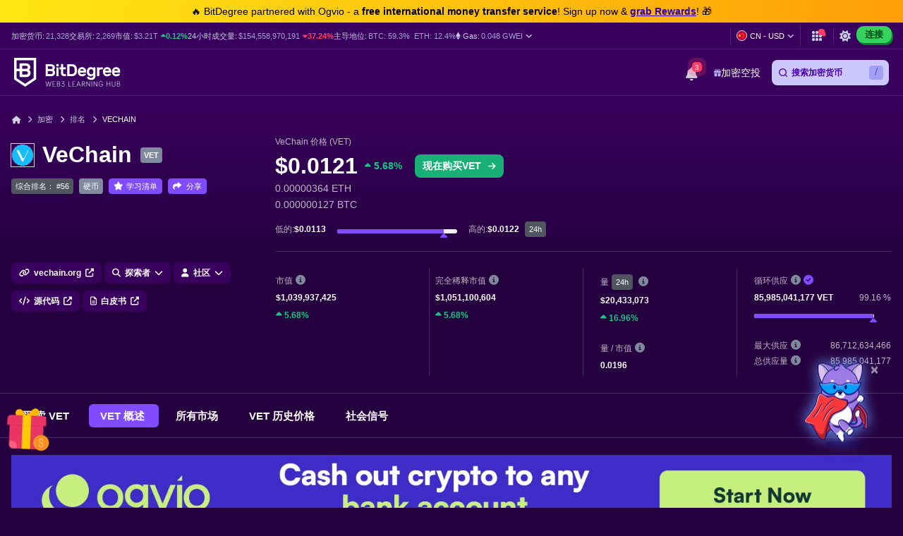

--- FILE ---
content_type: text/html; charset=UTF-8
request_url: https://cn.bitdegree.org/jiamihuobi-jiage/vechain-vet-jiage
body_size: 57115
content:
<!DOCTYPE html>
<html lang="zh-CN"
      class="dark-theme">

    <head>
        <link rel="preconnect"
              href="https://assets.bitdegree.org">
        <link rel="preconnect"
              href="https://images.bitdegree.org">

                    <link rel="preconnect"
                  href="https://www.bitdegree.org">
        
        <script type="cca63181187351f18e0df733-text/javascript">
        document.addEventListener('DOMContentLoaded', () => {
            setTimeout(initGTM, 7000);
        });
        document.addEventListener('scroll', initGTMOnEvent);
        document.addEventListener('mousemove', initGTMOnEvent);
        document.addEventListener('touchstart', initGTMOnEvent);

        function initGTMOnEvent(event) {
            initGTM();
            event.currentTarget.removeEventListener(event.type, initGTMOnEvent);
        }

        function initGTM() {
            if (window.gtmDidInit) {
                return false;
            }
            window.gtmDidInit = true;
            const script = document.createElement('script');
            script.type = 'text/javascript';
            script.async = true;

            script.onload = () => {
                window.dataLayer = window.dataLayer || [];
                window.dataLayer.push({
                    event: 'gtm.js',
                    'gtm.start': new Date().getTime(),
                    'gtm.uniqueEventId': 0
                });
            };

            script.src = 'https://www.googletagmanager.com/gtm.js?id=GTM-KHWJ3JB';
            document.head.appendChild(script);
        }
    </script>


<meta charset="utf-8">
    <meta name="referrer"
          content="no-referrer-when-downgrade">
<meta name="viewport"
      content="width=device-width, minimum-scale=1, initial-scale=1">
<meta name="csrf-token"
      content="dpKulj4u0DcTDgajxiVrfavRQ9yByvN9IxbTTVdl">
<link rel="shortcut icon"
      href="https://www.bitdegree.org/favicon.ico"
      type="image/x-icon">
<meta name="dcterms.language"
      content="zh-CN" />

    <link rel="canonical"
          href="https://cn.bitdegree.org/jiamihuobi-jiage/vechain-vet-jiage">
            <link rel="alternate"
              hreflang="x-default"
              href="https://www.bitdegree.org/cryptocurrency-prices/vechain-vet-price">
            <link rel="alternate"
              hreflang="en-US"
              href="https://www.bitdegree.org/cryptocurrency-prices/vechain-vet-price">
            <link rel="alternate"
              hreflang="fr"
              href="https://fr.bitdegree.org/prix-des-crypto-monnaies/vechain-vet-prix">
            <link rel="alternate"
              hreflang="es"
              href="https://es.bitdegree.org/precios-criptomonedas/vechain-vet-precio">
            <link rel="alternate"
              hreflang="ru"
              href="https://ru.bitdegree.org/kriptovalyutnye-tseny/vechain-vet-tsena">
            <link rel="alternate"
              hreflang="tr"
              href="https://tr.bitdegree.org/kripto-para-fiyatlari/vechain-vet-fiyat">
            <link rel="alternate"
              hreflang="id"
              href="https://id.bitdegree.org/harga-kripto/vechain-vet-harga">
            <link rel="alternate"
              hreflang="pt-BR"
              href="https://br.bitdegree.org/precos-de-criptomoedas/vechain-vet-preco">
            <link rel="alternate"
              hreflang="zh-CN"
              href="https://cn.bitdegree.org/jiamihuobi-jiage/vechain-vet-jiage">
            <link rel="alternate"
              hreflang="vi"
              href="https://vn.bitdegree.org/gia-tien-dien-tu/vechain-vet-gia">
            <link rel="alternate"
              hreflang="ja-JP"
              href="https://jp.bitdegree.org/cryptocurrency-prices/vechain-vet-price">
    
<title>VeChain 今日价格 - VET 币价格图表&amp;加密市值</title>
<meta name="description"
      content="立即查看今天的 VeChain 价格。 请参阅VET价格实时图表和基于真实区块链数据的加密市值。 了解所有 VET 硬币指标。">

<link rel="alternate"
      type="application/rss+xml"
      title="BitDegree Crypto News"
      href="https://www.bitdegree.org/crypto/news/rss" />

<meta property="og:url"
      content="https://cn.bitdegree.org/jiamihuobi-jiage/vechain-vet-jiage" />
<meta property="og:type"
      content="website" />
<meta property="og:site_name"
      content="BitDegree" />
<meta property="og:title"
      content="VeChain 今日价格 - VET 币价格图表&amp;加密市值" />
<meta property="og:description"
      content="立即查看今天的 VeChain 价格。 请参阅VET价格实时图表和基于真实区块链数据的加密市值。 了解所有 VET 硬币指标。" />
<meta property="og:image:alt"
      content="VeChain 今日价格 - VET 币价格图表&amp;加密市值" />
<meta property="og:logo"
      content="https://assets.bitdegree.org/assets/bitdegree-logo-dark.png" />

<meta name="twitter:card"
      content="summary_large_image">
<meta name="twitter:creator"
      content="@BitDegree">
<meta name="twitter:title"
      content="VeChain 今日价格 - VET 币价格图表&amp;加密市值">
<meta name="twitter:description"
      content="立即查看今天的 VeChain 价格。 请参阅VET价格实时图表和基于真实区块链数据的加密市值。 了解所有 VET 硬币指标。">

    <meta property="og:image"
      content="https://assets.bitdegree.org/assets/bitdegree-crypto-prices-og.jpg">
<meta name="twitter:image"
      content="https://assets.bitdegree.org/assets/bitdegree-crypto-prices-og.jpg">
<script defer src="https://kit.fontawesome.com/fee95b0709.js" crossorigin="anonymous" type="cca63181187351f18e0df733-text/javascript"></script>
<noscript>
    <link rel="stylesheet"
          href="https://kit.fontawesome.com/fee95b0709.css"
          crossorigin="anonymous">
</noscript>
<script type="application/ld+json">
                {"@context":"https:\/\/schema.org","@type":"BreadcrumbList","itemListElement":[{"@type":"ListItem","name":"\u5bb6","item":"https:\/\/cn.bitdegree.org","position":1},{"@type":"ListItem","name":"\u52a0\u5bc6","item":"https:\/\/cn.bitdegree.org\/crypto","position":2},{"@type":"ListItem","name":"\u6392\u540d","item":"https:\/\/cn.bitdegree.org\/jiamihuobi-jiage","position":3},{"@type":"ListItem","name":"VeChain","item":"https:\/\/cn.bitdegree.org\/jiamihuobi-jiage\/vechain-vet-jiage","position":4}]}
            </script>
        
            
        
        
        
        
        <link rel="preload" as="style" href="https://build.bitdegree.org/build/assets/_top-menu-promotional-bar-ByQ9Mfi8.css" /><link rel="stylesheet" href="https://build.bitdegree.org/build/assets/_top-menu-promotional-bar-ByQ9Mfi8.css" data-navigate-track="reload" />                    <link rel="preload" as="style" href="https://build.bitdegree.org/build/assets/_top-menu-o4ovZQur.css" /><link rel="stylesheet" href="https://build.bitdegree.org/build/assets/_top-menu-o4ovZQur.css" data-navigate-track="reload" />            <link rel="preload" as="style" href="https://build.bitdegree.org/build/assets/_header-zzt4uL_N.css" /><link rel="stylesheet" href="https://build.bitdegree.org/build/assets/_header-zzt4uL_N.css" data-navigate-track="reload" />        
                                    <link rel="preload" as="style" href="https://build.bitdegree.org/build/assets/_crypto-coin-info-BHcdBWbt.css" /><link rel="stylesheet" href="https://build.bitdegree.org/build/assets/_crypto-coin-info-BHcdBWbt.css" data-navigate-track="reload" />                    
                    <style>
                .container.stats-section .stats-container {
                    min-height: 265px;
                }

                @media (min-width: 768px) {
                    .container.stats-section .stats-container {
                        min-height: 195px;
                    }
                }

                @media (min-width: 992px) {
                    .container.stats-section .stats-container {
                        min-height: 177px;
                    }
                }

                .container.stats-section .stats-block .stats-label {
                    min-height: 18px;
                }

                .container.stats-section .stats-block .stats-value {
                    min-height: 22px;
                }

                .container.stats-section .stats-block .stats-value-up,
                .container.stats-section .stats-block .stats-value-down {
                    display: inline-block;
                    min-height: 18px;
                }
            </style>
                    <style>
                @media (min-width: 768px) {
                    .tracker-banner {
                        padding-top: 24px;
                    }
                }

                @media (min-width: 1200px) {
                    .tracker-banner {
                        min-height: 170px;
                    }
                }

                .tracker-banner .tracker-banner__img {
                    display: block;
                    width: 100%;
                    height: auto;
                    aspect-ratio: 1940 / 180;
                }
            </style>
        
                    <link rel="preload" as="style" href="https://build.bitdegree.org/build/assets/cryptocurrencies-DOKnnr9p.css" /><link rel="stylesheet" href="https://build.bitdegree.org/build/assets/cryptocurrencies-DOKnnr9p.css" data-navigate-track="reload" />            <!-- Livewire Styles --><style >[wire\:loading][wire\:loading], [wire\:loading\.delay][wire\:loading\.delay], [wire\:loading\.inline-block][wire\:loading\.inline-block], [wire\:loading\.inline][wire\:loading\.inline], [wire\:loading\.block][wire\:loading\.block], [wire\:loading\.flex][wire\:loading\.flex], [wire\:loading\.table][wire\:loading\.table], [wire\:loading\.grid][wire\:loading\.grid], [wire\:loading\.inline-flex][wire\:loading\.inline-flex] {display: none;}[wire\:loading\.delay\.none][wire\:loading\.delay\.none], [wire\:loading\.delay\.shortest][wire\:loading\.delay\.shortest], [wire\:loading\.delay\.shorter][wire\:loading\.delay\.shorter], [wire\:loading\.delay\.short][wire\:loading\.delay\.short], [wire\:loading\.delay\.default][wire\:loading\.delay\.default], [wire\:loading\.delay\.long][wire\:loading\.delay\.long], [wire\:loading\.delay\.longer][wire\:loading\.delay\.longer], [wire\:loading\.delay\.longest][wire\:loading\.delay\.longest] {display: none;}[wire\:offline][wire\:offline] {display: none;}[wire\:dirty]:not(textarea):not(input):not(select) {display: none;}:root {--livewire-progress-bar-color: #2299dd;}[x-cloak] {display: none !important;}[wire\:cloak] {display: none !important;}</style>
</head>

    <body
          class="dark-theme lang-zh-CN">
                    <noscript>
        <iframe src="https://www.googletagmanager.com/ns.html?id=GTM-KHWJ3JB"
                height="0"
                width="0"
                style="display:none;visibility:hidden"></iframe>
    </noscript>

                <div id="content-mission-mount">
                            </div>
            <div id="app-mount">
                                    
                    <div id="header-navigation-top-menu-promotional-bar"
     class="top-menu-promotional-bar"
     style="min-height: 32px;">
    <div class="top-menu-promotional-bar__section">
        <div class="top-menu-promotional-bar__content"
             style="padding: 4px 0;">
            🔥 BitDegree partnered with Ogvio - a <strong>free international money transfer service</strong>! Sign up now & <a href="https://www.bitdegree.org/crypto/goon/ogvio" target="_blank" data-category="top-menu-promotional-bar" class="top-menu-promotional-bar__link" rel="nofollow noopener noindex"><strong>grab Rewards</strong></a>! 🎁
        </div>
    </div>
</div>

                    <div id="header-navigation-top-menu"
     class="top-menu">
    <div class="top-menu__wrapper ">
                    <ul class="stats">
    <li>
        加密货币:
        <a href="https://cn.bitdegree.org/jiamihuobi-jiage">
            <span>21,328</span>
        </a>
    </li>
    <li>
        交易所:
        <a href="https://cn.bitdegree.org/dingji-jiamihuobi-jiaoyisuo#exchanges">
            <span>2,269</span>
        </a>
    </li>
    <li>
        市值:
        <a href="https://cn.bitdegree.org/jiamihuobi-jiage/zongjiamihuobi-shizhibiao#market-cap-volume-chart">
            <span>$3.21T</span>
        </a>
                    <span class="stats-value-up">
                <i class="fa-solid fa-caret-up"></i>
                0.12%
            </span>
            </li>
    <li>
        24小时成交量:
        <a href="https://cn.bitdegree.org/jiamihuobi-jiage/zongjiamihuobi-shizhibiao#market-cap-volume-chart">
            <span>$154,558,970,191</span>
        </a>
                    <span class="stats-value-down">
                <i class="fa-solid fa-caret-down"></i>
                37.24%
            </span>
            </li>
    <li>
        主导地位:
        <a href="https://cn.bitdegree.org/jiamihuobi-jiage/bitcoin-btc-jiage">
            <span>BTC:
                59.3%</span>
        </a>
        <a class="pl-1"
           href="https://cn.bitdegree.org/jiamihuobi-jiage/ethereum-eth-jiage">
            <span>ETH:
                12.4%</span>
        </a>
    </li>
            <li>
            <base-tippy interactive
                        placement="bottom">
                <span class="tippy-info"
                      role="button"
                      aria-label="Gas price">
                    <i class="gas-icon fa-brands fa-ethereum"></i>
                    <span class="gas-title">Gas: </span>
                    <a href="https://cn.bitdegree.org/jiamihuobi-jiage/zongjiamihuobi-shizhibiao#gas-prices"
                       class="gas-value">
                        <span>0.048 GWEI</span>
                    </a>
                    <i class="gas-dropdown-icon fa-solid fa-angle-down"></i>
                </span>
                <template #content>
                    <gas-price-tooltip :gas-prices="[{&quot;id&quot;:78988,&quot;slow&quot;:&quot;0.048&quot;,&quot;standard&quot;:&quot;0.048&quot;,&quot;fast&quot;:&quot;0.049&quot;,&quot;type&quot;:&quot;hourly&quot;,&quot;network&quot;:&quot;ethereum&quot;,&quot;date&quot;:&quot;2026-01-17T14:00:00.000000Z&quot;},{&quot;id&quot;:78989,&quot;slow&quot;:&quot;655.550&quot;,&quot;standard&quot;:&quot;655.550&quot;,&quot;fast&quot;:&quot;656.550&quot;,&quot;type&quot;:&quot;hourly&quot;,&quot;network&quot;:&quot;polygon&quot;,&quot;date&quot;:&quot;2026-01-17T14:00:00.000000Z&quot;}]"
                                       global-charts-route="https://cn.bitdegree.org/jiamihuobi-jiage/zongjiamihuobi-shizhibiao">
                    </gas-price-tooltip>
                </template>
            </base-tippy>
        </li>
    </ul>
                <ul class="links">
                        <li class="currency-language-list-item">
                <currency-language-search :currencies="[{&quot;name&quot;:&quot;US Dollar&quot;,&quot;currency_code&quot;:&quot;USD&quot;,&quot;sign&quot;:&quot;$&quot;,&quot;logo&quot;:&quot;\/crypto-prices\/fiat-logos\/USD.svg&quot;,&quot;price&quot;:&quot;1.00&quot;},{&quot;name&quot;:&quot;Australian Dollar&quot;,&quot;currency_code&quot;:&quot;AUD&quot;,&quot;sign&quot;:&quot;$&quot;,&quot;logo&quot;:&quot;\/crypto-prices\/fiat-logos\/AUD.svg&quot;,&quot;price&quot;:&quot;1.50&quot;},{&quot;name&quot;:&quot;Brazilian Real&quot;,&quot;currency_code&quot;:&quot;BRL&quot;,&quot;sign&quot;:&quot;R$&quot;,&quot;logo&quot;:&quot;\/crypto-prices\/fiat-logos\/BRL.svg&quot;,&quot;price&quot;:&quot;5.37&quot;},{&quot;name&quot;:&quot;Canadian Dollar&quot;,&quot;currency_code&quot;:&quot;CAD&quot;,&quot;sign&quot;:&quot;$&quot;,&quot;logo&quot;:&quot;\/crypto-prices\/fiat-logos\/CAD.svg&quot;,&quot;price&quot;:&quot;1.40&quot;},{&quot;name&quot;:&quot;Swiss Franc&quot;,&quot;currency_code&quot;:&quot;CHF&quot;,&quot;sign&quot;:&quot;Fr&quot;,&quot;logo&quot;:&quot;\/crypto-prices\/fiat-logos\/CHF.svg&quot;,&quot;price&quot;:&quot;0.80&quot;},{&quot;name&quot;:&quot;Chilean Peso&quot;,&quot;currency_code&quot;:&quot;CLP&quot;,&quot;sign&quot;:&quot;$&quot;,&quot;logo&quot;:&quot;\/crypto-prices\/fiat-logos\/CLP.svg&quot;,&quot;price&quot;:&quot;887.17&quot;},{&quot;name&quot;:&quot;Chinese Yuan&quot;,&quot;currency_code&quot;:&quot;CNY&quot;,&quot;sign&quot;:&quot;\u00a5&quot;,&quot;logo&quot;:&quot;\/crypto-prices\/fiat-logos\/CNY.svg&quot;,&quot;price&quot;:&quot;6.97&quot;},{&quot;name&quot;:&quot;Czech Koruna&quot;,&quot;currency_code&quot;:&quot;CZK&quot;,&quot;sign&quot;:&quot;K\u010d&quot;,&quot;logo&quot;:&quot;\/crypto-prices\/fiat-logos\/CZK.svg&quot;,&quot;price&quot;:&quot;20.93&quot;},{&quot;name&quot;:&quot;Danish Krone&quot;,&quot;currency_code&quot;:&quot;DKK&quot;,&quot;sign&quot;:&quot;kr&quot;,&quot;logo&quot;:&quot;\/crypto-prices\/fiat-logos\/DKK.svg&quot;,&quot;price&quot;:&quot;6.45&quot;},{&quot;name&quot;:&quot;Euro&quot;,&quot;currency_code&quot;:&quot;EUR&quot;,&quot;sign&quot;:&quot;\u20ac&quot;,&quot;logo&quot;:&quot;\/crypto-prices\/fiat-logos\/EUR.svg&quot;,&quot;price&quot;:&quot;0.86&quot;},{&quot;name&quot;:&quot;Pound Sterling&quot;,&quot;currency_code&quot;:&quot;GBP&quot;,&quot;sign&quot;:&quot;\u00a3&quot;,&quot;logo&quot;:&quot;\/crypto-prices\/fiat-logos\/GBP.svg&quot;,&quot;price&quot;:&quot;0.75&quot;},{&quot;name&quot;:&quot;Hong Kong Dollar&quot;,&quot;currency_code&quot;:&quot;HKD&quot;,&quot;sign&quot;:&quot;$&quot;,&quot;logo&quot;:&quot;\/crypto-prices\/fiat-logos\/HKD.svg&quot;,&quot;price&quot;:&quot;7.80&quot;},{&quot;name&quot;:&quot;Hungarian Forint&quot;,&quot;currency_code&quot;:&quot;HUF&quot;,&quot;sign&quot;:&quot;Ft&quot;,&quot;logo&quot;:&quot;\/crypto-prices\/fiat-logos\/HUF.svg&quot;,&quot;price&quot;:&quot;332.28&quot;},{&quot;name&quot;:&quot;Indonesian Rupiah&quot;,&quot;currency_code&quot;:&quot;IDR&quot;,&quot;sign&quot;:&quot;Rp&quot;,&quot;logo&quot;:&quot;\/crypto-prices\/fiat-logos\/IDR.svg&quot;,&quot;price&quot;:&quot;16918.22&quot;},{&quot;name&quot;:&quot;Israeli New Shekel&quot;,&quot;currency_code&quot;:&quot;ILS&quot;,&quot;sign&quot;:&quot;\u20aa&quot;,&quot;logo&quot;:&quot;\/crypto-prices\/fiat-logos\/ILS.svg&quot;,&quot;price&quot;:&quot;3.15&quot;},{&quot;name&quot;:&quot;Indian Rupee&quot;,&quot;currency_code&quot;:&quot;INR&quot;,&quot;sign&quot;:&quot;\u20b9&quot;,&quot;logo&quot;:&quot;\/crypto-prices\/fiat-logos\/INR.svg&quot;,&quot;price&quot;:&quot;90.79&quot;},{&quot;name&quot;:&quot;Japanese Yen&quot;,&quot;currency_code&quot;:&quot;JPY&quot;,&quot;sign&quot;:&quot;\u00a5&quot;,&quot;logo&quot;:&quot;\/crypto-prices\/fiat-logos\/JPY.svg&quot;,&quot;price&quot;:&quot;158.29&quot;},{&quot;name&quot;:&quot;South Korean Won&quot;,&quot;currency_code&quot;:&quot;KRW&quot;,&quot;sign&quot;:&quot;\u20a9&quot;,&quot;logo&quot;:&quot;\/crypto-prices\/fiat-logos\/KRW.svg&quot;,&quot;price&quot;:&quot;1474.36&quot;},{&quot;name&quot;:&quot;Mexican Peso&quot;,&quot;currency_code&quot;:&quot;MXN&quot;,&quot;sign&quot;:&quot;$&quot;,&quot;logo&quot;:&quot;\/crypto-prices\/fiat-logos\/MXN.svg&quot;,&quot;price&quot;:&quot;17.64&quot;},{&quot;name&quot;:&quot;Malaysian Ringgit&quot;,&quot;currency_code&quot;:&quot;MYR&quot;,&quot;sign&quot;:&quot;RM&quot;,&quot;logo&quot;:&quot;\/crypto-prices\/fiat-logos\/MYR.svg&quot;,&quot;price&quot;:&quot;4.06&quot;},{&quot;name&quot;:&quot;Norwegian Krone&quot;,&quot;currency_code&quot;:&quot;NOK&quot;,&quot;sign&quot;:&quot;kr&quot;,&quot;logo&quot;:&quot;\/crypto-prices\/fiat-logos\/NOK.svg&quot;,&quot;price&quot;:&quot;10.10&quot;},{&quot;name&quot;:&quot;New Zealand Dollar&quot;,&quot;currency_code&quot;:&quot;NZD&quot;,&quot;sign&quot;:&quot;$&quot;,&quot;logo&quot;:&quot;\/crypto-prices\/fiat-logos\/NZD.svg&quot;,&quot;price&quot;:&quot;1.74&quot;},{&quot;name&quot;:&quot;Philippine Peso&quot;,&quot;currency_code&quot;:&quot;PHP&quot;,&quot;sign&quot;:&quot;\u20b1&quot;,&quot;logo&quot;:&quot;\/crypto-prices\/fiat-logos\/PHP.svg&quot;,&quot;price&quot;:&quot;59.47&quot;},{&quot;name&quot;:&quot;Pakistani Rupee&quot;,&quot;currency_code&quot;:&quot;PKR&quot;,&quot;sign&quot;:&quot;\u20a8&quot;,&quot;logo&quot;:&quot;\/crypto-prices\/fiat-logos\/PKR.svg&quot;,&quot;price&quot;:&quot;280.08&quot;},{&quot;name&quot;:&quot;Polish Z\u0142oty&quot;,&quot;currency_code&quot;:&quot;PLN&quot;,&quot;sign&quot;:&quot;z\u0142&quot;,&quot;logo&quot;:&quot;\/crypto-prices\/fiat-logos\/PLN.svg&quot;,&quot;price&quot;:&quot;3.64&quot;},{&quot;name&quot;:&quot;Russian Ruble&quot;,&quot;currency_code&quot;:&quot;RUB&quot;,&quot;sign&quot;:&quot;\u20bd&quot;,&quot;logo&quot;:&quot;\/crypto-prices\/fiat-logos\/RUB.svg&quot;,&quot;price&quot;:&quot;77.82&quot;},{&quot;name&quot;:&quot;Swedish Krona&quot;,&quot;currency_code&quot;:&quot;SEK&quot;,&quot;sign&quot;:&quot;kr&quot;,&quot;logo&quot;:&quot;\/crypto-prices\/fiat-logos\/SEK.svg&quot;,&quot;price&quot;:&quot;9.22&quot;},{&quot;name&quot;:&quot;Singapore Dollar&quot;,&quot;currency_code&quot;:&quot;SGD&quot;,&quot;sign&quot;:&quot;S$&quot;,&quot;logo&quot;:&quot;\/crypto-prices\/fiat-logos\/SGD.svg&quot;,&quot;price&quot;:&quot;1.28&quot;},{&quot;name&quot;:&quot;Thai Baht&quot;,&quot;currency_code&quot;:&quot;THB&quot;,&quot;sign&quot;:&quot;\u0e3f&quot;,&quot;logo&quot;:&quot;\/crypto-prices\/fiat-logos\/THB.svg&quot;,&quot;price&quot;:&quot;31.40&quot;},{&quot;name&quot;:&quot;Turkish Lira&quot;,&quot;currency_code&quot;:&quot;TRY&quot;,&quot;sign&quot;:&quot;\u20ba&quot;,&quot;logo&quot;:&quot;\/crypto-prices\/fiat-logos\/TRY.svg&quot;,&quot;price&quot;:&quot;43.30&quot;},{&quot;name&quot;:&quot;New Taiwan Dollar&quot;,&quot;currency_code&quot;:&quot;TWD&quot;,&quot;sign&quot;:&quot;NT$&quot;,&quot;logo&quot;:&quot;\/crypto-prices\/fiat-logos\/TWD.svg&quot;,&quot;price&quot;:&quot;31.64&quot;},{&quot;name&quot;:&quot;South African Rand&quot;,&quot;currency_code&quot;:&quot;ZAR&quot;,&quot;sign&quot;:&quot;R&quot;,&quot;logo&quot;:&quot;\/crypto-prices\/fiat-logos\/ZAR.svg&quot;,&quot;price&quot;:&quot;16.41&quot;},{&quot;name&quot;:&quot;UAE Dirham&quot;,&quot;currency_code&quot;:&quot;AED&quot;,&quot;sign&quot;:&quot;\u062f.\u0625&quot;,&quot;logo&quot;:&quot;\/crypto-prices\/fiat-logos\/AED.svg&quot;,&quot;price&quot;:&quot;3.67&quot;},{&quot;name&quot;:&quot;Bulgarian Lev&quot;,&quot;currency_code&quot;:&quot;BGN&quot;,&quot;sign&quot;:&quot;\u043b\u0432&quot;,&quot;logo&quot;:&quot;\/crypto-prices\/fiat-logos\/BGN.svg&quot;,&quot;price&quot;:&quot;1.68&quot;},{&quot;name&quot;:&quot;Croatian Kuna&quot;,&quot;currency_code&quot;:&quot;HRK&quot;,&quot;sign&quot;:&quot;kn&quot;,&quot;logo&quot;:&quot;\/crypto-prices\/fiat-logos\/HRK.svg&quot;,&quot;price&quot;:&quot;6.50&quot;},{&quot;name&quot;:&quot;Mauritian Rupee&quot;,&quot;currency_code&quot;:&quot;MUR&quot;,&quot;sign&quot;:&quot;\u20a8&quot;,&quot;logo&quot;:&quot;\/crypto-prices\/fiat-logos\/MUR.svg&quot;,&quot;price&quot;:&quot;46.34&quot;},{&quot;name&quot;:&quot;Romanian Leu&quot;,&quot;currency_code&quot;:&quot;RON&quot;,&quot;sign&quot;:&quot;lei&quot;,&quot;logo&quot;:&quot;\/crypto-prices\/fiat-logos\/RON.svg&quot;,&quot;price&quot;:&quot;4.39&quot;},{&quot;name&quot;:&quot;Icelandic Kr\u00f3na&quot;,&quot;currency_code&quot;:&quot;ISK&quot;,&quot;sign&quot;:&quot;kr&quot;,&quot;logo&quot;:&quot;\/crypto-prices\/fiat-logos\/ISK.svg&quot;,&quot;price&quot;:&quot;126.05&quot;},{&quot;name&quot;:&quot;Nigerian Naira&quot;,&quot;currency_code&quot;:&quot;NGN&quot;,&quot;sign&quot;:&quot;\u20a6&quot;,&quot;logo&quot;:&quot;\/crypto-prices\/fiat-logos\/NGN.svg&quot;,&quot;price&quot;:&quot;1419.59&quot;},{&quot;name&quot;:&quot;Colombian Peso&quot;,&quot;currency_code&quot;:&quot;COP&quot;,&quot;sign&quot;:&quot;$&quot;,&quot;logo&quot;:&quot;\/crypto-prices\/fiat-logos\/COP.svg&quot;,&quot;price&quot;:&quot;3694.49&quot;},{&quot;name&quot;:&quot;Argentine Peso&quot;,&quot;currency_code&quot;:&quot;ARS&quot;,&quot;sign&quot;:&quot;$&quot;,&quot;logo&quot;:&quot;\/crypto-prices\/fiat-logos\/ARS.svg&quot;,&quot;price&quot;:&quot;1431.81&quot;},{&quot;name&quot;:&quot;Peruvian Sol&quot;,&quot;currency_code&quot;:&quot;PEN&quot;,&quot;sign&quot;:&quot;S\/.&quot;,&quot;logo&quot;:&quot;\/crypto-prices\/fiat-logos\/PEN.svg&quot;,&quot;price&quot;:&quot;3.36&quot;},{&quot;name&quot;:&quot;Vietnamese Dong&quot;,&quot;currency_code&quot;:&quot;VND&quot;,&quot;sign&quot;:&quot;\u20ab&quot;,&quot;logo&quot;:&quot;\/crypto-prices\/fiat-logos\/VND.svg&quot;,&quot;price&quot;:&quot;26289.17&quot;},{&quot;name&quot;:&quot;Ukrainian Hryvnia&quot;,&quot;currency_code&quot;:&quot;UAH&quot;,&quot;sign&quot;:&quot;\u20b4&quot;,&quot;logo&quot;:&quot;\/crypto-prices\/fiat-logos\/UAH.svg&quot;,&quot;price&quot;:&quot;43.39&quot;},{&quot;name&quot;:&quot;Bolivian Boliviano&quot;,&quot;currency_code&quot;:&quot;BOB&quot;,&quot;sign&quot;:&quot;Bs.&quot;,&quot;logo&quot;:&quot;\/crypto-prices\/fiat-logos\/BOB.svg&quot;,&quot;price&quot;:&quot;6.91&quot;},{&quot;name&quot;:&quot;Albanian Lek&quot;,&quot;currency_code&quot;:&quot;ALL&quot;,&quot;sign&quot;:&quot;L&quot;,&quot;logo&quot;:&quot;\/crypto-prices\/fiat-logos\/ALL.svg&quot;,&quot;price&quot;:&quot;83.20&quot;},{&quot;name&quot;:&quot;Armenian Dram&quot;,&quot;currency_code&quot;:&quot;AMD&quot;,&quot;sign&quot;:&quot;\u058f&quot;,&quot;logo&quot;:&quot;\/crypto-prices\/fiat-logos\/AMD.svg&quot;,&quot;price&quot;:&quot;380.20&quot;},{&quot;name&quot;:&quot;Azerbaijani Manat&quot;,&quot;currency_code&quot;:&quot;AZN&quot;,&quot;sign&quot;:&quot;\u20bc&quot;,&quot;logo&quot;:&quot;\/crypto-prices\/fiat-logos\/AZN.svg&quot;,&quot;price&quot;:&quot;1.71&quot;},{&quot;name&quot;:&quot;Bosnia-Herzegovina Convertible Mark&quot;,&quot;currency_code&quot;:&quot;BAM&quot;,&quot;sign&quot;:&quot;KM&quot;,&quot;logo&quot;:&quot;\/crypto-prices\/fiat-logos\/BAM.svg&quot;,&quot;price&quot;:&quot;1.68&quot;},{&quot;name&quot;:&quot;Bangladeshi Taka&quot;,&quot;currency_code&quot;:&quot;BDT&quot;,&quot;sign&quot;:&quot;\u09f3&quot;,&quot;logo&quot;:&quot;\/crypto-prices\/fiat-logos\/BDT.svg&quot;,&quot;price&quot;:&quot;122.36&quot;},{&quot;name&quot;:&quot;Bahraini Dinar&quot;,&quot;currency_code&quot;:&quot;BHD&quot;,&quot;sign&quot;:&quot;.\u062f.\u0628&quot;,&quot;logo&quot;:&quot;\/crypto-prices\/fiat-logos\/BHD.svg&quot;,&quot;price&quot;:&quot;0.38&quot;},{&quot;name&quot;:&quot;Bermudan Dollar&quot;,&quot;currency_code&quot;:&quot;BMD&quot;,&quot;sign&quot;:&quot;$&quot;,&quot;logo&quot;:&quot;\/crypto-prices\/fiat-logos\/BMD.svg&quot;,&quot;price&quot;:&quot;1.00&quot;},{&quot;name&quot;:&quot;Belarusian Ruble&quot;,&quot;currency_code&quot;:&quot;BYN&quot;,&quot;sign&quot;:&quot;Br&quot;,&quot;logo&quot;:&quot;\/crypto-prices\/fiat-logos\/BYN.svg&quot;,&quot;price&quot;:&quot;2.89&quot;},{&quot;name&quot;:&quot;Costa Rican Col\u00f3n&quot;,&quot;currency_code&quot;:&quot;CRC&quot;,&quot;sign&quot;:&quot;\u20a1&quot;,&quot;logo&quot;:&quot;\/crypto-prices\/fiat-logos\/CRC.svg&quot;,&quot;price&quot;:&quot;488.97&quot;},{&quot;name&quot;:&quot;Cuban Peso&quot;,&quot;currency_code&quot;:&quot;CUP&quot;,&quot;sign&quot;:&quot;$&quot;,&quot;logo&quot;:&quot;\/crypto-prices\/fiat-logos\/CUP.svg&quot;,&quot;price&quot;:&quot;26.52&quot;},{&quot;name&quot;:&quot;Dominican Peso&quot;,&quot;currency_code&quot;:&quot;DOP&quot;,&quot;sign&quot;:&quot;$&quot;,&quot;logo&quot;:&quot;\/crypto-prices\/fiat-logos\/DOP.svg&quot;,&quot;price&quot;:&quot;63.34&quot;},{&quot;name&quot;:&quot;Algerian Dinar&quot;,&quot;currency_code&quot;:&quot;DZD&quot;,&quot;sign&quot;:&quot;\u062f.\u062c&quot;,&quot;logo&quot;:&quot;\/crypto-prices\/fiat-logos\/DZD.svg&quot;,&quot;price&quot;:&quot;130.37&quot;},{&quot;name&quot;:&quot;Egyptian Pound&quot;,&quot;currency_code&quot;:&quot;EGP&quot;,&quot;sign&quot;:&quot;\u00a3&quot;,&quot;logo&quot;:&quot;\/crypto-prices\/fiat-logos\/EGP.svg&quot;,&quot;price&quot;:&quot;47.13&quot;},{&quot;name&quot;:&quot;Georgian Lari&quot;,&quot;currency_code&quot;:&quot;GEL&quot;,&quot;sign&quot;:&quot;\u20be&quot;,&quot;logo&quot;:&quot;\/crypto-prices\/fiat-logos\/GEL.svg&quot;,&quot;price&quot;:&quot;2.69&quot;},{&quot;name&quot;:&quot;Ghanaian Cedi&quot;,&quot;currency_code&quot;:&quot;GHS&quot;,&quot;sign&quot;:&quot;\u20b5&quot;,&quot;logo&quot;:&quot;\/crypto-prices\/fiat-logos\/GHS.svg&quot;,&quot;price&quot;:&quot;10.84&quot;},{&quot;name&quot;:&quot;Guatemalan Quetzal&quot;,&quot;currency_code&quot;:&quot;GTQ&quot;,&quot;sign&quot;:&quot;Q&quot;,&quot;logo&quot;:&quot;\/crypto-prices\/fiat-logos\/GTQ.svg&quot;,&quot;price&quot;:&quot;7.67&quot;},{&quot;name&quot;:&quot;Honduran Lempira&quot;,&quot;currency_code&quot;:&quot;HNL&quot;,&quot;sign&quot;:&quot;L&quot;,&quot;logo&quot;:&quot;\/crypto-prices\/fiat-logos\/HNL.svg&quot;,&quot;price&quot;:&quot;26.53&quot;},{&quot;name&quot;:&quot;Iraqi Dinar&quot;,&quot;currency_code&quot;:&quot;IQD&quot;,&quot;sign&quot;:&quot;\u0639.\u062f&quot;,&quot;logo&quot;:&quot;\/crypto-prices\/fiat-logos\/IQD.svg&quot;,&quot;price&quot;:&quot;1310.71&quot;},{&quot;name&quot;:&quot;Iranian Rial&quot;,&quot;currency_code&quot;:&quot;IRR&quot;,&quot;sign&quot;:&quot;\ufdfc&quot;,&quot;logo&quot;:&quot;\/crypto-prices\/fiat-logos\/IRR.svg&quot;,&quot;price&quot;:&quot;42147.72&quot;},{&quot;name&quot;:&quot;Jamaican Dollar&quot;,&quot;currency_code&quot;:&quot;JMD&quot;,&quot;sign&quot;:&quot;$&quot;,&quot;logo&quot;:&quot;\/crypto-prices\/fiat-logos\/JMD.svg&quot;,&quot;price&quot;:&quot;157.88&quot;},{&quot;name&quot;:&quot;Jordanian Dinar&quot;,&quot;currency_code&quot;:&quot;JOD&quot;,&quot;sign&quot;:&quot;\u062f.\u0627&quot;,&quot;logo&quot;:&quot;\/crypto-prices\/fiat-logos\/JOD.svg&quot;,&quot;price&quot;:&quot;0.71&quot;},{&quot;name&quot;:&quot;Kenyan Shilling&quot;,&quot;currency_code&quot;:&quot;KES&quot;,&quot;sign&quot;:&quot;Sh&quot;,&quot;logo&quot;:&quot;\/crypto-prices\/fiat-logos\/KES.svg&quot;,&quot;price&quot;:&quot;129.07&quot;},{&quot;name&quot;:&quot;Kyrgystani Som&quot;,&quot;currency_code&quot;:&quot;KGS&quot;,&quot;sign&quot;:&quot;\u0441&quot;,&quot;logo&quot;:&quot;\/crypto-prices\/fiat-logos\/KGS.svg&quot;,&quot;price&quot;:&quot;87.50&quot;},{&quot;name&quot;:&quot;Cambodian Riel&quot;,&quot;currency_code&quot;:&quot;KHR&quot;,&quot;sign&quot;:&quot;\u17db&quot;,&quot;logo&quot;:&quot;\/crypto-prices\/fiat-logos\/KHR.svg&quot;,&quot;price&quot;:&quot;4027.17&quot;},{&quot;name&quot;:&quot;Kuwaiti Dinar&quot;,&quot;currency_code&quot;:&quot;KWD&quot;,&quot;sign&quot;:&quot;\u062f.\u0643&quot;,&quot;logo&quot;:&quot;\/crypto-prices\/fiat-logos\/KWD.svg&quot;,&quot;price&quot;:&quot;0.31&quot;},{&quot;name&quot;:&quot;Kazakhstani Tenge&quot;,&quot;currency_code&quot;:&quot;KZT&quot;,&quot;sign&quot;:&quot;\u20b8&quot;,&quot;logo&quot;:&quot;\/crypto-prices\/fiat-logos\/KZT.svg&quot;,&quot;price&quot;:&quot;511.59&quot;},{&quot;name&quot;:&quot;Lebanese Pound&quot;,&quot;currency_code&quot;:&quot;LBP&quot;,&quot;sign&quot;:&quot;\u0644.\u0644&quot;,&quot;logo&quot;:&quot;\/crypto-prices\/fiat-logos\/LBP.svg&quot;,&quot;price&quot;:&quot;89598.32&quot;},{&quot;name&quot;:&quot;Sri Lankan Rupee&quot;,&quot;currency_code&quot;:&quot;LKR&quot;,&quot;sign&quot;:&quot;Rs&quot;,&quot;logo&quot;:&quot;\/crypto-prices\/fiat-logos\/LKR.svg&quot;,&quot;price&quot;:&quot;309.93&quot;},{&quot;name&quot;:&quot;Moroccan Dirham&quot;,&quot;currency_code&quot;:&quot;MAD&quot;,&quot;sign&quot;:&quot;\u062f.\u0645.&quot;,&quot;logo&quot;:&quot;\/crypto-prices\/fiat-logos\/MAD.svg&quot;,&quot;price&quot;:&quot;9.25&quot;},{&quot;name&quot;:&quot;Moldovan Leu&quot;,&quot;currency_code&quot;:&quot;MDL&quot;,&quot;sign&quot;:&quot;L&quot;,&quot;logo&quot;:&quot;\/crypto-prices\/fiat-logos\/MDL.svg&quot;,&quot;price&quot;:&quot;17.16&quot;},{&quot;name&quot;:&quot;Macedonian Denar&quot;,&quot;currency_code&quot;:&quot;MKD&quot;,&quot;sign&quot;:&quot;\u0434\u0435\u043d&quot;,&quot;logo&quot;:&quot;\/crypto-prices\/fiat-logos\/MKD.svg&quot;,&quot;price&quot;:&quot;53.09&quot;},{&quot;name&quot;:&quot;Myanma Kyat&quot;,&quot;currency_code&quot;:&quot;MMK&quot;,&quot;sign&quot;:&quot;Ks&quot;,&quot;logo&quot;:&quot;\/crypto-prices\/fiat-logos\/MMK.svg&quot;,&quot;price&quot;:&quot;2100.95&quot;},{&quot;name&quot;:&quot;Mongolian Tugrik&quot;,&quot;currency_code&quot;:&quot;MNT&quot;,&quot;sign&quot;:&quot;\u20ae&quot;,&quot;logo&quot;:&quot;\/crypto-prices\/fiat-logos\/MNT.svg&quot;,&quot;price&quot;:&quot;3564.13&quot;},{&quot;name&quot;:&quot;Namibian Dollar&quot;,&quot;currency_code&quot;:&quot;NAD&quot;,&quot;sign&quot;:&quot;$&quot;,&quot;logo&quot;:&quot;\/crypto-prices\/fiat-logos\/NAD.svg&quot;,&quot;price&quot;:&quot;16.43&quot;},{&quot;name&quot;:&quot;Nicaraguan C\u00f3rdoba&quot;,&quot;currency_code&quot;:&quot;NIO&quot;,&quot;sign&quot;:&quot;C$&quot;,&quot;logo&quot;:&quot;\/crypto-prices\/fiat-logos\/NIO.svg&quot;,&quot;price&quot;:&quot;36.67&quot;},{&quot;name&quot;:&quot;Nepalese Rupee&quot;,&quot;currency_code&quot;:&quot;NPR&quot;,&quot;sign&quot;:&quot;\u20a8&quot;,&quot;logo&quot;:&quot;\/crypto-prices\/fiat-logos\/NPR.svg&quot;,&quot;price&quot;:&quot;145.22&quot;},{&quot;name&quot;:&quot;Omani Rial&quot;,&quot;currency_code&quot;:&quot;OMR&quot;,&quot;sign&quot;:&quot;\u0631.\u0639.&quot;,&quot;logo&quot;:&quot;\/crypto-prices\/fiat-logos\/OMR.svg&quot;,&quot;price&quot;:&quot;0.39&quot;},{&quot;name&quot;:&quot;Panamanian Balboa&quot;,&quot;currency_code&quot;:&quot;PAB&quot;,&quot;sign&quot;:&quot;B\/.&quot;,&quot;logo&quot;:&quot;\/crypto-prices\/fiat-logos\/PAB.svg&quot;,&quot;price&quot;:&quot;1.00&quot;},{&quot;name&quot;:&quot;Qatari Rial&quot;,&quot;currency_code&quot;:&quot;QAR&quot;,&quot;sign&quot;:&quot;\u0631.\u0642&quot;,&quot;logo&quot;:&quot;\/crypto-prices\/fiat-logos\/QAR.svg&quot;,&quot;price&quot;:&quot;3.65&quot;},{&quot;name&quot;:&quot;Serbian Dinar&quot;,&quot;currency_code&quot;:&quot;RSD&quot;,&quot;sign&quot;:&quot;\u0434\u0438\u043d.&quot;,&quot;logo&quot;:&quot;\/crypto-prices\/fiat-logos\/RSD.svg&quot;,&quot;price&quot;:&quot;101.46&quot;},{&quot;name&quot;:&quot;Saudi Riyal&quot;,&quot;currency_code&quot;:&quot;SAR&quot;,&quot;sign&quot;:&quot;\u0631.\u0633&quot;,&quot;logo&quot;:&quot;\/crypto-prices\/fiat-logos\/SAR.svg&quot;,&quot;price&quot;:&quot;3.75&quot;},{&quot;name&quot;:&quot;South Sudanese Pound&quot;,&quot;currency_code&quot;:&quot;SSP&quot;,&quot;sign&quot;:&quot;\u00a3&quot;,&quot;logo&quot;:&quot;\/crypto-prices\/fiat-logos\/SSP.svg&quot;,&quot;price&quot;:&quot;0.03&quot;},{&quot;name&quot;:&quot;Tunisian Dinar&quot;,&quot;currency_code&quot;:&quot;TND&quot;,&quot;sign&quot;:&quot;\u062f.\u062a&quot;,&quot;logo&quot;:&quot;\/crypto-prices\/fiat-logos\/TND.svg&quot;,&quot;price&quot;:&quot;2.91&quot;},{&quot;name&quot;:&quot;Trinidad and Tobago Dollar&quot;,&quot;currency_code&quot;:&quot;TTD&quot;,&quot;sign&quot;:&quot;$&quot;,&quot;logo&quot;:&quot;\/crypto-prices\/fiat-logos\/TTD.svg&quot;,&quot;price&quot;:&quot;6.79&quot;},{&quot;name&quot;:&quot;Ugandan Shilling&quot;,&quot;currency_code&quot;:&quot;UGX&quot;,&quot;sign&quot;:&quot;Sh&quot;,&quot;logo&quot;:&quot;\/crypto-prices\/fiat-logos\/UGX.svg&quot;,&quot;price&quot;:&quot;3556.81&quot;},{&quot;name&quot;:&quot;Uruguayan Peso&quot;,&quot;currency_code&quot;:&quot;UYU&quot;,&quot;sign&quot;:&quot;$&quot;,&quot;logo&quot;:&quot;\/crypto-prices\/fiat-logos\/UYU.svg&quot;,&quot;price&quot;:&quot;38.72&quot;},{&quot;name&quot;:&quot;Uzbekistan Som&quot;,&quot;currency_code&quot;:&quot;UZS&quot;,&quot;sign&quot;:&quot;so&#039;m&quot;,&quot;logo&quot;:&quot;\/crypto-prices\/fiat-logos\/UZS.svg&quot;,&quot;price&quot;:&quot;11976.46&quot;},{&quot;name&quot;:&quot;Sovereign Bolivar&quot;,&quot;currency_code&quot;:&quot;VES&quot;,&quot;sign&quot;:&quot;Bs.&quot;,&quot;logo&quot;:&quot;\/crypto-prices\/fiat-logos\/VES.svg&quot;,&quot;price&quot;:&quot;341.50&quot;}]"
                                          :current-currency="{&quot;name&quot;:&quot;US Dollar&quot;,&quot;logo&quot;:&quot;crypto-prices\/fiat-logos\/USD.svg&quot;,&quot;currency_code&quot;:&quot;USD&quot;,&quot;sign&quot;:&quot;$&quot;,&quot;price&quot;:1}"
                                          current-locale="cn"
                                          :locales="{&quot;en&quot;:{&quot;name&quot;:&quot;English&quot;,&quot;host&quot;:&quot;www.bitdegree.org&quot;,&quot;code&quot;:&quot;en-US&quot;,&quot;logo&quot;:&quot;assets\/flags\/en-us.svg&quot;},&quot;br&quot;:{&quot;name&quot;:&quot;Portugu\u00eas&quot;,&quot;host&quot;:&quot;br.bitdegree.org&quot;,&quot;code&quot;:&quot;pt-BR&quot;,&quot;logo&quot;:&quot;assets\/flags\/br.svg&quot;},&quot;tr&quot;:{&quot;name&quot;:&quot;T\u00fcrk\u00e7e&quot;,&quot;host&quot;:&quot;tr.bitdegree.org&quot;,&quot;code&quot;:&quot;tr&quot;,&quot;logo&quot;:&quot;assets\/flags\/tr.svg&quot;},&quot;es&quot;:{&quot;name&quot;:&quot;Espa\u00f1ol&quot;,&quot;host&quot;:&quot;es.bitdegree.org&quot;,&quot;code&quot;:&quot;es&quot;,&quot;logo&quot;:&quot;assets\/flags\/es.svg&quot;},&quot;fr&quot;:{&quot;name&quot;:&quot;Fran\u00e7ais&quot;,&quot;host&quot;:&quot;fr.bitdegree.org&quot;,&quot;code&quot;:&quot;fr&quot;,&quot;logo&quot;:&quot;assets\/flags\/fr.svg&quot;},&quot;ru&quot;:{&quot;name&quot;:&quot;\u0420\u0443\u0441\u0441\u043a\u0438\u0439&quot;,&quot;host&quot;:&quot;ru.bitdegree.org&quot;,&quot;code&quot;:&quot;ru&quot;,&quot;logo&quot;:&quot;assets\/flags\/ru.svg&quot;},&quot;vn&quot;:{&quot;name&quot;:&quot;Ti\u1ebfng Vi\u1ec7t&quot;,&quot;host&quot;:&quot;vn.bitdegree.org&quot;,&quot;code&quot;:&quot;vi&quot;,&quot;logo&quot;:&quot;assets\/flags\/vn.svg&quot;},&quot;cn&quot;:{&quot;name&quot;:&quot;\u4e2d\u6587&quot;,&quot;host&quot;:&quot;cn.bitdegree.org&quot;,&quot;code&quot;:&quot;zh-CN&quot;,&quot;logo&quot;:&quot;assets\/flags\/cn.svg&quot;},&quot;id&quot;:{&quot;name&quot;:&quot;Bahasa Indo.&quot;,&quot;host&quot;:&quot;id.bitdegree.org&quot;,&quot;code&quot;:&quot;id&quot;,&quot;logo&quot;:&quot;assets\/flags\/id.svg&quot;},&quot;jp&quot;:{&quot;name&quot;:&quot;\u65e5\u672c\u8a9e&quot;,&quot;host&quot;:&quot;jp.bitdegree.org&quot;,&quot;code&quot;:&quot;ja-JP&quot;,&quot;logo&quot;:&quot;assets\/flags\/jp.svg&quot;}}"
                                          :current-route-urls="{&quot;en&quot;:&quot;https:\/\/www.bitdegree.org\/cryptocurrency-prices\/vechain-vet-price&quot;,&quot;fr&quot;:&quot;https:\/\/fr.bitdegree.org\/prix-des-crypto-monnaies\/vechain-vet-prix&quot;,&quot;es&quot;:&quot;https:\/\/es.bitdegree.org\/precios-criptomonedas\/vechain-vet-precio&quot;,&quot;ru&quot;:&quot;https:\/\/ru.bitdegree.org\/kriptovalyutnye-tseny\/vechain-vet-tsena&quot;,&quot;tr&quot;:&quot;https:\/\/tr.bitdegree.org\/kripto-para-fiyatlari\/vechain-vet-fiyat&quot;,&quot;id&quot;:&quot;https:\/\/id.bitdegree.org\/harga-kripto\/vechain-vet-harga&quot;,&quot;br&quot;:&quot;https:\/\/br.bitdegree.org\/precos-de-criptomoedas\/vechain-vet-preco&quot;,&quot;cn&quot;:&quot;https:\/\/cn.bitdegree.org\/jiamihuobi-jiage\/vechain-vet-jiage&quot;,&quot;vn&quot;:&quot;https:\/\/vn.bitdegree.org\/gia-tien-dien-tu\/vechain-vet-gia&quot;,&quot;jp&quot;:&quot;https:\/\/jp.bitdegree.org\/cryptocurrency-prices\/vechain-vet-price&quot;}">
                </currency-language-search>
            </li>
                <li class="header-companion header-companion--hidden">
        <i class="fa-solid fa-gift"></i>
    </li>
    <li class="text-decoration-none">
        <promo-notifications :has-shadow="false"></promo-notifications>
    </li>
            <li id="theme-switcher"
            class="theme-switcher"></li>
        <li>
        <a href="https://www.bitdegree.org/connect"
           class="btn-connect">
            连接        </a>
    </li>
</ul>

                    </div>
</div>

                    <store-menu-data :menu-data="[{&quot;children&quot;:[{&quot;type&quot;:&quot;item&quot;,&quot;badge&quot;:&quot;rewards&quot;,&quot;children&quot;:[{&quot;type&quot;:&quot;image&quot;,&quot;badge&quot;:&quot;rewards&quot;,&quot;url&quot;:&quot;https:\/\/www.bitdegree.org\/missions&quot;,&quot;title&quot;:&quot;\u7ec3\u4e60\tWeb3 &amp; \u83b7\u53d6\u5956\u52b1&quot;,&quot;image_url&quot;:&quot;https:\/\/assets.bitdegree.org\/crypto-prices\/assets\/menu\/bdg-missions.jpg?tr=w-300&quot;,&quot;image_title&quot;:&quot;\u7ec3\u4e60\tWeb3 &amp; \u83b7\u53d6\u5956\u52b1&quot;,&quot;button_title&quot;:&quot;\u5f00\u59cb\u6536\u76ca&quot;}],&quot;child_box_type&quot;:&quot;small&quot;,&quot;title&quot;:&quot;Web3 \u4efb\u52a1&quot;,&quot;url&quot;:&quot;https:\/\/www.bitdegree.org\/missions&quot;},{&quot;type&quot;:&quot;item&quot;,&quot;badge&quot;:&quot;free&quot;,&quot;children&quot;:[{&quot;type&quot;:&quot;image&quot;,&quot;badge&quot;:&quot;free&quot;,&quot;url&quot;:&quot;https:\/\/cn.bitdegree.org\/crypto\/xuexi&quot;,&quot;title&quot;:&quot;\u52a0\u5bc6\u8d27\u5e01\u4e3b\u9898\uff0c\u53d8\u5f97\u7279\u522b\u7b80\u5355&quot;,&quot;image_url&quot;:&quot;https:\/\/assets.bitdegree.org\/crypto-prices\/assets\/menu\/crypto-101-beginner-handbook-1.jpg?tr=w-300&quot;,&quot;image_title&quot;:&quot;\u7ec3\u4e60\tWeb3 &amp; \u83b7\u53d6\u5956\u52b1&quot;,&quot;button_title&quot;:&quot;\u5f00\u59cb\u5b66\u4e60\u52a0\u5bc6\u8d27\u5e01&quot;}],&quot;child_box_type&quot;:&quot;small&quot;,&quot;title&quot;:&quot;\u52a0\u5bc6\u8d27\u5e01 101 \u624b\u518c&quot;,&quot;url&quot;:&quot;https:\/\/cn.bitdegree.org\/crypto\/xuexi&quot;},{&quot;type&quot;:&quot;item&quot;,&quot;children&quot;:[{&quot;type&quot;:&quot;article&quot;,&quot;title&quot;:&quot;\u4e0d\u8981\u9519\u8fc7\u8fd9\u4e9b\u5c06\u57282026\u5e74\u7206\u53d1\u7684\u6897\u5e01&quot;,&quot;image_url&quot;:&quot;https:\/\/assets.bitdegree.org\/images\/meme-coins-that-will-explode-featured.jpg?tr=w-300&quot;,&quot;subtitle&quot;:&quot;Mae 06, 2025&quot;,&quot;url&quot;:&quot;https:\/\/cn.bitdegree.org\/crypto\/jiao-cheng\/meme-coins-that-will-explode&quot;,&quot;subtype&quot;:&quot;default&quot;},{&quot;type&quot;:&quot;article&quot;,&quot;title&quot;:&quot;\u4fdd\u62a4\u60a8\u7684 Pixelverse \u7a7a\u6295\uff1a\u5956\u52b1\u6700\u5927\u5316\u6307\u5357&quot;,&quot;image_url&quot;:&quot;https:\/\/assets.bitdegree.org\/images\/pixelverse-airdrop--featured-image-.jpg?tr=w-300&quot;,&quot;subtitle&quot;:&quot;Mae 06, 2025&quot;,&quot;url&quot;:&quot;https:\/\/cn.bitdegree.org\/crypto\/jiao-cheng\/pixelverse-kongtou&quot;,&quot;subtype&quot;:&quot;default&quot;},{&quot;type&quot;:&quot;article&quot;,&quot;title&quot;:&quot;\u5237\u5361\u514d\u8d39\u52a0\u5bc6\u8d27\u5e01\uff1aYescoin \u7a7a\u6295\u6307\u5357&quot;,&quot;image_url&quot;:&quot;https:\/\/assets.bitdegree.org\/images\/yescoin-airdrop--featured-image-.jpg?tr=w-300&quot;,&quot;subtitle&quot;:&quot;Mae 06, 2025&quot;,&quot;url&quot;:&quot;https:\/\/cn.bitdegree.org\/crypto\/jiao-cheng\/yescoin-kongtou&quot;,&quot;subtype&quot;:&quot;default&quot;},{&quot;type&quot;:&quot;article&quot;,&quot;title&quot;:&quot;\u4ec0\u4e48\u662fBybit\uff1f\u63a2\u7d22\u529f\u80fd\u3001\u4f18\u52bf\u548c\u4ea4\u6613\u9009\u9879&quot;,&quot;image_url&quot;:&quot;https:\/\/assets.bitdegree.org\/images\/what-is-bybit-featured.jpg?tr=w-300&quot;,&quot;subtitle&quot;:&quot;Mae 06, 2025&quot;,&quot;url&quot;:&quot;https:\/\/cn.bitdegree.org\/crypto\/jiao-cheng\/shenmeshi-bybit&quot;,&quot;subtype&quot;:&quot;default&quot;},{&quot;type&quot;:&quot;article&quot;,&quot;title&quot;:&quot;\u4ec0\u4e48\u662f\u6a21\u56e0\u5e01\uff1f\u89e3\u7801\u5176\u75c5\u6bd2\u5f0f\u4f20\u64ad&quot;,&quot;image_url&quot;:&quot;https:\/\/assets.bitdegree.org\/images\/what-is-a-meme-coin-featured-image-v1.jpg?tr=w-300&quot;,&quot;subtitle&quot;:&quot;Mae 06, 2025&quot;,&quot;url&quot;:&quot;https:\/\/cn.bitdegree.org\/crypto\/jiao-cheng\/shenmeshi-muyin-bi&quot;,&quot;subtype&quot;:&quot;default&quot;},{&quot;type&quot;:&quot;button&quot;,&quot;title&quot;:&quot;\u9605\u8bfb\u6240\u6709\u6559\u7a0b&quot;,&quot;subtype&quot;:&quot;default&quot;,&quot;url&quot;:&quot;https:\/\/cn.bitdegree.org\/crypto\/jiao-cheng&quot;}],&quot;child_box_type&quot;:&quot;small&quot;,&quot;title&quot;:&quot;\u52a0\u5bc6\u8d27\u5e01\u6559\u7a0b&quot;,&quot;url&quot;:&quot;https:\/\/cn.bitdegree.org\/crypto\/jiao-cheng&quot;},{&quot;type&quot;:&quot;item&quot;,&quot;badge&quot;:&quot;trending&quot;,&quot;children&quot;:[{&quot;type&quot;:&quot;article&quot;,&quot;title&quot;:&quot;How to Send Money Abroad? Most Affordable Way Revealed (2026)&quot;,&quot;image_url&quot;:&quot;https:\/\/assets.bitdegree.org\/youtube\/crypto-finally-explained\/how-to-send-money-abroad-most-affordable-way-revealed-2026.jpg?tr=w-300&quot;,&quot;subtitle&quot;:&quot;Gen 02, 2026&quot;,&quot;url&quot;:&quot;https:\/\/www.bitdegree.org\/crypto\/videos?video-id=fYaHS12dWm0&quot;,&quot;subtype&quot;:&quot;youtube&quot;},{&quot;type&quot;:&quot;article&quot;,&quot;title&quot;:&quot;What Is a Neobank (And Should You Use It)?&quot;,&quot;image_url&quot;:&quot;https:\/\/assets.bitdegree.org\/youtube\/crypto-finally-explained\/what-is-a-neobank-and-should-you-use-it.jpg?tr=w-300&quot;,&quot;subtitle&quot;:&quot;Ker 18, 2025&quot;,&quot;url&quot;:&quot;https:\/\/www.bitdegree.org\/crypto\/videos?video-id=-sd7aFf3apM&quot;,&quot;subtype&quot;:&quot;youtube&quot;},{&quot;type&quot;:&quot;article&quot;,&quot;title&quot;:&quot;How to Transfer Money Without Fees? [Animated Tips 2025]&quot;,&quot;image_url&quot;:&quot;https:\/\/assets.bitdegree.org\/youtube\/crypto-finally-explained\/how-to-transfer-money-without-fees-animated-tips-2025.jpg?tr=w-300&quot;,&quot;subtitle&quot;:&quot;Ker 03, 2025&quot;,&quot;url&quot;:&quot;https:\/\/www.bitdegree.org\/crypto\/videos?video-id=XWsilvKKeJA&quot;,&quot;subtype&quot;:&quot;youtube&quot;},{&quot;type&quot;:&quot;article&quot;,&quot;title&quot;:&quot;Remittance Explained: Will This Newcomer Change the Game? (ANIMATED)&quot;,&quot;image_url&quot;:&quot;https:\/\/assets.bitdegree.org\/youtube\/crypto-finally-explained\/remittance-explained-will-this-newcomer-change-the-game-animated.jpg?tr=w-300&quot;,&quot;subtitle&quot;:&quot;Her 31, 2025&quot;,&quot;url&quot;:&quot;https:\/\/www.bitdegree.org\/crypto\/videos?video-id=AVTK9MpBxic&quot;,&quot;subtype&quot;:&quot;youtube&quot;},{&quot;type&quot;:&quot;button&quot;,&quot;title&quot;:&quot;\u67e5\u770b\u6240\u6709\u89c6\u9891&quot;,&quot;subtype&quot;:&quot;default&quot;,&quot;url&quot;:&quot;https:\/\/cn.bitdegree.org\/crypto\/shipin&quot;}],&quot;child_box_type&quot;:&quot;small&quot;,&quot;title&quot;:&quot;\u52a0\u5bc6\u8d27\u5e01\u89c6\u9891&quot;,&quot;url&quot;:&quot;https:\/\/cn.bitdegree.org\/crypto\/shipin&quot;},{&quot;type&quot;:&quot;item&quot;,&quot;children&quot;:[{&quot;type&quot;:&quot;diagram&quot;,&quot;title&quot;:&quot;\u4ec0\u4e48\u662f...?&quot;,&quot;data&quot;:[{&quot;title&quot;:&quot;\u7eaa\u5143&quot;,&quot;url&quot;:&quot;https:\/\/cn.bitdegree.org\/crypto\/xuexi\/jiamishuyu\/shenmeshi-jiyuan&quot;},{&quot;title&quot;:&quot;\u4f17\u7b79&quot;,&quot;url&quot;:&quot;https:\/\/cn.bitdegree.org\/crypto\/xuexi\/jiamishuyu\/shenmeshi-zhongchou&quot;},{&quot;title&quot;:&quot;\u9000\u51fa\u9a97\u5c40&quot;,&quot;url&quot;:&quot;https:\/\/cn.bitdegree.org\/crypto\/xuexi\/jiamishuyu\/shenmeshi-tuichupianju&quot;},{&quot;title&quot;:&quot;\u6570\u5b57\u7f8e\u5143&quot;,&quot;url&quot;:&quot;https:\/\/cn.bitdegree.org\/crypto\/xuexi\/jiamishuyu\/shenmeshi-shuzi-meiyuan&quot;},{&quot;title&quot;:&quot;\u62dc\u5360\u5ead\u5c06\u519b\u95ee\u9898&quot;,&quot;url&quot;:&quot;https:\/\/cn.bitdegree.org\/crypto\/xuexi\/jiamishuyu\/shenmeshi-baizhanting-jiangjun-wenti&quot;},{&quot;title&quot;:&quot;\u4e3b\u52a8\u7ba1\u7406&quot;,&quot;url&quot;:&quot;https:\/\/cn.bitdegree.org\/crypto\/xuexi\/jiamishuyu\/shenmeshi-zhudong-guanli&quot;},{&quot;title&quot;:&quot;\u4f17\u8d37&quot;,&quot;url&quot;:&quot;https:\/\/cn.bitdegree.org\/crypto\/xuexi\/jiamishuyu\/shenmeshi-zhongdai&quot;},{&quot;title&quot;:&quot;\u6570\u5b57\u8eab\u4efd&quot;,&quot;url&quot;:&quot;https:\/\/cn.bitdegree.org\/crypto\/xuexi\/jiamishuyu\/shenmeshi-shuzi-shenfen&quot;},{&quot;title&quot;:&quot;\u9690\u85cf\u4e0a\u9650&quot;,&quot;url&quot;:&quot;https:\/\/cn.bitdegree.org\/crypto\/xuexi\/jiamishuyu\/shenmeshi-yincangshangxian&quot;}]},{&quot;type&quot;:&quot;button&quot;,&quot;title&quot;:&quot;\u5b66\u4e60\u6240\u6709\u52a0\u5bc6\u8d27\u5e01\u672f\u8bed&quot;,&quot;subtype&quot;:&quot;default&quot;,&quot;url&quot;:&quot;https:\/\/cn.bitdegree.org\/crypto\/xuexi\/jiamishuyu&quot;}],&quot;child_box_type&quot;:&quot;medium&quot;,&quot;title&quot;:&quot;\u52a0\u5bc6\u8d27\u5e01\u7ef4\u57fa&quot;,&quot;url&quot;:&quot;https:\/\/cn.bitdegree.org\/crypto\/xuexi\/jiamishuyu&quot;},{&quot;type&quot;:&quot;item&quot;,&quot;badge&quot;:&quot;earn&quot;,&quot;title&quot;:&quot;LearnDrops&quot;,&quot;url&quot;:&quot;https:\/\/www.bitdegree.org\/learndrops&quot;},{&quot;type&quot;:&quot;item&quot;,&quot;children&quot;:[{&quot;type&quot;:&quot;review&quot;,&quot;name&quot;:&quot;Datacamp\u8bc4\u6d4b&quot;,&quot;score&quot;:&quot;9.8&quot;,&quot;url&quot;:&quot;https:\/\/cn.bitdegree.org\/zaixian-xuexi-pingtai\/datacamp-pingce&quot;,&quot;logo_url&quot;:&quot;https:\/\/assets.bitdegree.org\/online-learning-platforms\/storage\/media\/datacamp-logo-5f96bfc70113e.o.png?tr=w-120&quot;},{&quot;type&quot;:&quot;review&quot;,&quot;name&quot;:&quot;Udacity\u8bc4\u6d4b&quot;,&quot;score&quot;:&quot;9.6&quot;,&quot;url&quot;:&quot;https:\/\/cn.bitdegree.org\/zaixian-xuexi-pingtai\/udacity-pingce&quot;,&quot;logo_url&quot;:&quot;https:\/\/assets.bitdegree.org\/online-learning-platforms\/storage\/optimized\/udacity-review-horizontal-logo-new.png?tr=w-120&quot;},{&quot;type&quot;:&quot;review&quot;,&quot;name&quot;:&quot;edX\u8bc4\u6d4b&quot;,&quot;score&quot;:&quot;9.4&quot;,&quot;url&quot;:&quot;https:\/\/cn.bitdegree.org\/zaixian-xuexi-pingtai\/edx-pingce&quot;,&quot;logo_url&quot;:&quot;https:\/\/assets.bitdegree.org\/online-learning-platforms\/storage\/media\/edx-logo-60190648f3a51.o.png?tr=w-120&quot;},{&quot;type&quot;:&quot;review&quot;,&quot;name&quot;:&quot;Coursera\u8bc4\u6d4b&quot;,&quot;score&quot;:&quot;9.1&quot;,&quot;url&quot;:&quot;https:\/\/cn.bitdegree.org\/zaixian-xuexi-pingtai\/coursera-pingce&quot;,&quot;logo_url&quot;:&quot;https:\/\/assets.bitdegree.org\/online-learning-platforms\/storage\/optimized\/coursera-review-horizontal-logo-new.png?tr=w-120&quot;},{&quot;type&quot;:&quot;review&quot;,&quot;name&quot;:&quot;Udemy\u8bc4\u6d4b&quot;,&quot;score&quot;:&quot;9.0&quot;,&quot;url&quot;:&quot;https:\/\/cn.bitdegree.org\/zaixian-xuexi-pingtai\/udemy-pingce&quot;,&quot;logo_url&quot;:&quot;https:\/\/assets.bitdegree.org\/online-learning-platforms\/storage\/media\/udemy-logo-small.o.png?tr=w-120&quot;},{&quot;type&quot;:&quot;button&quot;,&quot;title&quot;:&quot;\u67e5\u770b\u6240\u6709\u5b66\u4e60\u5e73\u53f0&quot;,&quot;subtype&quot;:&quot;default&quot;,&quot;url&quot;:&quot;https:\/\/cn.bitdegree.org\/zaixian-xuexi-pingtai&quot;}],&quot;child_box_type&quot;:&quot;small&quot;,&quot;title&quot;:&quot;\u6700\u4f73\u5b66\u4e60\u5e73\u53f0&quot;,&quot;url&quot;:&quot;https:\/\/cn.bitdegree.org\/zaixian-xuexi-pingtai&quot;},{&quot;type&quot;:&quot;item&quot;,&quot;children&quot;:[{&quot;type&quot;:&quot;grid&quot;,&quot;children&quot;:[{&quot;type&quot;:&quot;compare&quot;,&quot;comparing&quot;:{&quot;reviewInternalScore&quot;:&quot;9.8&quot;,&quot;cryptoCurrencyPriceDayChange&quot;:null,&quot;name&quot;:&quot;DataCamp&quot;,&quot;logoUrl&quot;:&quot;https:\/\/assets.bitdegree.org\/online-learning-platforms\/storage\/media\/datacamp-logo-5f96bfc70113e.o.png&quot;,&quot;cryptoCurrencyPrice&quot;:null,&quot;cryptoCurrencyRanking&quot;:null},&quot;compared&quot;:{&quot;reviewInternalScore&quot;:&quot;9.6&quot;,&quot;cryptoCurrencyPriceDayChange&quot;:null,&quot;name&quot;:&quot;Udacity&quot;,&quot;logoUrl&quot;:&quot;https:\/\/assets.bitdegree.org\/online-learning-platforms\/storage\/optimized\/udacity-review-horizontal-logo-new.png&quot;,&quot;cryptoCurrencyPrice&quot;:null,&quot;cryptoCurrencyRanking&quot;:null},&quot;url&quot;:&quot;https:\/\/www.bitdegree.org\/online-learning-platforms\/comparison\/datacamp-vs-udacity&quot;},{&quot;type&quot;:&quot;compare&quot;,&quot;comparing&quot;:{&quot;reviewInternalScore&quot;:&quot;9.8&quot;,&quot;cryptoCurrencyPriceDayChange&quot;:null,&quot;name&quot;:&quot;DataCamp&quot;,&quot;logoUrl&quot;:&quot;https:\/\/assets.bitdegree.org\/online-learning-platforms\/storage\/media\/datacamp-logo-5f96bfc70113e.o.png&quot;,&quot;cryptoCurrencyPrice&quot;:null,&quot;cryptoCurrencyRanking&quot;:null},&quot;compared&quot;:{&quot;reviewInternalScore&quot;:&quot;9.4&quot;,&quot;cryptoCurrencyPriceDayChange&quot;:null,&quot;name&quot;:&quot;edX&quot;,&quot;logoUrl&quot;:&quot;https:\/\/assets.bitdegree.org\/online-learning-platforms\/storage\/media\/edx-logo-60190648f3a51.o.png&quot;,&quot;cryptoCurrencyPrice&quot;:null,&quot;cryptoCurrencyRanking&quot;:null},&quot;url&quot;:&quot;https:\/\/www.bitdegree.org\/online-learning-platforms\/comparison\/datacamp-vs-edx&quot;},{&quot;type&quot;:&quot;compare&quot;,&quot;comparing&quot;:{&quot;reviewInternalScore&quot;:&quot;9.8&quot;,&quot;cryptoCurrencyPriceDayChange&quot;:null,&quot;name&quot;:&quot;DataCamp&quot;,&quot;logoUrl&quot;:&quot;https:\/\/assets.bitdegree.org\/online-learning-platforms\/storage\/media\/datacamp-logo-5f96bfc70113e.o.png&quot;,&quot;cryptoCurrencyPrice&quot;:null,&quot;cryptoCurrencyRanking&quot;:null},&quot;compared&quot;:{&quot;reviewInternalScore&quot;:&quot;9.1&quot;,&quot;cryptoCurrencyPriceDayChange&quot;:null,&quot;name&quot;:&quot;Coursera&quot;,&quot;logoUrl&quot;:&quot;https:\/\/assets.bitdegree.org\/online-learning-platforms\/storage\/optimized\/coursera-review-horizontal-logo-new.png&quot;,&quot;cryptoCurrencyPrice&quot;:null,&quot;cryptoCurrencyRanking&quot;:null},&quot;url&quot;:&quot;https:\/\/www.bitdegree.org\/online-learning-platforms\/comparison\/coursera-vs-datacamp&quot;},{&quot;type&quot;:&quot;compare&quot;,&quot;comparing&quot;:{&quot;reviewInternalScore&quot;:&quot;9.6&quot;,&quot;cryptoCurrencyPriceDayChange&quot;:null,&quot;name&quot;:&quot;Udacity&quot;,&quot;logoUrl&quot;:&quot;https:\/\/assets.bitdegree.org\/online-learning-platforms\/storage\/optimized\/udacity-review-horizontal-logo-new.png&quot;,&quot;cryptoCurrencyPrice&quot;:null,&quot;cryptoCurrencyRanking&quot;:null},&quot;compared&quot;:{&quot;reviewInternalScore&quot;:&quot;9.4&quot;,&quot;cryptoCurrencyPriceDayChange&quot;:null,&quot;name&quot;:&quot;edX&quot;,&quot;logoUrl&quot;:&quot;https:\/\/assets.bitdegree.org\/online-learning-platforms\/storage\/media\/edx-logo-60190648f3a51.o.png&quot;,&quot;cryptoCurrencyPrice&quot;:null,&quot;cryptoCurrencyRanking&quot;:null},&quot;url&quot;:&quot;https:\/\/www.bitdegree.org\/online-learning-platforms\/comparison\/udacity-vs-edx&quot;},{&quot;type&quot;:&quot;compare&quot;,&quot;comparing&quot;:{&quot;reviewInternalScore&quot;:&quot;9.6&quot;,&quot;cryptoCurrencyPriceDayChange&quot;:null,&quot;name&quot;:&quot;Udacity&quot;,&quot;logoUrl&quot;:&quot;https:\/\/assets.bitdegree.org\/online-learning-platforms\/storage\/optimized\/udacity-review-horizontal-logo-new.png&quot;,&quot;cryptoCurrencyPrice&quot;:null,&quot;cryptoCurrencyRanking&quot;:null},&quot;compared&quot;:{&quot;reviewInternalScore&quot;:&quot;9.1&quot;,&quot;cryptoCurrencyPriceDayChange&quot;:null,&quot;name&quot;:&quot;Coursera&quot;,&quot;logoUrl&quot;:&quot;https:\/\/assets.bitdegree.org\/online-learning-platforms\/storage\/optimized\/coursera-review-horizontal-logo-new.png&quot;,&quot;cryptoCurrencyPrice&quot;:null,&quot;cryptoCurrencyRanking&quot;:null},&quot;url&quot;:&quot;https:\/\/www.bitdegree.org\/online-learning-platforms\/comparison\/coursera-vs-udacity&quot;},{&quot;type&quot;:&quot;compare&quot;,&quot;comparing&quot;:{&quot;reviewInternalScore&quot;:&quot;9.4&quot;,&quot;cryptoCurrencyPriceDayChange&quot;:null,&quot;name&quot;:&quot;edX&quot;,&quot;logoUrl&quot;:&quot;https:\/\/assets.bitdegree.org\/online-learning-platforms\/storage\/media\/edx-logo-60190648f3a51.o.png&quot;,&quot;cryptoCurrencyPrice&quot;:null,&quot;cryptoCurrencyRanking&quot;:null},&quot;compared&quot;:{&quot;reviewInternalScore&quot;:&quot;9.1&quot;,&quot;cryptoCurrencyPriceDayChange&quot;:null,&quot;name&quot;:&quot;Coursera&quot;,&quot;logoUrl&quot;:&quot;https:\/\/assets.bitdegree.org\/online-learning-platforms\/storage\/optimized\/coursera-review-horizontal-logo-new.png&quot;,&quot;cryptoCurrencyPrice&quot;:null,&quot;cryptoCurrencyRanking&quot;:null},&quot;url&quot;:&quot;https:\/\/www.bitdegree.org\/online-learning-platforms\/comparison\/coursera-vs-edx&quot;}]},{&quot;type&quot;:&quot;button&quot;,&quot;title&quot;:&quot;\u6bd4\u8f83\u5b66\u4e60\u5e73\u53f0&quot;,&quot;subtype&quot;:&quot;default&quot;,&quot;url&quot;:&quot;https:\/\/www.bitdegree.org\/online-learning-platforms\/comparison&quot;}],&quot;child_box_type&quot;:&quot;medium&quot;,&quot;title&quot;:&quot;\u6bd4\u8f83&quot;,&quot;url&quot;:&quot;https:\/\/www.bitdegree.org\/online-learning-platforms\/comparison&quot;},{&quot;type&quot;:&quot;item&quot;,&quot;children&quot;:[{&quot;type&quot;:&quot;coupon&quot;,&quot;title&quot;:&quot;EXCLUSIVE 25% OFF&quot;,&quot;subtitle&quot;:&quot;On DataCamp Subscriptions&quot;,&quot;verified&quot;:true,&quot;url&quot;:&quot;https:\/\/www.bitdegree.org\/goon\/datacamp-exclusive-promo&quot;,&quot;logo_url&quot;:&quot;https:\/\/assets.bitdegree.org\/online-learning-platforms\/storage\/media\/datacamp-logo-5f96bfc70113e.o.png?tr=w-180&quot;,&quot;rating&quot;:&quot;5.0&quot;},{&quot;type&quot;:&quot;coupon&quot;,&quot;title&quot;:&quot;40% OFF&quot;,&quot;subtitle&quot;:&quot;On Udacity Courses&quot;,&quot;verified&quot;:true,&quot;url&quot;:&quot;https:\/\/www.bitdegree.org\/goon\/udacity-free-courses&quot;,&quot;logo_url&quot;:&quot;https:\/\/assets.bitdegree.org\/online-learning-platforms\/storage\/optimized\/udacity-review-horizontal-logo-new.png?tr=w-180&quot;,&quot;rating&quot;:&quot;4.9&quot;},{&quot;type&quot;:&quot;coupon&quot;,&quot;title&quot;:&quot;50% OFF&quot;,&quot;subtitle&quot;:&quot;Coursera New Year Sale&quot;,&quot;verified&quot;:true,&quot;url&quot;:&quot;https:\/\/www.bitdegree.org\/goon\/coursera&quot;,&quot;logo_url&quot;:&quot;https:\/\/assets.bitdegree.org\/online-learning-platforms\/storage\/optimized\/coursera-review-horizontal-logo-new.png?tr=w-180&quot;,&quot;rating&quot;:&quot;5.0&quot;},{&quot;type&quot;:&quot;coupon&quot;,&quot;title&quot;:&quot;GET 30% OFF&quot;,&quot;subtitle&quot;:&quot;On edX Programs&quot;,&quot;verified&quot;:true,&quot;url&quot;:&quot;https:\/\/www.bitdegree.org\/goon\/edx-homepage&quot;,&quot;logo_url&quot;:&quot;https:\/\/assets.bitdegree.org\/online-learning-platforms\/storage\/media\/edx-logo-60190648f3a51.o.png?tr=w-180&quot;,&quot;rating&quot;:&quot;5.0&quot;},{&quot;type&quot;:&quot;button&quot;,&quot;title&quot;:&quot;\u5f97\u5230\u66f4\u591a\u6298\u6263&quot;,&quot;subtype&quot;:&quot;default&quot;,&quot;url&quot;:&quot;https:\/\/cn.bitdegree.org\/zaixian-xuexi-youhui&quot;}],&quot;child_box_type&quot;:&quot;small&quot;,&quot;title&quot;:&quot;\u4f18\u60e0\u5238&amp;\u4ea4\u6613&quot;,&quot;url&quot;:&quot;https:\/\/cn.bitdegree.org\/zaixian-xuexi-youhui&quot;},{&quot;type&quot;:&quot;item&quot;,&quot;children&quot;:[{&quot;type&quot;:&quot;article&quot;,&quot;title&quot;:&quot;7\u5927\u54c8\u4f5b\u5728\u7ebf\u8bfe\u7a0b\uff1a\u503c\u5f97\u4e00\u8bd5&quot;,&quot;image_url&quot;:&quot;https:\/\/assets.bitdegree.org\/online-learning-platforms\/storage\/media\/business-meeting.o.jpg?tr=w-300&quot;,&quot;subtitle&quot;:&quot;Gen 01, 2024&quot;,&quot;url&quot;:&quot;https:\/\/cn.bitdegree.org\/jiao-cheng\/hafo-zaixian-kecheng&quot;,&quot;subtype&quot;:&quot;default&quot;},{&quot;type&quot;:&quot;article&quot;,&quot;title&quot;:&quot;\u7f8e\u56fd\u897f\u5317\u5927\u5b66\u5728\u7ebf\u8bfe\u7a0b\uff1a\u53ef\u5728\u7ebf\u8bbf\u95ee&quot;,&quot;image_url&quot;:&quot;https:\/\/assets.bitdegree.org\/online-learning-platforms\/storage\/media\/northwestern-university-5f88411dad63e.o.jpg?tr=w-300&quot;,&quot;subtitle&quot;:&quot;Gen 01, 2024&quot;,&quot;url&quot;:&quot;https:\/\/cn.bitdegree.org\/jiao-cheng\/meiguo-xibei-daxue-zaixian-kecheng&quot;,&quot;subtype&quot;:&quot;default&quot;},{&quot;type&quot;:&quot;article&quot;,&quot;title&quot;:&quot;\u54e5\u4f26\u6bd4\u4e9a\u5927\u5b66\u5728\u7ebf\u8bfe\u7a0b\uff1a\u8bc4\u4ef7\u6700\u9ad8\u7684\u8bfe\u7a0b&quot;,&quot;image_url&quot;:&quot;https:\/\/assets.bitdegree.org\/online-learning-platforms\/storage\/media\/columbia.o.jpg?tr=w-300&quot;,&quot;subtitle&quot;:&quot;Gen 01, 2024&quot;,&quot;url&quot;:&quot;https:\/\/cn.bitdegree.org\/jiao-cheng\/gelunbiya-daxue-zaixian-kecheng&quot;,&quot;subtype&quot;:&quot;default&quot;},{&quot;type&quot;:&quot;article&quot;,&quot;title&quot;:&quot;DataCamp\u514d\u8d39\u8bfe\u7a0b\uff1a\u5b83\u4eec\u6709\u4ec0\u4e48\u7528\u5417\uff1f&quot;,&quot;image_url&quot;:&quot;https:\/\/assets.bitdegree.org\/online-learning-platforms\/storage\/media\/datacamp-5f859e08ea209.o.jpg?tr=w-300&quot;,&quot;subtitle&quot;:&quot;Gen 01, 2024&quot;,&quot;url&quot;:&quot;https:\/\/cn.bitdegree.org\/jiao-cheng\/datacamp-mianfeike&quot;,&quot;subtype&quot;:&quot;default&quot;},{&quot;type&quot;:&quot;button&quot;,&quot;title&quot;:&quot;\u5b66\u4e60\u7f16\u7801&quot;,&quot;subtype&quot;:&quot;code&quot;,&quot;url&quot;:&quot;https:\/\/www.bitdegree.org\/learn\/&quot;},{&quot;type&quot;:&quot;button&quot;,&quot;title&quot;:&quot;\u9605\u8bfb\u6240\u6709\u6559\u7a0b&quot;,&quot;subtype&quot;:&quot;default&quot;,&quot;url&quot;:&quot;https:\/\/cn.bitdegree.org\/jiao-cheng&quot;}],&quot;child_box_type&quot;:&quot;small&quot;,&quot;title&quot;:&quot;\u5176\u4ed6\u6280\u80fd&quot;,&quot;url&quot;:&quot;https:\/\/cn.bitdegree.org\/jiao-cheng&quot;},{&quot;type&quot;:&quot;heading&quot;,&quot;title&quot;:&quot;Learnoverse \u8bfe\u7a0b&quot;},{&quot;type&quot;:&quot;item&quot;,&quot;children&quot;:[{&quot;type&quot;:&quot;article&quot;,&quot;title&quot;:&quot;How to write and publish ethereum tokens in solidity&quot;,&quot;image_url&quot;:&quot;https:\/\/assets.bitdegree.org\/assets\/courses\/how-to-write-and-publish-ethereum-tokens-in-solidity.jpg?tr=w-300&quot;,&quot;subtitle&quot;:&quot;Ayuba Muazu&quot;,&quot;url&quot;:&quot;https:\/\/www.bitdegree.org\/courses\/course\/how-to-write-and-publish-ethereum-tokens-in-solidity&quot;,&quot;subtype&quot;:&quot;default&quot;},{&quot;type&quot;:&quot;article&quot;,&quot;title&quot;:&quot;Cryptocurrency 101: A Simplified Guide&quot;,&quot;image_url&quot;:&quot;https:\/\/assets.bitdegree.org\/assets\/courses\/cryptocurrency-101-a-simplified-guide.jpg?tr=w-300&quot;,&quot;subtitle&quot;:&quot;Dovydas Kuprys&quot;,&quot;url&quot;:&quot;https:\/\/www.bitdegree.org\/courses\/course\/cryptocurrency-101-a-simplified-guide&quot;,&quot;subtype&quot;:&quot;default&quot;},{&quot;type&quot;:&quot;article&quot;,&quot;title&quot;:&quot;How to create smart contract to mint NFTs on polygon blockchain&quot;,&quot;image_url&quot;:&quot;https:\/\/assets.bitdegree.org\/assets\/courses\/how-to-create-smart-contract-to-mint-nfts-on-polygon-blockchain.jpg?tr=w-300&quot;,&quot;subtitle&quot;:&quot;Ayuba Muazu&quot;,&quot;url&quot;:&quot;https:\/\/www.bitdegree.org\/courses\/course\/how-to-create-smart-contract-to-mint-nfts-on-polygon-blockchain&quot;,&quot;subtype&quot;:&quot;default&quot;},{&quot;type&quot;:&quot;article&quot;,&quot;title&quot;:&quot;How to create ERC-721 Collectible Tokens&quot;,&quot;image_url&quot;:&quot;https:\/\/assets.bitdegree.org\/assets\/courses\/how-to-create-erc-721-collectible-tokens.jpg?tr=w-300&quot;,&quot;subtitle&quot;:&quot;Ayuba Muazu&quot;,&quot;url&quot;:&quot;https:\/\/www.bitdegree.org\/courses\/course\/how-to-create-erc-721-collectible-tokens&quot;,&quot;subtype&quot;:&quot;default&quot;},{&quot;type&quot;:&quot;article&quot;,&quot;title&quot;:&quot;How to create dApps on Polygon&quot;,&quot;image_url&quot;:&quot;https:\/\/assets.bitdegree.org\/assets\/courses\/how-to-create-dapps-on-polygon.jpg?tr=w-300&quot;,&quot;subtitle&quot;:&quot;Ayuba Muazu&quot;,&quot;url&quot;:&quot;https:\/\/www.bitdegree.org\/courses\/course\/how-to-create-dapps-on-polygon&quot;,&quot;subtype&quot;:&quot;default&quot;},{&quot;type&quot;:&quot;article&quot;,&quot;title&quot;:&quot;Investing in Cryptocurrencies: Fundamentals &amp; Strategies&quot;,&quot;image_url&quot;:&quot;https:\/\/assets.bitdegree.org\/assets\/courses\/everything-you-need-to-know-about-investing-in-cryptocurrencies.jpeg?tr=w-300&quot;,&quot;subtitle&quot;:&quot;BitDegree Academy&quot;,&quot;url&quot;:&quot;https:\/\/www.bitdegree.org\/courses\/course\/investing-in-cryptocurrencies-fundamentals-and-strategies&quot;,&quot;subtype&quot;:&quot;default&quot;},{&quot;type&quot;:&quot;button&quot;,&quot;title&quot;:&quot;\u67e5\u770b\u6240\u6709\u52a0\u5bc6\u8bfe\u7a0b&quot;,&quot;subtype&quot;:&quot;default&quot;,&quot;url&quot;:&quot;https:\/\/www.bitdegree.org\/courses\/?topic=dapps&amp;topic=law-crypto&amp;topic=tokenomics&amp;\ntopic=ico&amp;topic=pro-trading&amp;topic=blockchain-advanced&amp;topic=blockchain-development&amp;topic=defi&amp;topic=gamefi&amp;topic=nft&amp;\ntopic=trading-basics&amp;topic=crypto-basics&amp;topic=blockchain-basics&quot;}],&quot;child_box_type&quot;:&quot;small&quot;,&quot;title&quot;:&quot;\u52a0\u5bc6\u8bfe\u7a0b&quot;,&quot;url&quot;:&quot;https:\/\/www.bitdegree.org\/courses\/?topic=blockchain-basics&quot;,&quot;icon&quot;:&quot;list&quot;},{&quot;type&quot;:&quot;item&quot;,&quot;title&quot;:&quot;\u5176\u4ed6\u8bfe\u7a0b&quot;,&quot;url&quot;:&quot;https:\/\/www.bitdegree.org\/courses\/&quot;,&quot;icon&quot;:&quot;list&quot;}],&quot;title&quot;:&quot;\u6559\u80b2&quot;,&quot;is_current&quot;:false,&quot;url&quot;:&quot;https:\/\/www.bitdegree.org\/missions&quot;},{&quot;children&quot;:[{&quot;type&quot;:&quot;item&quot;,&quot;badge&quot;:&quot;top&quot;,&quot;children&quot;:[{&quot;type&quot;:&quot;detail&quot;,&quot;title&quot;:&quot;Bitcoin&quot;,&quot;price&quot;:&quot;$95,498.05&quot;,&quot;price_change&quot;:0.72,&quot;url&quot;:&quot;https:\/\/cn.bitdegree.org\/jiamihuobi-jiage\/bitcoin-btc-jiage&quot;,&quot;image_url&quot;:&quot;https:\/\/assets.bitdegree.org\/crypto-prices\/coins\/bitcoin.png?tr=w-32&quot;},{&quot;type&quot;:&quot;detail&quot;,&quot;title&quot;:&quot;Ethereum&quot;,&quot;price&quot;:&quot;$3,319.22&quot;,&quot;price_change&quot;:0.85,&quot;url&quot;:&quot;https:\/\/cn.bitdegree.org\/jiamihuobi-jiage\/ethereum-eth-jiage&quot;,&quot;image_url&quot;:&quot;https:\/\/assets.bitdegree.org\/crypto-prices\/coins\/ethereum.png?tr=w-32&quot;},{&quot;type&quot;:&quot;detail&quot;,&quot;title&quot;:&quot;Tether&quot;,&quot;price&quot;:&quot;$1.00&quot;,&quot;price_change&quot;:-0.04,&quot;url&quot;:&quot;https:\/\/cn.bitdegree.org\/jiamihuobi-jiage\/tether-usdt-jiage&quot;,&quot;image_url&quot;:&quot;https:\/\/assets.bitdegree.org\/crypto-prices\/coins\/tether.png?tr=w-32&quot;},{&quot;type&quot;:&quot;detail&quot;,&quot;title&quot;:&quot;BNB&quot;,&quot;price&quot;:&quot;$945.60&quot;,&quot;price_change&quot;:1.65,&quot;url&quot;:&quot;https:\/\/cn.bitdegree.org\/jiamihuobi-jiage\/bnb-bnb-jiage&quot;,&quot;image_url&quot;:&quot;https:\/\/assets.bitdegree.org\/crypto-prices\/coins\/bnb.png?tr=w-32&quot;},{&quot;type&quot;:&quot;detail&quot;,&quot;title&quot;:&quot;XRP&quot;,&quot;price&quot;:&quot;$2.08&quot;,&quot;price_change&quot;:1.35,&quot;url&quot;:&quot;https:\/\/cn.bitdegree.org\/jiamihuobi-jiage\/xrp-xrp-jiage&quot;,&quot;image_url&quot;:&quot;https:\/\/assets.bitdegree.org\/crypto-prices\/coins\/xrp.png?tr=w-32&quot;},{&quot;type&quot;:&quot;detail&quot;,&quot;title&quot;:&quot;Solana&quot;,&quot;price&quot;:&quot;$143.88&quot;,&quot;price_change&quot;:1.18,&quot;url&quot;:&quot;https:\/\/cn.bitdegree.org\/jiamihuobi-jiage\/solana-sol-jiage&quot;,&quot;image_url&quot;:&quot;https:\/\/assets.bitdegree.org\/crypto-prices\/coins\/solana.jpg?tr=w-32&quot;},{&quot;type&quot;:&quot;detail&quot;,&quot;title&quot;:&quot;USD Coin&quot;,&quot;price&quot;:&quot;$1.00&quot;,&quot;price_change&quot;:-0.01,&quot;url&quot;:&quot;https:\/\/cn.bitdegree.org\/jiamihuobi-jiage\/usd-coin-usdc-jiage&quot;,&quot;image_url&quot;:&quot;https:\/\/assets.bitdegree.org\/crypto-prices\/coins\/usd-coin.png?tr=w-32&quot;},{&quot;type&quot;:&quot;button&quot;,&quot;title&quot;:&quot;\u6240\u6709\u52a0\u5bc6\u8d27\u5e01&quot;,&quot;subtype&quot;:&quot;default&quot;,&quot;url&quot;:&quot;https:\/\/cn.bitdegree.org\/jiamihuobi-jiage&quot;}],&quot;child_box_type&quot;:&quot;small&quot;,&quot;title&quot;:&quot;\u6392\u540d&quot;,&quot;url&quot;:&quot;https:\/\/cn.bitdegree.org\/jiamihuobi-jiage&quot;},{&quot;type&quot;:&quot;item&quot;,&quot;title&quot;:&quot;\u6da8\u5e45\u6700\u5927\u8005\u548c\u8f93\u5bb6&quot;,&quot;url&quot;:&quot;https:\/\/cn.bitdegree.org\/jiamihuobi-jiage\/jinri-dinggi-jiamihuobi-yingjia&quot;},{&quot;type&quot;:&quot;item&quot;,&quot;title&quot;:&quot;\u52a0\u5bc6\u5e02\u573a\u6982\u89c8&quot;,&quot;url&quot;:&quot;https:\/\/cn.bitdegree.org\/jiamihuobi-jiage\/zongjiamihuobi-shizhibiao&quot;},{&quot;type&quot;:&quot;item&quot;,&quot;badge&quot;:&quot;trending&quot;,&quot;title&quot;:&quot;\u6050\u8d2a\u6307\u6570&quot;,&quot;url&quot;:&quot;https:\/\/cn.bitdegree.org\/jiamihuobi-jiage\/kongtan-zhishu&quot;},{&quot;type&quot;:&quot;item&quot;,&quot;children&quot;:[{&quot;type&quot;:&quot;grid&quot;,&quot;children&quot;:[{&quot;type&quot;:&quot;buy-page&quot;,&quot;title&quot;:&quot;Bitcoin (BTC)&quot;,&quot;price&quot;:&quot;$95,498.05&quot;,&quot;change&quot;:0.72,&quot;url&quot;:&quot;https:\/\/cn.bitdegree.org\/crypto\/goumai-bitcoin-btc&quot;,&quot;image_url&quot;:&quot;https:\/\/assets.bitdegree.org\/crypto-prices\/coins\/bitcoin.png?tr=w-48&quot;,&quot;button_text&quot;:&quot;\u8d2d\u4e70 BTC&quot;},{&quot;type&quot;:&quot;buy-page&quot;,&quot;title&quot;:&quot;Ethereum (ETH)&quot;,&quot;price&quot;:&quot;$3,319.22&quot;,&quot;change&quot;:0.85,&quot;url&quot;:&quot;https:\/\/cn.bitdegree.org\/crypto\/goumai-ethereum-eth&quot;,&quot;image_url&quot;:&quot;https:\/\/assets.bitdegree.org\/crypto-prices\/coins\/ethereum.png?tr=w-48&quot;,&quot;button_text&quot;:&quot;\u8d2d\u4e70 ETH&quot;},{&quot;type&quot;:&quot;buy-page&quot;,&quot;title&quot;:&quot;Tether (USDT)&quot;,&quot;price&quot;:&quot;$1.00&quot;,&quot;change&quot;:-0.04,&quot;url&quot;:&quot;https:\/\/cn.bitdegree.org\/crypto\/goumai-tether-usdt&quot;,&quot;image_url&quot;:&quot;https:\/\/assets.bitdegree.org\/crypto-prices\/coins\/tether.png?tr=w-48&quot;,&quot;button_text&quot;:&quot;\u8d2d\u4e70 USDT&quot;},{&quot;type&quot;:&quot;buy-page&quot;,&quot;title&quot;:&quot;BNB (BNB)&quot;,&quot;price&quot;:&quot;$945.60&quot;,&quot;change&quot;:1.65,&quot;url&quot;:&quot;https:\/\/cn.bitdegree.org\/crypto\/goumai-binance-coin-bnb&quot;,&quot;image_url&quot;:&quot;https:\/\/assets.bitdegree.org\/crypto-prices\/coins\/bnb.png?tr=w-48&quot;,&quot;button_text&quot;:&quot;\u8d2d\u4e70 BNB&quot;},{&quot;type&quot;:&quot;buy-page&quot;,&quot;title&quot;:&quot;XRP (XRP)&quot;,&quot;price&quot;:&quot;$2.08&quot;,&quot;change&quot;:1.35,&quot;url&quot;:&quot;https:\/\/cn.bitdegree.org\/crypto\/goumai-ripple-xrp&quot;,&quot;image_url&quot;:&quot;https:\/\/assets.bitdegree.org\/crypto-prices\/coins\/xrp.png?tr=w-48&quot;,&quot;button_text&quot;:&quot;\u8d2d\u4e70 XRP&quot;},{&quot;type&quot;:&quot;buy-page&quot;,&quot;title&quot;:&quot;Solana (SOL)&quot;,&quot;price&quot;:&quot;$143.88&quot;,&quot;change&quot;:1.18,&quot;url&quot;:&quot;https:\/\/cn.bitdegree.org\/crypto\/goumai-solana-sol&quot;,&quot;image_url&quot;:&quot;https:\/\/assets.bitdegree.org\/crypto-prices\/coins\/solana.jpg?tr=w-48&quot;,&quot;button_text&quot;:&quot;\u8d2d\u4e70 SOL&quot;}]}],&quot;child_box_type&quot;:&quot;large&quot;,&quot;title&quot;:&quot;\u8d2d\u4e70\u52a0\u5bc6\u8d27\u5e01&quot;,&quot;url&quot;:&quot;https:\/\/www.bitdegree.org\/crypto\/goon\/kraken&quot;},{&quot;type&quot;:&quot;item&quot;,&quot;children&quot;:[{&quot;type&quot;:&quot;grid&quot;,&quot;children&quot;:[{&quot;type&quot;:&quot;compare-crypto&quot;,&quot;comparing&quot;:{&quot;reviewInternalScore&quot;:null,&quot;cryptoCurrencyPriceDayChange&quot;:&quot;0.72&quot;,&quot;name&quot;:&quot;Bitcoin&quot;,&quot;logoUrl&quot;:&quot;https:\/\/assets.bitdegree.org\/crypto-prices\/coins\/bitcoin.png&quot;,&quot;cryptoCurrencyPrice&quot;:&quot;$95,528.34&quot;,&quot;cryptoCurrencyRanking&quot;:&quot;1&quot;},&quot;compared&quot;:{&quot;reviewInternalScore&quot;:null,&quot;cryptoCurrencyPriceDayChange&quot;:&quot;0.85&quot;,&quot;name&quot;:&quot;Ethereum&quot;,&quot;logoUrl&quot;:&quot;https:\/\/assets.bitdegree.org\/crypto-prices\/coins\/ethereum.png&quot;,&quot;cryptoCurrencyPrice&quot;:&quot;$3,315.71&quot;,&quot;cryptoCurrencyRanking&quot;:&quot;2&quot;},&quot;url&quot;:&quot;https:\/\/cn.bitdegree.org\/jiamihuobi-bijiao\/bitcoin-vs-ethereum&quot;},{&quot;type&quot;:&quot;compare-crypto&quot;,&quot;comparing&quot;:{&quot;reviewInternalScore&quot;:null,&quot;cryptoCurrencyPriceDayChange&quot;:&quot;0.72&quot;,&quot;name&quot;:&quot;Bitcoin&quot;,&quot;logoUrl&quot;:&quot;https:\/\/assets.bitdegree.org\/crypto-prices\/coins\/bitcoin.png&quot;,&quot;cryptoCurrencyPrice&quot;:&quot;$95,528.34&quot;,&quot;cryptoCurrencyRanking&quot;:&quot;1&quot;},&quot;compared&quot;:{&quot;reviewInternalScore&quot;:null,&quot;cryptoCurrencyPriceDayChange&quot;:&quot;-0.04&quot;,&quot;name&quot;:&quot;Tether&quot;,&quot;logoUrl&quot;:&quot;https:\/\/assets.bitdegree.org\/crypto-prices\/coins\/tether.png&quot;,&quot;cryptoCurrencyPrice&quot;:&quot;$0.9996&quot;,&quot;cryptoCurrencyRanking&quot;:&quot;3&quot;},&quot;url&quot;:&quot;https:\/\/cn.bitdegree.org\/jiamihuobi-bijiao\/bitcoin-vs-tether&quot;},{&quot;type&quot;:&quot;compare-crypto&quot;,&quot;comparing&quot;:{&quot;reviewInternalScore&quot;:null,&quot;cryptoCurrencyPriceDayChange&quot;:&quot;0.72&quot;,&quot;name&quot;:&quot;Bitcoin&quot;,&quot;logoUrl&quot;:&quot;https:\/\/assets.bitdegree.org\/crypto-prices\/coins\/bitcoin.png&quot;,&quot;cryptoCurrencyPrice&quot;:&quot;$95,528.34&quot;,&quot;cryptoCurrencyRanking&quot;:&quot;1&quot;},&quot;compared&quot;:{&quot;reviewInternalScore&quot;:null,&quot;cryptoCurrencyPriceDayChange&quot;:&quot;1.65&quot;,&quot;name&quot;:&quot;BNB&quot;,&quot;logoUrl&quot;:&quot;https:\/\/assets.bitdegree.org\/crypto-prices\/coins\/bnb.png&quot;,&quot;cryptoCurrencyPrice&quot;:&quot;$943.96&quot;,&quot;cryptoCurrencyRanking&quot;:&quot;4&quot;},&quot;url&quot;:&quot;https:\/\/cn.bitdegree.org\/jiamihuobi-bijiao\/bitcoin-vs-bnb&quot;},{&quot;type&quot;:&quot;compare-crypto&quot;,&quot;comparing&quot;:{&quot;reviewInternalScore&quot;:null,&quot;cryptoCurrencyPriceDayChange&quot;:&quot;0.85&quot;,&quot;name&quot;:&quot;Ethereum&quot;,&quot;logoUrl&quot;:&quot;https:\/\/assets.bitdegree.org\/crypto-prices\/coins\/ethereum.png&quot;,&quot;cryptoCurrencyPrice&quot;:&quot;$3,315.71&quot;,&quot;cryptoCurrencyRanking&quot;:&quot;2&quot;},&quot;compared&quot;:{&quot;reviewInternalScore&quot;:null,&quot;cryptoCurrencyPriceDayChange&quot;:&quot;-0.04&quot;,&quot;name&quot;:&quot;Tether&quot;,&quot;logoUrl&quot;:&quot;https:\/\/assets.bitdegree.org\/crypto-prices\/coins\/tether.png&quot;,&quot;cryptoCurrencyPrice&quot;:&quot;$0.9996&quot;,&quot;cryptoCurrencyRanking&quot;:&quot;3&quot;},&quot;url&quot;:&quot;https:\/\/cn.bitdegree.org\/jiamihuobi-bijiao\/ethereum-vs-tether&quot;},{&quot;type&quot;:&quot;compare-crypto&quot;,&quot;comparing&quot;:{&quot;reviewInternalScore&quot;:null,&quot;cryptoCurrencyPriceDayChange&quot;:&quot;0.85&quot;,&quot;name&quot;:&quot;Ethereum&quot;,&quot;logoUrl&quot;:&quot;https:\/\/assets.bitdegree.org\/crypto-prices\/coins\/ethereum.png&quot;,&quot;cryptoCurrencyPrice&quot;:&quot;$3,315.71&quot;,&quot;cryptoCurrencyRanking&quot;:&quot;2&quot;},&quot;compared&quot;:{&quot;reviewInternalScore&quot;:null,&quot;cryptoCurrencyPriceDayChange&quot;:&quot;1.65&quot;,&quot;name&quot;:&quot;BNB&quot;,&quot;logoUrl&quot;:&quot;https:\/\/assets.bitdegree.org\/crypto-prices\/coins\/bnb.png&quot;,&quot;cryptoCurrencyPrice&quot;:&quot;$943.96&quot;,&quot;cryptoCurrencyRanking&quot;:&quot;4&quot;},&quot;url&quot;:&quot;https:\/\/cn.bitdegree.org\/jiamihuobi-bijiao\/ethereum-vs-bnb&quot;},{&quot;type&quot;:&quot;compare-crypto&quot;,&quot;comparing&quot;:{&quot;reviewInternalScore&quot;:null,&quot;cryptoCurrencyPriceDayChange&quot;:&quot;-0.04&quot;,&quot;name&quot;:&quot;Tether&quot;,&quot;logoUrl&quot;:&quot;https:\/\/assets.bitdegree.org\/crypto-prices\/coins\/tether.png&quot;,&quot;cryptoCurrencyPrice&quot;:&quot;$0.9996&quot;,&quot;cryptoCurrencyRanking&quot;:&quot;3&quot;},&quot;compared&quot;:{&quot;reviewInternalScore&quot;:null,&quot;cryptoCurrencyPriceDayChange&quot;:&quot;1.65&quot;,&quot;name&quot;:&quot;BNB&quot;,&quot;logoUrl&quot;:&quot;https:\/\/assets.bitdegree.org\/crypto-prices\/coins\/bnb.png&quot;,&quot;cryptoCurrencyPrice&quot;:&quot;$943.96&quot;,&quot;cryptoCurrencyRanking&quot;:&quot;4&quot;},&quot;url&quot;:&quot;https:\/\/cn.bitdegree.org\/jiamihuobi-bijiao\/tether-vs-bnb&quot;}]},{&quot;type&quot;:&quot;button&quot;,&quot;title&quot;:&quot;\u5bf9\u6bd4\u52a0\u5bc6\u8d27\u5e01&quot;,&quot;subtype&quot;:&quot;default&quot;,&quot;url&quot;:&quot;https:\/\/cn.bitdegree.org\/jiamihuobi-bijiao&quot;}],&quot;child_box_type&quot;:&quot;large&quot;,&quot;title&quot;:&quot;\u52a0\u5bc6\u5bf9\u6bd4&quot;,&quot;url&quot;:&quot;https:\/\/cn.bitdegree.org\/jiamihuobi-bijiao&quot;},{&quot;type&quot;:&quot;item&quot;,&quot;children&quot;:[{&quot;type&quot;:&quot;article&quot;,&quot;title&quot;:&quot;New MegPrime Token Promises Rent Refunds and Lower Mortgage Rates&quot;,&quot;image_url&quot;:&quot;https:\/\/assets.bitdegree.org\/images\/new-megprime-token-promises-rent-refunds-and-lower-mortgage-rates-featured-image.jpg?tr=w-300&quot;,&quot;subtitle&quot;:&quot;21 eur &#039;zo&quot;,&quot;url&quot;:&quot;https:\/\/www.bitdegree.org\/crypto\/news\/new-megprime-token-promises-rent-refunds-and-lower-mortgage-rates&quot;,&quot;subtype&quot;:&quot;default&quot;},{&quot;type&quot;:&quot;article&quot;,&quot;title&quot;:&quot;Iran\u2019s Crypto Market Soars to $7.8 Billion as Protests Grip the Nation&quot;,&quot;image_url&quot;:&quot;https:\/\/assets.bitdegree.org\/images\/irans-crypto-market-soars-to-7-8-billion-as-protests-grip-the-nation-featured-image.jpg?tr=w-300&quot;,&quot;subtitle&quot;:&quot;Gen 16, 2026&quot;,&quot;url&quot;:&quot;https:\/\/www.bitdegree.org\/crypto\/news\/irans-crypto-market-soars-to-7-8-billion-as-protests-grip-the-nation&quot;,&quot;subtype&quot;:&quot;default&quot;},{&quot;type&quot;:&quot;article&quot;,&quot;title&quot;:&quot;CME Expands Altcoin Futures With ADA, LINK, and XLM Launch&quot;,&quot;image_url&quot;:&quot;https:\/\/assets.bitdegree.org\/images\/cme-expands-altcoin-futures-with-ada-link-and-xlm-launch-featured-image.jpg?tr=w-300&quot;,&quot;subtitle&quot;:&quot;Gen 16, 2026&quot;,&quot;url&quot;:&quot;https:\/\/www.bitdegree.org\/crypto\/news\/cme-expands-altcoin-futures-with-ada-link-and-xlm-launch&quot;,&quot;subtype&quot;:&quot;default&quot;},{&quot;type&quot;:&quot;article&quot;,&quot;title&quot;:&quot;Solana Mobile to Drop 2 Billion SKR Tokens for Users and Developers&quot;,&quot;image_url&quot;:&quot;https:\/\/assets.bitdegree.org\/images\/solana-mobile-to-drop-2-billion-skr-tokens-for-users-and-developers-featured-image.jpg?tr=w-300&quot;,&quot;subtitle&quot;:&quot;Gen 16, 2026&quot;,&quot;url&quot;:&quot;https:\/\/www.bitdegree.org\/crypto\/news\/solana-mobile-to-drop-2-billion-skr-tokens-for-users-and-developers&quot;,&quot;subtype&quot;:&quot;default&quot;},{&quot;type&quot;:&quot;button&quot;,&quot;title&quot;:&quot;\u9605\u8bfb\u6240\u6709\u65b0\u95fb&quot;,&quot;subtype&quot;:&quot;default&quot;,&quot;url&quot;:&quot;https:\/\/www.bitdegree.org\/crypto\/news&quot;}],&quot;child_box_type&quot;:&quot;small&quot;,&quot;hide&quot;:&quot;mobile&quot;,&quot;title&quot;:&quot;\u65b0\u95fb&quot;,&quot;url&quot;:&quot;https:\/\/www.bitdegree.org\/crypto\/news&quot;},{&quot;type&quot;:&quot;item&quot;,&quot;children&quot;:[{&quot;type&quot;:&quot;article&quot;,&quot;title&quot;:&quot;\u4e0d\u8981\u9519\u8fc7\u8fd9\u4e9b\u5c06\u57282026\u5e74\u7206\u53d1\u7684\u6897\u5e01&quot;,&quot;image_url&quot;:&quot;https:\/\/assets.bitdegree.org\/images\/meme-coins-that-will-explode-featured.jpg?tr=w-300&quot;,&quot;subtitle&quot;:&quot;Mae 06, 2025&quot;,&quot;url&quot;:&quot;https:\/\/cn.bitdegree.org\/crypto\/jiao-cheng\/meme-coins-that-will-explode&quot;,&quot;subtype&quot;:&quot;default&quot;},{&quot;type&quot;:&quot;article&quot;,&quot;title&quot;:&quot;\u4fdd\u62a4\u60a8\u7684 Pixelverse \u7a7a\u6295\uff1a\u5956\u52b1\u6700\u5927\u5316\u6307\u5357&quot;,&quot;image_url&quot;:&quot;https:\/\/assets.bitdegree.org\/images\/pixelverse-airdrop--featured-image-.jpg?tr=w-300&quot;,&quot;subtitle&quot;:&quot;Mae 06, 2025&quot;,&quot;url&quot;:&quot;https:\/\/cn.bitdegree.org\/crypto\/jiao-cheng\/pixelverse-kongtou&quot;,&quot;subtype&quot;:&quot;default&quot;},{&quot;type&quot;:&quot;article&quot;,&quot;title&quot;:&quot;\u5237\u5361\u514d\u8d39\u52a0\u5bc6\u8d27\u5e01\uff1aYescoin \u7a7a\u6295\u6307\u5357&quot;,&quot;image_url&quot;:&quot;https:\/\/assets.bitdegree.org\/images\/yescoin-airdrop--featured-image-.jpg?tr=w-300&quot;,&quot;subtitle&quot;:&quot;Mae 06, 2025&quot;,&quot;url&quot;:&quot;https:\/\/cn.bitdegree.org\/crypto\/jiao-cheng\/yescoin-kongtou&quot;,&quot;subtype&quot;:&quot;default&quot;},{&quot;type&quot;:&quot;article&quot;,&quot;title&quot;:&quot;\u4ec0\u4e48\u662fBybit\uff1f\u63a2\u7d22\u529f\u80fd\u3001\u4f18\u52bf\u548c\u4ea4\u6613\u9009\u9879&quot;,&quot;image_url&quot;:&quot;https:\/\/assets.bitdegree.org\/images\/what-is-bybit-featured.jpg?tr=w-300&quot;,&quot;subtitle&quot;:&quot;Mae 06, 2025&quot;,&quot;url&quot;:&quot;https:\/\/cn.bitdegree.org\/crypto\/jiao-cheng\/shenmeshi-bybit&quot;,&quot;subtype&quot;:&quot;default&quot;},{&quot;type&quot;:&quot;article&quot;,&quot;title&quot;:&quot;\u4ec0\u4e48\u662f\u6a21\u56e0\u5e01\uff1f\u89e3\u7801\u5176\u75c5\u6bd2\u5f0f\u4f20\u64ad&quot;,&quot;image_url&quot;:&quot;https:\/\/assets.bitdegree.org\/images\/what-is-a-meme-coin-featured-image-v1.jpg?tr=w-300&quot;,&quot;subtitle&quot;:&quot;Mae 06, 2025&quot;,&quot;url&quot;:&quot;https:\/\/cn.bitdegree.org\/crypto\/jiao-cheng\/shenmeshi-muyin-bi&quot;,&quot;subtype&quot;:&quot;default&quot;},{&quot;type&quot;:&quot;button&quot;,&quot;title&quot;:&quot;\u9605\u8bfb\u6240\u6709\u6559\u7a0b&quot;,&quot;subtype&quot;:&quot;default&quot;,&quot;url&quot;:&quot;https:\/\/cn.bitdegree.org\/crypto\/jiao-cheng&quot;}],&quot;child_box_type&quot;:&quot;small&quot;,&quot;title&quot;:&quot;\u6559\u7a0b&quot;,&quot;url&quot;:&quot;https:\/\/cn.bitdegree.org\/crypto\/jiao-cheng&quot;},{&quot;type&quot;:&quot;heading&quot;,&quot;title&quot;:&quot;\u7279\u522b\u4f18\u60e0&quot;},{&quot;type&quot;:&quot;item&quot;,&quot;children&quot;:[{&quot;type&quot;:&quot;coupon&quot;,&quot;title&quot;:&quot;ZERO FEES&quot;,&quot;subtitle&quot;:&quot;For Ogvio Money Transfers&quot;,&quot;verified&quot;:true,&quot;url&quot;:&quot;https:\/\/www.bitdegree.org\/crypto\/goon\/ogvio&quot;,&quot;logo_url&quot;:&quot;https:\/\/assets.bitdegree.org\/images\/ogvio-logo.png?tr=w-180&quot;,&quot;rating&quot;:&quot;5.0&quot;},{&quot;type&quot;:&quot;coupon&quot;,&quot;title&quot;:&quot;SECURE $600 BONUS&quot;,&quot;subtitle&quot;:&quot;New Year, New Binance Bonus&quot;,&quot;verified&quot;:true,&quot;url&quot;:&quot;https:\/\/www.bitdegree.org\/crypto\/goon\/binance&quot;,&quot;logo_url&quot;:&quot;https:\/\/assets.bitdegree.org\/images\/binance-review-squarel-logo.png?tr=w-180&quot;,&quot;rating&quot;:&quot;5.0&quot;},{&quot;type&quot;:&quot;coupon&quot;,&quot;title&quot;:&quot;GET 25 USD IN BTC&quot;,&quot;subtitle&quot;:&quot;Kraken USA Offer&quot;,&quot;verified&quot;:true,&quot;url&quot;:&quot;https:\/\/www.bitdegree.org\/crypto\/goon\/kraken-usa-btc-campaign&quot;,&quot;logo_url&quot;:&quot;https:\/\/assets.bitdegree.org\/images\/kraken-review-horizontal-logo-v1.png?tr=w-180&quot;,&quot;rating&quot;:&quot;5.0&quot;},{&quot;type&quot;:&quot;coupon&quot;,&quot;title&quot;:&quot;UP TO $500 IN BTC&quot;,&quot;subtitle&quot;:&quot;Ledger Flex x Monopoly Bitcoin New Year Exclusive&quot;,&quot;verified&quot;:true,&quot;url&quot;:&quot;https:\/\/www.bitdegree.org\/crypto\/goon\/ledger-flex-monopoly-bitcoin-bundle&quot;,&quot;logo_url&quot;:&quot;https:\/\/assets.bitdegree.org\/images\/ledger-flex-review-horizontal-logo-v2.png?tr=w-180&quot;,&quot;rating&quot;:&quot;5.0&quot;},{&quot;type&quot;:&quot;button&quot;,&quot;title&quot;:&quot;\u5f97\u5230\u66f4\u591a\u6298\u6263&quot;,&quot;subtype&quot;:&quot;default&quot;,&quot;url&quot;:&quot;https:\/\/cn.bitdegree.org\/crypto\/youhui-huodong&quot;}],&quot;child_box_type&quot;:&quot;small&quot;,&quot;title&quot;:&quot;\u4f18\u60e0\u5238&amp;\u4ea4\u6613&quot;,&quot;url&quot;:&quot;https:\/\/cn.bitdegree.org\/crypto\/youhui-huodong&quot;}],&quot;title&quot;:&quot;\u52a0\u5bc6\u8d27\u5e01&quot;,&quot;is_current&quot;:true,&quot;url&quot;:&quot;https:\/\/cn.bitdegree.org\/jiamihuobi-jiage&quot;},{&quot;children&quot;:[{&quot;type&quot;:&quot;item&quot;,&quot;children&quot;:[{&quot;type&quot;:&quot;detail&quot;,&quot;title&quot;:&quot;Kraken&quot;,&quot;price&quot;:&quot;$273,909,396.46&quot;,&quot;price_change&quot;:-25.89,&quot;url&quot;:&quot;https:\/\/cn.bitdegree.org\/dingji-jiamihuobi-jiaoyisuo\/kraken&quot;,&quot;image_url&quot;:&quot;https:\/\/assets.bitdegree.org\/crypto-prices\/exchanges\/kraken.png?tr=w-32&quot;},{&quot;type&quot;:&quot;detail&quot;,&quot;title&quot;:&quot;Bitget&quot;,&quot;price&quot;:&quot;$998,819,945.65&quot;,&quot;price_change&quot;:-21.51,&quot;url&quot;:&quot;https:\/\/cn.bitdegree.org\/dingji-jiamihuobi-jiaoyisuo\/bitget&quot;,&quot;image_url&quot;:&quot;https:\/\/assets.bitdegree.org\/crypto-prices\/exchanges\/bitget.png?tr=w-32&quot;},{&quot;type&quot;:&quot;detail&quot;,&quot;title&quot;:&quot;Binance&quot;,&quot;price&quot;:&quot;$4,287,241,052.05&quot;,&quot;price_change&quot;:-39.45,&quot;url&quot;:&quot;https:\/\/cn.bitdegree.org\/dingji-jiamihuobi-jiaoyisuo\/binance&quot;,&quot;image_url&quot;:&quot;https:\/\/assets.bitdegree.org\/crypto-prices\/exchanges\/binance.png?tr=w-32&quot;},{&quot;type&quot;:&quot;detail&quot;,&quot;title&quot;:&quot;Bybit&quot;,&quot;price&quot;:&quot;$1,532,369,520.99&quot;,&quot;price_change&quot;:-30.92,&quot;url&quot;:&quot;https:\/\/cn.bitdegree.org\/dingji-jiamihuobi-jiaoyisuo\/bybit&quot;,&quot;image_url&quot;:&quot;https:\/\/assets.bitdegree.org\/crypto-prices\/exchanges\/bybit.png?tr=w-32&quot;},{&quot;type&quot;:&quot;detail&quot;,&quot;title&quot;:&quot;MEXC&quot;,&quot;price&quot;:&quot;$2,183,657,815.88&quot;,&quot;price_change&quot;:-38.89,&quot;url&quot;:&quot;https:\/\/cn.bitdegree.org\/dingji-jiamihuobi-jiaoyisuo\/mxc&quot;,&quot;image_url&quot;:&quot;https:\/\/assets.bitdegree.org\/crypto-prices\/exchanges\/mxc.png?tr=w-32&quot;},{&quot;type&quot;:&quot;button&quot;,&quot;title&quot;:&quot;\u6240\u6709\u73b0\u8d27\u4ea4\u6613\u6240&quot;,&quot;subtype&quot;:&quot;default&quot;,&quot;url&quot;:&quot;https:\/\/cn.bitdegree.org\/dingji-jiamihuobi-jiaoyisuo?type=centralized&quot;}],&quot;child_box_type&quot;:&quot;small&quot;,&quot;title&quot;:&quot;\u73b0\u8d27&quot;,&quot;url&quot;:&quot;https:\/\/cn.bitdegree.org\/dingji-jiamihuobi-jiaoyisuo?type=centralized&quot;},{&quot;type&quot;:&quot;item&quot;,&quot;children&quot;:[{&quot;type&quot;:&quot;detail&quot;,&quot;title&quot;:&quot;SushiSwap&quot;,&quot;price&quot;:&quot;$1,557,718.51&quot;,&quot;price_change&quot;:45.97,&quot;url&quot;:&quot;https:\/\/cn.bitdegree.org\/dingji-jiamihuobi-jiaoyisuo\/sushiswap&quot;,&quot;image_url&quot;:&quot;https:\/\/assets.bitdegree.org\/crypto-prices\/exchanges\/sushiswap.png?tr=w-32&quot;},{&quot;type&quot;:&quot;detail&quot;,&quot;title&quot;:&quot;WX.Network&quot;,&quot;price&quot;:&quot;$12,496.83&quot;,&quot;price_change&quot;:74.92,&quot;url&quot;:&quot;https:\/\/cn.bitdegree.org\/dingji-jiamihuobi-jiaoyisuo\/waves-exchange&quot;,&quot;image_url&quot;:&quot;https:\/\/assets.bitdegree.org\/crypto-prices\/exchanges\/waves-exchange.png?tr=w-32&quot;},{&quot;type&quot;:&quot;detail&quot;,&quot;title&quot;:&quot;StellarTerm&quot;,&quot;price&quot;:&quot;$1,052,022.40&quot;,&quot;price_change&quot;:-41.11,&quot;url&quot;:&quot;https:\/\/cn.bitdegree.org\/dingji-jiamihuobi-jiaoyisuo\/stellar-decentralized-exchange&quot;,&quot;image_url&quot;:&quot;https:\/\/assets.bitdegree.org\/crypto-prices\/exchanges\/stellar-decentralized-exchange.png?tr=w-32&quot;},{&quot;type&quot;:&quot;detail&quot;,&quot;title&quot;:&quot;Bancor Network&quot;,&quot;price&quot;:&quot;$85,451.16&quot;,&quot;price_change&quot;:1.68,&quot;url&quot;:&quot;https:\/\/cn.bitdegree.org\/dingji-jiamihuobi-jiaoyisuo\/bancor-network&quot;,&quot;image_url&quot;:&quot;https:\/\/assets.bitdegree.org\/crypto-prices\/exchanges\/bancor-network.png?tr=w-32&quot;},{&quot;type&quot;:&quot;detail&quot;,&quot;title&quot;:&quot;Tokenlon&quot;,&quot;price&quot;:&quot;$4,471,365.21&quot;,&quot;price_change&quot;:0,&quot;url&quot;:&quot;https:\/\/cn.bitdegree.org\/dingji-jiamihuobi-jiaoyisuo\/tokenlon&quot;,&quot;image_url&quot;:&quot;https:\/\/assets.bitdegree.org\/crypto-prices\/exchanges\/tokenlon.png?tr=w-32&quot;},{&quot;type&quot;:&quot;button&quot;,&quot;title&quot;:&quot;\u6240\u6709DEX\u4ea4\u6613\u6240&quot;,&quot;subtype&quot;:&quot;default&quot;,&quot;url&quot;:&quot;https:\/\/cn.bitdegree.org\/dingji-jiamihuobi-jiaoyisuo?type=decentralized&quot;}],&quot;child_box_type&quot;:&quot;small&quot;,&quot;title&quot;:&quot;DEX&quot;,&quot;url&quot;:&quot;https:\/\/cn.bitdegree.org\/dingji-jiamihuobi-jiaoyisuo?type=decentralized&quot;},{&quot;type&quot;:&quot;item&quot;,&quot;badge&quot;:&quot;hot&quot;,&quot;children&quot;:[{&quot;type&quot;:&quot;item&quot;,&quot;children&quot;:[{&quot;type&quot;:&quot;review&quot;,&quot;name&quot;:&quot;Kraken&quot;,&quot;score&quot;:&quot;9.8&quot;,&quot;url&quot;:&quot;https:\/\/cn.bitdegree.org\/crypto\/kraken-pingce&quot;,&quot;logo_url&quot;:&quot;https:\/\/assets.bitdegree.org\/images\/kraken-review-horizontal-logo-v1.png?tr=w-120&quot;},{&quot;type&quot;:&quot;review&quot;,&quot;name&quot;:&quot;Binance&quot;,&quot;score&quot;:&quot;9.6&quot;,&quot;url&quot;:&quot;https:\/\/cn.bitdegree.org\/crypto\/binance-pingce&quot;,&quot;logo_url&quot;:&quot;https:\/\/assets.bitdegree.org\/images\/binance-review-squarel-logo.png?tr=w-120&quot;},{&quot;type&quot;:&quot;review&quot;,&quot;name&quot;:&quot;OKX&quot;,&quot;score&quot;:&quot;9.4&quot;,&quot;url&quot;:&quot;https:\/\/cn.bitdegree.org\/crypto\/okx-pingce&quot;,&quot;logo_url&quot;:&quot;https:\/\/assets.bitdegree.org\/crypto\/storage\/optimized\/okex-exchange-review-logo-small.png?tr=w-120&quot;},{&quot;type&quot;:&quot;review&quot;,&quot;name&quot;:&quot;HashKey Exchange&quot;,&quot;score&quot;:&quot;9.1&quot;,&quot;url&quot;:&quot;https:\/\/cn.bitdegree.org\/crypto\/hashkey-exchange-pingce&quot;,&quot;logo_url&quot;:&quot;https:\/\/assets.bitdegree.org\/images\/hashkey-exchange-review-horizontal-logo.png?tr=w-120&quot;},{&quot;type&quot;:&quot;review&quot;,&quot;name&quot;:&quot;Bitfinex&quot;,&quot;score&quot;:&quot;9.0&quot;,&quot;url&quot;:&quot;https:\/\/cn.bitdegree.org\/crypto\/bitfinex-ceping&quot;,&quot;logo_url&quot;:&quot;https:\/\/assets.bitdegree.org\/crypto\/storage\/media\/bitfinex-review-logo-small.o.png?tr=w-120&quot;},{&quot;type&quot;:&quot;button&quot;,&quot;title&quot;:&quot;\u6d4f\u89c8\u9876\u7ea7\u4ea4\u6613\u6240&quot;,&quot;subtype&quot;:&quot;default&quot;,&quot;url&quot;:&quot;https:\/\/cn.bitdegree.org\/crypto\/xunihuobi-jiaoyisuo-paiming&quot;}],&quot;child_box_type&quot;:&quot;small&quot;,&quot;title&quot;:&quot;\u865a\u62df\u8d27\u5e01\u4ea4\u6613\u6240\u6392\u540d&quot;,&quot;url&quot;:&quot;https:\/\/cn.bitdegree.org\/crypto\/xunihuobi-jiaoyisuo-paiming&quot;},{&quot;type&quot;:&quot;item&quot;,&quot;children&quot;:[{&quot;type&quot;:&quot;review&quot;,&quot;name&quot;:&quot;Binance&quot;,&quot;score&quot;:&quot;9.8&quot;,&quot;url&quot;:&quot;https:\/\/cn.bitdegree.org\/crypto\/binance-pingce&quot;,&quot;logo_url&quot;:&quot;https:\/\/assets.bitdegree.org\/images\/binance-review-squarel-logo.png?tr=w-120&quot;},{&quot;type&quot;:&quot;review&quot;,&quot;name&quot;:&quot;PrimeXBT&quot;,&quot;score&quot;:&quot;9.6&quot;,&quot;url&quot;:&quot;https:\/\/cn.bitdegree.org\/crypto\/primexbt-ceping&quot;,&quot;logo_url&quot;:&quot;https:\/\/assets.bitdegree.org\/images\/primexbt-review-horizontal-logo.png?tr=w-120&quot;},{&quot;type&quot;:&quot;review&quot;,&quot;name&quot;:&quot;Kraken&quot;,&quot;score&quot;:&quot;9.4&quot;,&quot;url&quot;:&quot;https:\/\/cn.bitdegree.org\/crypto\/kraken-pingce&quot;,&quot;logo_url&quot;:&quot;https:\/\/assets.bitdegree.org\/images\/kraken-review-horizontal-logo-v1.png?tr=w-120&quot;},{&quot;type&quot;:&quot;review&quot;,&quot;name&quot;:&quot;HashKey Exchange&quot;,&quot;score&quot;:&quot;9.1&quot;,&quot;url&quot;:&quot;https:\/\/cn.bitdegree.org\/crypto\/hashkey-exchange-pingce&quot;,&quot;logo_url&quot;:&quot;https:\/\/assets.bitdegree.org\/images\/hashkey-exchange-review-horizontal-logo.png?tr=w-120&quot;},{&quot;type&quot;:&quot;review&quot;,&quot;name&quot;:&quot;BTCC&quot;,&quot;score&quot;:&quot;9.0&quot;,&quot;url&quot;:&quot;https:\/\/cn.bitdegree.org\/crypto\/btcc-pingce&quot;,&quot;logo_url&quot;:&quot;https:\/\/assets.bitdegree.org\/images\/btcc-review-horizontal-logo.png?tr=w-120&quot;},{&quot;type&quot;:&quot;button&quot;,&quot;title&quot;:&quot;\u6d4f\u89c8\u9876\u7ea7\u4ea4\u6613\u6240&quot;,&quot;subtype&quot;:&quot;default&quot;,&quot;url&quot;:&quot;https:\/\/cn.bitdegree.org\/crypto\/zuipianyi-de-jiami-huobi-jiaoyisuo&quot;}],&quot;child_box_type&quot;:&quot;small&quot;,&quot;title&quot;:&quot;\u6700\u4fbf\u5b9c\u7684\u52a0\u5bc6\u8d27\u5e01\u4ea4\u6613\u6240&quot;,&quot;url&quot;:&quot;https:\/\/cn.bitdegree.org\/crypto\/zuipianyi-de-jiami-huobi-jiaoyisuo&quot;},{&quot;type&quot;:&quot;item&quot;,&quot;children&quot;:[{&quot;type&quot;:&quot;review&quot;,&quot;name&quot;:&quot;Kraken&quot;,&quot;score&quot;:&quot;9.8&quot;,&quot;url&quot;:&quot;https:\/\/cn.bitdegree.org\/crypto\/kraken-pingce&quot;,&quot;logo_url&quot;:&quot;https:\/\/assets.bitdegree.org\/images\/kraken-review-horizontal-logo-v1.png?tr=w-120&quot;},{&quot;type&quot;:&quot;review&quot;,&quot;name&quot;:&quot;Coinbase&quot;,&quot;score&quot;:&quot;9.6&quot;,&quot;url&quot;:&quot;https:\/\/cn.bitdegree.org\/crypto\/coinbase-pingce&quot;,&quot;logo_url&quot;:&quot;https:\/\/assets.bitdegree.org\/images\/coinbase-review-horizontal-logo.png?tr=w-120&quot;},{&quot;type&quot;:&quot;review&quot;,&quot;name&quot;:&quot;BYDFi&quot;,&quot;score&quot;:&quot;9.4&quot;,&quot;url&quot;:&quot;https:\/\/cn.bitdegree.org\/crypto\/bydfi-pingce&quot;,&quot;logo_url&quot;:&quot;https:\/\/assets.bitdegree.org\/crypto\/storage\/optimized\/BYDFi logo small.png?tr=w-120&quot;},{&quot;type&quot;:&quot;review&quot;,&quot;name&quot;:&quot;CEX.IO&quot;,&quot;score&quot;:&quot;9.1&quot;,&quot;url&quot;:&quot;https:\/\/cn.bitdegree.org\/crypto\/cex-io-pingce&quot;,&quot;logo_url&quot;:&quot;https:\/\/assets.bitdegree.org\/crypto\/storage\/media\/cex-io-logo.o.png?tr=w-120&quot;},{&quot;type&quot;:&quot;review&quot;,&quot;name&quot;:&quot;Uphold&quot;,&quot;score&quot;:&quot;9.0&quot;,&quot;url&quot;:&quot;https:\/\/cn.bitdegree.org\/crypto\/uphold-ceping&quot;,&quot;logo_url&quot;:&quot;https:\/\/assets.bitdegree.org\/images\/uphold-review-horizontal-logo-2.png?tr=w-120&quot;},{&quot;type&quot;:&quot;button&quot;,&quot;title&quot;:&quot;\u6d4f\u89c8\u9876\u7ea7\u4ea4\u6613\u6240&quot;,&quot;subtype&quot;:&quot;default&quot;,&quot;url&quot;:&quot;https:\/\/cn.bitdegree.org\/crypto\/meiguo-zuijia-jiami-huobi-jiaoyisuo&quot;}],&quot;child_box_type&quot;:&quot;small&quot;,&quot;title&quot;:&quot;\u7f8e\u56fd\u6700\u4f73\u52a0\u5bc6\u8d27\u5e01\u4ea4\u6613\u6240&quot;,&quot;url&quot;:&quot;https:\/\/cn.bitdegree.org\/crypto\/meiguo-zuijia-jiami-huobi-jiaoyisuo&quot;},{&quot;type&quot;:&quot;item&quot;,&quot;children&quot;:[{&quot;type&quot;:&quot;review&quot;,&quot;name&quot;:&quot;Binance&quot;,&quot;score&quot;:&quot;9.8&quot;,&quot;url&quot;:&quot;https:\/\/cn.bitdegree.org\/crypto\/binance-pingce&quot;,&quot;logo_url&quot;:&quot;https:\/\/assets.bitdegree.org\/images\/binance-review-squarel-logo.png?tr=w-120&quot;},{&quot;type&quot;:&quot;review&quot;,&quot;name&quot;:&quot;Kraken&quot;,&quot;score&quot;:&quot;9.6&quot;,&quot;url&quot;:&quot;https:\/\/cn.bitdegree.org\/crypto\/kraken-pingce&quot;,&quot;logo_url&quot;:&quot;https:\/\/assets.bitdegree.org\/images\/kraken-review-horizontal-logo-v1.png?tr=w-120&quot;},{&quot;type&quot;:&quot;review&quot;,&quot;name&quot;:&quot;PrimeXBT&quot;,&quot;score&quot;:&quot;9.4&quot;,&quot;url&quot;:&quot;https:\/\/cn.bitdegree.org\/crypto\/primexbt-ceping&quot;,&quot;logo_url&quot;:&quot;https:\/\/assets.bitdegree.org\/images\/primexbt-review-horizontal-logo.png?tr=w-120&quot;},{&quot;type&quot;:&quot;review&quot;,&quot;name&quot;:&quot;HashKey Exchange&quot;,&quot;score&quot;:&quot;9.1&quot;,&quot;url&quot;:&quot;https:\/\/cn.bitdegree.org\/crypto\/hashkey-exchange-pingce&quot;,&quot;logo_url&quot;:&quot;https:\/\/assets.bitdegree.org\/images\/hashkey-exchange-review-horizontal-logo.png?tr=w-120&quot;},{&quot;type&quot;:&quot;review&quot;,&quot;name&quot;:&quot;Gemini&quot;,&quot;score&quot;:&quot;9.0&quot;,&quot;url&quot;:&quot;https:\/\/cn.bitdegree.org\/crypto\/shuangzizuo-jiaoyisuo-pingce&quot;,&quot;logo_url&quot;:&quot;https:\/\/assets.bitdegree.org\/crypto\/storage\/media\/gemini-logo-5f0ff0fa49246.o.png?tr=w-120&quot;},{&quot;type&quot;:&quot;button&quot;,&quot;title&quot;:&quot;\u6d4f\u89c8\u9876\u7ea7\u4ea4\u6613\u6240&quot;,&quot;subtype&quot;:&quot;default&quot;,&quot;url&quot;:&quot;https:\/\/cn.bitdegree.org\/crypto\/zuijia-bitebi-jiaoyisuo&quot;}],&quot;child_box_type&quot;:&quot;small&quot;,&quot;title&quot;:&quot;\u6700\u4f73\u6bd4\u7279\u5e01\u4ea4\u6613\u6240&quot;,&quot;url&quot;:&quot;https:\/\/cn.bitdegree.org\/crypto\/zuijia-bitebi-jiaoyisuo&quot;},{&quot;type&quot;:&quot;item&quot;,&quot;children&quot;:[{&quot;type&quot;:&quot;review&quot;,&quot;name&quot;:&quot;Binance&quot;,&quot;score&quot;:&quot;9.8&quot;,&quot;url&quot;:&quot;https:\/\/cn.bitdegree.org\/crypto\/binance-pingce&quot;,&quot;logo_url&quot;:&quot;https:\/\/assets.bitdegree.org\/images\/binance-review-squarel-logo.png?tr=w-120&quot;},{&quot;type&quot;:&quot;review&quot;,&quot;name&quot;:&quot;Kraken&quot;,&quot;score&quot;:&quot;9.6&quot;,&quot;url&quot;:&quot;https:\/\/cn.bitdegree.org\/crypto\/kraken-pingce&quot;,&quot;logo_url&quot;:&quot;https:\/\/assets.bitdegree.org\/images\/kraken-review-horizontal-logo-v1.png?tr=w-120&quot;},{&quot;type&quot;:&quot;review&quot;,&quot;name&quot;:&quot;CEX.IO&quot;,&quot;score&quot;:&quot;9.4&quot;,&quot;url&quot;:&quot;https:\/\/cn.bitdegree.org\/crypto\/cex-io-pingce&quot;,&quot;logo_url&quot;:&quot;https:\/\/assets.bitdegree.org\/crypto\/storage\/media\/cex-io-logo.o.png?tr=w-120&quot;},{&quot;type&quot;:&quot;review&quot;,&quot;name&quot;:&quot;HashKey Exchange&quot;,&quot;score&quot;:&quot;9.1&quot;,&quot;url&quot;:&quot;https:\/\/cn.bitdegree.org\/crypto\/hashkey-exchange-pingce&quot;,&quot;logo_url&quot;:&quot;https:\/\/assets.bitdegree.org\/images\/hashkey-exchange-review-horizontal-logo.png?tr=w-120&quot;},{&quot;type&quot;:&quot;review&quot;,&quot;name&quot;:&quot;Coinmama&quot;,&quot;score&quot;:&quot;9.0&quot;,&quot;url&quot;:&quot;https:\/\/cn.bitdegree.org\/crypto\/coinmama-pingce&quot;,&quot;logo_url&quot;:&quot;https:\/\/assets.bitdegree.org\/images\/coinmama-logo.png?tr=w-120&quot;},{&quot;type&quot;:&quot;button&quot;,&quot;title&quot;:&quot;\u6d4f\u89c8\u9876\u7ea7\u4ea4\u6613\u6240&quot;,&quot;subtype&quot;:&quot;default&quot;,&quot;url&quot;:&quot;https:\/\/cn.bitdegree.org\/crypto\/zuihaode-shanzhaibi-jiaoyisuo&quot;}],&quot;child_box_type&quot;:&quot;small&quot;,&quot;title&quot;:&quot;\u6700\u597d\u7684\u5c71\u5be8\u5e01\u4ea4\u6613\u6240&quot;,&quot;url&quot;:&quot;https:\/\/cn.bitdegree.org\/crypto\/zuihaode-shanzhaibi-jiaoyisuo&quot;},{&quot;type&quot;:&quot;item&quot;,&quot;children&quot;:[{&quot;type&quot;:&quot;review&quot;,&quot;name&quot;:&quot;Binance&quot;,&quot;score&quot;:&quot;9.8&quot;,&quot;url&quot;:&quot;https:\/\/cn.bitdegree.org\/crypto\/binance-pingce&quot;,&quot;logo_url&quot;:&quot;https:\/\/assets.bitdegree.org\/images\/binance-review-squarel-logo.png?tr=w-120&quot;},{&quot;type&quot;:&quot;review&quot;,&quot;name&quot;:&quot;Kraken&quot;,&quot;score&quot;:&quot;9.6&quot;,&quot;url&quot;:&quot;https:\/\/cn.bitdegree.org\/crypto\/kraken-pingce&quot;,&quot;logo_url&quot;:&quot;https:\/\/assets.bitdegree.org\/images\/kraken-review-horizontal-logo-v1.png?tr=w-120&quot;},{&quot;type&quot;:&quot;review&quot;,&quot;name&quot;:&quot;Coinmama&quot;,&quot;score&quot;:&quot;9.4&quot;,&quot;url&quot;:&quot;https:\/\/cn.bitdegree.org\/crypto\/coinmama-pingce&quot;,&quot;logo_url&quot;:&quot;https:\/\/assets.bitdegree.org\/images\/coinmama-logo.png?tr=w-120&quot;},{&quot;type&quot;:&quot;review&quot;,&quot;name&quot;:&quot;HashKey Exchange&quot;,&quot;score&quot;:&quot;9.1&quot;,&quot;url&quot;:&quot;https:\/\/cn.bitdegree.org\/crypto\/hashkey-exchange-pingce&quot;,&quot;logo_url&quot;:&quot;https:\/\/assets.bitdegree.org\/images\/hashkey-exchange-review-horizontal-logo.png?tr=w-120&quot;},{&quot;type&quot;:&quot;review&quot;,&quot;name&quot;:&quot;OKX&quot;,&quot;score&quot;:&quot;9.0&quot;,&quot;url&quot;:&quot;https:\/\/cn.bitdegree.org\/crypto\/okx-pingce&quot;,&quot;logo_url&quot;:&quot;https:\/\/assets.bitdegree.org\/crypto\/storage\/optimized\/okex-exchange-review-logo-small.png?tr=w-120&quot;},{&quot;type&quot;:&quot;button&quot;,&quot;title&quot;:&quot;\u6d4f\u89c8\u9876\u7ea7\u4ea4\u6613\u6240&quot;,&quot;subtype&quot;:&quot;default&quot;,&quot;url&quot;:&quot;https:\/\/cn.bitdegree.org\/crypto\/zuijia-jiami-huobi&quot;}],&quot;child_box_type&quot;:&quot;small&quot;,&quot;title&quot;:&quot;\u5e74\u5ea6\u6700\u4f73\u52a0\u5bc6\u8d27\u5e01&quot;,&quot;url&quot;:&quot;https:\/\/cn.bitdegree.org\/crypto\/zuijia-jiami-huobi&quot;},{&quot;type&quot;:&quot;item&quot;,&quot;children&quot;:[{&quot;type&quot;:&quot;review&quot;,&quot;name&quot;:&quot;BitDegree&quot;,&quot;score&quot;:&quot;9.8&quot;,&quot;url&quot;:&quot;https:\/\/cn.bitdegree.org\/crypto\/zuihaode-xuni-huobi-app&quot;,&quot;logo_url&quot;:&quot;https:\/\/assets.bitdegree.org\/online-learning-platforms\/storage\/media\/bitdegree-logo.o.png?tr=w-120&quot;},{&quot;type&quot;:&quot;review&quot;,&quot;name&quot;:&quot;Binance&quot;,&quot;score&quot;:&quot;9.6&quot;,&quot;url&quot;:&quot;https:\/\/cn.bitdegree.org\/crypto\/binance-pingce&quot;,&quot;logo_url&quot;:&quot;https:\/\/assets.bitdegree.org\/images\/binance-review-squarel-logo.png?tr=w-120&quot;},{&quot;type&quot;:&quot;review&quot;,&quot;name&quot;:&quot;PrimeXBT&quot;,&quot;score&quot;:&quot;9.4&quot;,&quot;url&quot;:&quot;https:\/\/cn.bitdegree.org\/crypto\/primexbt-ceping&quot;,&quot;logo_url&quot;:&quot;https:\/\/assets.bitdegree.org\/images\/primexbt-review-horizontal-logo.png?tr=w-120&quot;},{&quot;type&quot;:&quot;review&quot;,&quot;name&quot;:&quot;HashKey Exchange&quot;,&quot;score&quot;:&quot;9.1&quot;,&quot;url&quot;:&quot;https:\/\/cn.bitdegree.org\/crypto\/hashkey-exchange-pingce&quot;,&quot;logo_url&quot;:&quot;https:\/\/assets.bitdegree.org\/images\/hashkey-exchange-review-horizontal-logo.png?tr=w-120&quot;},{&quot;type&quot;:&quot;review&quot;,&quot;name&quot;:&quot;Kraken&quot;,&quot;score&quot;:&quot;9.0&quot;,&quot;url&quot;:&quot;https:\/\/cn.bitdegree.org\/crypto\/kraken-pingce&quot;,&quot;logo_url&quot;:&quot;https:\/\/assets.bitdegree.org\/images\/kraken-review-horizontal-logo-v1.png?tr=w-120&quot;},{&quot;type&quot;:&quot;button&quot;,&quot;title&quot;:&quot;\u6d4f\u89c8\u9876\u7ea7\u4ea4\u6613\u6240&quot;,&quot;subtype&quot;:&quot;default&quot;,&quot;url&quot;:&quot;https:\/\/cn.bitdegree.org\/crypto\/zuihaode-xuni-huobi-app&quot;}],&quot;child_box_type&quot;:&quot;small&quot;,&quot;title&quot;:&quot;\u6700\u597d\u7684\u865a\u62df\u8d27\u5e01APP&quot;,&quot;url&quot;:&quot;https:\/\/cn.bitdegree.org\/crypto\/zuihaode-xuni-huobi-app&quot;}],&quot;title&quot;:&quot;\u9876\u7ea7\u4ea4\u6613\u6240&quot;,&quot;url&quot;:&quot;https:\/\/cn.bitdegree.org\/crypto&quot;},{&quot;type&quot;:&quot;item&quot;,&quot;children&quot;:[{&quot;type&quot;:&quot;grid&quot;,&quot;children&quot;:[{&quot;type&quot;:&quot;compare&quot;,&quot;comparing&quot;:{&quot;reviewInternalScore&quot;:&quot;9.8&quot;,&quot;cryptoCurrencyPriceDayChange&quot;:null,&quot;name&quot;:&quot;Kraken&quot;,&quot;logoUrl&quot;:&quot;https:\/\/assets.bitdegree.org\/images\/kraken-review-horizontal-logo-v1.png&quot;,&quot;cryptoCurrencyPrice&quot;:null,&quot;cryptoCurrencyRanking&quot;:null},&quot;compared&quot;:{&quot;reviewInternalScore&quot;:&quot;9.6&quot;,&quot;cryptoCurrencyPriceDayChange&quot;:null,&quot;name&quot;:&quot;Binance&quot;,&quot;logoUrl&quot;:&quot;https:\/\/assets.bitdegree.org\/images\/binance-review-squarel-logo.png&quot;,&quot;cryptoCurrencyPrice&quot;:null,&quot;cryptoCurrencyRanking&quot;:null},&quot;url&quot;:&quot;https:\/\/cn.bitdegree.org\/jiami-jiaoyi-duibi\/kraken-vs-binance&quot;},{&quot;type&quot;:&quot;compare&quot;,&quot;comparing&quot;:{&quot;reviewInternalScore&quot;:&quot;9.8&quot;,&quot;cryptoCurrencyPriceDayChange&quot;:null,&quot;name&quot;:&quot;Kraken&quot;,&quot;logoUrl&quot;:&quot;https:\/\/assets.bitdegree.org\/images\/kraken-review-horizontal-logo-v1.png&quot;,&quot;cryptoCurrencyPrice&quot;:null,&quot;cryptoCurrencyRanking&quot;:null},&quot;compared&quot;:{&quot;reviewInternalScore&quot;:&quot;9.4&quot;,&quot;cryptoCurrencyPriceDayChange&quot;:null,&quot;name&quot;:&quot;OKX&quot;,&quot;logoUrl&quot;:&quot;https:\/\/assets.bitdegree.org\/crypto\/storage\/optimized\/okex-exchange-review-logo-small.png&quot;,&quot;cryptoCurrencyPrice&quot;:null,&quot;cryptoCurrencyRanking&quot;:null},&quot;url&quot;:&quot;https:\/\/cn.bitdegree.org\/jiami-jiaoyi-duibi\/kraken-vs-okex&quot;},{&quot;type&quot;:&quot;compare&quot;,&quot;comparing&quot;:{&quot;reviewInternalScore&quot;:&quot;9.8&quot;,&quot;cryptoCurrencyPriceDayChange&quot;:null,&quot;name&quot;:&quot;Kraken&quot;,&quot;logoUrl&quot;:&quot;https:\/\/assets.bitdegree.org\/images\/kraken-review-horizontal-logo-v1.png&quot;,&quot;cryptoCurrencyPrice&quot;:null,&quot;cryptoCurrencyRanking&quot;:null},&quot;compared&quot;:{&quot;reviewInternalScore&quot;:&quot;9.0&quot;,&quot;cryptoCurrencyPriceDayChange&quot;:null,&quot;name&quot;:&quot;Bitfinex&quot;,&quot;logoUrl&quot;:&quot;https:\/\/assets.bitdegree.org\/crypto\/storage\/media\/bitfinex-review-logo-small.o.png&quot;,&quot;cryptoCurrencyPrice&quot;:null,&quot;cryptoCurrencyRanking&quot;:null},&quot;url&quot;:&quot;https:\/\/cn.bitdegree.org\/jiami-jiaoyi-duibi\/kraken-vs-bitfinex&quot;},{&quot;type&quot;:&quot;compare&quot;,&quot;comparing&quot;:{&quot;reviewInternalScore&quot;:&quot;9.6&quot;,&quot;cryptoCurrencyPriceDayChange&quot;:null,&quot;name&quot;:&quot;Binance&quot;,&quot;logoUrl&quot;:&quot;https:\/\/assets.bitdegree.org\/images\/binance-review-squarel-logo.png&quot;,&quot;cryptoCurrencyPrice&quot;:null,&quot;cryptoCurrencyRanking&quot;:null},&quot;compared&quot;:{&quot;reviewInternalScore&quot;:&quot;9.4&quot;,&quot;cryptoCurrencyPriceDayChange&quot;:null,&quot;name&quot;:&quot;OKX&quot;,&quot;logoUrl&quot;:&quot;https:\/\/assets.bitdegree.org\/crypto\/storage\/optimized\/okex-exchange-review-logo-small.png&quot;,&quot;cryptoCurrencyPrice&quot;:null,&quot;cryptoCurrencyRanking&quot;:null},&quot;url&quot;:&quot;https:\/\/cn.bitdegree.org\/jiami-jiaoyi-duibi\/binance-vs-okex&quot;},{&quot;type&quot;:&quot;compare&quot;,&quot;comparing&quot;:{&quot;reviewInternalScore&quot;:&quot;9.6&quot;,&quot;cryptoCurrencyPriceDayChange&quot;:null,&quot;name&quot;:&quot;Binance&quot;,&quot;logoUrl&quot;:&quot;https:\/\/assets.bitdegree.org\/images\/binance-review-squarel-logo.png&quot;,&quot;cryptoCurrencyPrice&quot;:null,&quot;cryptoCurrencyRanking&quot;:null},&quot;compared&quot;:{&quot;reviewInternalScore&quot;:&quot;9.0&quot;,&quot;cryptoCurrencyPriceDayChange&quot;:null,&quot;name&quot;:&quot;Bitfinex&quot;,&quot;logoUrl&quot;:&quot;https:\/\/assets.bitdegree.org\/crypto\/storage\/media\/bitfinex-review-logo-small.o.png&quot;,&quot;cryptoCurrencyPrice&quot;:null,&quot;cryptoCurrencyRanking&quot;:null},&quot;url&quot;:&quot;https:\/\/cn.bitdegree.org\/jiami-jiaoyi-duibi\/binance-vs-bitfinex&quot;},{&quot;type&quot;:&quot;compare&quot;,&quot;comparing&quot;:{&quot;reviewInternalScore&quot;:&quot;9.4&quot;,&quot;cryptoCurrencyPriceDayChange&quot;:null,&quot;name&quot;:&quot;OKX&quot;,&quot;logoUrl&quot;:&quot;https:\/\/assets.bitdegree.org\/crypto\/storage\/optimized\/okex-exchange-review-logo-small.png&quot;,&quot;cryptoCurrencyPrice&quot;:null,&quot;cryptoCurrencyRanking&quot;:null},&quot;compared&quot;:{&quot;reviewInternalScore&quot;:&quot;9.0&quot;,&quot;cryptoCurrencyPriceDayChange&quot;:null,&quot;name&quot;:&quot;Bitfinex&quot;,&quot;logoUrl&quot;:&quot;https:\/\/assets.bitdegree.org\/crypto\/storage\/media\/bitfinex-review-logo-small.o.png&quot;,&quot;cryptoCurrencyPrice&quot;:null,&quot;cryptoCurrencyRanking&quot;:null},&quot;url&quot;:&quot;https:\/\/cn.bitdegree.org\/jiami-jiaoyi-duibi\/bitfinex-vs-okex&quot;}]},{&quot;type&quot;:&quot;button&quot;,&quot;title&quot;:&quot;\u6bd4\u8f83\u52a0\u5bc6\u4ea4\u6613\u6240&quot;,&quot;subtype&quot;:&quot;default&quot;,&quot;url&quot;:&quot;https:\/\/cn.bitdegree.org\/jiami-jiaoyi-duibi&quot;}],&quot;child_box_type&quot;:&quot;large&quot;,&quot;title&quot;:&quot;\u4ea4\u6613\u6240\u6bd4\u8f83&quot;,&quot;url&quot;:&quot;https:\/\/cn.bitdegree.org\/jiami-jiaoyi-duibi&quot;},{&quot;type&quot;:&quot;item&quot;,&quot;children&quot;:[{&quot;type&quot;:&quot;grid&quot;,&quot;children&quot;:[{&quot;type&quot;:&quot;compare&quot;,&quot;comparing&quot;:{&quot;reviewInternalScore&quot;:&quot;9.1&quot;,&quot;cryptoCurrencyPriceDayChange&quot;:null,&quot;name&quot;:&quot;Payoneer&quot;,&quot;logoUrl&quot;:&quot;https:\/\/assets.bitdegree.org\/images\/payoneer-review-logo-small.png&quot;,&quot;cryptoCurrencyPrice&quot;:null,&quot;cryptoCurrencyRanking&quot;:null},&quot;compared&quot;:{&quot;reviewInternalScore&quot;:&quot;9.0&quot;,&quot;cryptoCurrencyPriceDayChange&quot;:null,&quot;name&quot;:&quot;Monese&quot;,&quot;logoUrl&quot;:&quot;https:\/\/assets.bitdegree.org\/images\/monese-review-horizontal-logo.png&quot;,&quot;cryptoCurrencyPrice&quot;:null,&quot;cryptoCurrencyRanking&quot;:null},&quot;url&quot;:&quot;https:\/\/cn.bitdegree.org\/zhuanzhang-fuwu-bijiao\/payoneer-vs-monese&quot;}]},{&quot;type&quot;:&quot;button&quot;,&quot;title&quot;:&quot;\u6bd4\u8f83\u6c47\u6b3e\u670d\u52a1&quot;,&quot;subtype&quot;:&quot;default&quot;,&quot;url&quot;:&quot;https:\/\/cn.bitdegree.org\/zhuanzhang-fuwu-bijiao&quot;}],&quot;child_box_type&quot;:&quot;large&quot;,&quot;title&quot;:&quot;\u6c47\u6b3e\u6bd4\u8f83&quot;,&quot;url&quot;:&quot;https:\/\/cn.bitdegree.org\/zhuanzhang-fuwu-bijiao&quot;},{&quot;type&quot;:&quot;item&quot;,&quot;children&quot;:[{&quot;type&quot;:&quot;article&quot;,&quot;title&quot;:&quot;\u6700\u4f73\u52a0\u5bc6\u8d27\u5e01\u4ea4\u6613\u5e73\u53f0\uff1a\u9876\u7ea7\u5e73\u53f0&quot;,&quot;image_url&quot;:&quot;https:\/\/assets.bitdegree.org\/crypto\/storage\/media\/best-crypto-trading-platform (1).o.jpg?tr=w-300&quot;,&quot;subtitle&quot;:&quot;Mae 06, 2025&quot;,&quot;url&quot;:&quot;https:\/\/cn.bitdegree.org\/crypto\/jiao-cheng\/zuijia-jiamihuobi-jiaoyipingtai&quot;,&quot;subtype&quot;:&quot;default&quot;},{&quot;type&quot;:&quot;article&quot;,&quot;title&quot;:&quot;Coinbase\u66ff\u4ee3\u54c1\uff1a\u8fd8\u6709\u4ec0\u4e48\u5462\uff1f&quot;,&quot;image_url&quot;:&quot;https:\/\/assets.bitdegree.org\/crypto\/storage\/media\/alternatives-to-coinbase-1.o.jpg?tr=w-300&quot;,&quot;subtitle&quot;:&quot;Gou 24, 2023&quot;,&quot;url&quot;:&quot;https:\/\/cn.bitdegree.org\/crypto\/jiao-cheng\/coinbase-tidaipin&quot;,&quot;subtype&quot;:&quot;default&quot;},{&quot;type&quot;:&quot;button&quot;,&quot;title&quot;:&quot;\u9605\u8bfb\u6240\u6709\u6559\u7a0b&quot;,&quot;subtype&quot;:&quot;default&quot;,&quot;url&quot;:&quot;https:\/\/cn.bitdegree.org\/crypto\/jiao-cheng&quot;}],&quot;child_box_type&quot;:&quot;small&quot;,&quot;title&quot;:&quot;\u6559\u7a0b&quot;,&quot;url&quot;:&quot;https:\/\/cn.bitdegree.org\/crypto\/jiao-cheng&quot;},{&quot;type&quot;:&quot;item&quot;,&quot;children&quot;:[{&quot;type&quot;:&quot;article&quot;,&quot;title&quot;:&quot;Backpack Launches Unified Prediction Platform for Crypto Traders&quot;,&quot;image_url&quot;:&quot;https:\/\/assets.bitdegree.org\/images\/backpack-launches-unified-prediction-platform-for-crypto-traders-featured-image.jpg?tr=w-300&quot;,&quot;subtitle&quot;:&quot;Gen 14, 2026&quot;,&quot;url&quot;:&quot;https:\/\/www.bitdegree.org\/crypto\/news\/backpack-launches-unified-prediction-platform-for-crypto-traders&quot;,&quot;subtype&quot;:&quot;default&quot;},{&quot;type&quot;:&quot;article&quot;,&quot;title&quot;:&quot;OKX Founder Star Xu Clarifies Why User Accounts Get Frozen&quot;,&quot;image_url&quot;:&quot;https:\/\/assets.bitdegree.org\/images\/okx-founder-star-xu-clarifies-why-user-accounts-get-frozen-featured-image.jpg?tr=w-300&quot;,&quot;subtitle&quot;:&quot;Gen 12, 2026&quot;,&quot;url&quot;:&quot;https:\/\/www.bitdegree.org\/crypto\/news\/okx-founder-star-xu-clarifies-why-user-accounts-get-frozen&quot;,&quot;subtype&quot;:&quot;default&quot;},{&quot;type&quot;:&quot;article&quot;,&quot;title&quot;:&quot;Coinbase Surges 8% After Goldman Sachs Turns Bullish&quot;,&quot;image_url&quot;:&quot;https:\/\/assets.bitdegree.org\/images\/coinbase-surges-8-after-goldman-sachs-turns-bullish-featured-image.jpg?tr=w-300&quot;,&quot;subtitle&quot;:&quot;Gen 06, 2026&quot;,&quot;url&quot;:&quot;https:\/\/www.bitdegree.org\/crypto\/news\/coinbase-surges-8-after-goldman-sachs-turns-bullish&quot;,&quot;subtype&quot;:&quot;default&quot;},{&quot;type&quot;:&quot;article&quot;,&quot;title&quot;:&quot;Coinbase Hits \&quot;Deliberate Pause\&quot; on Argentine Peso Operations&quot;,&quot;image_url&quot;:&quot;https:\/\/assets.bitdegree.org\/images\/coinbase-hits-deliberate-pause-on-argentine-peso-operations-featured-image.jpg?tr=w-300&quot;,&quot;subtitle&quot;:&quot;Gen 05, 2026&quot;,&quot;url&quot;:&quot;https:\/\/www.bitdegree.org\/crypto\/news\/coinbase-hits-deliberate-pause-on-argentine-peso-operations&quot;,&quot;subtype&quot;:&quot;default&quot;},{&quot;type&quot;:&quot;button&quot;,&quot;title&quot;:&quot;\u9605\u8bfb\u6240\u6709\u65b0\u95fb&quot;,&quot;subtype&quot;:&quot;default&quot;,&quot;url&quot;:&quot;https:\/\/www.bitdegree.org\/crypto\/news\/exchanges&quot;}],&quot;child_box_type&quot;:&quot;small&quot;,&quot;hide&quot;:&quot;mobile&quot;,&quot;title&quot;:&quot;\u65b0\u95fb&quot;,&quot;url&quot;:&quot;https:\/\/www.bitdegree.org\/crypto\/news\/exchanges&quot;},{&quot;type&quot;:&quot;heading&quot;,&quot;title&quot;:&quot;\u7279\u522b\u4f18\u60e0&quot;},{&quot;type&quot;:&quot;item&quot;,&quot;badge&quot;:&quot;top&quot;,&quot;children&quot;:[{&quot;type&quot;:&quot;coupon&quot;,&quot;title&quot;:&quot;ZERO FEES&quot;,&quot;subtitle&quot;:&quot;For Ogvio Money Transfers&quot;,&quot;verified&quot;:true,&quot;url&quot;:&quot;https:\/\/www.bitdegree.org\/crypto\/goon\/ogvio&quot;,&quot;logo_url&quot;:&quot;https:\/\/assets.bitdegree.org\/images\/ogvio-logo.png?tr=w-180&quot;,&quot;rating&quot;:&quot;5.0&quot;},{&quot;type&quot;:&quot;coupon&quot;,&quot;title&quot;:&quot;SECURE $600 BONUS&quot;,&quot;subtitle&quot;:&quot;New Year, New Binance Bonus&quot;,&quot;verified&quot;:true,&quot;url&quot;:&quot;https:\/\/www.bitdegree.org\/crypto\/goon\/binance&quot;,&quot;logo_url&quot;:&quot;https:\/\/assets.bitdegree.org\/images\/binance-review-squarel-logo.png?tr=w-180&quot;,&quot;rating&quot;:&quot;5.0&quot;},{&quot;type&quot;:&quot;coupon&quot;,&quot;title&quot;:&quot;GET 25 USD IN BTC&quot;,&quot;subtitle&quot;:&quot;Kraken USA Offer&quot;,&quot;verified&quot;:true,&quot;url&quot;:&quot;https:\/\/www.bitdegree.org\/crypto\/goon\/kraken-usa-btc-campaign&quot;,&quot;logo_url&quot;:&quot;https:\/\/assets.bitdegree.org\/images\/kraken-review-horizontal-logo-v1.png?tr=w-180&quot;,&quot;rating&quot;:&quot;5.0&quot;},{&quot;type&quot;:&quot;coupon&quot;,&quot;title&quot;:&quot;50,000 USDT&quot;,&quot;subtitle&quot;:&quot;Bitget New Year Puzzle Hunt&quot;,&quot;verified&quot;:true,&quot;url&quot;:&quot;https:\/\/www.bitdegree.org\/crypto\/goon\/bitget&quot;,&quot;logo_url&quot;:&quot;https:\/\/assets.bitdegree.org\/images\/bitget-review-horizontal-logo.png?tr=w-180&quot;,&quot;rating&quot;:&quot;5.0&quot;},{&quot;type&quot;:&quot;button&quot;,&quot;title&quot;:&quot;\u5f97\u5230\u66f4\u591a\u6298\u6263&quot;,&quot;subtype&quot;:&quot;default&quot;,&quot;url&quot;:&quot;https:\/\/cn.bitdegree.org\/crypto\/youhui-huodong&quot;}],&quot;child_box_type&quot;:&quot;small&quot;,&quot;title&quot;:&quot;\u4f18\u60e0\u5238&amp;\u4ea4\u6613&quot;,&quot;url&quot;:&quot;https:\/\/cn.bitdegree.org\/crypto\/youhui-huodong&quot;}],&quot;title&quot;:&quot;\u4ea4\u6613\u6240&quot;,&quot;is_current&quot;:false,&quot;url&quot;:&quot;https:\/\/cn.bitdegree.org\/dingji-jiamihuobi-jiaoyisuo#exchanges&quot;},{&quot;children&quot;:[{&quot;type&quot;:&quot;item&quot;,&quot;badge&quot;:&quot;trending&quot;,&quot;children&quot;:[{&quot;type&quot;:&quot;item&quot;,&quot;children&quot;:[{&quot;type&quot;:&quot;review&quot;,&quot;name&quot;:&quot;Ledger Flex&quot;,&quot;score&quot;:&quot;9.8&quot;,&quot;url&quot;:&quot;https:\/\/cn.bitdegree.org\/crypto\/ledger-flex-pingce&quot;,&quot;logo_url&quot;:&quot;https:\/\/assets.bitdegree.org\/images\/ledger-flex-review-horizontal-logo-v2.png?tr=w-120&quot;},{&quot;type&quot;:&quot;review&quot;,&quot;name&quot;:&quot;Ledger Stax&quot;,&quot;score&quot;:&quot;9.1&quot;,&quot;url&quot;:&quot;https:\/\/cn.bitdegree.org\/crypto\/ledgerstax-pinglun&quot;,&quot;logo_url&quot;:&quot;https:\/\/assets.bitdegree.org\/images\/ledger-stax-horizontal-logo-v1.png?tr=w-120&quot;},{&quot;type&quot;:&quot;review&quot;,&quot;name&quot;:&quot;Trezor Safe 5&quot;,&quot;score&quot;:&quot;9.0&quot;,&quot;url&quot;:&quot;https:\/\/cn.bitdegree.org\/crypto\/trezor-safe-5-pinglun&quot;,&quot;logo_url&quot;:&quot;https:\/\/assets.bitdegree.org\/images\/trezor-safe-5-review-logo-small.png?tr=w-120&quot;},{&quot;type&quot;:&quot;review&quot;,&quot;name&quot;:&quot;Ledger Nano X&quot;,&quot;score&quot;:&quot;8.6&quot;,&quot;url&quot;:&quot;https:\/\/cn.bitdegree.org\/crypto\/ledger-nano-x-pingce&quot;,&quot;logo_url&quot;:&quot;https:\/\/assets.bitdegree.org\/images\/ledger-nano-x-horizontal-logo-v1.png?tr=w-120&quot;},{&quot;type&quot;:&quot;review&quot;,&quot;name&quot;:&quot;Binance Wallet&quot;,&quot;score&quot;:&quot;8.5&quot;,&quot;url&quot;:&quot;https:\/\/cn.bitdegree.org\/crypto\/bian-qianbao-ceping&quot;,&quot;logo_url&quot;:&quot;https:\/\/assets.bitdegree.org\/images\/binance-wallet-review-logo-small-v1.png?tr=w-120&quot;},{&quot;type&quot;:&quot;button&quot;,&quot;title&quot;:&quot;\u6d4f\u89c8\u70ed\u95e8\u94b1\u5305&quot;,&quot;subtype&quot;:&quot;default&quot;,&quot;url&quot;:&quot;https:\/\/cn.bitdegree.org\/crypto\/jiami-qianbao-paiming&quot;}],&quot;child_box_type&quot;:&quot;small&quot;,&quot;title&quot;:&quot;\u52a0\u5bc6\u94b1\u5305\u6392\u540d&quot;,&quot;url&quot;:&quot;https:\/\/cn.bitdegree.org\/crypto\/jiami-qianbao-paiming&quot;},{&quot;type&quot;:&quot;item&quot;,&quot;title&quot;:&quot;\u6700\u4f73\u6bd4\u7279\u5e01\u94b1\u5305&quot;,&quot;url&quot;:&quot;https:\/\/cn.bitdegree.org\/crypto\/zuijia-bitebi-qianbao-tuijian&quot;},{&quot;type&quot;:&quot;item&quot;,&quot;title&quot;:&quot;\u6700\u597d\u7684\u4ee5\u592a\u574a\u94b1\u5305&quot;,&quot;url&quot;:&quot;https:\/\/cn.bitdegree.org\/crypto\/zuihaode-yitaifang-qianbao&quot;},{&quot;type&quot;:&quot;item&quot;,&quot;title&quot;:&quot;\u6700\u597d\u7684Litecoin\u94b1\u5305&quot;,&quot;url&quot;:&quot;https:\/\/cn.bitdegree.org\/crypto\/zuihaode-laitebi-qianbao&quot;},{&quot;type&quot;:&quot;item&quot;,&quot;title&quot;:&quot;\u6700\u597d\u7684\u745e\u6ce2\u5e01\u94b1\u5305&quot;,&quot;url&quot;:&quot;https:\/\/cn.bitdegree.org\/crypto\/zuihaode-ruibobi-qianbao&quot;},{&quot;type&quot;:&quot;item&quot;,&quot;title&quot;:&quot;\u6700\u4f73IOTA\u94b1\u5305&quot;,&quot;url&quot;:&quot;https:\/\/cn.bitdegree.org\/crypto\/iota-qianbao&quot;},{&quot;type&quot;:&quot;item&quot;,&quot;title&quot;:&quot;\u6700\u4f73Steem\u94b1\u5305&quot;,&quot;url&quot;:&quot;https:\/\/cn.bitdegree.org\/crypto\/steem-qianbao&quot;}],&quot;title&quot;:&quot;\u70ed\u95e8\u94b1\u5305&quot;,&quot;url&quot;:&quot;https:\/\/cn.bitdegree.org\/crypto\/jiami-qianbao-paiming&quot;},{&quot;type&quot;:&quot;item&quot;,&quot;children&quot;:[{&quot;type&quot;:&quot;grid&quot;,&quot;children&quot;:[{&quot;type&quot;:&quot;compare&quot;,&quot;comparing&quot;:{&quot;reviewInternalScore&quot;:&quot;9.8&quot;,&quot;cryptoCurrencyPriceDayChange&quot;:null,&quot;name&quot;:&quot;Ledger Flex&quot;,&quot;logoUrl&quot;:&quot;https:\/\/assets.bitdegree.org\/images\/ledger-flex-review-horizontal-logo-v2.png&quot;,&quot;cryptoCurrencyPrice&quot;:null,&quot;cryptoCurrencyRanking&quot;:null},&quot;compared&quot;:{&quot;reviewInternalScore&quot;:&quot;9.1&quot;,&quot;cryptoCurrencyPriceDayChange&quot;:null,&quot;name&quot;:&quot;Ledger Stax&quot;,&quot;logoUrl&quot;:&quot;https:\/\/assets.bitdegree.org\/images\/ledger-stax-horizontal-logo-v1.png&quot;,&quot;cryptoCurrencyPrice&quot;:null,&quot;cryptoCurrencyRanking&quot;:null},&quot;url&quot;:&quot;https:\/\/cn.bitdegree.org\/jiami-qianbao-duibi\/ledger-flex-vs-ledger-stax&quot;},{&quot;type&quot;:&quot;compare&quot;,&quot;comparing&quot;:{&quot;reviewInternalScore&quot;:&quot;9.8&quot;,&quot;cryptoCurrencyPriceDayChange&quot;:null,&quot;name&quot;:&quot;Ledger Flex&quot;,&quot;logoUrl&quot;:&quot;https:\/\/assets.bitdegree.org\/images\/ledger-flex-review-horizontal-logo-v2.png&quot;,&quot;cryptoCurrencyPrice&quot;:null,&quot;cryptoCurrencyRanking&quot;:null},&quot;compared&quot;:{&quot;reviewInternalScore&quot;:&quot;9.0&quot;,&quot;cryptoCurrencyPriceDayChange&quot;:null,&quot;name&quot;:&quot;Trezor Safe 5&quot;,&quot;logoUrl&quot;:&quot;https:\/\/assets.bitdegree.org\/images\/trezor-safe-5-review-logo-small.png&quot;,&quot;cryptoCurrencyPrice&quot;:null,&quot;cryptoCurrencyRanking&quot;:null},&quot;url&quot;:&quot;https:\/\/cn.bitdegree.org\/jiami-qianbao-duibi\/ledger-flex-vs-trezor-safe-5&quot;},{&quot;type&quot;:&quot;compare&quot;,&quot;comparing&quot;:{&quot;reviewInternalScore&quot;:&quot;9.8&quot;,&quot;cryptoCurrencyPriceDayChange&quot;:null,&quot;name&quot;:&quot;Ledger Flex&quot;,&quot;logoUrl&quot;:&quot;https:\/\/assets.bitdegree.org\/images\/ledger-flex-review-horizontal-logo-v2.png&quot;,&quot;cryptoCurrencyPrice&quot;:null,&quot;cryptoCurrencyRanking&quot;:null},&quot;compared&quot;:{&quot;reviewInternalScore&quot;:&quot;8.6&quot;,&quot;cryptoCurrencyPriceDayChange&quot;:null,&quot;name&quot;:&quot;Ledger Nano X&quot;,&quot;logoUrl&quot;:&quot;https:\/\/assets.bitdegree.org\/images\/ledger-nano-x-horizontal-logo-v1.png&quot;,&quot;cryptoCurrencyPrice&quot;:null,&quot;cryptoCurrencyRanking&quot;:null},&quot;url&quot;:&quot;https:\/\/cn.bitdegree.org\/jiami-qianbao-duibi\/ledger-flex-vs-ledger-nano-x&quot;},{&quot;type&quot;:&quot;compare&quot;,&quot;comparing&quot;:{&quot;reviewInternalScore&quot;:&quot;9.1&quot;,&quot;cryptoCurrencyPriceDayChange&quot;:null,&quot;name&quot;:&quot;Ledger Stax&quot;,&quot;logoUrl&quot;:&quot;https:\/\/assets.bitdegree.org\/images\/ledger-stax-horizontal-logo-v1.png&quot;,&quot;cryptoCurrencyPrice&quot;:null,&quot;cryptoCurrencyRanking&quot;:null},&quot;compared&quot;:{&quot;reviewInternalScore&quot;:&quot;9.0&quot;,&quot;cryptoCurrencyPriceDayChange&quot;:null,&quot;name&quot;:&quot;Trezor Safe 5&quot;,&quot;logoUrl&quot;:&quot;https:\/\/assets.bitdegree.org\/images\/trezor-safe-5-review-logo-small.png&quot;,&quot;cryptoCurrencyPrice&quot;:null,&quot;cryptoCurrencyRanking&quot;:null},&quot;url&quot;:&quot;https:\/\/cn.bitdegree.org\/jiami-qianbao-duibi\/ledger-stax-vs-trezor-safe-5&quot;},{&quot;type&quot;:&quot;compare&quot;,&quot;comparing&quot;:{&quot;reviewInternalScore&quot;:&quot;9.1&quot;,&quot;cryptoCurrencyPriceDayChange&quot;:null,&quot;name&quot;:&quot;Ledger Stax&quot;,&quot;logoUrl&quot;:&quot;https:\/\/assets.bitdegree.org\/images\/ledger-stax-horizontal-logo-v1.png&quot;,&quot;cryptoCurrencyPrice&quot;:null,&quot;cryptoCurrencyRanking&quot;:null},&quot;compared&quot;:{&quot;reviewInternalScore&quot;:&quot;8.6&quot;,&quot;cryptoCurrencyPriceDayChange&quot;:null,&quot;name&quot;:&quot;Ledger Nano X&quot;,&quot;logoUrl&quot;:&quot;https:\/\/assets.bitdegree.org\/images\/ledger-nano-x-horizontal-logo-v1.png&quot;,&quot;cryptoCurrencyPrice&quot;:null,&quot;cryptoCurrencyRanking&quot;:null},&quot;url&quot;:&quot;https:\/\/cn.bitdegree.org\/jiami-qianbao-duibi\/ledger-nano-x-vs-ledger-stax&quot;},{&quot;type&quot;:&quot;compare&quot;,&quot;comparing&quot;:{&quot;reviewInternalScore&quot;:&quot;9.0&quot;,&quot;cryptoCurrencyPriceDayChange&quot;:null,&quot;name&quot;:&quot;Trezor Safe 5&quot;,&quot;logoUrl&quot;:&quot;https:\/\/assets.bitdegree.org\/images\/trezor-safe-5-review-logo-small.png&quot;,&quot;cryptoCurrencyPrice&quot;:null,&quot;cryptoCurrencyRanking&quot;:null},&quot;compared&quot;:{&quot;reviewInternalScore&quot;:&quot;8.6&quot;,&quot;cryptoCurrencyPriceDayChange&quot;:null,&quot;name&quot;:&quot;Ledger Nano X&quot;,&quot;logoUrl&quot;:&quot;https:\/\/assets.bitdegree.org\/images\/ledger-nano-x-horizontal-logo-v1.png&quot;,&quot;cryptoCurrencyPrice&quot;:null,&quot;cryptoCurrencyRanking&quot;:null},&quot;url&quot;:&quot;https:\/\/cn.bitdegree.org\/jiami-qianbao-duibi\/trezor-safe-5-vs-ledger-nano-x&quot;}]},{&quot;type&quot;:&quot;button&quot;,&quot;title&quot;:&quot;\u6bd4\u8f83\u52a0\u5bc6\u94b1\u5305&quot;,&quot;subtype&quot;:&quot;default&quot;,&quot;url&quot;:&quot;https:\/\/cn.bitdegree.org\/jiami-qianbao-duibi&quot;}],&quot;child_box_type&quot;:&quot;large&quot;,&quot;title&quot;:&quot;\u6bd4\u8f83&quot;,&quot;url&quot;:&quot;https:\/\/cn.bitdegree.org\/jiami-qianbao-duibi&quot;},{&quot;type&quot;:&quot;item&quot;,&quot;children&quot;:[{&quot;type&quot;:&quot;article&quot;,&quot;title&quot;:&quot;\u5982\u4f55\u4f7f\u7528SafePal: 2026\u5e74\u5168\u9762\u6d4b\u8bc4&quot;,&quot;image_url&quot;:&quot;https:\/\/assets.bitdegree.org\/crypto\/storage\/optimized\/how-to-use-safepal-tutorial.jpg?tr=w-300&quot;,&quot;subtitle&quot;:&quot;Mae 06, 2025&quot;,&quot;url&quot;:&quot;https:\/\/cn.bitdegree.org\/crypto\/jiao-cheng\/ruhe-shiyong-safepal&quot;,&quot;subtype&quot;:&quot;default&quot;},{&quot;type&quot;:&quot;button&quot;,&quot;title&quot;:&quot;\u9605\u8bfb\u6240\u6709\u6559\u7a0b&quot;,&quot;subtype&quot;:&quot;default&quot;,&quot;url&quot;:&quot;https:\/\/cn.bitdegree.org\/crypto\/jiao-cheng&quot;}],&quot;child_box_type&quot;:&quot;small&quot;,&quot;title&quot;:&quot;\u6559\u7a0b&quot;,&quot;url&quot;:&quot;https:\/\/cn.bitdegree.org\/crypto\/jiao-cheng&quot;},{&quot;type&quot;:&quot;item&quot;,&quot;children&quot;:[{&quot;type&quot;:&quot;article&quot;,&quot;title&quot;:&quot;Ethereum Hits All-Time High With 393,000 Wallets Created in One Day&quot;,&quot;image_url&quot;:&quot;https:\/\/assets.bitdegree.org\/images\/ethereum-hits-all-time-high-with-393000-wallets-created-in-one-day-featured-image.jpg?tr=w-300&quot;,&quot;subtitle&quot;:&quot;Gen 14, 2026&quot;,&quot;url&quot;:&quot;https:\/\/www.bitdegree.org\/crypto\/news\/ethereum-hits-all-time-high-with-393000-wallets-created-in-one-day&quot;,&quot;subtype&quot;:&quot;default&quot;},{&quot;type&quot;:&quot;article&quot;,&quot;title&quot;:&quot;Zcash Builders Leave ECC, Gear Up for cashZ Wallet Release Soon&quot;,&quot;image_url&quot;:&quot;https:\/\/assets.bitdegree.org\/images\/zcash-builders-leave-ecc-gear-up-for-cashz-wallet-release-soon-featured-image.jpg?tr=w-300&quot;,&quot;subtitle&quot;:&quot;Gen 09, 2026&quot;,&quot;url&quot;:&quot;https:\/\/www.bitdegree.org\/crypto\/news\/zcash-builders-leave-ecc-gear-up-for-cashz-wallet-release-soon&quot;,&quot;subtype&quot;:&quot;default&quot;},{&quot;type&quot;:&quot;article&quot;,&quot;title&quot;:&quot;Hackers Pose as MetaMask 2FA to Steal Recovery Phrases&quot;,&quot;image_url&quot;:&quot;https:\/\/assets.bitdegree.org\/images\/hackers-pose-as-metamask-2fa-to-steal-recovery-phrases-featured-image.jpg?tr=w-300&quot;,&quot;subtitle&quot;:&quot;Gen 05, 2026&quot;,&quot;url&quot;:&quot;https:\/\/www.bitdegree.org\/crypto\/news\/hackers-pose-as-metamask-2fa-to-steal-recovery-phrases&quot;,&quot;subtype&quot;:&quot;default&quot;},{&quot;type&quot;:&quot;article&quot;,&quot;title&quot;:&quot;Trust Wallet Faces Flood of Claims After $7 Million Christmas Hack&quot;,&quot;image_url&quot;:&quot;https:\/\/assets.bitdegree.org\/images\/trust-wallet-faces-flood-of-claims-after-7-million-christmas-hack-featured-image.jpg?tr=w-300&quot;,&quot;subtitle&quot;:&quot;Ker 29, 2025&quot;,&quot;url&quot;:&quot;https:\/\/www.bitdegree.org\/crypto\/news\/trust-wallet-faces-flood-of-claims-after-7-million-christmas-hack&quot;,&quot;subtype&quot;:&quot;default&quot;},{&quot;type&quot;:&quot;button&quot;,&quot;title&quot;:&quot;\u9605\u8bfb\u6240\u6709\u65b0\u95fb&quot;,&quot;subtype&quot;:&quot;default&quot;,&quot;url&quot;:&quot;https:\/\/www.bitdegree.org\/crypto\/news\/wallets&quot;}],&quot;child_box_type&quot;:&quot;small&quot;,&quot;hide&quot;:&quot;mobile&quot;,&quot;title&quot;:&quot;\u65b0\u95fb&quot;,&quot;url&quot;:&quot;https:\/\/www.bitdegree.org\/crypto\/news\/wallets&quot;},{&quot;type&quot;:&quot;heading&quot;,&quot;title&quot;:&quot;\u7279\u522b\u4f18\u60e0&quot;},{&quot;type&quot;:&quot;item&quot;,&quot;badge&quot;:&quot;exclusive&quot;,&quot;children&quot;:[{&quot;type&quot;:&quot;coupon&quot;,&quot;title&quot;:&quot;UP TO $500 IN BTC&quot;,&quot;subtitle&quot;:&quot;Ledger Flex x Monopoly Bitcoin New Year Exclusive&quot;,&quot;verified&quot;:true,&quot;url&quot;:&quot;https:\/\/www.bitdegree.org\/crypto\/goon\/ledger-flex-monopoly-bitcoin-bundle&quot;,&quot;logo_url&quot;:&quot;https:\/\/assets.bitdegree.org\/images\/ledger-flex-review-horizontal-logo-v2.png?tr=w-180&quot;,&quot;rating&quot;:&quot;5.0&quot;},{&quot;type&quot;:&quot;coupon&quot;,&quot;title&quot;:&quot;10% OFF&quot;,&quot;subtitle&quot;:&quot;Trezor Safe 7, Safe 5 &amp; Safe 3 Bundles&quot;,&quot;verified&quot;:true,&quot;url&quot;:&quot;https:\/\/www.bitdegree.org\/crypto\/goon\/trezor&quot;,&quot;logo_url&quot;:&quot;https:\/\/assets.bitdegree.org\/images\/trezor-safe-7-review-horizontal-logo.png?tr=w-180&quot;,&quot;rating&quot;:&quot;5.0&quot;},{&quot;type&quot;:&quot;coupon&quot;,&quot;title&quot;:&quot;$10 IN BTC + 20% OFF&quot;,&quot;subtitle&quot;:&quot;New Year Self-Custody With Tangem&quot;,&quot;verified&quot;:true,&quot;url&quot;:&quot;https:\/\/www.bitdegree.org\/crypto\/goon\/tangem-new-year-deal&quot;,&quot;logo_url&quot;:&quot;https:\/\/assets.bitdegree.org\/images\/tangem-wallet-review-horizontal-logo.png?tr=w-180&quot;,&quot;rating&quot;:&quot;5.0&quot;},{&quot;type&quot;:&quot;button&quot;,&quot;title&quot;:&quot;\u67e5\u770b\u6240\u6709\u52a0\u5bc6\u4ea4\u6613&quot;,&quot;subtype&quot;:&quot;default&quot;,&quot;url&quot;:&quot;https:\/\/cn.bitdegree.org\/crypto\/youhui-huodong&quot;}],&quot;child_box_type&quot;:&quot;small&quot;,&quot;title&quot;:&quot;\u4f18\u60e0\u5238&amp;\u4ea4\u6613&quot;,&quot;url&quot;:&quot;https:\/\/cn.bitdegree.org\/crypto\/youhui-huodong&quot;}],&quot;title&quot;:&quot;\u94b1\u5305&quot;,&quot;is_current&quot;:false,&quot;url&quot;:&quot;https:\/\/cn.bitdegree.org\/crypto\/jiami-qianbao-paiming&quot;},{&quot;children&quot;:[{&quot;type&quot;:&quot;item&quot;,&quot;badge&quot;:&quot;hot&quot;,&quot;children&quot;:[{&quot;type&quot;:&quot;detail&quot;,&quot;title&quot;:&quot;Uniswap&quot;,&quot;price&quot;:&quot;6,984 \u7528\u6237&quot;,&quot;price_change&quot;:0,&quot;url&quot;:&quot;https:\/\/cn.bitdegree.org\/jiamihuobi-zhuizongqi\/dingji-ethereum-dapps\/uniswap-v2&quot;,&quot;image_url&quot;:&quot;https:\/\/assets.bitdegree.org\/crypto-tracker\/dapp-logos\/ethereum\/uniswap-v2-logo.png?tr=w-32&quot;},{&quot;type&quot;:&quot;detail&quot;,&quot;title&quot;:&quot;Uniswap V3&quot;,&quot;price&quot;:&quot;1,380 \u7528\u6237&quot;,&quot;price_change&quot;:0,&quot;url&quot;:&quot;https:\/\/cn.bitdegree.org\/jiamihuobi-zhuizongqi\/dingji-polygon-dapps\/uniswap-v3&quot;,&quot;image_url&quot;:&quot;https:\/\/assets.bitdegree.org\/crypto-tracker\/dapp-logos\/polygon\/uniswap-v3-logo.png?tr=w-32&quot;},{&quot;type&quot;:&quot;detail&quot;,&quot;title&quot;:&quot;Crazy Defense Heroes&quot;,&quot;price&quot;:&quot;1,031 \u7528\u6237&quot;,&quot;price_change&quot;:0,&quot;url&quot;:&quot;https:\/\/cn.bitdegree.org\/jiamihuobi-zhuizongqi\/dingji-polygon-dapps\/crazy-defense-heroes&quot;,&quot;image_url&quot;:&quot;https:\/\/assets.bitdegree.org\/crypto-tracker\/dapp-logos\/polygon\/crazy-defense-heroes-logo.png?tr=w-32&quot;},{&quot;type&quot;:&quot;detail&quot;,&quot;title&quot;:&quot;OpenOcean&quot;,&quot;price&quot;:&quot;933 \u7528\u6237&quot;,&quot;price_change&quot;:0,&quot;url&quot;:&quot;https:\/\/cn.bitdegree.org\/jiamihuobi-zhuizongqi\/dingji-polygon-dapps\/openocean&quot;,&quot;image_url&quot;:&quot;https:\/\/assets.bitdegree.org\/crypto-tracker\/dapp-logos\/polygon\/openocean-logo.png?tr=w-32&quot;},{&quot;type&quot;:&quot;detail&quot;,&quot;title&quot;:&quot;Venus&quot;,&quot;price&quot;:&quot;764 \u7528\u6237&quot;,&quot;price_change&quot;:0,&quot;url&quot;:&quot;https:\/\/cn.bitdegree.org\/jiamihuobi-zhuizongqi\/dingji-bsc-dapps\/venus&quot;,&quot;image_url&quot;:&quot;https:\/\/assets.bitdegree.org\/crypto-tracker\/dapp-logos\/binance-smart-chain\/venus-logo.png?tr=w-32&quot;},{&quot;type&quot;:&quot;button&quot;,&quot;title&quot;:&quot;\u67e5\u770b\u6240\u6709dApps&quot;,&quot;subtype&quot;:&quot;default&quot;,&quot;url&quot;:&quot;https:\/\/cn.bitdegree.org\/jiamihuobi-zhuizongqi\/dingji-dapps&quot;}],&quot;child_box_type&quot;:&quot;small&quot;,&quot;title&quot;:&quot;\u9876\u7ea7dApps&quot;,&quot;url&quot;:&quot;https:\/\/cn.bitdegree.org\/jiamihuobi-zhuizongqi\/dingji-dapps&quot;},{&quot;type&quot;:&quot;item&quot;,&quot;children&quot;:[{&quot;type&quot;:&quot;detail&quot;,&quot;title&quot;:&quot;Ethereum (ETH)&quot;,&quot;price&quot;:&quot;3,091 dApps&quot;,&quot;price_change&quot;:null,&quot;url&quot;:&quot;https:\/\/cn.bitdegree.org\/jiamihuobi-zhuizongqi\/dingji-ethereum-dapps&quot;,&quot;image_url&quot;:&quot;https:\/\/assets.bitdegree.org\/assets\/icons\/ethereum-icon.png?tr=w-32&quot;},{&quot;type&quot;:&quot;detail&quot;,&quot;title&quot;:&quot;Binance Smart Chain (BSC)&quot;,&quot;price&quot;:&quot;2,704 dApps&quot;,&quot;price_change&quot;:null,&quot;url&quot;:&quot;https:\/\/cn.bitdegree.org\/jiamihuobi-zhuizongqi\/dingji-bsc-dapps&quot;,&quot;image_url&quot;:&quot;https:\/\/assets.bitdegree.org\/assets\/icons\/bsc-icon.png?tr=w-32&quot;},{&quot;type&quot;:&quot;detail&quot;,&quot;title&quot;:&quot;EOSIO (EOS)&quot;,&quot;price&quot;:&quot;587 dApps&quot;,&quot;price_change&quot;:null,&quot;url&quot;:&quot;https:\/\/cn.bitdegree.org\/jiamihuobi-zhuizongqi\/dingji-eos-dapps&quot;,&quot;image_url&quot;:&quot;https:\/\/assets.bitdegree.org\/assets\/icons\/eos-icon.png?tr=w-32&quot;},{&quot;type&quot;:&quot;detail&quot;,&quot;title&quot;:&quot;Tron (TRON)&quot;,&quot;price&quot;:&quot;1,408 dApps&quot;,&quot;price_change&quot;:null,&quot;url&quot;:&quot;https:\/\/cn.bitdegree.org\/jiamihuobi-zhuizongqi\/dingji-tron-dapps&quot;,&quot;image_url&quot;:&quot;https:\/\/assets.bitdegree.org\/assets\/icons\/tron-icon.png?tr=w-32&quot;},{&quot;type&quot;:&quot;detail&quot;,&quot;title&quot;:&quot;Polygon (Polygon)&quot;,&quot;price&quot;:&quot;751 dApps&quot;,&quot;price_change&quot;:null,&quot;url&quot;:&quot;https:\/\/cn.bitdegree.org\/jiamihuobi-zhuizongqi\/dingji-polygon-dapps&quot;,&quot;image_url&quot;:&quot;https:\/\/assets.bitdegree.org\/assets\/icons\/polygon-icon.png?tr=w-32&quot;},{&quot;type&quot;:&quot;button&quot;,&quot;title&quot;:&quot;\u67e5\u770b\u6240\u6709\u534f\u8bae&quot;,&quot;subtype&quot;:&quot;default&quot;,&quot;url&quot;:&quot;https:\/\/cn.bitdegree.org\/jiamihuobi-zhuizongqi\/dingji-dapps&quot;}],&quot;child_box_type&quot;:&quot;small&quot;,&quot;title&quot;:&quot;dApp\u534f\u8bae&quot;,&quot;url&quot;:&quot;https:\/\/cn.bitdegree.org\/jiamihuobi-zhuizongqi\/dingji-dapps&quot;},{&quot;type&quot;:&quot;item&quot;,&quot;children&quot;:[{&quot;type&quot;:&quot;item&quot;,&quot;title&quot;:&quot;\u6e38\u620f&quot;,&quot;url&quot;:&quot;https:\/\/cn.bitdegree.org\/jiamihuobi-zhuizongqi\/dingji-dapps\/youxi&quot;},{&quot;type&quot;:&quot;item&quot;,&quot;title&quot;:&quot;\u4ea4\u6613\u6240&quot;,&quot;url&quot;:&quot;https:\/\/cn.bitdegree.org\/jiamihuobi-zhuizongqi\/dingji-dapps\/jiaoyisuo&quot;},{&quot;type&quot;:&quot;item&quot;,&quot;title&quot;:&quot;DeFi&quot;,&quot;url&quot;:&quot;https:\/\/cn.bitdegree.org\/jiamihuobi-zhuizongqi\/dingji-dapps\/defi&quot;},{&quot;type&quot;:&quot;item&quot;,&quot;title&quot;:&quot;\u8d4c\u535a&quot;,&quot;url&quot;:&quot;https:\/\/cn.bitdegree.org\/jiamihuobi-zhuizongqi\/dingji-dapps\/dubo&quot;},{&quot;type&quot;:&quot;item&quot;,&quot;title&quot;:&quot;\u5e02\u573a&quot;,&quot;url&quot;:&quot;https:\/\/cn.bitdegree.org\/jiamihuobi-zhuizongqi\/dingji-dapps\/shichang&quot;},{&quot;type&quot;:&quot;item&quot;,&quot;title&quot;:&quot;\u9ad8\u98ce\u9669&quot;,&quot;url&quot;:&quot;https:\/\/cn.bitdegree.org\/jiamihuobi-zhuizongqi\/dingji-dapps\/gao-fengxian&quot;},{&quot;type&quot;:&quot;item&quot;,&quot;title&quot;:&quot;\u6536\u85cf\u54c1&quot;,&quot;url&quot;:&quot;https:\/\/cn.bitdegree.org\/jiamihuobi-zhuizongqi\/dingji-dapps\/shoucang-pin&quot;},{&quot;type&quot;:&quot;item&quot;,&quot;title&quot;:&quot;\u793e\u4ea4&quot;,&quot;url&quot;:&quot;https:\/\/cn.bitdegree.org\/jiamihuobi-zhuizongqi\/dingji-dapps\/shejiao&quot;},{&quot;type&quot;:&quot;item&quot;,&quot;title&quot;:&quot;\u94b1\u5305&quot;,&quot;url&quot;:&quot;https:\/\/cn.bitdegree.org\/jiamihuobi-zhuizongqi\/dingji-dapps\/qianbao&quot;},{&quot;type&quot;:&quot;item&quot;,&quot;title&quot;:&quot;\u5176\u4ed6&quot;,&quot;url&quot;:&quot;https:\/\/cn.bitdegree.org\/jiamihuobi-zhuizongqi\/dingji-dapps\/qita&quot;},{&quot;type&quot;:&quot;button&quot;,&quot;title&quot;:&quot;\u67e5\u770b\u6240\u6709\u7c7b\u522b&quot;,&quot;subtype&quot;:&quot;default&quot;,&quot;url&quot;:&quot;https:\/\/cn.bitdegree.org\/jiamihuobi-zhuizongqi\/dingji-dapps&quot;}],&quot;hide&quot;:&quot;mobile&quot;,&quot;title&quot;:&quot;dApp \u7c7b\u522b&quot;,&quot;url&quot;:&quot;https:\/\/cn.bitdegree.org\/jiamihuobi-zhuizongqi\/dingji-dapps&quot;},{&quot;type&quot;:&quot;item&quot;,&quot;children&quot;:[{&quot;type&quot;:&quot;item&quot;,&quot;title&quot;:&quot;\u6e38\u620f&quot;,&quot;url&quot;:&quot;https:\/\/cn.bitdegree.org\/jiamihuobi-zhuizongqi\/dingji-dapps\/youxi&quot;},{&quot;type&quot;:&quot;item&quot;,&quot;title&quot;:&quot;\u4ea4\u6613\u6240&quot;,&quot;url&quot;:&quot;https:\/\/cn.bitdegree.org\/jiamihuobi-zhuizongqi\/dingji-dapps\/jiaoyisuo&quot;},{&quot;type&quot;:&quot;item&quot;,&quot;title&quot;:&quot;DeFi&quot;,&quot;url&quot;:&quot;https:\/\/cn.bitdegree.org\/jiamihuobi-zhuizongqi\/dingji-dapps\/defi&quot;},{&quot;type&quot;:&quot;item&quot;,&quot;title&quot;:&quot;\u8d4c\u535a&quot;,&quot;url&quot;:&quot;https:\/\/cn.bitdegree.org\/jiamihuobi-zhuizongqi\/dingji-dapps\/dubo&quot;},{&quot;type&quot;:&quot;item&quot;,&quot;title&quot;:&quot;\u5e02\u573a&quot;,&quot;url&quot;:&quot;https:\/\/cn.bitdegree.org\/jiamihuobi-zhuizongqi\/dingji-dapps\/shichang&quot;},{&quot;type&quot;:&quot;item&quot;,&quot;title&quot;:&quot;\u9ad8\u98ce\u9669&quot;,&quot;url&quot;:&quot;https:\/\/cn.bitdegree.org\/jiamihuobi-zhuizongqi\/dingji-dapps\/gao-fengxian&quot;},{&quot;type&quot;:&quot;item&quot;,&quot;title&quot;:&quot;\u6536\u85cf\u54c1&quot;,&quot;url&quot;:&quot;https:\/\/cn.bitdegree.org\/jiamihuobi-zhuizongqi\/dingji-dapps\/shoucang-pin&quot;},{&quot;type&quot;:&quot;item&quot;,&quot;title&quot;:&quot;\u793e\u4ea4&quot;,&quot;url&quot;:&quot;https:\/\/cn.bitdegree.org\/jiamihuobi-zhuizongqi\/dingji-dapps\/shejiao&quot;},{&quot;type&quot;:&quot;item&quot;,&quot;title&quot;:&quot;\u94b1\u5305&quot;,&quot;url&quot;:&quot;https:\/\/cn.bitdegree.org\/jiamihuobi-zhuizongqi\/dingji-dapps\/qianbao&quot;},{&quot;type&quot;:&quot;item&quot;,&quot;title&quot;:&quot;\u5176\u4ed6&quot;,&quot;url&quot;:&quot;https:\/\/cn.bitdegree.org\/jiamihuobi-zhuizongqi\/dingji-dapps\/qita&quot;},{&quot;type&quot;:&quot;button&quot;,&quot;title&quot;:&quot;\u67e5\u770b\u6240\u6709\u7c7b\u522b&quot;,&quot;subtype&quot;:&quot;default&quot;,&quot;url&quot;:&quot;https:\/\/cn.bitdegree.org\/jiamihuobi-zhuizongqi\/dingji-dapps&quot;}],&quot;child_box_type&quot;:&quot;small&quot;,&quot;hide&quot;:&quot;desktop&quot;,&quot;title&quot;:&quot;dApp \u7c7b\u522b&quot;,&quot;url&quot;:&quot;https:\/\/cn.bitdegree.org\/jiamihuobi-zhuizongqi\/dingji-dapps&quot;},{&quot;type&quot;:&quot;heading&quot;,&quot;title&quot;:&quot;\u4e13\u5bb6\u89c1\u89e3&quot;},{&quot;type&quot;:&quot;item&quot;,&quot;badge&quot;:&quot;trending&quot;,&quot;title&quot;:&quot;dApp \u8ffd\u8e2a\u5668&quot;,&quot;url&quot;:&quot;https:\/\/cn.bitdegree.org\/jiamihuobi-zhuizongqi\/dapps&quot;},{&quot;type&quot;:&quot;item&quot;,&quot;children&quot;:[{&quot;type&quot;:&quot;article&quot;,&quot;title&quot;:&quot;\u6539\u53d8\u533a\u5757\u94fe\u751f\u6001\u7cfb\u7edf\u7684 10 \u4e2a\u9876\u7ea7\u4ee5\u592a\u574a\u9879\u76ee&quot;,&quot;image_url&quot;:&quot;https:\/\/assets.bitdegree.org\/images\/top-ethereum-projects-featured.jpg?tr=w-300&quot;,&quot;subtitle&quot;:&quot;Mae 06, 2025&quot;,&quot;url&quot;:&quot;https:\/\/cn.bitdegree.org\/crypto\/jiao-cheng\/dingji-yitaifang-xiangmu&quot;,&quot;subtype&quot;:&quot;default&quot;},{&quot;type&quot;:&quot;article&quot;,&quot;title&quot;:&quot;\u63a2\u7d22W-Coin\u52a0\u5bc6\u6e38\u620f\u7684\u6f5c\u529b&quot;,&quot;image_url&quot;:&quot;https:\/\/assets.bitdegree.org\/images\/w-coin-crypto--featured-image-.jpg?tr=w-300&quot;,&quot;subtitle&quot;:&quot;Mae 06, 2025&quot;,&quot;url&quot;:&quot;https:\/\/cn.bitdegree.org\/crypto\/jiao-cheng\/w-coin-jiami&quot;,&quot;subtype&quot;:&quot;default&quot;},{&quot;type&quot;:&quot;article&quot;,&quot;title&quot;:&quot;\u4ec0\u4e48\u662fHamster Kombat\uff1f\u6df1\u5165\u63a2\u8ba8\u201c\u8fb9\u73a9\u8fb9\u8d5a\u201d\u73b0\u8c61&quot;,&quot;image_url&quot;:&quot;https:\/\/assets.bitdegree.org\/images\/what-is-hamster-kombat--featured-image-.jpg?tr=w-300&quot;,&quot;subtitle&quot;:&quot;Mae 06, 2025&quot;,&quot;url&quot;:&quot;https:\/\/cn.bitdegree.org\/crypto\/jiao-cheng\/shenmeshi-hamster-kombat&quot;,&quot;subtype&quot;:&quot;default&quot;},{&quot;type&quot;:&quot;article&quot;,&quot;title&quot;:&quot;\u53bb\u4e2d\u5fc3\u5316\u5e94\u7528\uff1a\u4ec0\u4e48\u662fdApp\uff1f&quot;,&quot;image_url&quot;:&quot;https:\/\/assets.bitdegree.org\/crypto\/storage\/media\/decentralized-applications.o.jpg?tr=w-300&quot;,&quot;subtitle&quot;:&quot;Gou 24, 2023&quot;,&quot;url&quot;:&quot;https:\/\/cn.bitdegree.org\/crypto\/jiao-cheng\/fensanshi-yingyong&quot;,&quot;subtype&quot;:&quot;default&quot;},{&quot;type&quot;:&quot;button&quot;,&quot;title&quot;:&quot;\u9605\u8bfb\u6240\u6709\u6559\u7a0b&quot;,&quot;subtype&quot;:&quot;default&quot;,&quot;url&quot;:&quot;https:\/\/cn.bitdegree.org\/crypto\/jiao-cheng&quot;}],&quot;child_box_type&quot;:&quot;small&quot;,&quot;hide&quot;:&quot;mobile&quot;,&quot;title&quot;:&quot;\u6559\u7a0b&quot;,&quot;url&quot;:&quot;https:\/\/cn.bitdegree.org\/crypto\/jiao-cheng&quot;},{&quot;type&quot;:&quot;item&quot;,&quot;children&quot;:[{&quot;type&quot;:&quot;article&quot;,&quot;title&quot;:&quot;Uganda Regulator Nyombi Thembo to Block Bitchat as Election Nears&quot;,&quot;image_url&quot;:&quot;https:\/\/assets.bitdegree.org\/images\/uganda-regulator-nyombi-thembo-to-block-bitchat-as-election-nears-featured-image.jpg?tr=w-300&quot;,&quot;subtitle&quot;:&quot;Gen 07, 2026&quot;,&quot;url&quot;:&quot;https:\/\/www.bitdegree.org\/crypto\/news\/uganda-regulator-nyombi-thembo-to-block-bitchat-as-election-nears&quot;,&quot;subtype&quot;:&quot;default&quot;},{&quot;type&quot;:&quot;article&quot;,&quot;title&quot;:&quot;Web3 Gaming Turns to Stability After Years of Speculation&quot;,&quot;image_url&quot;:&quot;https:\/\/assets.bitdegree.org\/images\/web3-gaming-turns-to-stability-after-years-of-speculation-featured-image.jpg?tr=w-300&quot;,&quot;subtitle&quot;:&quot;Ker 12, 2025&quot;,&quot;url&quot;:&quot;https:\/\/www.bitdegree.org\/crypto\/news\/web3-gaming-turns-to-stability-after-years-of-speculation&quot;,&quot;subtype&quot;:&quot;default&quot;},{&quot;type&quot;:&quot;article&quot;,&quot;title&quot;:&quot;ChronoForge Shuts Down: Web3 RPG Studio Ends Its Quest by December 30&quot;,&quot;image_url&quot;:&quot;https:\/\/assets.bitdegree.org\/images\/chronoforge-shuts-down-web3-rpg-studio-ends-its-quest-by-december-30-featured-image.jpg?tr=w-300&quot;,&quot;subtitle&quot;:&quot;Ker 11, 2025&quot;,&quot;url&quot;:&quot;https:\/\/www.bitdegree.org\/crypto\/news\/chronoforge-shuts-down-web3-rpg-studio-ends-its-quest-by-december-30&quot;,&quot;subtype&quot;:&quot;default&quot;},{&quot;type&quot;:&quot;article&quot;,&quot;title&quot;:&quot;Stripe Acquires Valora Team to Power Stablecoin Payments&quot;,&quot;image_url&quot;:&quot;https:\/\/assets.bitdegree.org\/images\/stripe-acquires-valora-team-to-power-stablecoin-payments-featured-image.jpg?tr=w-300&quot;,&quot;subtitle&quot;:&quot;Ker 11, 2025&quot;,&quot;url&quot;:&quot;https:\/\/www.bitdegree.org\/crypto\/news\/stripe-acquires-valora-team-to-power-stablecoin-payments&quot;,&quot;subtype&quot;:&quot;default&quot;},{&quot;type&quot;:&quot;button&quot;,&quot;title&quot;:&quot;\u9605\u8bfb\u6240\u6709\u65b0\u95fb&quot;,&quot;subtype&quot;:&quot;default&quot;,&quot;url&quot;:&quot;https:\/\/www.bitdegree.org\/crypto\/news\/dapps&quot;}],&quot;child_box_type&quot;:&quot;small&quot;,&quot;hide&quot;:&quot;mobile&quot;,&quot;title&quot;:&quot;\u65b0\u95fb&quot;,&quot;url&quot;:&quot;https:\/\/www.bitdegree.org\/crypto\/news\/dapps&quot;}],&quot;title&quot;:&quot;dApps&quot;,&quot;is_current&quot;:false,&quot;url&quot;:&quot;https:\/\/cn.bitdegree.org\/jiamihuobi-zhuizongqi\/dapps&quot;},{&quot;children&quot;:[{&quot;type&quot;:&quot;item&quot;,&quot;badge&quot;:&quot;trending&quot;,&quot;children&quot;:[{&quot;type&quot;:&quot;article&quot;,&quot;title&quot;:&quot;Belarus Opens Doors to \u2018Cryptobanks\u2019 Under New Presidential Decree&quot;,&quot;image_url&quot;:&quot;https:\/\/assets.bitdegree.org\/images\/belarus-opens-doors-to-cryptobanks-under-new-presidential-decree-featured-image.jpg?tr=w-300&quot;,&quot;subtitle&quot;:&quot;19 eur &#039;zo&quot;,&quot;url&quot;:&quot;https:\/\/www.bitdegree.org\/crypto\/news\/belarus-opens-doors-to-cryptobanks-under-new-presidential-decree&quot;,&quot;subtype&quot;:&quot;default&quot;},{&quot;type&quot;:&quot;article&quot;,&quot;title&quot;:&quot;Riot Platforms Sells Bitcoin to Buy Texas Land, Shares Surge 11%&quot;,&quot;image_url&quot;:&quot;https:\/\/assets.bitdegree.org\/images\/riot-platforms-sells-bitcoin-to-buy-texas-land-shares-surge-11-featured-image.jpg?tr=w-300&quot;,&quot;subtitle&quot;:&quot;19 eur &#039;zo&quot;,&quot;url&quot;:&quot;https:\/\/www.bitdegree.org\/crypto\/news\/riot-platforms-sells-bitcoin-to-buy-texas-land-shares-surge-11&quot;,&quot;subtype&quot;:&quot;default&quot;},{&quot;type&quot;:&quot;article&quot;,&quot;title&quot;:&quot;Is it a coin or a token? Most people get it wrong&quot;,&quot;image_url&quot;:&quot;https:\/\/assets.bitdegree.org\/images\/is-it-a-coin-or-a-token-most-people-get-it-wrong.jpg?tr=w-300&quot;,&quot;subtitle&quot;:&quot;23 eur &#039;zo&quot;,&quot;url&quot;:&quot;https:\/\/www.bitdegree.org\/crypto\/news\/is-it-a-coin-or-a-token-most-people-get-it-wrong&quot;,&quot;subtype&quot;:&quot;default&quot;},{&quot;type&quot;:&quot;article&quot;,&quot;title&quot;:&quot;New BitDegree Mission: Send Money from UK to Pakistan with Ogvio&quot;,&quot;image_url&quot;:&quot;https:\/\/assets.bitdegree.org\/images\/new-bitdegree-mission-send-money-from-uk-to-pakistan-with-ogvio-featured-image.jpg?tr=w-300&quot;,&quot;subtitle&quot;:&quot;Gen 16, 2026&quot;,&quot;url&quot;:&quot;https:\/\/www.bitdegree.org\/crypto\/news\/new-bitdegree-mission-send-money-from-uk-to-pakistan-with-ogvio&quot;,&quot;subtype&quot;:&quot;default&quot;},{&quot;type&quot;:&quot;article&quot;,&quot;title&quot;:&quot;Google to Block Unregistered Crypto Apps in South Korea&quot;,&quot;image_url&quot;:&quot;https:\/\/assets.bitdegree.org\/images\/google-to-block-unregistered-crypto-apps-in-south-korea-featured-image.jpg?tr=w-300&quot;,&quot;subtitle&quot;:&quot;20 eur &#039;zo&quot;,&quot;url&quot;:&quot;https:\/\/www.bitdegree.org\/crypto\/news\/google-to-block-unregistered-crypto-apps-in-south-korea&quot;,&quot;subtype&quot;:&quot;default&quot;},{&quot;type&quot;:&quot;button&quot;,&quot;title&quot;:&quot;\u6240\u6709\u52a0\u5bc6\u8d27\u5e01\u65b0\u95fb&quot;,&quot;subtype&quot;:&quot;default&quot;,&quot;url&quot;:&quot;https:\/\/www.bitdegree.org\/crypto\/news&quot;}],&quot;child_box_type&quot;:&quot;small&quot;,&quot;title&quot;:&quot;\u9605\u8bfb\u6240\u6709\u6559\u7a0b&quot;,&quot;url&quot;:&quot;https:\/\/www.bitdegree.org\/crypto\/news&quot;},{&quot;type&quot;:&quot;item&quot;,&quot;children&quot;:[{&quot;type&quot;:&quot;article&quot;,&quot;title&quot;:&quot;Ogvio Introduces Global Money Transfers With Instant Delivery and No Hidden Fees&quot;,&quot;image_url&quot;:&quot;https:\/\/assets.bitdegree.org\/images\/ogvio-introduces-global-money-transfers-with-instant-delivery-and-no-hidden-fees-featured-v1.jpg?tr=w-300&quot;,&quot;subtitle&quot;:&quot;Ker 08, 2025&quot;,&quot;url&quot;:&quot;https:\/\/www.bitdegree.org\/crypto\/news\/ogvio-introduces-global-money-transfers-with-instant-delivery-and-no-hidden-fees&quot;,&quot;subtype&quot;:&quot;default&quot;},{&quot;type&quot;:&quot;article&quot;,&quot;title&quot;:&quot;Crypto Exchanger: The Future of Digital Trading&quot;,&quot;image_url&quot;:&quot;https:\/\/assets.bitdegree.org\/images\/crypto-exchanger-the-future-of-digital-trading-featured.jpg?tr=w-300&quot;,&quot;subtitle&quot;:&quot;Ker 03, 2025&quot;,&quot;url&quot;:&quot;https:\/\/www.bitdegree.org\/crypto\/news\/crypto-exchanger-the-future-of-digital-trading&quot;,&quot;subtype&quot;:&quot;default&quot;},{&quot;type&quot;:&quot;article&quot;,&quot;title&quot;:&quot;How Tangem Pay Will Connect Cold Wallet Users to Real-World Payments&quot;,&quot;image_url&quot;:&quot;https:\/\/assets.bitdegree.org\/images\/how-tangem-pay-will-connect-cold-wallet-users-to-real-world-payments-featured-image-1.jpg?tr=w-300&quot;,&quot;subtitle&quot;:&quot;Du 21, 2025&quot;,&quot;url&quot;:&quot;https:\/\/www.bitdegree.org\/crypto\/news\/how-tangem-pay-will-connect-cold-wallet-users-to-real-world-payments&quot;,&quot;subtype&quot;:&quot;default&quot;},{&quot;type&quot;:&quot;article&quot;,&quot;title&quot;:&quot;Changelly Celebrates Black Friday: Up to 75% Off Fees &amp; iPhone 17 Pro Giveaway&quot;,&quot;image_url&quot;:&quot;https:\/\/assets.bitdegree.org\/images\/changelly-celebrates-black-friday-up-to-75-off-fees-iphone-17-pro-giveaway-featured.jpg?tr=w-300&quot;,&quot;subtitle&quot;:&quot;Du 14, 2025&quot;,&quot;url&quot;:&quot;https:\/\/www.bitdegree.org\/crypto\/news\/changelly-celebrates-black-friday-up-to-75-off-fees-iphone-17-pro-giveaway&quot;,&quot;subtype&quot;:&quot;default&quot;},{&quot;type&quot;:&quot;article&quot;,&quot;title&quot;:&quot;Can AssetSwap AI\u2019s Four-Step Model Simplify Modern Investing?&quot;,&quot;image_url&quot;:&quot;https:\/\/assets.bitdegree.org\/images\/can-assetswap-ais-four-step-model-simplify-modern-investing-featured.jpg?tr=w-300&quot;,&quot;subtitle&quot;:&quot;Du 06, 2025&quot;,&quot;url&quot;:&quot;https:\/\/www.bitdegree.org\/crypto\/news\/can-assetswap-ais-four-step-model-simplify-modern-investing&quot;,&quot;subtype&quot;:&quot;default&quot;},{&quot;type&quot;:&quot;button&quot;,&quot;title&quot;:&quot;\u6240\u6709\u65b0\u95fb&quot;,&quot;subtype&quot;:&quot;default&quot;,&quot;url&quot;:&quot;https:\/\/www.bitdegree.org\/crypto\/news\/press-releases&quot;}],&quot;child_box_type&quot;:&quot;small&quot;,&quot;title&quot;:&quot;\u6240\u6709\u52a0\u5bc6\u8d27\u5e01\u65b0\u95fb&quot;,&quot;url&quot;:&quot;https:\/\/www.bitdegree.org\/crypto\/news\/press-releases&quot;},{&quot;type&quot;:&quot;item&quot;,&quot;badge&quot;:&quot;exclusive&quot;,&quot;children&quot;:[{&quot;type&quot;:&quot;article&quot;,&quot;title&quot;:&quot;Is it a coin or a token? Most people get it wrong&quot;,&quot;image_url&quot;:&quot;https:\/\/assets.bitdegree.org\/images\/is-it-a-coin-or-a-token-most-people-get-it-wrong.jpg?tr=w-300&quot;,&quot;subtitle&quot;:&quot;23 eur &#039;zo&quot;,&quot;url&quot;:&quot;https:\/\/www.bitdegree.org\/crypto\/news\/is-it-a-coin-or-a-token-most-people-get-it-wrong&quot;,&quot;subtype&quot;:&quot;default&quot;},{&quot;type&quot;:&quot;article&quot;,&quot;title&quot;:&quot;Crypto bill delayed after backlash&quot;,&quot;image_url&quot;:&quot;https:\/\/assets.bitdegree.org\/images\/crypto-bill-delayed-after-backlash.jpg?tr=w-300&quot;,&quot;subtitle&quot;:&quot;Gen 16, 2026&quot;,&quot;url&quot;:&quot;https:\/\/www.bitdegree.org\/crypto\/news\/crypto-bill-delayed-after-backlash&quot;,&quot;subtype&quot;:&quot;default&quot;},{&quot;type&quot;:&quot;article&quot;,&quot;title&quot;:&quot;NYC&#039;s ex-mayor launched a token... then rug-pulled&quot;,&quot;image_url&quot;:&quot;https:\/\/assets.bitdegree.org\/images\/nycs-ex-mayor-launched-a-token-then-rug-pulled.jpg?tr=w-300&quot;,&quot;subtitle&quot;:&quot;Gen 15, 2026&quot;,&quot;url&quot;:&quot;https:\/\/www.bitdegree.org\/crypto\/news\/nycs-ex-mayor-launched-a-token-then-rug-pulled&quot;,&quot;subtype&quot;:&quot;default&quot;},{&quot;type&quot;:&quot;article&quot;,&quot;title&quot;:&quot;BTC increased on big news... but not everyone&#039;s having it&quot;,&quot;image_url&quot;:&quot;https:\/\/assets.bitdegree.org\/images\/btc-increased-on-big-news-but-not-everyones-having-it.jpg?tr=w-300&quot;,&quot;subtitle&quot;:&quot;Gen 14, 2026&quot;,&quot;url&quot;:&quot;https:\/\/www.bitdegree.org\/crypto\/news\/btc-increased-on-big-news-but-not-everyones-having-it&quot;,&quot;subtype&quot;:&quot;default&quot;},{&quot;type&quot;:&quot;article&quot;,&quot;title&quot;:&quot;Political pressure is creeping into the Fed&quot;,&quot;image_url&quot;:&quot;https:\/\/assets.bitdegree.org\/images\/political-pressure-is-creeping-into-the-fed.jpg?tr=w-300&quot;,&quot;subtitle&quot;:&quot;Gen 13, 2026&quot;,&quot;url&quot;:&quot;https:\/\/www.bitdegree.org\/crypto\/news\/political-pressure-is-creeping-into-the-fed&quot;,&quot;subtype&quot;:&quot;default&quot;},{&quot;type&quot;:&quot;button&quot;,&quot;title&quot;:&quot;\u8ba2\u9605&quot;,&quot;subtype&quot;:&quot;subscribe&quot;,&quot;url&quot;:&quot;https:\/\/www.bitdegree.org\/crypto\/newsletter&quot;},{&quot;type&quot;:&quot;button&quot;,&quot;title&quot;:&quot;\u6240\u6709\u6bcf\u65e5squeeze&quot;,&quot;subtype&quot;:&quot;default&quot;,&quot;url&quot;:&quot;https:\/\/www.bitdegree.org\/crypto\/news\/digital-currency-news&quot;}],&quot;child_box_type&quot;:&quot;small&quot;,&quot;title&quot;:&quot;\u6bcf\u65e5Squeeze&quot;,&quot;url&quot;:&quot;https:\/\/www.bitdegree.org\/crypto\/newsletter&quot;}],&quot;title&quot;:&quot;\u65b0\u95fb&quot;,&quot;is_current&quot;:false,&quot;url&quot;:&quot;https:\/\/www.bitdegree.org\/crypto\/news&quot;},{&quot;children&quot;:[{&quot;type&quot;:&quot;item&quot;,&quot;title&quot;:&quot;Best AI Tools&quot;,&quot;url&quot;:&quot;https:\/\/www.bitdegree.org\/ai\/best-ai-tools&quot;},{&quot;type&quot;:&quot;item&quot;,&quot;title&quot;:&quot;Best AI Apps&quot;,&quot;url&quot;:&quot;https:\/\/www.bitdegree.org\/ai\/best-ai-apps&quot;},{&quot;type&quot;:&quot;item&quot;,&quot;title&quot;:&quot;Best AI Writer&quot;,&quot;url&quot;:&quot;https:\/\/www.bitdegree.org\/ai\/best-ai-writer&quot;},{&quot;type&quot;:&quot;item&quot;,&quot;title&quot;:&quot;Best AI Chatbot&quot;,&quot;url&quot;:&quot;https:\/\/www.bitdegree.org\/ai\/best-ai-chatbot&quot;},{&quot;type&quot;:&quot;item&quot;,&quot;title&quot;:&quot;Best AI Image Generator&quot;,&quot;url&quot;:&quot;https:\/\/www.bitdegree.org\/ai\/best-ai-image-generator&quot;},{&quot;type&quot;:&quot;item&quot;,&quot;title&quot;:&quot;Best AI Art Generator&quot;,&quot;url&quot;:&quot;https:\/\/www.bitdegree.org\/ai\/best-ai-art-generator&quot;},{&quot;type&quot;:&quot;item&quot;,&quot;title&quot;:&quot;Best AI Video Generator&quot;,&quot;url&quot;:&quot;https:\/\/www.bitdegree.org\/ai\/best-ai-video-generator&quot;},{&quot;type&quot;:&quot;heading&quot;,&quot;title&quot;:&quot;\u4e13\u5bb6\u89c1\u89e3&quot;},{&quot;type&quot;:&quot;item&quot;,&quot;children&quot;:[{&quot;type&quot;:&quot;coupon&quot;,&quot;title&quot;:&quot;SAVE 30%&quot;,&quot;subtitle&quot;:&quot;Writesonic Coupon for Students&quot;,&quot;verified&quot;:true,&quot;url&quot;:&quot;https:\/\/www.bitdegree.org\/ai\/goon\/writesonic&quot;,&quot;logo_url&quot;:&quot;https:\/\/assets.bitdegree.org\/images\/writesonic-review-logo-horizontal.png?tr=w-180&quot;,&quot;rating&quot;:&quot;5.0&quot;},{&quot;type&quot;:&quot;coupon&quot;,&quot;title&quot;:&quot;30% OFF&quot;,&quot;subtitle&quot;:&quot;For Teams With 51+ Members&quot;,&quot;verified&quot;:true,&quot;url&quot;:&quot;https:\/\/www.bitdegree.org\/ai\/goon\/quillbot&quot;,&quot;logo_url&quot;:&quot;https:\/\/assets.bitdegree.org\/images\/quillbot-review-logo-small.png?tr=w-180&quot;,&quot;rating&quot;:&quot;5.0&quot;},{&quot;type&quot;:&quot;coupon&quot;,&quot;title&quot;:&quot;UP TO 58% OFF&quot;,&quot;subtitle&quot;:&quot;Descript Coupon Code for Students&quot;,&quot;verified&quot;:true,&quot;url&quot;:&quot;https:\/\/www.bitdegree.org\/ai\/goon\/descript&quot;,&quot;logo_url&quot;:&quot;https:\/\/assets.bitdegree.org\/images\/descript-review-logo-horizontal-v2.png?tr=w-180&quot;,&quot;rating&quot;:&quot;5.0&quot;},{&quot;type&quot;:&quot;coupon&quot;,&quot;title&quot;:&quot;REDEEM 33% OFF&quot;,&quot;subtitle&quot;:&quot;Murf.AI Lifetime Deal&quot;,&quot;verified&quot;:true,&quot;url&quot;:&quot;https:\/\/www.bitdegree.org\/ai\/goon\/murf&quot;,&quot;logo_url&quot;:&quot;https:\/\/assets.bitdegree.org\/images\/murf-ai-review-logo-small.png?tr=w-180&quot;,&quot;rating&quot;:&quot;5.0&quot;},{&quot;type&quot;:&quot;button&quot;,&quot;title&quot;:&quot;\u5f97\u5230\u66f4\u591a\u6298\u6263&quot;,&quot;subtype&quot;:&quot;default&quot;,&quot;url&quot;:&quot;https:\/\/www.bitdegree.org\/ai\/deals&quot;}],&quot;child_box_type&quot;:&quot;small&quot;,&quot;title&quot;:&quot;\u4f18\u60e0\u5238&amp;\u4ea4\u6613&quot;,&quot;url&quot;:&quot;https:\/\/www.bitdegree.org\/ai\/deals&quot;},{&quot;type&quot;:&quot;item&quot;,&quot;children&quot;:[{&quot;type&quot;:&quot;article&quot;,&quot;title&quot;:&quot;How to Use DALL-E to Generate AI Art From Your Ideas&quot;,&quot;image_url&quot;:&quot;https:\/\/assets.bitdegree.org\/images\/how-to-use-dall-e-(1).jpg?tr=w-300&quot;,&quot;subtitle&quot;:&quot;Eve 04, 2025&quot;,&quot;url&quot;:&quot;https:\/\/www.bitdegree.org\/ai\/tutorials\/how-to-use-dall-e&quot;,&quot;subtype&quot;:&quot;default&quot;},{&quot;type&quot;:&quot;article&quot;,&quot;title&quot;:&quot;Explore AI&#039;s Impact on Jobs&quot;,&quot;image_url&quot;:&quot;https:\/\/assets.bitdegree.org\/images\/ai-impact-on-jobs-featured.jpg?tr=w-300&quot;,&quot;subtitle&quot;:&quot;Gen 07, 2025&quot;,&quot;url&quot;:&quot;https:\/\/www.bitdegree.org\/ai\/tutorials\/ai-impact-on-jobs&quot;,&quot;subtype&quot;:&quot;default&quot;},{&quot;type&quot;:&quot;article&quot;,&quot;title&quot;:&quot;How to Use ChatGPT API: Guide for Beginners and Experienced&quot;,&quot;image_url&quot;:&quot;https:\/\/assets.bitdegree.org\/images\/how-to-use-chatgpt-api-featured.jpg?tr=w-300&quot;,&quot;subtitle&quot;:&quot;Gen 03, 2025&quot;,&quot;url&quot;:&quot;https:\/\/www.bitdegree.org\/ai\/tutorials\/how-to-use-chatgpt-api&quot;,&quot;subtype&quot;:&quot;default&quot;},{&quot;type&quot;:&quot;article&quot;,&quot;title&quot;:&quot;Enhance Meetings With ChatGPT Teams Integration&quot;,&quot;image_url&quot;:&quot;https:\/\/assets.bitdegree.org\/images\/chatgpt-teams-featured.jpg?tr=w-300&quot;,&quot;subtitle&quot;:&quot;Her 02, 2024&quot;,&quot;url&quot;:&quot;https:\/\/www.bitdegree.org\/ai\/tutorials\/chatgpt-teams&quot;,&quot;subtype&quot;:&quot;default&quot;},{&quot;type&quot;:&quot;article&quot;,&quot;title&quot;:&quot;Elevate Your Email Productivity With the ChatGPT Outlook Plugin&quot;,&quot;image_url&quot;:&quot;https:\/\/assets.bitdegree.org\/images\/chatgpt-outlook-plugin-featured.jpg?tr=w-300&quot;,&quot;subtitle&quot;:&quot;Gwe 16, 2024&quot;,&quot;url&quot;:&quot;https:\/\/www.bitdegree.org\/ai\/tutorials\/chatgpt-outlook-plugin&quot;,&quot;subtype&quot;:&quot;default&quot;},{&quot;type&quot;:&quot;button&quot;,&quot;title&quot;:&quot;\u9605\u8bfb\u6240\u6709\u6559\u7a0b&quot;,&quot;subtype&quot;:&quot;default&quot;,&quot;url&quot;:&quot;https:\/\/www.bitdegree.org\/ai\/tutorials&quot;}],&quot;child_box_type&quot;:&quot;small&quot;,&quot;title&quot;:&quot;\u6559\u7a0b&quot;,&quot;url&quot;:&quot;https:\/\/www.bitdegree.org\/ai\/tutorials&quot;},{&quot;type&quot;:&quot;item&quot;,&quot;badge&quot;:&quot;hot&quot;,&quot;children&quot;:[{&quot;type&quot;:&quot;article&quot;,&quot;title&quot;:&quot;\&quot;Pay Your Own Way\&quot;, Donald Trump Warns Data-Hungry Tech Firms&quot;,&quot;image_url&quot;:&quot;https:\/\/assets.bitdegree.org\/images\/pay-your-own-way-donald-trump-warns-data-hungry-tech-firms-featured-image.jpg?tr=w-300&quot;,&quot;subtitle&quot;:&quot;Gen 13, 2026&quot;,&quot;url&quot;:&quot;https:\/\/www.bitdegree.org\/crypto\/news\/pay-your-own-way-donald-trump-warns-data-hungry-tech-firms&quot;,&quot;subtype&quot;:&quot;default&quot;},{&quot;type&quot;:&quot;article&quot;,&quot;title&quot;:&quot;Google Turns Gmail Into an AI Assistant With Gemini 3 Upgrade&quot;,&quot;image_url&quot;:&quot;https:\/\/assets.bitdegree.org\/images\/google-turns-gmail-into-an-ai-assistant-with-gemini-3-upgrade-featured-image.jpg?tr=w-300&quot;,&quot;subtitle&quot;:&quot;Gen 08, 2026&quot;,&quot;url&quot;:&quot;https:\/\/www.bitdegree.org\/crypto\/news\/google-turns-gmail-into-an-ai-assistant-with-gemini-3-upgrade&quot;,&quot;subtype&quot;:&quot;default&quot;},{&quot;type&quot;:&quot;article&quot;,&quot;title&quot;:&quot;Anthropic Targets $350 Billion Valuation Ahead of Planned 2026 IPO&quot;,&quot;image_url&quot;:&quot;https:\/\/assets.bitdegree.org\/images\/anthropic-targets-350-billion-valuation-ahead-of-planned-2026-ipo-featured-image.jpg?tr=w-300&quot;,&quot;subtitle&quot;:&quot;Gen 08, 2026&quot;,&quot;url&quot;:&quot;https:\/\/www.bitdegree.org\/crypto\/news\/anthropic-targets-350-billion-valuation-ahead-of-planned-2026-ipo&quot;,&quot;subtype&quot;:&quot;default&quot;},{&quot;type&quot;:&quot;article&quot;,&quot;title&quot;:&quot;Amazon Expands Alexa+ to the Web with New Chat Interface&quot;,&quot;image_url&quot;:&quot;https:\/\/assets.bitdegree.org\/images\/amazon-expands-alexa-to-the-web-with-new-chat-interface-featured-image.jpg?tr=w-300&quot;,&quot;subtitle&quot;:&quot;Gen 06, 2026&quot;,&quot;url&quot;:&quot;https:\/\/www.bitdegree.org\/crypto\/news\/amazon-expands-alexa-to-the-web-with-new-chat-interface&quot;,&quot;subtype&quot;:&quot;default&quot;},{&quot;type&quot;:&quot;article&quot;,&quot;title&quot;:&quot;Nvidia\u2019s AI Race Heats Up as GPU Demand Soars Worldwide&quot;,&quot;image_url&quot;:&quot;https:\/\/assets.bitdegree.org\/images\/nvidias-ai-race-heats-up-as-gpu-demand-soars-worldwide-featured-image.jpg?tr=w-300&quot;,&quot;subtitle&quot;:&quot;Gen 06, 2026&quot;,&quot;url&quot;:&quot;https:\/\/www.bitdegree.org\/crypto\/news\/nvidias-ai-race-heats-up-as-gpu-demand-soars-worldwide&quot;,&quot;subtype&quot;:&quot;default&quot;},{&quot;type&quot;:&quot;button&quot;,&quot;title&quot;:&quot;\u9605\u8bfb\u6240\u6709\u65b0\u95fb&quot;,&quot;subtype&quot;:&quot;default&quot;,&quot;url&quot;:&quot;https:\/\/www.bitdegree.org\/crypto\/news\/ai&quot;}],&quot;child_box_type&quot;:&quot;small&quot;,&quot;title&quot;:&quot;\u65b0\u95fb&quot;,&quot;url&quot;:&quot;https:\/\/www.bitdegree.org\/crypto\/news\/ai&quot;}],&quot;title&quot;:&quot;\u4eba\u5de5\u667a\u80fd&quot;,&quot;is_current&quot;:false,&quot;url&quot;:&quot;https:\/\/www.bitdegree.org\/ai\/best-ai-tools&quot;},{&quot;children&quot;:[{&quot;type&quot;:&quot;item&quot;,&quot;title&quot;:&quot;\u6da8\u5e45\u6700\u5927\u8005\u548c\u8f93\u5bb6&quot;,&quot;url&quot;:&quot;https:\/\/cn.bitdegree.org\/jiamihuobi-jiage\/jinri-dinggi-jiamihuobi-yingjia&quot;},{&quot;type&quot;:&quot;item&quot;,&quot;title&quot;:&quot;\u52a0\u5bc6\u5e02\u573a\u6982\u89c8&quot;,&quot;url&quot;:&quot;https:\/\/cn.bitdegree.org\/jiamihuobi-jiage\/zongjiamihuobi-shizhibiao&quot;},{&quot;type&quot;:&quot;item&quot;,&quot;title&quot;:&quot;\u6050\u8d2a\u6307\u6570&quot;,&quot;url&quot;:&quot;https:\/\/cn.bitdegree.org\/jiamihuobi-jiage\/kongtan-zhishu&quot;},{&quot;type&quot;:&quot;item&quot;,&quot;action&quot;:&quot;newsletter_modal&quot;,&quot;badge&quot;:&quot;coming-soon&quot;,&quot;title&quot;:&quot;\u5206\u6790\u62a5\u544a&quot;},{&quot;type&quot;:&quot;item&quot;,&quot;action&quot;:&quot;newsletter_modal&quot;,&quot;badge&quot;:&quot;coming-soon&quot;,&quot;title&quot;:&quot;API&quot;}],&quot;hide&quot;:&quot;mobile&quot;,&quot;title&quot;:&quot;\u6570\u636e&quot;,&quot;is_current&quot;:false,&quot;url&quot;:&quot;https:\/\/cn.bitdegree.org\/jiamihuobi-jiage\/zongjiamihuobi-shizhibiao&quot;},{&quot;title&quot;:&quot;\u901a\u8baf&quot;,&quot;is_current&quot;:false,&quot;url&quot;:&quot;https:\/\/www.bitdegree.org\/crypto\/newsletter&quot;}]"
                 :mobile-menu-footer-data="{&quot;isErrorPage&quot;:false,&quot;isLanguageDropdownDisabled&quot;:false,&quot;fiatCurrency&quot;:{&quot;name&quot;:&quot;US Dollar&quot;,&quot;logo&quot;:&quot;crypto-prices\/fiat-logos\/USD.svg&quot;,&quot;currency_code&quot;:&quot;USD&quot;,&quot;sign&quot;:&quot;$&quot;,&quot;price&quot;:1},&quot;fiatCurrencies&quot;:[{&quot;name&quot;:&quot;US Dollar&quot;,&quot;currency_code&quot;:&quot;USD&quot;,&quot;sign&quot;:&quot;$&quot;,&quot;logo&quot;:&quot;\/crypto-prices\/fiat-logos\/USD.svg&quot;,&quot;price&quot;:&quot;1.00&quot;},{&quot;name&quot;:&quot;Australian Dollar&quot;,&quot;currency_code&quot;:&quot;AUD&quot;,&quot;sign&quot;:&quot;$&quot;,&quot;logo&quot;:&quot;\/crypto-prices\/fiat-logos\/AUD.svg&quot;,&quot;price&quot;:&quot;1.50&quot;},{&quot;name&quot;:&quot;Brazilian Real&quot;,&quot;currency_code&quot;:&quot;BRL&quot;,&quot;sign&quot;:&quot;R$&quot;,&quot;logo&quot;:&quot;\/crypto-prices\/fiat-logos\/BRL.svg&quot;,&quot;price&quot;:&quot;5.37&quot;},{&quot;name&quot;:&quot;Canadian Dollar&quot;,&quot;currency_code&quot;:&quot;CAD&quot;,&quot;sign&quot;:&quot;$&quot;,&quot;logo&quot;:&quot;\/crypto-prices\/fiat-logos\/CAD.svg&quot;,&quot;price&quot;:&quot;1.40&quot;},{&quot;name&quot;:&quot;Swiss Franc&quot;,&quot;currency_code&quot;:&quot;CHF&quot;,&quot;sign&quot;:&quot;Fr&quot;,&quot;logo&quot;:&quot;\/crypto-prices\/fiat-logos\/CHF.svg&quot;,&quot;price&quot;:&quot;0.80&quot;},{&quot;name&quot;:&quot;Chilean Peso&quot;,&quot;currency_code&quot;:&quot;CLP&quot;,&quot;sign&quot;:&quot;$&quot;,&quot;logo&quot;:&quot;\/crypto-prices\/fiat-logos\/CLP.svg&quot;,&quot;price&quot;:&quot;887.17&quot;},{&quot;name&quot;:&quot;Chinese Yuan&quot;,&quot;currency_code&quot;:&quot;CNY&quot;,&quot;sign&quot;:&quot;\u00a5&quot;,&quot;logo&quot;:&quot;\/crypto-prices\/fiat-logos\/CNY.svg&quot;,&quot;price&quot;:&quot;6.97&quot;},{&quot;name&quot;:&quot;Czech Koruna&quot;,&quot;currency_code&quot;:&quot;CZK&quot;,&quot;sign&quot;:&quot;K\u010d&quot;,&quot;logo&quot;:&quot;\/crypto-prices\/fiat-logos\/CZK.svg&quot;,&quot;price&quot;:&quot;20.93&quot;},{&quot;name&quot;:&quot;Danish Krone&quot;,&quot;currency_code&quot;:&quot;DKK&quot;,&quot;sign&quot;:&quot;kr&quot;,&quot;logo&quot;:&quot;\/crypto-prices\/fiat-logos\/DKK.svg&quot;,&quot;price&quot;:&quot;6.45&quot;},{&quot;name&quot;:&quot;Euro&quot;,&quot;currency_code&quot;:&quot;EUR&quot;,&quot;sign&quot;:&quot;\u20ac&quot;,&quot;logo&quot;:&quot;\/crypto-prices\/fiat-logos\/EUR.svg&quot;,&quot;price&quot;:&quot;0.86&quot;},{&quot;name&quot;:&quot;Pound Sterling&quot;,&quot;currency_code&quot;:&quot;GBP&quot;,&quot;sign&quot;:&quot;\u00a3&quot;,&quot;logo&quot;:&quot;\/crypto-prices\/fiat-logos\/GBP.svg&quot;,&quot;price&quot;:&quot;0.75&quot;},{&quot;name&quot;:&quot;Hong Kong Dollar&quot;,&quot;currency_code&quot;:&quot;HKD&quot;,&quot;sign&quot;:&quot;$&quot;,&quot;logo&quot;:&quot;\/crypto-prices\/fiat-logos\/HKD.svg&quot;,&quot;price&quot;:&quot;7.80&quot;},{&quot;name&quot;:&quot;Hungarian Forint&quot;,&quot;currency_code&quot;:&quot;HUF&quot;,&quot;sign&quot;:&quot;Ft&quot;,&quot;logo&quot;:&quot;\/crypto-prices\/fiat-logos\/HUF.svg&quot;,&quot;price&quot;:&quot;332.28&quot;},{&quot;name&quot;:&quot;Indonesian Rupiah&quot;,&quot;currency_code&quot;:&quot;IDR&quot;,&quot;sign&quot;:&quot;Rp&quot;,&quot;logo&quot;:&quot;\/crypto-prices\/fiat-logos\/IDR.svg&quot;,&quot;price&quot;:&quot;16918.22&quot;},{&quot;name&quot;:&quot;Israeli New Shekel&quot;,&quot;currency_code&quot;:&quot;ILS&quot;,&quot;sign&quot;:&quot;\u20aa&quot;,&quot;logo&quot;:&quot;\/crypto-prices\/fiat-logos\/ILS.svg&quot;,&quot;price&quot;:&quot;3.15&quot;},{&quot;name&quot;:&quot;Indian Rupee&quot;,&quot;currency_code&quot;:&quot;INR&quot;,&quot;sign&quot;:&quot;\u20b9&quot;,&quot;logo&quot;:&quot;\/crypto-prices\/fiat-logos\/INR.svg&quot;,&quot;price&quot;:&quot;90.79&quot;},{&quot;name&quot;:&quot;Japanese Yen&quot;,&quot;currency_code&quot;:&quot;JPY&quot;,&quot;sign&quot;:&quot;\u00a5&quot;,&quot;logo&quot;:&quot;\/crypto-prices\/fiat-logos\/JPY.svg&quot;,&quot;price&quot;:&quot;158.29&quot;},{&quot;name&quot;:&quot;South Korean Won&quot;,&quot;currency_code&quot;:&quot;KRW&quot;,&quot;sign&quot;:&quot;\u20a9&quot;,&quot;logo&quot;:&quot;\/crypto-prices\/fiat-logos\/KRW.svg&quot;,&quot;price&quot;:&quot;1474.36&quot;},{&quot;name&quot;:&quot;Mexican Peso&quot;,&quot;currency_code&quot;:&quot;MXN&quot;,&quot;sign&quot;:&quot;$&quot;,&quot;logo&quot;:&quot;\/crypto-prices\/fiat-logos\/MXN.svg&quot;,&quot;price&quot;:&quot;17.64&quot;},{&quot;name&quot;:&quot;Malaysian Ringgit&quot;,&quot;currency_code&quot;:&quot;MYR&quot;,&quot;sign&quot;:&quot;RM&quot;,&quot;logo&quot;:&quot;\/crypto-prices\/fiat-logos\/MYR.svg&quot;,&quot;price&quot;:&quot;4.06&quot;},{&quot;name&quot;:&quot;Norwegian Krone&quot;,&quot;currency_code&quot;:&quot;NOK&quot;,&quot;sign&quot;:&quot;kr&quot;,&quot;logo&quot;:&quot;\/crypto-prices\/fiat-logos\/NOK.svg&quot;,&quot;price&quot;:&quot;10.10&quot;},{&quot;name&quot;:&quot;New Zealand Dollar&quot;,&quot;currency_code&quot;:&quot;NZD&quot;,&quot;sign&quot;:&quot;$&quot;,&quot;logo&quot;:&quot;\/crypto-prices\/fiat-logos\/NZD.svg&quot;,&quot;price&quot;:&quot;1.74&quot;},{&quot;name&quot;:&quot;Philippine Peso&quot;,&quot;currency_code&quot;:&quot;PHP&quot;,&quot;sign&quot;:&quot;\u20b1&quot;,&quot;logo&quot;:&quot;\/crypto-prices\/fiat-logos\/PHP.svg&quot;,&quot;price&quot;:&quot;59.47&quot;},{&quot;name&quot;:&quot;Pakistani Rupee&quot;,&quot;currency_code&quot;:&quot;PKR&quot;,&quot;sign&quot;:&quot;\u20a8&quot;,&quot;logo&quot;:&quot;\/crypto-prices\/fiat-logos\/PKR.svg&quot;,&quot;price&quot;:&quot;280.08&quot;},{&quot;name&quot;:&quot;Polish Z\u0142oty&quot;,&quot;currency_code&quot;:&quot;PLN&quot;,&quot;sign&quot;:&quot;z\u0142&quot;,&quot;logo&quot;:&quot;\/crypto-prices\/fiat-logos\/PLN.svg&quot;,&quot;price&quot;:&quot;3.64&quot;},{&quot;name&quot;:&quot;Russian Ruble&quot;,&quot;currency_code&quot;:&quot;RUB&quot;,&quot;sign&quot;:&quot;\u20bd&quot;,&quot;logo&quot;:&quot;\/crypto-prices\/fiat-logos\/RUB.svg&quot;,&quot;price&quot;:&quot;77.82&quot;},{&quot;name&quot;:&quot;Swedish Krona&quot;,&quot;currency_code&quot;:&quot;SEK&quot;,&quot;sign&quot;:&quot;kr&quot;,&quot;logo&quot;:&quot;\/crypto-prices\/fiat-logos\/SEK.svg&quot;,&quot;price&quot;:&quot;9.22&quot;},{&quot;name&quot;:&quot;Singapore Dollar&quot;,&quot;currency_code&quot;:&quot;SGD&quot;,&quot;sign&quot;:&quot;S$&quot;,&quot;logo&quot;:&quot;\/crypto-prices\/fiat-logos\/SGD.svg&quot;,&quot;price&quot;:&quot;1.28&quot;},{&quot;name&quot;:&quot;Thai Baht&quot;,&quot;currency_code&quot;:&quot;THB&quot;,&quot;sign&quot;:&quot;\u0e3f&quot;,&quot;logo&quot;:&quot;\/crypto-prices\/fiat-logos\/THB.svg&quot;,&quot;price&quot;:&quot;31.40&quot;},{&quot;name&quot;:&quot;Turkish Lira&quot;,&quot;currency_code&quot;:&quot;TRY&quot;,&quot;sign&quot;:&quot;\u20ba&quot;,&quot;logo&quot;:&quot;\/crypto-prices\/fiat-logos\/TRY.svg&quot;,&quot;price&quot;:&quot;43.30&quot;},{&quot;name&quot;:&quot;New Taiwan Dollar&quot;,&quot;currency_code&quot;:&quot;TWD&quot;,&quot;sign&quot;:&quot;NT$&quot;,&quot;logo&quot;:&quot;\/crypto-prices\/fiat-logos\/TWD.svg&quot;,&quot;price&quot;:&quot;31.64&quot;},{&quot;name&quot;:&quot;South African Rand&quot;,&quot;currency_code&quot;:&quot;ZAR&quot;,&quot;sign&quot;:&quot;R&quot;,&quot;logo&quot;:&quot;\/crypto-prices\/fiat-logos\/ZAR.svg&quot;,&quot;price&quot;:&quot;16.41&quot;},{&quot;name&quot;:&quot;UAE Dirham&quot;,&quot;currency_code&quot;:&quot;AED&quot;,&quot;sign&quot;:&quot;\u062f.\u0625&quot;,&quot;logo&quot;:&quot;\/crypto-prices\/fiat-logos\/AED.svg&quot;,&quot;price&quot;:&quot;3.67&quot;},{&quot;name&quot;:&quot;Bulgarian Lev&quot;,&quot;currency_code&quot;:&quot;BGN&quot;,&quot;sign&quot;:&quot;\u043b\u0432&quot;,&quot;logo&quot;:&quot;\/crypto-prices\/fiat-logos\/BGN.svg&quot;,&quot;price&quot;:&quot;1.68&quot;},{&quot;name&quot;:&quot;Croatian Kuna&quot;,&quot;currency_code&quot;:&quot;HRK&quot;,&quot;sign&quot;:&quot;kn&quot;,&quot;logo&quot;:&quot;\/crypto-prices\/fiat-logos\/HRK.svg&quot;,&quot;price&quot;:&quot;6.50&quot;},{&quot;name&quot;:&quot;Mauritian Rupee&quot;,&quot;currency_code&quot;:&quot;MUR&quot;,&quot;sign&quot;:&quot;\u20a8&quot;,&quot;logo&quot;:&quot;\/crypto-prices\/fiat-logos\/MUR.svg&quot;,&quot;price&quot;:&quot;46.34&quot;},{&quot;name&quot;:&quot;Romanian Leu&quot;,&quot;currency_code&quot;:&quot;RON&quot;,&quot;sign&quot;:&quot;lei&quot;,&quot;logo&quot;:&quot;\/crypto-prices\/fiat-logos\/RON.svg&quot;,&quot;price&quot;:&quot;4.39&quot;},{&quot;name&quot;:&quot;Icelandic Kr\u00f3na&quot;,&quot;currency_code&quot;:&quot;ISK&quot;,&quot;sign&quot;:&quot;kr&quot;,&quot;logo&quot;:&quot;\/crypto-prices\/fiat-logos\/ISK.svg&quot;,&quot;price&quot;:&quot;126.05&quot;},{&quot;name&quot;:&quot;Nigerian Naira&quot;,&quot;currency_code&quot;:&quot;NGN&quot;,&quot;sign&quot;:&quot;\u20a6&quot;,&quot;logo&quot;:&quot;\/crypto-prices\/fiat-logos\/NGN.svg&quot;,&quot;price&quot;:&quot;1419.59&quot;},{&quot;name&quot;:&quot;Colombian Peso&quot;,&quot;currency_code&quot;:&quot;COP&quot;,&quot;sign&quot;:&quot;$&quot;,&quot;logo&quot;:&quot;\/crypto-prices\/fiat-logos\/COP.svg&quot;,&quot;price&quot;:&quot;3694.49&quot;},{&quot;name&quot;:&quot;Argentine Peso&quot;,&quot;currency_code&quot;:&quot;ARS&quot;,&quot;sign&quot;:&quot;$&quot;,&quot;logo&quot;:&quot;\/crypto-prices\/fiat-logos\/ARS.svg&quot;,&quot;price&quot;:&quot;1431.81&quot;},{&quot;name&quot;:&quot;Peruvian Sol&quot;,&quot;currency_code&quot;:&quot;PEN&quot;,&quot;sign&quot;:&quot;S\/.&quot;,&quot;logo&quot;:&quot;\/crypto-prices\/fiat-logos\/PEN.svg&quot;,&quot;price&quot;:&quot;3.36&quot;},{&quot;name&quot;:&quot;Vietnamese Dong&quot;,&quot;currency_code&quot;:&quot;VND&quot;,&quot;sign&quot;:&quot;\u20ab&quot;,&quot;logo&quot;:&quot;\/crypto-prices\/fiat-logos\/VND.svg&quot;,&quot;price&quot;:&quot;26289.17&quot;},{&quot;name&quot;:&quot;Ukrainian Hryvnia&quot;,&quot;currency_code&quot;:&quot;UAH&quot;,&quot;sign&quot;:&quot;\u20b4&quot;,&quot;logo&quot;:&quot;\/crypto-prices\/fiat-logos\/UAH.svg&quot;,&quot;price&quot;:&quot;43.39&quot;},{&quot;name&quot;:&quot;Bolivian Boliviano&quot;,&quot;currency_code&quot;:&quot;BOB&quot;,&quot;sign&quot;:&quot;Bs.&quot;,&quot;logo&quot;:&quot;\/crypto-prices\/fiat-logos\/BOB.svg&quot;,&quot;price&quot;:&quot;6.91&quot;},{&quot;name&quot;:&quot;Albanian Lek&quot;,&quot;currency_code&quot;:&quot;ALL&quot;,&quot;sign&quot;:&quot;L&quot;,&quot;logo&quot;:&quot;\/crypto-prices\/fiat-logos\/ALL.svg&quot;,&quot;price&quot;:&quot;83.20&quot;},{&quot;name&quot;:&quot;Armenian Dram&quot;,&quot;currency_code&quot;:&quot;AMD&quot;,&quot;sign&quot;:&quot;\u058f&quot;,&quot;logo&quot;:&quot;\/crypto-prices\/fiat-logos\/AMD.svg&quot;,&quot;price&quot;:&quot;380.20&quot;},{&quot;name&quot;:&quot;Azerbaijani Manat&quot;,&quot;currency_code&quot;:&quot;AZN&quot;,&quot;sign&quot;:&quot;\u20bc&quot;,&quot;logo&quot;:&quot;\/crypto-prices\/fiat-logos\/AZN.svg&quot;,&quot;price&quot;:&quot;1.71&quot;},{&quot;name&quot;:&quot;Bosnia-Herzegovina Convertible Mark&quot;,&quot;currency_code&quot;:&quot;BAM&quot;,&quot;sign&quot;:&quot;KM&quot;,&quot;logo&quot;:&quot;\/crypto-prices\/fiat-logos\/BAM.svg&quot;,&quot;price&quot;:&quot;1.68&quot;},{&quot;name&quot;:&quot;Bangladeshi Taka&quot;,&quot;currency_code&quot;:&quot;BDT&quot;,&quot;sign&quot;:&quot;\u09f3&quot;,&quot;logo&quot;:&quot;\/crypto-prices\/fiat-logos\/BDT.svg&quot;,&quot;price&quot;:&quot;122.36&quot;},{&quot;name&quot;:&quot;Bahraini Dinar&quot;,&quot;currency_code&quot;:&quot;BHD&quot;,&quot;sign&quot;:&quot;.\u062f.\u0628&quot;,&quot;logo&quot;:&quot;\/crypto-prices\/fiat-logos\/BHD.svg&quot;,&quot;price&quot;:&quot;0.38&quot;},{&quot;name&quot;:&quot;Bermudan Dollar&quot;,&quot;currency_code&quot;:&quot;BMD&quot;,&quot;sign&quot;:&quot;$&quot;,&quot;logo&quot;:&quot;\/crypto-prices\/fiat-logos\/BMD.svg&quot;,&quot;price&quot;:&quot;1.00&quot;},{&quot;name&quot;:&quot;Belarusian Ruble&quot;,&quot;currency_code&quot;:&quot;BYN&quot;,&quot;sign&quot;:&quot;Br&quot;,&quot;logo&quot;:&quot;\/crypto-prices\/fiat-logos\/BYN.svg&quot;,&quot;price&quot;:&quot;2.89&quot;},{&quot;name&quot;:&quot;Costa Rican Col\u00f3n&quot;,&quot;currency_code&quot;:&quot;CRC&quot;,&quot;sign&quot;:&quot;\u20a1&quot;,&quot;logo&quot;:&quot;\/crypto-prices\/fiat-logos\/CRC.svg&quot;,&quot;price&quot;:&quot;488.97&quot;},{&quot;name&quot;:&quot;Cuban Peso&quot;,&quot;currency_code&quot;:&quot;CUP&quot;,&quot;sign&quot;:&quot;$&quot;,&quot;logo&quot;:&quot;\/crypto-prices\/fiat-logos\/CUP.svg&quot;,&quot;price&quot;:&quot;26.52&quot;},{&quot;name&quot;:&quot;Dominican Peso&quot;,&quot;currency_code&quot;:&quot;DOP&quot;,&quot;sign&quot;:&quot;$&quot;,&quot;logo&quot;:&quot;\/crypto-prices\/fiat-logos\/DOP.svg&quot;,&quot;price&quot;:&quot;63.34&quot;},{&quot;name&quot;:&quot;Algerian Dinar&quot;,&quot;currency_code&quot;:&quot;DZD&quot;,&quot;sign&quot;:&quot;\u062f.\u062c&quot;,&quot;logo&quot;:&quot;\/crypto-prices\/fiat-logos\/DZD.svg&quot;,&quot;price&quot;:&quot;130.37&quot;},{&quot;name&quot;:&quot;Egyptian Pound&quot;,&quot;currency_code&quot;:&quot;EGP&quot;,&quot;sign&quot;:&quot;\u00a3&quot;,&quot;logo&quot;:&quot;\/crypto-prices\/fiat-logos\/EGP.svg&quot;,&quot;price&quot;:&quot;47.13&quot;},{&quot;name&quot;:&quot;Georgian Lari&quot;,&quot;currency_code&quot;:&quot;GEL&quot;,&quot;sign&quot;:&quot;\u20be&quot;,&quot;logo&quot;:&quot;\/crypto-prices\/fiat-logos\/GEL.svg&quot;,&quot;price&quot;:&quot;2.69&quot;},{&quot;name&quot;:&quot;Ghanaian Cedi&quot;,&quot;currency_code&quot;:&quot;GHS&quot;,&quot;sign&quot;:&quot;\u20b5&quot;,&quot;logo&quot;:&quot;\/crypto-prices\/fiat-logos\/GHS.svg&quot;,&quot;price&quot;:&quot;10.84&quot;},{&quot;name&quot;:&quot;Guatemalan Quetzal&quot;,&quot;currency_code&quot;:&quot;GTQ&quot;,&quot;sign&quot;:&quot;Q&quot;,&quot;logo&quot;:&quot;\/crypto-prices\/fiat-logos\/GTQ.svg&quot;,&quot;price&quot;:&quot;7.67&quot;},{&quot;name&quot;:&quot;Honduran Lempira&quot;,&quot;currency_code&quot;:&quot;HNL&quot;,&quot;sign&quot;:&quot;L&quot;,&quot;logo&quot;:&quot;\/crypto-prices\/fiat-logos\/HNL.svg&quot;,&quot;price&quot;:&quot;26.53&quot;},{&quot;name&quot;:&quot;Iraqi Dinar&quot;,&quot;currency_code&quot;:&quot;IQD&quot;,&quot;sign&quot;:&quot;\u0639.\u062f&quot;,&quot;logo&quot;:&quot;\/crypto-prices\/fiat-logos\/IQD.svg&quot;,&quot;price&quot;:&quot;1310.71&quot;},{&quot;name&quot;:&quot;Iranian Rial&quot;,&quot;currency_code&quot;:&quot;IRR&quot;,&quot;sign&quot;:&quot;\ufdfc&quot;,&quot;logo&quot;:&quot;\/crypto-prices\/fiat-logos\/IRR.svg&quot;,&quot;price&quot;:&quot;42147.72&quot;},{&quot;name&quot;:&quot;Jamaican Dollar&quot;,&quot;currency_code&quot;:&quot;JMD&quot;,&quot;sign&quot;:&quot;$&quot;,&quot;logo&quot;:&quot;\/crypto-prices\/fiat-logos\/JMD.svg&quot;,&quot;price&quot;:&quot;157.88&quot;},{&quot;name&quot;:&quot;Jordanian Dinar&quot;,&quot;currency_code&quot;:&quot;JOD&quot;,&quot;sign&quot;:&quot;\u062f.\u0627&quot;,&quot;logo&quot;:&quot;\/crypto-prices\/fiat-logos\/JOD.svg&quot;,&quot;price&quot;:&quot;0.71&quot;},{&quot;name&quot;:&quot;Kenyan Shilling&quot;,&quot;currency_code&quot;:&quot;KES&quot;,&quot;sign&quot;:&quot;Sh&quot;,&quot;logo&quot;:&quot;\/crypto-prices\/fiat-logos\/KES.svg&quot;,&quot;price&quot;:&quot;129.07&quot;},{&quot;name&quot;:&quot;Kyrgystani Som&quot;,&quot;currency_code&quot;:&quot;KGS&quot;,&quot;sign&quot;:&quot;\u0441&quot;,&quot;logo&quot;:&quot;\/crypto-prices\/fiat-logos\/KGS.svg&quot;,&quot;price&quot;:&quot;87.50&quot;},{&quot;name&quot;:&quot;Cambodian Riel&quot;,&quot;currency_code&quot;:&quot;KHR&quot;,&quot;sign&quot;:&quot;\u17db&quot;,&quot;logo&quot;:&quot;\/crypto-prices\/fiat-logos\/KHR.svg&quot;,&quot;price&quot;:&quot;4027.17&quot;},{&quot;name&quot;:&quot;Kuwaiti Dinar&quot;,&quot;currency_code&quot;:&quot;KWD&quot;,&quot;sign&quot;:&quot;\u062f.\u0643&quot;,&quot;logo&quot;:&quot;\/crypto-prices\/fiat-logos\/KWD.svg&quot;,&quot;price&quot;:&quot;0.31&quot;},{&quot;name&quot;:&quot;Kazakhstani Tenge&quot;,&quot;currency_code&quot;:&quot;KZT&quot;,&quot;sign&quot;:&quot;\u20b8&quot;,&quot;logo&quot;:&quot;\/crypto-prices\/fiat-logos\/KZT.svg&quot;,&quot;price&quot;:&quot;511.59&quot;},{&quot;name&quot;:&quot;Lebanese Pound&quot;,&quot;currency_code&quot;:&quot;LBP&quot;,&quot;sign&quot;:&quot;\u0644.\u0644&quot;,&quot;logo&quot;:&quot;\/crypto-prices\/fiat-logos\/LBP.svg&quot;,&quot;price&quot;:&quot;89598.32&quot;},{&quot;name&quot;:&quot;Sri Lankan Rupee&quot;,&quot;currency_code&quot;:&quot;LKR&quot;,&quot;sign&quot;:&quot;Rs&quot;,&quot;logo&quot;:&quot;\/crypto-prices\/fiat-logos\/LKR.svg&quot;,&quot;price&quot;:&quot;309.93&quot;},{&quot;name&quot;:&quot;Moroccan Dirham&quot;,&quot;currency_code&quot;:&quot;MAD&quot;,&quot;sign&quot;:&quot;\u062f.\u0645.&quot;,&quot;logo&quot;:&quot;\/crypto-prices\/fiat-logos\/MAD.svg&quot;,&quot;price&quot;:&quot;9.25&quot;},{&quot;name&quot;:&quot;Moldovan Leu&quot;,&quot;currency_code&quot;:&quot;MDL&quot;,&quot;sign&quot;:&quot;L&quot;,&quot;logo&quot;:&quot;\/crypto-prices\/fiat-logos\/MDL.svg&quot;,&quot;price&quot;:&quot;17.16&quot;},{&quot;name&quot;:&quot;Macedonian Denar&quot;,&quot;currency_code&quot;:&quot;MKD&quot;,&quot;sign&quot;:&quot;\u0434\u0435\u043d&quot;,&quot;logo&quot;:&quot;\/crypto-prices\/fiat-logos\/MKD.svg&quot;,&quot;price&quot;:&quot;53.09&quot;},{&quot;name&quot;:&quot;Myanma Kyat&quot;,&quot;currency_code&quot;:&quot;MMK&quot;,&quot;sign&quot;:&quot;Ks&quot;,&quot;logo&quot;:&quot;\/crypto-prices\/fiat-logos\/MMK.svg&quot;,&quot;price&quot;:&quot;2100.95&quot;},{&quot;name&quot;:&quot;Mongolian Tugrik&quot;,&quot;currency_code&quot;:&quot;MNT&quot;,&quot;sign&quot;:&quot;\u20ae&quot;,&quot;logo&quot;:&quot;\/crypto-prices\/fiat-logos\/MNT.svg&quot;,&quot;price&quot;:&quot;3564.13&quot;},{&quot;name&quot;:&quot;Namibian Dollar&quot;,&quot;currency_code&quot;:&quot;NAD&quot;,&quot;sign&quot;:&quot;$&quot;,&quot;logo&quot;:&quot;\/crypto-prices\/fiat-logos\/NAD.svg&quot;,&quot;price&quot;:&quot;16.43&quot;},{&quot;name&quot;:&quot;Nicaraguan C\u00f3rdoba&quot;,&quot;currency_code&quot;:&quot;NIO&quot;,&quot;sign&quot;:&quot;C$&quot;,&quot;logo&quot;:&quot;\/crypto-prices\/fiat-logos\/NIO.svg&quot;,&quot;price&quot;:&quot;36.67&quot;},{&quot;name&quot;:&quot;Nepalese Rupee&quot;,&quot;currency_code&quot;:&quot;NPR&quot;,&quot;sign&quot;:&quot;\u20a8&quot;,&quot;logo&quot;:&quot;\/crypto-prices\/fiat-logos\/NPR.svg&quot;,&quot;price&quot;:&quot;145.22&quot;},{&quot;name&quot;:&quot;Omani Rial&quot;,&quot;currency_code&quot;:&quot;OMR&quot;,&quot;sign&quot;:&quot;\u0631.\u0639.&quot;,&quot;logo&quot;:&quot;\/crypto-prices\/fiat-logos\/OMR.svg&quot;,&quot;price&quot;:&quot;0.39&quot;},{&quot;name&quot;:&quot;Panamanian Balboa&quot;,&quot;currency_code&quot;:&quot;PAB&quot;,&quot;sign&quot;:&quot;B\/.&quot;,&quot;logo&quot;:&quot;\/crypto-prices\/fiat-logos\/PAB.svg&quot;,&quot;price&quot;:&quot;1.00&quot;},{&quot;name&quot;:&quot;Qatari Rial&quot;,&quot;currency_code&quot;:&quot;QAR&quot;,&quot;sign&quot;:&quot;\u0631.\u0642&quot;,&quot;logo&quot;:&quot;\/crypto-prices\/fiat-logos\/QAR.svg&quot;,&quot;price&quot;:&quot;3.65&quot;},{&quot;name&quot;:&quot;Serbian Dinar&quot;,&quot;currency_code&quot;:&quot;RSD&quot;,&quot;sign&quot;:&quot;\u0434\u0438\u043d.&quot;,&quot;logo&quot;:&quot;\/crypto-prices\/fiat-logos\/RSD.svg&quot;,&quot;price&quot;:&quot;101.46&quot;},{&quot;name&quot;:&quot;Saudi Riyal&quot;,&quot;currency_code&quot;:&quot;SAR&quot;,&quot;sign&quot;:&quot;\u0631.\u0633&quot;,&quot;logo&quot;:&quot;\/crypto-prices\/fiat-logos\/SAR.svg&quot;,&quot;price&quot;:&quot;3.75&quot;},{&quot;name&quot;:&quot;South Sudanese Pound&quot;,&quot;currency_code&quot;:&quot;SSP&quot;,&quot;sign&quot;:&quot;\u00a3&quot;,&quot;logo&quot;:&quot;\/crypto-prices\/fiat-logos\/SSP.svg&quot;,&quot;price&quot;:&quot;0.03&quot;},{&quot;name&quot;:&quot;Tunisian Dinar&quot;,&quot;currency_code&quot;:&quot;TND&quot;,&quot;sign&quot;:&quot;\u062f.\u062a&quot;,&quot;logo&quot;:&quot;\/crypto-prices\/fiat-logos\/TND.svg&quot;,&quot;price&quot;:&quot;2.91&quot;},{&quot;name&quot;:&quot;Trinidad and Tobago Dollar&quot;,&quot;currency_code&quot;:&quot;TTD&quot;,&quot;sign&quot;:&quot;$&quot;,&quot;logo&quot;:&quot;\/crypto-prices\/fiat-logos\/TTD.svg&quot;,&quot;price&quot;:&quot;6.79&quot;},{&quot;name&quot;:&quot;Ugandan Shilling&quot;,&quot;currency_code&quot;:&quot;UGX&quot;,&quot;sign&quot;:&quot;Sh&quot;,&quot;logo&quot;:&quot;\/crypto-prices\/fiat-logos\/UGX.svg&quot;,&quot;price&quot;:&quot;3556.81&quot;},{&quot;name&quot;:&quot;Uruguayan Peso&quot;,&quot;currency_code&quot;:&quot;UYU&quot;,&quot;sign&quot;:&quot;$&quot;,&quot;logo&quot;:&quot;\/crypto-prices\/fiat-logos\/UYU.svg&quot;,&quot;price&quot;:&quot;38.72&quot;},{&quot;name&quot;:&quot;Uzbekistan Som&quot;,&quot;currency_code&quot;:&quot;UZS&quot;,&quot;sign&quot;:&quot;so&#039;m&quot;,&quot;logo&quot;:&quot;\/crypto-prices\/fiat-logos\/UZS.svg&quot;,&quot;price&quot;:&quot;11976.46&quot;},{&quot;name&quot;:&quot;Sovereign Bolivar&quot;,&quot;currency_code&quot;:&quot;VES&quot;,&quot;sign&quot;:&quot;Bs.&quot;,&quot;logo&quot;:&quot;\/crypto-prices\/fiat-logos\/VES.svg&quot;,&quot;price&quot;:&quot;341.50&quot;}],&quot;locales&quot;:{&quot;en&quot;:{&quot;name&quot;:&quot;English&quot;,&quot;host&quot;:&quot;www.bitdegree.org&quot;,&quot;code&quot;:&quot;en-US&quot;,&quot;logo&quot;:&quot;assets\/flags\/en-us.svg&quot;},&quot;br&quot;:{&quot;name&quot;:&quot;Portugu\u00eas&quot;,&quot;host&quot;:&quot;br.bitdegree.org&quot;,&quot;code&quot;:&quot;pt-BR&quot;,&quot;logo&quot;:&quot;assets\/flags\/br.svg&quot;},&quot;tr&quot;:{&quot;name&quot;:&quot;T\u00fcrk\u00e7e&quot;,&quot;host&quot;:&quot;tr.bitdegree.org&quot;,&quot;code&quot;:&quot;tr&quot;,&quot;logo&quot;:&quot;assets\/flags\/tr.svg&quot;},&quot;es&quot;:{&quot;name&quot;:&quot;Espa\u00f1ol&quot;,&quot;host&quot;:&quot;es.bitdegree.org&quot;,&quot;code&quot;:&quot;es&quot;,&quot;logo&quot;:&quot;assets\/flags\/es.svg&quot;},&quot;fr&quot;:{&quot;name&quot;:&quot;Fran\u00e7ais&quot;,&quot;host&quot;:&quot;fr.bitdegree.org&quot;,&quot;code&quot;:&quot;fr&quot;,&quot;logo&quot;:&quot;assets\/flags\/fr.svg&quot;},&quot;ru&quot;:{&quot;name&quot;:&quot;\u0420\u0443\u0441\u0441\u043a\u0438\u0439&quot;,&quot;host&quot;:&quot;ru.bitdegree.org&quot;,&quot;code&quot;:&quot;ru&quot;,&quot;logo&quot;:&quot;assets\/flags\/ru.svg&quot;},&quot;vn&quot;:{&quot;name&quot;:&quot;Ti\u1ebfng Vi\u1ec7t&quot;,&quot;host&quot;:&quot;vn.bitdegree.org&quot;,&quot;code&quot;:&quot;vi&quot;,&quot;logo&quot;:&quot;assets\/flags\/vn.svg&quot;},&quot;cn&quot;:{&quot;name&quot;:&quot;\u4e2d\u6587&quot;,&quot;host&quot;:&quot;cn.bitdegree.org&quot;,&quot;code&quot;:&quot;zh-CN&quot;,&quot;logo&quot;:&quot;assets\/flags\/cn.svg&quot;},&quot;id&quot;:{&quot;name&quot;:&quot;Bahasa Indo.&quot;,&quot;host&quot;:&quot;id.bitdegree.org&quot;,&quot;code&quot;:&quot;id&quot;,&quot;logo&quot;:&quot;assets\/flags\/id.svg&quot;},&quot;jp&quot;:{&quot;name&quot;:&quot;\u65e5\u672c\u8a9e&quot;,&quot;host&quot;:&quot;jp.bitdegree.org&quot;,&quot;code&quot;:&quot;ja-JP&quot;,&quot;logo&quot;:&quot;assets\/flags\/jp.svg&quot;}},&quot;currentLocale&quot;:&quot;cn&quot;,&quot;currentRouteUrls&quot;:{&quot;en&quot;:&quot;https:\/\/www.bitdegree.org\/cryptocurrency-prices\/vechain-vet-price&quot;,&quot;fr&quot;:&quot;https:\/\/fr.bitdegree.org\/prix-des-crypto-monnaies\/vechain-vet-prix&quot;,&quot;es&quot;:&quot;https:\/\/es.bitdegree.org\/precios-criptomonedas\/vechain-vet-precio&quot;,&quot;ru&quot;:&quot;https:\/\/ru.bitdegree.org\/kriptovalyutnye-tseny\/vechain-vet-tsena&quot;,&quot;tr&quot;:&quot;https:\/\/tr.bitdegree.org\/kripto-para-fiyatlari\/vechain-vet-fiyat&quot;,&quot;id&quot;:&quot;https:\/\/id.bitdegree.org\/harga-kripto\/vechain-vet-harga&quot;,&quot;br&quot;:&quot;https:\/\/br.bitdegree.org\/precos-de-criptomoedas\/vechain-vet-preco&quot;,&quot;cn&quot;:&quot;https:\/\/cn.bitdegree.org\/jiamihuobi-jiage\/vechain-vet-jiage&quot;,&quot;vn&quot;:&quot;https:\/\/vn.bitdegree.org\/gia-tien-dien-tu\/vechain-vet-gia&quot;,&quot;jp&quot;:&quot;https:\/\/jp.bitdegree.org\/cryptocurrency-prices\/vechain-vet-price&quot;},&quot;isLightSwitcherEnabled&quot;:true,&quot;socialLinks&quot;:[{&quot;name&quot;:&quot;X&quot;,&quot;icon&quot;:&quot;fa-brands fa-x-twitter&quot;,&quot;action_url&quot;:&quot;https:\/\/x.com\/intent\/follow?screen_name=BitDegree&quot;,&quot;url&quot;:&quot;https:\/\/x.com\/BitDegree&quot;},{&quot;name&quot;:&quot;Discord&quot;,&quot;icon&quot;:&quot;fa-brands fa-discord&quot;,&quot;url&quot;:&quot;https:\/\/discord.com\/invite\/NXNN5tjA7g&quot;},{&quot;name&quot;:&quot;Telegram&quot;,&quot;icon&quot;:&quot;fa-kit fa-telegram&quot;,&quot;url&quot;:&quot;https:\/\/t.me\/BitDegree&quot;},{&quot;name&quot;:&quot;YouTube&quot;,&quot;icon&quot;:&quot;fa-brands fa-youtube&quot;,&quot;action_url&quot;:&quot;https:\/\/www.youtube.com\/c\/CryptoFinallyExplained?sub_confirmation=1&quot;,&quot;url&quot;:&quot;https:\/\/www.youtube.com\/c\/CryptoFinallyExplained&quot;},{&quot;name&quot;:&quot;Facebook&quot;,&quot;icon&quot;:&quot;fa-brands fa-facebook-f&quot;,&quot;url&quot;:&quot;https:\/\/www.facebook.com\/bitdegree.org&quot;},{&quot;name&quot;:&quot;Subscribe&quot;,&quot;icon&quot;:&quot;fa-solid fa-bell-ring&quot;,&quot;action&quot;:&quot;newsletter&quot;,&quot;url&quot;:&quot;das&quot;}]}"></store-menu-data>
<nav id="header-navigation-container"
     class="header">
    <div class="header__container">
        <div class="header__content">
            <div class="header__left">
                <div class="header__logo">
                    <a href="https://cn.bitdegree.org"
                       data-category="logo"
                       class="header__brand">
                        <img src="https://assets.bitdegree.org/assets/bitdegree-logo-white.svg"
                             alt="学习并赚取：跟踪加密货币价格并学习加密货币！"
                             title="学习并赚取：跟踪加密货币价格并学习加密货币！"
                             fetchpriority="high"
                             width="150"
                             height="41">
                    </a>
                </div>
                <div id="nav-placeholder"
                     class="header__nav-links">
                                                                        <a href="https://www.bitdegree.org/missions"
                               class="header__link">教育</a>
                                                                                                <a href="https://cn.bitdegree.org/jiamihuobi-jiage"
                               class="header__link">加密货币</a>
                                                                                                <a href="https://cn.bitdegree.org/dingji-jiamihuobi-jiaoyisuo#exchanges"
                               class="header__link">交易所</a>
                                                                                                <a href="https://cn.bitdegree.org/crypto/jiami-qianbao-paiming"
                               class="header__link">钱包</a>
                                                                                                <a href="https://cn.bitdegree.org/jiamihuobi-zhuizongqi/dapps"
                               class="header__link">dApps</a>
                                                                                                <a href="https://www.bitdegree.org/crypto/news"
                               class="header__link">新闻</a>
                                                                                                <a href="https://www.bitdegree.org/ai/best-ai-tools"
                               class="header__link">人工智能</a>
                                                                                                <a href="https://cn.bitdegree.org/jiamihuobi-jiage/zongjiamihuobi-shizhibiao"
                               class="header__link">数据</a>
                                                                                                <a href="https://www.bitdegree.org/crypto/newsletter"
                               class="header__link">通讯</a>
                                                            </div>
                <main-menu></main-menu>
            </div>
            <div class="header__right">
                <notification-bell class="header__notification"></notification-bell>
                <div class="header__nav-desktop">
                    <div class="header__nav-item">
                        <a href="https://www.bitdegree.org/leaderboard"
                           class="header__nav-link">
                            <span class="header__link-icon">
                                <i class="fa-solid fa-gift header__icon"></i>
                                加密空投                            </span>
                        </a>
                    </div>
                </div>
                <global-search class="header__search"></global-search>
                <mobile-menu-toggle-button class="header__mobile-menu"></mobile-menu-toggle-button>
            </div>
        </div>
    </div>
</nav>

                
<main>
        <div class="cryptocurrency-page border-top page">
        <div class="coin-info">
    <div class="container px-3">
        <div
         class="
        breadcrumbs-container
        shadow-left
        shadow-right
                         pt-4         ">
        <div class="breadcrumbs">
                                                <a href="https://cn.bitdegree.org"
                       aria-label="回主页"
                       class="breadcrumbs__item breadcrumbs__item--home">
                        <span><i class="fa-solid fa-home"></i></span>
                        <span><i class="breadcrumbs__icon fa-solid fa-chevron-right arrow"></i></span>
                    </a>
                                                                <a href="https://cn.bitdegree.org/crypto"
                       class="breadcrumbs__item">
                        加密<span><i
                               class="breadcrumbs__icon fa-solid fa-chevron-right arrow"></i></span>
                    </a>
                                                                <a href="https://cn.bitdegree.org/jiamihuobi-jiage"
                       class="breadcrumbs__item">
                        排名<span><i
                               class="breadcrumbs__icon fa-solid fa-chevron-right arrow"></i></span>
                    </a>
                                                                <div class="breadcrumbs__item breadcrumbs__item--last">VeChain</div>
                                    </div>
    </div>

                                <div class="d-flex flex-wrap">
            <div class="name-section">
    <div class="d-flex align-items-center name-header mb-2">
                    <img loading="lazy"
                 src="https://assets.bitdegree.org/crypto-prices/coins/vechain.png?tr=w-48"
                 width="32"
                 height="32"
                 alt="VeChain logo"
                 title="VeChain logo">
                <h1 class="d-flex align-items-center m-0">
            <span>VeChain</span>
            <small class="name-symbol name-section-pill">VET</small>
        </h1>
    </div>
        <div class="d-flex flex-wrap align-items-center">
        <div class="primary-pill mr-2 mt-2">
            <a href="https://cn.bitdegree.org/jiamihuobi-jiage">
                综合排名： #56
            </a>
        </div>
        <div class="name-pill name-section-pill mr-2 mt-2 text-capitalize">
            硬币        </div>
        <learn-list-button class="mt-2 mr-2"></learn-list-button>
        <share-tippy class="mt-2"
                     :asset-title="&quot;VeChain&quot;"
                     :logo="&quot;\/crypto-prices\/coins\/vechain.png&quot;"
                     :subtitle="&quot;&lt;strong&gt;VeChain&lt;\/strong&gt; \u7684\u5f53\u524d\u4ef7\u683c\u662f&quot;"
                     :x-share-url="&quot;https:\/\/x.com\/intent\/tweet?text=%E6%9F%A5%E7%9C%8B%20%2356%20%E5%8A%A0%E5%AF%86%E8%B4%A7%E5%B8%81%20-%20VeChain%21%20VET%20%E7%9A%84%E5%BD%93%E5%89%8D%E4%BB%B7%E6%A0%BC%E6%98%AF%20%240.0121%20https%3A%2F%2Fcn.bitdegree.org%2Fjiamihuobi-jiage%2Fvechain-vet-jiage&quot;"
                     :facebook-share-url="&quot;https:\/\/www.facebook.com\/share.php?u=https%3A%2F%2Fcn.bitdegree.org%2Fjiamihuobi-jiage%2Fvechain-vet-jiage&quot;"
                     :telegram-share-url="&quot;https:\/\/t.me\/share\/url?url=https%3A%2F%2Fcn.bitdegree.org%2Fjiamihuobi-jiage%2Fvechain-vet-jiage&amp;text=%E6%9F%A5%E7%9C%8B%20%2356%20%E5%8A%A0%E5%AF%86%E8%B4%A7%E5%B8%81%20-%20VeChain%21%20VET%20%E7%9A%84%E5%BD%93%E5%89%8D%E4%BB%B7%E6%A0%BC%E6%98%AF%20%240.0121&quot;"
                     :linked-in-share-url="&quot;https:\/\/www.linkedin.com\/sharing\/share-offsite\/?url=https%3A%2F%2Fcn.bitdegree.org%2Fjiamihuobi-jiage%2Fvechain-vet-jiage&amp;text=%E6%9F%A5%E7%9C%8B%20%2356%20%E5%8A%A0%E5%AF%86%E8%B4%A7%E5%B8%81%20-%20VeChain%21%20VET%20%E7%9A%84%E5%BD%93%E5%89%8D%E4%BB%B7%E6%A0%BC%E6%98%AF%20%240.0121%20https%3A%2F%2Fcn.bitdegree.org%2Fjiamihuobi-jiage%2Fvechain-vet-jiage&quot;"
                     :share-text="&quot;\u67e5\u770b #56 \u52a0\u5bc6\u8d27\u5e01 - VeChain! VET \u7684\u5f53\u524d\u4ef7\u683c\u662f $0.0121 https:\/\/cn.bitdegree.org\/jiamihuobi-jiage\/vechain-vet-jiage&quot;">
            <div class="share-coin"
     role="tooltip"
     aria-label="分享">
    <i class="fa-solid fa-share mr-1"></i>
    分享</div>

                        </share-tippy>
    </div>
</div>
            <div class="price-section">
                                                            <div class="price-heading text-left">
    VeChain 价格 (VET)
</div>
<div class="d-flex flex-wrap align-items-center">
    <div class="price-value mr-0">
        <span>$0.0121</span>
    </div>
            <span class="price-value-up mr-2">
            <i class="fa-solid fa-caret-up"></i>
            5.68%
        </span>
                <top-exchanges-tippy class="d-none d-679-inline-block"
                             data-category="cryptocurrency-popup-buy-button"
                             :exchanges="[{&quot;id&quot;:4,&quot;vertical&quot;:&quot;crypto&quot;,&quot;small_logo_id&quot;:39919,&quot;is_empty_review&quot;:false,&quot;provider_name&quot;:&quot;Kraken&quot;,&quot;link&quot;:&quot;https:\/\/www.bitdegree.org\/crypto\/goon\/kraken&quot;,&quot;title&quot;:&quot;Kraken \u8bc4\u6d4b&quot;,&quot;slug&quot;:&quot;kraken-pingce&quot;,&quot;status&quot;:&quot;published&quot;,&quot;exchange&quot;:{&quot;id&quot;:5,&quot;review_id&quot;:4,&quot;logo&quot;:&quot;\/crypto-prices\/exchanges\/kraken.png&quot;,&quot;slug&quot;:&quot;kraken&quot;,&quot;url&quot;:&quot;https:\/\/cn.bitdegree.org\/dingji-jiamihuobi-jiaoyisuo\/kraken&quot;,&quot;name_with_link&quot;:&quot;&lt;a href=\&quot;https:\/\/cn.bitdegree.org\/dingji-jiamihuobi-jiaoyisuo\/kraken\&quot;&gt;&lt;\/a&gt;&quot;},&quot;review_countries_for_request&quot;:[{&quot;id&quot;:4,&quot;country_code&quot;:null,&quot;internal_score&quot;:9.8,&quot;order&quot;:1,&quot;review_id&quot;:4,&quot;created_at&quot;:&quot;2024-12-31T15:14:28.000000Z&quot;,&quot;updated_at&quot;:&quot;2025-09-12T12:07:07.000000Z&quot;},{&quot;id&quot;:15370,&quot;country_code&quot;:&quot;CN&quot;,&quot;internal_score&quot;:9.8,&quot;order&quot;:1,&quot;review_id&quot;:4,&quot;created_at&quot;:&quot;2025-03-10T15:06:59.000000Z&quot;,&quot;updated_at&quot;:&quot;2025-09-12T12:18:12.000000Z&quot;}]},{&quot;id&quot;:1,&quot;vertical&quot;:&quot;crypto&quot;,&quot;small_logo_id&quot;:39921,&quot;is_empty_review&quot;:false,&quot;provider_name&quot;:&quot;Binance&quot;,&quot;link&quot;:&quot;https:\/\/www.bitdegree.org\/crypto\/goon\/binance-register&quot;,&quot;title&quot;:&quot;Binance \u8bc4\u6d4b&quot;,&quot;slug&quot;:&quot;binance-pingce&quot;,&quot;status&quot;:&quot;published&quot;,&quot;exchange&quot;:{&quot;id&quot;:95,&quot;review_id&quot;:1,&quot;logo&quot;:&quot;\/crypto-prices\/exchanges\/binance.png&quot;,&quot;slug&quot;:&quot;binance&quot;,&quot;url&quot;:&quot;https:\/\/cn.bitdegree.org\/dingji-jiamihuobi-jiaoyisuo\/binance&quot;,&quot;name_with_link&quot;:&quot;&lt;a href=\&quot;https:\/\/cn.bitdegree.org\/dingji-jiamihuobi-jiaoyisuo\/binance\&quot;&gt;&lt;\/a&gt;&quot;},&quot;review_countries_for_request&quot;:[{&quot;id&quot;:1,&quot;country_code&quot;:null,&quot;internal_score&quot;:9.4,&quot;order&quot;:3,&quot;review_id&quot;:1,&quot;created_at&quot;:&quot;2024-12-31T15:14:28.000000Z&quot;,&quot;updated_at&quot;:&quot;2025-09-29T14:20:35.000000Z&quot;},{&quot;id&quot;:15369,&quot;country_code&quot;:&quot;CN&quot;,&quot;internal_score&quot;:9.6,&quot;order&quot;:2,&quot;review_id&quot;:1,&quot;created_at&quot;:&quot;2025-03-10T15:06:59.000000Z&quot;,&quot;updated_at&quot;:&quot;2025-09-12T12:18:12.000000Z&quot;}]},{&quot;id&quot;:216,&quot;vertical&quot;:&quot;crypto&quot;,&quot;small_logo_id&quot;:3746,&quot;is_empty_review&quot;:false,&quot;provider_name&quot;:&quot;OKX&quot;,&quot;link&quot;:&quot;https:\/\/www.bitdegree.org\/crypto\/goon\/okx&quot;,&quot;title&quot;:&quot;OKX \u8bc4\u6d4b&quot;,&quot;slug&quot;:&quot;okx-pingce&quot;,&quot;status&quot;:&quot;published&quot;,&quot;exchange&quot;:{&quot;id&quot;:107,&quot;review_id&quot;:216,&quot;logo&quot;:&quot;\/crypto-prices\/exchanges\/okx.png&quot;,&quot;slug&quot;:&quot;okx&quot;,&quot;url&quot;:&quot;https:\/\/cn.bitdegree.org\/dingji-jiamihuobi-jiaoyisuo\/okx&quot;,&quot;name_with_link&quot;:&quot;&lt;a href=\&quot;https:\/\/cn.bitdegree.org\/dingji-jiamihuobi-jiaoyisuo\/okx\&quot;&gt;&lt;\/a&gt;&quot;},&quot;review_countries_for_request&quot;:[{&quot;id&quot;:73,&quot;country_code&quot;:null,&quot;internal_score&quot;:8,&quot;order&quot;:12,&quot;review_id&quot;:216,&quot;created_at&quot;:&quot;2024-12-31T15:14:28.000000Z&quot;,&quot;updated_at&quot;:&quot;2025-10-15T07:48:24.000000Z&quot;},{&quot;id&quot;:15371,&quot;country_code&quot;:&quot;CN&quot;,&quot;internal_score&quot;:9.4,&quot;order&quot;:3,&quot;review_id&quot;:216,&quot;created_at&quot;:&quot;2025-03-10T15:06:59.000000Z&quot;,&quot;updated_at&quot;:&quot;2025-03-10T15:06:59.000000Z&quot;}]}]">
            <a href="https://www.bitdegree.org/crypto/goon/kraken"
               class="btn btn-buy my-2 my-sm-0"
               target="_blank"
               data-category="cryptocurrency-buy-button"
               data-sticky-button-target-desktop
               rel="nofollow noopener noindex">
                现在购买VET                <i class="fa-solid fa-arrow-right"></i>
            </a>
        </top-exchanges-tippy>
    </div>
<div class="align-items-center">
            <p class="alternate-prices">
            0.00000364 ETH
        </p>
                <p class="alternate-prices">
            0.000000127 BTC
        </p>
    </div>
    <div class="sticky-buy-button countdown-offset d-block d-679-none">
        <top-exchanges-tippy class="w-100"
                             data-category="cryptocurrency-popup-buy-button-sticky"
                             :exchanges="[{&quot;id&quot;:4,&quot;vertical&quot;:&quot;crypto&quot;,&quot;small_logo_id&quot;:39919,&quot;is_empty_review&quot;:false,&quot;provider_name&quot;:&quot;Kraken&quot;,&quot;link&quot;:&quot;https:\/\/www.bitdegree.org\/crypto\/goon\/kraken&quot;,&quot;title&quot;:&quot;Kraken \u8bc4\u6d4b&quot;,&quot;slug&quot;:&quot;kraken-pingce&quot;,&quot;status&quot;:&quot;published&quot;,&quot;exchange&quot;:{&quot;id&quot;:5,&quot;review_id&quot;:4,&quot;logo&quot;:&quot;\/crypto-prices\/exchanges\/kraken.png&quot;,&quot;slug&quot;:&quot;kraken&quot;,&quot;url&quot;:&quot;https:\/\/cn.bitdegree.org\/dingji-jiamihuobi-jiaoyisuo\/kraken&quot;,&quot;name_with_link&quot;:&quot;&lt;a href=\&quot;https:\/\/cn.bitdegree.org\/dingji-jiamihuobi-jiaoyisuo\/kraken\&quot;&gt;&lt;\/a&gt;&quot;},&quot;review_countries_for_request&quot;:[{&quot;id&quot;:4,&quot;country_code&quot;:null,&quot;internal_score&quot;:9.8,&quot;order&quot;:1,&quot;review_id&quot;:4,&quot;created_at&quot;:&quot;2024-12-31T15:14:28.000000Z&quot;,&quot;updated_at&quot;:&quot;2025-09-12T12:07:07.000000Z&quot;},{&quot;id&quot;:15370,&quot;country_code&quot;:&quot;CN&quot;,&quot;internal_score&quot;:9.8,&quot;order&quot;:1,&quot;review_id&quot;:4,&quot;created_at&quot;:&quot;2025-03-10T15:06:59.000000Z&quot;,&quot;updated_at&quot;:&quot;2025-09-12T12:18:12.000000Z&quot;}]},{&quot;id&quot;:1,&quot;vertical&quot;:&quot;crypto&quot;,&quot;small_logo_id&quot;:39921,&quot;is_empty_review&quot;:false,&quot;provider_name&quot;:&quot;Binance&quot;,&quot;link&quot;:&quot;https:\/\/www.bitdegree.org\/crypto\/goon\/binance-register&quot;,&quot;title&quot;:&quot;Binance \u8bc4\u6d4b&quot;,&quot;slug&quot;:&quot;binance-pingce&quot;,&quot;status&quot;:&quot;published&quot;,&quot;exchange&quot;:{&quot;id&quot;:95,&quot;review_id&quot;:1,&quot;logo&quot;:&quot;\/crypto-prices\/exchanges\/binance.png&quot;,&quot;slug&quot;:&quot;binance&quot;,&quot;url&quot;:&quot;https:\/\/cn.bitdegree.org\/dingji-jiamihuobi-jiaoyisuo\/binance&quot;,&quot;name_with_link&quot;:&quot;&lt;a href=\&quot;https:\/\/cn.bitdegree.org\/dingji-jiamihuobi-jiaoyisuo\/binance\&quot;&gt;&lt;\/a&gt;&quot;},&quot;review_countries_for_request&quot;:[{&quot;id&quot;:1,&quot;country_code&quot;:null,&quot;internal_score&quot;:9.4,&quot;order&quot;:3,&quot;review_id&quot;:1,&quot;created_at&quot;:&quot;2024-12-31T15:14:28.000000Z&quot;,&quot;updated_at&quot;:&quot;2025-09-29T14:20:35.000000Z&quot;},{&quot;id&quot;:15369,&quot;country_code&quot;:&quot;CN&quot;,&quot;internal_score&quot;:9.6,&quot;order&quot;:2,&quot;review_id&quot;:1,&quot;created_at&quot;:&quot;2025-03-10T15:06:59.000000Z&quot;,&quot;updated_at&quot;:&quot;2025-09-12T12:18:12.000000Z&quot;}]},{&quot;id&quot;:216,&quot;vertical&quot;:&quot;crypto&quot;,&quot;small_logo_id&quot;:3746,&quot;is_empty_review&quot;:false,&quot;provider_name&quot;:&quot;OKX&quot;,&quot;link&quot;:&quot;https:\/\/www.bitdegree.org\/crypto\/goon\/okx&quot;,&quot;title&quot;:&quot;OKX \u8bc4\u6d4b&quot;,&quot;slug&quot;:&quot;okx-pingce&quot;,&quot;status&quot;:&quot;published&quot;,&quot;exchange&quot;:{&quot;id&quot;:107,&quot;review_id&quot;:216,&quot;logo&quot;:&quot;\/crypto-prices\/exchanges\/okx.png&quot;,&quot;slug&quot;:&quot;okx&quot;,&quot;url&quot;:&quot;https:\/\/cn.bitdegree.org\/dingji-jiamihuobi-jiaoyisuo\/okx&quot;,&quot;name_with_link&quot;:&quot;&lt;a href=\&quot;https:\/\/cn.bitdegree.org\/dingji-jiamihuobi-jiaoyisuo\/okx\&quot;&gt;&lt;\/a&gt;&quot;},&quot;review_countries_for_request&quot;:[{&quot;id&quot;:73,&quot;country_code&quot;:null,&quot;internal_score&quot;:8,&quot;order&quot;:12,&quot;review_id&quot;:216,&quot;created_at&quot;:&quot;2024-12-31T15:14:28.000000Z&quot;,&quot;updated_at&quot;:&quot;2025-10-15T07:48:24.000000Z&quot;},{&quot;id&quot;:15371,&quot;country_code&quot;:&quot;CN&quot;,&quot;internal_score&quot;:9.4,&quot;order&quot;:3,&quot;review_id&quot;:216,&quot;created_at&quot;:&quot;2025-03-10T15:06:59.000000Z&quot;,&quot;updated_at&quot;:&quot;2025-03-10T15:06:59.000000Z&quot;}]}]">
            <div class="btn btn-buy--big w-100"
                 data-category="cryptocurrency-buy-button-sticky">
                现在购买VET                <i class="fa-solid fa-arrow-right"></i>
            </div>
        </top-exchanges-tippy>
    </div>
<div class="slider-section d-flex align-items-center mt-2 mb-3">
            <div class="mr-3 low">
            <span>低的:</span>
            <span class="price">$0.0113</span>
        </div>
        <div class="slider">
            <span class="slider-bg w-100">
                                    <span class="slider-value"
                          style="width: 88.35%">
                    </span>
                            </span>
        </div>
        <div class="ml-3 high">
            <span>高的:</span>
            <span class="price">$0.0122</span>
        </div>
        <div class="name-pill ml-2">24h</div>
    </div>
                                                </div>
            <div class="d-679-none">
                <div style="min-height: 550px;">
        <chart-wrapper :crypto-currency="{&quot;id&quot;:219,&quot;currency_id&quot;:3077,&quot;name&quot;:&quot;VeChain&quot;,&quot;cmc_slug&quot;:&quot;vechain&quot;,&quot;slug&quot;:&quot;vechain-vet&quot;,&quot;logo&quot;:&quot;\/crypto-prices\/coins\/vechain.png&quot;,&quot;buy_url&quot;:null,&quot;currency_code&quot;:&quot;VET&quot;,&quot;status&quot;:&quot;active&quot;,&quot;cmc_price&quot;:&quot;0.012152449103070000000000000000&quot;,&quot;price&quot;:&quot;0.012094399335765000000000000000&quot;,&quot;price_change_day&quot;:&quot;5.680000000000000000&quot;,&quot;price_change_week&quot;:&quot;2.720000000000000000&quot;,&quot;price_change_month&quot;:&quot;13.110000000000000000&quot;,&quot;price_low_day&quot;:&quot;0.011286363500731000000000000000&quot;,&quot;price_high_day&quot;:&quot;0.012200966482631000000000000000&quot;,&quot;price_all_time_low&quot;:&quot;0.001677657329580000000000000000&quot;,&quot;price_all_time_low_date&quot;:&quot;2020-03-13T00:00:00.000000Z&quot;,&quot;price_all_time_high&quot;:&quot;0.278216090000000000000000000000&quot;,&quot;price_all_time_high_date&quot;:&quot;2021-04-17T00:00:00.000000Z&quot;,&quot;volume&quot;:&quot;1622626802.782900000000000000&quot;,&quot;volume_usd&quot;:&quot;20433072.708253000000000000&quot;,&quot;volume_change_day&quot;:&quot;16.960000000000000000&quot;,&quot;circulating_supply&quot;:85985041177,&quot;self_reported_circulating_supply&quot;:85985041177,&quot;total_supply&quot;:85985041177,&quot;max_supply&quot;:86712634466,&quot;market_cap&quot;:&quot;1039937424.896900000000000000&quot;,&quot;self_reported_market_cap&quot;:&quot;1044928836.528900000000000000&quot;,&quot;fully_diluted_market_cap&quot;:&quot;1051100603.884000000000000000&quot;,&quot;ranking_general&quot;:56,&quot;audience_growth&quot;:-0.010000000000000009,&quot;trading_view_pair&quot;:&quot;BINANCE:VETUSDT&quot;,&quot;sparkline_generated_at&quot;:&quot;2026-01-17T00:05:03.000000Z&quot;,&quot;created_at&quot;:&quot;2022-02-15T15:50:26.000000Z&quot;,&quot;updated_at&quot;:&quot;2026-01-17T15:26:08.000000Z&quot;,&quot;content&quot;:&quot;&lt;h2&gt;\u4ec0\u4e48\u662fVeChain\uff08VET\uff09\uff1f&lt;\/h2&gt;&lt;p&gt;&lt;a href=\&quot;https:\/\/cn.bitdegree.org\/crypto\/goumai-vechain-vet\&quot;&gt;&lt;strong&gt;VET&lt;\/strong&gt;&lt;\/a&gt;\u662fVeChain\u7684\u539f\u751f\u4ee3\u5e01\uff0c\u4e5f\u88ab\u79f0\u4e3aVeChain Thor\uff0c\u5b83\u662f\u4e00\u4e2a\u516c\u5171\u533a\u5757\u94fe\u3002\u5b83\u7684\u4ef7\u503c\u6765\u81ea\u533a\u5757\u94fe\u6210\u5458\u91c7\u53d6\u7684\u4e3e\u63aa &lt;strong&gt;\uff0c\u4ee5&lt;\/strong&gt;&lt;strong&gt;\u89e3\u51b3\u7d27\u8feb\u7684\u7ecf\u6d4e\u95ee\u9898\u3002&lt;\/strong&gt; \u5982\u679c\u4f60\u60f3\u77e5\u9053\u76ee\u524dVeChain\u7684\u4ef7\u683c\uff0c\u8bf7\u770b\u4e0a\u9762\u7279\u8272\u7684VET\u4ef7\u683c\u56fe\u3002&lt;\/p&gt;&lt;p&gt;VeChain\u52a0\u5bc6\u8d27\u5e01\u9879\u76ee\u65e8\u5728 &lt;strong&gt;\u652f\u6301\u7b2c\u56db\u6b21\u5de5\u4e1a\u9769\u547d&lt;\/strong&gt; \uff0c\u901a\u8fc7\u5efa\u7acb\u4e00\u4e2a\u751f\u6001\u7cfb\u7edf\uff0c\u89e3\u51b3\u5404\u79cd\u56fd\u9645\u884c\u4e1a\uff08\u533b\u7597\u3001\u80fd\u6e90\u3001\u98df\u54c1\u548c\u5176\u4ed6\uff09\u7684\u91cd\u5927\u6570\u636e\u6311\u6218\u3002&lt;\/p&gt;&lt;p&gt;VeChain\u8bd5\u56fe\u901a\u8fc7\u5229\u7528\u65e0\u4fe1\u4efb\u6570\u636e\u3001\u5206\u5e03\u5f0f\u6cbb\u7406\u548c&lt;a href=\&quot;https:\/\/cn.bitdegree.org\/crypto\/xuexi\/jiamishuyu\/shenmeshi-wulianwang\&quot;&gt;&lt;strong&gt;\u7269\u8054\u7f51\u6280\u672f&lt;\/strong&gt;&lt;\/a&gt;\uff08RFID\u548cNFC\u82af\u7247\u3001QR\u7801\u3001\u73af\u5883\u6570\u636e\u4f20\u611f\u5668\u7b49\uff09\u7684\u6f5c\u529b\u6765\u5b9e\u73b0\u8fd9\u4e00\u76ee\u6807\u3002&lt;\/p&gt;&lt;p&gt;VeChain\u7f51\u7edc\u56e0\u5176\u6548\u7387\u9ad8\u3001\u5b89\u5168\u6027\u5f3a\u3001\u6570\u636e\u8ddf\u8e2a\u7b80\u5355\u800c\u95fb\u540d\uff0c\u8fd9\u662f\u56e0\u4e3a &lt;strong&gt;\u5b83\u91c7\u7528\u4e86\u65e0\u5355\u70b9\u63a7\u5236\u7684\u900f\u660e\u6280\u672f&lt;\/strong&gt; \u3002\u6b64\u5916\uff0c\u901a\u8fc7&lt;a href=\&quot;https:\/\/www.bitdegree.org\/crypto\/learn\/crypto-terms\/what-is-smart-contract\&quot;&gt;&lt;strong&gt;\u667a\u80fd\u5408\u7ea6&lt;\/strong&gt;&lt;\/a&gt;\uff0cVeChain\u8bbe\u6cd5\u964d\u4f4e\u4ea4\u6613\u6210\u672c\uff0c\u5b9e\u73b0\u4e86\u65e0\u4fe1\u4efb\u81ea\u52a8\u5316\u3002&lt;\/p&gt;&lt;p&gt;VeChain\u7684\u5356\u70b9\u662f\u53cc\u4ee4\u724c\u7cfb\u7edf\u3001\u521b\u65b0\u534f\u8bae\u548c\u540d\u4e3aToolChain\u7684BaaS\uff08\u533a\u5757\u94fe\u5373\u670d\u52a1\uff09\u5e73\u53f0\u7b49\u7279\u70b9\u3002&lt;\/p&gt;&lt;p&gt;\u8003\u8651\u5230 &lt;strong&gt;\u53cc\u4ee3\u5e01\u7cfb\u7edf&lt;\/strong&gt; \uff0cVeChain\u5229\u7528VET\u548cVTHO\u4ee3\u5e01\u3002\u53cc\u4ee3\u5e01\u7684\u65b9\u6cd5\u662f\u7528\u6765\u9632\u6b62\u8d39\u7528\u53d8\u5316\u548c\u7f51\u7edc\u8fc7\u8f7d\u3002\u4e0b\u9762\u4f1a\u5bf9\u5b83\u8fdb\u884c\u66f4\u6df1\u5165\u7684\u8ba8\u8bba\u3002&lt;\/p&gt;&lt;p&gt;\u7ee7\u7eed\u8bf4\uff0cVeChain\u52a0\u5bc6\u9879\u76ee\u4f7f\u7528\u7684\u521b\u65b0\u534f\u8bae\u4e4b\u4e00\u662f &lt;strong&gt;TX\u8d39\u7528\u59d4\u6258\u3002&lt;\/strong&gt; \u8fd9\u662f\u4e00\u4e2a\u8ba9\u666e\u901a\u4eba\u6709\u53ef\u80fd\u4f7f\u7528&lt;a href=\&quot;https:\/\/cn.bitdegree.org\/jiamihuobi-zhuizongqi\/dapps\&quot;&gt;&lt;strong&gt;\u53bb\u4e2d\u5fc3\u5316\u5e94\u7528\uff08dApps\uff09&lt;\/strong&gt;&lt;\/a&gt; \u800c\u65e0\u9700\u8d2d\u4e70\u52a0\u5bc6\u8d27\u5e01\u7684\u7cfb\u7edf\u3002\u4ed6\u4eec\u53ea\u9700\u652f\u4ed8\u4e0edApps\u4e92\u52a8\u6240\u5f62\u6210\u7684\u76f4\u63a5\u4ea4\u6613\u8d39\u7528\u3002&lt;\/p&gt;&lt;p&gt;\u8c08\u5230 ToolChain \uff0c\u5b83\u5bf9\u4e8e\u6ca1\u6709\u533a\u5757\u94fe\u80cc\u666f\u7684\u4f01\u4e1a\u6765\u8bf4\u662f\u975e\u5e38\u597d\u7684\uff0c\u56e0\u4e3a\u5b83\u4f7f\u7269\u8054\u7f51\u548c\u533a\u5757\u94fe\u7684\u6574\u5408\u6ca1\u6709\u6469\u64e6\u3002ToolChain\u901a\u8fc7\u91c7\u7528\u6570\u636e BaaS\u5c42 \u6765\u5b9e\u73b0\u8fd9\u4e00\u76ee\u6807\uff0c\u5176\u4e2d\u5305\u62ec\u6240\u6709\u5fc5\u8981\u7684\u7ec4\u4ef6\u3002&lt;\/p&gt;&lt;p&gt;\u6700\u540e\uff0c\u8fd8\u6709\u4e00\u4e2a\u503c\u5f97\u4e00\u63d0\u7684\u7279\u70b9--&amp;nbsp;VeChain IDs \u3002\u8fd9\u4e9b\u662f\u5206\u914d\u7ed9\u6bcf\u4e2a\u4ea7\u54c1\u7684\u552f\u4e00\u6807\u8bc6\u7b26\uff0c\u7528\u6765\u8ffd\u8e2a\u5b83\u4eec\u5728\u4f9b\u5e94\u94fe\u4e0a\u7684\u6b65\u9aa4\u3002&lt;\/p&gt;&lt;h2&gt;VeChain\u7684\u6545\u4e8b&lt;\/h2&gt;&lt;p&gt;VeChain\u7f51\u7edc\u662f\u7531 &lt;strong&gt;Sunny Lu\u548cJay Zhang\u5f00\u53d1\u7684\u3002&lt;\/strong&gt; \u5728\u53c2\u4e0e\u8fd9\u4e2a\u9879\u76ee\u4e4b\u524d\uff0c\u9646\u662f\u8def\u6613\u5a01\u767b\u4e2d\u56fd\u7684CIO\u548cCOO\u3002\u8c08\u5230\u5f20\u6770\uff0c\u57282015\u5e74\u5171\u540c\u521b\u7acbVeChain\u4e4b\u524d\uff0c\u4ed6\u5728\u666e\u534e\u6c38\u9053\u4e2d\u56fd\u548c\u5fb7\u52e4\u82f1\u56fd\u62c5\u4efb\u4e8615\u5e74\u7684\u8d22\u52a1\u548c\u98ce\u9669\u7ba1\u7406\u9ad8\u7ea7\u7ecf\u7406\u3002&lt;\/p&gt;&lt;p&gt;\u603b\u4f53\u800c\u8a00\uff0cVeChain\u6709\u8d85\u8fc790\u4eba\u4ece\u4e8b\u7f51\u7edc\u5f00\u53d1\u5de5\u4f5c\u3002\u987e\u5efa\u826f\u5728\u7269\u8054\u7f51\u9886\u57df\u6709\u5de8\u5927\u7684\u7ecf\u9a8c\uff0c\u4ed6\u662f\u516c\u53f8\u7684\u9996\u5e2d\u6280\u672f\u5b98\u3002&lt;\/p&gt;&lt;p&gt;\u6b64\u5916\uff0c\u57282017\u5e74\uff0c Vechain\u57fa\u91d1\u4f1a \u88ab\u5f00\u53d1\u3002\u5b83\u662f\u4e00\u4e2a\u975e\u8425\u5229\u7ec4\u7ec7\uff0c\u8d1f\u8d23\u7f51\u7edc\u5efa\u8bbe\u3001\u6280\u672f\u7814\u7a76\u3001\u5f00\u53d1\u548c\u6cbb\u7406\u3002\u6b64\u5916\uff0c\u5b83\u5bf9\u4e1a\u52a1\u6269\u5f20\u81f3\u5173\u91cd\u8981\uff0c\u56e0\u4e3a\u5b83\u4fc3\u8fdb\u548c\u652f\u6301\u4e0e\u53ef\u80fd\u6709\u5174\u8da3\u63d0\u4f9b\u533a\u5757\u94fe\u6280\u672f\u4f5c\u4e3a\u670d\u52a1\u7684\u7ec4\u7ec7\u5efa\u7acb\u4f19\u4f34\u5173\u7cfb\u3002&lt;\/p&gt;&lt;p&gt;\u9700\u8981\u6ce8\u610f\u7684\u662f\uff0c &lt;strong&gt;VeChain\u5e76\u4e0d\u603b\u662f\u4e00\u4e2a\u516c\u5171\u533a\u5757\u94fe\u3002&lt;\/strong&gt; \u57282015\u5e74\uff0cVeChain\u63a8\u51fa\u540e\uff0c\u662f\u4e00\u4e2a\u79c1\u6709\u7684\u8054\u76df\u94fe\uff0c\u8fd9\u662f\u4e00\u4e2a\u534a\u53bb\u4e2d\u5fc3\u5316\u7684\u7f51\u7edc\uff0c\u5e76\u4e0d\u662f\u6bcf\u4e2a\u4eba\u90fd\u80fd\u8fdb\u5165\u3002\u6b64\u5916\uff0c\u5b83\u5f53\u65f6\u7684\u539f\u751f\u4ee3\u5e01\u662f &lt;strong&gt;VEN&lt;\/strong&gt; \uff08ERC-20\u4ee3\u5e01\uff09\u3002\u7136\u800c\uff0c\u57282018\u5e74\uff0cVeChain\u53d1\u5e03\u4e86\u4e00\u4e2a\u540d\u4e3a &lt;strong&gt;VeChain Thor\u7684\u516c\u5171\u533a\u5757\u94fe\u3002&lt;\/strong&gt; \u4f34\u968f\u7740\u5b83\uff0cVET\u4ee3\u5e01\u4e5f\u88ab\u53d1\u5e03\u3002VEN\u4ee3\u5e01\u6301\u6709\u8005\u4e0d\u5f97\u4e0d\u4ee51:100\u7684\u6bd4\u4f8b\u6362\u53d6VET\u4ee3\u5e01\u3002\u5728\u4ed6\u4eec\u90fd\u8fd9\u6837\u505a\u4e4b\u540e\uff0cVEN\u4ee3\u5e01\u5c31\u88ab\u505c\u7528\u4e86\u3002&lt;\/p&gt;&lt;h2&gt;VeChain\u5171\u8bc6\u673a\u5236&lt;\/h2&gt;&lt;p&gt;VeChain\u91c7\u7528\u4e86&lt;a href=\&quot;https:\/\/www.bitdegree.org\/crypto\/learn\/crypto-terms\/what-is-proof-of-authority-poa\&quot;&gt;&lt;strong&gt;\u6743\u5a01\u8bc1\u660e\uff08PoA\uff09&lt;\/strong&gt;&lt;\/a&gt; \u5171\u8bc6\u673a\u5236\uff0c\u5927\u591a\u4ee5\u5176\u4f4e\u8ba1\u7b97\u80fd\u529b\u7684\u4f7f\u7528\u800c\u95fb\u540d\u3002\u5b83\u4f7f\u7528 &lt;strong&gt;\u6709\u4fe1\u8a89\u7684\u9a8c\u8bc1\u5668&lt;\/strong&gt; \u6765\u521b\u5efa\u533a\u5757\uff0c\u8d4b\u4e88\u7f51\u7edc\u8ba1\u7b97\u80fd\u529b\u3002\u56e0\u6b64\uff0c\u5b83\u5bf9\u90a3\u4e9b\u8981\u6c42\u4fdd\u8bc1\u64cd\u4f5c\u7f51\u7edc\u7684\u9a8c\u8bc1\u8005\u7684\u53ef\u9760\u6027\u548c\u5b8c\u6574\u6027\u7684\u4f01\u4e1a\u7279\u522b\u6709\u5438\u5f15\u529b\u3002&lt;\/p&gt;&lt;p&gt;\u6b64\u5916\uff0c\u901a\u8fc7\u4f7f\u7528&lt;a href=\&quot;https:\/\/cn.bitdegree.org\/crypto\/xuexi\/jiamishuyu\/shenmeshi-baizhanting-rongcuo-bft\&quot;&gt;\u62dc\u5360\u5ead\u5bb9\u9519\uff08BFT\uff09\u7b97\u6cd5&lt;\/a&gt;\uff0c\u4ee5\u8eab\u4efd\u548c\u4fe1\u8a89\u4f5c\u4e3a\u8d4c\u6ce8\u5f62\u5f0f\uff0cPoA\u53ef\u4ee5\u5b9e\u73b0\u66f4\u5feb\u7684\u4ea4\u6613\u3002&lt;\/p&gt;&lt;p&gt;\u603b\u4f53\u800c\u8a00\uff0c101\u4e2a\u6709\u4fe1\u8a89\u7684\u9a8c\u8bc1\u8005 \uff08\u6743\u5a01\u8282\u70b9\uff09 \u4f7f\u7528VeChain Thor\u7684PoA\u5b9e\u73b0\u5728\u533a\u5757\u94fe\u4e0a\u521b\u5efa\u65b0\u533a\u5757\u3002\u4e3a\u4e86\u6210\u4e3a\u4e00\u4e2a\u6743\u5a01\u8282\u70b9\uff0c\u4e00\u4e2a\u7528\u6237\u5fc5\u987b\uff1a&lt;\/p&gt;&lt;ul&gt;&lt;li&gt;\u63d0\u4ea4\u6b63\u5f0f\u7533\u8bf7&lt;\/li&gt;&lt;li&gt;\u7ecf\u5386\u5b8c\u6574\u7684KYC&lt;\/li&gt;&lt;li&gt;\u62e5\u6709\u4e13\u7528\u786c\u4ef6&lt;\/li&gt;&lt;li&gt;\u6301\u6709\u81f3\u5c112.5\u4ebf\u7684VET&lt;\/li&gt;&lt;li&gt;\u7531VeChain\u57fa\u91d1\u4f1a\u6279\u51c6&lt;\/li&gt;&lt;\/ul&gt;&lt;h2&gt;VET vs VTHO&lt;\/h2&gt;&lt;p&gt;&lt;strong&gt;VET\u662f\u7f51\u7edc\u7684\u4e3b\u8981\u4ee3\u5e01&lt;\/strong&gt; \uff0c\u5b83\u5728\u521b\u5efaVTHO\u4ee3\u5e01\u65f6\u4f5c\u4e3a\u4ef7\u503c\u8f6c\u79fb\u5a92\u4ecb\u3002 &lt;strong&gt;VTHO\u7528\u4e8e\u652f\u4ed8\u6c14\u4f53\u8d39\u7528&lt;\/strong&gt; \uff0c\u800cVET\u662f\u7528\u4e8e\u4ea4\u6613\u548c\u5176\u4ed6\u64cd\u4f5c\u7684\u4ee3\u5e01\u3002\u8c03\u6574\u67d0\u4e9b\u56e0\u7d20\uff0c\u5982\u5904\u7406\u4ea4\u6613\u6240\u9700\u7684VTHO\u6570\u91cf\u6216\u521b\u5efaVTHO\u7684\u901f\u5ea6\uff0c\u53ef\u4ee5\u786e\u4fdd\u7f51\u7edc\u4f7f\u7528\u8d39\u4fdd\u6301\u7a33\u5b9a\u3002&lt;\/p&gt;&lt;p&gt;VET\u7684\u6700\u5927\u4f9b\u5e94\u91cf\u4e3a86,712,634,466\u4e2a\u4ee3\u5e01\u3002\u53e6\u4e00\u65b9\u9762\uff0cVTHO\u5219\u662f\u6839\u636eVET\u7684\u6301\u6709\u91cf\u81ea\u52a8\u521b\u5efa\u7684\u3002&lt;\/p&gt;&lt;p&gt;\u6362\u53e5\u8bdd\u8bf4\uff0c \u4efb\u4f55\u62e5\u6709VET\u5e01\u7684\u4eba\u90fd\u80fd\u83b7\u5f97VTHO\u3002 \u9664\u6b64\u4e4b\u5916\uff0c\u4ed6\u4eec\u80fd\u591f\u514d\u8d39\u4f7f\u7528VeChainThor\u7f51\u7edc\uff0c\u56e0\u4e3a\u4ed6\u4eec\u6240\u505a\u7684\u4ea4\u6613\u5360\u7528\u7684VTHO\u4e0d\u4f1a\u8d85\u8fc7\u4ed6\u4eec\u7684\u4ea7\u91cf\u3002&lt;\/p&gt;&lt;p&gt;\u7136\u800c\uff0c\u8bf7\u6ce8\u610f\uff0cVTHO\u4e5f\u53ef\u4ee5\u88ab\u4ea4\u6362\u548c\u4ea4\u6613\u3002\u8fd9\u4f7f\u7528\u6237\u80fd\u591f\u83b7\u5f97\u66f4\u591a\u7684VTHO\u6765\u6267\u884c\u66f4\u590d\u6742\u7684\u4efb\u52a1\uff0c\u5982\u8fd0\u884c\u533a\u5757\u94fe\u5e94\u7528\u7a0b\u5e8f\u3002&lt;\/p&gt;&lt;p&gt;\u6b64\u5916\uff0cVET\u6301\u6709\u8005\u5728VTHO\u4e2d\u81ea\u52a8\u4ea7\u751f\u5c11\u91cf\u7684\u88ab\u52a8\u6536\u5165\u3002\u7136\u800c\uff0c\u5728VET\u652f\u4ed8\u4e2d\u5229\u7528\u7684\u5927\u90e8\u5206VTHO\u4ee3\u5e01\u90fd\u88ab\u70e7\u6bc1\u3002&lt;\/p&gt;&lt;p&gt;\u5982\u679c\u4f60\u60f3\u77e5\u9053 &lt;strong&gt;\u5982\u4f55\u8d2d\u4e70VET\u4ee3\u5e01&lt;\/strong&gt; \uff0c\u8fd9\u5f88\u7b80\u5355\u3002\u4f60\u6240\u8981\u505a\u7684\u5c31\u662f\u9009\u62e9\u4e00\u4e2a\u4f60\u60f3\u4f7f\u7528\u7684&lt;a href=\&quot;https:\/\/cn.bitdegree.org\/crypto\/xunihuobi-jiaoyisuo-paiming\&quot;&gt;&lt;strong&gt;\u52a0\u5bc6\u8d27\u5e01\u4ea4\u6613\u6240&lt;\/strong&gt;&lt;\/a&gt;\uff0c\u7136\u540e\uff0c\u8981\u4e48\u4f7f\u7528&lt;a href=\&quot;https:\/\/cn.bitdegree.org\/crypto\/xuexi\/jiamishuyu\/shenmeshi-fadinghuobi\&quot;&gt;&lt;strong&gt;\u6cd5\u5e01&lt;\/strong&gt;&lt;\/a&gt;\u8d2d\u4e70\uff08\u5982\u679c\u4ea4\u6613\u6240\u5141\u8bb8\uff09\uff0c\u8981\u4e48\u4f7f\u7528\u5176\u4ed6\u52a0\u5bc6\u8d27\u5e01\u8d44\u4ea7\u4ea4\u6613\u3002&lt;\/p&gt;&lt;p&gt;\u5982\u679c\u4f60\u6253\u7b97\u8d2d\u4e70VET\u5e01\uff0c\u8bf7\u67e5\u770b\u4e0a\u9762\u7684VeChain\u4ef7\u683c\u56fe\u3002\u8fd9\u4e00\u70b9\u81f3\u5173\u91cd\u8981\uff0c\u56e0\u4e3a &lt;strong&gt;VET\u7684\u4ef7\u683c\u76f8\u5f53\u4e0d\u7a33\u5b9a\u3002&lt;\/strong&gt; \u7531\u4e8e\u6574\u4e2a\u52a0\u5bc6\u8d27\u5e01\u5e02\u573a\u7684\u6ce2\u52a8\u6027\uff0c\u8fd9\u662f\u52a0\u5bc6\u8d27\u5e01\u8d44\u4ea7\u4e0d\u53ef\u907f\u514d\u7684\u7279\u6027\u3002\u56e0\u6b64\uff0c\u5f71\u54cd\u6574\u4e2a\u5e02\u573a\u4ef7\u683c\u7684\u56e0\u7d20\u4e5f\u4f1a\u5bf9VET\u7684\u4ef7\u683c\u4ea7\u751f\u5f71\u54cd\u3002&lt;\/p&gt;&lt;p&gt;\u6240\u4ee5\uff0c\u5f88\u96be\u8bf4VET\u662f\u5426\u662f\u4e00\u9879\u597d\u7684\u6295\u8d44 \uff0c\u5c31\u50cf\u5f88\u96be\u5bf9\u4efb\u4f55\u5176\u4ed6\u52a0\u5bc6\u8d44\u4ea7\u8fd9\u4e48\u8bf4\u3002\u4e4b\u6240\u4ee5\u5982\u6b64\uff0c\u662f\u56e0\u4e3a\u603b\u6709\u8bb8\u591a\u4e0d\u540c\u7684\u56e0\u7d20\u4f1a\u5f71\u54cd \&quot;\u5b83\u662f\u4e00\u9879\u597d\u7684\u6295\u8d44\u5417\uff1f\&quot;\u8fd9\u4e2a\u95ee\u9898\u7684\u7b54\u6848\u3002&lt;\/p&gt;&quot;,&quot;disclaimer&quot;:null,&quot;url&quot;:&quot;https:\/\/cn.bitdegree.org\/jiamihuobi-jiage\/vechain-vet-jiage&quot;,&quot;crypto_currency_info&quot;:{&quot;id&quot;:177,&quot;crypto_currency_id&quot;:219,&quot;description&quot;:&quot;VeChain (VET) is a cryptocurrency . VeChain has a current supply of 86,712,634,466 with 64,315,576,989 in circulation. The last known price of VeChain is 0.05853233 USD and is up 0.79 over the last 24 hours. It is currently trading on 173 active market(s) with $354,538,476.05 traded over the last 24 hours. More information can be found at https:\/\/www.vechain.org\/.&quot;,&quot;tags&quot;:&quot;[\&quot;logistics\&quot;,\&quot;data-provenance\&quot;,\&quot;iot\&quot;,\&quot;smart-contracts\&quot;,\&quot;fenbushi-capital-portfolio\&quot;]&quot;,&quot;platform&quot;:null,&quot;category&quot;:&quot;coin&quot;,&quot;cmc_logo&quot;:&quot;https:\/\/s2.coinmarketcap.com\/static\/img\/coins\/64x64\/3077.png&quot;,&quot;original_links&quot;:&quot;{\&quot;website\&quot;:[\&quot;https:\\\/\\\/www.vechain.org\\\/\&quot;,\&quot;https:\\\/\\\/www.vechain.com\\\/\&quot;],\&quot;twitter\&quot;:[\&quot;https:\\\/\\\/twitter.com\\\/vechainofficial\&quot;],\&quot;message_board\&quot;:[\&quot;https:\\\/\\\/vechainofficial.medium.com\\\/\&quot;],\&quot;chat\&quot;:[\&quot;https:\\\/\\\/t.me\\\/vechain_official_english\&quot;,\&quot;https:\\\/\\\/t.me\\\/VeChainOfficialSeriousDiscussion\&quot;],\&quot;facebook\&quot;:[\&quot;https:\\\/\\\/www.facebook.com\\\/groups\\\/VechainThor\\\/about\\\/\&quot;],\&quot;explorer\&quot;:[\&quot;http:\\\/\\\/explore.vechain.org\\\/\&quot;,\&quot;https:\\\/\\\/seevechain.com\\\/\&quot;,\&quot;https:\\\/\\\/www.veblocks.net\\\/\&quot;],\&quot;reddit\&quot;:[\&quot;https:\\\/\\\/reddit.com\\\/r\\\/vechain\&quot;],\&quot;technical_doc\&quot;:[\&quot;https:\\\/\\\/www.vechain.org\\\/whitepaper\\\/#bit_65sv8\&quot;],\&quot;source_code\&quot;:[\&quot;https:\\\/\\\/github.com\\\/vechain\&quot;],\&quot;announcement\&quot;:[]}&quot;,&quot;links&quot;:&quot;{\&quot;website\&quot;:{\&quot;vechain.org\&quot;:\&quot;https:\\\/\\\/www.vechain.org\\\/\&quot;},\&quot;community\&quot;:{\&quot;x.com\&quot;:\&quot;https:\\\/\\\/x.com\\\/vechainofficial\&quot;,\&quot;vechainofficial.medium.com\&quot;:\&quot;https:\\\/\\\/vechainofficial.medium.com\\\/\&quot;,\&quot;facebook.com\&quot;:\&quot;https:\\\/\\\/www.facebook.com\\\/groups\\\/VechainThor\\\/about\\\/\&quot;,\&quot;reddit.com\&quot;:\&quot;https:\\\/\\\/reddit.com\\\/r\\\/vechain\&quot;,\&quot;telegram.org\&quot;:\&quot;https:\\\/\\\/t.me\\\/VeChainOfficialSeriousDiscussion\&quot;},\&quot;explorer\&quot;:{\&quot;explore.vechain.org\&quot;:\&quot;http:\\\/\\\/explore.vechain.org\\\/\&quot;,\&quot;seevechain.com\&quot;:\&quot;https:\\\/\\\/seevechain.com\\\/\&quot;,\&quot;veblocks.net\&quot;:\&quot;https:\\\/\\\/www.veblocks.net\\\/\&quot;},\&quot;technical_doc\&quot;:\&quot;https:\\\/\\\/www.vechain.org\\\/whitepaper\\\/#bit_65sv8\&quot;,\&quot;source_code\&quot;:\&quot;https:\\\/\\\/github.com\\\/vechain\&quot;}&quot;,&quot;data&quot;:&quot;{\&quot;id\&quot;:3077,\&quot;name\&quot;:\&quot;VeChain\&quot;,\&quot;symbol\&quot;:\&quot;VET\&quot;,\&quot;category\&quot;:\&quot;coin\&quot;,\&quot;description\&quot;:\&quot;VeChain (VET) is a cryptocurrency . VeChain has a current supply of 86,712,634,466 with 64,315,576,989 in circulation. The last known price of VeChain is 0.05853233 USD and is up 0.79 over the last 24 hours. It is currently trading on 173 active market(s) with $354,538,476.05 traded over the last 24 hours. More information can be found at https:\\\/\\\/www.vechain.org\\\/.\&quot;,\&quot;slug\&quot;:\&quot;vechain\&quot;,\&quot;logo\&quot;:\&quot;https:\\\/\\\/s2.coinmarketcap.com\\\/static\\\/img\\\/coins\\\/64x64\\\/3077.png\&quot;,\&quot;subreddit\&quot;:\&quot;vechain\&quot;,\&quot;notice\&quot;:\&quot;\&quot;,\&quot;tags\&quot;:[\&quot;logistics\&quot;,\&quot;data-provenance\&quot;,\&quot;iot\&quot;,\&quot;smart-contracts\&quot;,\&quot;fenbushi-capital-portfolio\&quot;],\&quot;tag-names\&quot;:[\&quot;Logistics\&quot;,\&quot;Data Provenance\&quot;,\&quot;IoT\&quot;,\&quot;Smart Contracts\&quot;,\&quot;Fenbushi Capital Portfolio\&quot;],\&quot;tag-groups\&quot;:[\&quot;INDUSTRY\&quot;,\&quot;INDUSTRY\&quot;,\&quot;INDUSTRY\&quot;,\&quot;CATEGORY\&quot;,\&quot;CATEGORY\&quot;],\&quot;urls\&quot;:{\&quot;website\&quot;:[\&quot;https:\\\/\\\/www.vechain.org\\\/\&quot;,\&quot;https:\\\/\\\/www.vechain.com\\\/\&quot;],\&quot;twitter\&quot;:[\&quot;https:\\\/\\\/twitter.com\\\/vechainofficial\&quot;],\&quot;message_board\&quot;:[\&quot;https:\\\/\\\/vechainofficial.medium.com\\\/\&quot;],\&quot;chat\&quot;:[\&quot;https:\\\/\\\/t.me\\\/vechain_official_english\&quot;,\&quot;https:\\\/\\\/t.me\\\/VeChainOfficialSeriousDiscussion\&quot;],\&quot;facebook\&quot;:[\&quot;https:\\\/\\\/www.facebook.com\\\/groups\\\/VechainThor\\\/about\\\/\&quot;],\&quot;explorer\&quot;:[\&quot;http:\\\/\\\/explore.vechain.org\\\/\&quot;,\&quot;https:\\\/\\\/seevechain.com\\\/\&quot;,\&quot;https:\\\/\\\/www.veblocks.net\\\/\&quot;],\&quot;reddit\&quot;:[\&quot;https:\\\/\\\/reddit.com\\\/r\\\/vechain\&quot;],\&quot;technical_doc\&quot;:[\&quot;https:\\\/\\\/www.vechain.org\\\/whitepaper\\\/#bit_65sv8\&quot;],\&quot;source_code\&quot;:[\&quot;https:\\\/\\\/github.com\\\/vechain\&quot;],\&quot;announcement\&quot;:[]},\&quot;platform\&quot;:null,\&quot;date_added\&quot;:\&quot;2017-08-22T00:00:00.000Z\&quot;,\&quot;twitter_username\&quot;:\&quot;vechainofficial\&quot;,\&quot;is_hidden\&quot;:0,\&quot;date_launched\&quot;:null,\&quot;contract_address\&quot;:[],\&quot;self_reported_circulating_supply\&quot;:null,\&quot;self_reported_tags\&quot;:[\&quot;Platform\&quot;,\&quot;Smart Contracts\&quot;],\&quot;self_reported_market_cap\&quot;:null}&quot;,&quot;launched_at&quot;:null,&quot;created_at&quot;:&quot;2022-03-25T14:20:18.000000Z&quot;,&quot;updated_at&quot;:&quot;2023-05-18T14:34:12.000000Z&quot;},&quot;social_profile&quot;:{&quot;id&quot;:213,&quot;profilable_type&quot;:&quot;CryptoCurrency&quot;,&quot;profilable_id&quot;:219,&quot;twitter&quot;:&quot;{\&quot;name\&quot;:\&quot;VeChain\&quot;,\&quot;username\&quot;:\&quot;@vechainofficial\&quot;,\&quot;follower_count\&quot;:626954,\&quot;following_count\&quot;:1064,\&quot;tweet_count\&quot;:14259,\&quot;created_at\&quot;:\&quot;2017-09-15 00:00:00\&quot;}&quot;,&quot;reddit&quot;:&quot;{\&quot;subscribers\&quot;:223447,\&quot;description\&quot;:\&quot;VeChain is the world&#039;s leading enterprise-grade L1 blockchain, and the backbone of the global digital sustainability revolution being built with key partner, Boston Consulting Group.\\n\\nCheck out our Linktree for key resources and info! \\n\\nhttps:\\\/\\\/linktr.ee\\\/vechain_official \&quot;,\&quot;created_at\&quot;:\&quot;2017-09-27 00:00:00\&quot;,\&quot;subreddit_type\&quot;:\&quot;public\&quot;,\&quot;subreddit_name\&quot;:\&quot;r\\\/vechain\&quot;,\&quot;moderators\&quot;:8,\&quot;hot\&quot;:[{\&quot;title\&quot;:\&quot;VeChain Daily Discussion - January 16, 2026\&quot;,\&quot;author\&quot;:\&quot;AutoModerator\&quot;,\&quot;link\&quot;:\&quot;https:\\\/\\\/reddit.com\\\/r\\\/Vechain\\\/comments\\\/1qed2h4\\\/vechain_daily_discussion_january_16_2026\\\/\&quot;,\&quot;created_at\&quot;:\&quot;2026-01-16 11:01:24\&quot;,\&quot;icons\&quot;:[]},{\&quot;title\&quot;:\&quot;VeChain\\u2019s Ecosystem Stars in GSTI Documentary, Hosted by CNBC as Media Partner\&quot;,\&quot;author\&quot;:\&quot;VeChainOfficial_\&quot;,\&quot;link\&quot;:\&quot;https:\\\/\\\/reddit.com\\\/r\\\/Vechain\\\/comments\\\/1qem8a1\\\/vechains_ecosystem_stars_in_gsti_documentary\\\/\&quot;,\&quot;created_at\&quot;:\&quot;2026-01-16 17:25:09\&quot;,\&quot;icons\&quot;:[]},{\&quot;title\&quot;:\&quot;PSA: VTHO is now listed too on Kraken!\&quot;,\&quot;author\&quot;:\&quot;erikbond\&quot;,\&quot;link\&quot;:\&quot;https:\\\/\\\/reddit.com\\\/r\\\/Vechain\\\/comments\\\/1qelynt\\\/psa_vtho_is_now_listed_too_on_kraken\\\/\&quot;,\&quot;created_at\&quot;:\&quot;2026-01-16 17:15:52\&quot;,\&quot;icons\&quot;:[]},{\&quot;title\&quot;:\&quot;VeChain, Rekord, &amp;amp; AMRC Launch Production-Scale Digital Product Passport Infrastructure for the EU\&quot;,\&quot;author\&quot;:\&quot;uthyr_P\&quot;,\&quot;link\&quot;:\&quot;https:\\\/\\\/reddit.com\\\/r\\\/Vechain\\\/comments\\\/1qeus5q\\\/vechain_rekord_amrc_launch_productionscale\\\/\&quot;,\&quot;created_at\&quot;:\&quot;2026-01-16 22:47:36\&quot;,\&quot;icons\&quot;:[]},{\&quot;title\&quot;:\&quot;VeChain Daily Discussion - January 15, 2026\&quot;,\&quot;author\&quot;:\&quot;AutoModerator\&quot;,\&quot;link\&quot;:\&quot;https:\\\/\\\/reddit.com\\\/r\\\/Vechain\\\/comments\\\/1qdgm2k\\\/vechain_daily_discussion_january_15_2026\\\/\&quot;,\&quot;created_at\&quot;:\&quot;2026-01-15 11:01:14\&quot;,\&quot;icons\&quot;:[]},{\&quot;title\&quot;:\&quot;VeChain Daily Discussion - January 14, 2026\&quot;,\&quot;author\&quot;:\&quot;AutoModerator\&quot;,\&quot;link\&quot;:\&quot;https:\\\/\\\/reddit.com\\\/r\\\/Vechain\\\/comments\\\/1qckf5q\\\/vechain_daily_discussion_january_14_2026\\\/\&quot;,\&quot;created_at\&quot;:\&quot;2026-01-14 11:00:44\&quot;,\&quot;icons\&quot;:[]},{\&quot;title\&quot;:\&quot;Ledger does not let me send VTHO\&quot;,\&quot;author\&quot;:\&quot;survivor85\&quot;,\&quot;link\&quot;:\&quot;https:\\\/\\\/reddit.com\\\/r\\\/Vechain\\\/comments\\\/1qcyrtn\\\/ledger_does_not_let_me_send_vtho\\\/\&quot;,\&quot;created_at\&quot;:\&quot;2026-01-14 20:41:18\&quot;,\&quot;icons\&quot;:[]},{\&quot;title\&quot;:\&quot;VeChain Daily Discussion - January 13, 2026\&quot;,\&quot;author\&quot;:\&quot;AutoModerator\&quot;,\&quot;link\&quot;:\&quot;https:\\\/\\\/reddit.com\\\/r\\\/Vechain\\\/comments\\\/1qbogse\\\/vechain_daily_discussion_january_13_2026\\\/\&quot;,\&quot;created_at\&quot;:\&quot;2026-01-13 11:01:13\&quot;,\&quot;icons\&quot;:[]},{\&quot;title\&quot;:\&quot;\\u26a1 We\\u2019ve hit 500 users!\&quot;,\&quot;author\&quot;:\&quot;SolarWise-RWA\&quot;,\&quot;link\&quot;:\&quot;https:\\\/\\\/reddit.com\\\/r\\\/Vechain\\\/comments\\\/1qb0jnj\\\/weve_hit_500_users\\\/\&quot;,\&quot;created_at\&quot;:\&quot;2026-01-12 17:05:39\&quot;,\&quot;icons\&quot;:[]},{\&quot;title\&quot;:\&quot;VeChain Daily Discussion - January 12, 2026\&quot;,\&quot;author\&quot;:\&quot;AutoModerator\&quot;,\&quot;link\&quot;:\&quot;https:\\\/\\\/reddit.com\\\/r\\\/Vechain\\\/comments\\\/1qarzoh\\\/vechain_daily_discussion_january_12_2026\\\/\&quot;,\&quot;created_at\&quot;:\&quot;2026-01-12 11:01:03\&quot;,\&quot;icons\&quot;:[]},{\&quot;title\&quot;:\&quot;Article: Blockchain for Better\&quot;,\&quot;author\&quot;:\&quot;VeChainOfficial_\&quot;,\&quot;link\&quot;:\&quot;https:\\\/\\\/reddit.com\\\/r\\\/Vechain\\\/comments\\\/1qaz2ot\\\/article_blockchain_for_better\\\/\&quot;,\&quot;created_at\&quot;:\&quot;2026-01-12 16:13:10\&quot;,\&quot;icons\&quot;:[]},{\&quot;title\&quot;:\&quot;VeChainThor Wallet Showing No Internet Access\&quot;,\&quot;author\&quot;:\&quot;Jiggle_Tester\&quot;,\&quot;link\&quot;:\&quot;https:\\\/\\\/reddit.com\\\/r\\\/Vechain\\\/comments\\\/1qakfxg\\\/vechainthor_wallet_showing_no_internet_access\\\/\&quot;,\&quot;created_at\&quot;:\&quot;2026-01-12 03:45:56\&quot;,\&quot;icons\&quot;:[]},{\&quot;title\&quot;:\&quot;VeChain Daily Discussion - January 11, 2026\&quot;,\&quot;author\&quot;:\&quot;AutoModerator\&quot;,\&quot;link\&quot;:\&quot;https:\\\/\\\/reddit.com\\\/r\\\/Vechain\\\/comments\\\/1q9wnki\\\/vechain_daily_discussion_january_11_2026\\\/\&quot;,\&quot;created_at\&quot;:\&quot;2026-01-11 11:01:12\&quot;,\&quot;icons\&quot;:[]},{\&quot;title\&quot;:\&quot;VeChain Daily Discussion - January 10, 2026\&quot;,\&quot;author\&quot;:\&quot;AutoModerator\&quot;,\&quot;link\&quot;:\&quot;https:\\\/\\\/reddit.com\\\/r\\\/Vechain\\\/comments\\\/1q91cpi\\\/vechain_daily_discussion_january_10_2026\\\/\&quot;,\&quot;created_at\&quot;:\&quot;2026-01-10 11:01:12\&quot;,\&quot;icons\&quot;:[]},{\&quot;title\&quot;:\&quot;vtho\\\/vet pair\&quot;,\&quot;author\&quot;:\&quot;huangcj78\&quot;,\&quot;link\&quot;:\&quot;https:\\\/\\\/reddit.com\\\/r\\\/Vechain\\\/comments\\\/1q9u94q\\\/vthovet_pair\\\/\&quot;,\&quot;created_at\&quot;:\&quot;2026-01-11 08:33:55\&quot;,\&quot;icons\&quot;:[]},{\&quot;title\&quot;:\&quot;VeChain Daily Discussion - January 09, 2026\&quot;,\&quot;author\&quot;:\&quot;AutoModerator\&quot;,\&quot;link\&quot;:\&quot;https:\\\/\\\/reddit.com\\\/r\\\/Vechain\\\/comments\\\/1q85e0n\\\/vechain_daily_discussion_january_09_2026\\\/\&quot;,\&quot;created_at\&quot;:\&quot;2026-01-09 11:01:25\&quot;,\&quot;icons\&quot;:[]},{\&quot;title\&quot;:\&quot;VeChain\\u2019s 2026 Manifesto\&quot;,\&quot;author\&quot;:\&quot;VeChainOfficial_\&quot;,\&quot;link\&quot;:\&quot;https:\\\/\\\/reddit.com\\\/r\\\/Vechain\\\/comments\\\/1q794jy\\\/vechains_2026_manifesto\\\/\&quot;,\&quot;created_at\&quot;:\&quot;2026-01-08 11:12:57\&quot;,\&quot;icons\&quot;:[]},{\&quot;title\&quot;:\&quot;VeChain Daily Discussion - January 08, 2026\&quot;,\&quot;author\&quot;:\&quot;AutoModerator\&quot;,\&quot;link\&quot;:\&quot;https:\\\/\\\/reddit.com\\\/r\\\/Vechain\\\/comments\\\/1q78x9q\\\/vechain_daily_discussion_january_08_2026\\\/\&quot;,\&quot;created_at\&quot;:\&quot;2026-01-08 11:01:13\&quot;,\&quot;icons\&quot;:[]},{\&quot;title\&quot;:\&quot;VeChain Daily Discussion - January 07, 2026\&quot;,\&quot;author\&quot;:\&quot;AutoModerator\&quot;,\&quot;link\&quot;:\&quot;https:\\\/\\\/reddit.com\\\/r\\\/Vechain\\\/comments\\\/1q6cgyr\\\/vechain_daily_discussion_january_07_2026\\\/\&quot;,\&quot;created_at\&quot;:\&quot;2026-01-07 11:00:52\&quot;,\&quot;icons\&quot;:[]},{\&quot;title\&quot;:\&quot;Staking on VeChain is evolving with Hayabusa\&quot;,\&quot;author\&quot;:\&quot;VeChainOfficial_\&quot;,\&quot;link\&quot;:\&quot;https:\\\/\\\/reddit.com\\\/r\\\/Vechain\\\/comments\\\/1q6dlf8\\\/staking_on_vechain_is_evolving_with_hayabusa\\\/\&quot;,\&quot;created_at\&quot;:\&quot;2026-01-07 12:03:09\&quot;,\&quot;icons\&quot;:[]},{\&quot;title\&quot;:\&quot;How to retrieve wallet value on a date in the past\&quot;,\&quot;author\&quot;:\&quot;anoanonymusje\&quot;,\&quot;link\&quot;:\&quot;https:\\\/\\\/reddit.com\\\/r\\\/Vechain\\\/comments\\\/1q6di8c\\\/how_to_retrieve_wallet_value_on_a_date_in_the_past\\\/\&quot;,\&quot;created_at\&quot;:\&quot;2026-01-07 11:58:54\&quot;,\&quot;icons\&quot;:[]},{\&quot;title\&quot;:\&quot;VeChain Daily Discussion - January 06, 2026\&quot;,\&quot;author\&quot;:\&quot;AutoModerator\&quot;,\&quot;link\&quot;:\&quot;https:\\\/\\\/reddit.com\\\/r\\\/Vechain\\\/comments\\\/1q5fm0u\\\/vechain_daily_discussion_january_06_2026\\\/\&quot;,\&quot;created_at\&quot;:\&quot;2026-01-06 11:01:08\&quot;,\&quot;icons\&quot;:[]},{\&quot;title\&quot;:\&quot;Six Months of VeChain Interoperability\&quot;,\&quot;author\&quot;:\&quot;InsaneChemical_720\&quot;,\&quot;link\&quot;:\&quot;https:\\\/\\\/reddit.com\\\/r\\\/Vechain\\\/comments\\\/1q5fnwe\\\/six_months_of_vechain_interoperability\\\/\&quot;,\&quot;created_at\&quot;:\&quot;2026-01-06 11:03:47\&quot;,\&quot;icons\&quot;:[]},{\&quot;title\&quot;:\&quot;VeChain\\u2019s 2026 Manifesto: The Fight for Utility in a \\u201cCasino Market\\u201d\&quot;,\&quot;author\&quot;:\&quot;VeChainOfficial_\&quot;,\&quot;link\&quot;:\&quot;https:\\\/\\\/reddit.com\\\/r\\\/Vechain\\\/comments\\\/1q4q8kx\\\/vechains_2026_manifesto_the_fight_for_utility_in\\\/\&quot;,\&quot;created_at\&quot;:\&quot;2026-01-05 16:26:37\&quot;,\&quot;icons\&quot;:[]},{\&quot;title\&quot;:\&quot;VeChain Daily Discussion - January 05, 2026\&quot;,\&quot;author\&quot;:\&quot;AutoModerator\&quot;,\&quot;link\&quot;:\&quot;https:\\\/\\\/reddit.com\\\/r\\\/Vechain\\\/comments\\\/1q4it51\\\/vechain_daily_discussion_january_05_2026\\\/\&quot;,\&quot;created_at\&quot;:\&quot;2026-01-05 11:01:11\&quot;,\&quot;icons\&quot;:[]}]}&quot;,&quot;github&quot;:&quot;{\&quot;public_repos\&quot;:100,\&quot;bio\&quot;:\&quot;VeChain Foundation\&quot;,\&quot;type\&quot;:\&quot;Organization\&quot;,\&quot;username\&quot;:\&quot;vechain\&quot;,\&quot;user_link\&quot;:\&quot;https:\\\/\\\/github.com\\\/vechain\&quot;,\&quot;created_at\&quot;:\&quot;2017-10-31 00:00:00\&quot;}&quot;,&quot;telegram&quot;:&quot;{\&quot;title\&quot;:\&quot;VeChain Official - VET VTHO\&quot;,\&quot;description\&quot;:\&quot;VeChain Rules\\n1. No FUD\\\/Toxicity\\\/Profanity\\\/Discrimination\\\/NSFW\\n2. No Refs\\\/Ads\\\/Spam\\n3. English only\\n4. VeChain ecosystem only\\\/no btc\\n5. No FUD\\\/P&amp;D\\n6. Mod-disputes in PM\\n7. No brigading\\\/manipulation \\n\\nAnnouncements: @vechainannouncement\\nhttps:\\\/\\\/vechain.org\&quot;,\&quot;chat_id\&quot;:\&quot;@vechain_official_english\&quot;,\&quot;member_count\&quot;:13307}&quot;,&quot;domain&quot;:&quot;{\&quot;domain_rating\&quot;:71,\&quot;ahrefs_top\&quot;:81153,\&quot;traffic\&quot;:0,\&quot;website\&quot;:\&quot;https:\\\/\\\/www.vechain.org\&quot;}&quot;},&quot;halving_page&quot;:null}"
                   :fiat-currency="&quot;USD&quot;">
        </chart-wrapper>
    </div>
            </div>
            <div class="links-section mt-3"
     style="min-height: 96px;">
    <ul class="content d-flex flex-wrap list-unstyled">
                    <li>
                <a class="link-button"
                   rel="nofollow noopener noindex"
                   href="https://www.vechain.org/"
                   target="_blank">
                    <i class="fa-solid fa-link"></i>
                    <span class="button-name">vechain.org</span>
                    <i class="fa-solid fa-up-right-from-square external-link"></i>
                </a>
            </li>
                            <li>
                                    <base-tippy :interactive="true"
                                trigger="click"
                                theme="tip-dropdown">
                        <div class="link-button"
                             role="button">
                            <i class="fa-solid fa-magnifying-glass"></i>
                            <span class="button-name">探索者</span>
                            <i class="fa-solid fa-chevron-down"></i>
                        </div>
                        <template #content>
                            <ul class="dd-links">
                                                                    <li>
                                        <a href="http://explore.vechain.org/"
                                           rel="nofollow noopener noindex"
                                           target="_blank">explore.vechain.org</a>
                                    </li>
                                                                    <li>
                                        <a href="https://seevechain.com/"
                                           rel="nofollow noopener noindex"
                                           target="_blank">seevechain.com</a>
                                    </li>
                                                                    <li>
                                        <a href="https://www.veblocks.net/"
                                           rel="nofollow noopener noindex"
                                           target="_blank">veblocks.net</a>
                                    </li>
                                                            </ul>
                        </template>
                    </base-tippy>
                            </li>
                            <li>
                                    <base-tippy :interactive="true"
                                trigger="click"
                                theme="tip-dropdown">
                        <div class="link-button"
                             role="button">
                            <i class="fa-solid fa-user"></i>
                            <span class="button-name">社区</span>
                            <i class="fa-solid fa-chevron-down"></i>
                        </div>
                        <template #content>
                            <div id="t-2">
                                <ul class="dd-links">
                                                                            <li>
                                            <a href="https://x.com/vechainofficial"
                                               rel="nofollow noopener noindex"
                                               target="_blank">x.com</a>
                                        </li>
                                                                            <li>
                                            <a href="https://vechainofficial.medium.com/"
                                               rel="nofollow noopener noindex"
                                               target="_blank">vechainofficial.medium.com</a>
                                        </li>
                                                                            <li>
                                            <a href="https://www.facebook.com/groups/VechainThor/about/"
                                               rel="nofollow noopener noindex"
                                               target="_blank">facebook.com</a>
                                        </li>
                                                                            <li>
                                            <a href="https://reddit.com/r/vechain"
                                               rel="nofollow noopener noindex"
                                               target="_blank">reddit.com</a>
                                        </li>
                                                                            <li>
                                            <a href="https://t.me/VeChainOfficialSeriousDiscussion"
                                               rel="nofollow noopener noindex"
                                               target="_blank">telegram.org</a>
                                        </li>
                                                                    </ul>
                            </div>
                        </template>
                    </base-tippy>
                            </li>
                            <li>
                <a class="link-button"
                   rel="nofollow noopener noindex"
                   href="https://github.com/vechain"
                   target="_blank">
                    <i class="fa-solid fa-code"></i>
                    <span class="button-name">源代码</span>
                    <i class="fa-solid fa-up-right-from-square external-link"></i>
                </a>
            </li>
                            <li>
                <a class="link-button"
                   rel="nofollow noopener noindex"
                   href="https://www.vechain.org/whitepaper/#bit_65sv8"
                   target="_blank">
                    <i class="fa-regular fa-file-lines"></i>
                    <span class="button-name">白皮书</span>
                    <i class="fa-solid fa-up-right-from-square external-link"></i>
                </a>
            </li>
            </ul>
</div>
                            <div class="container stats-section mb-4 px-0 px-sm-3">
    <div class="row stats-container pt-4">
        <div class="col-5 col-md-3 stats-block pt-2 px-md-0">
            <div class="inner-block">
                <div class="d-flex text-break align-items-center stats-label mb-1">
                    市值                    <base-tippy interactive
                                placement="bottom">
                        <i class="fa-solid fa-circle-info tippy-info pl-1"
                           role="tooltip"
                           aria-label="Market cap"></i>
                        <template #content>
                            <div class="info">
                                <p class="m-0">市值是迄今为止已开采或发行并流通（未锁定）的所有货币/代币的总价值。 它类似于股票市场的自由流通资本化。</p>
                                <p class="m-0 mt-2 mb-1">市值 = 流通量 x 当前价格。</p>
                                <a href="https://cn.bitdegree.org/crypto/xuexi/jiamishuyu/shenmeshi-shichang-jiage-zongzhi-shizhi-mcap"
                                   target="_blank"
                                   class="learn-this-metric">学习这个指标</a>
                            </div>
                        </template>
                    </base-tippy>
                                    </div>
                                    <div class="stats-value mb-1">$1,039,937,425</div>
                    <span class="stats-value-up">
        <i class="fa-solid fa-caret-up"></i>
        5.68%
    </span>
                            </div>
        </div>
        <div
             class="col-7 col-md-3 stats-block pt-2 px-md-2 px-md-0">
            <div class="inner-block">
                <div class="d-flex text-break align-items-center stats-label mb-1">
                    完全稀释市值                    <base-tippy interactive
                                placement="bottom">
                        <i class="fa-solid fa-circle-info tippy-info pl-1"
                           role="tooltip"
                           aria-label="Market cap"></i>
                        <template #content>
                            <div class="info">
                                <p class="m-0 mb-2">如果货币/代币的最大供应量完全流通，FDMC 就是市值。</p>
                                <p class="m-0 mb-2">FDMC = 最大供应量 x 当前价格。</p>
                                <p class="m-0">注意：如果最大供应量不可用或没有限制，则使用总供应量来计算该值。 如果没有可用的供应形式，则 FDMC 将未定义并标记为"--"。</p>
                                <a href="https://www.bitdegree.org/crypto/learn/crypto-terms/what-is-fully-diluted-market-cap"
                                   target="_blank"
                                   class="learn-this-metric">学习这个指标</a>
                            </div>
                        </template>
                    </base-tippy>
                </div>
                                    <div class="stats-value mb-1 text-break">
                        $1,051,100,604
                    </div>
                    <span class="stats-value-up">
        <i class="fa-solid fa-caret-up"></i>
        5.68%
    </span>
                            </div>
        </div>
        <div class="col-5 col-md-3 stats-block pt-2 pl-md-4 px-md-0">
            <div class="inner-block">
                <div class="d-flex flex-wrap align-items-center stats-label mb-1">
                    量                    <div class="name-pill mx-1"
                         tabindex="0">24h
                    </div>
                    <base-tippy interactive
                                placement="bottom">
                        <i class="fa-solid fa-circle-info tippy-info pl-1"
                           role="tooltip"
                           aria-label="Volume"></i>
                        <template #content>
                            <div class="info">
                                <p class="m-0 mb-1">它是一种定量指标，用于计算过去 24 小时内交易（买卖）的特定加密货币硬币/代币的单个单位数量。 它是一种直接的加密货币供求指标，并且纯粹与其市场价格相关。</p>
                                <a href="https://www.bitdegree.org/crypto/learn/crypto-terms/what-is-volume"
                                   target="_blank"
                                   class="learn-this-metric">学习这个指标</a>
                            </div>
                        </template>
                    </base-tippy>
                </div>
                <div class="stats-value mb-1 text-break">
                                            $20,433,073
                                    </div>
                                    <span class="stats-value-up">
        <i class="fa-solid fa-caret-up"></i>
        16.96%
    </span>
                            </div>
            <div class="inner-block">
                <div class="mt-3 mt-md-4 d-flex align-items-center stats-label mb-1">
                    量 / 市值                    <base-tippy interactive
                                placement="bottom">
                        <i class="fa-solid fa-circle-info tippy-info pl-1"
                           role="tooltip"
                           aria-label="Volume market cap ratio"></i>
                        <template #content>
                            <div class="info">
                                <p class="m-0 mb-1">成交量与市值的比率。</p>
                            </div>
                        </template>
                    </base-tippy>
                                    </div>
                <div class="stats-value mb-1">
                                            0.0196
                                    </div>
            </div>
        </div>
        <div
             class="col-7 col-md-3 stats-block border-0 pt-2 pl-md-4 px-md-0">
            <div class="inner-block">
                <div class="d-flex text-break align-items-center stats-label mb-1">
                    循环供应                    <base-tippy interactive
                                placement="bottom">
                        <i class="fa-solid fa-circle-info tippy-info pl-1"
                           role="tooltip"
                           aria-label="Circulating supply"></i>
                        <template #content>
                            <div class="info">
                                <p class="m-0 mb-1">迄今为止已开采或发行且未锁定/抵押（可公开交易）的特定加密货币硬币/代币的公开流通量。</p>
                                <a href="https://cn.bitdegree.org/crypto/xuexi/jiamishuyu/shenmeshi-xunhuan-gongying"
                                   target="_blank"
                                   class="learn-this-metric">学习这个指标</a>
                            </div>
                        </template>
                    </base-tippy>
                                            <base-tippy interactive
                                    placement="bottom">
                            <i class="fa-solid fa-check-circle tippy-info verified-badge pl-1"
                               role="tooltip"
                               aria-label="Verified data"></i>
                            <template #content>
                                <div class="info">
                                    <div class="d-flex align-items-center mb-2 verified-title">
                                        <i class="fa-solid fa-check-circle pr-2 verified-badge"></i>
                                        <p class="m-0">已验证的数据</p>
                                    </div>
                                    <p class="m-0 mb-2">VeChain 项目的循环供应已经过验证，等于：</p>
                                    <div class="d-flex align-items-center justify-content-between">
                                        <p class="m-0 stats-value">循环供应</p>
                                        <p class="m-0">85,985,041,177
                                            VET</p>
                                    </div>
                                </div>
                            </template>
                        </base-tippy>
                                    </div>
                <div class="d-flex flex-wrap align-items-center justify-content-between mb-1">
                    <div class="stats-value">
                                                    85,985,041,177
                            VET
                                            </div>
                                            <div class="stats-label">
                            99.16
                            %
                        </div>
                                    </div>
                                    <div class="slider-section d-flex align-items-center">
                        <div class="slider">
                            <span class="slider-bg w-100">
                                <span class="slider-value"
                                      style="width: 99.16%">
                                </span>
                            </span>
                        </div>
                    </div>
                            </div>
            <div class="inner-block">
                <div class="mt-4">
                    <div class="d-flex flex-wrap align-items-center stats-label justify-content-between mb-1">
                        <div class="d-flex align-items-center">
                            最大供应                            <base-tippy interactive
                                        placement="bottom">
                                <i class="fa-solid fa-circle-info tippy-info pl-1"
                                   role="tooltip"
                                   aria-label="Max supply"></i>
                                <template #content>
                                    <div class="info">
                                        <p class="m-0 mb-2">编码的硬币/代币的理论上绝对最大数量，并且将永远存在于加密货币的生命周期中。 类似于股票市场的完全稀释股。</p>
                                        <p class="m-0">注意：如果项目所有者未验证/提供任何数据，最大供应将未定义并标记为"--"。</p>
                                        <a href="https://cn.bitdegree.org/crypto/xuexi/jiamishuyu/shenmeshi-zuida-gongyingliang"
                                           target="_blank"
                                           class="learn-this-metric">学习这个指标</a>
                                    </div>
                                </template>
                            </base-tippy>
                        </div>
                        <div>86,712,634,466
                        </div>
                    </div>
                    <div class="d-flex flex-wrap align-items-center stats-label justify-content-between mb-1">
                        <div class="d-flex align-items-center">
                            总供应量                            <base-tippy interactive
                                        placement="bottom">
                                <i class="fa-solid fa-circle-info tippy-info pl-1"
                                   role="tooltip"
                                   aria-label="Total supply"></i>
                                <template #content>
                                    <div class="info">
                                        <p class="m-0 mb-2">曾经发行的所有代币/代币的数量（即使代币被锁定），减去所有已从流通中移除（销毁）的代币/代币。 总供应量类似于股票市场的流通股。</p>
                                        <p class="m-0 mb-2">总供应量 = 所有发行的代币 - 销毁的代币。</p>
                                        <p class="m-0">注意：如果项目所有者未验证/提供任何数据，则总供应量将未定义并标记为"--"。</p>
                                        <a href="https://www.bitdegree.org/crypto/learn/crypto-terms/what-is-total-supply"
                                           target="_blank"
                                           class="learn-this-metric">学习这个指标</a>
                                    </div>
                                </template>
                            </base-tippy>
                        </div>
                        <div>85,985,041,177
                        </div>
                    </div>
                </div>
            </div>
        </div>
    </div>
</div>


                                    </div>
    </div>
    <div id="overview"
     class="static-navbar border-top border-bottom router-scroll-margin static-navbar-header-shadow--left static-navbar-header-shadow--right">
    <div class="container router py-3">
                    <a class="py-2 px-3 mr-2"
               href="https://cn.bitdegree.org/crypto/goumai-vechain-vet">
                买/卖 VET            </a>
                <a class="py-2 px-3 mr-2 active"
           href="https://cn.bitdegree.org/jiamihuobi-jiage/vechain-vet-jiage">
            VET 概述        </a>
                    <a class="py-2 px-3 mr-2"
               href="https://cn.bitdegree.org/jiamihuobi-jiage/vechain-vet-jiage#markets-section">
                所有市场            </a>
            <a class="py-2 px-3 mr-2"
               href="https://cn.bitdegree.org/jiamihuobi-jiage/vechain-vet-jiage#price-history">
                VET 历史价格            </a>
                <a class="py-2 px-3 mr-2"
           href="https://cn.bitdegree.org/jiamihuobi-jiage/vechain-vet-jiage#popularity">
            社会信号        </a>
                    </div>
</div>

                            <div class="header-sticky-component">
        <div class="header-sticky-component__top-container">
            <div class="header-sticky-component__top container">
                <div class="header-sticky-component__info-section">
                                            <img loading="lazy"
                             class="header-sticky-component__logo"
                             width="24"
                             height="24"
                             src="https://assets.bitdegree.org/crypto-prices/coins/vechain.png?tr=w-22"
                                                          alt="VeChain logo">
                                        <div class="header-sticky-component__text-wrapper">
                        <div class="header-sticky-component__title">
                            VeChain
                        </div>
                        <div class="header-sticky-component__ticker">
                            VET
                        </div>
                    </div>
                </div>
                                    <div class="header-sticky-component__navigation header-sticky-component__navigation--desktop">
                                                    <a href="https://cn.bitdegree.org/jiamihuobi-jiage/vechain-vet-jiage"
   class="header-navigation-section"
   data-type="desktop"
   data-binded-section-selector="#analysis-section"
   >
    VET 概述
</a>
                                                    <a href="https://cn.bitdegree.org/jiamihuobi-jiage/vechain-vet-jiage#markets-section"
   class="header-navigation-section"
   data-type="desktop"
   data-binded-section-selector="#markets-section"
   >
    所有市场
</a>
                                                    <a href="https://cn.bitdegree.org/jiamihuobi-jiage/vechain-vet-jiage#price-history"
   class="header-navigation-section"
   data-type="desktop"
   data-binded-section-selector="#price-history"
   >
    VET 历史价格
</a>
                                                    <a href="https://cn.bitdegree.org/jiamihuobi-jiage/vechain-vet-jiage#popularity"
   class="header-navigation-section"
   data-type="desktop"
   data-binded-section-selector="#popularity"
   >
    社会信号
</a>
                                            </div>
                                <div class="header-sticky-component__price-section">
                                            <div class="header-sticky-component__price-title">
                            价格:
                        </div>
                        <div class="header-sticky-component__numbers">
                            <div class="header-sticky-component__price">
                                <span class="header-sticky-component__price--mobile">
                                    $0.01
                                </span>
                                <span class="header-sticky-component__price--desktop">
                                    $0.0121
                                </span>
                            </div>
                            <div class="header-sticky-component__change">
                                                                                                            <span class="price-value-up">
                                            <i class="fa-solid fa-caret-up"></i>
                                            5.68%
                                        </span>
                                                                                                </div>
                        </div>
                                                                <top-exchanges-tippy :exchanges="[{&quot;id&quot;:4,&quot;vertical&quot;:&quot;crypto&quot;,&quot;small_logo_id&quot;:39919,&quot;is_empty_review&quot;:false,&quot;provider_name&quot;:&quot;Kraken&quot;,&quot;link&quot;:&quot;https:\/\/www.bitdegree.org\/crypto\/goon\/kraken&quot;,&quot;title&quot;:&quot;Kraken \u8bc4\u6d4b&quot;,&quot;slug&quot;:&quot;kraken-pingce&quot;,&quot;status&quot;:&quot;published&quot;,&quot;exchange&quot;:{&quot;id&quot;:5,&quot;review_id&quot;:4,&quot;logo&quot;:&quot;\/crypto-prices\/exchanges\/kraken.png&quot;,&quot;slug&quot;:&quot;kraken&quot;,&quot;url&quot;:&quot;https:\/\/cn.bitdegree.org\/dingji-jiamihuobi-jiaoyisuo\/kraken&quot;,&quot;name_with_link&quot;:&quot;&lt;a href=\&quot;https:\/\/cn.bitdegree.org\/dingji-jiamihuobi-jiaoyisuo\/kraken\&quot;&gt;&lt;\/a&gt;&quot;},&quot;review_countries_for_request&quot;:[{&quot;id&quot;:4,&quot;country_code&quot;:null,&quot;internal_score&quot;:9.8,&quot;order&quot;:1,&quot;review_id&quot;:4,&quot;created_at&quot;:&quot;2024-12-31T15:14:28.000000Z&quot;,&quot;updated_at&quot;:&quot;2025-09-12T12:07:07.000000Z&quot;},{&quot;id&quot;:15370,&quot;country_code&quot;:&quot;CN&quot;,&quot;internal_score&quot;:9.8,&quot;order&quot;:1,&quot;review_id&quot;:4,&quot;created_at&quot;:&quot;2025-03-10T15:06:59.000000Z&quot;,&quot;updated_at&quot;:&quot;2025-09-12T12:18:12.000000Z&quot;}]},{&quot;id&quot;:1,&quot;vertical&quot;:&quot;crypto&quot;,&quot;small_logo_id&quot;:39921,&quot;is_empty_review&quot;:false,&quot;provider_name&quot;:&quot;Binance&quot;,&quot;link&quot;:&quot;https:\/\/www.bitdegree.org\/crypto\/goon\/binance-register&quot;,&quot;title&quot;:&quot;Binance \u8bc4\u6d4b&quot;,&quot;slug&quot;:&quot;binance-pingce&quot;,&quot;status&quot;:&quot;published&quot;,&quot;exchange&quot;:{&quot;id&quot;:95,&quot;review_id&quot;:1,&quot;logo&quot;:&quot;\/crypto-prices\/exchanges\/binance.png&quot;,&quot;slug&quot;:&quot;binance&quot;,&quot;url&quot;:&quot;https:\/\/cn.bitdegree.org\/dingji-jiamihuobi-jiaoyisuo\/binance&quot;,&quot;name_with_link&quot;:&quot;&lt;a href=\&quot;https:\/\/cn.bitdegree.org\/dingji-jiamihuobi-jiaoyisuo\/binance\&quot;&gt;&lt;\/a&gt;&quot;},&quot;review_countries_for_request&quot;:[{&quot;id&quot;:1,&quot;country_code&quot;:null,&quot;internal_score&quot;:9.4,&quot;order&quot;:3,&quot;review_id&quot;:1,&quot;created_at&quot;:&quot;2024-12-31T15:14:28.000000Z&quot;,&quot;updated_at&quot;:&quot;2025-09-29T14:20:35.000000Z&quot;},{&quot;id&quot;:15369,&quot;country_code&quot;:&quot;CN&quot;,&quot;internal_score&quot;:9.6,&quot;order&quot;:2,&quot;review_id&quot;:1,&quot;created_at&quot;:&quot;2025-03-10T15:06:59.000000Z&quot;,&quot;updated_at&quot;:&quot;2025-09-12T12:18:12.000000Z&quot;}]},{&quot;id&quot;:216,&quot;vertical&quot;:&quot;crypto&quot;,&quot;small_logo_id&quot;:3746,&quot;is_empty_review&quot;:false,&quot;provider_name&quot;:&quot;OKX&quot;,&quot;link&quot;:&quot;https:\/\/www.bitdegree.org\/crypto\/goon\/okx&quot;,&quot;title&quot;:&quot;OKX \u8bc4\u6d4b&quot;,&quot;slug&quot;:&quot;okx-pingce&quot;,&quot;status&quot;:&quot;published&quot;,&quot;exchange&quot;:{&quot;id&quot;:107,&quot;review_id&quot;:216,&quot;logo&quot;:&quot;\/crypto-prices\/exchanges\/okx.png&quot;,&quot;slug&quot;:&quot;okx&quot;,&quot;url&quot;:&quot;https:\/\/cn.bitdegree.org\/dingji-jiamihuobi-jiaoyisuo\/okx&quot;,&quot;name_with_link&quot;:&quot;&lt;a href=\&quot;https:\/\/cn.bitdegree.org\/dingji-jiamihuobi-jiaoyisuo\/okx\&quot;&gt;&lt;\/a&gt;&quot;},&quot;review_countries_for_request&quot;:[{&quot;id&quot;:73,&quot;country_code&quot;:null,&quot;internal_score&quot;:8,&quot;order&quot;:12,&quot;review_id&quot;:216,&quot;created_at&quot;:&quot;2024-12-31T15:14:28.000000Z&quot;,&quot;updated_at&quot;:&quot;2025-10-15T07:48:24.000000Z&quot;},{&quot;id&quot;:15371,&quot;country_code&quot;:&quot;CN&quot;,&quot;internal_score&quot;:9.4,&quot;order&quot;:3,&quot;review_id&quot;:216,&quot;created_at&quot;:&quot;2025-03-10T15:06:59.000000Z&quot;,&quot;updated_at&quot;:&quot;2025-03-10T15:06:59.000000Z&quot;}]}]"
                                             data-category="cryptocurrency-sticky-popup-buy-button">
                                                            <a href="https://www.bitdegree.org/crypto/goon/kraken"
                                   target="_blank"
                                   rel="nofollow noopener noindex"
                                   data-category="cryptocurrency-sticky-buy-button">
                                    <button class="header-sticky-component__button btn btn-buy">
                                        现在购买VET
                                        <i class="d-none d-sm-inline-block fa-solid fa-arrow-right"></i>
                                    </button>
                                </a>
                                                    </top-exchanges-tippy>
                                    </div>
            </div>
        </div>
                    <div class="container header-sticky-component__bottom header-shadow--left header-shadow--right">
                <div class="header-sticky-component__navigation header-sticky-component__navigation--mobile">
                                            <a href="https://cn.bitdegree.org/jiamihuobi-jiage/vechain-vet-jiage"
   class="header-navigation-section"
   data-type="mobile"
   data-binded-section-selector="#analysis-section"
   >
    VET 概述
</a>
                                            <a href="https://cn.bitdegree.org/jiamihuobi-jiage/vechain-vet-jiage#markets-section"
   class="header-navigation-section"
   data-type="mobile"
   data-binded-section-selector="#markets-section"
   >
    所有市场
</a>
                                            <a href="https://cn.bitdegree.org/jiamihuobi-jiage/vechain-vet-jiage#price-history"
   class="header-navigation-section"
   data-type="mobile"
   data-binded-section-selector="#price-history"
   >
    VET 历史价格
</a>
                                            <a href="https://cn.bitdegree.org/jiamihuobi-jiage/vechain-vet-jiage#popularity"
   class="header-navigation-section"
   data-type="mobile"
   data-binded-section-selector="#popularity"
   >
    社会信号
</a>
                                    </div>
            </div>
            </div>

                        </div>
        <div class="tracker-banner container">
        <div class="tracker-banner__row row">
            <div class="tracker-banner__col col-md-12">
                <div class="tracker-banner__content-row row">
                    <div class="tracker-banner__image-wrapper col-md-12">
                        <a href="https://www.bitdegree.org/crypto/goon/ogvio-horizontal-banner"
                           class="tracker-banner__link"
                           target="_blank"
                           rel="nofollow noopener noindex"
                           data-category="horizontal-cryptocurrency-tracker-specific">
                            <img class="tracker-banner__img"
                                 width="1940"
                                 height="180"
                                 fetchpriority="high"
                                 style="max-width: 100%; height: auto; width: 100%;"
                                 srcset="https://assets.bitdegree.org/images/image-53.png?tr=w-500 520w,
                     https://assets.bitdegree.org/images/image-53.png?tr=w-1600 800w"
                                 src="https://assets.bitdegree.org/images/image-53.png?tr=w-1000"
                                 alt="Ogvio Horizontal Banner"
                                 title="Ogvio Horizontal Banner">
                        </a>
                    </div>
                </div>
            </div>
        </div>
    </div>

                
                        <div class="container">
            <div class="row">
                <div class="col-12 col-lg-8 pb-0 pb-lg-3">
                    <div id="analysis-section">
                        <div class="d-none d-679-block">
                            <div style="min-height: 550px;">
        <chart-wrapper :crypto-currency="{&quot;id&quot;:219,&quot;currency_id&quot;:3077,&quot;name&quot;:&quot;VeChain&quot;,&quot;cmc_slug&quot;:&quot;vechain&quot;,&quot;slug&quot;:&quot;vechain-vet&quot;,&quot;logo&quot;:&quot;\/crypto-prices\/coins\/vechain.png&quot;,&quot;buy_url&quot;:null,&quot;currency_code&quot;:&quot;VET&quot;,&quot;status&quot;:&quot;active&quot;,&quot;cmc_price&quot;:&quot;0.012152449103070000000000000000&quot;,&quot;price&quot;:&quot;0.012094399335765000000000000000&quot;,&quot;price_change_day&quot;:&quot;5.680000000000000000&quot;,&quot;price_change_week&quot;:&quot;2.720000000000000000&quot;,&quot;price_change_month&quot;:&quot;13.110000000000000000&quot;,&quot;price_low_day&quot;:&quot;0.011286363500731000000000000000&quot;,&quot;price_high_day&quot;:&quot;0.012200966482631000000000000000&quot;,&quot;price_all_time_low&quot;:&quot;0.001677657329580000000000000000&quot;,&quot;price_all_time_low_date&quot;:&quot;2020-03-13T00:00:00.000000Z&quot;,&quot;price_all_time_high&quot;:&quot;0.278216090000000000000000000000&quot;,&quot;price_all_time_high_date&quot;:&quot;2021-04-17T00:00:00.000000Z&quot;,&quot;volume&quot;:&quot;1622626802.782900000000000000&quot;,&quot;volume_usd&quot;:&quot;20433072.708253000000000000&quot;,&quot;volume_change_day&quot;:&quot;16.960000000000000000&quot;,&quot;circulating_supply&quot;:85985041177,&quot;self_reported_circulating_supply&quot;:85985041177,&quot;total_supply&quot;:85985041177,&quot;max_supply&quot;:86712634466,&quot;market_cap&quot;:&quot;1039937424.896900000000000000&quot;,&quot;self_reported_market_cap&quot;:&quot;1044928836.528900000000000000&quot;,&quot;fully_diluted_market_cap&quot;:&quot;1051100603.884000000000000000&quot;,&quot;ranking_general&quot;:56,&quot;audience_growth&quot;:-0.010000000000000009,&quot;trading_view_pair&quot;:&quot;BINANCE:VETUSDT&quot;,&quot;sparkline_generated_at&quot;:&quot;2026-01-17T00:05:03.000000Z&quot;,&quot;created_at&quot;:&quot;2022-02-15T15:50:26.000000Z&quot;,&quot;updated_at&quot;:&quot;2026-01-17T15:26:08.000000Z&quot;,&quot;content&quot;:&quot;&lt;h2&gt;\u4ec0\u4e48\u662fVeChain\uff08VET\uff09\uff1f&lt;\/h2&gt;&lt;p&gt;&lt;a href=\&quot;https:\/\/cn.bitdegree.org\/crypto\/goumai-vechain-vet\&quot;&gt;&lt;strong&gt;VET&lt;\/strong&gt;&lt;\/a&gt;\u662fVeChain\u7684\u539f\u751f\u4ee3\u5e01\uff0c\u4e5f\u88ab\u79f0\u4e3aVeChain Thor\uff0c\u5b83\u662f\u4e00\u4e2a\u516c\u5171\u533a\u5757\u94fe\u3002\u5b83\u7684\u4ef7\u503c\u6765\u81ea\u533a\u5757\u94fe\u6210\u5458\u91c7\u53d6\u7684\u4e3e\u63aa &lt;strong&gt;\uff0c\u4ee5&lt;\/strong&gt;&lt;strong&gt;\u89e3\u51b3\u7d27\u8feb\u7684\u7ecf\u6d4e\u95ee\u9898\u3002&lt;\/strong&gt; \u5982\u679c\u4f60\u60f3\u77e5\u9053\u76ee\u524dVeChain\u7684\u4ef7\u683c\uff0c\u8bf7\u770b\u4e0a\u9762\u7279\u8272\u7684VET\u4ef7\u683c\u56fe\u3002&lt;\/p&gt;&lt;p&gt;VeChain\u52a0\u5bc6\u8d27\u5e01\u9879\u76ee\u65e8\u5728 &lt;strong&gt;\u652f\u6301\u7b2c\u56db\u6b21\u5de5\u4e1a\u9769\u547d&lt;\/strong&gt; \uff0c\u901a\u8fc7\u5efa\u7acb\u4e00\u4e2a\u751f\u6001\u7cfb\u7edf\uff0c\u89e3\u51b3\u5404\u79cd\u56fd\u9645\u884c\u4e1a\uff08\u533b\u7597\u3001\u80fd\u6e90\u3001\u98df\u54c1\u548c\u5176\u4ed6\uff09\u7684\u91cd\u5927\u6570\u636e\u6311\u6218\u3002&lt;\/p&gt;&lt;p&gt;VeChain\u8bd5\u56fe\u901a\u8fc7\u5229\u7528\u65e0\u4fe1\u4efb\u6570\u636e\u3001\u5206\u5e03\u5f0f\u6cbb\u7406\u548c&lt;a href=\&quot;https:\/\/cn.bitdegree.org\/crypto\/xuexi\/jiamishuyu\/shenmeshi-wulianwang\&quot;&gt;&lt;strong&gt;\u7269\u8054\u7f51\u6280\u672f&lt;\/strong&gt;&lt;\/a&gt;\uff08RFID\u548cNFC\u82af\u7247\u3001QR\u7801\u3001\u73af\u5883\u6570\u636e\u4f20\u611f\u5668\u7b49\uff09\u7684\u6f5c\u529b\u6765\u5b9e\u73b0\u8fd9\u4e00\u76ee\u6807\u3002&lt;\/p&gt;&lt;p&gt;VeChain\u7f51\u7edc\u56e0\u5176\u6548\u7387\u9ad8\u3001\u5b89\u5168\u6027\u5f3a\u3001\u6570\u636e\u8ddf\u8e2a\u7b80\u5355\u800c\u95fb\u540d\uff0c\u8fd9\u662f\u56e0\u4e3a &lt;strong&gt;\u5b83\u91c7\u7528\u4e86\u65e0\u5355\u70b9\u63a7\u5236\u7684\u900f\u660e\u6280\u672f&lt;\/strong&gt; \u3002\u6b64\u5916\uff0c\u901a\u8fc7&lt;a href=\&quot;https:\/\/www.bitdegree.org\/crypto\/learn\/crypto-terms\/what-is-smart-contract\&quot;&gt;&lt;strong&gt;\u667a\u80fd\u5408\u7ea6&lt;\/strong&gt;&lt;\/a&gt;\uff0cVeChain\u8bbe\u6cd5\u964d\u4f4e\u4ea4\u6613\u6210\u672c\uff0c\u5b9e\u73b0\u4e86\u65e0\u4fe1\u4efb\u81ea\u52a8\u5316\u3002&lt;\/p&gt;&lt;p&gt;VeChain\u7684\u5356\u70b9\u662f\u53cc\u4ee4\u724c\u7cfb\u7edf\u3001\u521b\u65b0\u534f\u8bae\u548c\u540d\u4e3aToolChain\u7684BaaS\uff08\u533a\u5757\u94fe\u5373\u670d\u52a1\uff09\u5e73\u53f0\u7b49\u7279\u70b9\u3002&lt;\/p&gt;&lt;p&gt;\u8003\u8651\u5230 &lt;strong&gt;\u53cc\u4ee3\u5e01\u7cfb\u7edf&lt;\/strong&gt; \uff0cVeChain\u5229\u7528VET\u548cVTHO\u4ee3\u5e01\u3002\u53cc\u4ee3\u5e01\u7684\u65b9\u6cd5\u662f\u7528\u6765\u9632\u6b62\u8d39\u7528\u53d8\u5316\u548c\u7f51\u7edc\u8fc7\u8f7d\u3002\u4e0b\u9762\u4f1a\u5bf9\u5b83\u8fdb\u884c\u66f4\u6df1\u5165\u7684\u8ba8\u8bba\u3002&lt;\/p&gt;&lt;p&gt;\u7ee7\u7eed\u8bf4\uff0cVeChain\u52a0\u5bc6\u9879\u76ee\u4f7f\u7528\u7684\u521b\u65b0\u534f\u8bae\u4e4b\u4e00\u662f &lt;strong&gt;TX\u8d39\u7528\u59d4\u6258\u3002&lt;\/strong&gt; \u8fd9\u662f\u4e00\u4e2a\u8ba9\u666e\u901a\u4eba\u6709\u53ef\u80fd\u4f7f\u7528&lt;a href=\&quot;https:\/\/cn.bitdegree.org\/jiamihuobi-zhuizongqi\/dapps\&quot;&gt;&lt;strong&gt;\u53bb\u4e2d\u5fc3\u5316\u5e94\u7528\uff08dApps\uff09&lt;\/strong&gt;&lt;\/a&gt; \u800c\u65e0\u9700\u8d2d\u4e70\u52a0\u5bc6\u8d27\u5e01\u7684\u7cfb\u7edf\u3002\u4ed6\u4eec\u53ea\u9700\u652f\u4ed8\u4e0edApps\u4e92\u52a8\u6240\u5f62\u6210\u7684\u76f4\u63a5\u4ea4\u6613\u8d39\u7528\u3002&lt;\/p&gt;&lt;p&gt;\u8c08\u5230 ToolChain \uff0c\u5b83\u5bf9\u4e8e\u6ca1\u6709\u533a\u5757\u94fe\u80cc\u666f\u7684\u4f01\u4e1a\u6765\u8bf4\u662f\u975e\u5e38\u597d\u7684\uff0c\u56e0\u4e3a\u5b83\u4f7f\u7269\u8054\u7f51\u548c\u533a\u5757\u94fe\u7684\u6574\u5408\u6ca1\u6709\u6469\u64e6\u3002ToolChain\u901a\u8fc7\u91c7\u7528\u6570\u636e BaaS\u5c42 \u6765\u5b9e\u73b0\u8fd9\u4e00\u76ee\u6807\uff0c\u5176\u4e2d\u5305\u62ec\u6240\u6709\u5fc5\u8981\u7684\u7ec4\u4ef6\u3002&lt;\/p&gt;&lt;p&gt;\u6700\u540e\uff0c\u8fd8\u6709\u4e00\u4e2a\u503c\u5f97\u4e00\u63d0\u7684\u7279\u70b9--&amp;nbsp;VeChain IDs \u3002\u8fd9\u4e9b\u662f\u5206\u914d\u7ed9\u6bcf\u4e2a\u4ea7\u54c1\u7684\u552f\u4e00\u6807\u8bc6\u7b26\uff0c\u7528\u6765\u8ffd\u8e2a\u5b83\u4eec\u5728\u4f9b\u5e94\u94fe\u4e0a\u7684\u6b65\u9aa4\u3002&lt;\/p&gt;&lt;h2&gt;VeChain\u7684\u6545\u4e8b&lt;\/h2&gt;&lt;p&gt;VeChain\u7f51\u7edc\u662f\u7531 &lt;strong&gt;Sunny Lu\u548cJay Zhang\u5f00\u53d1\u7684\u3002&lt;\/strong&gt; \u5728\u53c2\u4e0e\u8fd9\u4e2a\u9879\u76ee\u4e4b\u524d\uff0c\u9646\u662f\u8def\u6613\u5a01\u767b\u4e2d\u56fd\u7684CIO\u548cCOO\u3002\u8c08\u5230\u5f20\u6770\uff0c\u57282015\u5e74\u5171\u540c\u521b\u7acbVeChain\u4e4b\u524d\uff0c\u4ed6\u5728\u666e\u534e\u6c38\u9053\u4e2d\u56fd\u548c\u5fb7\u52e4\u82f1\u56fd\u62c5\u4efb\u4e8615\u5e74\u7684\u8d22\u52a1\u548c\u98ce\u9669\u7ba1\u7406\u9ad8\u7ea7\u7ecf\u7406\u3002&lt;\/p&gt;&lt;p&gt;\u603b\u4f53\u800c\u8a00\uff0cVeChain\u6709\u8d85\u8fc790\u4eba\u4ece\u4e8b\u7f51\u7edc\u5f00\u53d1\u5de5\u4f5c\u3002\u987e\u5efa\u826f\u5728\u7269\u8054\u7f51\u9886\u57df\u6709\u5de8\u5927\u7684\u7ecf\u9a8c\uff0c\u4ed6\u662f\u516c\u53f8\u7684\u9996\u5e2d\u6280\u672f\u5b98\u3002&lt;\/p&gt;&lt;p&gt;\u6b64\u5916\uff0c\u57282017\u5e74\uff0c Vechain\u57fa\u91d1\u4f1a \u88ab\u5f00\u53d1\u3002\u5b83\u662f\u4e00\u4e2a\u975e\u8425\u5229\u7ec4\u7ec7\uff0c\u8d1f\u8d23\u7f51\u7edc\u5efa\u8bbe\u3001\u6280\u672f\u7814\u7a76\u3001\u5f00\u53d1\u548c\u6cbb\u7406\u3002\u6b64\u5916\uff0c\u5b83\u5bf9\u4e1a\u52a1\u6269\u5f20\u81f3\u5173\u91cd\u8981\uff0c\u56e0\u4e3a\u5b83\u4fc3\u8fdb\u548c\u652f\u6301\u4e0e\u53ef\u80fd\u6709\u5174\u8da3\u63d0\u4f9b\u533a\u5757\u94fe\u6280\u672f\u4f5c\u4e3a\u670d\u52a1\u7684\u7ec4\u7ec7\u5efa\u7acb\u4f19\u4f34\u5173\u7cfb\u3002&lt;\/p&gt;&lt;p&gt;\u9700\u8981\u6ce8\u610f\u7684\u662f\uff0c &lt;strong&gt;VeChain\u5e76\u4e0d\u603b\u662f\u4e00\u4e2a\u516c\u5171\u533a\u5757\u94fe\u3002&lt;\/strong&gt; \u57282015\u5e74\uff0cVeChain\u63a8\u51fa\u540e\uff0c\u662f\u4e00\u4e2a\u79c1\u6709\u7684\u8054\u76df\u94fe\uff0c\u8fd9\u662f\u4e00\u4e2a\u534a\u53bb\u4e2d\u5fc3\u5316\u7684\u7f51\u7edc\uff0c\u5e76\u4e0d\u662f\u6bcf\u4e2a\u4eba\u90fd\u80fd\u8fdb\u5165\u3002\u6b64\u5916\uff0c\u5b83\u5f53\u65f6\u7684\u539f\u751f\u4ee3\u5e01\u662f &lt;strong&gt;VEN&lt;\/strong&gt; \uff08ERC-20\u4ee3\u5e01\uff09\u3002\u7136\u800c\uff0c\u57282018\u5e74\uff0cVeChain\u53d1\u5e03\u4e86\u4e00\u4e2a\u540d\u4e3a &lt;strong&gt;VeChain Thor\u7684\u516c\u5171\u533a\u5757\u94fe\u3002&lt;\/strong&gt; \u4f34\u968f\u7740\u5b83\uff0cVET\u4ee3\u5e01\u4e5f\u88ab\u53d1\u5e03\u3002VEN\u4ee3\u5e01\u6301\u6709\u8005\u4e0d\u5f97\u4e0d\u4ee51:100\u7684\u6bd4\u4f8b\u6362\u53d6VET\u4ee3\u5e01\u3002\u5728\u4ed6\u4eec\u90fd\u8fd9\u6837\u505a\u4e4b\u540e\uff0cVEN\u4ee3\u5e01\u5c31\u88ab\u505c\u7528\u4e86\u3002&lt;\/p&gt;&lt;h2&gt;VeChain\u5171\u8bc6\u673a\u5236&lt;\/h2&gt;&lt;p&gt;VeChain\u91c7\u7528\u4e86&lt;a href=\&quot;https:\/\/www.bitdegree.org\/crypto\/learn\/crypto-terms\/what-is-proof-of-authority-poa\&quot;&gt;&lt;strong&gt;\u6743\u5a01\u8bc1\u660e\uff08PoA\uff09&lt;\/strong&gt;&lt;\/a&gt; \u5171\u8bc6\u673a\u5236\uff0c\u5927\u591a\u4ee5\u5176\u4f4e\u8ba1\u7b97\u80fd\u529b\u7684\u4f7f\u7528\u800c\u95fb\u540d\u3002\u5b83\u4f7f\u7528 &lt;strong&gt;\u6709\u4fe1\u8a89\u7684\u9a8c\u8bc1\u5668&lt;\/strong&gt; \u6765\u521b\u5efa\u533a\u5757\uff0c\u8d4b\u4e88\u7f51\u7edc\u8ba1\u7b97\u80fd\u529b\u3002\u56e0\u6b64\uff0c\u5b83\u5bf9\u90a3\u4e9b\u8981\u6c42\u4fdd\u8bc1\u64cd\u4f5c\u7f51\u7edc\u7684\u9a8c\u8bc1\u8005\u7684\u53ef\u9760\u6027\u548c\u5b8c\u6574\u6027\u7684\u4f01\u4e1a\u7279\u522b\u6709\u5438\u5f15\u529b\u3002&lt;\/p&gt;&lt;p&gt;\u6b64\u5916\uff0c\u901a\u8fc7\u4f7f\u7528&lt;a href=\&quot;https:\/\/cn.bitdegree.org\/crypto\/xuexi\/jiamishuyu\/shenmeshi-baizhanting-rongcuo-bft\&quot;&gt;\u62dc\u5360\u5ead\u5bb9\u9519\uff08BFT\uff09\u7b97\u6cd5&lt;\/a&gt;\uff0c\u4ee5\u8eab\u4efd\u548c\u4fe1\u8a89\u4f5c\u4e3a\u8d4c\u6ce8\u5f62\u5f0f\uff0cPoA\u53ef\u4ee5\u5b9e\u73b0\u66f4\u5feb\u7684\u4ea4\u6613\u3002&lt;\/p&gt;&lt;p&gt;\u603b\u4f53\u800c\u8a00\uff0c101\u4e2a\u6709\u4fe1\u8a89\u7684\u9a8c\u8bc1\u8005 \uff08\u6743\u5a01\u8282\u70b9\uff09 \u4f7f\u7528VeChain Thor\u7684PoA\u5b9e\u73b0\u5728\u533a\u5757\u94fe\u4e0a\u521b\u5efa\u65b0\u533a\u5757\u3002\u4e3a\u4e86\u6210\u4e3a\u4e00\u4e2a\u6743\u5a01\u8282\u70b9\uff0c\u4e00\u4e2a\u7528\u6237\u5fc5\u987b\uff1a&lt;\/p&gt;&lt;ul&gt;&lt;li&gt;\u63d0\u4ea4\u6b63\u5f0f\u7533\u8bf7&lt;\/li&gt;&lt;li&gt;\u7ecf\u5386\u5b8c\u6574\u7684KYC&lt;\/li&gt;&lt;li&gt;\u62e5\u6709\u4e13\u7528\u786c\u4ef6&lt;\/li&gt;&lt;li&gt;\u6301\u6709\u81f3\u5c112.5\u4ebf\u7684VET&lt;\/li&gt;&lt;li&gt;\u7531VeChain\u57fa\u91d1\u4f1a\u6279\u51c6&lt;\/li&gt;&lt;\/ul&gt;&lt;h2&gt;VET vs VTHO&lt;\/h2&gt;&lt;p&gt;&lt;strong&gt;VET\u662f\u7f51\u7edc\u7684\u4e3b\u8981\u4ee3\u5e01&lt;\/strong&gt; \uff0c\u5b83\u5728\u521b\u5efaVTHO\u4ee3\u5e01\u65f6\u4f5c\u4e3a\u4ef7\u503c\u8f6c\u79fb\u5a92\u4ecb\u3002 &lt;strong&gt;VTHO\u7528\u4e8e\u652f\u4ed8\u6c14\u4f53\u8d39\u7528&lt;\/strong&gt; \uff0c\u800cVET\u662f\u7528\u4e8e\u4ea4\u6613\u548c\u5176\u4ed6\u64cd\u4f5c\u7684\u4ee3\u5e01\u3002\u8c03\u6574\u67d0\u4e9b\u56e0\u7d20\uff0c\u5982\u5904\u7406\u4ea4\u6613\u6240\u9700\u7684VTHO\u6570\u91cf\u6216\u521b\u5efaVTHO\u7684\u901f\u5ea6\uff0c\u53ef\u4ee5\u786e\u4fdd\u7f51\u7edc\u4f7f\u7528\u8d39\u4fdd\u6301\u7a33\u5b9a\u3002&lt;\/p&gt;&lt;p&gt;VET\u7684\u6700\u5927\u4f9b\u5e94\u91cf\u4e3a86,712,634,466\u4e2a\u4ee3\u5e01\u3002\u53e6\u4e00\u65b9\u9762\uff0cVTHO\u5219\u662f\u6839\u636eVET\u7684\u6301\u6709\u91cf\u81ea\u52a8\u521b\u5efa\u7684\u3002&lt;\/p&gt;&lt;p&gt;\u6362\u53e5\u8bdd\u8bf4\uff0c \u4efb\u4f55\u62e5\u6709VET\u5e01\u7684\u4eba\u90fd\u80fd\u83b7\u5f97VTHO\u3002 \u9664\u6b64\u4e4b\u5916\uff0c\u4ed6\u4eec\u80fd\u591f\u514d\u8d39\u4f7f\u7528VeChainThor\u7f51\u7edc\uff0c\u56e0\u4e3a\u4ed6\u4eec\u6240\u505a\u7684\u4ea4\u6613\u5360\u7528\u7684VTHO\u4e0d\u4f1a\u8d85\u8fc7\u4ed6\u4eec\u7684\u4ea7\u91cf\u3002&lt;\/p&gt;&lt;p&gt;\u7136\u800c\uff0c\u8bf7\u6ce8\u610f\uff0cVTHO\u4e5f\u53ef\u4ee5\u88ab\u4ea4\u6362\u548c\u4ea4\u6613\u3002\u8fd9\u4f7f\u7528\u6237\u80fd\u591f\u83b7\u5f97\u66f4\u591a\u7684VTHO\u6765\u6267\u884c\u66f4\u590d\u6742\u7684\u4efb\u52a1\uff0c\u5982\u8fd0\u884c\u533a\u5757\u94fe\u5e94\u7528\u7a0b\u5e8f\u3002&lt;\/p&gt;&lt;p&gt;\u6b64\u5916\uff0cVET\u6301\u6709\u8005\u5728VTHO\u4e2d\u81ea\u52a8\u4ea7\u751f\u5c11\u91cf\u7684\u88ab\u52a8\u6536\u5165\u3002\u7136\u800c\uff0c\u5728VET\u652f\u4ed8\u4e2d\u5229\u7528\u7684\u5927\u90e8\u5206VTHO\u4ee3\u5e01\u90fd\u88ab\u70e7\u6bc1\u3002&lt;\/p&gt;&lt;p&gt;\u5982\u679c\u4f60\u60f3\u77e5\u9053 &lt;strong&gt;\u5982\u4f55\u8d2d\u4e70VET\u4ee3\u5e01&lt;\/strong&gt; \uff0c\u8fd9\u5f88\u7b80\u5355\u3002\u4f60\u6240\u8981\u505a\u7684\u5c31\u662f\u9009\u62e9\u4e00\u4e2a\u4f60\u60f3\u4f7f\u7528\u7684&lt;a href=\&quot;https:\/\/cn.bitdegree.org\/crypto\/xunihuobi-jiaoyisuo-paiming\&quot;&gt;&lt;strong&gt;\u52a0\u5bc6\u8d27\u5e01\u4ea4\u6613\u6240&lt;\/strong&gt;&lt;\/a&gt;\uff0c\u7136\u540e\uff0c\u8981\u4e48\u4f7f\u7528&lt;a href=\&quot;https:\/\/cn.bitdegree.org\/crypto\/xuexi\/jiamishuyu\/shenmeshi-fadinghuobi\&quot;&gt;&lt;strong&gt;\u6cd5\u5e01&lt;\/strong&gt;&lt;\/a&gt;\u8d2d\u4e70\uff08\u5982\u679c\u4ea4\u6613\u6240\u5141\u8bb8\uff09\uff0c\u8981\u4e48\u4f7f\u7528\u5176\u4ed6\u52a0\u5bc6\u8d27\u5e01\u8d44\u4ea7\u4ea4\u6613\u3002&lt;\/p&gt;&lt;p&gt;\u5982\u679c\u4f60\u6253\u7b97\u8d2d\u4e70VET\u5e01\uff0c\u8bf7\u67e5\u770b\u4e0a\u9762\u7684VeChain\u4ef7\u683c\u56fe\u3002\u8fd9\u4e00\u70b9\u81f3\u5173\u91cd\u8981\uff0c\u56e0\u4e3a &lt;strong&gt;VET\u7684\u4ef7\u683c\u76f8\u5f53\u4e0d\u7a33\u5b9a\u3002&lt;\/strong&gt; \u7531\u4e8e\u6574\u4e2a\u52a0\u5bc6\u8d27\u5e01\u5e02\u573a\u7684\u6ce2\u52a8\u6027\uff0c\u8fd9\u662f\u52a0\u5bc6\u8d27\u5e01\u8d44\u4ea7\u4e0d\u53ef\u907f\u514d\u7684\u7279\u6027\u3002\u56e0\u6b64\uff0c\u5f71\u54cd\u6574\u4e2a\u5e02\u573a\u4ef7\u683c\u7684\u56e0\u7d20\u4e5f\u4f1a\u5bf9VET\u7684\u4ef7\u683c\u4ea7\u751f\u5f71\u54cd\u3002&lt;\/p&gt;&lt;p&gt;\u6240\u4ee5\uff0c\u5f88\u96be\u8bf4VET\u662f\u5426\u662f\u4e00\u9879\u597d\u7684\u6295\u8d44 \uff0c\u5c31\u50cf\u5f88\u96be\u5bf9\u4efb\u4f55\u5176\u4ed6\u52a0\u5bc6\u8d44\u4ea7\u8fd9\u4e48\u8bf4\u3002\u4e4b\u6240\u4ee5\u5982\u6b64\uff0c\u662f\u56e0\u4e3a\u603b\u6709\u8bb8\u591a\u4e0d\u540c\u7684\u56e0\u7d20\u4f1a\u5f71\u54cd \&quot;\u5b83\u662f\u4e00\u9879\u597d\u7684\u6295\u8d44\u5417\uff1f\&quot;\u8fd9\u4e2a\u95ee\u9898\u7684\u7b54\u6848\u3002&lt;\/p&gt;&quot;,&quot;disclaimer&quot;:null,&quot;url&quot;:&quot;https:\/\/cn.bitdegree.org\/jiamihuobi-jiage\/vechain-vet-jiage&quot;,&quot;crypto_currency_info&quot;:{&quot;id&quot;:177,&quot;crypto_currency_id&quot;:219,&quot;description&quot;:&quot;VeChain (VET) is a cryptocurrency . VeChain has a current supply of 86,712,634,466 with 64,315,576,989 in circulation. The last known price of VeChain is 0.05853233 USD and is up 0.79 over the last 24 hours. It is currently trading on 173 active market(s) with $354,538,476.05 traded over the last 24 hours. More information can be found at https:\/\/www.vechain.org\/.&quot;,&quot;tags&quot;:&quot;[\&quot;logistics\&quot;,\&quot;data-provenance\&quot;,\&quot;iot\&quot;,\&quot;smart-contracts\&quot;,\&quot;fenbushi-capital-portfolio\&quot;]&quot;,&quot;platform&quot;:null,&quot;category&quot;:&quot;coin&quot;,&quot;cmc_logo&quot;:&quot;https:\/\/s2.coinmarketcap.com\/static\/img\/coins\/64x64\/3077.png&quot;,&quot;original_links&quot;:&quot;{\&quot;website\&quot;:[\&quot;https:\\\/\\\/www.vechain.org\\\/\&quot;,\&quot;https:\\\/\\\/www.vechain.com\\\/\&quot;],\&quot;twitter\&quot;:[\&quot;https:\\\/\\\/twitter.com\\\/vechainofficial\&quot;],\&quot;message_board\&quot;:[\&quot;https:\\\/\\\/vechainofficial.medium.com\\\/\&quot;],\&quot;chat\&quot;:[\&quot;https:\\\/\\\/t.me\\\/vechain_official_english\&quot;,\&quot;https:\\\/\\\/t.me\\\/VeChainOfficialSeriousDiscussion\&quot;],\&quot;facebook\&quot;:[\&quot;https:\\\/\\\/www.facebook.com\\\/groups\\\/VechainThor\\\/about\\\/\&quot;],\&quot;explorer\&quot;:[\&quot;http:\\\/\\\/explore.vechain.org\\\/\&quot;,\&quot;https:\\\/\\\/seevechain.com\\\/\&quot;,\&quot;https:\\\/\\\/www.veblocks.net\\\/\&quot;],\&quot;reddit\&quot;:[\&quot;https:\\\/\\\/reddit.com\\\/r\\\/vechain\&quot;],\&quot;technical_doc\&quot;:[\&quot;https:\\\/\\\/www.vechain.org\\\/whitepaper\\\/#bit_65sv8\&quot;],\&quot;source_code\&quot;:[\&quot;https:\\\/\\\/github.com\\\/vechain\&quot;],\&quot;announcement\&quot;:[]}&quot;,&quot;links&quot;:&quot;{\&quot;website\&quot;:{\&quot;vechain.org\&quot;:\&quot;https:\\\/\\\/www.vechain.org\\\/\&quot;},\&quot;community\&quot;:{\&quot;x.com\&quot;:\&quot;https:\\\/\\\/x.com\\\/vechainofficial\&quot;,\&quot;vechainofficial.medium.com\&quot;:\&quot;https:\\\/\\\/vechainofficial.medium.com\\\/\&quot;,\&quot;facebook.com\&quot;:\&quot;https:\\\/\\\/www.facebook.com\\\/groups\\\/VechainThor\\\/about\\\/\&quot;,\&quot;reddit.com\&quot;:\&quot;https:\\\/\\\/reddit.com\\\/r\\\/vechain\&quot;,\&quot;telegram.org\&quot;:\&quot;https:\\\/\\\/t.me\\\/VeChainOfficialSeriousDiscussion\&quot;},\&quot;explorer\&quot;:{\&quot;explore.vechain.org\&quot;:\&quot;http:\\\/\\\/explore.vechain.org\\\/\&quot;,\&quot;seevechain.com\&quot;:\&quot;https:\\\/\\\/seevechain.com\\\/\&quot;,\&quot;veblocks.net\&quot;:\&quot;https:\\\/\\\/www.veblocks.net\\\/\&quot;},\&quot;technical_doc\&quot;:\&quot;https:\\\/\\\/www.vechain.org\\\/whitepaper\\\/#bit_65sv8\&quot;,\&quot;source_code\&quot;:\&quot;https:\\\/\\\/github.com\\\/vechain\&quot;}&quot;,&quot;data&quot;:&quot;{\&quot;id\&quot;:3077,\&quot;name\&quot;:\&quot;VeChain\&quot;,\&quot;symbol\&quot;:\&quot;VET\&quot;,\&quot;category\&quot;:\&quot;coin\&quot;,\&quot;description\&quot;:\&quot;VeChain (VET) is a cryptocurrency . VeChain has a current supply of 86,712,634,466 with 64,315,576,989 in circulation. The last known price of VeChain is 0.05853233 USD and is up 0.79 over the last 24 hours. It is currently trading on 173 active market(s) with $354,538,476.05 traded over the last 24 hours. More information can be found at https:\\\/\\\/www.vechain.org\\\/.\&quot;,\&quot;slug\&quot;:\&quot;vechain\&quot;,\&quot;logo\&quot;:\&quot;https:\\\/\\\/s2.coinmarketcap.com\\\/static\\\/img\\\/coins\\\/64x64\\\/3077.png\&quot;,\&quot;subreddit\&quot;:\&quot;vechain\&quot;,\&quot;notice\&quot;:\&quot;\&quot;,\&quot;tags\&quot;:[\&quot;logistics\&quot;,\&quot;data-provenance\&quot;,\&quot;iot\&quot;,\&quot;smart-contracts\&quot;,\&quot;fenbushi-capital-portfolio\&quot;],\&quot;tag-names\&quot;:[\&quot;Logistics\&quot;,\&quot;Data Provenance\&quot;,\&quot;IoT\&quot;,\&quot;Smart Contracts\&quot;,\&quot;Fenbushi Capital Portfolio\&quot;],\&quot;tag-groups\&quot;:[\&quot;INDUSTRY\&quot;,\&quot;INDUSTRY\&quot;,\&quot;INDUSTRY\&quot;,\&quot;CATEGORY\&quot;,\&quot;CATEGORY\&quot;],\&quot;urls\&quot;:{\&quot;website\&quot;:[\&quot;https:\\\/\\\/www.vechain.org\\\/\&quot;,\&quot;https:\\\/\\\/www.vechain.com\\\/\&quot;],\&quot;twitter\&quot;:[\&quot;https:\\\/\\\/twitter.com\\\/vechainofficial\&quot;],\&quot;message_board\&quot;:[\&quot;https:\\\/\\\/vechainofficial.medium.com\\\/\&quot;],\&quot;chat\&quot;:[\&quot;https:\\\/\\\/t.me\\\/vechain_official_english\&quot;,\&quot;https:\\\/\\\/t.me\\\/VeChainOfficialSeriousDiscussion\&quot;],\&quot;facebook\&quot;:[\&quot;https:\\\/\\\/www.facebook.com\\\/groups\\\/VechainThor\\\/about\\\/\&quot;],\&quot;explorer\&quot;:[\&quot;http:\\\/\\\/explore.vechain.org\\\/\&quot;,\&quot;https:\\\/\\\/seevechain.com\\\/\&quot;,\&quot;https:\\\/\\\/www.veblocks.net\\\/\&quot;],\&quot;reddit\&quot;:[\&quot;https:\\\/\\\/reddit.com\\\/r\\\/vechain\&quot;],\&quot;technical_doc\&quot;:[\&quot;https:\\\/\\\/www.vechain.org\\\/whitepaper\\\/#bit_65sv8\&quot;],\&quot;source_code\&quot;:[\&quot;https:\\\/\\\/github.com\\\/vechain\&quot;],\&quot;announcement\&quot;:[]},\&quot;platform\&quot;:null,\&quot;date_added\&quot;:\&quot;2017-08-22T00:00:00.000Z\&quot;,\&quot;twitter_username\&quot;:\&quot;vechainofficial\&quot;,\&quot;is_hidden\&quot;:0,\&quot;date_launched\&quot;:null,\&quot;contract_address\&quot;:[],\&quot;self_reported_circulating_supply\&quot;:null,\&quot;self_reported_tags\&quot;:[\&quot;Platform\&quot;,\&quot;Smart Contracts\&quot;],\&quot;self_reported_market_cap\&quot;:null}&quot;,&quot;launched_at&quot;:null,&quot;created_at&quot;:&quot;2022-03-25T14:20:18.000000Z&quot;,&quot;updated_at&quot;:&quot;2023-05-18T14:34:12.000000Z&quot;},&quot;social_profile&quot;:{&quot;id&quot;:213,&quot;profilable_type&quot;:&quot;CryptoCurrency&quot;,&quot;profilable_id&quot;:219,&quot;twitter&quot;:&quot;{\&quot;name\&quot;:\&quot;VeChain\&quot;,\&quot;username\&quot;:\&quot;@vechainofficial\&quot;,\&quot;follower_count\&quot;:626954,\&quot;following_count\&quot;:1064,\&quot;tweet_count\&quot;:14259,\&quot;created_at\&quot;:\&quot;2017-09-15 00:00:00\&quot;}&quot;,&quot;reddit&quot;:&quot;{\&quot;subscribers\&quot;:223447,\&quot;description\&quot;:\&quot;VeChain is the world&#039;s leading enterprise-grade L1 blockchain, and the backbone of the global digital sustainability revolution being built with key partner, Boston Consulting Group.\\n\\nCheck out our Linktree for key resources and info! \\n\\nhttps:\\\/\\\/linktr.ee\\\/vechain_official \&quot;,\&quot;created_at\&quot;:\&quot;2017-09-27 00:00:00\&quot;,\&quot;subreddit_type\&quot;:\&quot;public\&quot;,\&quot;subreddit_name\&quot;:\&quot;r\\\/vechain\&quot;,\&quot;moderators\&quot;:8,\&quot;hot\&quot;:[{\&quot;title\&quot;:\&quot;VeChain Daily Discussion - January 16, 2026\&quot;,\&quot;author\&quot;:\&quot;AutoModerator\&quot;,\&quot;link\&quot;:\&quot;https:\\\/\\\/reddit.com\\\/r\\\/Vechain\\\/comments\\\/1qed2h4\\\/vechain_daily_discussion_january_16_2026\\\/\&quot;,\&quot;created_at\&quot;:\&quot;2026-01-16 11:01:24\&quot;,\&quot;icons\&quot;:[]},{\&quot;title\&quot;:\&quot;VeChain\\u2019s Ecosystem Stars in GSTI Documentary, Hosted by CNBC as Media Partner\&quot;,\&quot;author\&quot;:\&quot;VeChainOfficial_\&quot;,\&quot;link\&quot;:\&quot;https:\\\/\\\/reddit.com\\\/r\\\/Vechain\\\/comments\\\/1qem8a1\\\/vechains_ecosystem_stars_in_gsti_documentary\\\/\&quot;,\&quot;created_at\&quot;:\&quot;2026-01-16 17:25:09\&quot;,\&quot;icons\&quot;:[]},{\&quot;title\&quot;:\&quot;PSA: VTHO is now listed too on Kraken!\&quot;,\&quot;author\&quot;:\&quot;erikbond\&quot;,\&quot;link\&quot;:\&quot;https:\\\/\\\/reddit.com\\\/r\\\/Vechain\\\/comments\\\/1qelynt\\\/psa_vtho_is_now_listed_too_on_kraken\\\/\&quot;,\&quot;created_at\&quot;:\&quot;2026-01-16 17:15:52\&quot;,\&quot;icons\&quot;:[]},{\&quot;title\&quot;:\&quot;VeChain, Rekord, &amp;amp; AMRC Launch Production-Scale Digital Product Passport Infrastructure for the EU\&quot;,\&quot;author\&quot;:\&quot;uthyr_P\&quot;,\&quot;link\&quot;:\&quot;https:\\\/\\\/reddit.com\\\/r\\\/Vechain\\\/comments\\\/1qeus5q\\\/vechain_rekord_amrc_launch_productionscale\\\/\&quot;,\&quot;created_at\&quot;:\&quot;2026-01-16 22:47:36\&quot;,\&quot;icons\&quot;:[]},{\&quot;title\&quot;:\&quot;VeChain Daily Discussion - January 15, 2026\&quot;,\&quot;author\&quot;:\&quot;AutoModerator\&quot;,\&quot;link\&quot;:\&quot;https:\\\/\\\/reddit.com\\\/r\\\/Vechain\\\/comments\\\/1qdgm2k\\\/vechain_daily_discussion_january_15_2026\\\/\&quot;,\&quot;created_at\&quot;:\&quot;2026-01-15 11:01:14\&quot;,\&quot;icons\&quot;:[]},{\&quot;title\&quot;:\&quot;VeChain Daily Discussion - January 14, 2026\&quot;,\&quot;author\&quot;:\&quot;AutoModerator\&quot;,\&quot;link\&quot;:\&quot;https:\\\/\\\/reddit.com\\\/r\\\/Vechain\\\/comments\\\/1qckf5q\\\/vechain_daily_discussion_january_14_2026\\\/\&quot;,\&quot;created_at\&quot;:\&quot;2026-01-14 11:00:44\&quot;,\&quot;icons\&quot;:[]},{\&quot;title\&quot;:\&quot;Ledger does not let me send VTHO\&quot;,\&quot;author\&quot;:\&quot;survivor85\&quot;,\&quot;link\&quot;:\&quot;https:\\\/\\\/reddit.com\\\/r\\\/Vechain\\\/comments\\\/1qcyrtn\\\/ledger_does_not_let_me_send_vtho\\\/\&quot;,\&quot;created_at\&quot;:\&quot;2026-01-14 20:41:18\&quot;,\&quot;icons\&quot;:[]},{\&quot;title\&quot;:\&quot;VeChain Daily Discussion - January 13, 2026\&quot;,\&quot;author\&quot;:\&quot;AutoModerator\&quot;,\&quot;link\&quot;:\&quot;https:\\\/\\\/reddit.com\\\/r\\\/Vechain\\\/comments\\\/1qbogse\\\/vechain_daily_discussion_january_13_2026\\\/\&quot;,\&quot;created_at\&quot;:\&quot;2026-01-13 11:01:13\&quot;,\&quot;icons\&quot;:[]},{\&quot;title\&quot;:\&quot;\\u26a1 We\\u2019ve hit 500 users!\&quot;,\&quot;author\&quot;:\&quot;SolarWise-RWA\&quot;,\&quot;link\&quot;:\&quot;https:\\\/\\\/reddit.com\\\/r\\\/Vechain\\\/comments\\\/1qb0jnj\\\/weve_hit_500_users\\\/\&quot;,\&quot;created_at\&quot;:\&quot;2026-01-12 17:05:39\&quot;,\&quot;icons\&quot;:[]},{\&quot;title\&quot;:\&quot;VeChain Daily Discussion - January 12, 2026\&quot;,\&quot;author\&quot;:\&quot;AutoModerator\&quot;,\&quot;link\&quot;:\&quot;https:\\\/\\\/reddit.com\\\/r\\\/Vechain\\\/comments\\\/1qarzoh\\\/vechain_daily_discussion_january_12_2026\\\/\&quot;,\&quot;created_at\&quot;:\&quot;2026-01-12 11:01:03\&quot;,\&quot;icons\&quot;:[]},{\&quot;title\&quot;:\&quot;Article: Blockchain for Better\&quot;,\&quot;author\&quot;:\&quot;VeChainOfficial_\&quot;,\&quot;link\&quot;:\&quot;https:\\\/\\\/reddit.com\\\/r\\\/Vechain\\\/comments\\\/1qaz2ot\\\/article_blockchain_for_better\\\/\&quot;,\&quot;created_at\&quot;:\&quot;2026-01-12 16:13:10\&quot;,\&quot;icons\&quot;:[]},{\&quot;title\&quot;:\&quot;VeChainThor Wallet Showing No Internet Access\&quot;,\&quot;author\&quot;:\&quot;Jiggle_Tester\&quot;,\&quot;link\&quot;:\&quot;https:\\\/\\\/reddit.com\\\/r\\\/Vechain\\\/comments\\\/1qakfxg\\\/vechainthor_wallet_showing_no_internet_access\\\/\&quot;,\&quot;created_at\&quot;:\&quot;2026-01-12 03:45:56\&quot;,\&quot;icons\&quot;:[]},{\&quot;title\&quot;:\&quot;VeChain Daily Discussion - January 11, 2026\&quot;,\&quot;author\&quot;:\&quot;AutoModerator\&quot;,\&quot;link\&quot;:\&quot;https:\\\/\\\/reddit.com\\\/r\\\/Vechain\\\/comments\\\/1q9wnki\\\/vechain_daily_discussion_january_11_2026\\\/\&quot;,\&quot;created_at\&quot;:\&quot;2026-01-11 11:01:12\&quot;,\&quot;icons\&quot;:[]},{\&quot;title\&quot;:\&quot;VeChain Daily Discussion - January 10, 2026\&quot;,\&quot;author\&quot;:\&quot;AutoModerator\&quot;,\&quot;link\&quot;:\&quot;https:\\\/\\\/reddit.com\\\/r\\\/Vechain\\\/comments\\\/1q91cpi\\\/vechain_daily_discussion_january_10_2026\\\/\&quot;,\&quot;created_at\&quot;:\&quot;2026-01-10 11:01:12\&quot;,\&quot;icons\&quot;:[]},{\&quot;title\&quot;:\&quot;vtho\\\/vet pair\&quot;,\&quot;author\&quot;:\&quot;huangcj78\&quot;,\&quot;link\&quot;:\&quot;https:\\\/\\\/reddit.com\\\/r\\\/Vechain\\\/comments\\\/1q9u94q\\\/vthovet_pair\\\/\&quot;,\&quot;created_at\&quot;:\&quot;2026-01-11 08:33:55\&quot;,\&quot;icons\&quot;:[]},{\&quot;title\&quot;:\&quot;VeChain Daily Discussion - January 09, 2026\&quot;,\&quot;author\&quot;:\&quot;AutoModerator\&quot;,\&quot;link\&quot;:\&quot;https:\\\/\\\/reddit.com\\\/r\\\/Vechain\\\/comments\\\/1q85e0n\\\/vechain_daily_discussion_january_09_2026\\\/\&quot;,\&quot;created_at\&quot;:\&quot;2026-01-09 11:01:25\&quot;,\&quot;icons\&quot;:[]},{\&quot;title\&quot;:\&quot;VeChain\\u2019s 2026 Manifesto\&quot;,\&quot;author\&quot;:\&quot;VeChainOfficial_\&quot;,\&quot;link\&quot;:\&quot;https:\\\/\\\/reddit.com\\\/r\\\/Vechain\\\/comments\\\/1q794jy\\\/vechains_2026_manifesto\\\/\&quot;,\&quot;created_at\&quot;:\&quot;2026-01-08 11:12:57\&quot;,\&quot;icons\&quot;:[]},{\&quot;title\&quot;:\&quot;VeChain Daily Discussion - January 08, 2026\&quot;,\&quot;author\&quot;:\&quot;AutoModerator\&quot;,\&quot;link\&quot;:\&quot;https:\\\/\\\/reddit.com\\\/r\\\/Vechain\\\/comments\\\/1q78x9q\\\/vechain_daily_discussion_january_08_2026\\\/\&quot;,\&quot;created_at\&quot;:\&quot;2026-01-08 11:01:13\&quot;,\&quot;icons\&quot;:[]},{\&quot;title\&quot;:\&quot;VeChain Daily Discussion - January 07, 2026\&quot;,\&quot;author\&quot;:\&quot;AutoModerator\&quot;,\&quot;link\&quot;:\&quot;https:\\\/\\\/reddit.com\\\/r\\\/Vechain\\\/comments\\\/1q6cgyr\\\/vechain_daily_discussion_january_07_2026\\\/\&quot;,\&quot;created_at\&quot;:\&quot;2026-01-07 11:00:52\&quot;,\&quot;icons\&quot;:[]},{\&quot;title\&quot;:\&quot;Staking on VeChain is evolving with Hayabusa\&quot;,\&quot;author\&quot;:\&quot;VeChainOfficial_\&quot;,\&quot;link\&quot;:\&quot;https:\\\/\\\/reddit.com\\\/r\\\/Vechain\\\/comments\\\/1q6dlf8\\\/staking_on_vechain_is_evolving_with_hayabusa\\\/\&quot;,\&quot;created_at\&quot;:\&quot;2026-01-07 12:03:09\&quot;,\&quot;icons\&quot;:[]},{\&quot;title\&quot;:\&quot;How to retrieve wallet value on a date in the past\&quot;,\&quot;author\&quot;:\&quot;anoanonymusje\&quot;,\&quot;link\&quot;:\&quot;https:\\\/\\\/reddit.com\\\/r\\\/Vechain\\\/comments\\\/1q6di8c\\\/how_to_retrieve_wallet_value_on_a_date_in_the_past\\\/\&quot;,\&quot;created_at\&quot;:\&quot;2026-01-07 11:58:54\&quot;,\&quot;icons\&quot;:[]},{\&quot;title\&quot;:\&quot;VeChain Daily Discussion - January 06, 2026\&quot;,\&quot;author\&quot;:\&quot;AutoModerator\&quot;,\&quot;link\&quot;:\&quot;https:\\\/\\\/reddit.com\\\/r\\\/Vechain\\\/comments\\\/1q5fm0u\\\/vechain_daily_discussion_january_06_2026\\\/\&quot;,\&quot;created_at\&quot;:\&quot;2026-01-06 11:01:08\&quot;,\&quot;icons\&quot;:[]},{\&quot;title\&quot;:\&quot;Six Months of VeChain Interoperability\&quot;,\&quot;author\&quot;:\&quot;InsaneChemical_720\&quot;,\&quot;link\&quot;:\&quot;https:\\\/\\\/reddit.com\\\/r\\\/Vechain\\\/comments\\\/1q5fnwe\\\/six_months_of_vechain_interoperability\\\/\&quot;,\&quot;created_at\&quot;:\&quot;2026-01-06 11:03:47\&quot;,\&quot;icons\&quot;:[]},{\&quot;title\&quot;:\&quot;VeChain\\u2019s 2026 Manifesto: The Fight for Utility in a \\u201cCasino Market\\u201d\&quot;,\&quot;author\&quot;:\&quot;VeChainOfficial_\&quot;,\&quot;link\&quot;:\&quot;https:\\\/\\\/reddit.com\\\/r\\\/Vechain\\\/comments\\\/1q4q8kx\\\/vechains_2026_manifesto_the_fight_for_utility_in\\\/\&quot;,\&quot;created_at\&quot;:\&quot;2026-01-05 16:26:37\&quot;,\&quot;icons\&quot;:[]},{\&quot;title\&quot;:\&quot;VeChain Daily Discussion - January 05, 2026\&quot;,\&quot;author\&quot;:\&quot;AutoModerator\&quot;,\&quot;link\&quot;:\&quot;https:\\\/\\\/reddit.com\\\/r\\\/Vechain\\\/comments\\\/1q4it51\\\/vechain_daily_discussion_january_05_2026\\\/\&quot;,\&quot;created_at\&quot;:\&quot;2026-01-05 11:01:11\&quot;,\&quot;icons\&quot;:[]}]}&quot;,&quot;github&quot;:&quot;{\&quot;public_repos\&quot;:100,\&quot;bio\&quot;:\&quot;VeChain Foundation\&quot;,\&quot;type\&quot;:\&quot;Organization\&quot;,\&quot;username\&quot;:\&quot;vechain\&quot;,\&quot;user_link\&quot;:\&quot;https:\\\/\\\/github.com\\\/vechain\&quot;,\&quot;created_at\&quot;:\&quot;2017-10-31 00:00:00\&quot;}&quot;,&quot;telegram&quot;:&quot;{\&quot;title\&quot;:\&quot;VeChain Official - VET VTHO\&quot;,\&quot;description\&quot;:\&quot;VeChain Rules\\n1. No FUD\\\/Toxicity\\\/Profanity\\\/Discrimination\\\/NSFW\\n2. No Refs\\\/Ads\\\/Spam\\n3. English only\\n4. VeChain ecosystem only\\\/no btc\\n5. No FUD\\\/P&amp;D\\n6. Mod-disputes in PM\\n7. No brigading\\\/manipulation \\n\\nAnnouncements: @vechainannouncement\\nhttps:\\\/\\\/vechain.org\&quot;,\&quot;chat_id\&quot;:\&quot;@vechain_official_english\&quot;,\&quot;member_count\&quot;:13307}&quot;,&quot;domain&quot;:&quot;{\&quot;domain_rating\&quot;:71,\&quot;ahrefs_top\&quot;:81153,\&quot;traffic\&quot;:0,\&quot;website\&quot;:\&quot;https:\\\/\\\/www.vechain.org\&quot;}&quot;},&quot;halving_page&quot;:null,&quot;buy_page&quot;:{&quot;id&quot;:27,&quot;crypto_currency_id&quot;:219,&quot;button_link&quot;:null,&quot;slug&quot;:&quot;vechain-vet&quot;,&quot;created_at&quot;:&quot;2020-12-29T08:37:49.000000Z&quot;,&quot;updated_at&quot;:&quot;2023-08-16T12:42:57.000000Z&quot;,&quot;content&quot;:null,&quot;middle_cta_text&quot;:null,&quot;introduction&quot;:null,&quot;reasons&quot;:null,&quot;benefits&quot;:null,&quot;faq&quot;:null,&quot;status&quot;:&quot;published&quot;,&quot;published_at&quot;:&quot;2023-05-22T06:11:50.000000Z&quot;,&quot;url&quot;:&quot;https:\/\/cn.bitdegree.org\/crypto\/goumai-vechain-vet&quot;}}"
                   :fiat-currency="&quot;USD&quot;">
        </chart-wrapper>
    </div>
                        </div>
                        
                        <div class="row">
    <div class="col-12 col-md-12 content content-description">
                    <div class="pt-4">
                <div class="airdrop-marketing-alert article-alert-box content-alert-prize">
    <div class="alert-type content-alert-prize">
        <div>
            <p>
                别再花冤枉钱了——开始用 Ogvio 转账吧。<strong>加入候补名单</strong>，立即获取<a href="https://www.bitdegree.org/crypto/goon/ogvio" target="_blank" data-category="green-cryptocurrency-tracker-specific" rel="nofollow noopener noindex"><strong>早期奖励</strong></a>! 🎁
            </p>
        </div>
    </div>
</div>

                            </div>
            <div class="d-flex justify-content-start align-items-center mb-3">
                                    <img class="asset-logo asset-logo__32 mr-2"
                         width="32"
                         height="32"
                         loading="lazy"
                         src="https://assets.bitdegree.org/crypto-prices/coins/vechain.png?tr=w-48"
                         alt="VeChain logo"
                         title="VeChain logo">
                                <h2 class="my-0">
                    实时 VET 价格分析                </h2>
            </div>
            <p>
                VeChain当前实时价格为<strong>$0.0121</strong>，最近24小时交易量为<strong>$20,433,073</strong>。 :符号价格有                                    <span class="stats-value-up">成长 经过</span>
                    <span class="stats-value-up">
                        5.68%
                    </span>
                                在最后一天，和                                    <span class="stats-value-up">增加 经过</span>
                    <span class="stats-value-up">
                        2.72%
                    </span>
                                在过去 7 天内。 需要注意的是，当前的 VeChain 市值是 <strong>$1,039,937,425</strong>，                                    最大供应量是 <strong>86,712,634,466 VET</strong> 硬币。                                谈到循环供应，VET 有 <strong>85,985,041,177</strong> 代币。 目前市场上VeChain排名为<strong>#56</strong>。            </p>
                            <p>
                    <strong>VeChain</strong> 今天的价格是                                            <span class="stats-value-down">
                            95.65%
                        </span>
                        <span class="stats-value-down">以下</span>
                                        一直很高，而且它是                                            <span class="stats-value-up">
                            620.91%
                        </span>
                        <span class="stats-value-up">多于</span>
                                        历来最低点。                </p>
                        <p>
                所有数据和价格都是实时更新的。买卖 <strong>VET</strong> 最活跃和最受欢迎的交易所是 <strong><a target="_blank" rel="nofollow noopener noindex" href="https://www.bitdegree.org/crypto/goon/kraken">Kraken</a></strong>, <strong><a target="_blank" rel="nofollow noopener noindex" href="https://www.bitdegree.org/crypto/goon/binance-register">Binance</a></strong> & <strong><a target="_blank" rel="nofollow noopener noindex" href="https://www.bitdegree.org/crypto/goon/okx">OKX</a></strong>。在我们的 <strong><a target="_blank" rel="nofollow noopener noindex" href="https://cn.bitdegree.org/dingji-jiamihuobi-jiaoyisuo">加密货币交易所追踪器</a></strong> 上查找更多加密货币兑换选项。确保您的加密货币安全的最安全的硬件钱包是 <strong><a target="_blank" rel="nofollow noopener noindex" href="https://cn.bitdegree.org/crypto/goon/ledger-nano-s-family-pack">Ledger</a></strong> 和 <strong><a target="_blank" rel="nofollow noopener noindex" href="https://cn.bitdegree.org/crypto/goon/trezor-shop">特雷佐</a></strong>。            </p>
                            <div class="content">
                <h2>什么是VeChain（VET）？</h2><p><a href="https://cn.bitdegree.org/crypto/goumai-vechain-vet"><strong>VET</strong></a>是VeChain的原生代币，也被称为VeChain Thor，它是一个公共区块链。它的价值来自区块链成员采取的举措 <strong>，以</strong><strong>解决紧迫的经济问题。</strong> 如果你想知道目前VeChain的价格，请看上面特色的VET价格图。</p><p>VeChain加密货币项目旨在 <strong>支持第四次工业革命</strong> ，通过建立一个生态系统，解决各种国际行业（医疗、能源、食品和其他）的重大数据挑战。</p><p>VeChain试图通过利用无信任数据、分布式治理和<a href="https://cn.bitdegree.org/crypto/xuexi/jiamishuyu/shenmeshi-wulianwang"><strong>物联网技术</strong></a>（RFID和NFC芯片、QR码、环境数据传感器等）的潜力来实现这一目标。</p><p>VeChain网络因其效率高、安全性强、数据跟踪简单而闻名，这是因为 <strong>它采用了无单点控制的透明技术</strong> 。此外，通过<a href="https://www.bitdegree.org/crypto/learn/crypto-terms/what-is-smart-contract"><strong>智能合约</strong></a>，VeChain设法降低交易成本，实现了无信任自动化。</p><p>VeChain的卖点是双令牌系统、创新协议和名为ToolChain的BaaS（区块链即服务）平台等特点。</p><p>考虑到 <strong>双代币系统</strong> ，VeChain利用VET和VTHO代币。双代币的方法是用来防止费用变化和网络过载。下面会对它进行更深入的讨论。</p><p>继续说，VeChain加密项目使用的创新协议之一是 <strong>TX费用委托。</strong> 这是一个让普通人有可能使用<a href="https://cn.bitdegree.org/jiamihuobi-zhuizongqi/dapps"><strong>去中心化应用（dApps）</strong></a> 而无需购买加密货币的系统。他们只需支付与dApps互动所形成的直接交易费用。</p><p>谈到 ToolChain ，它对于没有区块链背景的企业来说是非常好的，因为它使物联网和区块链的整合没有摩擦。ToolChain通过采用数据 BaaS层 来实现这一目标，其中包括所有必要的组件。</p><p>最后，还有一个值得一提的特点--&nbsp;VeChain IDs 。这些是分配给每个产品的唯一标识符，用来追踪它们在供应链上的步骤。</p><h2>VeChain的故事</h2><p>VeChain网络是由 <strong>Sunny Lu和Jay Zhang开发的。</strong> 在参与这个项目之前，陆是路易威登中国的CIO和COO。谈到张杰，在2015年共同创立VeChain之前，他在普华永道中国和德勤英国担任了15年的财务和风险管理高级经理。</p><p>总体而言，VeChain有超过90人从事网络开发工作。顾建良在物联网领域有巨大的经验，他是公司的首席技术官。</p><p>此外，在2017年， Vechain基金会 被开发。它是一个非营利组织，负责网络建设、技术研究、开发和治理。此外，它对业务扩张至关重要，因为它促进和支持与可能有兴趣提供区块链技术作为服务的组织建立伙伴关系。</p><p>需要注意的是， <strong>VeChain并不总是一个公共区块链。</strong> 在2015年，VeChain推出后，是一个私有的联盟链，这是一个半去中心化的网络，并不是每个人都能进入。此外，它当时的原生代币是 <strong>VEN</strong> （ERC-20代币）。然而，在2018年，VeChain发布了一个名为 <strong>VeChain Thor的公共区块链。</strong> 伴随着它，VET代币也被发布。VEN代币持有者不得不以1:100的比例换取VET代币。在他们都这样做之后，VEN代币就被停用了。</p><h2>VeChain共识机制</h2><p>VeChain采用了<a href="https://www.bitdegree.org/crypto/learn/crypto-terms/what-is-proof-of-authority-poa"><strong>权威证明（PoA）</strong></a> 共识机制，大多以其低计算能力的使用而闻名。它使用 <strong>有信誉的验证器</strong> 来创建区块，赋予网络计算能力。因此，它对那些要求保证操作网络的验证者的可靠性和完整性的企业特别有吸引力。</p><p>此外，通过使用<a href="https://cn.bitdegree.org/crypto/xuexi/jiamishuyu/shenmeshi-baizhanting-rongcuo-bft">拜占庭容错（BFT）算法</a>，以身份和信誉作为赌注形式，PoA可以实现更快的交易。</p><p>总体而言，101个有信誉的验证者 （权威节点） 使用VeChain Thor的PoA实现在区块链上创建新区块。为了成为一个权威节点，一个用户必须：</p><ul><li>提交正式申请</li><li>经历完整的KYC</li><li>拥有专用硬件</li><li>持有至少2.5亿的VET</li><li>由VeChain基金会批准</li></ul><h2>VET vs VTHO</h2><p><strong>VET是网络的主要代币</strong> ，它在创建VTHO代币时作为价值转移媒介。 <strong>VTHO用于支付气体费用</strong> ，而VET是用于交易和其他操作的代币。调整某些因素，如处理交易所需的VTHO数量或创建VTHO的速度，可以确保网络使用费保持稳定。</p><p>VET的最大供应量为86,712,634,466个代币。另一方面，VTHO则是根据VET的持有量自动创建的。</p><p>换句话说， 任何拥有VET币的人都能获得VTHO。 除此之外，他们能够免费使用VeChainThor网络，因为他们所做的交易占用的VTHO不会超过他们的产量。</p><p>然而，请注意，VTHO也可以被交换和交易。这使用户能够获得更多的VTHO来执行更复杂的任务，如运行区块链应用程序。</p><p>此外，VET持有者在VTHO中自动产生少量的被动收入。然而，在VET支付中利用的大部分VTHO代币都被烧毁。</p><p>如果你想知道 <strong>如何购买VET代币</strong> ，这很简单。你所要做的就是选择一个你想使用的<a href="https://cn.bitdegree.org/crypto/xunihuobi-jiaoyisuo-paiming"><strong>加密货币交易所</strong></a>，然后，要么使用<a href="https://cn.bitdegree.org/crypto/xuexi/jiamishuyu/shenmeshi-fadinghuobi"><strong>法币</strong></a>购买（如果交易所允许），要么使用其他加密货币资产交易。</p><p>如果你打算购买VET币，请查看上面的VeChain价格图。这一点至关重要，因为 <strong>VET的价格相当不稳定。</strong> 由于整个加密货币市场的波动性，这是加密货币资产不可避免的特性。因此，影响整个市场价格的因素也会对VET的价格产生影响。</p><p>所以，很难说VET是否是一项好的投资 ，就像很难对任何其他加密资产这么说。之所以如此，是因为总有许多不同的因素会影响 "它是一项好的投资吗？"这个问题的答案。</p>
            </div>
                <div itemscope
             itemtype="https://schema.org/FAQPage">
            <div itemscope
                 itemprop="mainEntity"
                 itemtype="https://schema.org/Question">
                <h3 itemprop="name"
                    class="mb-2 mt-4">最近 24 小时的 VeChain 交易量是多少？</h3>
                <div itemscope
                     itemprop="acceptedAnswer"
                     itemtype="https://schema.org/Answer">
                    <p itemprop="text">
                        VET 在过去 24 小时内的交易量为 <strong>$20,433,073</strong>。                    </p>
                </div>
            </div>

                            <div itemscope
                     itemprop="mainEntity"
                     itemtype="https://schema.org/Question">
                    <h3 itemprop="name"
                        class="mb-2 mt-4">什么是 VeChain 史上最高价？</h3>
                    <div itemscope
                         itemprop="acceptedAnswer"
                         itemtype="https://schema.org/Answer">
                        <p itemprop="text">
                            VET 的最高价格为 <strong>$0.2782</strong>，达到了 <strong>4月 17, 2021</strong>                            (4 年 9 个月前).
                        </p>
                    </div>
                </div>
            
                            <div itemscope
                     itemprop="mainEntity"
                     itemtype="https://schema.org/Question">
                    <h3 itemprop="name"
                        class="mb-2 mt-4">什么是 VeChain 史上最低价？</h3>
                    <div itemscope
                         itemprop="acceptedAnswer"
                         itemtype="https://schema.org/Answer">
                        <p itemprop="text">
                            VET 的最低价格为 <strong>$0.0017</strong>，在 <strong>3月 13, 2020</strong> 达到                            (5 年 10 个月前).
                        </p>
                    </div>
                </div>
            
            <div itemscope
                 itemprop="mainEntity"
                 itemtype="https://schema.org/Question">
                <h3 itemprop="name"
                    class="mb-2 mt-4">买卖 VET 的最佳交易所是什么？</h3>
                <div itemscope
                     itemprop="acceptedAnswer"
                     itemtype="https://schema.org/Answer">
                    <p itemprop="text">
                        目前，最活跃和最主要的买卖交易所 VeChain 是 <strong><a target="_blank" rel="nofollow noopener noindex" href="https://www.bitdegree.org/crypto/goon/kraken">Kraken</a></strong>，<strong><a target="_blank" rel="nofollow noopener noindex" href="https://www.bitdegree.org/crypto/goon/binance-register">Binance</a></strong> & <strong><a target="_blank" rel="nofollow noopener noindex" href="https://www.bitdegree.org/crypto/goon/okx">OKX</a></strong>。                        最受欢迎的<strong>VeChain</strong>交易对是                                                                                    <a href="https://www.bitdegree.org/crypto/goon/binance-trade?base=VET&amp;quote=USDT"
                                   target="_blank"
                                   rel="nofollow noopener noindex"><strong>VET/USDT</strong></a>
                                                        
                            (在                            <a href="https://cn.bitdegree.org/dingji-jiamihuobi-jiaoyisuo/binance">
                                <strong>Binance</strong>
                            </a>),
                            
                                                                                    <a href="https://www.bitdegree.org/crypto/goon/huobi-global-trade?base=vet&amp;quote=usdt"
                                   target="_blank"
                                   rel="nofollow noopener noindex"><strong>VET/USDT</strong></a>
                                                        
                            (在                            <a href="https://cn.bitdegree.org/dingji-jiamihuobi-jiaoyisuo/huobi-global">
                                <strong>Huobi Global</strong>
                            </a>),
                            
                                                                                    <a href="https://www.bitdegree.org/crypto/goon/mexc-trade?base=VET&amp;quote=USDT"
                                   target="_blank"
                                   rel="nofollow noopener noindex"><strong>VET/USDT</strong></a>
                                                        
                            (在                            <a href="https://cn.bitdegree.org/dingji-jiamihuobi-jiaoyisuo/mxc">
                                <strong>MEXC</strong>
                            </a>).
                            
                                                前往<strong><a href="https://cn.bitdegree.org/crypto/youhui-huodong" target="_blank">Crypto Deal Directory</a></strong>，获取来自最受欢迎交易所的定制和独家折扣、代金券和欢迎奖金。                    </p>
                </div>
            </div>

            <div itemscope
                 itemprop="mainEntity"
                 itemtype="https://schema.org/Question">
                <h3 itemprop="name"
                    class="mb-2 mt-4">保存 VET 最安全的硬件钱包是什么？</h3>
                <div itemscope
                     itemprop="acceptedAnswer"
                     itemtype="https://schema.org/Answer">
                    <p itemprop="text">
                        根据深入审查过程和测试，<strong><a target="_blank" rel="nofollow noopener noindex" href="https://cn.bitdegree.org/crypto/goon/ledger-nano-s-family-pack">Ledger</a></strong> 和 <strong><a target="_blank" rel="nofollow noopener noindex" href="https://cn.bitdegree.org/crypto/goon/trezor-shop">Trezor</a></strong> 是用于保存 <strong>VeChain</strong> 的最安全和最受欢迎的硬件钱包选促销，请访问<strong><a href="https://cn.bitdegree.org/crypto/youhui-huodong" target="_blank">加密交易目录</a></strong>。                    </p>
                </div>
            </div>
        </div>
        <h3 class="mt-4 mb-3">与 VeChain 相关的页面</h3>
        <p>阅读最热门的<strong><a href="https://www.bitdegree.org/crypto/news" target="_blank">加密新闻</a></strong>。</p>
        <p>观看动画加密<strong><a href="https://cn.bitdegree.org/crypto/shipin" target="_blank">视频讲解</a></strong>。</p>
        <p><strong><a href="https://cn.bitdegree.org/crypto/xuexi" target="_blank">从零开始</a></strong>学习加密。</p>
    </div>
</div>
                        <hr class="mt-5">
                    </div>

                                            <div id="markets-section"
                             class="section-divider">
                            <div class="container">
    <div class="row">
        <div class="col-12 col-md-12 content content-description px-0">
            <div class="d-flex justify-content-start align-items-center mb-3">
                                    <img class="asset-logo asset-logo__32 mr-2"
                         width="32"
                         height="32"
                         loading="lazy"
                         src="https://assets.bitdegree.org/crypto-prices/coins/vechain.png?tr=w-48"
                         alt="VeChain logo"
                         title="VeChain logo">
                                <h2 class="my-0">
                    VeChain市场分析                </h2>
            </div>

                                            <p>
                    深入分析<strong>VeChain 市场</strong>，排名靠前的交易所是<strong><a href="https://cn.bitdegree.org/dingji-jiamihuobi-jiaoyisuo/kraken">Kraken</a></strong>。 很明显，目前最受欢迎的交易对是<strong><a href="https://www.bitdegree.org/crypto/goon/kraken-trade?base=usdc&quote=usd" target="_blank" rel="nofollow noopener noindex">USDC/USD</a>, <a href="https://www.bitdegree.org/crypto/goon/kraken-trade?base=sol&quote=usd" target="_blank" rel="nofollow noopener noindex">SOL/USD</a>, <a href="https://www.bitdegree.org/crypto/goon/kraken-trade?base=usdc&quote=eur" target="_blank" rel="nofollow noopener noindex">USDC/EUR</a>, <a href="https://www.bitdegree.org/crypto/goon/kraken-trade?base=usdt&quote=eur" target="_blank" rel="nofollow noopener noindex">USDT/EUR</a>, <a href="https://www.bitdegree.org/crypto/goon/kraken-trade?base=dash&quote=usd" target="_blank" rel="nofollow noopener noindex">DASH/USD</a></strong>。 查看这些 Top 5 VET 对的组合 <strong>量</strong>，很明显它们的整体市场支配地位为 <strong>625%</strong>，这构成了价值 <strong> $127,784,159</strong>。                                            目前，排名第一的 VeChain 交易对是 <strong>USDCUSD</strong>，当前价格为 $1.00，交易量为 $35,728,658，占主导地位 175%。                                    </p>
                    </div>
    </div>
</div>
                                                            <div class="cls-guard cls-guard--volume-chart">
                                    <div wire:snapshot="{&quot;data&quot;:{&quot;cryptoCurrency&quot;:[null,{&quot;class&quot;:&quot;CryptoCurrency&quot;,&quot;key&quot;:219,&quot;s&quot;:&quot;mdl&quot;}]},&quot;memo&quot;:{&quot;id&quot;:&quot;Zi9IUtlmDwbOmWcZISBJ&quot;,&quot;name&quot;:&quot;crypto-volume-chart&quot;,&quot;path&quot;:&quot;jiamihuobi-jiage\/vechain-vet-jiage&quot;,&quot;method&quot;:&quot;GET&quot;,&quot;children&quot;:[],&quot;scripts&quot;:[],&quot;assets&quot;:[],&quot;lazyLoaded&quot;:false,&quot;lazyIsolated&quot;:true,&quot;errors&quot;:[],&quot;locale&quot;:&quot;cn&quot;},&quot;checksum&quot;:&quot;ee7a828408288c50683d7413fd74f5467162443634c55aca3d3a6396cff9a7f6&quot;}" wire:effects="[]" wire:id="Zi9IUtlmDwbOmWcZISBJ" x-intersect="$wire.__lazyLoad(&#039;[base64]&#039;)" class="container pt-4">
    <div class="row">
        <div class="col-12 mb-4"
             style="height: 230px;">
            <h2 class="mb-0 mb-md-4 h2-small">
                VeChain (VET) 按交易所和报价货币计算的交易量            </h2>
            <div>
    <div wire:loading
         class="w-100 text-center table-loader">
        <div class="wrp">
            <img width="64"
                 height="64"
                 class="highchart-loader"
                 src="https://assets.bitdegree.org/crypto-prices/assets/chart-loader.svg"
                 alt="Chart loader"/>
            <div><span>加载中...</span></div>
        </div>
    </div>
</div>
        </div>
    </div>
</div>


                                                </div>
                                                        <section class="markets-page mt-3">
    <div class="row justify-content-center">
        <div class="col-md-12">
            <div class="cls-guard cls-guard--markets-table">
                <div wire:snapshot="{&quot;data&quot;:{&quot;scrollTo&quot;:&quot;.livewire-table&quot;,&quot;cryptoCurrencyId&quot;:219,&quot;currencyCode&quot;:&quot;VET&quot;,&quot;name&quot;:&quot;VeChain&quot;,&quot;page&quot;:1,&quot;search&quot;:&quot;&quot;,&quot;pagination&quot;:5,&quot;paginators&quot;:[[],{&quot;s&quot;:&quot;arr&quot;}],&quot;sortField&quot;:&quot;id&quot;,&quot;visualSortField&quot;:&quot;id&quot;,&quot;sortDirection&quot;:&quot;asc&quot;},&quot;memo&quot;:{&quot;id&quot;:&quot;HQwkiNdavgBiTxXByfHc&quot;,&quot;name&quot;:&quot;tables.markets&quot;,&quot;path&quot;:&quot;jiamihuobi-jiage\/vechain-vet-jiage&quot;,&quot;method&quot;:&quot;GET&quot;,&quot;children&quot;:[],&quot;scripts&quot;:[],&quot;assets&quot;:[],&quot;lazyLoaded&quot;:false,&quot;lazyIsolated&quot;:true,&quot;errors&quot;:[],&quot;locale&quot;:&quot;cn&quot;},&quot;checksum&quot;:&quot;26ab0af7821bc81890e7a0d0d436d61c37681f5ec908ead19e7e7177d449e6e6&quot;}" wire:effects="{&quot;url&quot;:{&quot;page&quot;:{&quot;as&quot;:null,&quot;use&quot;:&quot;replace&quot;,&quot;alwaysShow&quot;:false,&quot;except&quot;:null}}}" wire:id="HQwkiNdavgBiTxXByfHc" x-intersect="$wire.__lazyLoad(&#039;[base64]&#039;)">
    <table class="d-none">
        <caption>VeChain (VET) 市场</caption>
        <thead>
            <tr>
                <th>#</th>
                <th>交易</th>
                <th>基础货币</th>
                <th>报价货币</th>
                <th>名称</th>
                <th>价格</th>
                <th>量</th>
                <th>流量%</th>
            </tr>
        </thead>
        <tbody>
                            <tr>
                    <td>1</td>
                    <td>
                        <a href="https://cn.bitdegree.org/dingji-jiamihuobi-jiaoyisuo/binance">
                            Binance
                        </a>
                        <small>Centralized 交易</small>
                    </td>
                    <td>
                                                                                    <a
                                   href="https://cn.bitdegree.org/jiamihuobi-jiage/vechain-vet-jiage">
                                    <strong>VeChain</strong>
                                    <small>VET</small>
                                </a>
                                                                        </td>
                    <td>
                                                                                    <a
                                   href="https://cn.bitdegree.org/jiamihuobi-jiage/tether-usdt-jiage">
                                    <strong>Tether</strong>
                                    <small>USDT</small>
                                </a>
                                                                        </td>
                    <td>
                                                    <a href="https://www.bitdegree.org/crypto/goon/binance-trade?base=VET&amp;quote=USDT"
                               target="_blank"
                               rel="nofollow noindex noindex">
                                <strong>VET/USDT</strong>
                            </a>
                                            </td>
                    <td>
                                                                            $0.0121
                                            </td>
                    <td>
                                                <strong>$3,145,244</strong>
                        <small>
                                                            260,148,250
                                                        VET
                        </small>
                    </td>
                    <td>
                                                                                    15.39%
                                                                        </td>
                </tr>
                            <tr>
                    <td>2</td>
                    <td>
                        <a href="https://cn.bitdegree.org/dingji-jiamihuobi-jiaoyisuo/huobi-global">
                            Huobi Global
                        </a>
                        <small>Centralized 交易</small>
                    </td>
                    <td>
                                                                                    <a
                                   href="https://cn.bitdegree.org/jiamihuobi-jiage/vechain-vet-jiage">
                                    <strong>VeChain</strong>
                                    <small>VET</small>
                                </a>
                                                                        </td>
                    <td>
                                                                                    <a
                                   href="https://cn.bitdegree.org/jiamihuobi-jiage/tether-usdt-jiage">
                                    <strong>Tether</strong>
                                    <small>USDT</small>
                                </a>
                                                                        </td>
                    <td>
                                                    <a href="https://www.bitdegree.org/crypto/goon/huobi-global-trade?base=vet&amp;quote=usdt"
                               target="_blank"
                               rel="nofollow noindex noindex">
                                <strong>VET/USDT</strong>
                            </a>
                                            </td>
                    <td>
                                                                            $0.0121
                                            </td>
                    <td>
                                                <strong>$1,725,212</strong>
                        <small>
                                                            142,742,321
                                                        VET
                        </small>
                    </td>
                    <td>
                                                                                    8.44%
                                                                        </td>
                </tr>
                            <tr>
                    <td>3</td>
                    <td>
                        <a href="https://cn.bitdegree.org/dingji-jiamihuobi-jiaoyisuo/upbit">
                            Upbit
                        </a>
                        <small>Centralized 交易</small>
                    </td>
                    <td>
                                                                                    <a
                                   href="https://cn.bitdegree.org/jiamihuobi-jiage/vechain-vet-jiage">
                                    <strong>VeChain</strong>
                                    <small>VET</small>
                                </a>
                                                                        </td>
                    <td>
                                                                                    <strong>South Korean Won</strong>
                                <small>KRW</small>
                                                                        </td>
                    <td>
                                                    <a href="https://www.bitdegree.org/crypto/goon/upbit-trade?base=VET&amp;quote=KRW"
                               target="_blank"
                               rel="nofollow noindex noindex">
                                <strong>VET/KRW</strong>
                            </a>
                                            </td>
                    <td>
                                                                            $0.0121
                                            </td>
                    <td>
                                                <strong>$1,120,283</strong>
                        <small>
                                                            92,224,927
                                                        VET
                        </small>
                    </td>
                    <td>
                                                                                    5.48%
                                                                        </td>
                </tr>
                            <tr>
                    <td>4</td>
                    <td>
                        <a href="https://cn.bitdegree.org/dingji-jiamihuobi-jiaoyisuo/mxc">
                            MEXC
                        </a>
                        <small>Centralized 交易</small>
                    </td>
                    <td>
                                                                                    <a
                                   href="https://cn.bitdegree.org/jiamihuobi-jiage/vechain-vet-jiage">
                                    <strong>VeChain</strong>
                                    <small>VET</small>
                                </a>
                                                                        </td>
                    <td>
                                                                                    <a
                                   href="https://cn.bitdegree.org/jiamihuobi-jiage/tether-usdt-jiage">
                                    <strong>Tether</strong>
                                    <small>USDT</small>
                                </a>
                                                                        </td>
                    <td>
                                                    <a href="https://www.bitdegree.org/crypto/goon/mexc-trade?base=VET&amp;quote=USDT"
                               target="_blank"
                               rel="nofollow noindex noindex">
                                <strong>VET/USDT</strong>
                            </a>
                                            </td>
                    <td>
                                                                            $0.0121
                                            </td>
                    <td>
                                                <strong>$999,964</strong>
                        <small>
                                                            82,607,162
                                                        VET
                        </small>
                    </td>
                    <td>
                                                                                    4.89%
                                                                        </td>
                </tr>
                            <tr>
                    <td>5</td>
                    <td>
                        <a href="https://cn.bitdegree.org/dingji-jiamihuobi-jiaoyisuo/kucoin">
                            KuCoin
                        </a>
                        <small>Centralized 交易</small>
                    </td>
                    <td>
                                                                                    <a
                                   href="https://cn.bitdegree.org/jiamihuobi-jiage/vechain-vet-jiage">
                                    <strong>VeChain</strong>
                                    <small>VET</small>
                                </a>
                                                                        </td>
                    <td>
                                                                                    <a
                                   href="https://cn.bitdegree.org/jiamihuobi-jiage/tether-usdt-jiage">
                                    <strong>Tether</strong>
                                    <small>USDT</small>
                                </a>
                                                                        </td>
                    <td>
                                                    <a href="https://www.bitdegree.org/crypto/goon/kucoin-trade?base=VET&amp;quote=USDT"
                               target="_blank"
                               rel="nofollow noindex noindex">
                                <strong>VET/USDT</strong>
                            </a>
                                            </td>
                    <td>
                                                                            $0.0121
                                            </td>
                    <td>
                                                <strong>$623,998</strong>
                        <small>
                                                            51,526,670
                                                        VET
                        </small>
                    </td>
                    <td>
                                                                                    3.05%
                                                                        </td>
                </tr>
                    </tbody>
    </table>

    <div class="row mb-3">
        <div class="col-md-9">
            <h2 class="mb-0 h2-small">VeChain (VET) 市场</h2>
        </div>
    </div>

    <div>
    <div class="table-wrp tooltip-append">
        <div>
    <div wire:loading
         class="w-100 text-center table-loader">
        <div class="wrp">
            <img width="64"
                 height="64"
                 class="highchart-loader"
                 src="https://assets.bitdegree.org/crypto-prices/assets/chart-loader.svg"
                 alt="Chart loader"/>
            <div><span>加载中...</span></div>
        </div>
    </div>
</div>
        <table class="table table-hover livewire-table markets-table w-100">
            <colgroup>
                                    <col style="width: 30px;">
                                    <col style="width: 180px;">
                                    <col style="width: 180px;">
                                    <col style="width: 180px;">
                                    <col style="width: 70px;">
                                    <col style="width: 100px;">
                                    <col style="width: 110px;">
                                    <col style="width: 100px;">
                            </colgroup>
            <thead>
                <tr>
                                            <th class="text-nowrap text-left">#</th>
                                                                <th
    class="text-nowrap sorting-cursor text-left
    ">
        <span
          >交易</span>
    </th>
                                            <th
    class="text-nowrap sorting-cursor text-left
    ">
        <span
          >基础货币</span>
    </th>
                                            <th
    class="text-nowrap sorting-cursor text-left
    ">
        <span
          >报价货币</span>
    </th>
                                            <th
    class="text-nowrap sorting-cursor text-right
    ">
        <span
          >名称</span>
    </th>
                                            <th
    class="text-nowrap sorting-cursor text-right
    ">
        <span
          >价格</span>
    </th>
                                            <th
    class="text-nowrap sorting-cursor text-right
    ">
        <span
          >量</span>
    </th>
                                            <th
    class="text-nowrap sorting-cursor text-right
    ">
        <span
          >流量%</span>
    </th>
                                    </tr>
            </thead>
            <tbody>
                <tr class="no-data-row">
    <td colspan="8">
        <div>
                            <p>
                    <span></span>
                    <span></span>
                    <span></span>
                    <span></span>
                    <span></span>
                    <span></span>
                </p>
                            <p>
                    <span></span>
                    <span></span>
                    <span></span>
                    <span></span>
                    <span></span>
                    <span></span>
                </p>
                            <p>
                    <span></span>
                    <span></span>
                    <span></span>
                    <span></span>
                    <span></span>
                    <span></span>
                </p>
                            <p>
                    <span></span>
                    <span></span>
                    <span></span>
                    <span></span>
                    <span></span>
                    <span></span>
                </p>
                            <p>
                    <span></span>
                    <span></span>
                    <span></span>
                    <span></span>
                    <span></span>
                    <span></span>
                </p>
                            <p>
                    <span></span>
                    <span></span>
                    <span></span>
                    <span></span>
                    <span></span>
                    <span></span>
                </p>
                        <div class="no-data-content w-100">
                <h2 class="mb-0"></h2>
                            </div>
        </div>
    </td>
</tr>
            </tbody>
        </table>
    </div>
</div>
</div>
            </div>
        </div>
    </div>
</section>

                        </div>

                        <hr class="mt-5">

                        <div id="price-history"
                             class="section-divider">
                            <section id="price-section"
         class="mt-0 price-history-page position-relative">
    <div class="row justify-content-center tooltip-append">
        <div class="col-12">
            <div class="d-flex justify-content-start align-items-center mb-3">
                                    <img class="asset-logo asset-logo__32 mr-2"
                         loading="lazy"
                         src="https://assets.bitdegree.org/crypto-prices/coins/vechain.png?tr=w-48"
                         width="32"
                         height="32"
                         alt="VeChain logo"
                         title="VeChain logo">
                                <h2 class="my-0">
                    VeChain 价格历史分析                </h2>
            </div>
            <div class="cls-guard cls-guard--price-history-table">
                <div wire:snapshot="{&quot;data&quot;:{&quot;cryptoCurrencyId&quot;:219,&quot;activeRange&quot;:&quot;1m&quot;,&quot;currencyCode&quot;:&quot;VET&quot;,&quot;name&quot;:&quot;VeChain&quot;,&quot;scrollTo&quot;:&quot;.price-history-table&quot;,&quot;page&quot;:1,&quot;search&quot;:&quot;&quot;,&quot;pagination&quot;:50,&quot;paginators&quot;:[[],{&quot;s&quot;:&quot;arr&quot;}],&quot;sortField&quot;:&quot;id&quot;,&quot;visualSortField&quot;:&quot;id&quot;,&quot;sortDirection&quot;:&quot;asc&quot;},&quot;memo&quot;:{&quot;id&quot;:&quot;PSuJEPqV9RKGH2ZxeIUH&quot;,&quot;name&quot;:&quot;tables.price-history&quot;,&quot;path&quot;:&quot;jiamihuobi-jiage\/vechain-vet-jiage&quot;,&quot;method&quot;:&quot;GET&quot;,&quot;children&quot;:[],&quot;scripts&quot;:[],&quot;assets&quot;:[],&quot;lazyLoaded&quot;:false,&quot;lazyIsolated&quot;:true,&quot;errors&quot;:[],&quot;locale&quot;:&quot;cn&quot;},&quot;checksum&quot;:&quot;1a10f41ac137f78dcb8fe388478ed8d87844ee2824c68ff6e5381069c149bc32&quot;}" wire:effects="{&quot;url&quot;:{&quot;page&quot;:{&quot;as&quot;:null,&quot;use&quot;:&quot;replace&quot;,&quot;alwaysShow&quot;:false,&quot;except&quot;:null}}}" wire:id="PSuJEPqV9RKGH2ZxeIUH" x-intersect="$wire.__lazyLoad(&#039;[base64]&#039;)">
    <table class="d-none">
        <caption>VeChain (VET) 的历史价格</caption>
        <thead>
            <tr>
                <th scope="col">日期</th>
                <th scope="col">打开</th>
                <th scope="col">高的</th>
                <th scope="col">低的</th>
                <th scope="col">关闭</th>
                <th scope="col">量</th>
                <th scope="col">市值</th>
            </tr>
        </thead>
        <tbody>
                            <tr>
                    <td>1月 15, 2026</td>
                    <td>$0.0122</td>
                    <td>$0.0125</td>
                    <td>$0.0120</td>
                    <td>$0.0121</td>
                    <td>$17,235,715</td>
                    <td>$1,039,706,312</td>
                </tr>
                            <tr>
                    <td>1月 14, 2026</td>
                    <td>$0.0113</td>
                    <td>$0.0124</td>
                    <td>$0.0113</td>
                    <td>$0.0122</td>
                    <td>$14,015,413</td>
                    <td>$1,045,900,201</td>
                </tr>
                            <tr>
                    <td>1月 13, 2026</td>
                    <td>$0.0115</td>
                    <td>$0.0119</td>
                    <td>$0.0113</td>
                    <td>$0.0113</td>
                    <td>$12,363,935</td>
                    <td>$972,686,372</td>
                </tr>
                            <tr>
                    <td>1月 12, 2026</td>
                    <td>$0.0117</td>
                    <td>$0.0118</td>
                    <td>$0.0113</td>
                    <td>$0.0115</td>
                    <td>$8,803,982</td>
                    <td>$985,330,144</td>
                </tr>
                            <tr>
                    <td>1月 11, 2026</td>
                    <td>$0.0118</td>
                    <td>$0.0119</td>
                    <td>$0.0116</td>
                    <td>$0.0117</td>
                    <td>$8,865,876</td>
                    <td>$1,005,075,367</td>
                </tr>
                    </tbody>
    </table>
    <div>
    <div class="table-wrp tooltip-append">
        <div>
    <div wire:loading
         class="w-100 text-center table-loader">
        <div class="wrp">
            <img width="64"
                 height="64"
                 class="highchart-loader"
                 src="https://assets.bitdegree.org/crypto-prices/assets/chart-loader.svg"
                 alt="Chart loader"/>
            <div><span>加载中...</span></div>
        </div>
    </div>
</div>
        <table class="table table-hover livewire-table markets-table w-100">
            <colgroup>
                                    <col style="width: 120px;">
                                    <col style="width: 120px;">
                                    <col style="width: 120px;">
                                    <col style="width: 120px;">
                                    <col style="width: 150px;">
                                    <col style="width: 150px;">
                                    <col style="width: 150px;">
                            </colgroup>
            <thead>
                <tr>
                                                                <th
    class="text-nowrap sorting-cursor text-left
    ">
        <span
          >日期</span>
    </th>
                                            <th
    class="text-nowrap sorting-cursor text-right
    ">
        <span
          >打开</span>
    </th>
                                            <th
    class="text-nowrap sorting-cursor text-right
    ">
        <span
          >高的</span>
    </th>
                                            <th
    class="text-nowrap sorting-cursor text-right
    ">
        <span
          >低的</span>
    </th>
                                            <th
    class="text-nowrap sorting-cursor text-right
    ">
        <span
          >关闭</span>
    </th>
                                            <th
    class="text-nowrap sorting-cursor text-right
    ">
        <span
          >量</span>
    </th>
                                            <th
    class="text-nowrap sorting-cursor text-right
    ">
        <span
          >市值</span>
    </th>
                                    </tr>
            </thead>
            <tbody>
                <tr class="no-data-row">
    <td colspan="7">
        <div>
                            <p>
                    <span></span>
                    <span></span>
                    <span></span>
                    <span></span>
                    <span></span>
                    <span></span>
                </p>
                            <p>
                    <span></span>
                    <span></span>
                    <span></span>
                    <span></span>
                    <span></span>
                    <span></span>
                </p>
                            <p>
                    <span></span>
                    <span></span>
                    <span></span>
                    <span></span>
                    <span></span>
                    <span></span>
                </p>
                            <p>
                    <span></span>
                    <span></span>
                    <span></span>
                    <span></span>
                    <span></span>
                    <span></span>
                </p>
                            <p>
                    <span></span>
                    <span></span>
                    <span></span>
                    <span></span>
                    <span></span>
                    <span></span>
                </p>
                            <p>
                    <span></span>
                    <span></span>
                    <span></span>
                    <span></span>
                    <span></span>
                    <span></span>
                </p>
                        <div class="no-data-content w-100">
                <h2 class="mb-0"></h2>
                            </div>
        </div>
    </td>
</tr>
            </tbody>
        </table>
    </div>
</div>
</div>
            </div>
        </div>
                    <div id="on-this-day-fixed"
                 class="col-12 mt-4 on-this-day-abs">
                <div class="on-this-day p-4 mb-4 position-sticky">
    <h3 class="mb-1">在这一天</h3>
    <h4>一月 17</h4>
    <h5 class="d-flex align-items-center">
                    <img class="asset-logo asset-logo__24 mr-2"
                 width="24"
                 height="24"
                 src="https://assets.bitdegree.org/crypto-prices/coins/vechain.png?tr=w-22"
                 alt="VeChain logo"
                 title="VeChain logo">
                <span>VeChain</span>
        <small class="name-symbol">VET</small>
    </h5>

                        <div class="content d-flex justify-content-between">
                <div class="time today">
                    <i class="fa-regular fa-calendar-days mr-1"></i>
                    今天                </div>
                <div class="price today">
                    $0.0121
                </div>
            </div>
                            <div class="content vertical-line">
                    &#124

                                                                    <small class="stats-value-down">
                            <i class="fa-solid fa-caret-down"></i>
                            76.42%
                        </small>
                                    </div>
                                            <div class="content d-flex justify-content-between">
                <div class="time">
                    <i class="fa-regular fa-calendar-days mr-1"></i>
                    2025
                    (1 年前)
                </div>
                <div class="price">
                    $0.0489
                </div>
            </div>
                            <div class="content vertical-line">
                    &#124

                                                                    <small class="stats-value-up">
                            <i class="fa-solid fa-caret-up"></i>
                            61.94%
                        </small>
                                    </div>
                                            <div class="content d-flex justify-content-between">
                <div class="time">
                    <i class="fa-regular fa-calendar-days mr-1"></i>
                    2024
                    (2 年前)
                </div>
                <div class="price">
                    $0.0302
                </div>
            </div>
                            <div class="content vertical-line">
                    &#124

                                                                    <small class="stats-value-up">
                            <i class="fa-solid fa-caret-up"></i>
                            42.55%
                        </small>
                                    </div>
                                            <div class="content d-flex justify-content-between">
                <div class="time">
                    <i class="fa-regular fa-calendar-days mr-1"></i>
                    2023
                    (3 年前)
                </div>
                <div class="price">
                    $0.0212
                </div>
            </div>
                            <div class="content vertical-line">
                    &#124

                                                                    <small class="stats-value-down">
                            <i class="fa-solid fa-caret-down"></i>
                            72.98%
                        </small>
                                    </div>
                                            <div class="content d-flex justify-content-between">
                <div class="time">
                    <i class="fa-regular fa-calendar-days mr-1"></i>
                    2022
                    (4 年前)
                </div>
                <div class="price">
                    $0.0784
                </div>
            </div>
                            <div class="content vertical-line">
                    &#124

                                                                    <small class="stats-value-up">
                            <i class="fa-solid fa-caret-up"></i>
                            190.68%
                        </small>
                                    </div>
                                            <div class="content d-flex justify-content-between">
                <div class="time">
                    <i class="fa-regular fa-calendar-days mr-1"></i>
                    2021
                    (5 年前)
                </div>
                <div class="price">
                    $0.0270
                </div>
            </div>
                            <div class="content vertical-line">
                    &#124

                                                                    <small class="stats-value-up">
                            <i class="fa-solid fa-caret-up"></i>
                            356.54%
                        </small>
                                    </div>
                                            <div class="content d-flex justify-content-between">
                <div class="time">
                    <i class="fa-regular fa-calendar-days mr-1"></i>
                    2020
                    (6 年前)
                </div>
                <div class="price">
                    $0.0059
                </div>
            </div>
                            <div class="content vertical-line">
                    &#124

                                                                    <small class="stats-value-up">
                            <i class="fa-solid fa-caret-up"></i>
                            47.86%
                        </small>
                                    </div>
                                            <div class="content d-flex justify-content-between">
                <div class="time">
                    <i class="fa-regular fa-calendar-days mr-1"></i>
                    2019
                    (7 年前)
                </div>
                <div class="price">
                    $0.0040
                </div>
            </div>
                            <div class="share-now d-flex flex-column justify-content-center align-items-center border-top mt-3 pt-3">
        <div class="mb-2">
            分享        </div>
        <share-icons x-share-url="https://x.com/intent/tweet?text=%E6%AF%94%E8%BE%83%20VeChain%20%E5%A4%9A%E5%B9%B4%E6%9D%A5%E8%BF%99%E4%B8%80%E5%A4%A9%E7%9A%84%E4%BB%B7%E6%A0%BC%E9%9D%9E%E5%B8%B8%E6%9C%89%E8%B6%A3%E3%80%82%20%E6%82%A8%E7%9C%8B%E5%88%B0%E4%B8%80%E4%B8%AA%E6%A8%A1%E5%BC%8F%E5%90%97%EF%BC%9F%20https%3A%2F%2Fcn.bitdegree.org%2Fjiamihuobi-jiage%2Fvechain-vet-jiage"
                     facebook-share-url="https://www.facebook.com/share.php?u=https%3A%2F%2Fcn.bitdegree.org%2Fjiamihuobi-jiage%2Fvechain-vet-jiage"
                     linked-in-share-url="https://www.linkedin.com/sharing/share-offsite/?url=https%3A%2F%2Fcn.bitdegree.org%2Fjiamihuobi-jiage%2Fvechain-vet-jiage&amp;text=%E6%AF%94%E8%BE%83%20VeChain%20%E5%A4%9A%E5%B9%B4%E6%9D%A5%E8%BF%99%E4%B8%80%E5%A4%A9%E7%9A%84%E4%BB%B7%E6%A0%BC%E9%9D%9E%E5%B8%B8%E6%9C%89%E8%B6%A3%E3%80%82%20%E6%82%A8%E7%9C%8B%E5%88%B0%E4%B8%80%E4%B8%AA%E6%A8%A1%E5%BC%8F%E5%90%97%EF%BC%9F%20https%3A%2F%2Fcn.bitdegree.org%2Fjiamihuobi-jiage%2Fvechain-vet-jiage"
                     telegram-share-url="https://t.me/share/url?url=https%3A%2F%2Fcn.bitdegree.org%2Fjiamihuobi-jiage%2Fvechain-vet-jiage&amp;text=%E6%AF%94%E8%BE%83%20VeChain%20%E5%A4%9A%E5%B9%B4%E6%9D%A5%E8%BF%99%E4%B8%80%E5%A4%A9%E7%9A%84%E4%BB%B7%E6%A0%BC%E9%9D%9E%E5%B8%B8%E6%9C%89%E8%B6%A3%E3%80%82%20%E6%82%A8%E7%9C%8B%E5%88%B0%E4%B8%80%E4%B8%AA%E6%A8%A1%E5%BC%8F%E5%90%97%EF%BC%9F"
                     share-text="比较 VeChain 多年来这一天的价格非常有趣。 您看到一个模式吗？ https://cn.bitdegree.org/jiamihuobi-jiage/vechain-vet-jiage"></share-icons>
    </div>
</div>
            </div>
            </div>
</section>

            
                                    </div>
                        <hr class="mt-5">
                    
                    <div id="popularity"
                         class="section-divider">
                        <div class="row">
    <div class="col-12 col-md-12 content">
        <div class="d-flex justify-content-start align-items-center mb-3">
                            <img class="asset-logo asset-logo__32 mr-2"
                     width="32"
                     height="32"
                     loading="lazy"
                     src="https://assets.bitdegree.org/crypto-prices/coins/vechain.png?tr=w-48"
                     alt="VeChain logo"
                     title="VeChain logo">
                        <h2 class="my-0">
                VeChain 人气指标分析            </h2>
        </div>

                    <p>
                通过分析 VeChain 社交媒体信号，您可以立即了解公司的<strong>活跃度、社区参与度和受欢迎程度</strong>。                                    查看 VeChain X 统计数据，很明显该品牌拥有 <strong>626,954 粉丝</strong>，这被认为是相当 巨大的 的粉丝群。 另一方面，VeChain 正在关注 1,064 X 帐户。 值得注意的是，自从在 9月 15, 2017 上加入 X 以来，VeChain 已经发布了 <strong>14,259 推文</strong>，这显示了该品牌的<strong>参与度和主动性</strong>。                            </p>
            <p>
                                    查看 VeChain Telegram 统计信息，该项目有 <strong>13,307 成员</strong>。                                                    VeChain 目前有 <strong>0 网站的每月有机访问者</strong>，这是一个相当大的 低的 流量。 该公司的 Ahrefs 排名是 <strong>81,153</strong>，网站域名评级是 <strong>71</strong> - 这两个指标都被视为 <strong>非常好</strong>。                            </p>
            <p>
                                    VeChain 已于 9月 27, 2017 加入 Reddit。 从那时起，该品牌产生了 <strong>223,447 订阅者</strong>，这是一个 重大的 粉丝群。                                                    VeChain GitHub 活动开始于 10月 31, 2017，直到现在它有 <strong>100 公共资料库</strong>。                                            </p>
            </div>
</div>
                        <section id="social-section"
         class="social-page">
    <div class="row justify-content-center">
        <div class="col-md-12">
                            <div class="mt-4 social-signal-chart">
                    <div class="cls-guard cls-guard--social-chart">
                        <socials-chart name="VeChain"
                                       currency-code="VET"
                                       slug="vechain-vet"
                                       :enabled-socials="{&quot;twitter&quot;:{&quot;link&quot;:&quot;https:\/\/x.com\/vechainofficial&quot;,&quot;name&quot;:&quot;@vechainofficial&quot;},&quot;reddit&quot;:{&quot;link&quot;:&quot;https:\/\/reddit.com\/r\/vechain&quot;,&quot;name&quot;:&quot;r\/vechain&quot;},&quot;telegram&quot;:{&quot;link&quot;:&quot;https:\/\/t.me\/VeChainOfficialSeriousDiscussion&quot;,&quot;name&quot;:&quot;@vechain_official_english&quot;},&quot;domain&quot;:{&quot;link&quot;:&quot;https:\/\/www.vechain.org\/&quot;,&quot;name&quot;:&quot;vechain.org&quot;}}"></socials-chart>
                    </div>
                </div>
                    </div>
    </div>
    <div class="row px-0 px-md-2 ">
    <div
         class="col-12 col-md-6 py-2 px-sm-2  ">
                    <div class="socials-card card-shadow h-100">
    <div class="wrp d-flex flex-column p-3">
        <div class="d-flex">
            <div class="mr-2">
                <i class="fa-brands fa-x-twitter"></i>
            </div>
            <div class="inner-block">
                <div class="mb-2 d-flex justify-content-between align-items-center flex-wrap">
                    <div class="d-flex align-items-center pr-2 text-nowrap">
                        <span>X 统计</span>
                        <base-tippy interactive
                                    placement="bottom">
                            <i class="fa-solid fa-circle-info pl-1"
                               role="tooltip"
                               aria-label="X stats"></i>
                            <template #content>
                                <div class="info">
                                    <p class="m-0">
                                        这些是项目的官方 X 帐户的量化指标，可用于跟踪项目内定期或人为的社交活动和增长。                                    </p>
                                </div>
                            </template>
                        </base-tippy>
                    </div>
                                                                <a class="link"
                           rel="noopener nofollow noindex"
                           target="_blank"
                           href="https://x.com/vechainofficial">访问 X</a>
                                    </div>
            </div>
        </div>
                    <div class="d-flex justify-content-center align-items-center mt-auto mb-auto mb-2">
                                    <div class="pr-5">
                        <p class="mb-0 subtitle text-left main-subtitle"><strong>追随者</strong></p>
                                                    <base-tippy placement="bottom">
                                <p class="mb-0 stat text-left main-stat"
                                   aria-label="X followers">
                                    626.95K
                                </p>
                                <template #content>
                                    <div class="info w-100">
                                        <p class="m-0">
                                            追随者:
                                            626,954
                                        </p>
                                    </div>
                                </template>
                            </base-tippy>
                                                                            <p class="subtitle mt-1"><span class="stats-value-down">
        <i class="fa-solid fa-caret-down"></i>
        0.03%
    </span>
</p>
                                                                            <div class="text-left description">
                                <span>加入时间 9月 15, 2017</span>
                            </div>
                                            </div>
                                <div class="d-flex flex-column">
                                            <div class="pr-3 mb-2">
                            <p class="mb-1 subtitle text-left"><strong>关注</strong></p>
                            <p class="mb-0 stat text-left">
                                1,064</p>
                                                            <p class="subtitle ml-1"><span class="stats-value-up">
        <i class="fa-solid fa-caret-up"></i>
        0.19%
    </span>
</p>
                                                    </div>
                                                                <div>
                            <p class="mb-1 subtitle text-left"><strong>推文数</strong></p>
                            <p class="mb-0 stat text-left">14,259
                            </p>
                                                            <p class="subtitle ml-1"><span class="stats-value-up">
        <i class="fa-solid fa-caret-up"></i>
        0.50%
    </span>
</p>
                                                    </div>
                                    </div>
            </div>
                    </div>
</div>
            </div>
    <div
         class="col-12 col-md-6 py-2 px-sm-2  ">
                    <div class="socials-card card-shadow h-100">
    <div class="wrp d-flex flex-column p-3">
        <div class="d-flex">
            <div class="mr-2">
                <img width="20"
                     height="20"
                     loading="lazy"
                     src="https://assets.bitdegree.org/assets/socials/reddit.svg"
                     alt="VeChain reddit">
            </div>
            <div class="inner-block">
                <div class="mb-2 d-flex justify-content-between align-items-center flex-wrap">
                    <div class="d-flex align-items-center pr-2 text-nowrap">
                        <span>Reddit 统计</span>
                        <base-tippy placement="bottom">
                            <i class="fa-solid fa-circle-info pl-1"
                               role="tooltip"
                               aria-label="Reddit stats"></i>
                            <template #content>
                                <div class="info">
                                    <p class="m-0">
                                        这些是该项目的官方 Reddit 帐户的量化指标，可用于跟踪项目内定期或人为的社交活动和增长。                                    </p>
                                </div>
                            </template>
                        </base-tippy>
                    </div>
                                                                <a class="link"
                           rel="noopener nofollow noindex"
                           target="_blank"
                           href="https://reddit.com/r/vechain">访问 Reddit</a>
                                    </div>
            </div>
        </div>
                    <div class="d-flex justify-content-center align-items-center mt-auto mb-auto mb-2">
                                    <div class="pr-5">
                        <p class="mb-0 subtitle text-left main-subtitle"><strong>订户</strong>
                        </p>
                                                    <base-tippy placement="bottom">
                                <p class="mb-0 stat text-left main-stat"
                                   aria-label="Reddit stats">
                                    223.44K
                                </p>
                                <template #content>
                                    <div class="info w-100">
                                        <p class="m-0">
                                            订户:
                                            223,447
                                        </p>
                                    </div>
                                </template>
                            </base-tippy>
                                                                            <p class="subtitle"><span class="stats-value-down">
        <i class="fa-solid fa-caret-down"></i>
        0.02%
    </span>
</p>
                                                                            <div class="text-left description">
                                <span>加入时间 9月 27, 2017</span>
                            </div>
                                            </div>
                                <div class="d-flex flex-column">
                                            <div class="pr-3 mb-3">
                            <p class="mb-1 subtitle text-left"><strong>版块类型</strong></p>
                            <p class="mb-0 stat text-left">公开</p>
                        </div>
                                                                <div>
                            <p class="mb-1 subtitle text-left"><strong>主持人</strong></p>
                            <p class="mb-0 stat text-left">8</p>
                                                            <p class="subtitle"><span class="stats-value-down">
        <i class="fa-solid fa-caret-down"></i>
        0.00%
    </span>
</p>
                                                    </div>
                                    </div>
            </div>
                    </div>
</div>
            </div>
    <div
         class="col-12 col-md-6 py-2 px-sm-2  ">
                    <div class="socials-card card-shadow h-100">
    <div class="wrp d-flex flex-column p-3">
        <div class="d-flex">
            <div class="mr-2">
                <img width="20"
                     height="20"
                     loading="lazy"
                     src="https://assets.bitdegree.org/assets/socials/telegram.svg"
                     alt="VeChain telegram">
            </div>
            <div class="inner-block">
                <div class="mb-2 d-flex justify-content-between align-items-center flex-wrap">
                    <div class="d-flex align-items-center pr-2 text-nowrap">
                        <span>Telegram 统计</span>
                        <base-tippy interactive
                                    placement="bottom">
                            <i class="fa-solid fa-circle-info pl-1"
                               role="tooltip"
                               aria-label="Telegram stats"></i>
                            <template #content>
                                <div class="info">
                                    <p class="m-0">
                                        这些是该项目的官方 Telegram 帐户的量化指标，可用于跟踪项目内定期或人为的社交活动和增长。                                    </p>
                                </div>
                            </template>
                        </base-tippy>
                    </div>
                                                                <a class="link"
                           rel="noopener nofollow noindex"
                           target="_blank"
                           href="https://t.me/VeChainOfficialSeriousDiscussion">访问 Telegram</a>
                                    </div>
            </div>
        </div>
                    <div class="d-flex justify-content-center align-items-center mt-auto mb-auto mb-2">
                                    <div class="pr-5">
                        <p class="mb-0 subtitle text-left main-subtitle"><strong>成员</strong></p>
                                                    <base-tippy interactive
                                        placement="bottom">
                                <p class="mb-0 stat text-left main-stat"
                                   role="tooltip"
                                   aria-label="Telegram stats">
                                    13.3K
                                </p>
                                <template #content>
                                    <div class="info w-100">
                                        <p class="m-0">
                                            成员:
                                            13,307
                                        </p>
                                    </div>
                                </template>
                            </base-tippy>
                                                                            <p class="subtitle"><span class="stats-value-down">
        <i class="fa-solid fa-caret-down"></i>
        0.33%
    </span>
</p>
                                            </div>
                                                    <div class="pr-3">
                        <p class="mb-2 subtitle text-left"><strong>标题</strong></p>
                        <p class="mb-0 stat text-left">VeChain Official - VET VTHO</p>
                    </div>
                            </div>
                    </div>
</div>
            </div>
    <div
         class="col-12 col-md-6 py-2 px-sm-2  ">
                    <div class="socials-card card-shadow p-3 h-100">
    <div class="wrp d-flex flex-column">
        <div class="d-flex">
            <div class="mr-2">
                <img width="20"
                     height="20"
                     loading="lazy"
                     src="https://assets.bitdegree.org/assets/socials/cursor.svg"
                     title="VeChain traffic"
                     alt="VeChain traffic">
            </div>
            <div class="inner-block">
                <div class="mb-2 d-flex justify-content-between align-items-center flex-wrap">
                    <div class="d-flex align-items-center">
                        <span>网站流量</span>
                        <base-tippy interactive
                                    placement="bottom">
                            <i class="fa-solid fa-circle-info pl-1"
                               role="tooltip"
                               aria-label="Website traffic stats"></i>
                            <template #content>
                                <div class="info">
                                    <p class="m-0">
                                        这些是项目网站基于 Ahrefs Rank 的指标。 它们用于跟踪项目内的网站活动和增长。 DR（域名评级）指标是项目网站信誉度的标志，排名从 0 到 100（排名越高，信誉度越好）。 有机流量 - 衡量每月有多少用户通过搜索引擎访问项目网站的指标。 尽管存在人为炒作，但所有这些指标都用于确定主动或被动项目。                                    </p>
                                </div>
                            </template>
                        </base-tippy>
                    </div>
                                            <a class="link"
                           rel="noopener nofollow noindex"
                           target="_blank"
                           href="https://www.vechain.org">
                            访问 Website                        </a>
                                    </div>
            </div>
        </div>
                    <div class="d-flex justify-content-center align-items-center mt-auto mb-auto mb-2">
                                    <div class="pr-5">
                        <p class="mb-0 subtitle text-left main-subtitle"><strong>网站评级 (DR)</strong>
                        </p>
                        <p class="mb-0 stat text-left">
                            <span class="main-stat">71</span>
                            <span>/ 100</span></p>
                                                    <p class="subtitle">
                                <span class="stats-value-down">
        <i class="fa-solid fa-caret-down"></i>
        0.00%
    </span>
                            </p>
                                            </div>
                                <div class="d-flex flex-column">
                                            <div class="pr-3 mb-2">
                            <p class="mb-1 subtitle text-left"><strong>Ahrefs 排名</strong></p>
                            <p class="mb-0 stat text-left">81,153</p>
                                                            <p class="subtitle">
                                    <span class="stats-value-down">
        <i class="fa-solid fa-caret-down"></i>
        0.76%
    </span>
                                </p>
                                                    </div>
                                                                <div class="pr-3">
                            <p class="mb-1 subtitle text-left"><strong>自然流量（月）</strong></p>
                            <p class="mb-0 stat text-left">0</p>
                                                    </div>
                                    </div>
            </div>
                    </div>
</div>
            </div>
    <div
         class="col-12 col-md-6 py-2 px-sm-2  ">
                    <div class="socials-card card-shadow p-3 h-100">
    <div class="wrp d-flex flex-column">
        <div class="d-flex">
            <div class="mr-2">
                <img width="20"
                     height="20"
                     loading="lazy"
                     src="https://assets.bitdegree.org/assets/socials/github.svg"
                     alt="VeChain github">
            </div>
            <div class="inner-block">
                <div class="mb-2 d-flex justify-content-between align-items-center flex-wrap">
                    <div class="d-flex align-items-center">
                        <span class="text-nowrap">GitHub 组织</span>
                        <base-tippy interactive
                                    placement="bottom">
                            <i class="fa-solid fa-circle-info pl-1"
                               role="tooltip"
                               aria-label="Github organization"></i>
                            <template #content>
                                <div class="info">
                                    <p class="m-0">
                                        这些是项目的组织 GitHub 公共帐户的量化指标，可用于跟踪项目内的常规或人工开发活动和增长。                                    </p>
                                </div>
                            </template>
                        </base-tippy>
                    </div>
                                            <a class="link"
                           rel="noopener nofollow noindex"
                           target="_blank"
                           href="https://github.com/vechain">访问 GitHub</a>
                                    </div>
            </div>
        </div>
                    <div class="d-flex justify-content-center align-items-center mt-auto mb-auto mb-2">
                                    <div class="pr-5">
                        <p class="mb-0 subtitle text-left main-subtitle"><strong>公共回购</strong>
                        </p>
                                                    <p class="mb-0 stat text-left main-stat">
                                100
                            </p>
                                                                            <div class="text-left description">
                                <span>创建时间 10月 31, 2017</span>
                            </div>
                                            </div>
                                                    <div>
                        <p class="mb-2 subtitle text-left"><strong>类型</strong></p>
                        <p class="mb-0 stat text-left">Organization</p>
                    </div>
                            </div>
                    </div>
</div>
            </div>
    <div
         class="col-12 col-md-6 py-2 px-sm-2  ">
                    <div class="socials-card card-shadow p-3">
            <div class="wrp d-flex flex-column">
            <div class="d-flex">
                <div class="mr-2">
                    <img width="20"
                         height="20"
                         loading="lazy"
                         src="https://assets.bitdegree.org/assets/socials/github.svg"
                         alt="VeChain github">
                </div>
                <div class="inner-block">
                    <div class="mb-2 d-flex justify-content-between align-items-center flex-wrap">
                        <div class="d-flex align-items-center pr-2 text-nowrap">
                            <span>GitHub 公共仓库</span>
                            <base-tippy placement="bottom">
                                <i class="fa-solid fa-circle-info pl-1"
                                   role="tooltip"
                                   aria-label="Github public repository stats"></i>
                                <template #content>
                                    <div class="info">
                                        <p class="m-0">
                                            这些是项目在其官方 GitHub 公共存储库中的量化指标，可用于跟踪项目的常规或人工开发活动、增长和受欢迎程度。                                        </p>
                                    </div>
                                </template>
                            </base-tippy>
                        </div>
                    </div>
                </div>
            </div>
            <div class="d-flex mt-auto mb-auto justify-content-center align-items-center mb-2">
                <div class="pr-5">
                    <p class="mb-0 subtitle text-left main-subtitle"><strong>星星</strong></p>
                    <p class="mb-0 stat text-left main-stat">-</p>
                </div>
                <div class="d-flex align-items-center">
                    <div class="d-flex flex-column">
                        <div class="pr-3 mb-2">
                            <p class="mb-1 subtitle text-left"><strong>守望者</strong></p>
                            <p class="mb-0 stat text-left">-</p>
                        </div>
                        <div class="pr-3">
                            <p class="mb-1 subtitle text-left"><strong>叉子</strong></p>
                            <p class="mb-0 stat text-left">-</p>
                        </div>
                    </div>
                    <div class="pr-3">
                        <p class="mb-0 subtitle text-left"><strong>语言</strong></p>
                        <p class="mb-0 stat text-left">-</p>
                    </div>
                </div>
            </div>
        </div>
        <div class="d-flex mb-2">
        <div>
            <p class="mb-0 mt-2 untracked-title text-center">
                                    目前，官方<strong>VeChain (VET)</strong> GitHub 公共仓库 不存在或未提交。     &#128262;
<a href="https://www.bitdegree.org/advertise#contact-us"
   target="_blank">
    现在提交</a>
                            </p>
        </div>
    </div>
</div>
            </div>
</div>
    <div class="row justify-content-start mb-4">
                    <div class="col-12 col-md-6">
    <h3 class="mt-4 h3-small">
                    <a href="https://reddit.com/r/vechain"
               rel="noopener nofollow noindex"
               target="_blank">
                r/vechain
            </a>
                热点话题    </h3>
    <div class="social-embed">
                    <a href="https://reddit.com/r/Vechain/comments/1qed2h4/vechain_daily_discussion_january_16_2026/"
               target="_blank"
               rel="nofollow noopener noindex"
               class="text-reset">
                <div class="reddit-embed">
                    <div class="thread-section px-2 py-1 flex-wrap">
                        <div class="title-section">
                            <div class="title">
                                <span>VeChain Daily Discussion - January 16, 2026</span>
                                                            </div>
                            <div class="author-section">
                                <span>发表者 u/AutoModerator</span>
                                <span>1 天 4 小时前</span>
                            </div>
                        </div>
                    </div>
                </div>
            </a>
                    <a href="https://reddit.com/r/Vechain/comments/1qem8a1/vechains_ecosystem_stars_in_gsti_documentary/"
               target="_blank"
               rel="nofollow noopener noindex"
               class="text-reset">
                <div class="reddit-embed">
                    <div class="thread-section px-2 py-1 flex-wrap">
                        <div class="title-section">
                            <div class="title">
                                <span>VeChain’s Ecosystem Stars in GSTI Documentary, Hosted by CNBC as Media Partner</span>
                                                            </div>
                            <div class="author-section">
                                <span>发表者 u/VeChainOfficial_</span>
                                <span>22 小时 1 分钟前</span>
                            </div>
                        </div>
                    </div>
                </div>
            </a>
                    <a href="https://reddit.com/r/Vechain/comments/1qelynt/psa_vtho_is_now_listed_too_on_kraken/"
               target="_blank"
               rel="nofollow noopener noindex"
               class="text-reset">
                <div class="reddit-embed">
                    <div class="thread-section px-2 py-1 flex-wrap">
                        <div class="title-section">
                            <div class="title">
                                <span>PSA: VTHO is now listed too on Kraken!</span>
                                                            </div>
                            <div class="author-section">
                                <span>发表者 u/erikbond</span>
                                <span>22 小时 11 分钟前</span>
                            </div>
                        </div>
                    </div>
                </div>
            </a>
                    <a href="https://reddit.com/r/Vechain/comments/1qeus5q/vechain_rekord_amrc_launch_productionscale/"
               target="_blank"
               rel="nofollow noopener noindex"
               class="text-reset">
                <div class="reddit-embed">
                    <div class="thread-section px-2 py-1 flex-wrap">
                        <div class="title-section">
                            <div class="title">
                                <span>VeChain, Rekord, &amp;amp; AMRC Launch Production-Scale Digital Product Passport Infrastructure for the EU</span>
                                                            </div>
                            <div class="author-section">
                                <span>发表者 u/uthyr_P</span>
                                <span>16 小时 39 分钟前</span>
                            </div>
                        </div>
                    </div>
                </div>
            </a>
                    <a href="https://reddit.com/r/Vechain/comments/1qdgm2k/vechain_daily_discussion_january_15_2026/"
               target="_blank"
               rel="nofollow noopener noindex"
               class="text-reset">
                <div class="reddit-embed">
                    <div class="thread-section px-2 py-1 flex-wrap">
                        <div class="title-section">
                            <div class="title">
                                <span>VeChain Daily Discussion - January 15, 2026</span>
                                                            </div>
                            <div class="author-section">
                                <span>发表者 u/AutoModerator</span>
                                <span>2 天 4 小时前</span>
                            </div>
                        </div>
                    </div>
                </div>
            </a>
                    <a href="https://reddit.com/r/Vechain/comments/1qckf5q/vechain_daily_discussion_january_14_2026/"
               target="_blank"
               rel="nofollow noopener noindex"
               class="text-reset">
                <div class="reddit-embed">
                    <div class="thread-section px-2 py-1 flex-wrap">
                        <div class="title-section">
                            <div class="title">
                                <span>VeChain Daily Discussion - January 14, 2026</span>
                                                            </div>
                            <div class="author-section">
                                <span>发表者 u/AutoModerator</span>
                                <span>3 天 4 小时前</span>
                            </div>
                        </div>
                    </div>
                </div>
            </a>
                    <a href="https://reddit.com/r/Vechain/comments/1qcyrtn/ledger_does_not_let_me_send_vtho/"
               target="_blank"
               rel="nofollow noopener noindex"
               class="text-reset">
                <div class="reddit-embed">
                    <div class="thread-section px-2 py-1 flex-wrap">
                        <div class="title-section">
                            <div class="title">
                                <span>Ledger does not let me send VTHO</span>
                                                            </div>
                            <div class="author-section">
                                <span>发表者 u/survivor85</span>
                                <span>2 天 18 小时前</span>
                            </div>
                        </div>
                    </div>
                </div>
            </a>
                    <a href="https://reddit.com/r/Vechain/comments/1qbogse/vechain_daily_discussion_january_13_2026/"
               target="_blank"
               rel="nofollow noopener noindex"
               class="text-reset">
                <div class="reddit-embed">
                    <div class="thread-section px-2 py-1 flex-wrap">
                        <div class="title-section">
                            <div class="title">
                                <span>VeChain Daily Discussion - January 13, 2026</span>
                                                            </div>
                            <div class="author-section">
                                <span>发表者 u/AutoModerator</span>
                                <span>4 天 4 小时前</span>
                            </div>
                        </div>
                    </div>
                </div>
            </a>
                    <a href="https://reddit.com/r/Vechain/comments/1qb0jnj/weve_hit_500_users/"
               target="_blank"
               rel="nofollow noopener noindex"
               class="text-reset">
                <div class="reddit-embed">
                    <div class="thread-section px-2 py-1 flex-wrap">
                        <div class="title-section">
                            <div class="title">
                                <span>⚡ We’ve hit 500 users!</span>
                                                            </div>
                            <div class="author-section">
                                <span>发表者 u/SolarWise-RWA</span>
                                <span>4 天 22 小时前</span>
                            </div>
                        </div>
                    </div>
                </div>
            </a>
                    <a href="https://reddit.com/r/Vechain/comments/1qarzoh/vechain_daily_discussion_january_12_2026/"
               target="_blank"
               rel="nofollow noopener noindex"
               class="text-reset">
                <div class="reddit-embed">
                    <div class="thread-section px-2 py-1 flex-wrap">
                        <div class="title-section">
                            <div class="title">
                                <span>VeChain Daily Discussion - January 12, 2026</span>
                                                            </div>
                            <div class="author-section">
                                <span>发表者 u/AutoModerator</span>
                                <span>5 天 4 小时前</span>
                            </div>
                        </div>
                    </div>
                </div>
            </a>
                    <a href="https://reddit.com/r/Vechain/comments/1qaz2ot/article_blockchain_for_better/"
               target="_blank"
               rel="nofollow noopener noindex"
               class="text-reset">
                <div class="reddit-embed">
                    <div class="thread-section px-2 py-1 flex-wrap">
                        <div class="title-section">
                            <div class="title">
                                <span>Article: Blockchain for Better</span>
                                                            </div>
                            <div class="author-section">
                                <span>发表者 u/VeChainOfficial_</span>
                                <span>4 天 23 小时前</span>
                            </div>
                        </div>
                    </div>
                </div>
            </a>
                    <a href="https://reddit.com/r/Vechain/comments/1qakfxg/vechainthor_wallet_showing_no_internet_access/"
               target="_blank"
               rel="nofollow noopener noindex"
               class="text-reset">
                <div class="reddit-embed">
                    <div class="thread-section px-2 py-1 flex-wrap">
                        <div class="title-section">
                            <div class="title">
                                <span>VeChainThor Wallet Showing No Internet Access</span>
                                                            </div>
                            <div class="author-section">
                                <span>发表者 u/Jiggle_Tester</span>
                                <span>5 天 11 小时前</span>
                            </div>
                        </div>
                    </div>
                </div>
            </a>
                    <a href="https://reddit.com/r/Vechain/comments/1q9wnki/vechain_daily_discussion_january_11_2026/"
               target="_blank"
               rel="nofollow noopener noindex"
               class="text-reset">
                <div class="reddit-embed">
                    <div class="thread-section px-2 py-1 flex-wrap">
                        <div class="title-section">
                            <div class="title">
                                <span>VeChain Daily Discussion - January 11, 2026</span>
                                                            </div>
                            <div class="author-section">
                                <span>发表者 u/AutoModerator</span>
                                <span>6 天 4 小时前</span>
                            </div>
                        </div>
                    </div>
                </div>
            </a>
                    <a href="https://reddit.com/r/Vechain/comments/1q91cpi/vechain_daily_discussion_january_10_2026/"
               target="_blank"
               rel="nofollow noopener noindex"
               class="text-reset">
                <div class="reddit-embed">
                    <div class="thread-section px-2 py-1 flex-wrap">
                        <div class="title-section">
                            <div class="title">
                                <span>VeChain Daily Discussion - January 10, 2026</span>
                                                            </div>
                            <div class="author-section">
                                <span>发表者 u/AutoModerator</span>
                                <span>1 周 4 小时前</span>
                            </div>
                        </div>
                    </div>
                </div>
            </a>
                    <a href="https://reddit.com/r/Vechain/comments/1q9u94q/vthovet_pair/"
               target="_blank"
               rel="nofollow noopener noindex"
               class="text-reset">
                <div class="reddit-embed">
                    <div class="thread-section px-2 py-1 flex-wrap">
                        <div class="title-section">
                            <div class="title">
                                <span>vtho/vet pair</span>
                                                            </div>
                            <div class="author-section">
                                <span>发表者 u/huangcj78</span>
                                <span>6 天 6 小时前</span>
                            </div>
                        </div>
                    </div>
                </div>
            </a>
                    <a href="https://reddit.com/r/Vechain/comments/1q85e0n/vechain_daily_discussion_january_09_2026/"
               target="_blank"
               rel="nofollow noopener noindex"
               class="text-reset">
                <div class="reddit-embed">
                    <div class="thread-section px-2 py-1 flex-wrap">
                        <div class="title-section">
                            <div class="title">
                                <span>VeChain Daily Discussion - January 09, 2026</span>
                                                            </div>
                            <div class="author-section">
                                <span>发表者 u/AutoModerator</span>
                                <span>1 周 1 天前</span>
                            </div>
                        </div>
                    </div>
                </div>
            </a>
                    <a href="https://reddit.com/r/Vechain/comments/1q794jy/vechains_2026_manifesto/"
               target="_blank"
               rel="nofollow noopener noindex"
               class="text-reset">
                <div class="reddit-embed">
                    <div class="thread-section px-2 py-1 flex-wrap">
                        <div class="title-section">
                            <div class="title">
                                <span>VeChain’s 2026 Manifesto</span>
                                                            </div>
                            <div class="author-section">
                                <span>发表者 u/VeChainOfficial_</span>
                                <span>1 周 2 天前</span>
                            </div>
                        </div>
                    </div>
                </div>
            </a>
                    <a href="https://reddit.com/r/Vechain/comments/1q78x9q/vechain_daily_discussion_january_08_2026/"
               target="_blank"
               rel="nofollow noopener noindex"
               class="text-reset">
                <div class="reddit-embed">
                    <div class="thread-section px-2 py-1 flex-wrap">
                        <div class="title-section">
                            <div class="title">
                                <span>VeChain Daily Discussion - January 08, 2026</span>
                                                            </div>
                            <div class="author-section">
                                <span>发表者 u/AutoModerator</span>
                                <span>1 周 2 天前</span>
                            </div>
                        </div>
                    </div>
                </div>
            </a>
                    <a href="https://reddit.com/r/Vechain/comments/1q6cgyr/vechain_daily_discussion_january_07_2026/"
               target="_blank"
               rel="nofollow noopener noindex"
               class="text-reset">
                <div class="reddit-embed">
                    <div class="thread-section px-2 py-1 flex-wrap">
                        <div class="title-section">
                            <div class="title">
                                <span>VeChain Daily Discussion - January 07, 2026</span>
                                                            </div>
                            <div class="author-section">
                                <span>发表者 u/AutoModerator</span>
                                <span>1 周 3 天前</span>
                            </div>
                        </div>
                    </div>
                </div>
            </a>
                    <a href="https://reddit.com/r/Vechain/comments/1q6dlf8/staking_on_vechain_is_evolving_with_hayabusa/"
               target="_blank"
               rel="nofollow noopener noindex"
               class="text-reset">
                <div class="reddit-embed">
                    <div class="thread-section px-2 py-1 flex-wrap">
                        <div class="title-section">
                            <div class="title">
                                <span>Staking on VeChain is evolving with Hayabusa</span>
                                                            </div>
                            <div class="author-section">
                                <span>发表者 u/VeChainOfficial_</span>
                                <span>1 周 3 天前</span>
                            </div>
                        </div>
                    </div>
                </div>
            </a>
                    <a href="https://reddit.com/r/Vechain/comments/1q6di8c/how_to_retrieve_wallet_value_on_a_date_in_the_past/"
               target="_blank"
               rel="nofollow noopener noindex"
               class="text-reset">
                <div class="reddit-embed">
                    <div class="thread-section px-2 py-1 flex-wrap">
                        <div class="title-section">
                            <div class="title">
                                <span>How to retrieve wallet value on a date in the past</span>
                                                            </div>
                            <div class="author-section">
                                <span>发表者 u/anoanonymusje</span>
                                <span>1 周 3 天前</span>
                            </div>
                        </div>
                    </div>
                </div>
            </a>
                    <a href="https://reddit.com/r/Vechain/comments/1q5fm0u/vechain_daily_discussion_january_06_2026/"
               target="_blank"
               rel="nofollow noopener noindex"
               class="text-reset">
                <div class="reddit-embed">
                    <div class="thread-section px-2 py-1 flex-wrap">
                        <div class="title-section">
                            <div class="title">
                                <span>VeChain Daily Discussion - January 06, 2026</span>
                                                            </div>
                            <div class="author-section">
                                <span>发表者 u/AutoModerator</span>
                                <span>1 周 4 天前</span>
                            </div>
                        </div>
                    </div>
                </div>
            </a>
                    <a href="https://reddit.com/r/Vechain/comments/1q5fnwe/six_months_of_vechain_interoperability/"
               target="_blank"
               rel="nofollow noopener noindex"
               class="text-reset">
                <div class="reddit-embed">
                    <div class="thread-section px-2 py-1 flex-wrap">
                        <div class="title-section">
                            <div class="title">
                                <span>Six Months of VeChain Interoperability</span>
                                                            </div>
                            <div class="author-section">
                                <span>发表者 u/InsaneChemical_720</span>
                                <span>1 周 4 天前</span>
                            </div>
                        </div>
                    </div>
                </div>
            </a>
                    <a href="https://reddit.com/r/Vechain/comments/1q4q8kx/vechains_2026_manifesto_the_fight_for_utility_in/"
               target="_blank"
               rel="nofollow noopener noindex"
               class="text-reset">
                <div class="reddit-embed">
                    <div class="thread-section px-2 py-1 flex-wrap">
                        <div class="title-section">
                            <div class="title">
                                <span>VeChain’s 2026 Manifesto: The Fight for Utility in a “Casino Market”</span>
                                                            </div>
                            <div class="author-section">
                                <span>发表者 u/VeChainOfficial_</span>
                                <span>1 周 4 天前</span>
                            </div>
                        </div>
                    </div>
                </div>
            </a>
                    <a href="https://reddit.com/r/Vechain/comments/1q4it51/vechain_daily_discussion_january_05_2026/"
               target="_blank"
               rel="nofollow noopener noindex"
               class="text-reset">
                <div class="reddit-embed">
                    <div class="thread-section px-2 py-1 flex-wrap">
                        <div class="title-section">
                            <div class="title">
                                <span>VeChain Daily Discussion - January 05, 2026</span>
                                                            </div>
                            <div class="author-section">
                                <span>发表者 u/AutoModerator</span>
                                <span>1 周 5 天前</span>
                            </div>
                        </div>
                    </div>
                </div>
            </a>
            </div>
</div>
        
                    <div class="col-12 col-md-6">
    <h3 class="mt-4 h3-small">
        <a href="https://x.com/vechainofficial"
           rel="noopener nofollow noindex"
           target="_blank">
            @vechainofficial
        </a>
        posts    </h3>
    <iframe class="twitter-timeline"
            scrolling="yes"
            frameborder="0"
            allowtransparency="true"
            allowfullscreen="true"
            title="@vechainofficial X Timeline"
            data-theme="dark"
            loading="lazy"
            src="https://syndication.x.com/srv/timeline-profile/screen-name/vechainofficial?theme=dark">
    </iframe>
</div>
            </div>
</section>
                    </div>
                </div>
                                    <div class="d-none d-lg-block col-12 col-lg-4 pl-3 pl-sm-0 mb-4">
                        <div class="overview-sidebar-container pt-md-2 converter-section">
        <div class="mt-2 mt-md-4"
             style="min-height: 375px;">
            <converter :crypto-currency="{&quot;currency_code&quot;:&quot;VET&quot;,&quot;name&quot;:&quot;VeChain&quot;,&quot;logo&quot;:&quot;\/crypto-prices\/coins\/vechain.png&quot;,&quot;price&quot;:&quot;0.012094399335765000000000000000&quot;,&quot;buyUrl&quot;:null}"
                       :fiat-currency="{&quot;name&quot;:&quot;US Dollar&quot;,&quot;logo&quot;:&quot;crypto-prices\/fiat-logos\/USD.svg&quot;,&quot;currency_code&quot;:&quot;USD&quot;,&quot;sign&quot;:&quot;$&quot;,&quot;price&quot;:1}"
                       :fiat-currencies="[{&quot;name&quot;:&quot;US Dollar&quot;,&quot;currency_code&quot;:&quot;USD&quot;,&quot;sign&quot;:&quot;$&quot;,&quot;logo&quot;:&quot;\/crypto-prices\/fiat-logos\/USD.svg&quot;,&quot;price&quot;:&quot;1.00&quot;},{&quot;name&quot;:&quot;Australian Dollar&quot;,&quot;currency_code&quot;:&quot;AUD&quot;,&quot;sign&quot;:&quot;$&quot;,&quot;logo&quot;:&quot;\/crypto-prices\/fiat-logos\/AUD.svg&quot;,&quot;price&quot;:&quot;1.50&quot;},{&quot;name&quot;:&quot;Brazilian Real&quot;,&quot;currency_code&quot;:&quot;BRL&quot;,&quot;sign&quot;:&quot;R$&quot;,&quot;logo&quot;:&quot;\/crypto-prices\/fiat-logos\/BRL.svg&quot;,&quot;price&quot;:&quot;5.37&quot;},{&quot;name&quot;:&quot;Canadian Dollar&quot;,&quot;currency_code&quot;:&quot;CAD&quot;,&quot;sign&quot;:&quot;$&quot;,&quot;logo&quot;:&quot;\/crypto-prices\/fiat-logos\/CAD.svg&quot;,&quot;price&quot;:&quot;1.40&quot;},{&quot;name&quot;:&quot;Swiss Franc&quot;,&quot;currency_code&quot;:&quot;CHF&quot;,&quot;sign&quot;:&quot;Fr&quot;,&quot;logo&quot;:&quot;\/crypto-prices\/fiat-logos\/CHF.svg&quot;,&quot;price&quot;:&quot;0.80&quot;},{&quot;name&quot;:&quot;Chilean Peso&quot;,&quot;currency_code&quot;:&quot;CLP&quot;,&quot;sign&quot;:&quot;$&quot;,&quot;logo&quot;:&quot;\/crypto-prices\/fiat-logos\/CLP.svg&quot;,&quot;price&quot;:&quot;887.17&quot;},{&quot;name&quot;:&quot;Chinese Yuan&quot;,&quot;currency_code&quot;:&quot;CNY&quot;,&quot;sign&quot;:&quot;\u00a5&quot;,&quot;logo&quot;:&quot;\/crypto-prices\/fiat-logos\/CNY.svg&quot;,&quot;price&quot;:&quot;6.97&quot;},{&quot;name&quot;:&quot;Czech Koruna&quot;,&quot;currency_code&quot;:&quot;CZK&quot;,&quot;sign&quot;:&quot;K\u010d&quot;,&quot;logo&quot;:&quot;\/crypto-prices\/fiat-logos\/CZK.svg&quot;,&quot;price&quot;:&quot;20.93&quot;},{&quot;name&quot;:&quot;Danish Krone&quot;,&quot;currency_code&quot;:&quot;DKK&quot;,&quot;sign&quot;:&quot;kr&quot;,&quot;logo&quot;:&quot;\/crypto-prices\/fiat-logos\/DKK.svg&quot;,&quot;price&quot;:&quot;6.45&quot;},{&quot;name&quot;:&quot;Euro&quot;,&quot;currency_code&quot;:&quot;EUR&quot;,&quot;sign&quot;:&quot;\u20ac&quot;,&quot;logo&quot;:&quot;\/crypto-prices\/fiat-logos\/EUR.svg&quot;,&quot;price&quot;:&quot;0.86&quot;},{&quot;name&quot;:&quot;Pound Sterling&quot;,&quot;currency_code&quot;:&quot;GBP&quot;,&quot;sign&quot;:&quot;\u00a3&quot;,&quot;logo&quot;:&quot;\/crypto-prices\/fiat-logos\/GBP.svg&quot;,&quot;price&quot;:&quot;0.75&quot;},{&quot;name&quot;:&quot;Hong Kong Dollar&quot;,&quot;currency_code&quot;:&quot;HKD&quot;,&quot;sign&quot;:&quot;$&quot;,&quot;logo&quot;:&quot;\/crypto-prices\/fiat-logos\/HKD.svg&quot;,&quot;price&quot;:&quot;7.80&quot;},{&quot;name&quot;:&quot;Hungarian Forint&quot;,&quot;currency_code&quot;:&quot;HUF&quot;,&quot;sign&quot;:&quot;Ft&quot;,&quot;logo&quot;:&quot;\/crypto-prices\/fiat-logos\/HUF.svg&quot;,&quot;price&quot;:&quot;332.28&quot;},{&quot;name&quot;:&quot;Indonesian Rupiah&quot;,&quot;currency_code&quot;:&quot;IDR&quot;,&quot;sign&quot;:&quot;Rp&quot;,&quot;logo&quot;:&quot;\/crypto-prices\/fiat-logos\/IDR.svg&quot;,&quot;price&quot;:&quot;16918.22&quot;},{&quot;name&quot;:&quot;Israeli New Shekel&quot;,&quot;currency_code&quot;:&quot;ILS&quot;,&quot;sign&quot;:&quot;\u20aa&quot;,&quot;logo&quot;:&quot;\/crypto-prices\/fiat-logos\/ILS.svg&quot;,&quot;price&quot;:&quot;3.15&quot;},{&quot;name&quot;:&quot;Indian Rupee&quot;,&quot;currency_code&quot;:&quot;INR&quot;,&quot;sign&quot;:&quot;\u20b9&quot;,&quot;logo&quot;:&quot;\/crypto-prices\/fiat-logos\/INR.svg&quot;,&quot;price&quot;:&quot;90.79&quot;},{&quot;name&quot;:&quot;Japanese Yen&quot;,&quot;currency_code&quot;:&quot;JPY&quot;,&quot;sign&quot;:&quot;\u00a5&quot;,&quot;logo&quot;:&quot;\/crypto-prices\/fiat-logos\/JPY.svg&quot;,&quot;price&quot;:&quot;158.29&quot;},{&quot;name&quot;:&quot;South Korean Won&quot;,&quot;currency_code&quot;:&quot;KRW&quot;,&quot;sign&quot;:&quot;\u20a9&quot;,&quot;logo&quot;:&quot;\/crypto-prices\/fiat-logos\/KRW.svg&quot;,&quot;price&quot;:&quot;1474.36&quot;},{&quot;name&quot;:&quot;Mexican Peso&quot;,&quot;currency_code&quot;:&quot;MXN&quot;,&quot;sign&quot;:&quot;$&quot;,&quot;logo&quot;:&quot;\/crypto-prices\/fiat-logos\/MXN.svg&quot;,&quot;price&quot;:&quot;17.64&quot;},{&quot;name&quot;:&quot;Malaysian Ringgit&quot;,&quot;currency_code&quot;:&quot;MYR&quot;,&quot;sign&quot;:&quot;RM&quot;,&quot;logo&quot;:&quot;\/crypto-prices\/fiat-logos\/MYR.svg&quot;,&quot;price&quot;:&quot;4.06&quot;},{&quot;name&quot;:&quot;Norwegian Krone&quot;,&quot;currency_code&quot;:&quot;NOK&quot;,&quot;sign&quot;:&quot;kr&quot;,&quot;logo&quot;:&quot;\/crypto-prices\/fiat-logos\/NOK.svg&quot;,&quot;price&quot;:&quot;10.10&quot;},{&quot;name&quot;:&quot;New Zealand Dollar&quot;,&quot;currency_code&quot;:&quot;NZD&quot;,&quot;sign&quot;:&quot;$&quot;,&quot;logo&quot;:&quot;\/crypto-prices\/fiat-logos\/NZD.svg&quot;,&quot;price&quot;:&quot;1.74&quot;},{&quot;name&quot;:&quot;Philippine Peso&quot;,&quot;currency_code&quot;:&quot;PHP&quot;,&quot;sign&quot;:&quot;\u20b1&quot;,&quot;logo&quot;:&quot;\/crypto-prices\/fiat-logos\/PHP.svg&quot;,&quot;price&quot;:&quot;59.47&quot;},{&quot;name&quot;:&quot;Pakistani Rupee&quot;,&quot;currency_code&quot;:&quot;PKR&quot;,&quot;sign&quot;:&quot;\u20a8&quot;,&quot;logo&quot;:&quot;\/crypto-prices\/fiat-logos\/PKR.svg&quot;,&quot;price&quot;:&quot;280.08&quot;},{&quot;name&quot;:&quot;Polish Z\u0142oty&quot;,&quot;currency_code&quot;:&quot;PLN&quot;,&quot;sign&quot;:&quot;z\u0142&quot;,&quot;logo&quot;:&quot;\/crypto-prices\/fiat-logos\/PLN.svg&quot;,&quot;price&quot;:&quot;3.64&quot;},{&quot;name&quot;:&quot;Russian Ruble&quot;,&quot;currency_code&quot;:&quot;RUB&quot;,&quot;sign&quot;:&quot;\u20bd&quot;,&quot;logo&quot;:&quot;\/crypto-prices\/fiat-logos\/RUB.svg&quot;,&quot;price&quot;:&quot;77.82&quot;},{&quot;name&quot;:&quot;Swedish Krona&quot;,&quot;currency_code&quot;:&quot;SEK&quot;,&quot;sign&quot;:&quot;kr&quot;,&quot;logo&quot;:&quot;\/crypto-prices\/fiat-logos\/SEK.svg&quot;,&quot;price&quot;:&quot;9.22&quot;},{&quot;name&quot;:&quot;Singapore Dollar&quot;,&quot;currency_code&quot;:&quot;SGD&quot;,&quot;sign&quot;:&quot;S$&quot;,&quot;logo&quot;:&quot;\/crypto-prices\/fiat-logos\/SGD.svg&quot;,&quot;price&quot;:&quot;1.28&quot;},{&quot;name&quot;:&quot;Thai Baht&quot;,&quot;currency_code&quot;:&quot;THB&quot;,&quot;sign&quot;:&quot;\u0e3f&quot;,&quot;logo&quot;:&quot;\/crypto-prices\/fiat-logos\/THB.svg&quot;,&quot;price&quot;:&quot;31.40&quot;},{&quot;name&quot;:&quot;Turkish Lira&quot;,&quot;currency_code&quot;:&quot;TRY&quot;,&quot;sign&quot;:&quot;\u20ba&quot;,&quot;logo&quot;:&quot;\/crypto-prices\/fiat-logos\/TRY.svg&quot;,&quot;price&quot;:&quot;43.30&quot;},{&quot;name&quot;:&quot;New Taiwan Dollar&quot;,&quot;currency_code&quot;:&quot;TWD&quot;,&quot;sign&quot;:&quot;NT$&quot;,&quot;logo&quot;:&quot;\/crypto-prices\/fiat-logos\/TWD.svg&quot;,&quot;price&quot;:&quot;31.64&quot;},{&quot;name&quot;:&quot;South African Rand&quot;,&quot;currency_code&quot;:&quot;ZAR&quot;,&quot;sign&quot;:&quot;R&quot;,&quot;logo&quot;:&quot;\/crypto-prices\/fiat-logos\/ZAR.svg&quot;,&quot;price&quot;:&quot;16.41&quot;},{&quot;name&quot;:&quot;UAE Dirham&quot;,&quot;currency_code&quot;:&quot;AED&quot;,&quot;sign&quot;:&quot;\u062f.\u0625&quot;,&quot;logo&quot;:&quot;\/crypto-prices\/fiat-logos\/AED.svg&quot;,&quot;price&quot;:&quot;3.67&quot;},{&quot;name&quot;:&quot;Bulgarian Lev&quot;,&quot;currency_code&quot;:&quot;BGN&quot;,&quot;sign&quot;:&quot;\u043b\u0432&quot;,&quot;logo&quot;:&quot;\/crypto-prices\/fiat-logos\/BGN.svg&quot;,&quot;price&quot;:&quot;1.68&quot;},{&quot;name&quot;:&quot;Croatian Kuna&quot;,&quot;currency_code&quot;:&quot;HRK&quot;,&quot;sign&quot;:&quot;kn&quot;,&quot;logo&quot;:&quot;\/crypto-prices\/fiat-logos\/HRK.svg&quot;,&quot;price&quot;:&quot;6.50&quot;},{&quot;name&quot;:&quot;Mauritian Rupee&quot;,&quot;currency_code&quot;:&quot;MUR&quot;,&quot;sign&quot;:&quot;\u20a8&quot;,&quot;logo&quot;:&quot;\/crypto-prices\/fiat-logos\/MUR.svg&quot;,&quot;price&quot;:&quot;46.34&quot;},{&quot;name&quot;:&quot;Romanian Leu&quot;,&quot;currency_code&quot;:&quot;RON&quot;,&quot;sign&quot;:&quot;lei&quot;,&quot;logo&quot;:&quot;\/crypto-prices\/fiat-logos\/RON.svg&quot;,&quot;price&quot;:&quot;4.39&quot;},{&quot;name&quot;:&quot;Icelandic Kr\u00f3na&quot;,&quot;currency_code&quot;:&quot;ISK&quot;,&quot;sign&quot;:&quot;kr&quot;,&quot;logo&quot;:&quot;\/crypto-prices\/fiat-logos\/ISK.svg&quot;,&quot;price&quot;:&quot;126.05&quot;},{&quot;name&quot;:&quot;Nigerian Naira&quot;,&quot;currency_code&quot;:&quot;NGN&quot;,&quot;sign&quot;:&quot;\u20a6&quot;,&quot;logo&quot;:&quot;\/crypto-prices\/fiat-logos\/NGN.svg&quot;,&quot;price&quot;:&quot;1419.59&quot;},{&quot;name&quot;:&quot;Colombian Peso&quot;,&quot;currency_code&quot;:&quot;COP&quot;,&quot;sign&quot;:&quot;$&quot;,&quot;logo&quot;:&quot;\/crypto-prices\/fiat-logos\/COP.svg&quot;,&quot;price&quot;:&quot;3694.49&quot;},{&quot;name&quot;:&quot;Argentine Peso&quot;,&quot;currency_code&quot;:&quot;ARS&quot;,&quot;sign&quot;:&quot;$&quot;,&quot;logo&quot;:&quot;\/crypto-prices\/fiat-logos\/ARS.svg&quot;,&quot;price&quot;:&quot;1431.81&quot;},{&quot;name&quot;:&quot;Peruvian Sol&quot;,&quot;currency_code&quot;:&quot;PEN&quot;,&quot;sign&quot;:&quot;S\/.&quot;,&quot;logo&quot;:&quot;\/crypto-prices\/fiat-logos\/PEN.svg&quot;,&quot;price&quot;:&quot;3.36&quot;},{&quot;name&quot;:&quot;Vietnamese Dong&quot;,&quot;currency_code&quot;:&quot;VND&quot;,&quot;sign&quot;:&quot;\u20ab&quot;,&quot;logo&quot;:&quot;\/crypto-prices\/fiat-logos\/VND.svg&quot;,&quot;price&quot;:&quot;26289.17&quot;},{&quot;name&quot;:&quot;Ukrainian Hryvnia&quot;,&quot;currency_code&quot;:&quot;UAH&quot;,&quot;sign&quot;:&quot;\u20b4&quot;,&quot;logo&quot;:&quot;\/crypto-prices\/fiat-logos\/UAH.svg&quot;,&quot;price&quot;:&quot;43.39&quot;},{&quot;name&quot;:&quot;Bolivian Boliviano&quot;,&quot;currency_code&quot;:&quot;BOB&quot;,&quot;sign&quot;:&quot;Bs.&quot;,&quot;logo&quot;:&quot;\/crypto-prices\/fiat-logos\/BOB.svg&quot;,&quot;price&quot;:&quot;6.91&quot;},{&quot;name&quot;:&quot;Albanian Lek&quot;,&quot;currency_code&quot;:&quot;ALL&quot;,&quot;sign&quot;:&quot;L&quot;,&quot;logo&quot;:&quot;\/crypto-prices\/fiat-logos\/ALL.svg&quot;,&quot;price&quot;:&quot;83.20&quot;},{&quot;name&quot;:&quot;Armenian Dram&quot;,&quot;currency_code&quot;:&quot;AMD&quot;,&quot;sign&quot;:&quot;\u058f&quot;,&quot;logo&quot;:&quot;\/crypto-prices\/fiat-logos\/AMD.svg&quot;,&quot;price&quot;:&quot;380.20&quot;},{&quot;name&quot;:&quot;Azerbaijani Manat&quot;,&quot;currency_code&quot;:&quot;AZN&quot;,&quot;sign&quot;:&quot;\u20bc&quot;,&quot;logo&quot;:&quot;\/crypto-prices\/fiat-logos\/AZN.svg&quot;,&quot;price&quot;:&quot;1.71&quot;},{&quot;name&quot;:&quot;Bosnia-Herzegovina Convertible Mark&quot;,&quot;currency_code&quot;:&quot;BAM&quot;,&quot;sign&quot;:&quot;KM&quot;,&quot;logo&quot;:&quot;\/crypto-prices\/fiat-logos\/BAM.svg&quot;,&quot;price&quot;:&quot;1.68&quot;},{&quot;name&quot;:&quot;Bangladeshi Taka&quot;,&quot;currency_code&quot;:&quot;BDT&quot;,&quot;sign&quot;:&quot;\u09f3&quot;,&quot;logo&quot;:&quot;\/crypto-prices\/fiat-logos\/BDT.svg&quot;,&quot;price&quot;:&quot;122.36&quot;},{&quot;name&quot;:&quot;Bahraini Dinar&quot;,&quot;currency_code&quot;:&quot;BHD&quot;,&quot;sign&quot;:&quot;.\u062f.\u0628&quot;,&quot;logo&quot;:&quot;\/crypto-prices\/fiat-logos\/BHD.svg&quot;,&quot;price&quot;:&quot;0.38&quot;},{&quot;name&quot;:&quot;Bermudan Dollar&quot;,&quot;currency_code&quot;:&quot;BMD&quot;,&quot;sign&quot;:&quot;$&quot;,&quot;logo&quot;:&quot;\/crypto-prices\/fiat-logos\/BMD.svg&quot;,&quot;price&quot;:&quot;1.00&quot;},{&quot;name&quot;:&quot;Belarusian Ruble&quot;,&quot;currency_code&quot;:&quot;BYN&quot;,&quot;sign&quot;:&quot;Br&quot;,&quot;logo&quot;:&quot;\/crypto-prices\/fiat-logos\/BYN.svg&quot;,&quot;price&quot;:&quot;2.89&quot;},{&quot;name&quot;:&quot;Costa Rican Col\u00f3n&quot;,&quot;currency_code&quot;:&quot;CRC&quot;,&quot;sign&quot;:&quot;\u20a1&quot;,&quot;logo&quot;:&quot;\/crypto-prices\/fiat-logos\/CRC.svg&quot;,&quot;price&quot;:&quot;488.97&quot;},{&quot;name&quot;:&quot;Cuban Peso&quot;,&quot;currency_code&quot;:&quot;CUP&quot;,&quot;sign&quot;:&quot;$&quot;,&quot;logo&quot;:&quot;\/crypto-prices\/fiat-logos\/CUP.svg&quot;,&quot;price&quot;:&quot;26.52&quot;},{&quot;name&quot;:&quot;Dominican Peso&quot;,&quot;currency_code&quot;:&quot;DOP&quot;,&quot;sign&quot;:&quot;$&quot;,&quot;logo&quot;:&quot;\/crypto-prices\/fiat-logos\/DOP.svg&quot;,&quot;price&quot;:&quot;63.34&quot;},{&quot;name&quot;:&quot;Algerian Dinar&quot;,&quot;currency_code&quot;:&quot;DZD&quot;,&quot;sign&quot;:&quot;\u062f.\u062c&quot;,&quot;logo&quot;:&quot;\/crypto-prices\/fiat-logos\/DZD.svg&quot;,&quot;price&quot;:&quot;130.37&quot;},{&quot;name&quot;:&quot;Egyptian Pound&quot;,&quot;currency_code&quot;:&quot;EGP&quot;,&quot;sign&quot;:&quot;\u00a3&quot;,&quot;logo&quot;:&quot;\/crypto-prices\/fiat-logos\/EGP.svg&quot;,&quot;price&quot;:&quot;47.13&quot;},{&quot;name&quot;:&quot;Georgian Lari&quot;,&quot;currency_code&quot;:&quot;GEL&quot;,&quot;sign&quot;:&quot;\u20be&quot;,&quot;logo&quot;:&quot;\/crypto-prices\/fiat-logos\/GEL.svg&quot;,&quot;price&quot;:&quot;2.69&quot;},{&quot;name&quot;:&quot;Ghanaian Cedi&quot;,&quot;currency_code&quot;:&quot;GHS&quot;,&quot;sign&quot;:&quot;\u20b5&quot;,&quot;logo&quot;:&quot;\/crypto-prices\/fiat-logos\/GHS.svg&quot;,&quot;price&quot;:&quot;10.84&quot;},{&quot;name&quot;:&quot;Guatemalan Quetzal&quot;,&quot;currency_code&quot;:&quot;GTQ&quot;,&quot;sign&quot;:&quot;Q&quot;,&quot;logo&quot;:&quot;\/crypto-prices\/fiat-logos\/GTQ.svg&quot;,&quot;price&quot;:&quot;7.67&quot;},{&quot;name&quot;:&quot;Honduran Lempira&quot;,&quot;currency_code&quot;:&quot;HNL&quot;,&quot;sign&quot;:&quot;L&quot;,&quot;logo&quot;:&quot;\/crypto-prices\/fiat-logos\/HNL.svg&quot;,&quot;price&quot;:&quot;26.53&quot;},{&quot;name&quot;:&quot;Iraqi Dinar&quot;,&quot;currency_code&quot;:&quot;IQD&quot;,&quot;sign&quot;:&quot;\u0639.\u062f&quot;,&quot;logo&quot;:&quot;\/crypto-prices\/fiat-logos\/IQD.svg&quot;,&quot;price&quot;:&quot;1310.71&quot;},{&quot;name&quot;:&quot;Iranian Rial&quot;,&quot;currency_code&quot;:&quot;IRR&quot;,&quot;sign&quot;:&quot;\ufdfc&quot;,&quot;logo&quot;:&quot;\/crypto-prices\/fiat-logos\/IRR.svg&quot;,&quot;price&quot;:&quot;42147.72&quot;},{&quot;name&quot;:&quot;Jamaican Dollar&quot;,&quot;currency_code&quot;:&quot;JMD&quot;,&quot;sign&quot;:&quot;$&quot;,&quot;logo&quot;:&quot;\/crypto-prices\/fiat-logos\/JMD.svg&quot;,&quot;price&quot;:&quot;157.88&quot;},{&quot;name&quot;:&quot;Jordanian Dinar&quot;,&quot;currency_code&quot;:&quot;JOD&quot;,&quot;sign&quot;:&quot;\u062f.\u0627&quot;,&quot;logo&quot;:&quot;\/crypto-prices\/fiat-logos\/JOD.svg&quot;,&quot;price&quot;:&quot;0.71&quot;},{&quot;name&quot;:&quot;Kenyan Shilling&quot;,&quot;currency_code&quot;:&quot;KES&quot;,&quot;sign&quot;:&quot;Sh&quot;,&quot;logo&quot;:&quot;\/crypto-prices\/fiat-logos\/KES.svg&quot;,&quot;price&quot;:&quot;129.07&quot;},{&quot;name&quot;:&quot;Kyrgystani Som&quot;,&quot;currency_code&quot;:&quot;KGS&quot;,&quot;sign&quot;:&quot;\u0441&quot;,&quot;logo&quot;:&quot;\/crypto-prices\/fiat-logos\/KGS.svg&quot;,&quot;price&quot;:&quot;87.50&quot;},{&quot;name&quot;:&quot;Cambodian Riel&quot;,&quot;currency_code&quot;:&quot;KHR&quot;,&quot;sign&quot;:&quot;\u17db&quot;,&quot;logo&quot;:&quot;\/crypto-prices\/fiat-logos\/KHR.svg&quot;,&quot;price&quot;:&quot;4027.17&quot;},{&quot;name&quot;:&quot;Kuwaiti Dinar&quot;,&quot;currency_code&quot;:&quot;KWD&quot;,&quot;sign&quot;:&quot;\u062f.\u0643&quot;,&quot;logo&quot;:&quot;\/crypto-prices\/fiat-logos\/KWD.svg&quot;,&quot;price&quot;:&quot;0.31&quot;},{&quot;name&quot;:&quot;Kazakhstani Tenge&quot;,&quot;currency_code&quot;:&quot;KZT&quot;,&quot;sign&quot;:&quot;\u20b8&quot;,&quot;logo&quot;:&quot;\/crypto-prices\/fiat-logos\/KZT.svg&quot;,&quot;price&quot;:&quot;511.59&quot;},{&quot;name&quot;:&quot;Lebanese Pound&quot;,&quot;currency_code&quot;:&quot;LBP&quot;,&quot;sign&quot;:&quot;\u0644.\u0644&quot;,&quot;logo&quot;:&quot;\/crypto-prices\/fiat-logos\/LBP.svg&quot;,&quot;price&quot;:&quot;89598.32&quot;},{&quot;name&quot;:&quot;Sri Lankan Rupee&quot;,&quot;currency_code&quot;:&quot;LKR&quot;,&quot;sign&quot;:&quot;Rs&quot;,&quot;logo&quot;:&quot;\/crypto-prices\/fiat-logos\/LKR.svg&quot;,&quot;price&quot;:&quot;309.93&quot;},{&quot;name&quot;:&quot;Moroccan Dirham&quot;,&quot;currency_code&quot;:&quot;MAD&quot;,&quot;sign&quot;:&quot;\u062f.\u0645.&quot;,&quot;logo&quot;:&quot;\/crypto-prices\/fiat-logos\/MAD.svg&quot;,&quot;price&quot;:&quot;9.25&quot;},{&quot;name&quot;:&quot;Moldovan Leu&quot;,&quot;currency_code&quot;:&quot;MDL&quot;,&quot;sign&quot;:&quot;L&quot;,&quot;logo&quot;:&quot;\/crypto-prices\/fiat-logos\/MDL.svg&quot;,&quot;price&quot;:&quot;17.16&quot;},{&quot;name&quot;:&quot;Macedonian Denar&quot;,&quot;currency_code&quot;:&quot;MKD&quot;,&quot;sign&quot;:&quot;\u0434\u0435\u043d&quot;,&quot;logo&quot;:&quot;\/crypto-prices\/fiat-logos\/MKD.svg&quot;,&quot;price&quot;:&quot;53.09&quot;},{&quot;name&quot;:&quot;Myanma Kyat&quot;,&quot;currency_code&quot;:&quot;MMK&quot;,&quot;sign&quot;:&quot;Ks&quot;,&quot;logo&quot;:&quot;\/crypto-prices\/fiat-logos\/MMK.svg&quot;,&quot;price&quot;:&quot;2100.95&quot;},{&quot;name&quot;:&quot;Mongolian Tugrik&quot;,&quot;currency_code&quot;:&quot;MNT&quot;,&quot;sign&quot;:&quot;\u20ae&quot;,&quot;logo&quot;:&quot;\/crypto-prices\/fiat-logos\/MNT.svg&quot;,&quot;price&quot;:&quot;3564.13&quot;},{&quot;name&quot;:&quot;Namibian Dollar&quot;,&quot;currency_code&quot;:&quot;NAD&quot;,&quot;sign&quot;:&quot;$&quot;,&quot;logo&quot;:&quot;\/crypto-prices\/fiat-logos\/NAD.svg&quot;,&quot;price&quot;:&quot;16.43&quot;},{&quot;name&quot;:&quot;Nicaraguan C\u00f3rdoba&quot;,&quot;currency_code&quot;:&quot;NIO&quot;,&quot;sign&quot;:&quot;C$&quot;,&quot;logo&quot;:&quot;\/crypto-prices\/fiat-logos\/NIO.svg&quot;,&quot;price&quot;:&quot;36.67&quot;},{&quot;name&quot;:&quot;Nepalese Rupee&quot;,&quot;currency_code&quot;:&quot;NPR&quot;,&quot;sign&quot;:&quot;\u20a8&quot;,&quot;logo&quot;:&quot;\/crypto-prices\/fiat-logos\/NPR.svg&quot;,&quot;price&quot;:&quot;145.22&quot;},{&quot;name&quot;:&quot;Omani Rial&quot;,&quot;currency_code&quot;:&quot;OMR&quot;,&quot;sign&quot;:&quot;\u0631.\u0639.&quot;,&quot;logo&quot;:&quot;\/crypto-prices\/fiat-logos\/OMR.svg&quot;,&quot;price&quot;:&quot;0.39&quot;},{&quot;name&quot;:&quot;Panamanian Balboa&quot;,&quot;currency_code&quot;:&quot;PAB&quot;,&quot;sign&quot;:&quot;B\/.&quot;,&quot;logo&quot;:&quot;\/crypto-prices\/fiat-logos\/PAB.svg&quot;,&quot;price&quot;:&quot;1.00&quot;},{&quot;name&quot;:&quot;Qatari Rial&quot;,&quot;currency_code&quot;:&quot;QAR&quot;,&quot;sign&quot;:&quot;\u0631.\u0642&quot;,&quot;logo&quot;:&quot;\/crypto-prices\/fiat-logos\/QAR.svg&quot;,&quot;price&quot;:&quot;3.65&quot;},{&quot;name&quot;:&quot;Serbian Dinar&quot;,&quot;currency_code&quot;:&quot;RSD&quot;,&quot;sign&quot;:&quot;\u0434\u0438\u043d.&quot;,&quot;logo&quot;:&quot;\/crypto-prices\/fiat-logos\/RSD.svg&quot;,&quot;price&quot;:&quot;101.46&quot;},{&quot;name&quot;:&quot;Saudi Riyal&quot;,&quot;currency_code&quot;:&quot;SAR&quot;,&quot;sign&quot;:&quot;\u0631.\u0633&quot;,&quot;logo&quot;:&quot;\/crypto-prices\/fiat-logos\/SAR.svg&quot;,&quot;price&quot;:&quot;3.75&quot;},{&quot;name&quot;:&quot;South Sudanese Pound&quot;,&quot;currency_code&quot;:&quot;SSP&quot;,&quot;sign&quot;:&quot;\u00a3&quot;,&quot;logo&quot;:&quot;\/crypto-prices\/fiat-logos\/SSP.svg&quot;,&quot;price&quot;:&quot;0.03&quot;},{&quot;name&quot;:&quot;Tunisian Dinar&quot;,&quot;currency_code&quot;:&quot;TND&quot;,&quot;sign&quot;:&quot;\u062f.\u062a&quot;,&quot;logo&quot;:&quot;\/crypto-prices\/fiat-logos\/TND.svg&quot;,&quot;price&quot;:&quot;2.91&quot;},{&quot;name&quot;:&quot;Trinidad and Tobago Dollar&quot;,&quot;currency_code&quot;:&quot;TTD&quot;,&quot;sign&quot;:&quot;$&quot;,&quot;logo&quot;:&quot;\/crypto-prices\/fiat-logos\/TTD.svg&quot;,&quot;price&quot;:&quot;6.79&quot;},{&quot;name&quot;:&quot;Ugandan Shilling&quot;,&quot;currency_code&quot;:&quot;UGX&quot;,&quot;sign&quot;:&quot;Sh&quot;,&quot;logo&quot;:&quot;\/crypto-prices\/fiat-logos\/UGX.svg&quot;,&quot;price&quot;:&quot;3556.81&quot;},{&quot;name&quot;:&quot;Uruguayan Peso&quot;,&quot;currency_code&quot;:&quot;UYU&quot;,&quot;sign&quot;:&quot;$&quot;,&quot;logo&quot;:&quot;\/crypto-prices\/fiat-logos\/UYU.svg&quot;,&quot;price&quot;:&quot;38.72&quot;},{&quot;name&quot;:&quot;Uzbekistan Som&quot;,&quot;currency_code&quot;:&quot;UZS&quot;,&quot;sign&quot;:&quot;so&#039;m&quot;,&quot;logo&quot;:&quot;\/crypto-prices\/fiat-logos\/UZS.svg&quot;,&quot;price&quot;:&quot;11976.46&quot;},{&quot;name&quot;:&quot;Sovereign Bolivar&quot;,&quot;currency_code&quot;:&quot;VES&quot;,&quot;sign&quot;:&quot;Bs.&quot;,&quot;logo&quot;:&quot;\/crypto-prices\/fiat-logos\/VES.svg&quot;,&quot;price&quot;:&quot;341.50&quot;}]"
                       exchange-name=Kraken
                       exchange-logo="https://assets.bitdegree.org/images/kraken-review-horizontal-logo-v1.png"
                       exchange-score=9.8
                       exchange-link=https://www.bitdegree.org/crypto/goon/kraken
                       :exchanges="[{&quot;id&quot;:4,&quot;vertical&quot;:&quot;crypto&quot;,&quot;small_logo_id&quot;:39919,&quot;is_empty_review&quot;:false,&quot;provider_name&quot;:&quot;Kraken&quot;,&quot;link&quot;:&quot;https:\/\/www.bitdegree.org\/crypto\/goon\/kraken&quot;,&quot;title&quot;:&quot;Kraken \u8bc4\u6d4b&quot;,&quot;slug&quot;:&quot;kraken-pingce&quot;,&quot;status&quot;:&quot;published&quot;,&quot;exchange&quot;:{&quot;id&quot;:5,&quot;review_id&quot;:4,&quot;logo&quot;:&quot;\/crypto-prices\/exchanges\/kraken.png&quot;,&quot;slug&quot;:&quot;kraken&quot;,&quot;url&quot;:&quot;https:\/\/cn.bitdegree.org\/dingji-jiamihuobi-jiaoyisuo\/kraken&quot;,&quot;name_with_link&quot;:&quot;&lt;a href=\&quot;https:\/\/cn.bitdegree.org\/dingji-jiamihuobi-jiaoyisuo\/kraken\&quot;&gt;&lt;\/a&gt;&quot;},&quot;review_countries_for_request&quot;:[{&quot;id&quot;:4,&quot;country_code&quot;:null,&quot;internal_score&quot;:9.8,&quot;order&quot;:1,&quot;review_id&quot;:4,&quot;created_at&quot;:&quot;2024-12-31T15:14:28.000000Z&quot;,&quot;updated_at&quot;:&quot;2025-09-12T12:07:07.000000Z&quot;},{&quot;id&quot;:15370,&quot;country_code&quot;:&quot;CN&quot;,&quot;internal_score&quot;:9.8,&quot;order&quot;:1,&quot;review_id&quot;:4,&quot;created_at&quot;:&quot;2025-03-10T15:06:59.000000Z&quot;,&quot;updated_at&quot;:&quot;2025-09-12T12:18:12.000000Z&quot;}]},{&quot;id&quot;:1,&quot;vertical&quot;:&quot;crypto&quot;,&quot;small_logo_id&quot;:39921,&quot;is_empty_review&quot;:false,&quot;provider_name&quot;:&quot;Binance&quot;,&quot;link&quot;:&quot;https:\/\/www.bitdegree.org\/crypto\/goon\/binance-register&quot;,&quot;title&quot;:&quot;Binance \u8bc4\u6d4b&quot;,&quot;slug&quot;:&quot;binance-pingce&quot;,&quot;status&quot;:&quot;published&quot;,&quot;exchange&quot;:{&quot;id&quot;:95,&quot;review_id&quot;:1,&quot;logo&quot;:&quot;\/crypto-prices\/exchanges\/binance.png&quot;,&quot;slug&quot;:&quot;binance&quot;,&quot;url&quot;:&quot;https:\/\/cn.bitdegree.org\/dingji-jiamihuobi-jiaoyisuo\/binance&quot;,&quot;name_with_link&quot;:&quot;&lt;a href=\&quot;https:\/\/cn.bitdegree.org\/dingji-jiamihuobi-jiaoyisuo\/binance\&quot;&gt;&lt;\/a&gt;&quot;},&quot;review_countries_for_request&quot;:[{&quot;id&quot;:1,&quot;country_code&quot;:null,&quot;internal_score&quot;:9.4,&quot;order&quot;:3,&quot;review_id&quot;:1,&quot;created_at&quot;:&quot;2024-12-31T15:14:28.000000Z&quot;,&quot;updated_at&quot;:&quot;2025-09-29T14:20:35.000000Z&quot;},{&quot;id&quot;:15369,&quot;country_code&quot;:&quot;CN&quot;,&quot;internal_score&quot;:9.6,&quot;order&quot;:2,&quot;review_id&quot;:1,&quot;created_at&quot;:&quot;2025-03-10T15:06:59.000000Z&quot;,&quot;updated_at&quot;:&quot;2025-09-12T12:18:12.000000Z&quot;}]},{&quot;id&quot;:216,&quot;vertical&quot;:&quot;crypto&quot;,&quot;small_logo_id&quot;:3746,&quot;is_empty_review&quot;:false,&quot;provider_name&quot;:&quot;OKX&quot;,&quot;link&quot;:&quot;https:\/\/www.bitdegree.org\/crypto\/goon\/okx&quot;,&quot;title&quot;:&quot;OKX \u8bc4\u6d4b&quot;,&quot;slug&quot;:&quot;okx-pingce&quot;,&quot;status&quot;:&quot;published&quot;,&quot;exchange&quot;:{&quot;id&quot;:107,&quot;review_id&quot;:216,&quot;logo&quot;:&quot;\/crypto-prices\/exchanges\/okx.png&quot;,&quot;slug&quot;:&quot;okx&quot;,&quot;url&quot;:&quot;https:\/\/cn.bitdegree.org\/dingji-jiamihuobi-jiaoyisuo\/okx&quot;,&quot;name_with_link&quot;:&quot;&lt;a href=\&quot;https:\/\/cn.bitdegree.org\/dingji-jiamihuobi-jiaoyisuo\/okx\&quot;&gt;&lt;\/a&gt;&quot;},&quot;review_countries_for_request&quot;:[{&quot;id&quot;:73,&quot;country_code&quot;:null,&quot;internal_score&quot;:8,&quot;order&quot;:12,&quot;review_id&quot;:216,&quot;created_at&quot;:&quot;2024-12-31T15:14:28.000000Z&quot;,&quot;updated_at&quot;:&quot;2025-10-15T07:48:24.000000Z&quot;},{&quot;id&quot;:15371,&quot;country_code&quot;:&quot;CN&quot;,&quot;internal_score&quot;:9.4,&quot;order&quot;:3,&quot;review_id&quot;:216,&quot;created_at&quot;:&quot;2025-03-10T15:06:59.000000Z&quot;,&quot;updated_at&quot;:&quot;2025-03-10T15:06:59.000000Z&quot;}]}]">
            </converter>
        </div>
    </div>
<div class="overall-stats card-shadow mt-4 pb-3">
    <div class="my-0 stats-block border-0">
        <div class="overall-stats__row">
            <div>
                <span>VeChain 价格</span>
                <base-tippy interactive
                            placement="bottom">
                    <i class="fa-solid fa-circle-info tippy-info pl-1"
                       role="tooltip"
                       aria-label="Price"></i>
                    <template #content>
                        <div class="info">
                            <p class="m-0">特定加密货币的当前市场价格。</p>
                            <a href="https://cn.bitdegree.org/crypto/xuexi/jiamishuyu/shenmeshi-yaojia"
                               target="_blank"
                               class="learn-this-metric">学习这个指标</a>
                        </div>
                    </template>
                </base-tippy>
            </div>
            <div class="text-right">
                <span class="stats-value">
                                            $0.0121
                                    </span>
            </div>
        </div>
        <div class="overall-stats__row">
            <div>
                价格变动 <span class="name-pill">24h</span>
                <base-tippy interactive
                            placement="bottom">
                    <i class="fa-solid fa-circle-info tippy-info pl-1"
                       role="tooltip"
                       aria-label="24h change"></i>
                    <template #content>
                        <div class="info">
                            <p class="m-0">加密货币的市场价格在过去 24 小时（1 天）内的百分比变化。</p>
                            <a href="https://cn.bitdegree.org/crypto/xuexi/jiamishuyu/shenmeshi-24hr"
                               target="_blank"
                               class="learn-this-metric">学习这个指标</a>
                        </div>
                    </template>
                </base-tippy>
            </div>
            <div class="text-right">
                                                            <div class="stats-value">
                            $0.0007
                        </div>
                        <span class="stats-value-up">
                            <i class="fa-solid fa-caret-up"></i>
                            5.68%
                        </span>
                                                </div>
        </div>
                    <div class="overall-stats__row">
                <div>
                    24h 低的 / 24h 高的                </div>
                <div class="text-right">
                    <div class="stats-value">
                        $0.0113 /
                    </div>
                    <span class="stats-value">
                        $0.0122
                    </span>
                </div>
            </div>
                            <div class="overall-stats__row">
                <div>
                    历来最高                    <base-tippy interactive
                                placement="bottom">
                        <i class="fa-solid fa-circle-info tippy-info pl-1"
                           role="tooltip"
                           aria-label="All time high"></i>
                        <template #content>
                            <div class="info">
                                <p class="m-0">历史上最高的加密货币价值。</p>
                                <a href="https://cn.bitdegree.org/crypto/xuexi/jiamishuyu/shenmeshi-lishizuigaol-ath"
                                   target="_blank"
                                   class="learn-this-metric">学习这个指标</a>
                            </div>
                        </template>
                    </base-tippy>
                    <div class="subtitle">
                        4月 17, 2021
                        (4 年 9 个月前)
                    </div>
                </div>
                <div class="text-right">
                    <div class="stats-value">
                        $0.2782
                    </div>
                    <span class="stats-value-down">
        <i class="fa-solid fa-caret-down"></i>
        95.65%
    </span>
                </div>
            </div>
                            <div class="overall-stats__row">
                <div>
                    历来最低点                    <base-tippy interactive
                                placement="bottom">
                        <i class="fa-solid fa-circle-info tippy-info pl-1"
                           role="tooltip"
                           aria-label="All time low"></i>
                        <template #content>
                            <div class="info">
                                <p class="m-0">最低的历史加密货币价值。</p>
                                <a href="https://cn.bitdegree.org/crypto/xuexi/jiamishuyu/shenmeshi-lishi-zuididian-atl"
                                   target="_blank"
                                   class="learn-this-metric">学习这个指标</a>
                            </div>
                        </template>
                    </base-tippy>
                    <div class="subtitle">
                        3月 13, 2020
                        (5 年 10 个月前)
                    </div>
                </div>
                <div class="text-right">
                    <div class="stats-value">
                        $0.0017
                    </div>
                    <span class="stats-value-up">
        <i class="fa-solid fa-caret-up"></i>
        620.91%
    </span>
                </div>
            </div>
                <div class="overall-stats__row">
            <div>
                交易量 <span class="name-pill">24h</span>
                <base-tippy interactive
                            placement="bottom">
                    <i class="fa-solid fa-circle-info tippy-info pl-1"
                       role="tooltip"
                       aria-label="Volume"></i>
                    <template #content>
                        <div class="info">
                            <p class="m-0 mb-1">它是一种定量指标，用于计算过去 24 小时内交易（买卖）的特定加密货币硬币/代币的单个单位数量。 它是一种直接的加密货币供求指标，并且纯粹与其市场价格相关。</p>
                            <a href="https://www.bitdegree.org/crypto/learn/crypto-terms/what-is-volume"
                               target="_blank"
                               class="learn-this-metric">学习这个指标</a>
                        </div>
                    </template>
                </base-tippy>
            </div>
            <div class="text-right">
                <div class="stats-value">
                                            $20,433,073
                                    </div>
                                    <span class="stats-value-up">
        <i class="fa-solid fa-caret-up"></i>
        16.96%
    </span>
                            </div>
        </div>
        <div class="overall-stats__row">
            <div>
                量 / 市值                <base-tippy interactive
                            placement="bottom">
                    <i class="fa-solid fa-circle-info tippy-info pl-1"
                       role="tooltip"
                       aria-label="Volume market cap ratio"></i>
                    <template #content>
                        <div class="info">
                            <p class="m-0 mb-1">成交量与市值的比率。</p>
                        </div>
                    </template>
                </base-tippy>
            </div>
            <div class="text-right">
                <span class="stats-value">
                                            0.0196
                                    </span>
                            </div>
        </div>
        <div class="overall-stats__row">
            <div>
                市场支配地位                <base-tippy interactive
                            placement="bottom">
                    <i class="fa-solid fa-circle-info tippy-info pl-1"
                       role="tooltip"
                       aria-label="Market dominance"></i>
                    <template #content>
                        <div class="info">
                            <p class="m-0 mb-1">当前加密货币市值在市场上所有其他加密货币中的主导地位。</p>
                            <a href="https://cn.bitdegree.org/crypto/xuexi/jiamishuyu/shenmeshi-tongzhili"
                               target="_blank"
                               class="learn-this-metric">学习这个指标</a>
                        </div>
                    </template>
                </base-tippy>
            </div>
            <div class="text-right">
                <span class="stats-value">
                                            0.03%
                                    </span>
                            </div>
        </div>
        <div class="overall-stats__row">
            <div>
                市场排名            </div>
            <div class="text-right">
                <span class="stats-value">
                    #56
                </span>
            </div>
        </div>
        <div class="overall-stats__row">
            <div>
                市值                <base-tippy interactive
                            placement="bottom">
                    <i class="fa-solid fa-circle-info tippy-info pl-1"
                       role="tooltip"
                       aria-label="Market cap"></i>
                    <template #content>
                        <div class="info">
                            <p class="m-0">市值是迄今为止已开采或发行并流通（未锁定）的所有货币/代币的总价值。 它类似于股票市场的自由流通资本化。</p>
                            <p class="m-0 mt-2 mb-1">市值 = 流通量 x 当前价格。</p>
                            <a href="https://cn.bitdegree.org/crypto/xuexi/jiamishuyu/shenmeshi-shichang-jiage-zongzhi-shizhi-mcap"
                               target="_blank"
                               class="learn-this-metric">学习这个指标</a>
                        </div>
                    </template>
                </base-tippy>
            </div>
            <div class="text-right">
                                    <div class="stats-value">
                        $1,039,937,425
                    </div>
                    <span class="stats-value-up">
        <i class="fa-solid fa-caret-up"></i>
        5.68%
    </span>
                                            </div>
        </div>
        <div class="overall-stats__row">
            <div>
                完全稀释市值                <base-tippy interactive
                            placement="bottom">
                    <i class="fa-solid fa-circle-info tippy-info pl-1"
                       role="tooltip"
                       aria-label="Market cap"></i>
                    <template #content>
                        <div class="info">
                            <p class="m-0 mb-2">如果货币/代币的最大供应量完全流通，FDMC 就是市值。</p>
                            <p class="m-0 mb-2">FDMC = 最大供应量 x 当前价格。</p>
                            <p class="m-0">注意：如果最大供应量不可用或没有限制，则使用总供应量来计算该值。 如果没有可用的供应形式，则 FDMC 将未定义并标记为"--"。</p>
                            <a href="https://www.bitdegree.org/crypto/learn/crypto-terms/what-is-fully-diluted-market-cap"
                               target="_blank"
                               class="learn-this-metric">学习这个指标</a>
                        </div>
                    </template>
                </base-tippy>
            </div>
            <div class="text-right">
                                    <div class="stats-value">
                        $1,051,100,604
                    </div>
                    <span class="stats-value-up">
        <i class="fa-solid fa-caret-up"></i>
        5.68%
    </span>
                                            </div>
        </div>
    </div>
</div>

                                    </div>
                            </div>
        </div>

        <hr class="mt-0">

        <div class="container mt-5">
    <div class="row">
        <div class="col-12">
            <h2 class="mb-3 mt-4">类似于 VeChain 的加密货币</h2>
        </div>
    </div>
    <div class="similar-cryptocurrencies-section similar-cryptocurrencies-section--multi">
                    <a class="similar-cryptocurrency similar-cryptocurrency--regular"
   href="https://cn.bitdegree.org/jiamihuobi-jiage/filecoin-fil-jiage">
    <div class="similar-cryptocurrency__top-section">
        <div class="similar-cryptocurrency__brand-section">
                            <div>
                    <img class="similar-cryptocurrency__logo asset-logo asset-logo__32"
                         width="32"
                         height="32"
                         loading="lazy"
                         src="https://assets.bitdegree.org/crypto-prices/coins/filecoin.png?tr=w-30"
                         alt="Filecoin logo"
                         title="Filecoin logo">
                </div>
                        <div class="similar-cryptocurrency__name-section">
                <div class="similar-cryptocurrency__name name">Filecoin</div>
                <div class="similar-cryptocurrency__name similar-cryptocurrency__name--symbol name name-symbol">
                    FIL
                </div>
            </div>
        </div>
        <div class="similar-cryptocurrency__price similar-cryptocurrency__price--spacing price">
            $1.58
        </div>
                    <span class="price-value-up">
                <i class="fa-solid fa-caret-up"></i>
                6.21%
            </span>
            </div>
    <div class="similar-cryptocurrency__bottom-section">
                    <div>
                <img class="sparkline-up"
                     loading="lazy"
                     width="100%"
                     height="100%"
                     src="https://assets.bitdegree.org/crypto-prices/coins/sparklines/94.png?1768608603"
                     alt="Filecoin 7 days price chart"
                     title="Filecoin 7 days price chart">
            </div>
                <div class="similar-cryptocurrency__bottom-separator">
            <button class="similar-cryptocurrency__button">分析</button>
        </div>
    </div>
</a>
                    <a class="similar-cryptocurrency similar-cryptocurrency--regular"
   href="https://cn.bitdegree.org/jiamihuobi-jiage/render-token-rndr-jiage">
    <div class="similar-cryptocurrency__top-section">
        <div class="similar-cryptocurrency__brand-section">
                            <div>
                    <img class="similar-cryptocurrency__logo asset-logo asset-logo__32"
                         width="32"
                         height="32"
                         loading="lazy"
                         src="https://assets.bitdegree.org/crypto-prices/coins/render-token.png?tr=w-30"
                         alt="Render Token logo"
                         title="Render Token logo">
                </div>
                        <div class="similar-cryptocurrency__name-section">
                <div class="similar-cryptocurrency__name name">Render Token</div>
                <div class="similar-cryptocurrency__name similar-cryptocurrency__name--symbol name name-symbol">
                    RNDR
                </div>
            </div>
        </div>
        <div class="similar-cryptocurrency__price similar-cryptocurrency__price--spacing price">
            $2.22
        </div>
                    <span class="price-value-down">
                <i class="fa-solid fa-caret-down"></i>
                4.33%
            </span>
            </div>
    <div class="similar-cryptocurrency__bottom-section">
                    <div>
                <img class="sparkline-down"
                     loading="lazy"
                     width="100%"
                     height="100%"
                     src="https://assets.bitdegree.org/crypto-prices/coins/sparklines/128.png?1768608902"
                     alt="Render Token 7 days price chart"
                     title="Render Token 7 days price chart">
            </div>
                <div class="similar-cryptocurrency__bottom-separator">
            <button class="similar-cryptocurrency__button">分析</button>
        </div>
    </div>
</a>
                    <a class="similar-cryptocurrency similar-cryptocurrency--regular"
   href="https://cn.bitdegree.org/jiamihuobi-jiage/usdd-usdd-jiage">
    <div class="similar-cryptocurrency__top-section">
        <div class="similar-cryptocurrency__brand-section">
                            <div>
                    <img class="similar-cryptocurrency__logo asset-logo asset-logo__32"
                         width="32"
                         height="32"
                         loading="lazy"
                         src="https://assets.bitdegree.org/crypto-prices/coins/usdd.png?tr=w-30"
                         alt="USDD logo"
                         title="USDD logo">
                </div>
                        <div class="similar-cryptocurrency__name-section">
                <div class="similar-cryptocurrency__name name">USDD</div>
                <div class="similar-cryptocurrency__name similar-cryptocurrency__name--symbol name name-symbol">
                    USDD
                </div>
            </div>
        </div>
        <div class="similar-cryptocurrency__price similar-cryptocurrency__price--spacing price">
            $0.9997
        </div>
                    <span class="price-value-up">
                <i class="fa-solid fa-caret-up"></i>
                0.11%
            </span>
            </div>
    <div class="similar-cryptocurrency__bottom-section">
                    <div>
                <img class="sparkline-up"
                     loading="lazy"
                     width="100%"
                     height="100%"
                     src="https://assets.bitdegree.org/crypto-prices/coins/sparklines/1684.png?1768608603"
                     alt="USDD 7 days price chart"
                     title="USDD 7 days price chart">
            </div>
                <div class="similar-cryptocurrency__bottom-separator">
            <button class="similar-cryptocurrency__button">分析</button>
        </div>
    </div>
</a>
                    <a class="similar-cryptocurrency similar-cryptocurrency--regular"
   href="https://cn.bitdegree.org/jiamihuobi-jiage/quant-qnt-jiage">
    <div class="similar-cryptocurrency__top-section">
        <div class="similar-cryptocurrency__brand-section">
                            <div>
                    <img class="similar-cryptocurrency__logo asset-logo asset-logo__32"
                         width="32"
                         height="32"
                         loading="lazy"
                         src="https://assets.bitdegree.org/crypto-prices/coins/quant.png?tr=w-30"
                         alt="Quant logo"
                         title="Quant logo">
                </div>
                        <div class="similar-cryptocurrency__name-section">
                <div class="similar-cryptocurrency__name name">Quant</div>
                <div class="similar-cryptocurrency__name similar-cryptocurrency__name--symbol name name-symbol">
                    QNT
                </div>
            </div>
        </div>
        <div class="similar-cryptocurrency__price similar-cryptocurrency__price--spacing price">
            $80.77
        </div>
                    <span class="price-value-up">
                <i class="fa-solid fa-caret-up"></i>
                8.28%
            </span>
            </div>
    <div class="similar-cryptocurrency__bottom-section">
                    <div>
                <img class="sparkline-up"
                     loading="lazy"
                     width="100%"
                     height="100%"
                     src="https://assets.bitdegree.org/crypto-prices/coins/sparklines/89.png?1768608603"
                     alt="Quant 7 days price chart"
                     title="Quant 7 days price chart">
            </div>
                <div class="similar-cryptocurrency__bottom-separator">
            <button class="similar-cryptocurrency__button">分析</button>
        </div>
    </div>
</a>
                    <a class="similar-cryptocurrency similar-cryptocurrency--regular"
   href="https://cn.bitdegree.org/jiamihuobi-jiage/dash-dash-jiage">
    <div class="similar-cryptocurrency__top-section">
        <div class="similar-cryptocurrency__brand-section">
                            <div>
                    <img class="similar-cryptocurrency__logo asset-logo asset-logo__32"
                         width="32"
                         height="32"
                         loading="lazy"
                         src="https://assets.bitdegree.org/crypto-prices/coins/dash.png?tr=w-30"
                         alt="Dash logo"
                         title="Dash logo">
                </div>
                        <div class="similar-cryptocurrency__name-section">
                <div class="similar-cryptocurrency__name name">Dash</div>
                <div class="similar-cryptocurrency__name similar-cryptocurrency__name--symbol name name-symbol">
                    DASH
                </div>
            </div>
        </div>
        <div class="similar-cryptocurrency__price similar-cryptocurrency__price--spacing price">
            $75.93
        </div>
                    <span class="price-value-up">
                <i class="fa-solid fa-caret-up"></i>
                104.98%
            </span>
            </div>
    <div class="similar-cryptocurrency__bottom-section">
                    <div>
                <img class="sparkline-up"
                     loading="lazy"
                     width="100%"
                     height="100%"
                     src="https://assets.bitdegree.org/crypto-prices/coins/sparklines/126.png?1768608303"
                     alt="Dash 7 days price chart"
                     title="Dash 7 days price chart">
            </div>
                <div class="similar-cryptocurrency__bottom-separator">
            <button class="similar-cryptocurrency__button">分析</button>
        </div>
    </div>
</a>
                    <a class="similar-cryptocurrency similar-cryptocurrency--regular"
   href="https://cn.bitdegree.org/jiamihuobi-jiage/bonk1-bonk-jiage">
    <div class="similar-cryptocurrency__top-section">
        <div class="similar-cryptocurrency__brand-section">
                            <div>
                    <img class="similar-cryptocurrency__logo asset-logo asset-logo__32"
                         width="32"
                         height="32"
                         loading="lazy"
                         src="https://assets.bitdegree.org/crypto-prices/coins/bonk1-bonk.png?tr=w-30"
                         alt="Bonk logo"
                         title="Bonk logo">
                </div>
                        <div class="similar-cryptocurrency__name-section">
                <div class="similar-cryptocurrency__name name">Bonk</div>
                <div class="similar-cryptocurrency__name similar-cryptocurrency__name--symbol name name-symbol">
                    BONK
                </div>
            </div>
        </div>
        <div class="similar-cryptocurrency__price similar-cryptocurrency__price--spacing price">
            $0.0000106
        </div>
                    <span class="price-value-down">
                <i class="fa-solid fa-caret-down"></i>
                0.94%
            </span>
            </div>
    <div class="similar-cryptocurrency__bottom-section">
                    <div>
                <img class="sparkline-down"
                     loading="lazy"
                     width="100%"
                     height="100%"
                     src="https://assets.bitdegree.org/crypto-prices/coins/sparklines/20336.png?1768608603"
                     alt="Bonk 7 days price chart"
                     title="Bonk 7 days price chart">
            </div>
                <div class="similar-cryptocurrency__bottom-separator">
            <button class="similar-cryptocurrency__button">分析</button>
        </div>
    </div>
</a>
            </div>
    <div class="my-5 text-center">
        <a class="button button__big button--purple"
           href="https://cn.bitdegree.org/jiamihuobi-jiage">
            查看所有加密货币        </a>
    </div>
</div>
    </div>
</main>

<section id="subscriber-newsletter"
             class="subscribe-section border-top subscribe-section--border-top">
        <div class="subscribe-section__row row">
            <div class="subscribe-section__col col-12">
                <subscribe-newsletter-footer-form></subscribe-newsletter-footer-form>
            </div>
        </div>
    </section>

                <footer class="footer">
    <div class="footer-links">
        <div class="footer-subscribe  footer-subscribe--mobile ">
        <div class="footer-subscribe__title">订阅加密货币新闻简报</div>
    <newsletter-input :source="'newsletter_footer'"
                      :is-footer="true"></newsletter-input>
</div>
        <div class="footer-sections">
                <div class="footer-section">
                            <div class="
        collapse-component
        collapse-container
        collapse-variant--footer
         collapse--force-open                      "
     >
    <div
         class="
            collapse-component-header
            collapse-container__header
                      ">
        <div class="collapse-container__title"
                             >
            教育
            </div>
            <i class="fa-solid fa-angle-down collapse-container__arrow"></i>
    </div>
    <div class="collapse-component-content collapse-container__content"
         >
        <div class="collapse-container__content-inner"
             >
                            <ul>
                                                    <li>
                                                                    <a href="https://www.bitdegree.org/missions"
                                                                              data-category="footer">学习并赚钱</a>
                                                            </li>
                                                    <li>
                                                                    <a href="https://cn.bitdegree.org/crypto/xuexi"
                                                                              data-category="footer">加密 101</a>
                                                            </li>
                                                    <li>
                                                                    <a href="https://www.bitdegree.org/crypto/newsletter"
                                                                              data-category="footer">加密货币新闻简报</a>
                                                            </li>
                                                    <li>
                                                                    <a href="https://cn.bitdegree.org/crypto/jiao-cheng"
                                                                              data-category="footer">加密货币指南</a>
                                                            </li>
                                                    <li>
                                                                    <a href="https://www.bitdegree.org/crypto/news"
                                                                              data-category="footer">加密货币新闻</a>
                                                            </li>
                                                    <li>
                                                                    <a href="https://cn.bitdegree.org/crypto/shipin"
                                                                              data-category="footer">加密货币视频</a>
                                                            </li>
                                                    <li>
                                                                    <a href="https://cn.bitdegree.org/crypto/youhui-huodong"
                                                                              data-category="footer">加密货币交易</a>
                                                            </li>
                                                    <li>
                                                                    <a href="https://cn.bitdegree.org/crypto/app"
                                                                              data-category="footer">玩赚应用</a>
                                                            </li>
                                            </ul>
                    </div>
    </div>
</div>

                                                    <div class="
        collapse-component
        collapse-container
        collapse-variant--footer
         collapse--force-open                      "
     >
    <div
         class="
            collapse-component-header
            collapse-container__header
                      ">
        <div class="collapse-container__title"
                             >
            研究与分析
            </div>
            <i class="fa-solid fa-angle-down collapse-container__arrow"></i>
    </div>
    <div class="collapse-component-content collapse-container__content"
         >
        <div class="collapse-container__content-inner"
             >
                            <ul>
                                                    <li>
                                                                    <a href="https://cn.bitdegree.org/crypto/xunihuobi-jiaoyisuo-paiming"
                                                                              data-category="footer">最佳加密货币交易所</a>
                                                            </li>
                                                    <li>
                                                                    <a href="https://cn.bitdegree.org/jiami-jiaoyi-duibi"
                                                                              data-category="footer">交易所比较</a>
                                                            </li>
                                                    <li>
                                                                    <a href="https://cn.bitdegree.org/crypto/jiami-qianbao-paiming"
                                                                              data-category="footer">最佳加密钱包</a>
                                                            </li>
                                                    <li>
                                                                    <a href="https://www.bitdegree.org/ai/best-ai-tools"
                                                                              data-category="footer">最佳人工智能工具</a>
                                                            </li>
                                                    <li>
                                                                    <a href="https://cn.bitdegree.org/jiamihuobi-jiage"
                                                                              data-category="footer">加密货币价格</a>
                                                            </li>
                                                    <li>
                                                                    <a href="https://cn.bitdegree.org/jiamihuobi-zhuizongqi/dapps"
                                                                              data-category="footer">dApp 和 NFT 追踪器</a>
                                                            </li>
                                            </ul>
                    </div>
    </div>
</div>

                        </div>
            <div class="footer-section">
                            <div class="
        collapse-component
        collapse-container
        collapse-variant--footer
         collapse--force-open                      "
     >
    <div
         class="
            collapse-component-header
            collapse-container__header
                      ">
        <div class="collapse-container__title"
                             >
            顶级加密货币
            </div>
            <i class="fa-solid fa-angle-down collapse-container__arrow"></i>
    </div>
    <div class="collapse-component-content collapse-container__content"
         >
        <div class="collapse-container__content-inner"
             >
                            <ul>
                                                    <li>
                                                                    <a href="https://cn.bitdegree.org/jiamihuobi-jiage/bitcoin-btc-jiage">
                                        <div class="element">
                                            <img class="asset-logo asset-logo__18"
                                                 width="18"
                                                 height="18"
                                                 loading="lazy"
                                                 src="https://assets.bitdegree.org/crypto-prices/coins/bitcoin.png?tr=w-16"
                                                 alt="Bitcoin (BTC) logo"
                                                 title="Bitcoin (BTC) logo">
                                            <div class="name">
                                                Bitcoin (BTC)
                                            </div>
                                        </div>
                                    </a>
                                                            </li>
                                                    <li>
                                                                    <a href="https://cn.bitdegree.org/jiamihuobi-jiage/ethereum-eth-jiage">
                                        <div class="element">
                                            <img class="asset-logo asset-logo__18"
                                                 width="18"
                                                 height="18"
                                                 loading="lazy"
                                                 src="https://assets.bitdegree.org/crypto-prices/coins/ethereum.png?tr=w-16"
                                                 alt="Ethereum (ETH) logo"
                                                 title="Ethereum (ETH) logo">
                                            <div class="name">
                                                Ethereum (ETH)
                                            </div>
                                        </div>
                                    </a>
                                                            </li>
                                                    <li>
                                                                    <a href="https://cn.bitdegree.org/jiamihuobi-jiage/tether-usdt-jiage">
                                        <div class="element">
                                            <img class="asset-logo asset-logo__18"
                                                 width="18"
                                                 height="18"
                                                 loading="lazy"
                                                 src="https://assets.bitdegree.org/crypto-prices/coins/tether.png?tr=w-16"
                                                 alt="Tether (USDT) logo"
                                                 title="Tether (USDT) logo">
                                            <div class="name">
                                                Tether (USDT)
                                            </div>
                                        </div>
                                    </a>
                                                            </li>
                                                    <li>
                                                                    <a href="https://cn.bitdegree.org/jiamihuobi-jiage/bnb-bnb-jiage">
                                        <div class="element">
                                            <img class="asset-logo asset-logo__18"
                                                 width="18"
                                                 height="18"
                                                 loading="lazy"
                                                 src="https://assets.bitdegree.org/crypto-prices/coins/bnb.png?tr=w-16"
                                                 alt="BNB (BNB) logo"
                                                 title="BNB (BNB) logo">
                                            <div class="name">
                                                BNB (BNB)
                                            </div>
                                        </div>
                                    </a>
                                                            </li>
                                                    <li>
                                                                    <a href="https://cn.bitdegree.org/jiamihuobi-jiage/xrp-xrp-jiage">
                                        <div class="element">
                                            <img class="asset-logo asset-logo__18"
                                                 width="18"
                                                 height="18"
                                                 loading="lazy"
                                                 src="https://assets.bitdegree.org/crypto-prices/coins/xrp.png?tr=w-16"
                                                 alt="XRP (XRP) logo"
                                                 title="XRP (XRP) logo">
                                            <div class="name">
                                                XRP (XRP)
                                            </div>
                                        </div>
                                    </a>
                                                            </li>
                                            </ul>
                    </div>
    </div>
</div>

                                <div class="
        collapse-component
        collapse-container
        collapse-variant--footer
         collapse--force-open                      "
     >
    <div
         class="
            collapse-component-header
            collapse-container__header
                      ">
        <div class="collapse-container__title"
                             >
            顶级加密货币交易所
            </div>
            <i class="fa-solid fa-angle-down collapse-container__arrow"></i>
    </div>
    <div class="collapse-component-content collapse-container__content"
         >
        <div class="collapse-container__content-inner"
             >
                            <ul>
                                                    <li>
                                                                    <a href="https://cn.bitdegree.org/dingji-jiamihuobi-jiaoyisuo/kraken">
                                        <div class="element">
                                            <img class="asset-logo asset-logo__18"
                                                 width="18"
                                                 height="18"
                                                 loading="lazy"
                                                 src="https://assets.bitdegree.org/crypto-prices/exchanges/kraken.png?tr=w-16"
                                                 alt="Kraken logo"
                                                 title="Kraken logo">
                                            <div class="name">
                                                Kraken
                                            </div>
                                        </div>
                                    </a>
                                                            </li>
                                                    <li>
                                                                    <a href="https://cn.bitdegree.org/dingji-jiamihuobi-jiaoyisuo/bitget">
                                        <div class="element">
                                            <img class="asset-logo asset-logo__18"
                                                 width="18"
                                                 height="18"
                                                 loading="lazy"
                                                 src="https://assets.bitdegree.org/crypto-prices/exchanges/bitget.png?tr=w-16"
                                                 alt="Bitget logo"
                                                 title="Bitget logo">
                                            <div class="name">
                                                Bitget
                                            </div>
                                        </div>
                                    </a>
                                                            </li>
                                                    <li>
                                                                    <a href="https://cn.bitdegree.org/dingji-jiamihuobi-jiaoyisuo/binance">
                                        <div class="element">
                                            <img class="asset-logo asset-logo__18"
                                                 width="18"
                                                 height="18"
                                                 loading="lazy"
                                                 src="https://assets.bitdegree.org/crypto-prices/exchanges/binance.png?tr=w-16"
                                                 alt="Binance logo"
                                                 title="Binance logo">
                                            <div class="name">
                                                Binance
                                            </div>
                                        </div>
                                    </a>
                                                            </li>
                                                    <li>
                                                                    <a href="https://cn.bitdegree.org/dingji-jiamihuobi-jiaoyisuo/bybit">
                                        <div class="element">
                                            <img class="asset-logo asset-logo__18"
                                                 width="18"
                                                 height="18"
                                                 loading="lazy"
                                                 src="https://assets.bitdegree.org/crypto-prices/exchanges/bybit.png?tr=w-16"
                                                 alt="Bybit logo"
                                                 title="Bybit logo">
                                            <div class="name">
                                                Bybit
                                            </div>
                                        </div>
                                    </a>
                                                            </li>
                                                    <li>
                                                                    <a href="https://cn.bitdegree.org/dingji-jiamihuobi-jiaoyisuo/mxc">
                                        <div class="element">
                                            <img class="asset-logo asset-logo__18"
                                                 width="18"
                                                 height="18"
                                                 loading="lazy"
                                                 src="https://assets.bitdegree.org/crypto-prices/exchanges/mxc.png?tr=w-16"
                                                 alt="MEXC logo"
                                                 title="MEXC logo">
                                            <div class="name">
                                                MEXC
                                            </div>
                                        </div>
                                    </a>
                                                            </li>
                                            </ul>
                    </div>
    </div>
</div>

                                <div class="
        collapse-component
        collapse-container
        collapse-variant--footer
         collapse--force-open                      "
     >
    <div
         class="
            collapse-component-header
            collapse-container__header
                      ">
        <div class="collapse-container__title"
                             >
            顶级加密钱包
            </div>
            <i class="fa-solid fa-angle-down collapse-container__arrow"></i>
    </div>
    <div class="collapse-component-content collapse-container__content"
         >
        <div class="collapse-container__content-inner"
             >
                            <ul>
                                                    <li>
                                                                    <a href="https://cn.bitdegree.org/crypto/ledger-flex-pingce"
                                                                              data-category="footer">Ledger Flex 评测</a>
                                                            </li>
                                                    <li>
                                                                    <a href="https://cn.bitdegree.org/crypto/ledgerstax-pinglun"
                                                                              data-category="footer">Ledger Stax 评论</a>
                                                            </li>
                                                    <li>
                                                                    <a href="https://cn.bitdegree.org/crypto/trezor-safe-5-pinglun"
                                                                              data-category="footer">Trezor Safe 5 评论</a>
                                                            </li>
                                            </ul>
                    </div>
    </div>
</div>

                        </div>
            <div class="footer-section">
                            <div class="
        collapse-component
        collapse-container
        collapse-variant--footer
         collapse--force-open                      "
     >
    <div
         class="
            collapse-component-header
            collapse-container__header
                      ">
        <div class="collapse-container__title"
                             >
            热门评论
            </div>
            <i class="fa-solid fa-angle-down collapse-container__arrow"></i>
    </div>
    <div class="collapse-component-content collapse-container__content"
         >
        <div class="collapse-container__content-inner"
             >
                            <ul>
                                                    <li>
                                                                    <a href="https://cn.bitdegree.org/crypto/kraken-pingce"
                                                                              data-category="footer">Kraken 评测</a>
                                                            </li>
                                                    <li>
                                                                    <a href="https://cn.bitdegree.org/crypto/binance-pingce"
                                                                              data-category="footer">Binance 评测</a>
                                                            </li>
                                                    <li>
                                                                    <a href="https://cn.bitdegree.org/crypto/okx-pingce"
                                                                              data-category="footer">OKX 评测</a>
                                                            </li>
                                                    <li>
                                                                    <a href="https://cn.bitdegree.org/crypto/hashkey-exchange-pingce"
                                                                              data-category="footer">HashKey Exchange 评测</a>
                                                            </li>
                                                    <li>
                                                                    <a href="https://cn.bitdegree.org/crypto/bitfinex-ceping"
                                                                              data-category="footer">Bitfinex 测评</a>
                                                            </li>
                                            </ul>
                    </div>
    </div>
</div>

                                <div class="
        collapse-component
        collapse-container
        collapse-variant--footer
         collapse--force-open                      "
     >
    <div
         class="
            collapse-component-header
            collapse-container__header
                      ">
        <div class="collapse-container__title"
                             >
            公司
            </div>
            <i class="fa-solid fa-angle-down collapse-container__arrow"></i>
    </div>
    <div class="collapse-component-content collapse-container__content"
         >
        <div class="collapse-container__content-inner"
             >
                            <ul>
                                                    <li>
                                                                    <a href="https://cn.bitdegree.org/guanyu-women"
                                                                              data-category="footer">关于BitDegree</a>
                                                            </li>
                                                    <li>
                                                                    <a href="https://cn.bitdegree.org/guanyu-women/fenxiyuan"
                                                                              data-category="footer">BitDegree 专家</a>
                                                            </li>
                                                    <li>
                                                                    <a href="https://cn.bitdegree.org/guanyu-women/shencha-liucheng"
                                                                              data-category="footer">我们的分析方法</a>
                                                            </li>
                                                    <li>
                                                                    <a href="https://cn.bitdegree.org/guanyu-women/oumeng-xiangmu"
                                                                              data-category="footer">欧盟项目</a>
                                                            </li>
                                                    <li>
                                                                    <a href="https://www.bitdegree.org/friends"
                                                                              data-category="footer">推荐计划</a>
                                                            </li>
                                                    <li>
                                                                    <a href="https://www.bitdegree.org/advertise"
                                                                              data-category="footer">在 BitDegree 上做广告</a>
                                                            </li>
                                                    <li>
                                                                    <a href="https://cn.bitdegree.org/zanzhushang"
                                        rel="noindex nofollow"                                        data-category="footer">BitDegree赞助商</a>
                                                            </li>
                                                    <li>
                                                                    <a href="https://www.bitdegree.org/hiring"
                                                                              data-category="footer">招聘</a>
                                                            </li>
                                                    <li>
                                                                    <a href="https://www.bitdegree.org/contact"
                                                                              data-category="footer">联系</a>
                                                            </li>
                                            </ul>
                    </div>
    </div>
</div>

                        </div>
    </div>
        <div class="footer-multi-col">
            <div class="footer-subscribe ">
        <div class="footer-subscribe__title">订阅加密货币新闻简报</div>
    <newsletter-input :source="'newsletter_footer'"
                      :is-footer="true"></newsletter-input>
</div>
                        <span class="footer-multi-col__title">BitDegree 应用程序</span>
            <div class="footer-multi-col-app">
                <a class="footer-multi-col-app__img-wrapper"
                   href="https://www.bitdegree.org/crypto/app/get/android"
                   target="_blank"
                   rel="nofollow noopener noindex">
                    <img loading="lazy"
                         width="100%"
                         height="100%"
                         src="https://assets.bitdegree.org/assets/missions/homepage/get-on-playstore.svg"
                         alt="Download on the Play Store"
                         title="Download on the Play Store">
                </a>
                <a class="footer-multi-col-app__img-wrapper"
                   href="https://www.bitdegree.org/crypto/app/get/ios"
                   target="_blank"
                   rel="nofollow noopener noindex">
                    <img loading="lazy"
                         width="100%"
                         height="100%"
                         src="https://assets.bitdegree.org/assets/missions/homepage/get-on-istore.svg"
                         alt="Download on the App Store"
                         title="Download on the App Store">
                </a>
            </div>
            <div class="footer-multi-col-icons">
                                    <a class="footer-multi-col-icons__icon"
                       href="https://x.com/intent/follow?screen_name=BitDegree"
                       rel="nofollow noopener noindex"
                       target="_blank"
                       aria-label="X">
                                                    <i class="fa-brands fa-x-twitter"></i>
                                            </a>
                                    <a class="footer-multi-col-icons__icon"
                       href="https://discord.com/invite/NXNN5tjA7g"
                       rel="nofollow noopener noindex"
                       target="_blank"
                       aria-label="Discord">
                                                    <i class="fa-brands fa-discord"></i>
                                            </a>
                                    <a class="footer-multi-col-icons__icon"
                       href="https://t.me/BitDegree"
                       rel="nofollow noopener noindex"
                       target="_blank"
                       aria-label="Telegram">
                                                    <i class="fa-kit fa-telegram"></i>
                                            </a>
                                    <a class="footer-multi-col-icons__icon"
                       href="https://www.youtube.com/c/CryptoFinallyExplained?sub_confirmation=1"
                       rel="nofollow noopener noindex"
                       target="_blank"
                       aria-label="YouTube">
                                                    <i class="fa-brands fa-youtube"></i>
                                            </a>
                                    <a class="footer-multi-col-icons__icon"
                       href="https://www.facebook.com/bitdegree.org"
                       rel="nofollow noopener noindex"
                       target="_blank"
                       aria-label="Facebook">
                                                    <i class="fa-brands fa-facebook-f"></i>
                                            </a>
                                    <a class="footer-multi-col-icons__icon"
                       href="https://www.linkedin.com/company/bitdegree"
                       rel="nofollow noopener noindex"
                       target="_blank"
                       aria-label="LinkedIn">
                                                    <i class="fa-brands fa-linkedin-in"></i>
                                            </a>
                                    <a class="footer-multi-col-icons__icon"
                       href="https://blog.bitdegree.org"
                       rel="nofollow noopener noindex"
                       target="_blank"
                       aria-label="Medium">
                                                    <i class="fa-brands fa-medium-m"></i>
                                            </a>
                                    <a class="footer-multi-col-icons__icon"
                       href="https://www.instagram.com/bitdegree/"
                       rel="nofollow noopener noindex"
                       target="_blank"
                       aria-label="Instagram">
                                                    <i class="fa-brands fa-instagram"></i>
                                            </a>
                                    <a class="footer-multi-col-icons__icon"
                       href="https://www.reddit.com/r/bitdegree"
                       rel="nofollow noopener noindex"
                       target="_blank"
                       aria-label="Reddit">
                                                    <i class="fa-brands fa-reddit-alien"></i>
                                            </a>
                                    <a class="footer-multi-col-icons__icon"
                       href="https://github.com/bitdegree"
                       rel="nofollow noopener noindex"
                       target="_blank"
                       aria-label="GitHub">
                                                    <i class="fa-brands fa-github"></i>
                                            </a>
                            </div>
            <div class="footer-multi-col__text">
                                <p>BitDegree 旨在发现、简化和与大众分享 Web3 和加密货币教育。加入数百万人，在一个地方轻松发现和了解加密货币、价格图表、顶级加密货币交易所和钱包。</p>
            </div>
            <div class="footer-multi-col-logos">
                <a href="https://cn.bitdegree.org/guanyu-women/oumeng-xiangmu"
                   rel="nofollow"
                   aria-label="About EU Projects at ESFIVP">
                    <img class="footer-multi-col-logos__logo"
                         loading="lazy"
                         src="https://assets.bitdegree.org/assets/esfivp.png"
                         alt="About EU Projects at ESFIVP"
                         width="150"
                         height="50">
                </a>
                <a href="https://blog.bitdegree.org/receiving-a-prestigious-united-nations-world-summit-award-for-innovation-in-learning-education-18fa5f251bf"
                   target="_blank"
                   rel="nofollow noopener noindex"
                   aria-label="Read about the United Nations World Summit Award for Innovation in Learning and Education on BitDegree">
                    <img class="footer-multi-col-logos__logo"
                         loading="lazy"
                         src="https://assets.bitdegree.org/assets/wsa-png.png"
                         alt="Logo of the United Nations World Summit Award"
                         width="120"
                         height="46">
                </a>
            </div>
        </div>
    </div>
    <div class="branding">
        <div class="branding__col-wrapper">
            <div class="branding__col branding__col--logo">
                <a href="https://cn.bitdegree.org"
                   aria-label="BitDegree logo">
                    <img class="branding__logo"
                         loading="lazy"
                         src="https://assets.bitdegree.org/assets/bitdegree-logo-white.svg"
                         width="120"
                         height="33"
                         alt="学习并赚取：跟踪加密货币价格并学习加密货币！"
                         title="学习并赚取：跟踪加密货币价格并学习加密货币！">
                </a>
            </div>
            <div class="branding__col branding__col--copyright">
                <p class="branding__copyright">
                    © BitDegree.org - 将加密货币知识带给大众的独立教育计划 |
                    <a href="/cdn-cgi/l/email-protection#d5bdb0b9b9ba95b7bca1b1b0b2a7b0b0fbbaa7b2" rel="nofollow noindex">
                        <strong>
                            <span class="__cf_email__" data-cfemail="e9818c858586a98b809d8d8c8e9b8c8cc7869b8e">[email&#160;protected]</span>
                        </strong>
                    </a>
                </p>
            </div>
        </div>
        <div class="branding__disclosure">
            <p class="branding__price-disclosure">我们努力尽可能准确地呈现所有信息和定价，但我们无法确保数据始终是最新的。附加条款可能适用于免费优惠。 <br><strong>披露：</strong>为确保我们网站的评论数据始终免费并保持最新状态，如果读者通过我们的网站链接购买，有时我们可能会收取少量佣金，额外费用为零。<br></p>
                            <p class="branding__price-disclosure">本网站发布的内容并非旨在提供任何形式的金融、投资、交易或任何其他形式的建议。 BitDegree.org 不认可或建议您购买、出售或持有任何类型的加密货币。在做出金融投资决定之前，请务必咨询您的财务顾问。</p>
                    </div>
    </div>
    <div class="policy-links-section">
        <a href="https://cn.bitdegree.org/crypto/zhandianditu"
           class="policy-link">网站地图</a>
        <a href="https://www.bitdegree.org/policies"
           class="policy-link">法律&隐私</a>
        <a href="https://www.bitdegree.org/cookie-policy"
           class="policy-link">Cookie政策</a>
        <a href="https://www.bitdegree.org/disclosure"
           class="policy-link">广告商披露</a>
    </div>
</footer>

                
                                            <marketing-campaign-components :resource-alias="'CryptoCurrency'"
                               :resource-slug="'vechain-vet'"
                               :route-name="'cryptocurrency-overview'"></marketing-campaign-components>
                        <div class="sticky-bubble-wrp">
    <div id="offer-bubble"
         class="sticky-bubble">
        <div class="brand-deal">
            <img loading="lazy"
                 src="https://assets.bitdegree.org/assets/gift-icon.png?tr=w-60,h-60,q-100"
                 width="60"
                 height="60"
                 alt="binance"
                 title="binance">
        </div>
    </div>
</div>

<div id="offer-popup"
     class="offer-popup-wrp">
    <div class="offer-popup">
        <div class="widget-coupon coupon-wrapper">
    <div class="row coupon-card">
        <div class="close-button-wrapper col-12">
            <div id="close-coupon"
                 role="button"
                 class="close">
                &times;
            </div>
        </div>
        <div class="coupon-card-logo-container col-12">
            <div class="coupon-badges">
                <img loading="lazy"
                     decoding="async"
                     src="https://assets.bitdegree.org/images/ogvio-logo.png"
                     class="provider-big-logo"
                     title="binance-logo"
                     alt="binance-logo">
            </div>
            <div class="coupon-verified-wrapper coupon-badges">
                <span class="badge-verified">
                    <i class="fa-solid fa-shield-halved"></i>
                    已验证                </span>
            </div>
        </div>
        <div class="col-12">
            <div class="coupon-content">
                <h2>ZERO FEES</h2>
                <h5>For Ogvio Money Transfers</h5>
            </div>
            <div class="coupon-stats">
                <div class="coupon-rating">
                    <span class="rating-text">评分</span>
                    <div class="rating-score-wrapper">
                        <span class="rating-score h4">
                            5.0
                        </span>
                        <div
     class="ratings
            
            
            ratings--small-2
            ">
    <div class="empty-stars"></div>
    <div class="full-stars"
         style="width:100%"></div>
</div>

                                    </div>
                </div>
            </div>
            <div class="get-coupon-code">
                <a class="btn btn-primary btn-coupon-code"
                   data-category="coupon-visit-site"
                   href="https://www.bitdegree.org/crypto/goon/ogvio"
                   target="_blank"
                   rel="nofollow noopener noindex">获取优惠券                </a>
            </div>
                    </div>
    </div>
</div>

                    </div>
</div>

                                                <companion-bubble
                      missions-url="https://www.bitdegree.org/missions"></companion-bubble>
                    
                                    
                                    <div id="scroll-wrp"
     class="scroll-wrp">
    <div id="scroll-btn"
         class="scroll-btn">
        <span>
            <i class="fa-solid fa-angle-up"></i>
        </span>
    </div>
</div>
                            </div>
                        <link rel="preload" as="style" href="https://build.bitdegree.org/build/assets/_breadcrumbs-B9E1oXnO.css" /><link rel="stylesheet" href="https://build.bitdegree.org/build/assets/_breadcrumbs-B9E1oXnO.css" data-navigate-track="reload" />                    <link rel="preload" as="style" href="https://build.bitdegree.org/build/assets/_static-navbar-DWsYOWVN.css" /><link rel="stylesheet" href="https://build.bitdegree.org/build/assets/_static-navbar-DWsYOWVN.css" data-navigate-track="reload" />                    <link rel="preload" as="style" href="https://build.bitdegree.org/build/assets/_sticky-header-BVB-amNk.css" /><link rel="stylesheet" href="https://build.bitdegree.org/build/assets/_sticky-header-BVB-amNk.css" data-navigate-track="reload" />                    <link rel="preload" as="style" href="https://build.bitdegree.org/build/assets/_airdrop-marketing-alert-DwLZ7rpb.css" /><link rel="stylesheet" href="https://build.bitdegree.org/build/assets/_airdrop-marketing-alert-DwLZ7rpb.css" data-navigate-track="reload" />                    <link rel="preload" as="style" href="https://build.bitdegree.org/build/assets/_sticky-deal-bubble-BKnfgKc5.css" /><link rel="stylesheet" href="https://build.bitdegree.org/build/assets/_sticky-deal-bubble-BKnfgKc5.css" data-navigate-track="reload" />                    <link rel="preload" as="style" href="https://build.bitdegree.org/build/assets/_share-button-BuVfH25q.css" /><link rel="stylesheet" href="https://build.bitdegree.org/build/assets/_share-button-BuVfH25q.css" data-navigate-track="reload" />                    <link rel="preload" as="style" href="https://build.bitdegree.org/build/assets/_top-menu-o4ovZQur.css" /><link rel="stylesheet" href="https://build.bitdegree.org/build/assets/_top-menu-o4ovZQur.css" data-navigate-track="reload" />                    <link rel="preload" as="style" href="https://build.bitdegree.org/build/assets/_header-zzt4uL_N.css" /><link rel="stylesheet" href="https://build.bitdegree.org/build/assets/_header-zzt4uL_N.css" data-navigate-track="reload" />                    <link rel="preload" as="style" href="https://build.bitdegree.org/build/assets/_subscribe-newsletter-section-DWNI0KuT.css" /><link rel="stylesheet" href="https://build.bitdegree.org/build/assets/_subscribe-newsletter-section-DWNI0KuT.css" data-navigate-track="reload" />                    <link rel="preload" as="style" href="https://build.bitdegree.org/build/assets/_footer-gb-T5daK.css" /><link rel="stylesheet" href="https://build.bitdegree.org/build/assets/_footer-gb-T5daK.css" data-navigate-track="reload" />                    <link rel="preload" as="style" href="https://build.bitdegree.org/build/assets/_coupon-qgAoFIGx.css" /><link rel="stylesheet" href="https://build.bitdegree.org/build/assets/_coupon-qgAoFIGx.css" data-navigate-track="reload" />                    <link rel="preload" as="style" href="https://build.bitdegree.org/build/assets/_airdrop-marketing-tracker-banner-C7gZThND.css" /><link rel="stylesheet" href="https://build.bitdegree.org/build/assets/_airdrop-marketing-tracker-banner-C7gZThND.css" data-navigate-track="reload" />                    <link rel="preload" as="style" href="https://build.bitdegree.org/build/assets/_markets-charts-item-Dv_JOCRl.css" /><link rel="stylesheet" href="https://build.bitdegree.org/build/assets/_markets-charts-item-Dv_JOCRl.css" data-navigate-track="reload" />                    <link rel="preload" as="style" href="https://build.bitdegree.org/build/assets/_on-this-day-k8X9E8a9.css" /><link rel="stylesheet" href="https://build.bitdegree.org/build/assets/_on-this-day-k8X9E8a9.css" data-navigate-track="reload" />                    <link rel="preload" as="style" href="https://build.bitdegree.org/build/assets/_overall-stats-S0Vw181I.css" /><link rel="stylesheet" href="https://build.bitdegree.org/build/assets/_overall-stats-S0Vw181I.css" data-navigate-track="reload" />                    <link rel="preload" as="style" href="https://build.bitdegree.org/build/assets/_links-BQLcNGNk.css" /><link rel="stylesheet" href="https://build.bitdegree.org/build/assets/_links-BQLcNGNk.css" data-navigate-track="reload" />                    <link rel="preload" as="style" href="https://build.bitdegree.org/build/assets/_star-rating-CAxayhdt.css" /><link rel="stylesheet" href="https://build.bitdegree.org/build/assets/_star-rating-CAxayhdt.css" data-navigate-track="reload" />                    <link rel="preload" as="style" href="https://build.bitdegree.org/build/assets/collapse-CqMr5ejy.css" /><link rel="stylesheet" href="https://build.bitdegree.org/build/assets/collapse-CqMr5ejy.css" data-navigate-track="reload" />                    
            <link rel="modulepreload" as="script" href="https://build.bitdegree.org/build/assets/bdRefDecorator-CipTeVlG.js" /><link rel="modulepreload" as="script" href="https://build.bitdegree.org/build/assets/deviceUtils-D5Vw34lS.js" /><link rel="modulepreload" as="script" href="https://build.bitdegree.org/build/assets/types-fxP384Yr.js" /><script data-cfasync="false" src="/cdn-cgi/scripts/5c5dd728/cloudflare-static/email-decode.min.js"></script><script type="cca63181187351f18e0df733-module" src="https://build.bitdegree.org/build/assets/bdRefDecorator-CipTeVlG.js" data-navigate-track="reload"></script>
            <link rel="preload" as="style" href="https://build.bitdegree.org/build/assets/theme-sugar-BqOntGea.css" /><link rel="modulepreload" as="script" href="https://build.bitdegree.org/build/assets/cryptocurrency-overview-BKuLs2Ry.js" /><link rel="modulepreload" as="script" href="https://build.bitdegree.org/build/assets/preload-helper-BGFsQht6.js" /><link rel="modulepreload" as="script" href="https://build.bitdegree.org/build/assets/vue.esm-bundler-DPDV0POb.js" /><link rel="modulepreload" as="script" href="https://build.bitdegree.org/build/assets/index-CpCHqZNt.js" /><link rel="modulepreload" as="script" href="https://build.bitdegree.org/build/assets/global-EKZ_XBRv.js" /><link rel="modulepreload" as="script" href="https://build.bitdegree.org/build/assets/types-fxP384Yr.js" /><link rel="modulepreload" as="script" href="https://build.bitdegree.org/build/assets/_commonjsHelpers-I-JLEMM8.js" /><link rel="modulepreload" as="script" href="https://build.bitdegree.org/build/assets/vue.esm-bundler-DiDBSNTL.js" /><link rel="modulepreload" as="script" href="https://build.bitdegree.org/build/assets/pinia-D7DFCMEv.js" /><link rel="modulepreload" as="script" href="https://build.bitdegree.org/build/assets/bootstrap-CF4GTsAz.js" /><link rel="modulepreload" as="script" href="https://build.bitdegree.org/build/assets/index-MTwFOwHZ.js" /><link rel="modulepreload" as="script" href="https://build.bitdegree.org/build/assets/switchTheme-hXeWQQr7.js" /><link rel="modulepreload" as="script" href="https://build.bitdegree.org/build/assets/cookieHelpers-FBmcyEty.js" /><link rel="modulepreload" as="script" href="https://build.bitdegree.org/build/assets/environment-DgIxWV__.js" /><link rel="modulepreload" as="script" href="https://build.bitdegree.org/build/assets/setDynamicVH-DVN4u5Lc.js" /><link rel="modulepreload" as="script" href="https://build.bitdegree.org/build/assets/deviceUtils-D5Vw34lS.js" /><link rel="stylesheet" href="https://build.bitdegree.org/build/assets/theme-sugar-BqOntGea.css" data-navigate-track="reload" /><script type="cca63181187351f18e0df733-module" src="https://build.bitdegree.org/build/assets/cryptocurrency-overview-BKuLs2Ry.js" data-navigate-track="reload"></script>

<script type="cca63181187351f18e0df733-text/javascript">
    window.locale = 'cn';
    window.staticRouteUrls = {"livewire.update":"https:\/\/cn.bitdegree.org\/livewire\/update","index":"https:\/\/cn.bitdegree.org","bitdegree-reviews":"https:\/\/www.bitdegree.org\/bitdegree-reviews","affiliate-landing":"https:\/\/cn.bitdegree.org\/zaixian-zhuanqian","policies":"https:\/\/www.bitdegree.org\/policies","cookie-policy":"https:\/\/www.bitdegree.org\/cookie-policy","privacy-policy":"https:\/\/www.bitdegree.org\/privacy-policy","refund-policy":"https:\/\/www.bitdegree.org\/refund-policy","terms-of-service":"https:\/\/www.bitdegree.org\/terms-of-service","payment-policy":"https:\/\/www.bitdegree.org\/payment-policy","affiliate-agreement":"https:\/\/www.bitdegree.org\/affiliate-agreement","faq":"https:\/\/cn.bitdegree.org\/changjian-wenti","sponsors":"https:\/\/cn.bitdegree.org\/zanzhushang","fact-checked":"https:\/\/cn.bitdegree.org\/shishi-hecha","contact":"https:\/\/cn.bitdegree.org\/lianxi","disclosure":"https:\/\/www.bitdegree.org\/disclosure","edu.free-certifications-online":"https:\/\/cn.bitdegree.org\/mianfei-zaixian-zhengshu","about-us":"https:\/\/cn.bitdegree.org\/guanyu-women","review-process":"https:\/\/cn.bitdegree.org\/guanyu-women\/shencha-liucheng","eu-projects":"https:\/\/cn.bitdegree.org\/guanyu-women\/oumeng-xiangmu","bitdegree-analysts":"https:\/\/cn.bitdegree.org\/guanyu-women\/fenxiyuan","hiring":"https:\/\/www.bitdegree.org\/hiring","edu.index":"https:\/\/cn.bitdegree.org\/zaixian-xuexi-pingtai","edu.review-process":"https:\/\/cn.bitdegree.org\/zaixian-xuexi-pingtai\/muke-pingce-guocheng","edu.resources":"https:\/\/cn.bitdegree.org\/zaixian-xuexi-pingtai\/xuexi-wangzhan","edu.online-learning-platform.compare-index":"https:\/\/www.bitdegree.org\/online-learning-platforms\/comparison","edu.holiday-index":"https:\/\/cn.bitdegree.org\/zaixian-xuexi-pingtai\/jiari-cuxiao","edu.coupons-index":"https:\/\/cn.bitdegree.org\/zaixian-xuexi-youhui","extra-bybit-page":"https:\/\/www.bitdegree.org\/extra\/bybit-deal","airdrops-index":"https:\/\/www.bitdegree.org\/learndrops","crypto.exchange.compare-index":"https:\/\/cn.bitdegree.org\/jiami-jiaoyi-duibi","crypto.wallet.compare-index":"https:\/\/cn.bitdegree.org\/jiami-qianbao-duibi","crypto.money-transfer-service.compare-index":"https:\/\/cn.bitdegree.org\/zhuanzhang-fuwu-bijiao","robots":"https:\/\/cn.bitdegree.org\/robots.txt","advertise":"https:\/\/www.bitdegree.org\/advertise","advertise.order-completed":"https:\/\/www.bitdegree.org\/advertise\/order-completed","advertise.order-submitted":"https:\/\/www.bitdegree.org\/advertise\/order-submitted","advertise.order-failed":"https:\/\/www.bitdegree.org\/advertise\/order-failed","advertise.editorial-review-form":"https:\/\/www.bitdegree.org\/advertise\/editorial-review","advertise.press-release-form":"https:\/\/www.bitdegree.org\/advertise\/press-release","advertise.sponsor-list-form":"https:\/\/www.bitdegree.org\/advertise\/sponsor-list","advertise.dapp-boost-up-form":"https:\/\/www.bitdegree.org\/advertise\/dapp-boost-up","advertise.technical-tutorial-form":"https:\/\/www.bitdegree.org\/advertise\/technical-tutorial","process.payment":"https:\/\/www.bitdegree.org\/advertise\/process-payment","paypal.simple.return":"https:\/\/www.bitdegree.org\/advertise\/paypal-simple-payment-return","paypal.subscription.return":"https:\/\/www.bitdegree.org\/advertise\/paypal-subscribe-return","crypto.cryptocurrency.compare-index":"https:\/\/cn.bitdegree.org\/jiamihuobi-bijiao","crypto.index":"https:\/\/cn.bitdegree.org\/crypto","crypto.sitemap":"https:\/\/cn.bitdegree.org\/crypto\/zhandianditu","crypto.mobile-app.index":"https:\/\/cn.bitdegree.org\/crypto\/app","crypto.mobile-app.redirect":"https:\/\/cn.bitdegree.org\/crypto\/app\/get","crypto.mobile-app.android-redirect":"https:\/\/cn.bitdegree.org\/crypto\/app\/get\/android","crypto.mobile-app.ios-redirect":"https:\/\/cn.bitdegree.org\/crypto\/app\/get\/ios","newsletter":"https:\/\/www.bitdegree.org\/crypto\/newsletter","videos":"https:\/\/cn.bitdegree.org\/crypto\/shipin","trading-view-chart":"https:\/\/www.bitdegree.org\/crypto\/trading-view-chart","crypto-compare-widget":"https:\/\/www.bitdegree.org\/crypto\/crypto-compare-widget","leave-review":"https:\/\/cn.bitdegree.org\/crypto\/leave-review","crypto.tutorials-index":"https:\/\/cn.bitdegree.org\/crypto\/jiao-cheng","crypto.coupons-index":"https:\/\/cn.bitdegree.org\/crypto\/youhui-huodong","crypto.holiday-index":"https:\/\/cn.bitdegree.org\/crypto\/jiari-cuxiao","news":"https:\/\/www.bitdegree.org\/crypto\/news","news-rss":"https:\/\/www.bitdegree.org\/crypto\/news\/rss","crypto-book":"https:\/\/cn.bitdegree.org\/crypto\/xuexi","leave-crypto-book-review":"https:\/\/www.bitdegree.org\/crypto\/learn\/leave-crypto-book-review","crypto-book-glossary":"https:\/\/cn.bitdegree.org\/crypto\/xuexi\/jiamishuyu","cryptocurrencies-index":"https:\/\/cn.bitdegree.org\/jiamihuobi-jiage","cryptocurrencies-sitemap":"https:\/\/cn.bitdegree.org\/jiamihuobi-jiage\/zhandianditu","spotlight":"https:\/\/cn.bitdegree.org\/jiamihuobi-jiage\/jinri-dinggi-jiamihuobi-yingjia","global-charts":"https:\/\/cn.bitdegree.org\/jiamihuobi-jiage\/zongjiamihuobi-shizhibiao","fear-and-greed-index":"https:\/\/cn.bitdegree.org\/jiamihuobi-jiage\/kongtan-zhishu","exchanges-index":"https:\/\/cn.bitdegree.org\/dingji-jiamihuobi-jiaoyisuo","exchanges-sitemap":"https:\/\/cn.bitdegree.org\/dingji-jiamihuobi-jiaoyisuo\/zhandianditu","top-defi-coins":"https:\/\/cn.bitdegree.org\/jiamihuobi-zhuizongqi\/dingji-defi-yingbi","dapps-index":"https:\/\/cn.bitdegree.org\/jiamihuobi-zhuizongqi\/dapps","dapps-sitemap":"https:\/\/cn.bitdegree.org\/jiamihuobi-zhuizongqi\/dapps\/zhandianditu","dapp-rankings":"https:\/\/cn.bitdegree.org\/jiamihuobi-zhuizongqi\/dingji-dapps","nft-collection-rankings":"https:\/\/cn.bitdegree.org\/jiamihuobi-zhuizongqi\/nft-shoucang","nft-collections-sitemap":"https:\/\/cn.bitdegree.org\/jiamihuobi-zhuizongqi\/nft-shoucang\/zhandianditu","nft-collection-sales":"https:\/\/cn.bitdegree.org\/jiamihuobi-zhuizongqi\/nft-shoukuan-xiaoshou","edu.tutorials-index":"https:\/\/cn.bitdegree.org\/jiao-cheng","ai.tutorials-index":"https:\/\/www.bitdegree.org\/ai\/tutorials","ai.coupons-index":"https:\/\/www.bitdegree.org\/ai\/deals","money-transfer.tutorials-index":"https:\/\/www.bitdegree.org\/money-transfer\/tutorials","social-account-callback-result":"https:\/\/cn.bitdegree.org\/social-account\/callback-result","redirect-to-mission":"https:\/\/www.bitdegree.org\/mission","login":"https:\/\/www.bitdegree.org\/connect","signed.authenticate":"https:\/\/cn.bitdegree.org\/signed\/authenticate"};
    window.currency = {"name":"US Dollar","logo":"crypto-prices\/fiat-logos\/USD.svg","currency_code":"USD","sign":"$","price":1};
    window.vulprSid = "dced6b4a-0bce-4338-b639-217fff8bea5c";
</script>

    <script fetchpriority="low" src="https://images.bitdegree.org/translations/cn.a5c3f0f39.js" type="cca63181187351f18e0df733-text/javascript"></script>


    <link rel="modulepreload" as="script" href="https://build.bitdegree.org/build/assets/scrollToTop-DFY-1L2E.js" /><link rel="modulepreload" as="script" href="https://build.bitdegree.org/build/assets/index-DmFIMMdn.js" /><link rel="modulepreload" as="script" href="https://build.bitdegree.org/build/assets/types-fxP384Yr.js" /><link rel="modulepreload" as="script" href="https://build.bitdegree.org/build/assets/vue.esm-bundler-DPDV0POb.js" /><script type="cca63181187351f18e0df733-module" src="https://build.bitdegree.org/build/assets/scrollToTop-DFY-1L2E.js" data-navigate-track="reload"></script>






    <link rel="modulepreload" as="script" href="https://build.bitdegree.org/build/assets/headerScroll-B_7EFHYR.js" /><link rel="modulepreload" as="script" href="https://build.bitdegree.org/build/assets/index-DmFIMMdn.js" /><link rel="modulepreload" as="script" href="https://build.bitdegree.org/build/assets/types-fxP384Yr.js" /><link rel="modulepreload" as="script" href="https://build.bitdegree.org/build/assets/vue.esm-bundler-DPDV0POb.js" /><script type="cca63181187351f18e0df733-module" src="https://build.bitdegree.org/build/assets/headerScroll-B_7EFHYR.js" data-navigate-track="reload"></script>






<link rel="modulepreload" as="script" href="https://build.bitdegree.org/build/assets/scrollToHash-CKgTl5UI.js" /><link rel="modulepreload" as="script" href="https://build.bitdegree.org/build/assets/scrollHelper-xhAfEx-C.js" /><link rel="modulepreload" as="script" href="https://build.bitdegree.org/build/assets/types-fxP384Yr.js" /><link rel="modulepreload" as="script" href="https://build.bitdegree.org/build/assets/pinia-D7DFCMEv.js" /><link rel="modulepreload" as="script" href="https://build.bitdegree.org/build/assets/vue.esm-bundler-DPDV0POb.js" /><link rel="modulepreload" as="script" href="https://build.bitdegree.org/build/assets/api-BisSFeI5.js" /><link rel="modulepreload" as="script" href="https://build.bitdegree.org/build/assets/BaseRepository-BZbY1EbG.js" /><link rel="modulepreload" as="script" href="https://build.bitdegree.org/build/assets/index-MTwFOwHZ.js" /><link rel="modulepreload" as="script" href="https://build.bitdegree.org/build/assets/httpStatus-DENBdjA3.js" /><link rel="modulepreload" as="script" href="https://build.bitdegree.org/build/assets/getTrans-Y-kVs6W-.js" /><link rel="modulepreload" as="script" href="https://build.bitdegree.org/build/assets/toastHelpers-C3Xh0jGt.js" /><link rel="modulepreload" as="script" href="https://build.bitdegree.org/build/assets/index-CpCHqZNt.js" /><link rel="modulepreload" as="script" href="https://build.bitdegree.org/build/assets/_commonjsHelpers-I-JLEMM8.js" /><link rel="modulepreload" as="script" href="https://build.bitdegree.org/build/assets/vue.esm-bundler-DiDBSNTL.js" /><script type="cca63181187351f18e0df733-module" src="https://build.bitdegree.org/build/assets/scrollToHash-CKgTl5UI.js" data-navigate-track="reload"></script><link rel="modulepreload" as="script" href="https://build.bitdegree.org/build/assets/vulprScript-CnHh0dw5.js" /><link rel="modulepreload" as="script" href="https://build.bitdegree.org/build/assets/index-DmFIMMdn.js" /><link rel="modulepreload" as="script" href="https://build.bitdegree.org/build/assets/cookieHelpers-FBmcyEty.js" /><link rel="modulepreload" as="script" href="https://build.bitdegree.org/build/assets/api-C5e07IFy.js" /><link rel="modulepreload" as="script" href="https://build.bitdegree.org/build/assets/types-fxP384Yr.js" /><link rel="modulepreload" as="script" href="https://build.bitdegree.org/build/assets/identifierService-BJ3DKILh.js" /><link rel="modulepreload" as="script" href="https://build.bitdegree.org/build/assets/vue.esm-bundler-DPDV0POb.js" /><link rel="modulepreload" as="script" href="https://build.bitdegree.org/build/assets/environment-DgIxWV__.js" /><script type="cca63181187351f18e0df733-module" src="https://build.bitdegree.org/build/assets/vulprScript-CnHh0dw5.js" data-navigate-track="reload"></script>
            <link rel="modulepreload" as="script" href="https://build.bitdegree.org/build/assets/breadcrumbs-BvrzYMZx.js" /><link rel="modulepreload" as="script" href="https://build.bitdegree.org/build/assets/index-DmFIMMdn.js" /><link rel="modulepreload" as="script" href="https://build.bitdegree.org/build/assets/horizontalShadowManager-B542zIc6.js" /><link rel="modulepreload" as="script" href="https://build.bitdegree.org/build/assets/types-fxP384Yr.js" /><link rel="modulepreload" as="script" href="https://build.bitdegree.org/build/assets/vue.esm-bundler-DPDV0POb.js" /><script type="cca63181187351f18e0df733-module" src="https://build.bitdegree.org/build/assets/breadcrumbs-BvrzYMZx.js" data-navigate-track="reload"></script>                    <link rel="modulepreload" as="script" href="https://build.bitdegree.org/build/assets/static-navbar-C-CP-WYR.js" /><link rel="modulepreload" as="script" href="https://build.bitdegree.org/build/assets/index-DmFIMMdn.js" /><link rel="modulepreload" as="script" href="https://build.bitdegree.org/build/assets/horizontalShadowManager-B542zIc6.js" /><link rel="modulepreload" as="script" href="https://build.bitdegree.org/build/assets/types-fxP384Yr.js" /><link rel="modulepreload" as="script" href="https://build.bitdegree.org/build/assets/vue.esm-bundler-DPDV0POb.js" /><script type="cca63181187351f18e0df733-module" src="https://build.bitdegree.org/build/assets/static-navbar-C-CP-WYR.js" data-navigate-track="reload"></script>                    <link rel="modulepreload" as="script" href="https://build.bitdegree.org/build/assets/stickyHeader-L2-se5VG.js" /><link rel="modulepreload" as="script" href="https://build.bitdegree.org/build/assets/index-DmFIMMdn.js" /><link rel="modulepreload" as="script" href="https://build.bitdegree.org/build/assets/horizontalShadowManager-B542zIc6.js" /><link rel="modulepreload" as="script" href="https://build.bitdegree.org/build/assets/types-fxP384Yr.js" /><link rel="modulepreload" as="script" href="https://build.bitdegree.org/build/assets/vue.esm-bundler-DPDV0POb.js" /><script type="cca63181187351f18e0df733-module" src="https://build.bitdegree.org/build/assets/stickyHeader-L2-se5VG.js" data-navigate-track="reload"></script>                    <link rel="modulepreload" as="script" href="https://build.bitdegree.org/build/assets/toggleCoupon-BDPLucxW.js" /><link rel="modulepreload" as="script" href="https://build.bitdegree.org/build/assets/index-DmFIMMdn.js" /><link rel="modulepreload" as="script" href="https://build.bitdegree.org/build/assets/types-fxP384Yr.js" /><link rel="modulepreload" as="script" href="https://build.bitdegree.org/build/assets/vue.esm-bundler-DPDV0POb.js" /><script type="cca63181187351f18e0df733-module" src="https://build.bitdegree.org/build/assets/toggleCoupon-BDPLucxW.js" data-navigate-track="reload"></script>            <link rel="preload" as="style" href="https://build.bitdegree.org/build/assets/useTippyPopup-W6C0fNiw.css" /><link rel="preload" as="style" href="https://build.bitdegree.org/build/assets/TopExchangesTippy-CbzbY0Yd.css" /><link rel="modulepreload" as="script" href="https://build.bitdegree.org/build/assets/livewireTooltips-BONwAu5i.js" /><link rel="modulepreload" as="script" href="https://build.bitdegree.org/build/assets/vue.esm-bundler-DPDV0POb.js" /><link rel="modulepreload" as="script" href="https://build.bitdegree.org/build/assets/useTippyPopup-Dtk8N_UM.js" /><link rel="modulepreload" as="script" href="https://build.bitdegree.org/build/assets/TopExchangesTippy.vue_vue_type_script_setup_true_lang-BGEArTe1.js" /><link rel="modulepreload" as="script" href="https://build.bitdegree.org/build/assets/types-fxP384Yr.js" /><link rel="modulepreload" as="script" href="https://build.bitdegree.org/build/assets/vue-tippy.esm-browser-D_Yd4JPX.js" /><link rel="modulepreload" as="script" href="https://build.bitdegree.org/build/assets/_plugin-vue_export-helper-1Fh_g1AI.js" /><link rel="modulepreload" as="script" href="https://build.bitdegree.org/build/assets/tippyManager-Buj4wO82.js" /><link rel="modulepreload" as="script" href="https://build.bitdegree.org/build/assets/Translate.vue_vue_type_script_setup_true_lang-BcH4vu8g.js" /><link rel="modulepreload" as="script" href="https://build.bitdegree.org/build/assets/getTrans-Y-kVs6W-.js" /><link rel="modulepreload" as="script" href="https://build.bitdegree.org/build/assets/helpers-CunGTnL_.js" /><link rel="modulepreload" as="script" href="https://build.bitdegree.org/build/assets/environment-DgIxWV__.js" /><link rel="stylesheet" href="https://build.bitdegree.org/build/assets/useTippyPopup-W6C0fNiw.css" data-navigate-track="reload" /><link rel="stylesheet" href="https://build.bitdegree.org/build/assets/TopExchangesTippy-CbzbY0Yd.css" data-navigate-track="reload" /><script type="cca63181187351f18e0df733-module" src="https://build.bitdegree.org/build/assets/livewireTooltips-BONwAu5i.js" data-navigate-track="reload"></script>            <link rel="preload" as="style" href="https://build.bitdegree.org/build/assets/useTippyPopup-W6C0fNiw.css" /><link rel="preload" as="style" href="https://build.bitdegree.org/build/assets/TopExchangesTippy-CbzbY0Yd.css" /><link rel="modulepreload" as="script" href="https://build.bitdegree.org/build/assets/livewireTooltips-BONwAu5i.js" /><link rel="modulepreload" as="script" href="https://build.bitdegree.org/build/assets/vue.esm-bundler-DPDV0POb.js" /><link rel="modulepreload" as="script" href="https://build.bitdegree.org/build/assets/useTippyPopup-Dtk8N_UM.js" /><link rel="modulepreload" as="script" href="https://build.bitdegree.org/build/assets/TopExchangesTippy.vue_vue_type_script_setup_true_lang-BGEArTe1.js" /><link rel="modulepreload" as="script" href="https://build.bitdegree.org/build/assets/types-fxP384Yr.js" /><link rel="modulepreload" as="script" href="https://build.bitdegree.org/build/assets/vue-tippy.esm-browser-D_Yd4JPX.js" /><link rel="modulepreload" as="script" href="https://build.bitdegree.org/build/assets/_plugin-vue_export-helper-1Fh_g1AI.js" /><link rel="modulepreload" as="script" href="https://build.bitdegree.org/build/assets/tippyManager-Buj4wO82.js" /><link rel="modulepreload" as="script" href="https://build.bitdegree.org/build/assets/Translate.vue_vue_type_script_setup_true_lang-BcH4vu8g.js" /><link rel="modulepreload" as="script" href="https://build.bitdegree.org/build/assets/getTrans-Y-kVs6W-.js" /><link rel="modulepreload" as="script" href="https://build.bitdegree.org/build/assets/helpers-CunGTnL_.js" /><link rel="modulepreload" as="script" href="https://build.bitdegree.org/build/assets/environment-DgIxWV__.js" /><link rel="stylesheet" href="https://build.bitdegree.org/build/assets/useTippyPopup-W6C0fNiw.css" data-navigate-track="reload" /><link rel="stylesheet" href="https://build.bitdegree.org/build/assets/TopExchangesTippy-CbzbY0Yd.css" data-navigate-track="reload" /><script type="cca63181187351f18e0df733-module" src="https://build.bitdegree.org/build/assets/livewireTooltips-BONwAu5i.js" data-navigate-track="reload"></script>                    <link rel="modulepreload" as="script" href="https://build.bitdegree.org/build/assets/collapseToggle-D4gx6GbY.js" /><link rel="modulepreload" as="script" href="https://build.bitdegree.org/build/assets/index-DmFIMMdn.js" /><link rel="modulepreload" as="script" href="https://build.bitdegree.org/build/assets/isHtmlElement-CXuUyCG4.js" /><link rel="modulepreload" as="script" href="https://build.bitdegree.org/build/assets/types-fxP384Yr.js" /><link rel="modulepreload" as="script" href="https://build.bitdegree.org/build/assets/vue.esm-bundler-DPDV0POb.js" /><script type="cca63181187351f18e0df733-module" src="https://build.bitdegree.org/build/assets/collapseToggle-D4gx6GbY.js" data-navigate-track="reload"></script>                    <script src="https://cn.bitdegree.org/vendor/livewire/livewire.min.js?id=df3a17f2" data-csrf="dpKulj4u0DcTDgajxiVrfavRQ9yByvN9IxbTTVdl" data-update-uri="/livewire/update" data-navigate-once="true" type="cca63181187351f18e0df733-text/javascript"></script>
<script src="/cdn-cgi/scripts/7d0fa10a/cloudflare-static/rocket-loader.min.js" data-cf-settings="cca63181187351f18e0df733-|49" defer></script></body>

</html>


--- FILE ---
content_type: text/html
request_url: https://images.bitdegree.org/translations/cn.a5c3f0f39.js
body_size: 77439
content:
window.translations = {"airdrop-marketing":{"tableRowText":"使用Ogvio将加密货币兑现到任何银行账户。最佳汇率。即时转账。","tableRowCta":"立即开始","infoText":"使用Ogvio将加密货币兑现到任何银行账户。最佳汇率。即时转账。","infoCta":"立即开始","alertText":"别再花冤枉钱了——开始用 Ogvio 转账吧。<strong>加入候补名单<\/strong>，立即获取<a href=\":link\" target=\"_blank\" data-category=\":datacategory\" rel=\"nofollow noopener noindex\"><strong>早期奖励<\/strong><\/a>"},"auth":{"email":"电子邮件","emailAddress":"电子邮件地址","password":"密码","signUp":"注册","connect":"连接","whatIsAWallet":"什么是钱包","forgotPassword":"忘记密码？","or":"或者","wrongCredentials":"电子邮件或者密码不正确","policies":"隐私政策","failed":"这些凭证与我们的记录不符。","joinTheWeb3Revolution":"加入 Web3 革命","withCoinbaseWallet":"用coinbase 钱包","withMetamaskWallet":"用metamask 钱包","withOtherWallets":"用其他钱包","policiesText":"继续即表示您同意","termOfServices":"服务条款","throttle":"登录尝试次数过多。请在 :seconds 秒后重试。","newPassword":"新密码","confirmPassword":"确认密码","web3AuthErrorMessage1":"要继续，请打开 Metamask 扩展并完成所需的操作。","web3AuthErrorMessage2":"钱包连接被拒绝。请在您的钱包中签署消息以继续。","withSaakuruWallet":"用 saakuru 钱包","web3AuthErrorMessage3":"钱包连接被拒绝。请连接钱包以继续。","back":"返回"},"buy-pages":{"buyPagesTitle":"用信用卡购买:name (:currency_code)","buyPagesSubtitle":"使用任何借记卡或信用卡安全、即时地购买:name，无需复杂的付款手续","introTitle":"即时确认。平均24小时内即可提现。 <br> 极低的注册和 KYC 验证。","introSubtitle":"用信用卡即时购买:name是购买新一代替代资产的最简单有效的方式。","introImageSubtitle1":"73%的百万富翁已经投资或将在:year年之前投资加密货币，而 :currency_code 可能就在其中。","introImageSubtitle2":"基于 Devere Group 的民意调查","stepsTitle":"如何通过几个简单的步骤立即购买<span class=\"emph\">:name (:currency_code)<\/span>","stepsSubtitle":"只需几个简单的步骤即可立即使用信用卡购买:name。速度很重要 - 获得即时确认、最少注册和 KYC 验证！","steps1Title":"点击现在购买按钮","steps2Title":"填写所有的字段","steps3Title":"继续到结账","steps4Title":"接收您的:name","reasonsTitle1":"我能获得什么好处","reasonsTitle2":"特别是关于购买<span class=\"emph\">:name (:currency_code)?<\/span>","reasonsSubtitle":"无论是寻求资产的独立性，退出政府经济，还是想投资于这种非常有前途的现象，购买 :name (:currency_code) 都向未来迈进了一步。","statsTitle":"硬件钱包 - 保存您的:name最安全的地方？","statsSubtitle":"使用信用卡、借记卡或 VISA 购买 :currency_code 是不够的 - 您必须找到一个安全的地方来存储它并保护您的 :name 免受黑客攻击。这就是最安全的硬件加密钱包发挥作用的地方。","stats1Subtitle":"这就是与 2019 年和 2025 年相比，硬件钱包市场价值预计将增长的程度。这种日益增长的兴趣是由于<strong>硬件钱包的安全性<\/strong> - 因为硬件钱包是一种有形的实体产品，唯一有权访问您的私钥的人是您，这意味着几乎<strong>没有机会被黑客攻击<\/strong>。因此，当您用卡购买 :name (:currency_code) 后，请务必为其选择<strong><a href=\":link\" target=\"_blank\">最安全的硬件钱包<\/a><\/strong> 。","stats2Subtitle":"这是到 2025 年的预期<strong>硬件钱包市场价值<\/strong>。硬件钱包受到加密货币爱好者欢迎的原因之一是<strong>Pin 加密<\/strong>，这意味着只有您知道您的私人信息键。如果多次强行尝试输入错误的 Pin 码，通常硬件钱包会自毁。这样，您设备上的所有私钥和公钥都会被删除，以<strong>保护您的资金<\/strong>。","benefitsTitle":"在购买:currency_code后该怎么做？","benefitsSubtitle":"购买 :name 最大的好处是你可以用它做各种不同的事情，这一切都取决于你想要实现的目标","benefits1Title":"交易","benefits1Subtitle":"一旦您使用信用卡购买 :name (:currency_code)，最常见的做法就是在加密货币交易所交易您的 :name。根据您注册的交易所，您通常可以选择数百种不同的加密货币进行<a href=\":link\">市面上最好的。<\/a>","benefits2Title":"存储","benefits3Title":"消费","benefits4Title":"发送","benefits5Title":"出售","benefits6Title":"学习","benefits6Subtitle":"如果您想完全沉浸在加密世界中，仅仅购买 :name (:currency_code) 是不够的。您可能想了解数百种不同的加密货币、交易所、加密钱包和其他与加密相关的产品或服务，<a href=\":link\">在这里，您将能够找到<\/a> 成功的加密之旅所需的所有专家收集的信息，一切都集中在一个地方。","verified":"100% 安全和零欺诈风险 - 使用任何借记卡或信用卡","ctaBottomTitle":"立即使用信用卡、借记卡或 VISA购买 :name","ctaBottomSubtitle":"跳过复杂的支付流程，成为尖端技术的一部分！","introTitle1":"什么是 :name?","introTitle2":"简介 :name 分析","introTitle3":"人们为什么购买 :name 和其他山寨币？","introSubtitle2WithoutFirst":"根据技术:name 分析和评估，当前:currency_code 的市场排名为#:rank，而代币的市值为:marketCap 美元。","introSubtitle3":"首先，山寨币通常非常不稳定——这意味着它们的价格波动很大，交易时有可能获得丰厚的利润。此外，通过购买山寨币，您可以支持其背后的技术和项目。","reasonTitle1":"私人、匿名交易","reasonTitle2":"另类投资选择","reasonTitle3":"安全地支付商品和服务费用","reasonTitle4":"把你的财务掌握在你自己的手中","reasonSubtitle1":"如果您从另一个人那里购买 :name (:currency_code)，您的<strong>交易将是私密和匿名的<\/strong>，这意味着没有人会拥有您的个人信息。这是加密货币带来的主要好处之一。不涉及中间商，因此您可以<strong>随心所欲地保持谨慎<\/strong>。","reasonSubtitle2":"许多购买 :name 的人实际上这样做是为了将山寨币存放在他们的钱包中很长一段时间，希望 <strong>:name 价格随时间呈指数增长<\/strong>。越来越多的可靠消息统资产一样<strong>合法<\/strong>。","reasonSubtitle3":"人们使用信用卡或借记卡购买 :name (:currency_code) 的最大原因之一是稍后使用交易私密且匿名的山寨币来<strong>支付某些特定商品或服务<\/strong>。无论是支付杂货费用还是支付一些特定于加密货币的服务，随着时间的推移，加密货币肯定会成为一种<strong>非常广泛采用的安全支付解决方案<\/strong>！","reasonSubtitle4":"许多选择立即使用信用卡购买 :currency_code 的人会将山寨币保存在他们的<strong>通常是硬件钱包<\/strong>中。这样，资产就属于他们，而且只属于他们——因为山寨币没有保存在某些银行或其他集中机构中，所以不存在由于突然破产或破产而<strong>丢失的风险<\/strong>或者金融危机。","ctaMiddleTitle":"通过法币购买:name的好处","ctaMiddleSubtitle":"如果您想购买 :name，最好的方法之一是使用法定货币，即信用卡或借记卡。当您用法定货币购买加密货币时，该过程将比使用另一种加密货币更快，更重要的是更简单。您不需要已经拥有加密货币，购买过程非常简单，通常需要最少的 KYC 验证。通过使用信用卡购买您的：姓名，您将收到即时确认和闪电般的快速付款。","bannerCta":"现在购买:name","banner1Cta":"购买:name","middleBannerCta":"购买:name(:currency_code)","bottomBannerCta":"现在购买:currency_code","reasonsExtraTitle":":name和类似的山寨币可以用于什么？","reasonsExtraSubtitle":"无论您是使用信用卡、借记卡还是签证购买 :name，山寨币都有一些不同的用途。一些山寨币可以被抵押——这样你就可以\"让你的加密资产发挥作用\"，并随着时间的推移积累兴趣。当然，您可以只购买 :name (:currency_code) 并将其保存在您的安全钱包中，希望价格会上涨。","or":"或","buyPagesAlternative":"选择购买替代加密：","officialWebsite":"官方网站","buyWith":"买 :brand 的 :name ","storeIn":" 储存:brand 的 :name","typeSelectCrypto":"输入或选择替代加密...","seeAllStats":"查看所有:currency_code 数据","seeAllCoupons":"查看所有的优惠券","steps4Description":"就是这样，这些是您需要了解的有关如何购买 :currency_code 的所有信息。完成上述步骤后，您只需等待 :name 出现在您的加密钱包中即可。请记住 - 正确填写您的加密钱包地址非常重要！","steps2Description":"首先，选择您要购买的加密货币（因为您正在搜索如何购买：名称，所以选择：符号）。然后，选择您要支付的法定货币。最后，指定您要购买的加密货币数量并填写您的 :name 钱包地址。","steps3Description":"前往结账处并填写您的账单详细信息 - 确保正确完成。关于如何购买 :name 的提示 - 请务必仔细检查您的信息。现在，请注意，您可以使用 VISA 或 Mastercard 购买 :currency_code。卡支付的处理欺诈风险为零。","steps1Description":"了解如何使用借记卡购买 :currency_code 很容易。此外，购买过程本身是快速且无风险的。您需要做的第一件事是单击下面的\"立即购买：name\"按钮。完成此操作后，您将被安全地带到结帐页面。","buy":"检查所有加密货币交易 :currency_code","similarBuyPagesTitle":"查看其他流行加密货币的统计数据","similarBuyPagesSubtitle":"快速比较最流行的加密货币的当前价格统计数据和图表趋势！","stats3Subtitle":"接受调查的加密货币持有者将其加密货币存储在硬件钱包中。无论您选择购买 :name (:currency_code) 还是任何其他加密货币，硬件钱包的好消息是您可以安全地<strong>一次存储多个加密货币<\/strong>。这是合乎逻辑的，因为加密货币是完全数字化的，它不会占用您的离线钱包中的任何空间。在选择最佳钱包之前，请先看看<strong><a href=\":link\" target=\"_blank\">:year 的顶级硬件钱包<\/a><\/strong>。","introSubtitle2":"根据技术:name分析和评估，:currency_code当前的市场排名是#:rank，而代币的市值是:marketCap。相比之下，比特币市值高达：btcMarketCap！根据我们的研究，:name 的总流通供应量为 :circulateSupply :currency_code 币，而比特币目前的总供应量为 :btcCirculatedSupply BTC 币。","benefits2Subtitle":"如果您购买 :currency_code 并希望持有它以希望增加价值，那么<a href=\":link\">高度安全的钱包<\/a>是必须的。加密货币钱包主要分为三种类型：纸质、软件和硬件。硬存储多种加密货币。最安全的硬件钱包可以在这个专家制作的列表中找到。","benefits3Subtitle":"由于加密货币现象正在蓬勃发展，其粉丝群也在迅速增长，因此越来越多的零售商将加密货币作为一种支付方式也就不足为奇了。因此，如果您选择使用借记卡或信用卡购买 :name，请记住您现在可以在许多在线商店和供应商处消费。使用加密货币支付的最大优点是交易的简单性和<strong>高度匿名性。<\/strong>","benefits4Subtitle":"购买 :name 后您可以做的另一件事是将其发送给您的同行或任何拥有 :name 地址的人。您可以通过许多顶级加密货币交易所来实现，例如 <a href=\":link1\" target=\"_blank\" rel=\"nofollow noindex noopener\">:name1<\/a>, <a href=\":link2\" target=\"_blank\" rel=\"nofollow noindex noopener\">:name2<\/a> & <a href=\":link3\" target=\"_blank\" rel=\"nofollow noindex noopener\">:name3<\/a>。将 :currency_code 从您的 :name 地址发送到另一个地址的最大优势在于它的 <strong>简单快捷<\/strong>。无论收件人位于世界各地还是您附近，该过程都是安全且轻松的。","benefits5Subtitle":"如果您购买了 :name 并且现在您认为是时候兑现了，有多种方法可以做到这一点。销售加密货币最流行的方式之一是<strong>将其兑换为各种供应商的礼品卡和折扣<\/strong>。您还可以出售您的 :currency_code 并直接将现金送到您家门口，或将您选择的货币存入您的银行帐户。无论您选择哪种方法，请确保您使用的是信誉良好的供应商。"},"charts":{"all":"全部","chartTitle":":name (:currency_code1) 至 (:currency_code2) 图表","downloadPngImage":"下载PNG图像","downloadJpegImage":"下载 JPEG 图片"},"coupons":{"allProviderCoupons":"所有:name优惠券","averageSavings":"平均节省","awardTitle":"虚拟优惠网站","benefit1Desc":"如果我告诉你有一种简单的方法可以获得免费的虚拟货币怎么办？尽管难以置信，但一些可靠的虚拟货币优惠平台，例如KuCoin、币安、Kraken等，会提供优惠券，通过注册和购买一定数量的虚拟货币，您可以获得10美元、20美元甚至50美元的BTC。此类虚拟优惠往往是有限的，所以不要让它们从您的指尖溜走！","benefit1Title":"注册奖金","benefit2Desc":"将您的虚拟货币保存在安全存储中至关重要。尽管您可以免费使用多个在线钱包，但如果您认真对待安全性，则应该获得一个硬件钱包。最安全的硬件钱包（例如LedgerNanoSarTrezorModelT）可能相对昂贵，这已不是什么秘密，但是，您可以利用特殊的虚拟优惠并省钱。","benefit2Title":"钱包折扣","benefit3Desc":"多个虚拟货币交易所都有推荐计划，每次有人使用您的链接成功注册时，您都可以赚取奖金。首先找到所需的平台，访问他们的推荐计划，复制虚拟货币推荐链接并将其发送给您的朋友。一旦您的朋友开始优惠，您将获得奖金！这是获得免费$的超级简单方法。","benefit3Title":"推荐朋友-获得奖金","benefit4Desc":"很明显，最好的虚拟优惠可以在特殊场合找到，例如黑色星期五和网络星期一销售。不用说，您不仅可以找到固定和基于百分比的折扣，还可以找到降低的优惠费用、免费钱包、额外奖金等等。找到最具吸引力的虚拟优惠券，让自己获得千载难逢的优惠。","benefit4Title":"特别假期优惠","benefitsSubtitle":"有这么多不同的虚拟优惠，那么您应该选择哪一个？选择最有价值的优惠并不总是那么容易，毕竟，所有这些似乎都很有吸引力。但是，为了在整个过程中为您提供指导，我想向您介绍您可能会在我们的网站上找到的不同类型的虚拟优惠券。毕竟，当你知道你的选择时，更容易做出决定。","benefitsTitle":"不同类型的虚拟优惠","bestDiscount":"最好的折扣","couponCodes":"优惠券代码","couponExpiredBut":"此优惠券已过期，但仍可使用","couponRating":"评分","coupons":"优惠券","couponsLeftCount":"仅剩:count","description":"描述","discount":"折扣","discountActivated":"您的折扣已<span>激活！<\/span>","exclusiveSubtitle":"找到真正有效的虚拟货币优惠并不总是那么容易，尤其是在免费比特币优惠券方面。但是，为了确保您在一个地方找到所需的一切，我们的专业团队会定期搜索Internet并手动选择您可以立即在我们的网站上找到的最有吸引力的优惠。","exclusiveTitle":"非凡的虚拟货币优惠","expirationDate":"截止日期","expires":"过期","getDeal":"获取优惠券","getLimitedDeals":"获得限量优惠","goAndShopWithDiscount":"以这个折扣去购物！","homeBannerSubtitle":"寻找最好的虚拟货币优惠？你已经找到了！查看所有可用的比特币优惠券、虚拟货币推荐链接、注册奖金、基于百分比的折扣等等。","homeBannerTitle":"最好的虚拟货币优惠:year年度","lastTested":"上次测试","latestSubtitle":"如果您已经找到了最好的虚拟货币交易所和最可靠的硬件钱包，剩下的就是从可用的虚拟货币优惠列表中进行选择并享受最大的节省！","latestTitle":"最新的虚拟货币优惠","off":"%折扣","peopleUsed":"使用人数","rating":"评分","ratingBannerSubtitle":"寻找有效的虚拟货币优惠可能非常耗时。尽管有许多不同的优惠券网站，但要找到提供有效优惠的网站并不容易。由于我们都知道这场斗争，我们的团队决定专注于寻找最新且仍在使用的虚拟货币优惠券。由于我们的AI程序会消除所有过期的优惠，您可以从提供的优惠列表中进行选择，并确保它们有效。不要错过最具吸引力的优惠，例如免费的比特币优惠券和基于百分比的折扣，现在就为自己选择最诱人的优惠！","ratingBannerTitle":"经验证的虚拟货币优惠","redeemDeal":"兑换优惠","seeAllCoupons":"查看最好的交易所的所有优惠券","seeAllCouponsWallets":"查看最好的钱包的所有优惠券","seeAllDeals":"显示所有优惠","seeAllProviderCoupons":"查看所有提供商优惠券","seeDeals":"查看优惠","staffPick":"员工精选","todayOffers":"今日:name热门优惠","top3CouponsTitle":"TOP3最受欢迎的优惠券代码","top3CouponsTitleAlternative":"TOP3最受欢迎的另类优惠券","top3WalletsCouponsTitle":"TOP3最受欢迎的虚拟货币钱包","top3WalletsCouponsTitleAlternative":"TOP3最受欢迎的另类虚拟货币钱包","totalOffers":"总报价","usersSaved":"用户已保存","verified":"已验证","verifiedDeals":"100%验证虚拟优惠","visitProviderSite":"访问提供商网站","widgetTitle1":"最新优惠现在有效","widgetTitle2":"最新:name优惠券发现","widgetTitle3":"这是我找到的最好的:name优惠","widgetTitle4":":name优惠活跃现在","customBenefitsSubtitle":"找到真正有效的加密货币折扣或优惠券代码并不容易。但我们已经为您完成了所有工作。我们的团队不断扫描网络并与最大的品牌合作，提供最有价值的加密货币交易，从假日销售到限量版、独家加密货币优惠券代码。只需选择您的储蓄方式即可！","customBenefitsTitle":"数百种最佳加密货币交易和优惠券","noCouponsTitle":":name 推荐代码","noCouponsSubtitle":"追 :name 推荐代码和宝贵的交易可能非常有趣和有意义。目前：名称不提供任何推荐链接，代码或折扣，因此我们建议您查看提供大量节省的替代品牌！","recentlyAddedSubtitleWithName":"浏览最流行的收藏 :name 优惠券代码并找到最好的折扣。以下是最新优惠的日志:","recentlyAddedSubtitle":"浏览最流行的收藏 优惠券代码并找到最好的折扣。以下是最新优惠的日志:","recentlyAddedTitleWithName":"最近添加的 :name 优惠券代码和优惠","recentlyAddedTitle":"最近添加的 优惠券代码和优惠","expiredTitleWithName":"已到期:name优惠券","expiredSubtitleWithName":"这是我们检测到的过期日志:name优惠券代码。","promoCouponSubtitle":"这是用户满意度最高的最热门优惠。","promoCouponTitle":"最受欢迎的虚拟品牌的替代优惠","checkOtherCoupons":"获得更好的可替代优惠","singlePromoCouponSubtitle":"查看每个人都在讨论的今日顶级加密交易优惠！","singlePromoCouponTitle":"当天好评率最高的的替代交易优惠"},"crypto-book":{"whatIs":"什么是","crypto101Handbook":"加密货币101指导手册","next":"下一个","nextSection":"下一个部分","easilyExplained":"简单解释","cryptoTermsNoResults":"找不到相关加密术语","prev":"上一个","prevSection":"上一个部分","easy":"简单","hard":"难","medium":"中等","minutes":"分钟","minute":"分钟","watchVideo":"观看视频","numbers":"数字","allTerms":"所有术语","allCryptoTerms":"所有加密术语","cryptoTermsChapterName":"加密术语","handbook":"指导手册","handbookCoverPage":"指导手册首页","new":"新的","updated":"更新的","comingSoon":"马上到来","free":"免费","newbie":"新手","all":"全部","cryptoTerms":"加密术语","ultraFriendly":"超级友好","startLearning":"开始学习","leaveHonestFeedback":"留下你真实的评价","cryptoHandbookTitle3":"专家制作","cryptoGlossaryTitle2":"新手友好","cryptoGlossaryTitle3":"专业制作","chapters":"章节","sections":"部分","readHours":"阅读小时","cryptoCovered":"涵盖加密货币","cryptoHandbookTitle2":"简单说明","cryptoHandbookTitle1":"仅关键主题","cryptoGlossaryTitle1":"所有加密术语","letter":"信","meaning":"意思:","sectionFirstParagraph":"让我们找出 :keyword 的含义、加密中的定义、:title 和所有其他详细信息。","cryptoTermsSearchPlaceholder":"在这里搜索术语","largestCryptoTermsGlossary":"#1 最大的加密术语表","scratch":"Scratch!","allCryptoFrom":"所有加密币来自","videoTitle":"解说视频: :title","videoCategory":"解说视频","videoSubtitle":"阅读不是你喜欢做的事？观看':title' 解说视频","userReviewDisclosure":"留下你的真实意见并帮助成千上万的人轻松学习加密货币。所有反馈，无论是正面的还是负面的，只要是诚实的，都会被接受。我们不发表有偏见的意见或垃圾邮件。因此，如果你想分享你的经验、意见或提供建议 - 请尽情展现！","cryptoHandbookTitle":"仅最相关的加密主题，已简化到最大程度","cryptoHandbookSubtitle":"在学习加密货币时，那里有很多与加密货币相关的虚假信息。 Crypto 101 手册消除了不相关的背景噪音<br\/>，只涵盖了对加密初学者真正重要的内容。","title":"加密主题，变得异常简单","chapter":"章节","chapterId":"章节 :id:","chapterIdWithTitle":"章节 :id:<br> :title","userReviewsTitle":"加密101学习者的话","glossarySearchTitle":"加密101指导手册","subtitle3":"从初学者到大师","subtitle2":"了解您需要了解的有关加密的一切信息。","subtitle1":"BitDegree 的 Crypto 101 初学者手册","sectionsTitle":"最受欢迎的 Crypto 101 手册章节","sectionsSubtitle":"获得任何加密问题简单答案的顶级加密基础知识。","userReviewsSubtitle":"查看其他读者对 Crypto 101 手册脱颖而出的看法。","glossarySearchSubtitle":"投资前要了解的所有已知加密货币术语的高级目录。","twitterShareText":"我今天又学到了一个加密货币术语。相当有效的资源。强烈推荐：","cryptoGlossaryDescription3":"所有术语均由加密专业人士编写和描述。专家专注于使加密术语对初学者和行业新手来说更容易理解。大多数俚语都包含详细说明，可帮助您更快地学习加密货币！","cryptoGlossaryDescription2":"在这个加密初学者的世界里，您并不孤单。加密货币词汇表可以帮助您在行业中站稳脚跟，并开始计算即使是最困难的加密术语，也没有任何问题！对于初学者来说，这是一种独一无二的学习加密货币的有趣工具。","cryptoGlossaryDescription1":"查找近 1,000 个要了解的加密术语，并探索不断发展的加密术语世界。俚语、行话、行业特定的模因——所有最常见的术语和最稀有的短语都在《最大的加密货币词汇表》中进行了介绍和解释。了解您想学习的所有术语！","cryptoGlossaryTitle":"每个加密术语最终得到解释。<br\/>简单解释","cryptoGlossarySubtitle":"复杂的加密术语变成了清晰的解释。以最适合初学者的语言学习所有加密术语。","cryptoHandbookDescription3":"所有加密货币章节均由花时间研究和实践的加密货币专家分析和撰写。通过研究专家设计和定制的 Crypto 101 手册，避免传闻和学习加密。所有部分都经过独立检查和同行评审，牢记基础知识。","cryptoHandbookDescription2":"查找以简单易懂的方式解释的每个单独的加密相关主题。无论您是想学习加密货币基础知识，还是想了解 DeFi 2.0 的复杂性，所有主题都包含日常示例、故事和视觉类比。概念让初学者和专家都容易上手。","cryptoHandbookDescription1":"轻松学习加密货币。避免任何与加密货币初学者无关的不必要的噪音。仅涵盖对加密爱好者真正重要的主题，消除了所有常见的加密乱码。Crypto 101 手册的每个部分都经过精心设计，旨在帮助初学者掌握加密技术。","leaveYourFeedback":"留下你的反馈","keywordDefinition":"让我们找出 :keyword 的含义、加密货币中的定义、:title 以及所有其他详细事实。","interestingFact":"有趣的事实：","terms":"条款"},"cryptocurrencies":{"explorers":"探索者","community":"社区","sourceCode":"源代码","whitePaper":"白皮书","overallRanking":"综合排名：","price":"价格","low":"低的","high":"高的","analysis":":currency_code 概述","allMarkets":"所有市场","markets":"市场","priceHistory":":currency_code 历史价格","halvingCountdown":":currency_code 减半倒计时","priceStatistics":"价格统计","priceChange":"价格变动","tradingVolume":"交易量","volume":"量","vol24h":"24小时量","candlestick":"烛台","marketCap":"市值","marketDominance":"市场支配地位","marketRank":"市场排名","fullyDilutedMarketCap":"完全稀释市值","allTimeHigh":"历来最高","allTimeLow":"历来最低点","circulatingSupply":"循环供应","maxSupply":"最大供应","totalSupply":"总供应量","status":"地位","cryptoCurrencyDataIsUntracked":":name 加密货币数据未被追踪","markedAsUntracked":":name (:currency_code) 加密货币由于不活动或数据量不足而被标记为\"未跟踪\"。","cryptoCurrencyInactive":":name 加密货币数据不活跃","markedAsInactive":":name (:currency_code) 加密货币由于不活动或数据量不足而被标记为\"不活动\"。","topCryptoGainers":"顶级加密货币赢家","topCryptoLosers":"顶级加密输家","topTrendingCrypto":"热门加密货币","mostTraded":"交易最多","mostTradedCrypto":"交易最多的加密货币","biggestVolumeIncrease":"增幅最大","mostSociallyActive":"最活跃的社交","activityCenter":"活动中心","seeMore":"查看更多","pricesByMarketCap":"按市值划分的今日加密货币价格","learnMore":"了解更多","readLess":"阅读更少","verifiedData":"已验证的数据","unverifiedData":"未经验证的数据","loading":"加载中...","allAssets":"所有资产","gainers":"赢家","losers":"失败者","search":"搜索加密货币...","noCryptocurrenciesFound":"未找到加密货币。 尝试另一个搜索查询。","noMarketsFound":"由于交易所不活跃，因此未提供市场:name","noMarketsFound1":":name (:currency_code) 市场未提供，因为 :currency_code 不活跃","noExchangesFound":"还没有找到交易所。 过会儿回来。","noPriceHistoryFound":":name (:currency_code) 价格历史未提供，因为 :currency_code 不活跃","searchForMarkets":"搜索:name市场...","updated":"更新","recently":"最近","priceExcluded":"* 该货币对的价格不包括在整体基础加密货币价值（价格）计算中。","volumeExcluded":"** 该货币对的交易量不包括在整体基础加密货币交易量计算中。","outlierDetected":"*** 由于离群值数据，该货币对的价格和交易量被排除在整体基本加密货币指标计算中。","and":"和","more":"更多的","inactiveChartText":"很不幸地，似乎没有数据可用于 :name 因为硬币不活动。","priceHistoryFor":":name (:currency_code) 的历史价格","tableName":"名称","volume24":"流量（24 小时）","7days":"7天","baseCurrency":"基础货币","quoteCurrency":"报价货币","volumePercent":"流量%","date":"日期","open":"打开","close":"关闭","increased":"增加","decreased":"减少","grew":"成长","increase":"增加","decrease":"减少","risen":"升起","plummeted":"暴跌","escalated":"升级","declined":"谢绝","growth":"生长","drop":"降低","grown":"长大的","by":"经过","above":"多于","below":"以下","on":"在","buyButton":"现在购买:currency_code","marketCapitalization":"今天的加密货币全球市值是<strong>:market_cap<\/strong>，这","inTheLastHours":"在过去的 24 小时内。","tradingVolumeOfMarket":"加密市场最近一天的交易量为<strong>:volume<\/strong>，其中","headerText1":"比特币 (BTC) 当前价格为 <strong>:btcPrice<\/strong>，价格为 <strong class=\"bold-accent\">:btcDominance%<\/strong>。 以太坊 (ETH) 的当前价格是 <strong>:ethPrice<\/strong>。 谈到支配地位，以太坊的支配率为 <strong class=\"bold-accent\">:ethDominance%<\/strong>。 您可以在最受欢迎的加密货币交易所以当前最优惠的价格购买 BTC 和 ETH，例如","liveAnalysis":"实时 :currency_code 价格分析","contentText1":":name当前实时价格为<strong>:price<\/strong>，最近24小时交易量为<strong>:volume<\/strong>。 :符号价格有","lastDay":"在最后一天，和","contentText2":"在过去 7 天内。 需要注意的是，当前的 :name 市值是 <strong>:market_cap<\/strong>，","contentText3":"最大供应量是 <strong>:max_supply :currency_code<\/strong> 硬币。","contentText4":"谈到循环供应，:currency_code 有 <strong>:supply<\/strong> 代币。 目前市场上:name排名为<strong>#:ranking<\/strong>。","contentText5":"<strong>:name<\/strong> 今天的价格是","contentText6":"一直很高，而且它是","contentText7":"历来最低点。","contentText8":"所有数据和价格都是实时更新的。买卖 <strong>:currency_code<\/strong> 最活跃和最受欢迎的交易所是 <strong><a target=\"_blank\" rel=\"nofollow noopener noindex\" href=\":link1\">:name1<\/a><\/strong>, <strong><a target=\"_blank\" rel=\"nofollow noopener noindex\" href=\":link2\">:name2<\/a><\/strong> & <strong><a target=\"_blank\" rel=\"nofollow noopener noindex\" href=\":link3\">:name3<\/a><\/strong>。在我们的 <strong><a target=\"_blank\" rel=\"nofollow noopener noindex\" href=\":link4\">加密货币交易所追踪器<\/a><\/strong> 上查找更多加密货币兑换选项。确保您的加密货币安全的最安全的硬件钱包是 <strong><a target=\"_blank\" rel=\"nofollow noopener noindex\" href=\":link5\">Ledger<\/a><\/strong> 和 <strong><a target=\"_blank\" rel=\"nofollow noopener noindex\" href=\":link6\">特雷佐<\/a><\/strong>。","contentQuestion1":"最近 24 小时的 :name 交易量是多少？","contentText9":":currency_code 在过去 24 小时内的交易量为 <strong>:volume<\/strong>。","contentQuestion2":"什么是 :name 史上最高价？","contentText10":":currency_code 的最高价格为 <strong>:price<\/strong>，达到了 <strong>:high<\/strong>","contentQuestion3":"什么是 :name 史上最低价？","contentText11":":currency_code 的最低价格为 <strong>:price<\/strong>，在 <strong>:date<\/strong> 达到","contentQuestion4":"买卖 :currency_code 的最佳交易所是什么？","contentText12":"目前，最活跃和最主要的买卖交易所 :name 是 <strong><a target=\"_blank\" rel=\"nofollow noopener noindex\" href=\":link1\">:name1<\/a><\/strong>，<strong><a target=\"_blank\" rel=\"nofollow noopener noindex\" href=\":link2\">:name2<\/a><\/strong> & <strong><a target=\"_blank\" rel=\"nofollow noopener noindex\" href=\":link3\">:name3<\/a><\/strong>。","contentText13":"最受欢迎的<strong>:name<\/strong>交易对是","contentText14":"前往<strong><a href=\":link\" target=\"_blank\">Crypto Deal Directory<\/a><\/strong>，获取来自最受欢迎交易所的定制和独家折扣、代金券和欢迎奖金。","contentQuestion5":"保存 :currency_code 最安全的硬件钱包是什么？","contentText15":"根据深入审查过程和测试，<strong><a target=\"_blank\" rel=\"nofollow noopener noindex\" href=\":link1\">Ledger<\/a><\/strong> 和 <strong><a target=\"_blank\" rel=\"nofollow noopener noindex\" href=\":link2\">Trezor<\/a><\/strong> 是用于保存 <strong>:name<\/strong> 的最安全和最受欢迎的硬件钱包选促销，请访问<strong><a href=\":link3\" target=\"_blank\">加密交易目录<\/a><\/strong>。","relatedPages":"与 :name 相关的页面","similarCryptocurrencies":"类似于 :name 的加密货币","readHottestCryptoNews":"阅读最热门的<strong><a href=\":link\" target=\"_blank\">加密新闻<\/a><\/strong>。","watchAnimatedVideos":"观看动画加密<strong><a href=\":link\" target=\"_blank\">视频讲解<\/a><\/strong>。","learnCrypto":"<strong><a href=\":link\" target=\"_blank\">从零开始<\/a><\/strong>学习加密。","priceHistoryTitle":":name 价格历史分析","priceHistoryContent1":"分析 :name 价格历史图表有助于了解加密货币的<strong>潜力并确定未来趋势<\/strong>。首先，让我们比较 :currency_code 在 :period 期间的第一天（:firstDate）和最后一天（:lastDate）的起始价格。很明显，在 :firstDate 时，:name 的<strong>开盘价是 :firstPrice<\/strong>，而在 :lastDate 时，:currency_code 的开盘价为 <strong>:lastPrice<\/strong>，显示出明显的价格<strong class=\"stats-value-:direction\">:change of :changePercentage<\/strong>。","priceHistoryContent2":"从 :period 的时间范围来看，并比较 :name 在 :firstDate 和 :lastDate（所选期间的第一天和最后一天）的最高价，很明显，:currency_code <strong>High Price <span class=\"stats-value-:direction1\">has :change1 by :changePercentage1<\/span><\/strong>。:firstDate 的最高价为 <strong>:firstPrice1<\/strong>，而 :lastDate 的最高价为 <strong>:lastPrice1<\/strong>。谈到 :name 的最低价，:firstDate 的最低价为 <strong>:firstPrice2<\/strong>，而 :firstDate 的最低价为 <strong>:lastPrice2<\/strong>。在比较了第一天和最后一天的最低 :currency_code 价格后，很明显，它 <strong class=\"stats-value-:direction2\">:change2 by :changePercentage2<\/strong>。","priceHistoryContent3":"比较 :name 在 :firstDate (:firstPrice) 与 :lastDate (:lastPrice) 上的收盘价表明 :currency_code 的<strong>收盘价<\/strong>具有<strong class=\"stats-value-:direction1\">:change1 by :changePercentage1<\/strong>。查看 :name 的<strong>交易量<\/strong>，我们可以看到在 :period 期间的第一天，有<strong>:firstVolume<\/strong>的 :currency_code 被交易。与前一天的成交量 (:lastVolume) 相比，有一个<strong class=\"stats-value-:direction2\">clear :changePercentage2 :change2<\/strong>。","priceHistoryContent4":"最后，比较 :name <strong>市值<\/strong> 表明在 :period 时间段内，它有 <strong class=\"stats-value-:direction\">:changePercentage<\/strong>，开始 从 <strong>:firstMarketCap<\/strong> 到 <strong>:lastMarketCap<\/strong> 市值。","marketsTitle":":name市场分析","marketsContent1":"深入分析<strong>:name 市场<\/strong>，排名靠前的交易所是<strong>:topExchanges<\/strong>。 很明显，目前最受欢迎的交易对是<strong>:topPairs<\/strong>。 查看这些 Top :topPairsCount :currency_code 对的组合 <strong>量<\/strong>，很明显它们的整体市场支配地位为 <strong>:topPairsPercentage<\/strong>，这构成了价值 <strong> :topPairsVolume<\/strong>。","marketsContent2":"目前，排名第一的 :name 交易对是 <strong>:pair<\/strong>，当前价格为 :price，交易量为 :volume，占主导地位 :percentage。","overallAnalysisTitle":"我们通过 <span>:number+<\/span> 加密课程、区块链项目、硬币和代币为数百万加密货币学习者提供教育","overallAnalysisSubtitle":"作为全球领先的游戏化学习加密教育平台，我们专注于为您提供数量最多的不同数字资产、加密货币价格和其他指标的跟踪信息和深度数据。 在我们的加密货币追踪器的帮助下，您可以通过跟踪和分析超过 :number+ 个不同加密项目的数据，以及它们背后的硬币和代币来学习和赚取加密货币。","overallAnalysisStatTitle1":"已追踪的加密","overallAnalysisStatTitle2":"加密课程","overallAnalysisStatTitle3":"每月用户","stepsTitle":"追踪，比较并对比你最喜爱的硬币和代币，一边学习一边赚钱！","stepsSubtitle":"不要把一切都听之任之 - 加入超过 200 万加密爱好者的行列，每天探索和跟踪他们最喜欢的加密货币，破解加密市场表现背后的代码，学习并赚钱！","step1Title":"学习加密货币，正确的方式","step1Subtitle":"学习加密货币是一种独特的体验，需要亲身实践的方法——传统学习模式往往会遗漏这一点。 BitDegree 拥有大量的加密课程和教育材料——所有这些理论与Crypto Tracker相结合，让您以正确的方式了解加密货币。 研究加密货币市场的基本原理并访问加密货币价格和其他指标 - 同时进行！","step2Title":"追踪加密资产的表现","step2Subtitle":"利用最先进的数据跟踪技术，我们旨在为用户提供有关他们最喜欢的加密货币性能的最新信息。 我们知道，能够跟踪加密货币价格和总体性能是在加密领域取得成功的关键因素。 在我们的 Crypto Tracker 的帮助下，您将能够学习和赚钱，及时了解市场上的最新事件，参与独家空投、测验等等！","step3Title":"参加奖励竞赛","step3Subtitle":"\"学习赚钱\"的概念从未如此简单易懂！ 当您跟踪加密货币价格和其他指标时，您将有机会参与日常任务、竞赛和测验。 您在追踪器上越活跃，赢得独家空投、加密奖品等的几率就越大。 在 BitDegree，我们相信游戏化学习是必经之路——我们的加密货币追踪器只是学习加密货币的一部分。","step4Title":"设置自定义通知和警报","step4Subtitle":"每个人的加密之旅都是不同的。 为了帮助您在学习加密货币、跟踪硬币和代币以及攀登排行榜时获得独特的体验，您现在可以设置自定义通知和价格变动警报。 无需担心错过最重要的市场事件和加密货币价格的变化 - 使用自定义事件通知系统，您将能够随时学习和赚钱并保持最新状态。","stepsButtonText":"立即学习加密货币","ownerOf":"您是否这种加密货币的所有者？","activateData":"开启追踪！","seeAllCryptocurrencies":"查看所有加密货币","analyze":"分析","learnlist":"学习清单","shareSubtitle":"<strong>:name<\/strong> 的当前价格是","shareText":"查看 #:rank 加密货币 - :name! :currency_code 的当前价格是 :price","onThisDay":"在这一天","today":"今天","shareOn":"分享","onThisDayShareText":"比较 :name 多年来这一天的价格非常有趣。 您看到一个模式吗？","volumeByExchangeAndQuote":":name (:currency_code) 按交易所和报价货币计算的交易量","totalVolume":"总流量","other":"其他","converterTitle":":currency_code1 到 :currency_code2 转换器","seeFullMarketOverview":"查看完整的加密货币市场概览","coin":"硬币","token":"代币","buyBtn":"购买 :currency_code","buy":"购买","logo":"logo","seeMoreLosers":"查看更多失败者","seeMoreGainers":"查看更多获利者","owner":"所有者？","newsSummary2":"围绕：name 加密货币的另一个重要热门话题是<a href=\":link\"><strong>:title\"<\/strong><\/a>。","newsSummary1":":name 因<a href=\":link\"><strong>\":title\"<\/strong><\/a>的最新消息而引起轰动。","goToHome":"回主页","swapCurrencies":"转换货币","buyOrSellPage":"买\/卖 :currency_code","getDeal":"达成交易","readNow":"现在阅读","sell":"卖","startGaining":"开始赚"},"cryptocurrency-compare":{"3YearsChange":"前三年价格变化","3YearsChangeTooltip":"特定加密货币近3年的价格变化趋势。","blockchain":"区块链","type":"类型","whereToStoreTooltip":"排名前三的加密钱包可安全存储特定的加密货币。","twitterFollowersTooltip":"加密货币官方X账户的关注者数量。","typePlaceholder":"输入或选择加密...","twitterFollowers":"X 关注者","typeTooltip":"该资产是否被视为硬币或代币。","whereToBuy":"最佳购买交易所","whereToBuyTooltip":"用于购买\/出售\/交易特定加密货币的排名前三的加密货币交易所。","whereToStore":"最适合储存的钱包","tradingStatsTitle":"交易统计","topProvidersSubtitle":"选择合适的加密资产，可以让普通的投资组合脱颖而出。那么，该如何选择呢？无需猜测，直接查看下方表现最佳的加密货币对比图表，其中将两大重量级加密货币进行了对比。立即比较它们的价格、实时和历史表现以及投资潜力！","topProvidersTitle":"表现最佳的加密货币对比图","algorithmTooltip":"加密区块链网络用来确认交易有效性的方法。","algorithm":"共识算法","compareAnalysis5":"从功能上看，:comparingProvider 在以下区块链上属于 :comparingProviderCoinCategory 类：<strong>:comparingProviderBlockchain<\/strong>。它在 <a href=\":comparingProviderTopExchangeLink\" target=\"_blank\" rel=\"nofollow noopener noindex\"><strong>:comparingProviderTopExchange<\/strong><\/a> 上交易最为活跃，通常存储在 <a href=\":comparingProviderTopWalletLink\" target=\"_blank\" rel=\"nofollow noopener noindex\"><strong>:comparingProviderRecommendedWallet<\/strong><\/a> 中。此外，:comparedProvider 还服务于以下网络中的 :comparedProviderCoinCategory 类：<strong>:comparedProviderBlockchain<\/strong>。它在<a href=\":comparedProviderTopExchangeLink\" target=\"_blank\" rel=\"nofollow noopener noindex\"><strong>:comparedProviderTopExchange<\/strong><\/a>上的流动性达到峰值，并在<a href=\":comparedProviderTopRecommendedWalletLink\" target=\"_blank\" rel=\"nofollow noopener noindex\"><strong>:comparedProviderTopRecommendedWallet<\/strong><\/a>上拥有优先托管权。这些指标不仅概括了规模和活跃度，还体现了生态系统契合度，帮助您根据自己的策略和风险承受能力调整每种加密货币。","comparePageTitle":":text 加密比较","processDesc1":"本文本加密货币对比数据来自<strong>经审计的交易所 API、区块链浏览器和经过验证的社交媒体数据<\/strong>。我们仅提取可信且带有时间戳的数据，确保您阅读到的每个市值、交易量数字或关注者数量都基于事实，而非谣言。","processDesc2":"<strong>我们的分析师会通过数据科学过滤器<\/strong>处理原始数据，去除重复项、标记异常值，并与多个来源进行交叉核对。价格历史记录、供应统计数据和社区指标都会经过同样的审查，在数据进入图表之前，彻底剔除炒作和未经证实的言论。","processDesc3":"为了使 :text 加密货币比较更加清晰易懂，<strong>每个核心指标都转换为清晰的分数或百分位<\/strong>，并进行并排比较。无论是市场主导地位、交易量还是社交影响力，可视化评分都能让您一目了然地衡量各项指标的优劣，而无需亲自查找每个数字。","processDesc4":"一旦事实被汇总、评分并显示出来，决定权就在您手中。<strong>浏览全面的文本对比图表<\/strong>，将这些见解与您的风险状况和投资期限进行匹配，并选择最符合您目标的资产（或资产组合）。切勿投资超过您承受能力的损失！","topProvidersLink":"详细比较顶级加密货币","tokenStandardTooltip":"用于特定加密货币的代币标准，设定交易、创建和交互的规则。","telegramSubscribersTooltip":"加密货币官方电报账户的订阅者数量。","tokenStandard":"代币标准","rankingTooltip":"根据货币的市值对加密货币进行排名。","redditSubscribers":"Reddit 订阅者","redditSubscribersTooltip":"加密货币官方 subreddit 上的订阅者数量。","relatedNews":"相关新闻","relatedNewsTooltip":"与特定加密货币相关的新闻。","seeAnalysis":"查看完整的 :currency_code 分析","seeFullComparison":"查看完整比较","shortDescription":"简要事实","shortDescriptionTooltip":"关于特定加密货币的简短有趣的事实。","socialMediaInfoTitle":"社区信息","telegramSubscribers":"电报订阅者","comparePageSubtitle":"准备好比较 :text 了吗？快来试试这款专家推荐的加密货币比较工具，发现性能更佳的加密货币！","compareOtherProviders":"比较其他加密货币","compareProcessTitle":"如何创建此 :text 比较？","compareProviders1":"为了尽可能精准地展示 :text1 的对比结果，我们将数据驱动的发现整理成四个清晰的类别。如需快速了解核心指标，请参阅下方的加密货币对比图表，并并排查看 :text2 的对比结果。","compareProviders2":"对比排名，可以明显看出<strong>:comparingProvider 的总体排名位居榜首，为#:comparingProviderRanking<\/strong>，而:comparedProvider 的排名紧随其后，为#:comparedProviderRanking。价格方面，<strong>:comparingProviderByPrice 的当前交易价格高于 :comparedProviderByPrice<\/strong>，凸显了其更高的市场估值。就 30 天价格变化而言，:comparingProvider <span class=\":comparingProviderPriceChangeClass\">移动了 :comparingProviderPriceChange%<\/span>，而 :comparedProvider <span class=\":comparedProviderPriceChangeClass\">记录了 :comparedProviderPriceChange%<\/span>。","compareProviders3":"为了使您的分析更加扎实，我们将 :comparingProvider 与 :comparedProvider 与总体排名最高的加密货币 <strong>:topForcedProvider<\/strong> 进行了比较。当前价格为 :topProviderPrice，30 天<span class=\":topProviderPriceChangeClass\">涨幅为 :topProviderPriceChange%<\/span>，<strong>它为性能和采用率设定了明确的基准<\/strong>。如需详细了解 :versusTitle 的各项指标对比，请查看下方全面的加密货币对比。","compareSubtitle":"使用此加密货币比较工具并排比较加密货币 - 找到最适合您的投资组合的加密货币！","compareTitle":"加密货币比较工具","comparisonInBrief":":text - 简要比较加密货币","comparisonSummaryText1":"通过这次彻底的 :versusTitle 比较，<strong>:comparingProvider 在大多数评估点上都处于领先地位<\/strong>，这表明今天的市场实力更强。","comparisonSummaryText2":"然而，当与市场重量级人物<strong>:highestRankingCryptoOverall<\/strong>相比时，这两种资产都落后于其优越的主导地位、长期前景和整体采用率，凸显了领导者已经获得的更广泛的机构信心。","officialWebsiteTooltip":"加密货币官方网站的 URL。","latestNewsTooltip":"与特定加密货币相关的 3 条最新新闻。","mainSpecsTitle":"主要规格","monthChangePrice":"30天价格变动","monthChangePriceTooltip":"与 30 天前相比，加密货币价格的变化（上涨或下跌）。","mostPopularTradingPairs":"最受欢迎的交易对","officialWebsite":"官方网站","mostPopularTradingPairsTooltip":"在加密货币交易所中，与特定加密货币交易最频繁的货币表明这些资产之间的交易量和流动性很高。","comparisonTextArea1":"最值得关注的加密货币比较方面","comparisonTextArea11":"交易前，请使用加密货币对比工具查看<strong>24小时交易量、热门交易对和市场主导份额<\/strong>，以便评估买卖的难易程度。通过这种方式比较加密货币，您可以发现哪些币种的日交易量高达数十亿美元，哪些币种的出价难以稳定。","comparisonSummary":"概括","comparisonTextArea14":"实际用途才能保持价值，因此分析每种代币的<strong>用途、共识机制和支持的网络<\/strong>至关重要，这样才能判断它是用于支持应用程序、支付，还是仅仅提供一些承诺。现实世界实用性极低的代币通常会失去吸引力和价格弹性，使其前景远不如真正实用的项目。","comparisonTextArea17":"活跃的用户群往往能推动增长。<strong>X 粉丝、Telegram 成员和 Reddit 订阅者<\/strong> 的并排数据揭示了哪些项目吸引了最多的关注和开发者讨论。通过将这些统计数据添加到您的加密货币比较中，您可以衡量市场热度和支持势头，以及价格和市值等硬性指标。","comparisonTextArea2":"每天都有成千上万的新币种和代币涌入市场，很容易被炒作和头条新闻所淹没。这款加密货币比较工具可以帮助您根据最重要的方面快速比较各种加密货币资产。只需浏览实时加密货币比较图表，就能发现哪些项目真正有效，哪些只是空谈。","comparisonTextArea15":"实用性和采用","comparisonTextArea20":"找到合适的平台购买和保障资产是决策的一部分。我们提供<a href=\":link1\"><strong>顶级交易平台<\/strong><\/a><strong>以及<\/strong> <a href=\":link2\"><strong>存储建议<\/strong><\/a>，简化您的研究。快速比较不同交易平台的加密货币费用，可以帮助您选择最适合您预算的平台和钱包组合。","comparisonTextArea5":"我们的加密货币对比图显示<strong>实时价格、不同时间段的百分比变化、ATH、ATL 以及过去活动的迷你图<\/strong>。将两种加密货币放在一起，您可以一目了然地了解它们的走势以及它们随时间的增长情况——无需额外的标签即可比较加密货币的走势。","comparisonTextArea21":"哪里购买&储存","processTitle2":"我们检测","processTitle3":"我们打分","processTitle4":"你选择","ranking":"总体等级","choice1":"第一加密货币","choice2":"第二加密货币","companyInfoTitle":"公司信息","compareAnalysis1":":text 对比结果分析","checkOfficialWebsite":"查看官网","blockchainTooltip":"构建特定加密货币的区块链。","compareAnalysis4":"社区影响力也很重要。 :comparingProvider 有 :comparingProviderXFollowers X 个关注者，而 :comparedProvider 记录 :comparedProviderXFollowers 关注者。拥有更多人群的资产 - <strong>:comparingProvider<\/strong> - 可能会受益于更高的可见性和更快的反馈循环，这可以吸引开发人员，并随着时间的推移增加流动性。","comparisonTextArea18":"社交活动","compareAnalysis3":"此外，24 小时成交量<strong>:comparingProviderVolumeIn24h<\/strong>使:comparingProvider 领先于:comparedProvider，这通常意味着价差更小、交易执行更顺畅。:comparingProviderMarketDominance 相对于:comparingProviderInMarketDominance 的主导份额更大，即使在成交量波动的情况下，也证实了<strong>更广泛的市场影响力<\/strong>。","comparisonTextArea12":"交易量","comparisonTextArea8":"单凭价格可能会误导你。该工具会列出<strong>流通量和总供应量，以及当前和完全稀释的市值<\/strong>，让你在几秒钟内就能比较加密货币的市值。综合查看这些数据，就能清楚地知道某种货币是稀缺的、仍在发行代币，还是已经接近其最大市值。","latestNews":"最新消息","investChangeMonth":"一个月前投资的 1,000 美元，今天的价值","investChangeYearTooltip":"如果您一年前投资 1,000 美元购买这种加密货币，您今天将获得这笔钱。","latestCouponsTooltip":"最受欢迎的精选交易和优惠券。","latestCoupons":"最新优惠券","investChangeYear":"一年前投资的 1,000 美元如今的价值","investChange2YearsTooltip":"如果您两年前投资 1,000 美元购买这种加密货币，您今天将获得这笔钱。","processTitle1":"我们收集","investChangeMonthTooltip":"如果您一个月前投资 1,000 美元购买这种加密货币，您今天将获得这笔钱。","comparisonTextArea6":"价格表现","completeExaminationSubtitle":"这张内容丰富的文本对比图表，助您解读所有重要数据。从关键指标到实用性和社交活动数据，一站式比较加密货币图表和市值，助您轻松应对币种选择难题。","completeExaminationTitle":":text 的详细加密比较","cryptoCurrencyNews":":name 新闻","cryptoType":"加密类型","headquartersTooltip":"加密货币交易公司的所在地。","currentPriceTooltip":"特定加密货币的当前市场价格。","foundersTooltip":"谁创立了加密货币。","headquarters":"总部","investChange2Years":"两年前投资的 1,000 美元如今的价值","currentPrice":"当前价格","cryptoCategoryTooltip":"根据实用目的，特定加密货币所属的类别。","converterTooltip":"一种查看特定加密货币如何转换为另一种货币的工具。","cryptoCategory":"加密类别","foundedIn":"成立于","foundedInTooltip":"加密货币成立的年份。","founders":"创始人","cryptoTypeTooltip":"根据代币的功能或特性对其进行分类。","converter":"转换器","comparisonTextArea9":"市值与供应","tickerTooltip":"股票代号","ticker":"股票代号","compareAnalysis2":"市值是比较加密资产时通常的起点。 :comparingProvider 以 <strong>:comparingProviderMarketCap<\/strong> 的估值领先，超过 :comparedProvider <strong>:comparedProviderMarketCap<\/strong>；这一优势意味着在整个加密经济中存在更广泛的存在。 Supply 讲述了故事的下一部分： <strong>:comparingProvider 在 :comparingProviderTotalSupply :comparingProviderCurrencyCode 中流通了 :comparingProviderCirculateSupply :comparingProviderCurrencyCode<\/strong>，而 <strong>:comparedProvider 则在 :comparingProviderCirculateSupply :comparedProviderCurrencyCode<\/strong> 中流通 of :comparedProviderTotalSupply :comparedProviderCurrencyCode – 暗示未来通胀压力或稀缺潜力的数字。"},"cryptocurrency-prices":{"learnoverseTitle":"#1 加密货币教育家","learnoverseSubtitle":"通过领先区块链公司的课程、数据、证书和学位培养加密货币技能","learnoverseButton":"进入 Learnoverse","learnAndEarnButton":"现在开始学习！","free":"免费","wantMoreTitle":"想要更多？","wantMoreNewsSubtitle":"阅读所有改变世界的加密货币新闻","bits":"比特","new":"新的","wantMoreMissionSubtitle":"访问所有顶级任务","nowPlaying":"正在播放","seeAllMissions":"查看所有任务...","startGainingNow":"立即开始获利！","topLearnMissions":"顶级学习和赚取任务"},"dapps":{"dappsHomeBannerTitle":"发现dapp.","dappsHomeBannerSubtitle":"探索","dappsHomeBannerButton":"浏览所有DAPP.","showAllDapps":"显示所有DAPP","showAllRecommendedDapps":"显示所有推荐的DAPP","showMostPopularNfts":"显示最受欢迎的NFT系列","showAllDefiDapps":"显示所有DefiDAPP","dappPageRankings":"在:item","general":"一般的","openDapp":"打开dapp.","detectedSocialProfiles":":name社交个人资料:","analysisTitle":":nameDAPP分析","analysisTitleWithSymbol":":name（:currency_code）DAPP分析","analysisSubtitle":"在指尖获取最重要的:nameDAPP指标-分析下面的深度图表","dappDevelopmentEventAnalysis":"DAPP开发事件分析","dapp":"dApp","nfts":"NFTs","defi":"DeFi","games":"游戏","gambling":"赌博","exchanges":"交易所","ethereum":"以外的","bsc":"币安智能链","eos":"EOS.","tron":"Tron","polygon":"Polygon","wax":"Wax","crypto":"加密","asSeenOnWithName":"最好的虚拟交易所评测:name","recommendedDappsTitle":"我们通过将未来超级巨星带来光明来制作较少的DAPP","recommendedDappsSubtitle":"基于数据的决策是明智的决策。分析富有洞察力的去中心化应用程序 (dApp)、DeFi 和 NFT 指标，并采取有根据的、成功的行动。","topDefiSubtitle":"通过BlockChain数据算法备份强大的见解。使用SloctChain网络的统计分析和历史数据跟踪Defis。了解如何为您的最高奖励使用它。","reasonsTitle1":"基于数据的决策是智能决策。获取事实<span class=\"emph\"> 做出行动。<\/span>","reasonsSubtitle":"利用BlockChain相关数据的＃1来源。以秒为单位获取DAPP开发和增长信号。使用我们的洞察力和数据分析结果进行明智的决策。","stepsTitle":"发现DAPP.追踪。<br>获取Signals.Act.","step1Title":"发现1000多种的DAPP","step2Title":"跟踪并处理所有NFT","step3Title":"获得新鲜和历史数据","step4Title":"设置事件并收到通知","statsTitle":"BitDegreeDAPPTracker-UltimateDAPP数据库","middleBannerCta":"检查顶级nft钱包","bottomBannerTitle":"发现、跟踪和个人管理 dApp、NFT 和 DeFi","bottomBannerSubtitle":"数据将告诉您真相-使受过教育的决策并成为成功的故事","benefitsTitle":"访问最强大的DAPP跟踪器工具","benefitsSubtitle":"相信数据，而不是空话。利用所有 Crypto Tracker 工具并发现下一个热门 dApp。","benefitsTitle1":"智能筛选","benefitsSubtitle1":"根据创建的协议、类型或任何性能指标过滤出数千个 dApp。通过使用 BitDegree 的 dApp Tracker，您可以轻松发现最重要的实时数据，例如哪些新星 dApp 具有最佳性能结果或哪些 NFT 目前处于流行趋势。深入的见解和历史数据将帮助您在几秒钟内对最具潜力的 dApp 进行分类和列出。","benefitsTitle2":"专家级数据分析","benefitsSubtitle2":"基于真实事实的数据揭示了大声宣称的口号所无法揭示的内容。我们使用数据分析方法收集实时统计数据，如 dApp 币价、转移资金量、交互用户钱包数量、与 dApp 智能合约相关的资产总余额和交易金额。借助 dApp Tracker，您可以访问 NFT 系列、跟踪销售并分析蓬勃发展的市场。","benefitsTitle3":"个人监听列表","benefitsSubtitle3":"您错过一些即将震撼加密世界的令人惊叹的未来超级明星 dApp 的可能性是巨大的。我们确保这些类型的 dApp 不会被忽视。您所需要做的就是根据统计分析收集您最喜欢的 dApp 和 NFT，并将它们添加到您的观察列表中。在那里，您将能够跟踪他们的一举一动。这将确保您在正确的时间做出正确的决定。","benefitsTitle4":"条件事件和信号","benefitsSubtitle4":"通过将您最喜欢的 dApp 和 NFT 添加到您的个人监视列表，您将能够根据实时条件设置条件事件和触发器，例如价格下跌或上涨、余额波动等。事件将触发您将立即获得的信号作为您个人仪表板中的通知。实时数据信号对于任何想要在正确的时间采取正确的行动并始终领先于其他人的人来说都非常重要。","benefitsTitle5":"按需隔空投送","benefitsSubtitle5":"您有独特的机会成为最流行的区块链项目和代币的早期采用者。许多成长中的加密货币品牌都使用空投来在区块链社区中建立知名度，因此他们很自然地转向我们——拥有全球最大加密货币受众之一的排名第一的加密货币追踪器。在这里，您实际上可能会从高潜力的区块链项目中获得免费代币，这些代币在未来可能具有巨大的价值。","benefitsTitle6":"数据驱动的决策","benefitsSubtitle6":"由于所有正确的数据都触手可及，因此选择最值得您贡献的 dApp 是理所当然的事情。我们为新的、极具潜力的 dApp 提供动力，以便我们庞大的加密货币决策者群体能够发现新的机会。数以百万计的加密爱好者使用我们的见解和事实数据来准确评估每个 dApp 或 NFT，从其价值到其社交信号和发展。","middleBannerTitle":"储存NFT最安全的地方是哪里？","verifiedText":"每天跟踪21M+DAPP","reasonsSmallTitle1":"深入数据分析","reasonsText1":"在一个地方获取大量有用的 dApp 数据——跟踪余额、交易量、用户、交易等的实时波动。按您要分析的时间段快速过滤数据，并获得最重要指标的清晰图表可视化。使用极具影响力且易于访问的数据来实现您自己的加密成就。","reasonsSmallTitle2":"CryptoPortfolio","reasonsText2":"BitDegree dApp Tracker 可让您个性化整个加密货币分析过程 - 您可以选择要在加密货币投资组合中堆叠和跟踪哪些 dApp 和 NFT 项目。通过将 dApp 放入您的监视列表，您可以设置条件事件并获取实时信号，这将帮助您决定如何以及何时采取成功的行动。","dappsHomeRecommendedTitle":"推荐的DAPP","dappsHomeRecommendedSubtitle":"专家选择的DAPP","dappsPageRecommendedTitle":"推荐的DAPP","dappsPageRecommendedSubtitle":"专家选择的DAPP","dappsHomePopularNftsTitle":"最受欢迎的NFT系列","dappsHomePopularNftsSubtitle":"NFT系列现在具有最高的潜力","dappsHomeTopDefiTitle":"DeFi dApps前五名","dappsHomeTopDefiSubtitle":"大多数用户认为最好的DeFi","dappsHomeNewTitle":"最新的DAPP","dappsHomeNewSubtitle":"浏览刚刚加入的dApp 新人","statsTitle1":"8,000+","statsTitle2":"5倍协议","statsTitle3":"一站式","defaultDappsRankingsTitle":"探索顶级DAPP.","defaultDappsRankingsSubtitle":"访问和跟踪行业顶级 dApp，找到性能最佳的选项，并迅速采取行动！","defaultDappsRankingsName":"所有类别","defaultDappsRankingsMetaTitle":"即时显示和跟踪顶级dApp上经过事实核查的数据","defaultDappsRankingsMetaDescription":"立即显示所有顶级dApp。跟踪有前途的顶级dApp","ethereumDappsRankingsTitle":"发现顶级EthereumDAPPS","ethereumDappsRankingsSubtitle":"查找、分析和跟踪最有前途的以太坊 dApp - 通过这样做来实现您的成功！","bscDappsRankingsTitle":"分析顶级指数智能链DAPP","bscDappsRankingsSubtitle":"查找顶级币安智能链 dApp，跟踪其进度，并尽早发现表现最佳的！","tronDappsRankingsTitle":"轨道顶级trondapps","tronDappsRankingsSubtitle":"下一个顶级 Tron dApp 仍有待发现。检查 dApp 跟踪器，并在其他人之前找到隐藏的宝石！","polygonDappsRankingsTitle":"跟踪和分析顶级多边形DAPP","polygonDappsRankingsSubtitle":"为所有顶级 Polygon dApp 构建您的加密组合，并尽早找到有前途的项目！","eosDappsRankingsTitle":"探索顶级EOSDAPPS","eosDappsRankingsSubtitle":"浏览潜在的 EOS dApp，跟踪所有收藏夹，设置通知并做出明智的决定。","dappsRankingsButton":"发现dapp.","stable":"稳定","gaining":"获取","losing":"损失","drop":"降低","spike":"Spike","change":"改变","bearish":"看跌","bullish":"看涨","decreased":"减少","increased":"增加","beenStable":"一直稳定","holding":"保持","decrease":"减少","increase":"增加","growth":"增长","loss":"损失","stability":"稳定","rise":"上升","steady":"稳定的","growing":"增长","plummeting":"直线下降","increasing":"持续增加","decreasing":"减少","dipping":"浸渍","dip":"蘸","rising":"上升","grown":"增长的","beenSteady":"一直稳定","changing":"改变","dapps":"DAPP","protocols":"协议","monthlyUsers":"每月用户","dappTechnicalAnalysis":":name dApp 技术分析","nftAnalysisText1":"<strong>:name<\/strong> NFT 数据图表显示，这个 <strong>:protocol 协议-<\/strong>部署的 dApp 在过去 30 天内取得了 <strong>:sales 销售额<\/strong>。 NFT 拥有 <strong>:users users<\/strong> 和 <strong>:volume<\/strong> 的数量，并且 <strong>:change1<\/strong> 以 <strong class=\"stats-value-:direction\">:percentageChange :change2<\/strong> 过去 30 天的成交量。","nftAnalysisText2":":name NFT dApp 在销售额中总体上是 <strong>:change1<\/strong> 并且与前 7 天期间相比具有 <strong>:change2<\/strong>。它现在在 General BDG dApp Tracker 类别中排名 <strong>#:generalRanking<\/strong>，并且在 :protocol 类别中排名 <strong>#:protocolRanking<\/strong>。 <strong>:name<\/strong> NFT 在用户中 <strong class=\"stats-value-:direction\">:percentageChange :change4<\/strong> 在相同的 7 天内稳定<strong>:change3 流行<\/strong>。","nftAnalysisText3":"您可以使用这些指标来确定 :name 是否是<strong>高潜力 NFT<\/strong>、它是否越来越受欢迎和流行，以及它是否确实<strong>值得您做出贡献<\/strong>。","defiAnalysisText1":"查看 30 天内的 <strong>:name<\/strong> 令牌，很明显 <strong>:token price<\/strong> 位于 <strong>$:price<\/strong>，具有 <strong>:change1<\/strong> 与上一时期相比。市值为 <strong>:marketCap<\/strong>，带有 <strong class=\"stats-value-:direction\">:percentageChange%<\/strong> 变化，相比之下，这表明 <strong>:change2<\/strong> 令牌的<strong>一般市场价值<\/strong>。","defiAnalysisText2":"7 天内的 <strong>Current TVL<\/strong> 指标显示 <strong>:token 令牌<\/strong> 已在其智能合约中将 <strong>:tvl<\/strong> 堆叠并锁定，并伴随 <strong class=\"stats-value-:direction1\">:percentageChange1% :change1<\/strong> 的变动。最后，:name 令牌的 <strong>CAP\/TVL Ratio<\/strong> 显示 <strong class=\"stats-value-:direction2\">:change2 with a :percentageChange2%<\/strong> 的波动，表明该令牌是否会成为 <strong>rewarding long term asset<\/strong>。","defiAnalysisText3":"所有这些指标都会为您提供有关<strong>:name 和 :token 代币<\/strong>的<strong>价值<\/strong>实际价值以及它在当前市场中的表现的信息性信号。","devEventsAnalysis":"查看下面的 :name dApp 开发事件图，以评估 dApp 的寿命和对 :name 所做的改进量。按不同的时间段过滤此图表，查看开发工作如何波动，并获得此 dApp 是否值得您关注的明确信号。","dappTechnicalAnalysisText1":"<strong>:name<\/strong> dApp 是基于 <strong>:protocol<\/strong> 协议的 <strong>:category<\/strong> 类别的加密资产。现在它根据用户数量在一般 dApp 排名中<strong>排名为#:generalRanking<\/strong>，在 <strong>:category<\/strong> 类别中<strong>#:categoryRanking<\/strong>，这给出您对 <strong>:name<\/strong> dApp 在其竞争对手中的表现有一个很好的了解。","dappTechnicalAnalysisText2":"通过分析过去 30 天窗口中的 :name dApp 数据，很明显该 dApp 的<strong>Balance<\/strong> 为 <strong>:balance<\/strong>，<strong>Volume<\/strong> 为 <strong>:change1<\/strong> 和 <strong>:volume<\/strong>。 <strong>:name<\/strong> 在 30 天内生成了 <strong>:transactions 交易<\/strong>，其中 <strong class=\"stats-value-:direction1\">:percentageChange1% :change2<\/strong>。很明显，与之前的 7 天期间相比，<strong>交易量<\/strong>已经<strong class=\"stats-value-:direction2\">:change3 :percentageChange2%<\/strong>。过去 7 天的数据显示:name <strong>user base<\/strong> 是 <strong>:users<\/strong> & 已经 <strong class=\"stats-value-:direction3\">:change4 :percentageChange3%<\/strong>。","dappTechnicalAnalysisText3":"我们还建议您查看 <strong>:name 活动概览<\/strong>和智能合约平衡图表，了解这些重要指标如何<strong>波动<\/strong>和随时间变化。","allRankingsContentTitle":"我们正在收集和分析来自 <span>:dapps<\/span> dApps 的数据，使用 <span>:protocols<\/span> 区块链协议","allRankingsContentText":"作为排名第一的加密货币教育技术平台，我们扫描各种区块链协议，为您提供最大的 dApp 和 NFT 选择。目前，您可以从协议区块链监控 :dapps dApps。尽早访问最新和热门的 dApp 和 NFT。使用加密货币追踪器全集确保您在正确的时间跟踪正确的 dApp。","ethereumRankingsContentTitle":"我们正在从以太坊区块链上的 <span class=\"text-primary\">:dapps<\/span> dApps 收集和分析数据","ethereumRankingsContentText":"在这里，您可以轻松跟踪和分析数以千计的顶级Ethereum :category dApp。Ethereum是最活跃的区块链，也是继比特币之后市值第二的加密货币。 BitDegree dApp 追踪器使您能够获得有关最流行或新推出的顶级Ethereum: 类别dApp 的最新信息，并发现下一个thereum金矿应用程序。","eosRankingsContentTitle":"我们正在 EOS 协议上从 <span class=\"text-primary\">:dapps<\/span> dApps 收集和评估指标","eosRankingsContentText":"在这里您可以发现所有顶级 EOS :category dApp。 EOS 协议基于 EOS 加密货币，开源并被区块链社区广泛使用。 EOS 号称免手续费，受到全球开发者和企业的青睐。充分利用 EOS 网络 - 在您的加密货币追踪器投资组合中堆叠高潜力的 EOS dApp，并了解您需要采取哪些行动才能取得成功。","tronRankingsContentTitle":"<span class=\"text-primary\">:dapps<\/span> TRON 区块链上的 dApps 每天由 <span class=\"text-primary\">:users<\/span> 用户收集和监控","tronRankingsContentText":"使用 Crypto Tracker 发现、跟踪和评估 Top Tron:category dApp。 Tron 是增长最快的公链，拥有约 8000 万个账户。您可以选择最有前途的 Top Tron dApp，将它们的指标与其他指标进行比较，并做出今天最有价值的决定。","bscRankingsContentTitle":"Crypto Tracker 从币安智能链网络上的 <span class=\"text-primary\">:dapps<\/span> dApp 收集和评估重要指标","bscRankingsContentText":"BSC 是由最受欢迎的加密货币交易所之一币安开发的相对较新的区块链。在这里，所有顶级币安智能链:category dApp 都聚集在一个方便您的地方。轻松分析实时和历史顶级币安智能链：类别 dApp 指标，并将您的意见基于事实数据，而不是空洞的营销声明。","polygonRankingsContentTitle":"使用 Crypto Tracker 分析和评估 Polygon 区块链上的 <span class=\"text-primary\">:dapps<\/span> dApps","polygonRankingsContentText":"使用 Crypto Tracker 轻松跟踪和评估 Top Polygon:category dApp。 Polygon 是一种构建与以太坊兼容的区块链网络的协议。它的主要目标是为以太坊和去中心化应用程序带来可扩展性。只需分析全面的 Top Polygon：类别 dApp 并发现下一个冉冉升起的新星 dApp！","dappRankingsAnalysisTitle":"顶级dApp分析","dappRankingsAnalysisTitleWithProtocol":"顶级 :protocol dApp分析","dappRankingsAnalysisTitleWithCategory":"顶级 :category dApp分析","dappRankingsAnalysisTitleWithProtocolAndCategory":"分析顶级 :protocol :category dApp","dappRankingsAnalysisText1WithoutCategory":"<strong>Top :protocol dApps<\/strong> 在过去24小时内由 <strong>Users<\/strong> 排行，显示 <strong>:users1Name<\/strong> 以 <strong>:users1<\/strong> 用户群位居榜首，该用户群已 <strong class=\"stats-value-:direction1\">:users1Change by :users1PercentageChange%<\/strong>. <strong>:users2Name<\/strong> 拥有第二大用户数 - <strong>:users2<\/strong> 用户，其变化为 <strong class=\"stats-value-:direction2\">:users2Change of :users2PercentageChange%<\/strong>。在第三位的是 <strong>:users3Name<\/strong>，拥有 <strong>:users3<\/strong> 用户.","dappRankingsAnalysisText1":"<strong>Top :protocol dApps<\/strong> 在 <strong>:category<\/strong> 类别中，过去 24 小时按 <strong>Users<\/strong> 排名显示，<strong>:users1Name<\/strong> 以 <strong>:users1<\/strong> 用户群排名第一，且 <strong class=\"stats-value-:direction1\">:users1Change by :users1PercentageChange%<\/strong>. <strong>:users2Name<\/strong> 拥有第二多的用户 —— 共 <strong>:users2<\/strong> 用户，且 <strong class=\"stats-value-:direction2\">:users2Change of :users2PercentageChange%<\/strong>。 第三位是 <strong>:users3Name<\/strong>，拥有 <strong>:users3<\/strong> 用户。","dappRankingsAnalysisText2":"按<strong>余额<\/strong>过滤顶级 :protocol :category dApps显示，在过去7天期间，<strong>:balance1Name<\/strong>的资产价值最高 - <strong>:balance1<\/strong>.根据抓取到的数据，第二大余额由<strong>:balance2Name<\/strong>和<strong>:balance2<\/strong>持有，第三大余额是<strong>:balance3Name<\/strong>和余额<strong>:balance3<\/strong>。","dappRankingsAnalysisText3":"按 <strong>Volume<\/strong> 过滤 :category 类别中的 Top :protocol dApps 后，<strong>:volume1Name<\/strong> 显然是 <strong>:volume1Change1<\/strong> 和 <strong class=\"stats-value-:direction1\">:volume1PercentageChange% :volume1Change2<\/strong> & 在过去 30 天内以 <strong>:volume1<\/strong> 的 Volume 位居第一。 <strong>:volume2Name<\/strong> 的 Volume 为 <strong>:volume2<\/strong>，其次是 <strong class=\"stats-value-:direction2\">:volume2PercentageChange% :volume2Change<\/strong>。在 30 天的时间窗口中，第三个位置是 <strong>:volume3Name<\/strong> 和 <strong>:volume3Change :volume3<\/strong> Volume。","shareText":"查看 #:rank dApp - :name 在 :protocol","searchPlaceholder":"搜索dApps...","noSearchResults":"未找到 dApp。尝试不同的搜索查询。","topDefiTitle":"相信真实的数据，而不是空话。 <br>立即跟踪 DeFi 增长和发展信号。","stepsSubtitle":"1M+CryptoProS＆Foress依赖于我们的专家的DAPP统计分析。成为其中之一-轻松跟踪任何DAPP","step1Subtitle":"BitDegree 是许多人<strong>成功跟踪和管理<\/strong> dApp 的门户。BitDegree 是许多人成功跟踪和管理 dApp 的门户。通过使用顶级加密协议和数据挖掘方法，我们收集了所有最流行的、新创建的、高潜力甚至高风险的去中心化应用程序的信息。您不需要任何其他来源即可使您的策略发挥作用。借助 dApp Tracker，BitDegree 教育数百万人做出最<strong>有价值的决定。<\/strong>。","step2Subtitle":"所有 NFT 都在一个地方受到关注。从最流行的 NFT 市场轻松访问<strong>排名第一的 NFT 数据库<\/strong>。获取详细的 NFT 分析和历史指标，发现<strong>未被发现的 NFT 金矿<\/strong>，不浪费时间一一访问每个 NFT 市场。在您的跟踪投资组合中堆叠 NFT，设置活动和价格事件，首先获得通知并做出最成功的决策。","step3Subtitle":"在 dApp 的世界中，一切都与正确的时间和数据准确性有关。采用 dApp Tracker 可为您带来最<strong>全面的历史和当前指标<\/strong>，让您有机会先于其他人了解最具潜力的 dApp。访问实时数据，查看专家对任何选定 dApp 的见解，并<strong>始终领先于 NFT 游戏。<\/strong>","step4Subtitle":"根据您自己的<strong>个人需求<\/strong>设置您的 dApp 跟踪体验。 BitDegree dApp Tracker 不仅仅是有洞察力的数据 - 您现在可以根据您想要实现的目标采取自定义操作。设置您的条件事件，跟踪您最喜欢的 dApp、NFT 或 DeFi，并先于其他人<strong>获得有关最重要活动的通知<\/strong>以及新推出的极具潜力的区块链项目。","statsSubtitle":"BitDegree dApp Tracker 平台旨在为您提供在采取任何行动之前需要考虑的有关 dApp、NFT 和 DeFi 的各个方面的信息。它已成为数百万 dApp 用户和区块链爱好者的数据发现主要中心。","statsDescription1":"BDG dApp Tracker 目前正在跟踪和分析超过<strong>8000 个 dApp<\/strong>。所有去中心化应用程序都可以按最流行的类别进行过滤：<strong>游戏、DeFi、赌博、交易所、收藏品、市场、社交、高风险<\/strong>和其他 dApp。浏览新的、最流行的和趋势的 dApp - 获取您即时操作的所有深入分析数据。","statsDescription2":"目前使用了 5 种主要的区块链协议，即将推出更多协议，为您带来最新的 dApp。协议反映了创建 dApp 的区块链网络。跟踪的最流行协议是<strong>ETH、EOS、TRON、BSC 和 Polygon<\/strong>。您可以根据<strong>您的策略所依赖的协议轻松过滤数千个 dApp。<\/strong>","statsDescription3":"NFT，或者说不可替代的代币，是一种席卷全球的不可交换的数字艺术品。BitDegree dApp Tracker 让您可以在一个地方<strong>发现、跟踪和监控大多数市场中的数百万个 NFT<\/strong>。轻松<strong>管理 NFT、设置跟踪事件和接收通知<\/strong>以获得优势并首先采取行动。","middleBannerText":"当您拥有自己的 NFT 时，您自然希望它尽可能安全，尤其是因为它是一种数字资产。为了安全地存储你的 NFT，普通的加密钱包是行不通的。您需要最高级别的安全性和可靠性，而硬件加密钱包恰好可以满足您的需求。我们分析了数十个钱包，并得出了最可靠的加密钱包的明确列表。检查一下并在几秒钟内保护您宝贵的 NFT！","shareSubtitle":"<strong>:name<\/strong> 的当前排名为 #:rank"},"exchange-compare":{"acceptableCryptoCurrencies":"可接受的加密货币","acceptableCryptoCurrenciesTooltip":"某个虚拟货币交易所接受的加密货币的数量。","activeUsers":"活跃用户","activeUsersTooltip":"每个加密货币交易平台中的当前用户总数。","additionalFeatures":"附加的功能","additionalFeaturesTooltip":"某种加密货币交易所提供什么样的独特附加功能。","analyticalTools":"分析工具","analyticalToolsTooltip":"加密货币交易所是否具有集成工具来帮助您分析性能。","anonymity":"匿名","anonymityTooltip":"加密货币交换是否允许其用户保持匿名。","bestFor":"最适合","bestForTooltip":"加密货币交换对哪个目的或什么样的人最有用。","bestUserReviews":"比较加密交易所的最佳用户评论","card":"卡","cardTooltip":"加密货币交易所是否接受借记卡或信用卡付款。","checkOfficialWebsite":"检查官方网站","choice1":"加密货币交易所第一名","choice2":"加密货币交易所第二名","companyInfoTitle":"公司信息","compare":"比较","compareAnalysis1":":versusTitle比较结果分析","compareAnalysis2":"<strong>物有所值<\/strong>是比较加密货币交易时应考虑的最重要指标之一，因为它表明该品牌与价格相比是否提供可接受的质量。 在这种情况下，<strong>:comparingProvider的物有所值要高于:comparedProvider。<\/strong>","compareAnalysis3":"查看活跃用户数量也非常有用。 显然，如果比较:versusTitle，<strong>更大的活跃用户群是由:comparingProvider<\/strong>与大约:comparingProviderActiveUsers用户收集在一起的。 而:comparedProvider具有:comparedProviderActiveUsers个活跃用户。","compareAnalysis4":"如果我们查看这些交易所接受的加密货币，就会发现<strong>:comparingProvider可接受的加密货币数量<\/strong>比:comparedProvider高。","compareAnalysis5":"进行彻底的加密货币兑换费用比较也很重要。 通过比较:versusTitle来分析此指标，很明显<strong>:comparingProvider的交易费用百分比最低:comparingProviderFee<\/strong>，而第二名:comparedProvider的费用为:comparedProviderFee。","compareAnalysis6":"如果仅比较:versusTitle，:comparedProvider似乎是赢家，但是如果将这些品牌与行业中所有加密货币交易所进行比较，则<strong>并非如此。<\/strong>因此，您可以清楚地分析这两个品牌与<strong>最受好评的加密货币交易所 - :comparingProvider<\/strong>相比。很明显：:comparingProvider胜过:versusTitle，并且<strong>可以为您提供更高质量的功能。<\/strong>","compareCryptoExchangesSideBySide":"将加密货币交易所与其他交易所并排比较","compareNow":"立即比较","compareOtherProviders":"比较其他加密货币交易所","comparePageSubtitle":"是否想立即比较:text并查看哪个加密货币交易所排名第一？ 利用这个全面的加密货币交易所比较工具，看看哪个品牌赢了！","comparePageTitle":":text加密货币交易所比较工具","comparePlaceholder":"开始输入或选择...","compareProcessTitle":":text比较是如何创建的？","compareProviders1":"为了尽可能准确地表示<strong>:versusTitle比较<\/strong>的数据，我们将基于事实的详尽分析结果分为8个不同类别。 即时查看:versusTitle主要指标比较，请查看下面的<strong>常规概述表。<\/strong>","compareProviders2":":versusTitle加密货币交易所的总体得分比较显示，<strong>:comparingProviderOverall的总体得分更高：<\/strong>:comparingProviderScoreOverall，而:comparedProviderOverall的总体得分为:comparedProviderScoreOverall。 如果我们查看<strong>易用性<\/strong>，很明显，在:versusTitle比较中，与:comparedProvider相比，<strong>:comparingProvider具有更好，更流畅的用户体验<\/strong>。","compareProviders3":"为了使您的决定更加基于事实，我们将:versusTitle与<strong>最受好评的加密货币交易平台 - :provider。<\/strong>进行了比较。很明显，:provider具有:providerScore的<strong>最高总分<\/strong>，这意味着它在您选择的品牌方面排名较高，并且被认为是整体上<strong>最佳加密货币交易所之一。<\/strong>要进行更深入的:versusTitle比较，请浏览以下的全面功能分析图表。","compareSubtitle":"无法确定哪种加密货币交易所最适合您？ 使用此加密货币交易所比较工具来找到最好的！","compareSuggestionButtonReview":"是的! 给我看比较表","compareSuggestionButtonTutorial":"并排查看和比较TOP加密货币交易所","compareSuggestionSubtitleReview":"所有的加密交易所看上去都可能很相似，但它们<u>并非完全相同！<\/u>","compareSuggestionSubtitleTutorial":"您是否想过哪种加密货币交易所最适合您？","compareTitle":"加密货币交易所比较：深入的Wiki","comparisonInBrief":":text - 比较一览","comparisonSummary":"比较总结","comparisonSummaryText1":":versusTitle在线加密货币交换比较工具显示：:comparingProvider比:comparedProvider具有更好的功能和更高的深入评估分数。","comparisonSummaryText2":"但是，在将这些品牌与整个加密货币交换市场进行比较时，:provider领先于竞争对手，成为最受好评的在线加密货币交易所，并且是您更合适的选择。","comparisonTextArea1":"加密货币交易所比较的最重要功能","comparisonTextArea10":"加密交易所易用性比较","comparisonTextArea11":"具有直观且易于使用的界面的加密货币交易所是一个很好的发现，特别是对于那些刚接触加密货币并且可能很容易迷路的人。 在使用任何类型的平台（尤其是与投资相关的平台）时拥有积极，轻松的感觉至关重要。 我们总是在我们的加密货币兑换比较中分析使用加密货币兑换有多么容易。","comparisonTextArea12":"便于使用","comparisonTextArea13":"加密货币交易所客户支持比较","comparisonTextArea14":"没有人希望在使用加密货币交易所时遇到问题。 即使他们做到了，也很高兴知道有人会在那里帮助您解决任何问题，问题或疑问。 因此，当您比较加密货币交易所时，一定要考虑到客户支持的质量，因为它说明了交易所本身的很多内容。","comparisonTextArea15":"客户支持","comparisonTextArea16":"加密交易所支持的硬币比较","comparisonTextArea17":"无论您是主流代币发烧友还是更喜欢小众货币的爱好者，在选择一种交易所之前，了解某些交易所支持哪种加密货币都是很重要的。 您可以在我们的加密货币交易所比较表中轻松找到每个加密货币交易所支持的硬币列表。 只需比较并选择最好的！","comparisonTextArea18":"支持的硬币","comparisonTextArea19":"加密货币兑换付款方式比较","comparisonTextArea2":"加密货币交易所市场非常饱和，因此很容易在所有提供商及其服务中迷失方向。 一些交易所试图通过大声宣称来吸引用户的注意，但这并不总是正确的。 因此，通过比较加密货币交易所，我们希望将真相与虚假信息区分开。 使用此比较工具，您将能够发现真相，并为您的加密货币选择最佳的交易所。","comparisonTextArea20":"重要的是要注意，并非所有的加密货币交易所都有相同的付款方式。 有些只提供银行电汇，有些只接受Visa或Mastercard，而另一些只接受加密。 无论哪种情况，重要的是弄清您的首选付款方式。 当您知道自己的选择时，寻找可以为您提供加密货币的交易所。","comparisonTextArea21":"支付方式","comparisonTextArea3":"加密货币交易所比较","comparisonTextArea4":"加密交易所安全性比较","comparisonTextArea5":"毫无疑问，安全性是最重要的加密货币交换功能的最重要部分。 对于客户而言，了解所选加密货币交易所的投资安全性非常重要。 因此，我们总是评估每个交易所的安全性和安全性，并在我们的加密货币交易所比较中显示结果。","comparisonTextArea6":"安全","comparisonTextArea7":"加密交易费用比较","comparisonTextArea8":"在选择最佳交易所之前，至关重要的是首先进行加密货币交易所费用比较，因为不同的公司倾向于采用不同的定价模型。 有些要求您支付交易费，有些则要求您支付手续费或只是支付了额外的功能。 无论哪种方式，我们的加密货币兑换比较表都涵盖了所有这些内容。","comparisonTextArea9":"费用","completeExaminationSubtitle":"分析您选择的加密货币交换品牌的所有最重要指标，并将事实核对的数据与他广泛的:text比较表并排比较。 只需浏览以下信息，即可获得所有加密货币交易所问题的答案！","completeExaminationTitle":":text深入的功能细分比较","cons":"缺点","consTooltip":"该加密交易所的主要缺点。","copyTrading":"复制交易","copyTradingTooltip":"加密货币交易所是否允许您直接复制其他交易者的头寸，并将您投资组合的一部分与其交易者联系起来。","customerSupport":"客户支持","customerSupportTooltip":"基于真实用户的评论和有关加密货币交易所的观点得分。","didYouKnow":"你知道吗？","easeOfUse":"便于使用","easeOfUseTooltip":"使用特定的加密货币交易所多么容易和直观。","expertComment":"专家评论","expertCommentTooltip":"专家评审的公正意见。","featuresTitle":"特征","fiatCurrencyTrading":"法定货币交易","fiatCurrencyTradingTooltip":"某种加密货币交易所接受哪种法定货币。","fullCompanyName":"公司全称","fullCompanyNameTooltip":"加密货币交易所的完整合法商业名称。","headquarters":"总公司","headquartersTooltip":"加密货币交换公司的所在地。","latestCoupons":"最新优惠券","latestCouponsTooltip":"最受欢迎的精选优惠和优惠券。","mastercard":"万事达","mastercardTooltip":"加密货币交易所是否接受万事达卡付款。","mobileApp":"移动应用","mobileAppTooltip":"加密货币交易所是否具有运行中的移动应用程序。","mostPositiveComment":"最积极的评论","mostPositiveCommentTooltip":"关于网站的真实用户好评。","of":"\/","operatingCountries":"经营国","operatingCountriesTooltip":"可以进行加密货币交换的国家\/地区。","overallScore":"总分","overallScoreTooltip":"基于专家评估和真实用户评论的主要评分。","paymentMethodsTitle":"支付方式","pricingTitle":"价钱","processDesc1":":text加密货币交易所比较中表示的数据是基于事实的，并且仅从受信任的经过验证的来源收集。 这样，我们可以确保读者的决定是根据真实事实进行衡量的。","processDesc2":"为了筛选出收集的数据，我们的研究人员使用数据科学方法对其进行了检查和分析。 无论是用户反馈，服务功能还是价格，一切都经过我们严格的审核流程，以过滤出虚假的信息和广告声明。","processDesc3":"为了进行:text加密货币交易所比较，以帮助您轻松确定哪个品牌是最好的，每个功能都以得分，评分系统或任何其他通常可以理解的格式表示。","processDesc4":"将收集的数据汇总，分析并放入一个完整的图表中后，您就可以浏览它，并根据自己的喜好选择最佳的加密货币交易所。 但始终确保首先了解您的加密目标！","processTitle1":"我们收集","processTitle2":"我们检查","processTitle3":"我们打分","processTitle4":"您来选择","pros":"优点","prosAndConsTitle":"优点缺点","prosTooltip":"该加密货币交易所的主要优点。","quotesTitle":"关于加密货币交易所的行情","readAllProviderUserReviews":"阅读所有:name用户评论","readFullReview":"阅读:provider的评测全文","readMore":"阅读更多","security":"安全","securityTooltip":"某种加密货币交易所提供的安全级别。","seeFullComparison":"查看完整比较","seeTop10Brands":"查看TOP10品牌","socialTrading":"社会交易","socialTradingTooltip":"加密货币交易所是否为投资者提供了观察其同行交易行为的机会。","statsTitle":"统计资料","summary":"概要","topProvidersLink":"详细比较顶级加密货币交易所","topProvidersSubtitle":"消除所有不必要的步骤，立即并排比较最佳的加密货币交易所。 根据事实信息和公正的研究做出决定。 无论是比较加密货币交易费用还是进行其他功能评估，请在此处查找您需要了解的所有内容。","topProvidersTitle":"最佳评估加密货币交易所比较","tradingAmount":"最高交易量（每日）","tradingAmountTooltip":"某一加密货币交易所允许的最大金额在一个交易时段内波动。","tradingFees":"交易费用","tradingFeesTooltip":"您必须在平台上进行的每笔交易支付给特定交易所的费用。","user":"用户","valueForMoney":"物有所值","valueForMoneyTooltip":"根据您以一定价格获得的质量和优势得分。","verdict":"总体评价","verdictTooltip":"基于研究，专家意见和用户反馈的最终加密货币兑换评估结论。","veryHigh":"非常高","veryLow":"非常低","vs":"和","wireTransfer":"电汇","wireTransferTooltip":"加密货币交易所是否通过银行电汇接受付款。","withdrawalFees":"提款费","withdrawalFeesTooltip":"从帐户中提取收入时，您必须支付给特定交易所的费用。","yearOfOrigin":"起源年份","yearOfOriginTooltip":"建立加密货币交易所的年份。","bestChoice1":"最佳整体表现","bestChoice2":"最有价值","bestChoice3":"编辑精选","winner":"#1 - 获胜者","vsBlockVsSign":"和"},"exchanges":{"cryptocurrencies":"加密货币","allMarkets":"所有市场","markets":"市场","analysis":"概述","fiatSupported":"法币支持","exchange":"交易","overallRanking":"综合排名：","rankedIn":"排名 :type:","launched":"推出","blog":"博客","chat":"聊天","fees":"费用","github":"知乎","exchangeScore":"交换分数","active":"积极的","inactive":"无效","searchForExchanges":"搜索 :filter 交换...","all":"全部","centralized":"集中","decentralized":"去中心化","centralizedInShort":"CEX","decentralizedInShort":"DEX","exchangeDataIsUntracked":":name 交易数据未被跟踪","inactiveExchange":":name 交易由于未激活数据或数据量不足而被标记为\"未激活\"。","topExchanges":"顶级加密货币现货交易所","globalVolume":"今天的全球加密货币交易量是<strong>:volume<\/strong>，衡量所有跟踪的<strong>:exchangesCount 加密货币交易所<\/strong>。","comparedToPreviousDay":"与前一天相比","increased":"增加","decreased":"减少","by":"经过","itHas":"它有","contentText1":":name 是一个 :type 交易所，在 BitDegree 外汇追踪器上排名 <strong>#:rank<\/strong>。 :name 最近的交易量为 <strong>:volume<\/strong>","24h":"24小时","visitSite":"访问网站","title":":name 交易所概述","contentText2":"和过去 7 天内的 <strong>:volume<\/strong>。","contentText3":":name 目前拥有 <strong>:coins<\/strong> 加密货币、<strong>:fiats<\/strong> 法定货币和 <strong>:markets<\/strong> 市场（加密货币交易对）。","contentText4":":name 上最受欢迎的交易对是 <strong><a href=\":link\" target=\"_blank\" rel=\"nofollow noopener noindex\">:display_name<\/a><\/strong>。","contentText5":"在此处阅读 :name 报告的完整专家评论：<strong><a target=\"_blank\" href=\":link\">:name 评论<\/a><\/strong>。","contentText6":"在此处将 <strong>:name<\/strong> 与其他交易所并排比较：<strong><a target=\"_blank\" href=\":link\">交易所比较工具<\/a><\/strong>。","marketsTitle":":name 市场分析","marketsContent1":"<strong>:name 市场<\/strong> 的分析表明，在交易所交易的顶级货币对是 <strong>:topPairs<\/strong>。 合并交易量的总和表明，Top:topPairsCount 对在 :name 交易所的<strong>市场支配地位<\/strong>是<strong>:topPairsPercentage<\/strong>。 在货币价值方面，它目前价值 <strong>:topPairsVolume<\/strong>。","marketsContent2":"如果我们查看图表，很明显 :name 上最主要的交易对是 <strong>:pair<\/strong>，其价格为 :price，交易量为 :volume，主导率为 <strong>:percentage<\/strong>。","overallAnalysisTitle":"分析超过 <span>:number+<\/span> 不同加密货币交易所的最重要数据指标","overallAnalysisSubtitle":"由于 BitDegree 是领先的游戏化加密学习和 EduTech 项目，我们努力为用户提供有关业内交易量最大的加密交易所的最重要且适用于现实世界的信息。 使用我们的加密货币交易追踪器，您将能够分析<strong>:number+<\/strong> 不同的加密交易平台。","overallAnalysisStatTitle2":"加密课程","overallAnalysisStatTitle3":"每月用户","stepsTitle":"查找顶级加密货币交易所。 跟踪他们的绩效指标。智能地交易加密货币。","stepsSubtitle":"超过 200 万加密货币新手和专业人士可以访问我们尖端的顶级加密货币交易所追踪器。 加入专业交易员和爱好者的行列，参加独特的比赛，并开始跟踪您今天最喜欢的交易所的最重要指标。","step1Title":"访问数百个交易所","step1Subtitle":"顶级加密货币交易所的数量非常庞大，而且似乎每天都在增长。 了解加密涉及能够按交易量和其他指标跟踪加密交换，以及将它们相互比较和对比。 BitDegree 已成为许多人值得信赖的游戏化加密学习来源 - 拥有数百个跟踪交易所，即使是最利基的平台也从未如此简单！","step2Title":"查找、跟踪和分析顶级加密货币交易所","step2Subtitle":"加密成功的部分关键在于能够分析有关顶级加密货币交易所的重要数据，例如它们的交易量、支持的资产和其他性能指标。 我们的加密货币交易所追踪器为用户提供有关市场上顶级加密货币交易所的相关和深入信息。 这既包括最受欢迎的中心化平台，也包括去中心化交易所。","step3Title":"学习、玩耍和赚钱","step3Subtitle":"了解交易量排名靠前的加密货币交易所的表现，您还将有机会参与日常任务和各种比赛，从而攀登排行榜并提高您的分数。 这将使您在独家加密货币空投和各种奖励方面获得优势。 \"学习和赚钱\"是我们坚信的概念——BitDegree 加密货币交易追踪器只是其中一个例子！","step4Title":"设置通知和自定义警报","step4Subtitle":"由于加密货币是一个不断变化的空间，并不是每个人都有机会花大量时间分析顶级加密货币交易所并研究所有最新更新。 Exchange Tracker 提供了一种解决方案——针对指定事件或特定交换平台特定指标变化的自定义通知。 这使得分析加密货币交易和参与独家比赛变得更加顺畅。","stepsButtonText":"立即学习加密货币","ownerOf":"该交易所持有者？","activateData":"开启追踪！","similarExchanges":"类似于 :name 的交易所","seeAllExchanges":"查看所有交易所","analyze":"分析","shareSubtitle":"<strong>:name<\/strong> 的当前流量是","shareText":"查看 #:rank 交易- :name! :name 的当前流量是 :volume","volumeByBaseAndQuote":":name 按基数计算和引用货币","volumeChart":":name 交易量图表在 :fiatCurrency 货币","statistics":":name 统计","volumeWithName":":name 量","volumeInBtc":"BTC 交易量","volumeChange":"变化量","inactiveChartText":"不好意思，由于交易没有激活，似乎没有可用于 :name 的数据。","deals":"交易","exchangeReview":":name 评论","newsSummary1":":name 加密货币交易所目前正在关注<a href=\":link\"><strong>:title\"<\/strong><\/a>的热门话题。","newsSummary2":":name 还在另一个有新闻价值的故事<a href=\":link\"><strong>:title\"<\/strong><\/a>中留下了印记。","owner":"所有者？","topDexExchanges":"顶级加密货币 DEX 交易所","topSpotExchanges":"顶级加密货币现货交易所","visitExchange":"访问 :name","specialDealsFound":"找到特别优惠","untracked":"未追踪"},"fact-checked":{"title":"事实核查标准","text1":"为确保最高水平的准确性和最新信息，BitDegree.org 会按照严格的编辑指南定期进行审计和事实检查。遵守明确的链接规则以满足参考信誉标准。","text3":"BitDegree.org 上的所有内容都符合这些标准：","text4":"创作内容时仅使用学术协会或期刊等权威来源作为研究参考。","text5":"必须始终向读者揭示每个涵盖主题背后的真实背景。","text6":"如果参考研究背后存在利益分歧，则必须始终告知读者。","text7":"如果您认为内容已过时、不完整或有疑问，请随时与我们联系。","text2":"精心挑选的行业专家将他们的现实生活经验和专业知识贡献给 BitDegree 的内容。我们广泛的 <a href=\":link\">Web3 专家网络<\/a> 由来自领先公司、研究组织和学术界的专业人士组成。"},"fear-greed-index":{"mainTitle":"加密恐贪指数","mainSubtitle":"众所周知，加密市场始终高度波动。源源不断的<a href=\":link\"><strong>新闻<\/strong><\/a>、新的发展和不断变化的观点使这个行业很难由您自己跟踪。因此，<strong>重要的是查阅各种不同的图表和分析来源，例如 BitDegree 加密恐惧和贪婪指数<\/strong>。让我们深入研究这种类型的信息工具，并研究一些需要牢记的因素。","gaugeChartTitle":"恐贪指数表","gaugeChartSubtitle":"现在是什么情绪在推动市场？","historicalValuesTitle":"每日恐贪指数值","historicalValuesSubtitle":"查看过去特定日期推动加密货币市场的情绪。","now":"现在","oneDayAgo":"昨天","extreme-fear":"很恐惧","fear":"恐惧","neutral":"一般","greed":"贪婪","extreme-greed":"很贪婪","lineChartTitle":"恐贪指数历史表现","lineChartSubtitle":"在恐惧和贪婪的背景下，比特币、以太坊和所有其他加密货币市场的历史情绪。","lineChartTooltip":"恐贪指数","shareTextTitle":"传播这句话 - 分享情绪！","shareText":"今天的 BitDegree #恐贪指数解释了很多内容...我真的感受到了#crypto 市场中的这种情绪！","embedButtonText":"嵌入这个表","infoBoxText":"恐贪指数图表提供了当前市场情绪以及过去特定日子的市场情绪的一般观点。与其他交易工具一起使用，该指数可以帮助你更好地了解市场情绪，以及目前主导该领域的总体情绪。此外，你还可以查看某些事件是否以任何方式影响市场情绪。","embedTitle":"想将此恐贪指数嵌入你的网站吗？","embedSubtitle":"只需单击一下按钮，即可轻松嵌入或共享 BitDegree 加密恐贪指数。你可以根据个人喜好选择固定日期或每日自动更新图表。你也可以通过 HTML 代码或图像嵌入索引。","embedCurrentItem":"嵌入每天自动更新表","embedSingleItem":"嵌入固定日期表","embedErrorText":"选择正确的数据！","embedSuccessHtml":"HTML 代码已成功复制到剪贴板！","embedSuccessUrl":"图片 URL 已成功复制到剪贴板！","contentTitle1":"加密恐贪指数","contentTitle2":"什么是恐贪指数？","contentText2-2":"加密恐贪指数不同于你通常在交易所看到的其他图表或图形。它不衡量<a href=\":link\">资产<\/a>的价格或购买的金额或出售，而是捕捉加密领域的实时情绪，衡量<strong>人们的行为方式和当前对该行业的感受。<\/strong>","contentText2-3":"如果人们担心加密市场的未来，预测<a href=\":link\">熊市走势<\/a>，则该指数将指向<strong>恐惧<\/strong>。但是，如果人们预期价格会大幅上涨并且对市场抱有强烈的积极态度，那么该指数将指向<strong>贪婪<\/strong>。如果它在中间，那么它可能表明交易者之间的中性想法或困惑。","contentText2-4":"这个指标可能感觉幼稚或有点奇怪，但它确实可以帮助<strong>了解行业中表现出的行为类型<\/strong>。它还可以帮助指示你作为交易者是否应该担心","contentText2-5":"有些人使用加密恐贪指数作为将自己的信念与交易社区的信念进行比较的一种方式，然后进一步将其用作自己做出明智决策的一种方式。请记住，虽然它们看起来可能并非如此，但<strong>金融市场会受到情绪的影响<\/strong>，因此，应该倾听相关人员的情绪，因为它们会影响资产的表现。","contentText2-6":"没有具体或完全确定的方法来利用加密恐惧与贪婪指数，因为人们<strong>以不同的方式将它们整合到各自的计划中<\/strong>。有些人追随实时的加密货币情绪，仿佛所有人都在这样做，而另一些人则试图往相反的方向行事。作为一位资深交易者和<strong>在恐惧与贪婪讨论中具有重要影响力的人物<\/strong>，沃伦·巴菲特曾著名地表示，人们应“在他人贪婪时感到恐惧，在他人恐惧时保持贪婪”，这暗示了一种逆向解读该指数的方法。","contentText2-7":"事实上，这种类型的指标<strong>高度可解释<\/strong>，因此没有关于如何使用它的硬性规定。然而，这并不意味着它比其他类型的技术分析更重要或更重要，因为它们有助于捕捉加密货币交易领域的社会温度，尤其是 <a href=\":link\">Bitcoin<\/a> 情绪，因为市场经常跟随比特币的走势。","contentTitle3":"恐贪指数的起源","contentText3-1":"恐贪指数图表有着复杂且有些不明朗的历史。 CNNMoney 指数是同类指数中的第一个——它创建于 2012 年，专门用于衡量传统市场上的这两种情绪。然而，使用这些指标的想法很久以前就存在了。","contentText3-2":"恐惧和贪婪是市场的主要驱动力的概念可以追溯到 1930 年代极具影响力的<strong>英国经济学家和哲学家约翰·梅纳德·凯恩斯<\/strong>。可以说，凯恩斯是近代历史上最重要的西方经济学家之一，可能仅次于我们今天所知的经济学之父亚当·斯密。","contentText3-3":"凯恩斯提出了这样一种观点，即交易者和消费者根据他们内部的某些情感因素做出决定，他称之为动物精神。根据凯恩斯的说法，动物精神是<strong>驱使人们采取行动的自发冲动<\/strong>，而不是等待和计算他们行动的预期结果。有时，这些冲动是乐观和充满希望的，引导人们投资、消费和冒险。","contentText3-4":"其他时候，这些冲动是悲观和恐惧的，导致人们储蓄、囤积和规避风险。<strong>从这个意义上说，恐惧和贪婪是对影响人们对未来的期望和信心的同一动物精神的两种相反反应<\/strong>。当人们有信心并期待积极的结果时，他们往往会变得贪婪并寻求更多时，他们往往会感到恐惧并寻求更多的安全感或保护。","contentText3-5":"虽然这个想法听起来很神秘，但它本质上只是<strong>行为心理学中的一套原则，用隐喻来帮助理解这个概念<\/strong>。随着时间的推移，这个想法流行起来，以至于恐惧和贪婪成为交易空间中的主要话题.","contentText3-6":"最近，这个想法的主要支持者之一沃伦·巴菲特 (Warren Buffett) 通过<strong>在过去二十年的讨论<\/strong>帮助推动它成为主流，帮助它获得牵引力，这很可能影响 CNNMoney 将概念变成了一个真正的工具。甚至最近，还创建了一个加密货币恐贪指数，<strong>旨在捕捉实时加密货币情绪。<\/strong>","contentText3SmallTitle1":"什么是恐惧？","contentText3-7":"要了解加密恐贪指数的工作原理，我们需要定义恐惧和贪婪的确切含义。让我们从恐惧开始。这就是<strong>交易者担心市场未来时出现的情绪<\/strong>。这是他们对市场现状的担忧和不安。","contentText3-8":"这种感觉可能由多种因素引起。可能是由于监管焦虑、负面新闻，或<a href=\":link\">表明业绩不佳的技术分析信号<\/a>。这可能表现在交易者减少冒险押注，甚至在跟随周围他人的市场动态时，<strong>默认从众心理<\/strong>，因为他们担心无法信任自己的推理与分析能力。","contentText3-9":"对于我们的 BitDegree 加密恐贪指数，每当该数字低于 <strong>50<\/strong> 时，我们就进入了<strong>恐惧的市场情绪<\/strong>。低于 <strong>20<\/strong> 表示<strong>极度恐惧<\/strong>。","contentText3SmallTitle2":"什么是贪婪？","contentText3-10":"与恐惧相反的是<strong>贪婪<\/strong>，这是当交易者不仅充满信心，而且<strong>对市场欣喜若狂<\/strong>时发生的情绪反应。这导致他们进行更冒险的赌注，持有资产的时间比平时更长，并且表现得好像每一天都会带来比前一天更大的收益和利润。对于我们的 BitDegree 加密恐惧及贪婪指数，任何高于 <strong>50<\/strong> 的数字将表明市场存在某种程度的 <strong>整体贪婪<\/strong>，而任何高于 <strong>80<\/strong> 的数字则表明 <strong>极度贪婪<\/strong>。","contentTitle4":"整体指数是如何计算的？","contentText4-1":"BitDegree 加密货币恐贪指数在结构上类似于 CNNMoney 恐贪指数，这意味着它接收非常相似的信息类型并提供相似的输出，但侧重于<strong>实时加密货币和比特币情绪<\/strong>，而不是在传统市场上。所使用的信息将以尽可能获得最<strong>准确和有意义的结果<\/strong>的方式应用。该指数的目的是让我们的用户群在交易领域占据优势，并为他们提供有用的见解。","contentText4SmallTitle1":"传统 VS 加密指数","contentText4-2":"与加密恐贪指数相比，传统恐贪指数图表的运作方式存在重大差异。当然，其中最重要的是他们将着眼于不同的市场，因此他们会产生不同的产出。 <strong>虽然加密市场和传统市场之间存在某种对称性，但在某些极其重要的时刻它们会以显着方式出现分歧<\/strong>。","contentText4-3":"这方面的一个例子是在 COVID 大流行开始时。传统市场充满恐惧，因为高度成熟的行业难以生存，而<strong>加密市场充满贪婪感<\/strong>，导致各种数字资产的利率飙升。","contentText4-4":"这两个指数之间的另一个区别在于交易者本身。同样，虽然交易加密货币的人和交易传统资产的人之间存在<strong>主要重叠<\/strong>，但也有很多人坚持同一条道路。你将看到的最明显的区别是，与传统同行相比，加密货币市场通常充斥着可能没有接受过正规金融教育的零售交易员。","contentText4-5":"这一点很重要，因为缺乏金融或经济学专业教育意味着许多加密货币交易者将不知道如何阅读技术分析或没有指导或经验来知道如何有效应对困难情况。这可能导致在他们应该如何行动方面缺乏共识。这可能会进一步导致不稳定的结果，并可能意味着加密货币恐贪指数图表中的<strong>波动性更大<\/strong>。","contentText4-6":"然而，传统投资者将了解他们交易的来龙去脉，并拥有<strong>一些教育和背景<\/strong>，以帮助在交易大厅度过不确定和复杂的时期。这意味着他们可能会以<strong>更多的共识和方向<\/strong>共同行动。这并不是说他们都将遵循相同的模式，而是能够更好地阅读和解释市场数据将为他们提供零售加密交易者可能没有的所有知情见解。","contentText4-7":"总体而言，这等同于<strong>加密市场和传统市场中不同的实时情绪<\/strong>，这些情绪通常会出现分歧，并且加密货币和比特币恐贪指数可能会比其他指数更频繁地显示出波动迹象。这不是好事也不是坏事，只是<strong>反映了这两个独立市场的性质<\/strong>以及组成这两个市场的人们的情绪。","contentTableTitle1":"指数名称","contentTableTitle2":"指数刷新频率","contentTableTitle3":"指数外观和美学","contentTableTitle4":"市场情绪计算","contentTableTitle5":"网站嵌入能力？","contentTableTitle6":"独一无二特征","contentTableRow1Text1":"BitDegree 恐贪指数","contentTableRow1Text2":"每天的","contentTableRow1Text3":"带有绿色、橙色和红色渐变的半圆轮显示情绪","contentTableRow1Text4":"市场波动、市场动能、社交媒体、BTC 主导地位","contentTableRow1Text5":"是","contentTableRow1Text6":"该平台还可用于访问 BitDegree 列出的每个硬币和代币的社交信号；易于嵌入不同平台；可作为图像下载；历史价值","contentTableRow2Text1":"推特比特币指数","contentTableRow2Text2":"一天多次，尽管不一致","contentTableRow2Text3":"显示指数图像的推文（半圆测量标准）","contentTableRow2Text4":"市场波动、市场势头、社交媒体、比特币主导地位、谷歌趋势和调查（目前暂停）","contentTableRow2Text5":"是的，通过在网站上包含推文","contentTableRow2Text6":"Alternative.me 指数的副本，但在 T推特上的情绪的每次变化下都有评论（提供用户反馈）","contentTableRow3Text1":"Cryptochart.tech 恐贪指数","contentTableRow3Text2":"每24小时","contentTableRow3Text3":"每个部分颜色不同的半圆形测量标准","contentTableRow3Text4":"尚未披露","contentTableRow3Text5":"否","contentTableRow3Text6":"在下方显示历史图表以便于访问","contentTableRow4Text1":"BTCtools.io 指数","contentTableRow4Text2":"每8小时","contentTableRow4Text3":"不同部分有不同颜色的条","contentTableRow4Text4":"成交量、未平仓合约、搜索趋势、社交媒体","contentTableRow4Text5":"否","contentTableRow4Text6":"使用 Bing 的搜索趋势，而不仅仅是 Google","contentTableRow5Text1":"Alpha 数据分析指数","contentTableRow5Text2":"每小时","contentTableRow5Text3":"两个独立的情绪和意识测量标准","contentTableRow5Text4":"社交媒体和新闻媒体","contentTableRow5Text5":"否","contentTableRow5Text6":"用人工智能来计算它的结果","contentTableRow6Text1":"Milkroad 指数","contentTableRow6Text2":"每天","contentTableRow6Text3":"带有渐变的条形图","contentTableRow6Text4":"没有明确","contentTableRow6Text5":"否","contentTableRow6Text6":"展示在他们网站上的每篇新闻文章中","contentTableRow7Text1":"Alternative.me 指数","contentTableRow7Text2":"每12小时","contentTableRow7Text3":"半圆形颜色编码测量标准","contentTableRow7Text4":"市场波动、市场势头、社交媒体、比特币主导地位、谷歌趋势和调查（目前暂停）","contentTableRow7Text5":"是","contentTableRow7Text6":"在加密货币市场中首创，因此其创建者有更多维护它的经验","contentTableRow8Text1":"CoinStats 指数","contentTableRow8Text2":"每12小时","contentTableRow8Text3":"一个半圆，不同的部分有不同的颜色","contentTableRow8Text4":"波动性、市场容量、调查、支配地位、社交媒体趋势","contentTableRow8Text5":"是","contentTableRow8Text6":"有一个下拉菜单，可以让你检查对各种加密货币的恐惧和贪婪（有趣的是，这包括稳定币）","contentTableRow9Text1":"看一下比特币指数","contentTableRow9Text2":"每天的","contentTableRow9Text3":"一个带有不同颜色编码的简化栏","contentTableRow9Text4":"波动性、市场容量、调查、支配地位、社交媒体趋势","contentTableRow9Text5":"是","contentTableRow9Text6":"有一个你可以放大的历史图表","contentText4SmallTitle2":"BitDegree 恐贪指数","contentText4-8":"这是一个用颜色编码的<strong>恐贪指数<\/strong>，它还带有<strong>历史数据<\/strong>，以显示该指数在很长一段时间内的变化情况。这对于想要<strong>了解当前市场情绪与几周或几个月前相比如何<\/strong>的人非常有帮助。","contentText4-9":"该索引可以作为图像下载，或嵌入到社交媒体渠道中。这只是 BitDegree 提供的众多帮助寻找市场情绪的工具之一。","contentText4SmallTitle3":"推特比特币指数","contentText4-10":"当加密货币交易者想到恐惧和贪婪时，这个 X 指数很可能是他们脑海中浮现的那个。虽然它不是同类产品中的首创，但可以说它是<strong>第一个在市场上获得突出地位的<\/strong>，这证明了社交媒体对加密空间的重要性。","contentText4-11":"有趣的是，它本质上只是 Alternative.me 恐贪指数的屏幕截图，每张图片下方都有 X 评论\/回复，让人们可以讨论变化和行为。","contentText4SmallTitle4":"Cryptochart.tech 指数","contentText4-12":"这是一个加密货币指数，专注于<strong>捕捉大型加密货币的市场情绪，例如 <\/strong><a href=\":link1\"><strong>比特币<\/strong><\/a><strong> 和 <\/strong><a href=\":link2\"><strong>以太坊<\/strong><\/a>，每日更新。但是，其评估标准并未公开。","contentText4SmallTitle5":"BTCtools.io 指数","contentText4-13":"这种恐贪加密指数使用与<strong>交易量和持仓量<\/strong>相关的市场数据，以及来自 <strong>Reddit 和 X<\/strong> 的社交媒体数据以及来自 <strong>Bing 和 Google 的搜索数据<\/strong>。对于想要更大范围的社会和用户数据而不仅仅是经济数据的人来说，这是一个很好的工具。","contentText4SmallTitle6":"Alpha 数据分析指数","contentText4-14":"与此列表中的其他指标不同，此加密恐贪指数有<strong>两个指标<\/strong>，一个用于<strong>市场意识<\/strong>，另一个用于<strong>市场情绪<\/strong>。情绪指标与任何恐贪指数基本相同；然而，意识计量器可以帮助为交易者提供额外的信息，因为它是衡量媒体出版物在特定时间对加密货币感兴趣的指标。","contentText4SmallTitle7":"Milkroad 指数","contentText4-15":"Milkroad 指数是一个<strong>简单量表<\/strong>，详细说明了市场情绪的情况。它几乎出现在 Milkroad 的所有新闻文章中。","contentText4SmallTitle8":"Alternative.me 指数","contentText4-16":"虽然 CNNMoney 恐贪指数是传统市场的首创，但 Alternative.me 指数是<strong>原始加密特定图表<\/strong>。这是许多人了解市场情绪的第一站。它需要广泛的数据输入，例如市场波动、市场势头、社交媒体、BTC 主导地位、谷歌趋势和调查，尽管调查目前已暂停。","contentText4SmallTitle9":"CoinStats 指数","contentText4-17":"与此列表中的许多其他指数不同，CoinStats 图表允许你<strong>查看一系列较小的山寨币的恐惧和贪婪指标<\/strong>，以及比特币和以太坊等庞然大物。例如，你可以查看关于<a href=\":link1\" target=\"_blank\" rel=\"nofollow noopener noindex\">Binance 的 BNB<\/a>和<a href=\":link2\" target=\"_blank\" rel=\"nofollow noopener noindex\">KuCoin 的 KCS<\/a>代币。这对于希望对非市场领导者的代币进行大笔投资的人很有用。","contentText4SmallTitle10":"看一下比特币指数","contentText4-18":"这是一个非常简单的指数，提供了比特币特有的市场情绪概念。它从比特币的波动性、动量和交易量、比特币的主导地位、社交媒体和谷歌趋势中获取数据。","contentText4SmallTitle11":"为什么有些指数会产生截然不同的结果？","contentText4-19":"如果所有恐贪加密货币指数都衡量相同的两个想法，那么为什么其中一些会产生不同的结果？简单的答案是，他们都被提供了略有不同的数据，并且他们都以不同的方式衡量这些数据。例如，CNNMoney 恐贪指数图表等一些指数专门关注金融数据。","contentText4-20":"然而，Alternative.me 加密货币恐贪指数等其他指数也使用调查、社交媒体和搜索引擎趋势。 <strong>这凸显了不同指数如何概念化并旨在以各种方式证明恐惧和贪婪<\/strong>。这意味着交易者需要决定哪个指数对他们最有意义，或者他们可以<strong>跨范围交叉参考<\/strong>，以便他们自己做出决定。","contentText4SmallTitle12":"恐贪指数的局限性","contentText4-21":"BitDegree 等加密货币恐贪指数非常适合收集一些<strong>实时加密货币和比特币情绪<\/strong>。他们很好地洞察了市场的行为方式以及人们在市场中的感受。然而，许多索引并非没有缺点、局限性和复杂性，这些都使它们难以使用。","contentText4-22":"对于初学者来说，加密恐贪指数的最大限制在于它们具有<strong>明确的盲点<\/strong>。任何不使用社交媒体或调查数据的指数都无法捕捉交易者的真实意图，因为它们只依赖于硬性财务数据。这可能导致奇怪的测量结果，因为金融动态并不总能提供完整的图景，而且在没有进一步背景的情况下<strong>难以分析交易者的行为<\/strong>。","contentText4-23":"这是因为恐惧和贪婪的表现方式可能会让一个人看起来像另一个人。例如，有些人可能害怕市场，但更担心自己糟糕的财务状况，导致他们仍然投资于该市场。这可以解释为贪婪，实际上是绝望。没有社会投入的任何指数也无法反映赌博习惯，这看起来也很贪婪，但实际上是严重问题的迹象.","contentText4-24":"话虽这么说，社交媒体和调查数据也可能具有误导性，因为它们可以<strong>捕捉那些实际上没有交易的人的情绪<\/strong>，而是投机者。这可能是有问题的，因为作为一个真正的交易者的内在体验会产生不同的情绪和逻辑反应，而不是简单地旁观和对未来做出假设。","contentText4-25":"最后一个主要限制是任何指数（包括加密恐惧指数和贪婪指数）使用的两个指标。恐惧和贪婪在金融世界中是两个对立的观点并非<strong>建立在任何确凿的证据上<\/strong>，而是基于经济学的行为心理学的产物。交易界以外的人很少认为这些是相互对立的。","contentTitle5":"恐贪指数的替代方案","contentText5-1":"加密恐贪指数只是可用于衡量加密和比特币情绪的一个指标。还有一系列其他工具可以使用。一种方法是通过 BitDegree 的社交信号选项卡，显示在应用程序上列出的每个硬币和代币上。这些会告诉你每种加密货币收到的社交媒体和网站关注和流量的类型。","contentText5-2":"这意味着 <strong>BitDegree 的社交信号有助于更清楚地了解不同的加密货币受到何种类型的兴趣和兴奋<\/strong>。结合其加密恐贪指数，这可能是确定哪些硬币和代币值得监控和潜在投资的好方法。","contentText5-3":"另一种衡量市场情绪的有趣方法是使用<a href=\":link\">比特币主导百分比<\/a>。这是衡量比特币与所有加密货币总市值相比的主导地位的指标。它的计算方法是将比特","contentText5-4":"多年来，人们一直期待着神话般的<a href=\":link\">翻转<\/a>，即以太坊超越比特币并成为市场上占主导地位的加密货币。你可能认为通过监控 ETH 的价格和市值最容易看出这一点，但实际上，这种情况也可能通过<strong>比特币的价格和市值下降<\/strong>而发生，从而使 BTC 主导地位的百分比在检测这一点上格外有用。找到这个数字非常容易，因为它显示在 BitDegree 网站的顶部。","contentText5-5":"转向传统市场，芝加哥期权交易所的 CBOE 波动率指数，也称为 VIX 指数，可以用作恐贪指数的替代品。此图表<strong>衡量市场对标准普尔 500 指数近期价格变化的预期<\/strong>。 VIX 指数臭名昭著的绰号是\"恐惧指数\"，因为它倾向于在股市下跌时上涨，而在股市上涨时下跌。","contentText5-6":"这意味着高 VIX 表明市场情绪存在不确定性。这个绰号大约始于 90 年代末和 2000 年代初，当时 VIX 指数在 1997 年亚洲金融危机、互联网泡沫破裂和 9\/11 期间创下历史新高。从那时起，<strong>交易员将其用作衡量恐惧的指标<\/strong>。但是，请记住，它不会以任何方式衡量贪婪。","contentTitle6":"恐贪指数的未来","contentText6-1":"加密恐贪指数是一个相对较新的工具，因此可以公平地假设它的组成和使用会发生一些变化。首先，数据的计算方式可能会发生变化，<strong>可能会受到市场上新兴 AI 分析工具的影响<\/strong>。这可能会提供与目前截然不同的结果，尽管这尚未得到证实，并且可能不会做出太多改变。","contentText6-2":"另一个可能发生的变化是加密恐贪指数可能会显示是否<a href=\":link\">鲸鱼<\/a> 或机构投资者正在推动市场，而不是零售交易者。虽然这种区别在传统市场中意义不大，但由于贯穿其中的反公司倾向，加密市场一直<strong>对进入市场的个人有强烈的依赖和参与<\/strong>。","contentText6-3":"这种类型的区分可能是有用的，因为机构投资者肯定会因为他们的教育背景、他们移动的资金数量和他们的意图而与散户交易者有不同的想法。这样的指标可以帮助<strong>增加交易者的清晰度<\/strong>，并为他们提供对市场运作方式的急需洞察力。","contentText6-5":"这种类型的数据还可以用于衡量是否也存在对中心化公司和公司的恐惧。随着一些成熟的加密机构分崩离析，这种类型的指标可能有助于<strong>让交易者知道他们是否应该使用中心化平台<\/strong>，或者去中心化网络是否更智能使用。","contentTitle7":"结束语","contentText7":"加密恐贪指数对于<strong>捕捉实时市场情绪<\/strong>非常有用，使其成为任何交易者的必备工具。在线提供一系列此类图表，包括 <strong>BitDegree 自己的加密恐惧和贪婪指数<\/strong>。在进行任何形式的加密交易之前，这些都是很好的参考，因此在与市场打交道时一定要牢记它们。","daysAgo":":count 天之前","tradeNow":"现在交易","contentText2-1":"如果您经常访问流行的加密货币交易平台，例如 <a href=\":link1\" target=\"_blank\" rel=\"nofollow noopener noindex\">:name1<\/a>、<a href=\":link2\" target=\"_blank\" rel=\"nofollow noopener noindex\">:name2<\/a> 或 <a href=\":link3\" target=\"_blank\" rel=\"nofollow noopener noindex\">:name3<\/a>，那么恐惧与贪婪指数可能听起来像是一个熟悉的概念。它是一种特殊的图表，旨在捕捉当前推动市场的行为和情绪。它通常以半轮和箭头的形式显示，一侧表示市场是否似乎受到恐惧的驱使，另一侧表示市场是否受到贪婪的驱使。传统和加密恐惧与贪婪指数都是分析各自市场的非常常用的工具。","copyHtml":"复制 HTML","copyImage":"复制图片","contentText6-4":"同样，一个指标可能会很有用，它表明金融活动更多地发生在去中心化交易所还是<a href=\":link1\">中心化交易所<\/a>，例如<a href=\":link2\" target=\"_blank\" rel=\"nofollow noopener noindex\">:name2<\/a>和<a href=\":link3\" target=\"_blank\" rel=\"nofollow noopener noindex\">:name3<\/a>。虽然这两个行业都非常重要，但对去中心化交易所的依赖程度越高，可能意味着<a href=\":link4\">区块链生态系统<\/a>的采用程度越高，也可能预示着是否会出现拥堵和高额交易费。"},"general":{"advertiserDisclosure":"<b>披露：<\/b>为了使我们的网站正常运行且免费，如果读者决定通过网站上的某些链接购买服务，而无需支付额外费用，我们有时可能会收取少量佣金。","availableCrypto":"可用加密货币","bankTransfer":"银行转账","browseTop10":"浏览10个最佳加密货币交易所","by":"由","coinsListTableHeading":"寻找最安全的购买BTC的地方吗？ 我收集了最受好评的加密货币交易所，这些交易所被批准为下面购买BTC的最安全平台，因此请看一下。","cons":"缺点","contents":"目录","contributedBy":"贡献","cookieBar":"我们使用Cookie来个性化分析和广告合作伙伴提供的内容，从而为您提供最佳的服务体验。","couponsAndDeals":"优惠券和优惠","cryptoSupport":"加密支持","easeOfUse":"便于使用","editorsChoice":"编辑之选","email":"电子邮件","estReadingTime":"预计阅读需要的时间","evaluation":"评估","exchangesListTableHeading":"只选择最安全的顶级加密货币交易所，并在认可的加密货币交易所平台上安全地购买和交易加密货币。 根据专家的研究，在这里我收集了最有价值的文章，下面请看一下。","experience":"体验","factChecked":"事实检查","features":"特征","fiatPayments":"法定支付","fiatSupport":"法币支持","freeToPlay":"免费玩","hardwareWallet":"硬件钱包兼容性","lastUpdated":"最近更新时间：","leaveFeedbackAlert":"留下您的真实意见并帮助数千人选择最佳的加密货币交易所。 只要诚实，就可以接受所有正面或负面的反馈。 我们不会发布有偏见的反馈或垃圾邮件。 因此，如果您想分享您的经验，意见或建议 - 现场就在您身边！","leaveHonestFeedback":"留下您的真实反馈","leaveHonestReview":"留下您的真实评论","leaveHonestReviewWithReview":"留下您的真实:title评论","leaveReviewAlert":"留下您的真实意见并帮助数千人选择最佳的加密货币交易所。 只要是诚实的评论，无论是正面还是负面的评论都会被接受。 我们不会发布有偏见的评论或垃圾邮件。 因此，如果您想分享您的经验，意见或建议 - 现场就在您身边！","leaveWalletReviewAlert":"留下您的真实意见并帮助成千上万的人选择最好的加密钱包。 只要是诚实的评论，无论是正面还是负面的评论都会被接受。 我们不会发布有偏见的评论或垃圾邮件。 因此，如果您想分享您的经验，意见或建议 - 现场就在您身边！","leaveYourFeedback":"留下您的反馈","leaveYourReview":"留下您的评论","mainCategory":"最佳加密货币交易所","mainFeatures":"主要特点","mostPopular":"最受欢迎","nativeCrypto":"本地加密","orReadReview":"...或阅读我们的:name评测","ourScore":"我们的分数","overallRating":"总体评价","page":"页","price":"价格","priceValue":"价格值","pros":"优点","provider":"提供者","providerReview":":provider评论","readFullBio":"阅读完整的传记...","readMore":"阅读更多","readReview":"阅读评论","readReviewWithName":"阅读:name的评论...","recentUserReviews":"最近的用户评论","recentUserReviewsWithText":"最近的:text用户评论","references":"学术参考","review":"评论","reviews":"评论","royalties":"版税","safety":"安全","score":"分数","security":"安全","selectProvider":"选择提供商","sendFeedbackSuccessMessage":"您的反馈意见已发送给我们的团队！","sendReview":"发送评论","sendReviewSuccessMessage":"您的评论已发送给我们的团队！","showAll":"显示所有","stars":"星","support":"支持","supportedCrypto":"支持的加密币","title":"您的评测标题","topReviews":"热门评论","tutorials":"教程","tutorialsSubtitle":"在一个地方找到所有您正在燃烧的加密问题的答案。 了解不同的加密货币，钱包和硬币并立即达到您的加密目标！","type":"种类","usability":"易用性","userRating":"用户评分","userReviews":"用户评论","visaMastercard":"Visa\/万事达卡","visitSite":"访问网站","visitSiteWithText":"访问:text","walletsListTableHeading":"只选择最安全的顶级加密钱包，并安全地存储您的加密货币。 根据专家的研究，在这里我收集了最有价值的文章，下面请看一下。","writtenBy":"作者","yourFeedback":"您的反馈","yourName":"您的名字","yourReview":"您的评论（最多100字）","learnAboutContributors":"了解我们的专家贡献者和分析师","behindContentPiece":"每个内容背后都有一位专家。","allContributors":"所有专家贡献者和分析师","aboutExperts":"关于本文的专家和分析师","rewards":"奖励","retry":"重试","share":"分享","shareTitle":"与您的朋友分享","availability":"可用性","backToApp":"返回应用程序","pricing":"价格","off":"离开","on":"在","featureVariety":"特色多样","close":"关闭"},"halving":{"halvingTitle":":name 减半倒计时","halvingSubtitle":"距离 :name 区块奖励的剩余时间将减半：","blocksLeft":"剩下的块","currentBlock":"当前区块","halvingAt":"减半","shareTitle":"与您的朋友分享这一重大事件：","shareText":"好的，事实证明 :name 减半比我想象的要早！","marketCap":"市值","circulatingSupply":"循环供应","hashRate":"哈希率","maxSupply":"最大供应","currentBlockReward":"当前区块奖励","blockRewardAfterHalving":"减半后区块奖励","miningDifficulty":"挖矿难度","halving":"减半","estDate":"美东时间。 减半日期","block":"块","blockReward":"区块奖励","startOfYear":":currency_code 在年初","totalMined":"总计 :currency_code 已开采","estimatedDate":"奖励估计会减少：","otherHalvingDates":"其他减半日期","seeHalvingDate":"查看减半日期"},"header":{"cryptos":"加密货币","24Volume":"24小时成交量","dominance":"主导地位","gas":"Gas","GWEI":"GWEI","gwei":"Gwei","slow":"慢","standard":"标准","fast":"快速地","poweredBy":"由 提供支持","comingSoon":"即将推出","notifyMe":"提醒我！","soon":"很快","free":"免费","advertise":"广告","connect":"连接","login":"登录","signUp":"报名","here":"这里","learnlist":"学习清单","learnListTitle":"我的学习清单：即将推出！","learnListSubtitle":"通过现实生活中的例子学习：使用独特的学习列表功能选择、跟踪和理解任何加密货币！","education":"教育","cryptocurrencies":"加密货币","exchanges":"交易所","wallets":"钱包","dapps":"dApps","nftCollections":"NFTs","nft":"NFT","news":"新闻","calendars":"日历","data":"数据","crypto101Handbook":"加密货币 101 手册","crypto101HandbookTitle":"加密货币主题，变得特别简单","crypto101HandbookButton":"开始学习加密货币","cryptoWiki":"加密货币维基","cryptoVideos":"加密货币视频","cryptoTutorials":"加密货币教程","bestLearningPlatforms":"最佳学习平台","learndrops":"LearnDrops","cryptoCourses":"加密课程","otherCourses":"其他课程","otherSkills":"其他技能","whatIs":"什么是...?","portfolioTracker":"投资组合追踪器","buyCryptocurrency":"购买加密货币","allCryptocurrencies":"所有加密货币","seeAllDapps":"查看所有dApps","seeAllProtocols":"查看所有协议","seeAllCategories":"查看所有类别","watchAllVideos":"查看所有视频","learnAllCryptoTerms":"学习所有加密货币术语","seeAllOtherSkills":"了解所有其他技能","seeAllLearningPlatforms":"查看所有学习平台","seeAllCryptoCourses":"查看所有加密课程","allSpotExchanges":"所有现货交易所","allDexExchanges":"所有DEX交易所","browseTopExchanges":"浏览顶级交易所","browseTopWallets":"浏览热门钱包","compareCryptoExchanges":"比较加密交易所","compareCryptoWallets":"比较加密钱包","checkAllCryptoDeals":"查看所有加密交易","buy":"购买","users":"用户","topGainersAndLosers":"涨幅最大者和输家","cryptoMarketOverview":"加密市场概览","topExchanges":"顶级交易所","spot":"现货","dex":"DEX","topWallets":"热门钱包","comparisons":"比较","topDapps":"顶级dApps","dappProtocols":"dApp协议","dappCategories":"dApp 类别","dappTracker":"dApp 追踪器","topNftCollections":"顶级 NFT 系列","seeTopNftCollections":"查看顶级 NFT 收藏","topNftSales":"NFT 销量最高","nftMarketplaceRank":"NFT 市场排名","analysisReports":"分析报告","couponsAndDeals":"优惠券&交易","getMoreDiscounts":"得到更多折扣","tutorials":"教程","readAllTutorials":"阅读所有教程","cryptoNews":"阅读所有教程","allCryptoNews":"所有加密货币新闻","readAllNews":"阅读所有新闻","pressReleases":"所有加密货币新闻","allPressReleases":"所有新闻","trending":"流行趋势","top":"顶级","hot":"热门","exclusive":"独家的","earn":"赚钱！","expertInsights":"专家见解","specialOffers":"特别优惠","search":"搜索","searchPlaceholder":"搜索:name","searchNoResults":"未找到结果。尝试不同的搜索查询。","learnToCode":"学习编码","fearAndGreedIndex":"恐贪指数","fiatCurrency":"法定货币","language":"语言","visitNow":"现在访问","learnoverseCourses":"Learnoverse 课程","connectMainButton":"连接来获取增益","rewards":"奖励","web3Missions":"Web3 任务","web3MissionsButton":"开始收益","web3MissionsTitle":"练习\tWeb3 & 获取奖励","close":"关闭","api":"API","ai":"人工智能","airdrops":"空投","allDailySqueezes":"所有每日squeeze","bestByPlatform":"最佳平台","bestByUniversity":"最佳大学","browseTopAiTools":"浏览热门 AI 工具","compareLearningPlatforms":"比较学习平台","courses":"课程","createMission":"创建使命","friends":"朋友们","guilds":"行会","vs":"对比","wallet":"钱包","web3":"Web3","promoNotificationSubtitle1":"完成官方 BitDegree Web3 考试并获得奖励！","promoNotificationSubtitle2":"查看对您的资金最安全的顶级加密钱包的分析报告。","promoNotificationSubtitle3":"通过定制折扣和优惠，在最大的加密品牌上获得巨额节省。","promoNotificationTitle1":"领取免费 NFT 证书","promoNotificationTitle2":"最安全的钱包","rankings":"排名","notifications":"通知","missions":"任务","newsletter":"通讯","new":"新的","promoNotificationTitle3":"2025 年独家加密货币交易清单","notificationTooltipDescription3":"在币安上完成简单任务即可领取 600 美元的欢迎礼券。","notificationTooltipTitle3":"获取 Binance 600 美元奖金","bonus":"奖金","cryptoAirdrops":"加密空投","cryptoHub":"加密中心","compareCryptoCurrencies":"对比加密货币","cryptoComparisons":"加密对比","notificationTooltipTitle1":"随时随地兑现加密货币","notificationTooltipDescription1":"立即注册Ogvio，获得最佳汇率！","promoNotificationTitle4":"随时随地交换和兑现加密货币","promoNotificationSubtitle4":"立即注册Ogvio，获得免费转账！","compareMoneyTransferComparisons":"比较汇款服务","moneyTransferComparisons":"汇款比较","exchangeComparisons":"交易所比较"},"meta":{"homeMetaTitle":"学习并赚取：跟踪加密货币价格并学习加密货币！","homeMetaDescription":"以正确的方式学习和赚取加密货币 - 加入数百万加密学习者的行列，跟踪加密货币价格并获得奖励。 从真实的块数据中学习加密！","cryptoCurrencyPricesMetaTitle":"学习并赚取：跟踪加密货币价格并学习加密货币！","cryptoCurrencyPricesMetaDescription":"以正确的方式学习和赚取加密货币 - 加入数百万加密学习者的行列，跟踪加密货币价格并获得奖励。 从真实的块数据中学习加密！","cryptoCurrencyMetaTitle":":name 今日价格 - :currency_code 币价格图表&加密市值","cryptoCurrencyMetaDescription":"立即查看今天的 :name 价格。 请参阅:currency_code价格实时图表和基于真实区块链数据的加密市值。 了解所有 :currency_code 硬币指标。","cryptoCurrencyMarketsMetaTitle":"哪里买:name 最佳:name 市场和:currency_code 对","cryptoCurrencyMarketsMetaDescription":"通过发现最好的加密货币交易所找出在哪里购买 :name。 查看有关 :currency_code 交易对的所有详细数据并了解 :name 市场。","cryptoCurrencyPriceHistoryMetaTitle":":name 价格历史图表 - 所有 :currency_code 历史数据","cryptoCurrencyPriceHistoryMetaDescription":"查看完整的 :name 价格历史图表，分析所有 :currency_code 历史数据并轻松学习根据价格指标做出明智的决策。","cryptoCurrencySocialSignalsMetaTitle":"分析 :currency_code 流行度： :name Reddit、X 和 GitHub","cryptoCurrencySocialSignalsMetaDescription":":name Reddit、X 和 Github 全面分析：学习 :currency_code 流行信号和跟踪 :name 加密货币市场中的社交大规模采用增长。","exchangesHomeMetaTitle":"分析按交易量和指标排名的所有顶级加密货币交易所","exchangesHomeMetaDescription":"按交易量、价格和最重要的加密货币指标排名的所有顶级加密货币交易所的最新列表。 顶级加密货币交易所一目了然。","exchangeMetaTitle":":name 加密货币价格、交易量、现货和交易对","exchangeMetaDescription":"实时：深入 :name 加密货币价格、交易量、现货数据和交易对。 获取最新信息 :name 名称交换量和价格。","defaultMetaTitle":"#1 加密学习中心：根据真实数据采取行动","defaultMetaDescription":"跟踪和分析最重要的加密货币和加密交换指标。 做出明智和基于事实的决定。","cryptocurrenciesSitemapMetaTitle":"所有加密货币 - 站点地图 - 列表 :page","cryptocurrenciesSitemapMetaDescription":"查看市场上所有可用加密货币和跟踪指标的完整站点地图（列表 :page）。","exchangesSitemapMetaTitle":"所有加密货币交易所 - 站点地图 - 列表 :page","exchangesSitemapMetaDescription":"加密货币交易所的完整站点地图 - 列表 :page - 查看所有加密货币交易所的完整列表。","spotlightMetaTitle":"今日顶级加密货币赢家和输家：查看热门加密货币","spotlightMetaDescription":"想知道今天最大的加密货币赢家是谁？ 检查以揭示顶级加密货币推动者、失败者、最流行的加密货币和实时分析。","euProjectTitle":"欧盟资助的 BitDegree 项目：与学术界的研发合作","euProjectDescription":"为了提高在线教育的有效性，BitDegree 与教育科学家联手，开展由欧盟资助的创新研发项目。","euProjectKeywords":"在线教育，电子学习，教育研究，学习动机，游戏化","factCheckedMetaTitle":"内容事实核查标准和指南","factCheckedMetaDesc":"熟悉我们的内容事实核查标准和指南，使我们能够满足研究和分析的最高编辑标准。","sponsorsPageMetaTitle":"成为加密货币社区的赞助商和承诺支持","sponsorsPageMetaDesc":"作为 BitDegree 赞助商和加密教育技术支持者，跻身最伟大的加密品牌之列。 捐赠少量并出现在赞助商列表中。","dappsHomeMetaTitle":"DAppCryptoTracker:发现顶级dApp和NFT的排名列表","dappsHomeMetaDescription":"使用dAppCryptoTracker发现顶级dApp、DeFis和NFT的排名列表。构建成功的虚拟投资组合","nftRankingMetaTitle":"发现所有NFT:protocol集合","nftRankingMetaDescription":"使用CryptoTracker工具查找和分析所有NFT:protocol集合。检查指标、评测并做出正确的决定！","nftSalesMetaTitle":"发现并检查最大NFT销售背后的数据","nftSalesMetaDescription":"使用CryptoTracker工具查看有史以来最大的NFT销售额。研究市场趋势","dappPageMetaTitle":":name dApp:专家见解和技术分析","dappPageMetaDescription":":namedApp::subtitle查看完整分析！","nftPageMetaTitle":":nameNFT:专家见解和技术分析","nftPageMetaDescription":":nameNFT::subtitle查看完整分析！","allDappsRankingsMetaDescription":"立即显示所有顶级dApp。跟踪有前途的顶级dApp","ethereumDappsRankingsMetaTitle":"立即查找和跟踪最有前途的以太坊dApp！","ethereumDappsRankingsMetaDescription":"检查EthereumCryptoPortfolioTracker并实时跟踪顶级以太坊dApp的进度。发现下一个超级明星dApp！","bscDappsRankingsMetaTitle":"发现和跟踪顶级币安智能链dApp","bscDappsRankingsMetaDescription":"借助CryptoPortfolioTracker追踪顶级币安智能链dApp。设置事件并成为第一个！","tronDappsRankingsMetaTitle":"首先分析和预测顶级TrondApp","tronDappsRankingsMetaDescription":"搜索顶级TrondApp？在虚拟投资组合跟踪工具的帮助下","polygonDappsRankingsMetaTitle":"跟踪和获取最受好评的PolygondApp的有价值的信号","polygonDappsRankingsMetaDescription":"过滤您的指标","eosDappsRankingsMetaTitle":"分析和跟踪所有潜在的顶级EOSdApp","eosDappsRankingsMetaDescription":"正在寻找跟踪顶级EOSdApp的简单方法？使用虚拟投资组合跟踪器","topDefiCoinsMetaTitle":"顶级 DeFi 代币：主要标准和 5 种最佳 DeFi 代币列表","topDefiCoinsMetaDescription":"查看 :year 年及以后的顶级 DeFi 代币列表。 最好的 DeFi 加密货币和值得关注的项目，全部集中在一个地方！","globalChartsMetaTitle":"加密货币总市值图表：获取完整的加密货币市场概览","globalChartsMetaDescription":"查看加密货币总市值图表、主导图表并按交易所分析交易量。从加密货币市场概览中获取见解。","airdropsMetaTitle":"学习 & 赚加密币: 观看短课程 & 获得免费奖励","airdropsMetaDescription":"在了解区块链项目的同时获得免费的加密货币奖励。通过观看简短的 Web3 课程学习和赚钱并立即获得奖励！","airdropsCourseMetaTitle":":title | 赚取 :reward","hiringMetaTitle":"Web3  BitDegree 职业机会 - 得到一个加密行业工作!","hiringMetaDescription":"BitDegree 正在招聘！探索 Web3 的职业机会并将您的技能提升到一个新的水平。通过在 BitDegree 找到一份加密行业工作来彻底改变未来！","videosMetaTitle":"加密视频：从零开始轻松学习加密货币","videosMetaDescription":"加密视频通过使用简单易懂的示例来揭开 & 解释最流行的区块链 & 加密货币主题的神秘面纱。","dappsSitemapMetaTitle":"所有的dApps - 网站地图 - 列表 :page","dappsSitemapMetaDescription":"dApps的完整网站地图 - 列表 :page - 查看所有dApps的完整列表。","nftCollectionsSitemapMetaTitle":"所有 NFT 指南 - 网站地图 - 列表 :page","nftCollectionsSitemapMetaDescription":"NFT 指南的完整网站地图 - 列表 :page - 查看NFT 指南的完整列表。","paymentPolicyKeywords":"bitdegree付款政策, 付款政策, 付款条件, 讲师付款","tosTitle":"服务条款: 熟悉BitDegree服务条款","tosDescription":"BitDegree服务条款适用于平台的使用以及BitDegree提供的所有连接服务。","tosKeywords":"服务条款, BitDegree服务协议, 条款, 协议, 服务协议","privacyPolicyTitle":"隐私政策: 熟悉BitDegree隐私政策","privacyPolicyDescription":"BitDegree隐私策略,指定公司收集的数据并说明处理方式。","privacyPolicyKeywords":"bitdegree隐私政策, bitdegree隐私, 隐私政策, 隐私","refundPolicyTitle":"熟悉BitDegree退款保证和退款政策","refundPolicyDescription":"了解BitDegree退款政策,了解有关我们14天退款保证的更多信息,以及如何使用它来获得已购买课程的退款。","refundPolicyKeywords":"bitdegree退款保证, bitdegree退款, 退款保证, 退款政策","reviewProcessMetaTitle":"我们彻底的5步加密货币审查流程","reviewProcessMetaDesc":"我们遵循严格的五步加密审查程序，使我们能够进行可靠的加密交易所审查。 查看内部的所有#个加密货币审查流程步骤！","reviewProcessMetaKeywords":"加密货币交易所, 加密货币审查, 加密货币交易所审查","buyPageMetaTitle":"使用信用卡或借记卡购买价值:name的货币|即刻购买:currency_code","buyPageMetaDescription":"以最安全，最简单的方式用信用卡或借记卡购买:name。了解如何购买:currency_code通过快速验证和付款立即签名。","affiliateLandingTitle":"如何通过在线:联盟营销来赚钱","affiliateLandingDescription":"想从网上赚钱？了解如何通过联盟营销来在线赚钱并扩展您的可能性。学习如何轻松地在线赚钱的方法吧！","affiliateLandingKeywords":"网上赚钱, 联盟营销, 推广营销, 在线赚钱, 轻松赚钱的方法, 轻松挣钱, 如何在线赚钱, 最好的联盟营销, 如何赚钱, 如何轻松赚钱, 在线赚钱的方法, 简","policiesTitle":"BitDegree服务政策","policiesDescription":"了解有关我们的条款和政策的更多信息，以便在BitDegree学习时获得最佳体验 - 第一个基于区块链的在线教育平台。","policiesKeywords":"bitdegree政策, 政策, 条款和政策, 政策和条款, 条款和服务","cookiePolicyTitle":"Cookie政策: 熟悉BitDegree Cookie政策","cookiePolicyDescription":"阅读BitDegree Cookie政策, 了解我们使用哪种类型的Cookie以及使用这些Cookie的目的是什么。","cookiePolicyKeywords":"bitdegree cookie政策, cookie政策, cookies, cookie使用","affiliateAgreementTitle":"熟悉BitDegree会员计划协议","affiliateAgreementDescription":"熟悉BitDegree联盟计划协议,其中包含有关您作为联盟会员的合法权利和补救措施的重要信息。","affiliateAgreementKeywords":"联盟协议, bitdegree联盟协议, 联盟计划协议, bitdegree联盟计划","aboutTitle":"关于BitDegree: 改变在线学习平台的世界","aboutDescription":"关于BitDegree - 最好的在线学习平台。通过提供最好的在线课程,了解它如何改变在线学习平台的工作方式。","aboutKeywords":"在线学习模式, 最好的在线课程平台, 在线学习网站, 最好的在线课程, 关于bitdegree, 什么是bitdegree, bitdegree的故事, bitdegree故事","contactUsMetaTitle":"联系我们 - 最佳加密货币交易所评论","contactUsMetaDesc":"有兴趣了解更多关于我们最好的加密货币交易所评论的信息吗？ 我们非常乐意收到您的问题，提议或建议！","contactUsMetaKeywords":"联系我们, 联系:name, 最好的加密货币交易所","advertiserDisclosureMetaTitle":"广告商披露 - 最佳加密货币交易所评论","advertiserDisclosureMetaDesc":"阅读我们的广告披露，熟悉我们的资金模型，并了解我们如何收集资金以创建最佳的加密货币交易所评论。","advertiserDisclosureMetaKeywords":"广告商披露, 最好的加密货币交易所","paymentPolicyTitle":"付款政策","paymentPolicyDescription":"BitDegree讲师付款的政策和条件。这是BitDegree服务条款的附录。","fearAndGreedMetaTitle":"实时加密恐贪指数（更新: :date）","fearAndGreedMetaDescription":"BitDegree 的恐贪指数图表，可轻松概览和查找 BTC、ETH 等的实时和历史加密货币情绪","newsMetaTitle":"加密货币新闻提醒 - 比特币、以太坊和加密货币新闻","newsMetaDesc":"跟踪最重要的加密货币新闻提醒和交易信号。获取有关比特币、以太坊和山寨币的最新加密货币新闻","advertiseMetaDesc":"成功地向 BitDegree 最有针对性的加密受众宣传和推广加密项目、IDO、NFT。启动 PR、加密广告等！","advertiseMetaTitle":"使用 BitDegree 做广告并吸引最大的加密货币受众","advertiseOrderCompleteMetaDesc":"感谢你的订购，你的积分正在发送至你的电子邮箱！","advertiseOrderCompleteMetaTitle":"谢谢，您的信用购买已完成！","advertiseOrderFailedMetaDesc":"您的信用购买没有成功处理。请确保您的购买详细信息正确无误，然后重试。","advertiseOrderFailedMetaTitle":"您的信用购买失败 - 请重试","advertiseOrderSubmittedMetaDesc":"你的订单已成功提交，请查看你的电子邮件中的更多详细信息。","advertiseOrderSubmittedMetaTitle":"你的订单已成功提交","couponsMetaDesc":"正在寻找最好的加密货币交易所吗？ 精选的比特币促销代码，加密货币推荐链接和其他加密交易 - 全部集中在一个地方！","couponsMetaKeywords":"加密货币优惠, 比特币优惠码, 加密货币推荐","couponsMetaTitle":":year的最佳加密货币交易所 - 获取您的比特币促销代码","cryptoBookMetaDesc":"使用 Crypto 101 手册，按照你自己的节奏从头开始学习加密。学习区块链和加密基础知识的 #1 初学者手册。","cryptoBookMetaTitle":"Crypto 101 手册：#1 学习加密的初学者手册","cryptoTermsMetaDesc":"从头开始解释所有加密术语。在 The Largest Crypto Glossary 中学习加密货币术语并从初学者提升到大师级别。","cryptoTermsMetaTitle":"轻松解释加密术语 | 最大的加密词汇表","dappBoostUpAdvertiseMetaDesc":"填写必填信息，以提升你的 dApp 在所有顶级竞争对手中的排名。最大化 dApp 的可见性和构建权限。","dappBoostUpAdvertiseMetaTitle":"提交详细信息并提升你的 dApp 的排名","editorialReviewAdvertiseMetaDesc":"提交所需的详细信息，获得由加密货币分析师撰写并在最伟大的加密货币品牌中发布的对你品牌的编辑评论。","editorialReviewAdvertiseMetaTitle":"填写编辑评论详细信息并由专家进行分析","glossaryMetaDesc":":keyword 意思: :keyword - :definition","glossaryMetaTitle":":title 定义 & 意思 | 加密维基","cryptoHomeMetaDesc":"想知道什么是最好的加密货币交易所吗？ 浏览我们深入的加密货币交易所评测，发现市场上顶级的加密货币交易所。","cryptoHomeMetaKeywords":"最好的加密货币交易所, 最佳加密货币交易所","cryptoHomeMetaTitle":":year年最好的最佳加密货币交易所评测和评论 - 查找顶级加密货币交易所","pressReleaseAdvertiseMetaDesc":"填写所需的新闻稿详细信息并在 BitDegree 的新闻线程上发布您的重要消息，以供数千人查看。","pressReleaseAdvertiseMetaTitle":"提交您的新闻稿并在新闻主题中发布","sponsorListAdvertiseMetaDesc":"提交成为官方 BitDegree 赞助商所需的信息 - 让你的链接和名称包含在顶级品牌的赞助商名单中。","sponsorListAdvertiseMetaTitle":"填写详细信息并成为赞助商","technicalTutorialAdvertiseMetaDesc":"提交所需的详细信息，获取针对您喜欢的主题编写的技术教程，并为数百万加密货币爱好者发布。","technicalTutorialAdvertiseMetaTitle":"填写技术教程详情并获得专家分析","tutorialMetaDesc":"探索大量的加密货币指南，交易教程，操作方法文章以及更多内容！ 借助我们的深入加密货币指南，立即学习加密货币。","tutorialMetaKeywords":"加密货币, 学习加密货币","tutorialMetaTitle":"深度加密货币指南，操作指南及更多内容（:year）","walletCompareMetaDescription":"终极加密钱包比较工具：并排检查基于事实的加密钱包比较数据并选择最安全的加密钱包。","walletCompareMetaTitle":"加密钱包比较工具和图表（:year）","walletComparePageMetaDescription":"将 :comparingProvider 与 :comparedProvider: 通过我们的加密钱包比较工具进行比较。检查:comparingProvider 与 :comparedProvider 比较图表并选择最适合您的。","walletComparePageMetaTitle":":comparingProvider与:comparedProvider：价格、安全性和功能 (:year)","learningPlatformCompareMetaDesc":"尝试使用我们的免费在线学习平台比较工具，轻松并排比较在线课程。在线学习平台比较轻松！","learningPlatformCompareMetaTitle":"在线学习平台比较工具和图表（:year）","learningPlatformComparePageMetaDescription":"我们对:comparingProvider与:comparedProvider进行了比较，以帮助您选择。了解哪个在线课程平台最适合您的需求。","learningPlatformComparePageMetaTitle":":comparingProvider vs :comparedProvider - 完整比较 (:year)","learningPlatformCouponsMetaDesc":"发现最佳的在线学习优惠并使用优惠券保存在线课程。从内部的各种在线学习交易的完整列表中进行选择。","learningPlatformCouponsMetaKeywords":"在线学习优惠, 在线课程优惠券, 在线课程优惠券, 在线课程优惠","learningPlatformCouponsMetaTitle":"在线学习优惠:year - 在线课程的有效优惠券","freeCertificationsOnlineMetaDesc":"在寻找免费在线认证？参加带有证书的免费在线课程，在线显示您的免费证书并证明您的学习能力！","freeCertificationsOnlineMetaTitle":"在线获得免费认证: 免费在线课程与证书","learningPlatformHomeMetaDesc":"寻找在线学习平台？浏览我们最新的MOOC评论，轻松地从最好的在线学习平台中进行选择。","learningPlatformHomeMetaKeywords":"在线学习平台,最佳在线学习平台,在线课程平台,最佳在线学习网站,最佳mooc,mooc评论","learningPlatformHomeMetaTitle":":year年最佳在线学习平台:MOOC评论和评分","learningPlatformResourcesMetaDesc":"浏览我们的在线学习网站的完整列表，并在一处找到所有MOOC评论。发现所有有关最佳学习网站的信息。","learningPlatformResourcesMetaKeywords":"学习网站, 在线学习平台, 在线学习平台列表","learningPlatformResourcesMetaTitle":"在线学习网站和MOOC评论的完整列表","learningPlatformReviewProcessMetaDesc":"我们的MOOC审核基于严格的5步MOOC审核流程，可让我们准确地分析和评估所有在线学习平台。","learningPlatformReviewProcessMetaKeywords":"mooc评论, mooc评论, 在线学习评论","learningPlatformReviewProcessMetaTitle":"MOOC审核流程 - 我们如何测试和评价学习平台","learningPlatformTutorialMetaDesc":"探索许多在线学习教程，计算机科学文章和职业指南。在指导性文章的帮助下推进您的学习！","learningPlatformTutorialMetaKeywords":"探索许多在线学习教程，计算机科学文章和职业指南。在指导性文章的帮助下推进您的学习！","learningPlatformTutorialMetaTitle":"关于职业选择，在线学习等的终极教程","analystsPageMetaTitle":"BitDegree 专家贡献者和分析师部门团队","analystPageMetaDesc":":name, :title: :text","analystPageMetaTitle":":name, :title | BitDegree 分析员","analystsPageMetaDesc":"BitDegree 分析师部门团队的专家贡献者确保无可挑剔的内容质量、可靠性和可信度。","exchangeComparePageMetaTitle":":comparingProvider 与 :comparedProvider：功能、费用及更多内容 (:year)","exchangeCompareMetaDescription":"加密货币兑换比较变得简单。使用我们的终极加密货币交易所比较工具并排比较 20 多个加密货币交易所。","exchangeCompareMetaTitle":"加密货币交易比较工具和图表（:year）","exchangeComparePageMetaDescription":"并排比较 :comparingProvider 与 :comparedProvider 以了解哪种加密货币交易所在费用和功能方面是更好的选择。","authMetaDescription":"通过连接您的加密钱包，在 BitDegree Web3 Missions 上登录并验证您的身份。完成任务并开始获得奖励！","authMetaTitle":"安全连接您喜欢的加密钱包并开始收益！","missionMetaDescription":":subtitle: 发现 :title","missionMetaTitle":":title - :guild","nft-certificate-verificationMetaTitle":"NFT证书验证：检查证书的有效性","missionNotFoundMetaDescription":"完成激动人心的 Web3 任务并沉浸在游戏化学习中。收集奖励、解锁成就并加入最大的 Web3 粉丝群！","nft-certificate-verificationMetaDescription":"使用BitDegree NFT证书验证工具快速检查您的NFT证书真伪！","missionNotFoundMetaTitle":"BitDegree Web3 使命：游戏化学习与丰厚奖励","missionsMetaDescription":"通过实践来学习 Web3：开始完成 Web3 任务、获得比特并获得特殊加密货币奖励的 BitDegree 冒险！","missionsMetaTitle":"BitDegree 任务 - 学习 Web3、完成回合并赚取奖励","settingsMetaTitle":"BitDegree Web3 任务设置：管理您的个人资料详细信息","missionBladeMetaDescription":"成功完成 BitDegree Web3 任务并通过实践轻松学习 Web3。与其他获胜者竞争并解锁特殊的加密货币奖品！","missionBladeMetaTitle":"完成激动人心的 Web3 任务并获得特别奖励！","missionMetaDescription2":"探索 :guide 公会任务：:tittle。获得专业知识并收集奖励！","settingsMetaDescription":"在 BitDegree Web3 任务设置页面上轻松调整和管理您的个人详细信息。","aiTutorialMetaTitle":"最佳人工智能教程和指南（:year）","aiTutorialMetaDesc":"查看基于实践知识创建的 AI 教程和指南。通过探索最深入的 AI 教程来学习人工智能！","engageMetaDescription":"让您的社区走出黑暗。通过访问 BitDegree 任务构建器来发展、吸引和奖励您的粉丝群。","engageMetaTitle":"使用任务生成器创建公会并吸引社区","friendsMetaDescription":"邀请您的朋友加入 BitDegree，每次推荐均可获得奖励。当您的朋友注册时，开始分享并解锁奖金！","friendsMetaTitle":"邀请好友并赚取奖励 – 立即开始推荐","guildMetaDescription":"立即获得 :title 空投！:description","guildMetaTitle":"加入 :title 公会：赢取奖励和空投","guildsMetaDescription":"在专属加密货币空投中占据一席之地，并获得顶级品牌的奖励。加入公会 - 成为最具影响力的社区的一部分！","walletMetaDescription":"在一个地方查看您所有的 BitDegree 收入、奖励和成就。完成任务并最大化您的收益！","walletMetaTitle":"追踪您的收入和奖励","newsletterMetaTitle":"每日精选：加密货币新闻简报，内容丰富、内容丰富","newsletterMetaDescription":"加入 120,000 多名订阅者，深入了解加密货币！Daily Squeeze 加密货币新闻通讯带来最有趣的 3 分钟加密货币新闻和内幕事实。","mobileAppMetaDescription":"下载终极 BitDegree 加密货币赚取应用程序。玩游戏赢取免费加密货币奖励、完成任务并学习 Web3！","mobileAppMetaTitle":"BitDegree 加密货币收益应用程序：玩游戏赚取奖励","guildsMetaTitle":"加入您最喜欢的社区：获得空投和加密货币奖励","guildMetaDescriptionDefault":"成功完成 :title 公会任务即可获胜。加入 :title 粉丝群，赢取超值奖励和 Web3 空投！","cryptoSitemapMetaDesc":"正在寻找最好的加密货币交易所吗？ 探索我们最好的加密货币交易所评论，并在一处找到所有加密货币交易所列表。","cryptoSitemapMetaTitle":"加密货币交易所列表 - 最佳加密交易所评论","faqTitle":"BitDegree 常见问题解答：任务、代币、更新等","faqDescription":"BitDegree 常见问题解答：有关任务、代币等的常见问题。访问我们的常见问题解答页面并查找有关我们的所有重要信息。","reviewsDescription":"专家和用户对 BitDegree 的评论。阅读 100% 经过验证的 BitDegree 评论和评分，了解为什么它是学习 Web3 的最佳场所之一。","reviewsTitle":"BitDegree 评论：来自用户和专家的诚实反馈","studioMetaDescription":"使用 Guilds Studio 轻松创建、编辑和管理您的 Guilds & Missions。获取所有统计数据并了解如何更好地吸引您的社区！","studioMetaTitle":"公会工作室：管理公会、编辑任务和跟踪统计数据","bonusMetaDescription":"在几秒钟内完成简单的任务，并立即要求额外的位置。快速，轻松且有意义 - 立即开始堆叠您的Bits！","bonusMetaTitle":"快速获得额外Bits的任务 - 立即开始赚钱","exchangeNewsMetaTitle":"全天候 :name 交易所洞察和最新 :name 今日新闻","exchangeNewsMetaDescription":"实时掌握 :name 最新资讯、专家见解和最新动态。立即成为 :name 最热门新闻的知情人士。","cryptoCurrencyNewsMetaDescription":"今日最新 :name 新闻，来自值得信赖的加密货币业内人士。随时掌握 :currency_code 价格动态及更新，经专家验证。","cryptoCurrencyNewsMetaTitle":"今日突发新闻:name 和最新加密货币动态:currency_code","couponsAiMetaTitle":"最佳人工智能工具优惠：年份 - 获取优惠券和促销代码","couponsAiMetaDesc":"正在寻找最划算的 AI 工具？查找顶级 AI 软件和工具的专属优惠券、折扣码和促销活动 - 一站式解决，省钱妙招！","cryptoCurrencyComparePageMetaDescription":"在几秒钟内比较 :comparingProvider 与 :comparedProvider 的市值、费用和功能。使用 :comparingProviderCode 与 :comparedProviderCode 比较工具来找出哪种代币有潜力！","cryptoCurrencyComparePageMetaTitle":":comparingProvider 与 :comparedProvider：比较市值、费用和价值 (:year)","cryptocurrencyCompareMetaTitle":"专家级加密货币比较工具：立即比较加密货币","cryptocurrencyCompareMetaDescription":"使用终极加密货币比较工具轻松比较加密货币。用表现最好的代币升级您的投资组合！","moneyTransferServiceCompareMetaDescription":"使用此汇款服务比较工具在几秒钟内找到最便宜和最快的海外汇款提供商！","moneyTransferServiceCompareMetaTitle":"汇款服务比较：找到最优惠的费率","moneyTransferServiceComparePageMetaDescription":"在几秒钟内获得 :comparedProvider 与 :comparingProvider 比较。了解 :comparedProvider 与 :comparingProvider 的差异、费用等等！","moneyTransferServiceComparePageMetaTitle":":comparingProvider 与 :comparedProvider：2025 年哪个最好用？","moneyTransferTutorialMetaDesc":"探索详细的汇款指南、教程和内部提示，让汇款每次都更智能、更快、更安全。","moneyTransferTutorialMetaTitle":"汇款指南：阅读教程和内部提示(:year)"},"money-transfer-service-compare":{"veryQuick":"非常快","transferLimits":"转账限制","userExperienceTitle":"用户体验","no":"否","otherFees":"其他费用","mobileApp":"移动端应用程序","accountProtection":"账户保护","accountsTitle":"账户","assetsTitle":"资产","average":"平均","beginnerFriendly":"新手友好","businessAccount":"商用账户","checkOfficialWebsite":"查看官网","companyInfoTitle":"公司信息","compareAnalysis1":":versusTitle 对比结果分析","choice1":"第1个汇款服务","choice2":"第2个汇款服务","cardMaintenanceFees":"卡维护费","cardType":"实体\/虚拟卡","cardTypeTooltip":"汇款服务提供商是否提供获取和使用虚拟或实体借记卡\/信用卡的选项。","businessAccountTooltip":"汇款服务提供商是否提供企业账户和相关功能。","cardMaintenanceFeesTooltip":"用户为拥有汇款服务提供商发行的卡而支付的费用。","bulkPaymentsTooltip":"转账服务提供商平台是否允许同时进行多笔支付。","bulkPayments":"批量支付","accountProtectionTooltip":"汇款服务提供商为确保您账户安全所采取的主动措施。","analyticsAndReporting":"分析&报告","appUxTooltip":"这家汇款服务提供商的平台使用起来有多容易？","appUx":"应用用户体验","analyticsAndReportingTooltip":"这家转账服务平台用于分析您财务数据的工具。","withdrawalFees":"提现手续费","withdrawalLimits":"提现限制","withdrawalLimitsTooltip":"你能从转账服务中取出并转入你的其他银行账户 \/ 钱包的最大金额。","withdrawalFeesTooltip":"用户从转账服务平台取出资金时支付的费用。","virtualIBANsTooltip":"资金转账服务提供商是否提供作为单一主银行账户路由参考的唯一账号。","transferLimitsTooltip":"使用该汇款服务一次能转账的最大金额。","transactionFees":"转账费","transactionSpeed":"转账速度","slow":"缓慢","processTitle4":"你选择","securityTitle":"安全性","processTitle1":"我们收集","processTitle2":"我们检测","processTitle3":"我们评判","scheduledPayments":"定期付款","scheduledPaymentsTooltip":"转账服务提供商平台是否允许你安排未来的付款。","seeFullComparison":"查看完整对比","supportedCountries":"支持的国家","virtualIBANs":"虚拟国际银行账户号码（IBANs）","verdictTooltip":"基于研究、专家意见和用户反馈得出的最终汇款服务评估结论。","transactionSpeedTooltip":"资金转账服务提供商平台处理您交易的时间间隔。","variable":"变量","verdict":"裁决","transactionFeesTooltip":"用户在向 \/ 从转账服务平台转移资金时支付的费用","topProvidersTitle":"顶级国际汇款服务对比表","comparisonTextArea17":"支持的国家&货币","comparisonTextArea14":"支付&送达方式","comparisonTextArea15":"在进行<strong>跨境汇款对比<\/strong>时，你必须查看有哪些支付和到款方式可供选择。有些仅支持在线方式，例如<strong>账户间转账<\/strong>，而另一些则提供<strong>现金自取、直接银行转账<\/strong>，在某些情况下甚至还提供<strong>上门送达<\/strong>服务。要记住，支付方式和到款方式往往并不匹配。","comparisonTextArea11":"转账限制","pricingTitle":"价格","supportedLanguages":"支持的语言","supportedNetworks":"支持的网络","supportedCryptocurrencies":"支持的加密货币","supportedFiatCurrencies":"支持的法定货币","supportedLanguagesTooltip":"这家汇款服务提供商的网站所翻译成的语言。","topProvidersSubtitle":"选择合适的汇款服务能帮你在汇款时节省不少钱。从哪里入手呢？看看下面的汇款服务对比表吧 —— 它将顶级服务提供商并列列出，让你能立即对比它们的费用、资金筹集方式、侧重点以及总体评分！","topProvidersLink":"详细对比评分最高的汇款服务","supportedNetworksTooltip":"这家汇款服务提供商支持用于发送、接收或持有加密货币的区块链。","supportedFiatCurrenciesTooltip":"该汇款服务平台支持的法定货币数量。","supportedCountriesTooltip":"提供汇款服务的国家。","supportedCryptocurrenciesTooltip":"该转账服务平台所支持的加密货币数量。","mobileAppTooltip":"该转账服务平台是否有移动应用程序可供使用；以及该应用程序所支持的操作系统。","movementTitle":"资产移动","processDesc4":"那么，这就由你决定了。在我们汇总数据并对每个提供商进行评级后，你可以<strong>查看便捷且详细的:versusTitle对比表<\/strong>，将每个提供商的费用、覆盖范围、交付方式或任何其他你关心的方面进行并列比较。通过这种方式，你可以<strong>选择最适合自己需求的<a href=\":link\">汇款服务<\/a><\/strong>。","processDesc3":"我们对每家提供商进行评级，以便在用于旅行或汇款的:versusTitle之间做出选择变得简单。我们的评分综合了费用、加价情况、转账速度、覆盖范围、限额、安全性以及其他因素。<strong>每家提供商都有一个清晰的评分和简短的评价<\/strong>，这样您就能快速了解哪家最便宜、最快，或者最适合特定的使用场景。","processDesc2":"<strong>我们的专家会对提供商页面和可信来源中的每一项数据输入进行双重乃至三重检查<\/strong>。我们将不同的费用格式转换为统一的标准格式，把所有信息调整到同一基准，确保您能获取所有关键细节。其成果就是您在我们的汇款服务比较工具中看到的清晰且具有可比性的信息。","processDesc1":"本:versusTitle对比中的所有信息均来自<strong>官方提供商页面、其费用表、经过验证的支付样本以及个人测试<\/strong>。我们会检查每个国家\/地区的货币覆盖范围、费用、资金和支付方式、限额等诸多方面。您可以放心，所有收集到的信息都是准确且最新的。","comparisonTextArea18":"进行汇款比较时，不能不考虑所支持的国家和货币。在一些平台上，可用的<strong>汇款和收款国家有所不同<\/strong>（例如，你可能可以从美国向尼日利亚汇款，但不能从尼日利亚向美国汇款）。至于货币，有些服务<strong>不仅处理法定货币，还处理加密货币<\/strong>。","comparisonTextArea2":"过多的选择和隐藏的加价使得汇款变得令人困惑。这款国际汇款比较工具将主流服务放在一起进行对比，让您能够在一个地方比较最重要的各个方面，包括费用、转账速度、覆盖国家以及其他方面。您可以使用它进行快速的海外汇款比较，也可以进行更深入的分析。","comparisonTextArea20":"转账速度","comparisonTextArea21":"在对比<a href=\":link\">汇款应用<\/a>时，转账速度会影响便利性和成本。其通常范围为<strong>即时到1-3个工作日<\/strong>，但对于某些支付方式，甚至可能需要<strong>长达7天<\/strong>。使用我们的汇款对比工具来找到最快的途径。顺便注意，对于一些汇款服务商而言，更快的速度意味着要付出<strong>额外费用<\/strong>。","comparisonTextArea6":"转账时，你会发现“你转出的金额”和“收款人收到的金额”这两个字段不匹配。这通常是因为你需要支付<strong>手续费和汇率加价<\/strong>。后者是许多（但并非所有）服务在<strong>中间市场汇率基础上额外加收的费用<\/strong>。使用我们的工具进行国际转账手续费和汇率比较，以<strong>找到最划算的选择<\/strong>。","comparisonTextArea5":"费用&汇率加价","comparisonTextArea12":"并非所有的汇款服务都能满足相同的需求——有些只适合小额汇款，而另一些则可用于大额转账。这是因为每个平台基于各种因素（国家、货币等）有着<strong>不同的取款、存款和转账限额<\/strong>，所有这些信息你都能在我们的国际汇款比较工具上找到。","comparisonTextArea1":"最重要的汇款服务比较方面","comparisonInBrief":":text 一目了然的比较","compareTitle":"国际汇款服务对比","compareSubtitle":"使用这款汇款服务比较工具，瞬间找到最便宜、速度最快且最可靠的提供商！","compareProviders3":"为了让您更全面地了解汇款服务市场，<strong>我们还将:comparedProvider和:comparingProvider与总分最高的<a href=\":link\">:topProviderName<\/a>放在一起进行比较<\/strong>。在本页面中，您将看到这三家机构的全方位对比。","compareProviders2":"综合得分为:comparingScore，<strong>:comparingProvider 显然位居榜首<\/strong>。相比之下，:comparedProvider 的评分为:comparedScore。就平台成本所对应的服务质量和优势而言，<strong>:comparingProvider 也优于 :comparedProvider，具有更高的性价比<\/strong>。","comparePageTitle":":text 对比","compareProcessTitle":"这个:versusTitle对比是如何创建的？","compareAnalysisTitle2":"费用","compareAnalysisTitle3":"转账速度","compareAnalysisTitle1":"支持的国际&货币","compareAnalysisTitle4":"限制&融资方式","compareProviders1":"我们已将比较:versusTitle时您需要了解的关键信息分为几个方面：<strong>优缺点、保障范围、定价、限额、支持的资产管理、账户及其开户流程、安全性、用户体验以及公司信息<\/strong>。不过，若您想快速进行:versusTitle的横向比较，看看哪一个评分更高，请查看下面的表格。","pricingModelTooltip":"汇款服务提供商用于确定和展示其服务定价的方法。","otherFeesTooltip":"并非来自取款、存款或转账的费用，例如转账服务平台上的兑换费、订阅费和不活跃费。","overallScoreTooltip":"主要评分基于专家评估和真实用户评价。","onboardingTimeTooltip":"用户在转账服务平台上创建账户需要多长时间。","onboardingTime":"开始时间","overallScore":"整体分数","pricingModel":"价格模型","compareOtherProviders":"比较其他汇款服务","comparePageSubtitle":"在寻找文本差异吗？使用这款汇款服务对比工具，比较哪一款能提供更便宜、更快捷且更易用的服务吧！","comparisonTextArea8":"安全与法规合规","comparisonTextArea9":"只要涉及到金钱，<strong>安全性就是首要考虑的因素之一<\/strong>。因此，务必检查许可和合规情况、KYC程序、账户保护措施、欺诈与反洗钱（AML）预防机制以及客户支持选项。我们的汇款服务对比会重点突出每个<a href=\":link\">国际汇款平台<\/a>的监管状态和安全特性。","completeExaminationSubtitle":"通过这个详尽的:versusTitle国际转账对比表，了解哪家提供商能提供最快、最便宜且最简单的汇款方式。从支持的汇款方式、费用到任何额外功能，你都能在一个地方尽收眼底。","minimumWithdrawalTooltip":"你能从转账服务平台取出的最低金额。","instant":"快速","founders":"创始人","headquarters":"总部","limitsTitle":"限制","minimumDeposit":"最低定金","minimumTransfer":"最低转账","minimumWithdrawal":"最低提款额","minimumDepositTooltip":"你可以在转账服务平台存入的最低金额。","minimumTransferTooltip":"使用该转账服务平台能够转账的最低金额。","long":"长","kyc":"KYC（了解你的客户）","kycTooltip":"转账平台在允许用户使用其服务之前，会向用户询问哪些类型的信息？","licensing":"许可证","licensingTooltip":"政府颁发的许可证，授权汇款服务提供商在特定司法管辖区开展业务。","markupTooltip":"在实际的中间市场汇率基础上额外添加的隐藏差价。","markup":"标记","completeExaminationTitle":":versusTitle 的详细对比","countries":"国家","currencies":"货币","customerSupport":"客户支持","deliveryMethods":"送达方式","expert":"专家","extraFeatures":"额外特征","foundedIn":"创建于","interestInvestmentSavingsOptionsTooltip":"该转账服务平台提供的利息、投资或储蓄选项。","intermediate":"中等","fraudAmlPreventionTooltip":"转账服务为检测和预防欺诈及洗钱活动所采取的措施。","feeTransparencyTooltip":"汇款服务提供商对其费用的展示清晰度如何。","foundedInTooltip":"这家汇款服务正式成立并开始运营的年份。","foundersTooltip":"创建该汇款服务的个人或多人。","fraudAmlPrevention":"欺诈\/反洗钱预防","fundingMethodsTooltip":"用户在转账服务平台上向自己账户存钱的可选方式。","interestInvestmentSavingsOptions":"利息\/投资\/储蓄选项","headquartersTooltip":"提供转账服务的机构所在的地点。","extrasTitle":"额外","feeTransparency":"费用透明","fundingMethods":"融资方式","compareAnalysis2":"很明显，:versusTitle 既有差异也有相似之处。让我们来探讨一些关键方面，看看哪一个更适合你的汇款需求。","compareAnalysis4":"说到覆盖范围，<strong>:comparingProvider支持:comparingProviderSupportedCountries<\/strong>，而 :comparedProvider支持 :comparedProviderSupportedCountries。","compareAnalysis5":"至于法定货币支持，<strong>:comparingProvider 可用于转账 :comparingProviderSupportedFiatCurrencies<\/strong>。同时，:comparedProvider 支持 :comparedProviderSupportedFiatCurrencies。请记住，<strong>一些汇款服务也支持加密货币<\/strong>——查看上面的表格，了解哪些服务在:comparingProvider 和:comparedProvider 上可用（如果有的话）。","compareAnalysis6Same":"在定价结构方面，<strong>:comparingProvider采用 :comparingProviderPricingModel定价模式<\/strong>，交易手续费为 :comparingProviderTransactionFees。<strong>:comparedProvider也采用相同的模式<\/strong>，其交易手续费为:comparedProviderTransactionFees。","compareAnalysisAlertBox3-2":"然而，不要忘记，速度可能取决于你选择的转账方式以及你转账的国家\/地区。","compareAnalysisAlertBox2Same":":comparingProvider 和 :comparedProvider 均使用 :comparingProviderPricingModel 定价模型。:comparingProvider 的交易手续费为 :comparingProviderTransactionFees，:comparedProvider 的交易手续费为 :comparedProviderTransactionFees。","compareAnalysisAlertBox3-1":":comparingProvider 通常比 :comparedProvider 更快。","compareAnalysisAlertBox3-1Same":":comparingProvider和:comparedProvider通常提供相同的传输速度。","compareAnalysisAlertBox2":":comparingProvider采用:comparingProviderPricingModel定价模式，而:comparedProvider的定价则基于:comparedProviderPricingModel模式。对你来说更便宜的选择将取决于你的居住国家以及你偏好的支付\/ 融资方式。","compareAnalysis7":"<strong>：对比提供商的定价基于 :comparedProviderPricingModel模型<\/strong>，其交易费用为：:comparedProviderTransactionFees。","compareAnalysis7Same":"查看：上述表格中<strong>存款、取款及其他任何收费操作<\/strong>的费用对比。您还可以查看这些平台是否收取汇率加价。","compareAnalysis8":"查看：上面表格中关于<strong>存款、取款及其他任何收费操作<\/strong>的对比标题费用比较。您还可以了解这些平台是否会添加<strong>汇率加价<\/strong>。","compareAnalysisAlertBox1-2Same":"说到法定货币，你可以进行转账，虽然具体的资产可能有所不同，但:comparedProvider和:comparingProvider上支持的货币范围是相同的。","compareAnalysisAlertBox1-2":"说到法定货币转账，:comparingProvider凭借:comparingProviderSupportedCurrencies无疑是赢家。","compareAnalysisAlertBox1-1Same":"从整体覆盖范围来看，:comparingProvider和:comparedProvider在数量相近的国家都有提供。","compareAnalysisAlertBox1-1":"从整体覆盖范围来看，:comparingProvider提供的国家支持比:comparedProvider更广泛。","deliveryMethodsTooltip":"收款人如何接收来自汇款服务的转账：银行账户存款、现金提取、移动钱包等。","customerSupportTooltip":"汇款服务提供商提供的客户支持选项。","depositFees":"定金费","depositFeesTooltip":"用户在转账服务平台上存钱时支付的费用。","extraFeaturesTooltip":"这家汇款服务提供商平台提供了哪些独特的附加功能？","coverageTitle":"覆盖范围","compareAnalysis10":":comparedProvider 支持:comparedProviderDeliveryMethods 作为配送方式，并提供:comparedProviderTransferSpeed 的交易速度。","compareAnalysis11":":comparingProvider 可通过<strong>:comparingProviderFundingMethods<\/strong>获得资金，其转账限制如下 ——<strong>:comparingProviderTransferLimits<\/strong>。","compareAnalysis12":":comparedProvider 对交易设置了如下限制 ——<strong>:comparedProviderTransferLimits<\/strong>。考虑到可用的资金方式，您可以通过<strong>:comparingProviderFundingMethods<\/strong>向:comparedProvider 存款。","compareAnalysis13":"顺便说一下，许多（但并非所有）提供商都设定了<strong>最低存款、取款和转账金额<\/strong>，你可以在上面的:versusTitle 比较表中查看。","compareAnalysis6":"在定价结构方面，<strong>:comparingProvider 采用:comparingProviderPricingModel 定价模式<\/strong>，交易费用为:comparingProviderTransactionFees。","compareAnalysis9":"<strong>:comparingProvider 已知能提供 :comparingProviderTransferSpeed 的交易速度<\/strong>。不过，其速度有时可能会<strong>因交付方式而异<\/strong>——:comparingProvider 支持 :comparingProviderDeliveryMethods。","compareAnalysisAlertBox4":"无论:comparingProvider 和:comparedProvider 看起来多么相似或不同，都要始终检查你的账户以了解实际限额，因为有些平台会将限额与你的验证等级和所在国家 \/ 地区挂钩。","comparisonText":"这份详尽的:versusTitle对比从多个因素来看，:comparingProvider更胜一筹。<strong>然而，如果我们将这两者中的任何一个与:topProvider进行比较，:topProvider的表现都优于它们两者<\/strong>，其综合得分为:topProviderScore。考虑到它较低乃至零成本、易用性、全球支持以及交易速度，它提供了最高的性价比。这就是为什么它被列为<a href=\":link\">顶级汇款服务提供商<\/a>。","verdictAtAGlance":"总体评价：","vsBlockVsSign":"对比","typePlaceholder":"输入或选择转账服务……","didYouKnow":"你知道吗？","compareSuggestionButtonReview":"是的！显示比较表","compareSuggestionSubtitleReview":"所有汇款服务可能看起来很相似，但它们<u>并不完全相同！<\/u>","compareSideBySide":"与其他汇款服务并排比较","bestChoice1":"最佳整体表现","bestChoice2":"最高价值","bestChoice3":"编辑精选"},"news":{"readMore":"阅读更多相关主题","contacts":"联系人","socialLinks":"社交媒体链接","website":"网站","crypto":"加密","trendingCryptoNews":"加密新闻流行趋势","latestCryptoNewsAndVideos":"最新加密新闻&视频","relatedArticles":"点赞最多的加密新闻发现","relatedArticlesSubtitle":"寻找有关相关主题的更多最新加密货币新闻？我们为你收集了类似的新闻文章，以节省你的时间。看一看！","latestNews":"最新加密相关新闻","cryptoNewsReleasesTitle":"加密新闻发布","cryptoNewsReleasesSubtitle":"最新的官方加密货币新闻稿，直接从改变世界的公司分发。立即了解加密货币、区块链项目、NFT、金融科技和其他热门话题。","latestTutorials":"最新加密相关教程","pressReleaseDisclaimer":"这是第三方发布的新闻稿，BitDegree 不对此页面上的任何内容或相关材料、广告、促销、准确性、质量、产品或服务负责。在做出任何决定或采取任何行动之前，建议读者首先进行自己的研究。对于与使用新闻稿中的任何产品、服务或内容直接或间接相关的任何直接或间接损失或损害，BitDegree 概不负责。","seeMorePressReleases":"查看更多新闻发布","pressReleasesCtaBottomTitle":"提交加密货币新闻稿并扩大你的受众范围","pressReleasesCtaBottomSubtitle":"通过传播你的新闻稿，让你的加密项目为新观众所熟知。","pressReleasesCtaBottomButton":"提交一个新闻稿","seeMoreArticles":"查看更多文章","advertiseOnBitDegree":"在BitDegree上宣传","loadMore":"加载更多文章","loading":"加载中...","estimatedReadingTime":"预估阅读时间","news":"新闻","cryptoCurrencyNewsNotFound":"请继续关注并关注最热门的:name (:code)新闻 - 更多内容即将发布！","titleWithPagination":"页码第:page页","latestCryptocurrencyDescription":"实时了解最新的 :currency_code 新闻、价格更新和最大的加密货币市场动向。及时了解当今最热门的 :name 新闻并做出明智的决定。","latestCryptocurrencyTitle":"最新：今日新闻","latestExchangeDescription":"成为第一批了解最新 :name 新闻、更新和行业变革的人。获取有关 :name 一切的专家分析和见解。","latestExchangeTitle":"最新：名称新闻","exchangeNewsNotFound":"最新的 :name 新闻即将发布 - 保持警惕，不要错过最大的 :name 活动！","shareWithFriends":"和你的朋友分享！","subscribeOn":"加入我们","followOur":"关注我们的","followUsText":"BITDEGREE在你的社交平台界面","enjoyedArticle":"喜欢这篇文章吗？","digital-currency-news":"每日Squeeze","copyUrl":"将URL复制到剪贴板","joinUsOn":"在 :platform 上加入我们","shareOnTwitter":"分享至X","shareOnFacebook":"分享至Facebook","shareOnLinkedin":"分享至LinkedIn","shareOnReddit":"分享至Reddit","shareOnTelegram":"分享至Telegram"},"route":{"eu-projects":"oumeng-xiangmu","cryptocurrency-prices":"jiamihuobi-jiage","price":"jiage","top-crypto-exchanges":"dingji-jiamihuobi-jiaoyisuo","top-crypto-gainers-today":"jinri-dinggi-jiamihuobi-yingjia","global-charts":"zongjiamihuobi-shizhibiao","extra":"ewaide","halving":"jianban","sitemap":"zhandianditu","page":"ye","crypto-tracker":"jiamihuobi-zhuizongqi","top-defi-coins":"dingji-defi-yingbi","top-dapps":"dingji-dapps","top":"dingji","nft-collections":"nft-shoucang","nft-collection-sales":"nft-shoukuan-xiaoshou","review-process":"shencha-liucheng","sponsors":"zanzhushang","fact-checked":"shishi-hecha","videos":"shipin","hiring":"zhaopin","about-us":"guanyu-women","affiliate-landing":"zaixian-zhuanqian","cookie-policy":"cookie-zhengce","privacy-policy":"yinsi-zhengce","refund-policy":"tuikuan-zhengce","terms-of-service":"fuwu-tiaokuan","payment-policy":"zhifu-zhengce","affiliate-agreement":"tuiguang-xieyi","policies":"zhengce","faq":"changjian-wenti","contact":"lianxi","buy":"goumai","fear-and-greed-index":"kongtan-zhishu","news":"xinwen","learn":"xuexi","crypto-terms":"jiamishuyu","coupons":"youhui-huodong","crypto":"crypto","holiday-page":"jiari-cuxiao","tutorials":"jiao-cheng","online-learning-platforms":"zaixian-xuexi-pingtai","free-certifications-online":"mianfei-zaixian-zhengshu","learning-platforms-comparison":"duibi","learning-platforms-coupons":"zaixian-xuexi-youhui","learning-platforms-holiday-sales":"jiari-cuxiao","learning-platforms-resources":"xuexi-wangzhan","learning-platforms-review-process":"muke-pingce-guocheng","bitdegree-analysts":"fenxiyuan","exchange-comparison":"jiami-jiaoyi-duibi","wallet-comparison":"jiami-qianbao-duibi","money-transfer-service-comparison":"zhuanzhang-fuwu-bijiao","vs":"vs","cryptocurrency-comparison":"jiamihuobi-bijiao","money-transfer":"zhuan-zhang"},"socials":{"socialSignalsAndTrafficTrackerWithName":":name 社交信号和流量跟踪器","socialSignalsAndTrafficTrackerWithNameAndSymbol":":name (:currency_code) 社交信号和流量跟踪器","socialSignals":"社会信号","telegram":"Telegram 统计","twitter":"X 统计","reddit":"Reddit 统计","githubOrganization":"GitHub 组织","githubPublicRepository":"GitHub 公共仓库","websiteTraffic":"网站流量","website":"网站","followers":"追随者","following":"关注","tweetCount":"推文数","tweets":"推文","joinedAt":"加入时间 :time","createdAt":"创建时间 :time","dataNotAvailable":"目前官方<strong>:name(:currency_code)<\/strong> :social账号不存在或未提交。","exchangeDataNotAvailable":"目前官方<strong>:name<\/strong> :social 账号不存在或未提交。","githubPublicRepositoryDataNotAvailable":"目前，官方<strong>:name (:currency_code)<\/strong> :social 不存在或未提交。","githubPublicRepositoryExchangeDataNotAvailable":"目前，官方<strong>:name<\/strong>:social不存在或未提交。","subscribers":"订户","subredditType":"版块类型","moderators":"主持人","title":"标题","members":"成员","publicRepos":"公共回购","type":"类型","stars":"星星","watchers":"守望者","forks":"叉子","language":"语言","websiteRating":"网站评级 (DR)","ahrefsRank":"Ahrefs 排名","organicTraffic":"自然流量（月）","hotTopics":"热点话题","postedBy":"发表者","socialTitle":":name 人气指标分析","content1":"通过分析 :name 社交媒体信号，您可以立即了解公司的<strong>活跃度、社区参与度和受欢迎程度<\/strong>。","content2":"查看 :name X 统计数据，很明显该品牌拥有 <strong>:followers 粉丝<\/strong>，这被认为是相当 :metricRating 的粉丝群。 另一方面，:name 正在关注 :following X 帐户。 值得注意的是，自从在 :created_at 上加入 X 以来，:name 已经发布了 <strong>:tweets 推文<\/strong>，这显示了该品牌的<strong>参与度和主动性<\/strong>。","content3":"查看 :name Telegram 统计信息，该项目有 <strong>:members 成员<\/strong>。","content4":":name 目前有 <strong>:organicTraffic 网站的每月有机访问者<\/strong>，这是一个相当大的 :metricRating1 流量。 该公司的 Ahrefs 排名是 <strong>:ahrefsRank<\/strong>，网站域名评级是 <strong>:domainRating<\/strong> - 这两个指标都被视为 <strong>:metricRating2<\/strong>。","content5":":name 已于 :joinDate 加入 Reddit。 从那时起，该品牌产生了 <strong>:subscribers 订阅者<\/strong>，这是一个 :metricRating 粉丝群。","content6":":name GitHub 活动开始于 :createdDate，直到现在它有 <strong>:publicRepos 公共资料库<\/strong>。","content7":"它的核心存储库有 <strong>:watchers 观察者, :stars 星星 & :forks 叉<\/strong>。","small":"小的","average":"平均的","huge":"巨大的","low":"低的","good":"好的","veryGood":"非常好","medium":"中等的","significant":"重要的","normalSized":"正常尺寸","major":"重大的","seeSocialGraphs":"查看社交图谱","visitWithName":"访问 :name","visit":"访问","seeFullReport":"查看全部报告","shareOnTwitter":"分享到推特","shareTitle":"您的朋友可能需要这个工具。分享它！","shareOnLinkedin":"分享到领英","shareOnFacebook":"分享到脸书","private":"私人","public":"公开","restricted":"限制","submitNow":"现在提交"},"subscribe":{"title":"订阅<span>早鸟<\/span>名单！","subtitle":"成为第一个<strong>获得此功能<\/strong>和最新更新的人。","subtitleSection":"成为最先能使用<strong>特有功能<\/strong> & 解锁限制特权的人。","privacyPolicyText":"我们尊重您的隐私，绝不发送垃圾邮件。","thankYouTitle":"您已订阅在收到通知后，新功能将解锁。","thankYouSubtitle":"感谢您的订阅！","inputTitle":"电子邮件：","inputPlaceholder":"在这里输入您的电子邮件","privacyPolicy":"隐私政策：","buttonText":"订阅","buttonTextRedeem":"立即兑换","subscribeIconText":"订阅","newsletter":"通讯","newsletterArticleSubtitle":"每天只需 3 分钟即可了解加密货币。加入 120,000 多名订阅者，享受我们每日精简的新闻和见解。","newsletterArticleTitle":"渴望了解加密知识？","subscribeGlobalChartsText":"想要直接在收件箱中收到每日加密更新并随时掌握最新动态吗？加入我们的<a href=\":link\"><strong>时事通讯<\/strong><\/a>。","subscribeFearAndGreedIndexText":"想要将每日恐惧与贪婪指数直接发送到您的收件箱吗？加入我们的<a href=\":link\"><strong>时事通讯<\/strong><\/a>。","newsletterTitle":"发现最终可行的 Web3 和加密见解","newsletterCompanion":"加入 120,000 多名订阅者并获取有关加密货币真正重要内容的每日资讯。","newsletterMissionTitle":"每日热点： <span style=\"white-space: nowrap\">5 分钟<\/span> 加密货币洞见","newsletterSubtitle":"加入 120,000 多名订阅者，获取我们的 5 分钟新闻通讯，其中包含有趣的见解和无纸化提示，可每天为您的投资游戏增添趣味。","newsletterThankYouSubtitle":"首次使用 BitDegree？请查看您的收件箱以确认您的订阅。否则，请耐心等待 - 新鲜内容正在向您推送。","newsletterThankYouTitle":"谢谢！您将获得丰厚的加密货币奖励","newsletterButtonText":"把我加进来"},"time":{"days":"天","hours":"小时","minutes":"分钟","seconds":"秒","twentyFourHours":"24小时","sevenDays":"7天","thirtyDays":"30天","ninetyDays":"90天","oneDay":"1天","oneWeek":"1星期","oneMonth":"1个月","threeMonths":"3个月","sixMonths":"6个月","oneYear":"1年","ytd":"YTD","log":"日志","min":"分钟","sec":"秒"},"tools":{"all":"所有","activity":"活动","allProtocols":"所有协议","activityOverview":":name 活动概览","balance":"余额","balanceInUsd":"美元余额","balanceOf":":name DAPP智能合约的余额","category":"类别","currentTvl":"当前TVL","capTvlRatio":"上限\/总资产比率","devEvents":"开发活动","defiStatsAndAnalysis":":name DeFi 统计与分析","defiStatsTitle":":name DeFi TVL 和市值概览","dappMainStatsTitle":":name 智能合约统计","from":"从","highRisk":"高风险","marketCap":"市值","nftSales":"NFT销售","nftAssetName":"NFT 资产名称","nftCollection":"NFT系列","nftCollections":"NFT 系列","nftMarketPlaces":"NFT 市场","nftStatistics":":name NFT 统计数据","nftMarketOverview":":name NFT 市场概览","protocol":"协议","price":":currency_code 价格","sales":"销售量","saleDate":"发售日期","showAllSales":"显示所有销售","showAllMarketplaces":"显示所有市场","showAllCollections":"显示所有收藏","sortByDate":"按日期排序","sortByUsers":"按用户排序","sortByValue":"按值排序","sortBySales":"按销售额排序","sortByVolume":"按体积排序","sortByBalance":"按余额排序","to":"到","totalSales":"总销售额","transactions":"交易","tvl":"总价值锁定 (TVL)","tokenBalanceInUsd":"美元代币余额","totalBalanceInUsd":"美元总余额","totalSalesVolumeUsd":"总销量（美元）","users":"用户","value":"价值","volume":"量","uniqueActiveUsers":"唯一活跃用户"},"tooltips":{"priceTooltip":"特定加密货币的当前市场价格。","marketCapTooltip":"市值是迄今为止已开采或发行并流通（未锁定）的所有货币\/代币的总价值。 它类似于股票市场的自由流通资本化。","marketCapTooltip1":"市值 = 流通量 x 当前价格。","fdMarketCapTooltip":"如果货币\/代币的最大供应量完全流通，FDMC 就是市值。","fdMarketCapTooltip1":"FDMC = 最大供应量 x 当前价格。","fdMarketCapTooltip2":"注意：如果最大供应量不可用或没有限制，则使用总供应量来计算该值。 如果没有可用的供应形式，则 FDMC 将未定义并标记为\"--\"。","volumeTooltip":"它是一种定量指标，用于计算过去 24 小时内交易（买卖）的特定加密货币硬币\/代币的单个单位数量。 它是一种直接的加密货币供求指标，并且纯粹与其市场价格相关。","volumeMarketCapRatioTooltip":"成交量与市值的比率。","circulatingSupplyTooltip":"迄今为止已开采或发行且未锁定\/抵押（可公开交易）的特定加密货币硬币\/代币的公开流通量。","verifiedTooltip":":name 项目的循环供应已经过验证，等于：","unverifiedTooltip":":name 项目的 :metric 尚未验证。 然而，根据 :name 自报数据 :metric 等于：","maxSupplyTooltip":"编码的硬币\/代币的理论上绝对最大数量，并且将永远存在于加密货币的生命周期中。 类似于股票市场的完全稀释股。","maxSupplyTooltip1":"注意：如果项目所有者未验证\/提供任何数据，最大供应将未定义并标记为\"--\"。","totalSupplyTooltip":"曾经发行的所有代币\/代币的数量（即使代币被锁定），减去所有已从流通中移除（销毁）的代币\/代币。 总供应量类似于股票市场的流通股。","totalSupplyTooltip1":"总供应量 = 所有发行的代币 - 销毁的代币。","totalSupplyTooltip2":"注意：如果项目所有者未验证\/提供任何数据，则总供应量将未定义并标记为\"--\"。","allTimeHighTooltip":"历史上最高的加密货币价值。","allTimeLowTooltip":"最低的历史加密货币价值。","marketDominanceTooltip":"当前加密货币市值在市场上所有其他加密货币中的主导地位。","exchangeMarketDominanceTooltip":"当前交易所在市场上所有其他交易所中的交易量优势。","24hChangeTooltip":"加密货币的市场价格在过去 24 小时（1 天）内的百分比变化。","7dChangeTooltip":"加密货币的市场价格在过去 168 小时（7 天）内的百分比变化。","weekChartTooltip":"过去 168 小时（7 天）内特定加密货币的市场价格图表。","baseCurrencyTooltip":"表示需要多少报价货币才能收到 1 基础货币的货币名称。","quoteCurrencyTooltip":"始终用于可视化基础货币价格的参考货币名称。","cryptocurrencyPairNameTooltip":"基础货币和报价货币对的代码名称。","cryptocurrencyPairPriceTooltip":"法定货币形式的基本加密货币的当前市场价格。","cryptocurrencyPairVolumeTooltip":"这是一个定量指标，用于计算过去 24 小时内交易（买卖）的特定加密货币硬币\/代币对的单个单位数量以及它们的货币价值。 它是一个直接的加密货币对的供需指标，完全与其市场价格相关。","cryptocurrencyVolumePercentTooltip":"在整个市场中包含相同基础硬币\/代币的所有其他加密货币对中，在特定交易所上市的加密货币对的交易量优势。 它以百分比来描述。","cryptocurrencyUpdatedTooltip":"加密货币对数据已更新。","exchangeNameTooltip":"加密货币交易所的品牌名称。","exchangeScoreTooltip":"加密货币交易所的信任评分指标是根据网络流量、交易量、平均流动性和一般置信度值计算的，这些值说明了加密货币交易所提供的交易量的准确性和可信度。 所有这些因素都经过加权，并给出 0-10 的交换分数。","exchangeVolumeTooltip":"这是一个定量指标，用于计算过去 24 小时内在此特定加密货币交易所交易（买卖）了多少加密货币硬币\/代币。 它是交易所的直接供求指标。","marketVolumeTooltip":"这是一个定量指标，用于计算过去 24 小时内在市场上交易（买卖）了多少加密货币\/代币。它是市场的直接供求指标。","exchangeVolumeChange24Tooltip":"它是一个以百分比表示的定量指标，描述了与前 24 小时相比，过去 24 小时内在此特定加密货币交易所交易（买卖）了多少加密货币硬币\/代币。","exchangeVolumeInBtcTooltip":"这是一个定量指标，用于计算过去 24 小时内在此特定加密货币交易所交易（买卖）了多少加密货币硬币\/代币，并以比特币计价。 它是交易所的直接供求指标。","exchangeMarketRankTooltip":"它是特定交易所与市场上所有其他加密货币交易所相比的总体排名。","marketsTooltip":"可在此特定交易所交易的不同加密货币对的总数。","cryptocurrenciesTooltip":"可交易加密货币\/代币的总数。","cryptocurrenciesOnExchangeTooltip":"可在此特定交易所交易的硬币\/代币总数。","fiatCurrenciesTooltip":"此特定交易所支持的政府发行货币类型（如美元、欧元）。","exchangeVolumeChartTooltip":"过去 168 小时（7 天）内特定加密货币交易所的交易量图表。","openTooltip":"特定硬币\/代币当天的起始价格。","highTooltip":"特定硬币\/代币当天的最高价格。","lowTooltip":"特定硬币\/代币当天的最低价格。","closeTooltip":"特定硬币\/代币当天的最后价格。","priceHistoryVolumeTooltip":"它是一种定量指标，用于计算当天交易（买卖）的特定加密货币硬币\/代币的单个单位数量。 它是一种直接的加密货币的供需指标，完全与其市场价格相关。","exchangesTooltip":"构成加密货币市场的交易所总数。该指标包括集中式 (CEX) 和分散式 (DEX) 交换指标，这些指标当前可能处于激活或非激活状态。","exchangeTooltip":"加密货币交易所的品牌名称及其类型（CEX - 集中式，DEX - 分散式）。","learnThisMetric":"学习这个指标","topCryptoGainers1":"过去 24 小时内价格涨幅最大的加密货币。","topCryptoGainers2":"注意：仅包括交易量为 5 万美元或更多且已验证市值的加密货币。","topCryptoLosers1":"过去 24 小时内价格跌幅最大的加密货币。","topCryptoLosers2":"注意：仅包括交易量为 5 万美元或更多且已验证市值的加密货币。","topTrendingCrypto1":"过去 24 小时内访问量最高的加密货币。","topTrendingCrypto2":"注意：仅包括交易量为 5 万美元或更多且已验证市值的加密货币。","mostTradedCrypto1":"市场上交易量最大的加密货币。","mostTradedCrypto2":"注意：仅包括具有已验证市值的加密货币。","biggestVolumeIncrease1":"过去 24 小时内交易量增幅最大的加密货币。","biggestVolumeIncrease2":"注意：仅包括交易量为 5 万美元或更多且已验证市值的加密货币。","mostSociallyActive1":"过去 7 天内社交媒体渠道最活跃的加密货币。","mostSociallyActive2":"注意：仅包括具有已验证市值的加密货币。","mostSociallyActiveRankingFormula":"排名公式：","mostSociallyActiveText1":"X 订阅者增加：总分权重 5% (>= 50k)","mostSociallyActiveText2":"Reddit 订阅者增加：总分的 90% 权重 (>= 30k)","mostSociallyActiveText3":"Telegram 订阅者增加：总分权重 5% (>= 10k)","githubOrganization":"这些是项目的组织 GitHub 公共帐户的量化指标，可用于跟踪项目内的常规或人工开发活动和增长。","githubPublicRepositoryStats":"这些是项目在其官方 GitHub 公共存储库中的量化指标，可用于跟踪项目的常规或人工开发活动、增长和受欢迎程度。","telegramStats":"这些是该项目的官方 Telegram 帐户的量化指标，可用于跟踪项目内定期或人为的社交活动和增长。","twitterStats":"这些是项目的官方 X 帐户的量化指标，可用于跟踪项目内定期或人为的社交活动和增长。","redditStats":"这些是该项目的官方 Reddit 帐户的量化指标，可用于跟踪项目内定期或人为的社交活动和增长。","websiteTraffic":"这些是项目网站基于 Ahrefs Rank 的指标。 它们用于跟踪项目内的网站活动和增长。 DR（域名评级）指标是项目网站信誉度的标志，排名从 0 到 100（排名越高，信誉度越好）。 有机流量 - 衡量每月有多少用户通过搜索引擎访问项目网站的指标。 尽管存在人为炒作，但所有这些指标都用于确定主动或被动项目。","categoryTooltip":"dApps 基于其特征和目的的分类。","protocolTooltip":"用于部署和运行此项目的区块链环境类型。","dappBalanceTooltip":"dApp 智能合约中当前资产的总价值。","dappUsersTooltip":"与 dApp 交互的唯一加密钱包地址的数量。","dappTransactionsTooltip":"对 dApp 的智能合约进行的购买操作总量。","dappVolumeTooltip":"dApp 的智能合约从发生的交易中获得的价值量。","defiPriceTooltip":"dApp 的代币在一定时期内的价值。","defiMarketCapTooltip":"市场上流通的所有硬币的总美元价值。","defiTvlTooltip":"当前在特定协议中抵押的资产总量。","defiMarketCapTvlRatioTooltip":"显示 dApp 流动性的市值和当前 TVL 比率。","nftSaleValueTooltip":"以 ETH 和美元计价的已售 NFT 资产的总货币价值。","nftSaleDateTooltip":"NFT 交易发生的日期。","nftSellerTooltip":"NFT 卖家的加密钱包地址。","nftBuyerTooltip":"NFT 买家的加密钱包地址。","nftSalesTooltip":"在某个 NFT 集合中进行的唯一交易总量。","nftUsersTooltip":"与 NFT 交互的唯一加密钱包地址的数量。","nftVolumeTooltip":"NFT 智能合约从发生的交易中获得的价值量。","activityTooltip":"用户30天内的历史数据变化。","fearAndGreedChartTooltip":"它是总体市场情绪的每日刷新可视化指标，分为五个不同的部分，分别代表不同程度的恐惧和贪婪。它是一种交易工具，用于将市场对不同事件的反应可能产生的情绪背景化。","historicalValuesTooltip":"该图表展示了恐贪指数在过去特定日期的历史表现，其中值 0-50 代表恐惧程度不等，值 50-100 代表贪婪程度不等。","fearAndGreedOverTime":"它直观地显示了市场在过去特定时间以及在较长时间范围内所经历的不同程度的恐惧和贪婪。","fearAndGreedEmbed":"这是一种将加密恐贪指数嵌入你的平台或社交媒体帐户的简便方法。在固定日期索引和每日自我更新索引之间进行选择，然后复制粘贴 HTML 代码或图像。","review":"深入，基于事实的分析对加密交流的最重要方面，利弊。由我们的专家团队进行了研究，评分和出版。","specialDeals":"精心挑选的，独家的折扣，奖金和交易中的奖金和交易，以帮助您节省更多。","website":"前往加密交易所的网站访问交易，获取更多信息，创建帐户并进行测试！"},"validation":{"custom":{"email":{"email":"提供的电子邮件无效","required":"未提供电子邮件","max":"最大电子邮件长度为 255","unique":"提供的电子邮件已被使用"},"password":{"min":"最小密码长度为 8 个字符","required":"必须提供密码"},"password_confirmation":{"min":"最小密码长度为 8 个字符"},"slug":{"regex":":attribute 只能包含小写字母、数字和连字符"},"user_id":{"exists":"作者表中不存在 user_id"},"rating-1":{"required_unless":"价格价值评级为必填项。"},"rating-2":{"required_unless":"需要提供易用性评级。"},"rating-3":{"required_unless":"需要经验等级。"},"rating-4":{"required_unless":"功能评级为必填项。"},"rating-5":{"required_unless":"安全等级为必填项。"},"attribute-name":{"rule-name":"自定义消息"}},"url":":attribute 字段必须是有效的 URL。","uuid":":attribute 字段必须是有效的 UUID。","accepted":":attribute 字段必须被接受。","accepted_if":"当 :other 为 :value 时，必须接受 :attribute 字段。","active_url":":attribute 字段必须是有效的 URL。","after":":attribute 字段必须是 :date 之后的日期。","current_password":"密码错误","unique":":attribute已被占用。","uploaded":":attribute上传失败。","uppercase":":attribute 字段必须为大写。","after_or_equal":":attribute 字段必须是晚于或等于 :date 的日期。","alpha":":attribute 字段只能包含字母、数字、破折号和下划线。","alpha_dash":":attribute 字段只能包含字母、数字、破折号和下划线。","alpha_num":":attribute 字段只能包含字母。","string":":attribute 字段必须是字符串。","timezone":":attribute 字段必须是有效的时区。","ulid":":attribute 字段必须是有效的 ULID。","array":":attribute 字段必须是一个数组。","ascii":":attribute 字段只能包含单字节字母数字字符和符号。","before":":attribute 字段必须是 :date 之前的日期。","before_or_equal":":attribute 字段必须是早于或等于 :date 的日期。","between":{"array":":attribute 字段必须包含 :min 和 :max 之间的项。","file":":attribute 字段必须介于 :min 和 :max 千字节之间。","numeric":":attribute 字段必须介于 :min 和 :max 之间。","string":":attribute 字段必须介于 :min 和 :max 字符之间。"},"boolean":":attribute 字段必须为 true 或 false。","can":":attribute 字段包含未经授权的值。","confirmed":":attribute 字段确认不匹配。","starts_with":":attribute 字段必须以下列之一开头： :values。","date":":attribute 字段必须是有效日期。","date_equals":":attribute 字段必须是等于 :date 的日期。","date_format":":attribute 字段必须与格式 :format 匹配。","decimal":":attribute 字段必须具有 :decimal 小数位。","declined":":attribute 字段必须被拒绝。","declined_if":"当 :other 为 :value 时，:attribute 字段必须被拒绝。","different":":attribute 字段和:other 必须不同。","digits":":attribute 字段必须是 :digits 数字。","digits_between":":attribute 字段必须介于 :min 和 :max 数字之间。","size":{"numeric":":attribute 字段必须是:size。","string":":attribute 字段必须是 :size 个字符。","array":":attribute 字段必须包含 :size 项。","file":":attribute 字段必须为 :size 千字节。"},"dimensions":":attribute 字段的图像尺寸无效。","distinct":":attribute 字段具有重复值。","doesnt_end_with":":attribute 字段不得以下列之一结尾： :values。","doesnt_start_with":":attribute 字段不得以下列之一开头： :values。","email":":attribute 字段必须是有效的电子邮件地址。","ends_with":":attribute 字段必须以下列之一结尾： :values。","enum":"所选的 :attribute 无效。","exists":"所选的 :attribute 无效。","file":":attribute 字段必须是一个文件。","filled":":attribute 字段必须有一个值。","gt":{"array":":attribute 字段必须包含多个 :value 项。","file":":attribute 字段必须大于 :value 千字节。","numeric":":attribute 字段必须大于:value。","string":":attribute 字段必须大于:value 字符。"},"gte":{"array":":attribute 字段必须具有 :value 项或更多。","file":":attribute 字段必须大于或等于 :value 千字节。","numeric":":attribute 字段必须大于或等于:value。","string":":attribute 字段必须大于或等于 :value 字符。"},"required_with":"当 :values 存在时，:attribute 字段是必需的。","required_with_all":"当 :values 存在时，:attribute 字段是必需的。","required_without":"当 :values 不存在时，:attribute 字段是必需的。","required_without_all":"当 :values 都不存在时，:attribute 字段是必需的。","same":":attribute 字段必须匹配 :other。","image":":attribute 字段必须是图像。","in":"所选的:attribute无效。","in_array":":attribute 字段必须存在于 :other 中。","integer":":attribute 字段必须是整数。","ip":":attribute 字段必须是有效的 IP 地址。","ipv4":":attribute 字段必须是有效的 IPv4 地址。","ipv6":":attribute 字段必须是有效的 IPv6 地址。","json":":attribute 字段必须是有效的 JSON 字符串。","lowercase":":attribute 字段必须为小写。","lt":{"array":":attribute 字段必须少于 :value 项。","file":":attribute 字段必须小于 :value 千字节。","numeric":":attribute 字段必须小于:value。","string":":attribute 字段必须少于 :value 个字符。"},"lte":{"array":":attribute 字段不得包含超过 :value 项。","file":":attribute 字段必须小于或等于 :value 千字节。","numeric":":attribute 字段必须小于或等于:value。","string":":attribute 字段必须小于或等于 :value 字符。"},"mac_address":":attribute 字段必须是有效的 MAC 地址。","max":{"array":":attribute 字段的项数不得超过 :max。","file":"max.file :attribute 字段不得大于 :max 千字节。","numeric":":attribute 字段不得大于:max。","string":":attribute 字段不得大于 :max 个字符。"},"max_digits":":attribute 字段的位数不得超过 :max。","mimes":":attribute 字段必须是类型为: :values 的文件。","mimetypes":":attribute 字段必须是类型为: :values 的文件。","min":{"array":":attribute 字段必须至少包含 :min 项。","file":":attribute 字段必须至少为 :min 千字节。","numeric":":attribute 字段必须至少为 :min。","string":":attribute 字段必须至少包含 :min 个字符。"},"prohibits":":attribute 字段禁止 :other 出现。","regex":":attribute 字段格式无效。","required":":attribute 字段是必需的。","required_array_keys":":attribute 字段必须包含以下条目： :values。","required_if":"当 :other 为 :value 时，:attribute 字段是必需的。","required_if_accepted":"当 :other 被接受时，:attribute 字段是必需的。","required_unless":":attribute 字段是必需的，除非 :other 位于 :values 中。","min_digits":":attribute 字段必须至少有 :min 个数字。","missing":":attribute 字段必须缺失。","missing_if":"当 :other 为 :value 时，:attribute 字段必须缺失。","missing_unless":":attribute 字段必须缺失，除非 :other 是 :value。","missing_with":"当 :values 存在时，:attribute 字段必须缺失。","missing_with_all":"当 :values 存在时，:attribute 字段必须缺失。","multiple_of":":attribute 字段必须是 :value 的倍数。","not_in":"所选的:attribute无效。","not_regex":":attribute 字段格式无效。","numeric":":attribute 字段必须是数字。","password":{"letters":":attribute 字段必须至少包含一个字母。","mixed":":attribute 字段必须至少包含一个大写字母和一个小写字母。","numbers":":attribute 字段必须至少包含一个数字。","symbols":":attribute 字段必须至少包含一个符号。","uncompromised":":attribute 已出现在数据泄露中。请选择不同的 :attribute。","uppercase":":attribute 必须包含至少一个大写字母。","lowercase":":attribute 至少包含一个小写字母。","special-character":":attribute 至少包含一个特殊符号。"},"present":":attribute 字段必须存在。","prohibited":":attribute 字段是禁止的。","prohibited_if":":other 为 :value 时，禁止 :attribute 字段。","prohibited_unless":":other 位于 :values 中，否则禁止 :attribute 字段。","extensions":":attribute 字段必须具有以下扩展名之一：:values。","hex_color":":attribute 字段必须是有效的十六进制颜色。","present_if":"当 :other 为 :value 时，:attribute 字段必须存在。","present_unless":":attribute 字段必须存在，除非 :other 是 :value。","present_with":"当 :values 存在时，:attribute 字段必须存在。","present_with_all":"当 :values 存在时，:attribute 字段必须存在。","gatewayTimeout":"请求超时。请稍后再试。","emailRequired":"电子邮件必须填写","not_empty":"这个区域不能空白","passwordRequired":"密码必须填写","recaptcha_submit_not_allowed":"提交不允许","array_values_unique":":attribute 包含重复的值。","builder":{"bit_reward_between":"奖励金额必须是：min 和：max 之间的数字。","min_one_selected_option":"问题必须至少有一个正确选项。","one_selected_option":"该问题必须选择一个正确的。","winner_slots_required":"需要获胜者槽。","option_titles_unique":"问题不能有多个相同的答案选项","same_quest_round_type":"圆形类型无法改变。","unavailable_social_task_type":"所选社交网络无法完成此任务。","valid_discord_invite_url":"Discord 邀请 URL 无效","valid_post_id_url":":attribute 必须是包含帖子 ID 的有效 URL。"},"wrongContentRelationType":"类型：type 不是有效的内容类型。","textIsTooLong":"文字太长。","sanitized_input":":attribute 包含非法字符或代码。","sanitized_max_length":":attribute 不得超过 :max 个字符。","sanitized_min_length":":attribute 必须至少包含 :min 个字符。","required_if_declined":"当 :other 被拒绝时 :attribute 字段是必需的。","list":":attribute 字段必须是一个列表。","max_date_range":":attribute 不得晚于从今天起的 :years 年。","enterValidEmail":"输入有效的电子邮件地址","deep_link_or_url":":attribute 必须是有效的深层链接或 URL。","date_past":":attribute: :attribute 不能是过去时","contains":":attribute 字段缺少必需值。","contentRelationNotExist":"并非所有 :type 都存在。","invalid_html":"该字段包含无效的HTML。","no_contained_url":"该字段不得包含任何URL。","not_matching_html":"该字段的HTML标签与原始文本不匹配。","quest_season":{"incorrect_binance_user_id":"Binance ID无效。","incorrect_coinbase_wallet":"Coinbase钱包地址无效。"},"prohibited_if_accepted":"当接受 :other 时，:attribute 字段是被禁止的。","prohibited_if_declined":"当 :other 被拒绝时，:attribute 字段是被禁止的。"},"videos":{"latestVideosAndNews":"最新的加密视频和新闻","videoModalYtText1":"订阅","videoModalYtText2":"在YouTube上","videoModalFooterText1":"轻松了解加密货币","videoModalFooterText2":"每周都有新的解说视频！","seeMoreVideos":"查看更多视频","seeMoreNews":"查看更多新闻","search":"搜索","video":"视频","loading":"加载中...","loadMore":"加载更多视频","cryptoVideos":"加密视频","didYouKnowTitle":"想从加密货币中变的更聪明更富有吗？","didYouKnowSubTitle":"订阅我们 - 我们每周都会发布新的加密解释器视频！","latestVideos":"最新的加密视频","trendingCryptoVideos":"流行加密视频","latestVideosWithPagination":"最新的加密相关视频:page 页","noSearchResults":"没有搜索结果: :query","searchResults":"搜索结果： :query","searchHere":"在此处搜索加密视频...","aceMission":"完成激动人心的任务，收集比特并赢得巨额空投奖品！","didYouKnow":"你可知道？","earnAndGain":"想要获得奖励并获得真正的 Web3 技能吗？","startGaining":"开始获利"},"wallet-compare":{"2fa":"2FA双因素认证","2faTooltip":"虚拟货币钱包在完成操作时是否需要双重身份验证作为额外的安全层。","backupType":"备份类型","backupTypeTooltip":"万一钱包丢失或忘记主密码，钱包提供什么样的方法来恢复您的虚拟货币资产。","basePrice":"基本价格","basePriceTooltip":"每个品牌的产品成本最低。这些是正常价格，没有折扣。","bech32":"Bech32","bech32Tooltip":"虚拟货币钱包是否支持这些特定类型的BTCSegWit地址。这些钱包地址以\"bc1\"开头。","bestFor":"最适合","bestForTooltip":"虚拟货币钱包最适合什么目的或适合什么样的人。","bestUserReviews":"比较虚拟货币钱包的最好的用户评测","checkOfficialWebsite":"查看官网","choice1":"第一个虚拟货币钱包","choice2":"第二个虚拟货币钱包","companyInfoTitle":"公司信息","compare":"比较","compareAnalysis1":":versusTitle技术比较结果","compareAnalysis2":"物有所值分数是您应该考虑的最重要因素之一，因为它可以告诉您虚拟货币钱包是否具有最好的质量和价格比，或者品牌是否缺乏这些方面之一。在比较:versusTitle时，我们可以看到:comparingProvider与:comparedProvider相比具有更高的性价比得分。","compareAnalysis3":"另一个非常重要的方面是安全级别——它可以告诉你如果将虚拟资产存储在某个钱包中，它的安全性如何。在做:versusTitle比较之后，很明显:comparingProvider比:comparedProvider具有更好的安全功能。","compareAnalysis4":"支持的虚拟货币数量部分可以告诉您可以同时方便地在单个虚拟货币钱包中持有多少和哪些虚拟货币。比较:versusTitle后，很明显:comparingProvider支持的虚拟数量更多，而:comparingProviderSupportedCrypto虚拟货币可用，而:comparedProvider支持:comparedProviderSupportedCrypto不同的虚拟货币。","compareAnalysis5":"评测钱包的客户支持也非常重要，因为您可能有一些重要的问题，甚至需要立即解决的问题。根据我们的:versusTitle比较研究和收集的数据，:comparingProvider提供了更好的客户支持，它在客户需要时提供快速和真诚的帮助。","compareAnalysis6":"请留意，在这里，我们只是比较:versusTitle，但这并不意味着这些品牌是游戏中最好的。尽管:comparedProvider赢得了这次比较，但如果与所有虚拟货币钱包品牌相比，:comparingProvider显然是赢家。这就是为什么在比较图表中，您可以看到:comparingProvider与您选择的品牌进行比较的原因。很明显:comparingProvider提供高于行业标准的功能，是当今市场上评价最高和最受欢迎的虚拟货币钱包。","compareCryptoWalletsSideBySide":"将加密钱包与其他钱包并排比较","compareNow":"立即比较","compareOtherProviders":"比较其他虚拟货币钱包","comparePageSubtitle":"比较:text并找出存储虚拟的最安全选项。并排检查专家收集的虚拟货币钱包数据并做出明智的决定。","comparePageTitle":":text虚拟货币钱包比较","comparePlaceholder":"开始输入或选择...","compareProcessTitle":"背后的过程:text比较","compareProviders1":"在对:versusTitle虚拟货币钱包及其功能进行深入分析后，我们将表示的数据分为9个不同的部分，以帮助您更轻松、更快速地处理信息。如果您想简单了解:versusTitle的比较结果，请看一下下面的简短表格。","compareProviders2":"通过比较:versusTitle的总分，我们可以清楚地看到:comparingProviderOverall的总分高于:comparingProviderScoreOverall。另一方面，:comparedProviderOverall获得了:comparedProviderScoreOverall的最后分数。","compareProviders3":"为了帮助您快速确定哪个虚拟货币钱包是最好的，我们还将:versusTitle与评价最高和最受欢迎的虚拟货币钱包品牌-:provider进行了比较。根据我们的分析，:provider在所有虚拟货币钱包品牌中的总体得分最高，并且被认为是最受信任的钱包之一，总体得分为:providerScore。有关更详细的:versusTitle分析，请查看下面的深入比较图表。","compareSubtitle":"使用深入的虚拟货币钱包比较工具进行详细的虚拟货币钱包比较。检查基于事实的数据以选择最安全、评价最高的虚拟货币钱包。","compareSuggestionButtonReview":"是的！给我看比较图表","compareSuggestionSubtitleReview":"所有虚拟货币钱包可能看起来都与您相似，但它们<u>并不完全相同！<\/u>","compareSuggestionSubtitleTutorial":"您有没有想过哪些虚拟货币钱包最适合您的优惠目标？","compareTitle":"虚拟货币钱包比较维基","compareWalletSuggestionSubtitleReview":"所有加密钱包可能看起来与你相似，但它们<u>并不完全相同<\/u>","comparisonInBrief":":text-虚拟货币钱包比较概述","comparisonSummary":"比较总结","comparisonSummaryText1":":versusTitle在线虚拟货币钱包比较工具显示:comparingProvider比:comparedProvider具有更好的功能和更高的深度评测分数。","comparisonSummaryText2":"但是当将这些品牌与整个虚拟货币钱包市场进行比较时，:provider在其竞争对手中作为评价最高的在线虚拟货币钱包处于领先地位，是更适合您的选择。","comparisonTextArea1":"最重要的虚拟货币钱包比较方面","comparisonTextArea10":"虚拟货币钱包定价比较","comparisonTextArea11":"在加密货币钱包世界中，定价通常反映产品的安全级别和额外功能。当然，<strong><a href=\":link\">硬件钱包<\/a><\/strong>看起来最贵，但它们也是存储加密货币的最安全选择之一，提供出色的附加功能。虽然一些软件钱包甚至可能是免费的，但这通常意味着更少的额外安全元素和更简单的结构。","comparisonTextArea12":"价钱","comparisonTextArea13":"虚拟货币钱包易用性比较","comparisonTextArea14":"自然，在谈论与金钱相关的流程时，您会希望一切都易于理解、简单且安全。虚拟货币钱包也是如此——如果钱包可以为您提供顶级安全性、流畅的用户界面和易于理解的流程，那就太好了。使用这个虚拟货币钱包比较工具，您可以找到每个品牌的易用性因素的专家评测。","comparisonTextArea15":"便于使用","comparisonTextArea16":"虚拟货币钱包客户支持比较","comparisonTextArea17":"对于虚拟货币钱包品牌来说，拥有强大的客户支持、快速的问题解决以及对初学者的有用指导至关重要。尤其是因为，通过选择某个虚拟货币钱包提供商，您将资产的安全性交到了品牌手中。因此，当您进行虚拟货币钱包比较时，请务必始终考虑对其客户支持的评测。","comparisonTextArea18":"客户支持","comparisonTextArea19":"虚拟货币钱包支持的硬币比较","comparisonTextArea2":"在寻找最好的虚拟货币钱包时，有很多事情需要考虑。由于主要的虚拟货币钱包功能是安全地存储您的虚拟货币，因此它必须值得信赖并提供高质量的功能。以下是您在比较虚拟货币钱包时应该考虑的主要方面。","comparisonTextArea20":"如果你想持有一种以上的虚拟货币，将它存储在一个钱包中显然比多个不同的钱包更方便。这就是为什么找出每个钱包支持的虚拟货币数量和类型很重要的原因，因为数量确实因品牌而异。您可以在我们的虚拟货币钱包比较图表中找到支持的硬币的确切数量。","comparisonTextArea21":"支持的硬币","comparisonTextArea3":"虚拟货币钱包比较","comparisonTextArea4":"虚拟货币钱包安全性比较","comparisonTextArea5":"由于虚拟货币钱包是您存储和保护虚拟资产的地方，因此在比较虚拟货币钱包时，安全性是您应该考虑的最重要因素也就不足为奇了。在我们的虚拟货币钱包比较图表中，我们总是评测品牌的安全功能，如2FA、密码、多重签名、备份类型、匿名级别等。","comparisonTextArea6":"安全","comparisonTextArea7":"虚拟货币钱包类型比较","comparisonTextArea8":"虚拟货币钱包有多种类型，例如硬件、软件或纸张。这些类型决定了不同的功能、安全级别、价格和易用性。这就是为什么了解不同类型的虚拟货币钱包会收到什么对您来说很重要，这样您就不会得到任何惊喜。您可以在我们的虚拟货币钱包比较中找到每个品牌的类型。","comparisonTextArea9":"类型","compatibilityWith":"与钱包\/交易所的兼容性","compatibilityWithTooltip":"虚拟货币钱包是否与其他钱包兼容以及哪些。","completeExaminationSubtitle":"通过检查这个全面的虚拟货币钱包比较数据图表来并排比较:text。相互衡量最重要的钱包指标，看看谁是更好的虚拟货币钱包！","completeExaminationTitle":":text虚拟货币钱包比较数据","connectivityTitle":"连接性","cons":"缺点","consTooltip":"某种虚拟货币钱包的主要缺点。","creditCard":"信用卡\/借记卡","creditCardTooltip":"虚拟货币钱包是否接受借记卡或信用卡付款。","cryptoCurrency":"虚拟货币","cryptoCurrencyTooltip":"虚拟货币钱包是否接受虚拟货币支付。","customerSupport":"客户支持","customerSupportTooltip":"每个虚拟货币钱包的客户支持多么有帮助和反应迅速。","didYouKnow":"你可知道？","easeOfUse":"便于使用","easeOfUseTooltip":"使用某个虚拟货币钱包是多么容易和直观。","erc20Support":"ERC20支持","erc20SupportTooltip":"虚拟货币钱包是否支持以太坊代币。","expertComment":"专家点评","expertCommentTooltip":"专家审稿人的公正意见。","extraFeatures":"额外功能","extraFeaturesTooltip":"每个加密货币钱包提供什么样的附加功能。","fullCompanyName":"公司全名","fullCompanyNameTooltip":"虚拟货币钱包的完整合法商业名称。","fullWalletControl":"全钱包控制","fullWalletControlTooltip":"您对虚拟货币钱包的控制级别。","headquarters":"立足于","headquartersTooltip":"虚拟货币钱包公司所在的位置。","latestCoupons":"最新优惠券","latestCouponsTooltip":"最受欢迎的精选优惠和优惠券。","legacyAddresses":"旧地址","legacyAddressesTooltip":"虚拟货币钱包是否支持以\"1\"开头的原始比特币地址。","moneyBackGuarantee":"退款保证","moneyBackGuaranteeTooltip":"虚拟货币钱包是否（以及多长时间）提供您可以免费归还钱包的时间段。","mostPositiveComment":"最正面评价","mostPositiveCommentTooltip":"关于虚拟货币钱包的正面真实用户意见。","multiSignature":"多重签名","multiSignatureTooltip":"虚拟货币钱包是否需要多个密钥来授权优惠作为额外的安全层。","no":"不","numberOfSupportedCrypto":"支持的虚拟数量","numberOfSupportedCryptoTooltip":"某个虚拟货币钱包支持的虚拟货币数量。","numberOfSupportedTokens":"支持的代币数量","numberOfSupportedTokensTooltip":"某个虚拟货币钱包支持的代币数量。","of":"\/","overallScore":"总体得分","overallScoreTooltip":"基于专家评测和真实用户评测的主要评分。","partial":"部分的","paymentMethodsTitle":"支付方式","paypal":"贝宝","paypalTooltip":"虚拟货币钱包是否接受通过PayPal付款。","pinCode":"PIN码","pinCodeTooltip":"虚拟货币钱包在完成操作时是否需要Pin码作为额外的安全层。","pricingTitle":"价格","privateKeyOwner":"私钥所有者","privateKeyOwnerTooltip":"谁拥有您的私钥。","processDesc1":"为了使这个:text比较尽可能准确和基于事实，我们仅从经过验证的来源收集所有数据。我们从真实用户那里收集意见和现实生活经验，并自己衡量和测试各个方面。","processDesc2":"为了理解收集的:text比较数据，我们的专家使用数据结构化方法对其进行分析和汇总。无论是安全方面还是软件功能，信息都会被过滤掉，以消除任何不真实或有偏见的声明。","processDesc3":"为了使收集和测量的数据更易于理解和有用，每个方面都用明确的分数、量表或简短的结论进行评测。在这个:text比较中，我们的目标是帮助您通过浏览图表来选择最好的。","processDesc4":"我们的目标是为您提供最清晰、真实和有用的数据。在我们对:text进行正面比较后，由您决定哪种虚拟货币钱包最适合您的需求。慢慢来，明智地选择！","processTitle1":"我们相聚","processTitle2":"我们测量","processTitle3":"我们得分","processTitle4":"您的选择","pros":"优点","prosAndConsTitle":"优缺点","prosTooltip":"某种虚拟货币钱包的主要优势。","quotesTitle":"关于虚拟货币钱包的行情","readAllProviderUserReviews":"阅读所有:name用户评测","readFullReview":"阅读全文:provider 评测","readMore":"阅读更多","securityLevel":"安全级别","securityLevelTooltip":"某个虚拟货币钱包提供的资产的总体安全性和安全性。","securityTitle":"安全性","seeFullComparison":"查看完整比较","seeFullList":"查看完整列表","seeTop10Brands":"查看TOP10品牌","segwit":"SegWit","segwitTooltip":"虚拟货币钱包是否支持由于软分叉而产生的较新的BTC地址。这些地址以\"3\"开头。","serviceFees":"服务费","serviceFeesTooltip":"您可能需要为额外服务支付什么样的额外费用。","softwareFeaturesTitle":"软件功能","softwareFunctions":"软件功能","softwareFunctionsTooltip":"您可以通过某个虚拟货币钱包进行哪些操作","summary":"概括","supportedCryptoTitle":"支持的加密货币","topProvidersLink":"详细比较顶级虚拟货币钱包","topProvidersSubtitle":"选择合适的虚拟货币钱包是保护您的虚拟货币的重要一步。为了不迷失在所有不同类型的虚拟货币钱包中，最好的将所有品牌及其规格放在一个方便的地方。看一眼市场上最好的虚拟货币钱包的一对一比较，看看哪个最适合您的需求！","topProvidersTitle":"顶级虚拟货币钱包比较图表","transactionFeeControl":"优惠费用控制","transactionFeeControlTooltip":"用户是否可以根据个人需求控制优惠费用。","transparency":"透明度","transparencyTooltip":"虚拟货币钱包是开源的还是闭源的。","valueForMoney":"物有所值","valueForMoneyTooltip":"分数代表您以特定价格获得的质量和优势的比率。","verdict":"判决书","verdictTooltip":"基于研究、专家意见和用户反馈的最终虚拟货币钱包评测结论。","veryHigh":"很高","veryLow":"非常低","vs":"和","wallet":"钱包","walletCompareSuggestionButtonTutorial":"并排查看和比较顶级加密钱包","walletCompareSuggestionSubtitleTutorial":"有没有想过哪些加密钱包对你的加密资产最安全？","walletConnectivity":"钱包连接","walletConnectivityTooltip":"每个钱包的管理使用什么样的连接方式。","walletControl":"钱包控制","walletControlTooltip":"您可以通过哪些媒介管理和控制您的虚拟货币钱包。","walletSoftware":"钱包软件","walletSoftwareTooltip":"某个虚拟货币钱包支持什么样的软件。","walletType":"钱包类型","walletTypeTooltip":"无论钱包类型是硬件, 软件, 桌面还是纸质.","wireTransfer":"电汇","wireTransferTooltip":"虚拟货币钱包是否接受通过银行电汇付款。","yearOfOrigin":"起源年份","yearOfOriginTooltip":"虚拟货币钱包成立的年份。","yes":"是的","bestChoice2":"最有价值的","bestChoice1":"最佳整体表现","bestChoice3":"编辑精选","winner":"#1 - 获胜者","vsBlockVsSign":"和","compareProviders2Alternative":"通过比较 :versusTitle 的总体得分，我们清楚地看到两者都获得了 :score 的最终分数。","anonymityLevel":"匿名级别","anonymityLevelTooltip":"您的数据的一般匿名级别。"}};


--- FILE ---
content_type: text/css
request_url: https://build.bitdegree.org/build/assets/_sticky-header-BVB-amNk.css
body_size: 1162
content:
.header-sticky-component{position:fixed;z-index:300;top:0;left:0;display:flex;width:100%;flex-direction:column;background-color:#fff;transform:translateY(-100%);transition:transform .3s ease-in-out 0s}@media (min-width: 1200px){.header-sticky-component{height:60px;flex-direction:row;align-items:center;justify-content:space-between;padding:8px 16px}}.header-sticky-component--visible{box-shadow:#58667e14 0 4px 24px,#58667e1f 0 1px 2px;transform:none}.header-sticky-component__top-container{width:100%;padding:8px;border-bottom:1px solid #ced4da}@media (min-width: 576px){.header-sticky-component__top-container{padding:8px 16px}}@media (min-width: 1200px){.header-sticky-component__top-container{height:100%;padding:unset;border-bottom:none}}.header-sticky-component__top{display:flex;align-items:center;justify-content:space-between}@media (min-width: 1200px){.header-sticky-component__top{height:100%}}@media (min-width: 1200px){.header-sticky-component__bottom{display:none}}.header-sticky-component__info-section{display:flex;align-items:center;font-size:14px;font-weight:600;gap:8px}.header-sticky-component__text-wrapper{display:flex;flex-direction:column;line-height:16px}.header-sticky-component__logo{border:1px solid #fff;border-radius:100%;aspect-ratio:1;background-color:#fff;outline:1px solid #ced4da;width:24px}body.dark-theme .header-sticky-component__logo{border-color:#2c004b;background-color:#dbd0f1}.header-sticky-component__title{color:#171924;font-size:14px}.header-sticky-component__ticker{color:#838ea2!important;font-size:10px;text-align:left}.header-sticky-component__price-section{display:flex;align-items:center;gap:5px}@media (min-width: 576px){.header-sticky-component__price-section{gap:16px}}.header-sticky-component__numbers{display:flex;flex-direction:column}@media (min-width: 1200px){.header-sticky-component__numbers{flex-direction:row;gap:16px}}.header-sticky-component__price-title{display:none;color:#808a9d;font-size:13px;font-weight:700}@media (min-width: 1200px){.header-sticky-component__price-title{display:flex}}.header-sticky-component__price{display:flex;color:#000;font-size:14px;font-weight:700;line-height:1}@media (min-width: 1200px){.header-sticky-component__price{font-size:16px}}@media (min-width: 1200px){.header-sticky-component__price--mobile{display:none}}.header-sticky-component__price--desktop{display:none}@media (min-width: 1200px){.header-sticky-component__price--desktop{display:flex}}.header-sticky-component__change{line-height:11px;text-align:right}.header-sticky-component__change .price-value-up,.header-sticky-component__change .price-value-down{padding:5px 0;font-size:10px}@media (min-width: 768px){.header-sticky-component__change .price-value-up,.header-sticky-component__change .price-value-down{font-size:14px}}.header-sticky-component__change span{padding:0;font-size:11px}@media (min-width: 1200px){.header-sticky-component__change span{font-size:14px}}.header-sticky-component__button{font-size:14px;white-space:nowrap}.header-sticky-component__navigation{display:flex;overflow:scroll;padding:8px 0;gap:8px}.header-sticky-component__navigation--mobile{-ms-overflow-style:none;scrollbar-width:none}@supports selector(::-webkit-scrollbar){.header-sticky-component__navigation--mobile::-webkit-scrollbar{display:none}}.header-sticky-component__navigation--mobile{position:relative}@media (min-width: 1200px){.header-sticky-component__navigation--mobile{display:none}}.header-sticky-component__navigation--desktop{display:none;overflow:unset}@media (min-width: 1200px){.header-sticky-component__navigation--desktop{display:flex}}.header-sticky-component .header-navigation-section{padding:8px 12px;border:none;border-radius:6px;background-color:transparent;color:#000;cursor:pointer;font-size:14px;font-weight:600;line-height:1;transition:background-color .2s ease-in-out;white-space:nowrap}@media (min-width: 678px){.header-sticky-component .header-navigation-section{font-size:15px}}.header-sticky-component .header-navigation-section:hover{background-color:#814cff;color:#fff}.header-sticky-component .header-navigation-section--active{background-color:#814cff;color:#fff;transition:background-color .15s ease-in-out}.header-sticky-component .header-navigation-section--active:hover{background-color:#814cff}.header-sticky-component .header-shadow--left:before{position:absolute;z-index:1;bottom:0;width:100px;height:45px;content:"";opacity:0;pointer-events:none;transition:opacity .3s ease-in-out;left:-25px;background:linear-gradient(to right,#fff 30px,transparent)}.header-sticky-component .header-shadow--left--active:before{opacity:1}.header-sticky-component .header-shadow--right:after{position:absolute;z-index:1;bottom:0;width:100px;height:45px;content:"";opacity:0;pointer-events:none;transition:opacity .3s ease-in-out;right:-25px;background:linear-gradient(to left,#fff 30px,transparent)}.header-sticky-component .header-shadow--right--active:after{opacity:1}.dark-theme .header-sticky-component{background-color:#25003e}.dark-theme .header-sticky-component__top-container{border-color:#4f2572}.dark-theme .header-sticky-component__title,.dark-theme .header-sticky-component__ticker,.dark-theme .header-sticky-component__price-title,.dark-theme .header-sticky-component__price,.dark-theme .header-sticky-component .header-navigation-section{color:#fff}.dark-theme .header-shadow--left:before{background:linear-gradient(to right,#25003e 30px,transparent)}.dark-theme .header-shadow--right:after{background:linear-gradient(to left,#25003e 30px,transparent)}.btn-buy{padding:5px 10px;border-radius:8px;background-color:#18b076;color:#fff!important;font-size:14px;font-weight:600;transition:opacity .15s ease-in-out}.btn-buy i{padding-left:6px;margin-top:2px;font-size:12px}.btn-buy:focus{box-shadow:none}.btn-buy:hover{opacity:.9}.btn-buy--big{padding:10px 27px;border-radius:8px;background-color:#18b076;color:#fff!important;font-size:16px;font-weight:600;transition:opacity .15s ease-in-out}.btn-buy--big i{padding-left:6px;margin-top:2px;font-size:12px}.btn-buy--big:focus{box-shadow:none}.btn-buy--big:hover{opacity:.9}


--- FILE ---
content_type: text/css
request_url: https://build.bitdegree.org/build/assets/_markets-charts-item-Dv_JOCRl.css
body_size: 622
content:
.chart-item{display:flex}.chart-item__logo-wrapper{display:flex;align-items:center;justify-content:center;margin-right:8px}.chart-item__other-logo--left,.chart-item__other-logo--right{width:19px;height:19px;border:1px solid #ccc7ff;border-radius:50%;background-color:#ccc7ff}.chart-item__other-logo--right{border:1px solid #f7931a;background-color:#f7931a}.chart-item__name{overflow:hidden;text-overflow:ellipsis;white-space:nowrap;width:155px;margin-bottom:4px;font-size:14px;font-weight:500;line-height:1.3em;text-align:left}.chart-item__volume{font-size:10px;line-height:10px;text-align:left}.chart-item-percentage{display:flex;align-items:center;font-size:13px;font-weight:700}.dark-theme .chart-item__name,.dark-theme .chart-item__volume,.dark-theme .chart-item-percentage{color:#fff}


--- FILE ---
content_type: text/css
request_url: https://build.bitdegree.org/build/assets/_overall-stats-S0Vw181I.css
body_size: 814
content:
.converter-section{z-index:2}.overall-stats{padding:24px;border-radius:16px;background-color:#f8fafd;font-weight:400}.overall-stats__row{display:flex;align-items:center;justify-content:space-between;padding-block:16px}.overall-stats__row:not(.overall-stats__row:last-child){border-bottom:1px solid #dee2e6}.overall-stats .subtitle{font-size:12px;font-weight:400}.overall-stats .head-part{margin-right:16px;margin-bottom:16px;font-size:24px;font-weight:700}.overall-stats .label{color:#58667e;font-size:12px;font-weight:400}.overall-stats .stats-block{color:#58667e;font-size:14px}.dark-theme .overall-stats{border:1px solid #4f2572;background-color:#39015d}.dark-theme .overall-stats .border-bottom{border-bottom:1px solid #4f2572!important}.dark-theme .overall-stats__row{border-color:#4f2572!important;color:#fff}.dark-theme .overall-stats .text-left span,.dark-theme .overall-stats .text-left{color:#fff}.dark-theme .overall-stats .name-pill{background-color:#515560;color:#fff}


--- FILE ---
content_type: text/css
request_url: https://build.bitdegree.org/build/assets/ShareIcons-BHsvV0gc.css
body_size: 134
content:
.share-now[data-v-c6cd33e0]{display:flex;align-items:center;justify-content:center;font-size:13px;font-weight:500}.share-now a[data-v-c6cd33e0]{text-decoration:none}.share-now .social-icons[data-v-c6cd33e0]{display:flex;align-items:center;justify-content:center;gap:var(--316a440e)}.share-now .social-icons i[data-v-c6cd33e0]{color:#fff;font-size:var(--55d645af)}.share-now .i-background[data-v-c6cd33e0]{display:flex;width:var(--79168c16);height:var(--79168c16);align-items:center;justify-content:center;border-radius:50px;text-align:center;transition:all .3s ease}.share-now .i-background.twitter-x-icon[data-v-c6cd33e0]{background-color:#000}.share-now .i-background.facebook-icon[data-v-c6cd33e0]{background-color:#0876e9}.share-now .i-background.linkedin-icon[data-v-c6cd33e0]{background-color:#0b66c2}.share-now .i-background.telegram-icon[data-v-c6cd33e0]{background-color:#34ace0}.share-now .i-background.share-icon[data-v-c6cd33e0]{background-color:#b44afc}.share-now .i-background[data-v-c6cd33e0]:hover{cursor:pointer;opacity:.9}


--- FILE ---
content_type: text/javascript
request_url: https://build.bitdegree.org/build/assets/PromoNotifications-DPBb-4BR.js
body_size: 857
content:
import{p as c,r as d,s as l,Q as m,A as u,B as _,y as b,_ as h,I as t,a4 as y,a5 as g}from"./vue.esm-bundler-DPDV0POb.js";import{g as w}from"./getTrans-Y-kVs6W-.js";import{u as I}from"./useDeviceSize-4RP2tNXl.js";import{u as N}from"./useTippyPopup-Dtk8N_UM.js";import{D as v}from"./DesktopNotificationsTippy-DYHAd0Kr.js";import{u as S}from"./MenuStore-CrNwQDGt.js";import{_ as k}from"./_plugin-vue_export-helper-1Fh_g1AI.js";import"./types-fxP384Yr.js";import"./breakpoints-DQiaaa22.js";import"./vue-tippy.esm-browser-D_Yd4JPX.js";import"./tippyManager-Buj4wO82.js";import"./pinia-D7DFCMEv.js";import"./helpers-CunGTnL_.js";import"./environment-DgIxWV__.js";import"./useCustomDeviceSize-DCMbvmz4.js";import"./menuEnums-T-i-Xw6L.js";try{let o=typeof window<"u"?window:typeof global<"u"?global:typeof globalThis<"u"?globalThis:typeof self<"u"?self:{},e=new o.Error().stack;e&&(o._sentryDebugIds=o._sentryDebugIds||{},o._sentryDebugIds[e]="fde8ab04-1616-48ff-8b69-5b566e9a0a36",o._sentryDebugIdIdentifier="sentry-dbid-fde8ab04-1616-48ff-8b69-5b566e9a0a36")}catch{}const a=o=>(y("data-v-ef9bf103"),o=o(),g(),o),B=["aria-label"],D=a(()=>t("i",{class:"fa-solid fa-grid"},null,-1)),T=a(()=>t("div",{class:"dot-wrapper"},[t("div",{class:"dot"})],-1)),M=[D,T],C=c({__name:"PromoNotifications",props:{hasShadow:{type:Boolean,default:!0}},setup(o){const e=S(),{isMobileOrTablet:i}=I(),s=d(null),r=()=>{i.value&&(e.isNotificationsModalOpen=!0)},{disable:n,enable:f}=N(s,{content:l(v,{notifications:e.promoNotifications,closeTippy:()=>{}}),placement:"top",interactive:!0,trigger:"click",theme:"base"});return m(()=>{i.value?n():f()}),(p,E)=>(_(),u("div",{ref_key:"promoNotificationsButtonRef",ref:s,class:h(["mobile-menu-button",{"card-shadow":p.hasShadow}]),"aria-label":b(w)("header.notifications","Notifications"),onClick:r},M,10,B))}}),U=k(C,[["__scopeId","data-v-ef9bf103"]]);export{U as default};
//# sourceMappingURL=PromoNotifications-DPBb-4BR.js.map


--- FILE ---
content_type: text/javascript
request_url: https://build.bitdegree.org/build/assets/highchart-BPFUEnNF.js
body_size: 1313
content:
import{H as i,s,e as n}from"./exporting-JmdidpHx.js";import{p as l}from"./helpers-CunGTnL_.js";import"./types-fxP384Yr.js";try{let e=typeof window<"u"?window:typeof global<"u"?global:typeof globalThis<"u"?globalThis:typeof self<"u"?self:{},o=new e.Error().stack;o&&(e._sentryDebugIds=e._sentryDebugIds||{},e._sentryDebugIds[o]="e17c70da-e673-47de-9cc3-80872f95ff9b",e._sentryDebugIdIdentifier="sentry-dbid-e17c70da-e673-47de-9cc3-80872f95ff9b")}catch{}s(i);n(i);const p={data(){return{hcInstance:null,range:null,chartOptions:{accessibility:{enabled:!1},chart:{height:485,zoomType:"x",animation:{duration:1e3},marginRight:0},credits:{enabled:!1},time:{useUTC:!0},rangeSelector:{enabled:!1},animation:!0,xAxis:{crosshair:{label:{type:"datetime",enabled:!0,format:"{value:%m/%d/%Y %I:%M %p}",backgroundColor:"#666666"}},type:"datetime",dateTimeLabelFormats:{day:"%d. %b",hour:"%I:%M %p"}},yAxis:[{plotLines:[{color:"grey",dashStyle:"dot",width:1,label:{x:-75,y:0,useHTML:!0,formatter(){const{value:e}=this.options;return l(e,!0)}},lineWidth:1}],height:"80%",opposite:!1,labels:{formatter(e){return l(e.value,!0,!0)}},crosshair:{dashStyle:"dot",width:1,color:"grey",snap:!1,label:{enabled:!0,useHTML:!0,formatter(e){return l(e,!0)}}},lineColor:"#e6e6e6",lineWidth:1},{opposite:!1,top:"80%",height:"20%",offset:0,crosshair:{dashStyle:"dot",width:1,color:"grey",snap:!1,label:{enabled:!0,formatter(e){return l(e,!0)}}},lineColor:"#e6e6e6",lineWidth:1,labels:{enabled:!1}}],navigation:{menuItemHoverStyle:{background:"#f8fafd",color:"#000000"},contextMenuStyle:{border:"none"},buttonOptions:{height:25,y:0}},navigator:{series:{color:"#3861FB",fillColor:"rgba(56,97,251, 0.1)"},outlineWidth:0,maskFill:"rgba(56, 98, 251, 0.08)",xAxis:{type:"datetime",dateTimeLabelFormats:{day:"%d. %b",hour:"%I:%M %p"},tickPixelInterval:100}},responsive:{rules:[{chartOptions:{chart:{marginRight:0},tooltip:{followPointer:!1,positioner(e,o,t){const a=this.chart.plotLeft;let r=t.plotY-this.chart.plotTop;return t.plotY-o-this.chart.plotTop>this.chart.plotTop&&(r=t.plotY-100+this.chart.plotTop-20),{x:a,y:r}}}},condition:{maxWidth:540}}]},tooltip:{followTouchMove:!0,followPointer:!0,borderColor:"none",backgroundColor:"white",borderRadius:"8",shadow:!1,shared:!0,split:!1,useHTML:!0,positioner(e,o,t){let a=t.plotX+this.chart.plotLeft+20,r=t.plotY-60-this.chart.plotTop+o;return t.plotX+e+20>this.chart.plotWidth&&(a=t.plotX+this.chart.plotLeft-e-20),t.plotY-o-this.chart.plotTop>this.chart.plotTop&&(r=t.plotY-100+this.chart.plotTop-20),{x:a,y:r}}},exporting:{enabled:!1}}}},mounted(){i.removeEvent(i.Chart,"beforeShowResetZoom")},methods:{chartExportOptions(){return{chart:{events:{load(){this.renderer.image("https://images.bitdegree.org/crypto-prices/assets/bitdegree-watermark.png",1070,410,120,34).add()}}},yAxis:{plotLines:[{label:{text:""},lineWidth:1}]},navigator:{enabled:!1},scrollbar:{enabled:!1}}},exportImage(e,o){const t=this.currency_code?`${this.currency_code}_${this.range.toUpperCase()}_${e}_chart`:`${this.range.toUpperCase()}_${e}_chart`;this.hcInstance.chart.exportChart({type:o,filename:t,sourceWidth:1200,sourceHeight:600},this.chartExportOptions())},toggleFs(){this.hcInstance.chart.fullscreen.toggle()},toggleLogAxes(e){this.hcInstance.chart.update({yAxis:{type:e?"liner":"logarithmic"}})}}};export{p as h};
//# sourceMappingURL=highchart-BPFUEnNF.js.map


--- FILE ---
content_type: text/javascript
request_url: https://build.bitdegree.org/build/assets/cryptocurrency-overview-BKuLs2Ry.js
body_size: 1490
content:
const __vite__mapDeps=(i,m=__vite__mapDeps,d=(m.f||(m.f=["assets/Converter-CDHNv803.js","assets/vue.esm-bundler-DPDV0POb.js","assets/types-fxP384Yr.js","assets/index-DmFIMMdn.js","assets/pinia-D7DFCMEv.js","assets/_plugin-vue_export-helper-1Fh_g1AI.js","assets/helpers-CunGTnL_.js","assets/environment-DgIxWV__.js","assets/Translate.vue_vue_type_script_setup_true_lang-BcH4vu8g.js","assets/getTrans-Y-kVs6W-.js","assets/MenuStars-DQeaqszU.js","assets/MenuStars-Fk8Ldxx5.css","assets/BaseModal-DVTIgjjS.js","assets/useModalEscape-nySO6AmH.js","assets/enums-DTKPN4kv.js","assets/useEventListener-qylAWCNa.js","assets/useDeviceSize-4RP2tNXl.js","assets/breakpoints-DQiaaa22.js","assets/useClickOutside-DSUXH2ao.js","assets/useModalActive-CNPY43T3.js","assets/BaseModal-CebeXZvg.css","assets/SearchIcon-MjmTNBVx.js","assets/BaseRepository-BZbY1EbG.js","assets/index-MTwFOwHZ.js","assets/httpStatus-DENBdjA3.js","assets/toastHelpers-C3Xh0jGt.js","assets/index-CpCHqZNt.js","assets/_commonjsHelpers-I-JLEMM8.js","assets/vue.esm-bundler-DiDBSNTL.js","assets/debounce-BnUMD_GC.js","assets/Loader-BQbM3PfR.js","assets/Loader-CrcSeniI.css","assets/BaseButton-DLA67PEU.js","assets/BaseButton-D6xtG0is.css","assets/formatNumber-BZZoza0K.js","assets/TopExchangesTippy.vue_vue_type_script_setup_true_lang-BGEArTe1.js","assets/useTippyPopup-Dtk8N_UM.js","assets/vue-tippy.esm-browser-D_Yd4JPX.js","assets/tippyManager-Buj4wO82.js","assets/useTippyPopup-W6C0fNiw.css","assets/TopExchangesTippy-CbzbY0Yd.css","assets/deviceUtils-D5Vw34lS.js","assets/Converter-COewLsjK.css","assets/ChartWrapper-B0I_NlmP.js","assets/exporting-JmdidpHx.js","assets/highchart-BPFUEnNF.js","assets/assets-DwJDGUFF.js","assets/ChartWrapper-DAkFFyG7.css","assets/ShareIcons-BxykkYON.js","assets/shareHelper-B1mHO_21.js","assets/ShareIcons-BHsvV0gc.css","assets/ShareTippy-BBML7xV9.js","assets/ShareTippy.vue_vue_type_script_setup_true_lang-CoV0Crds.js","assets/ShareTippy-Cb0UK334.css","assets/LearnListButton-D9UgnJZd.js","assets/SubscribeModalStore-tHOCXQYY.js","assets/LearnListButton-DxJfP4me.css","assets/TopExchangesTippy-1bWwZ-Qq.js","assets/SocialsChart-DVrXEXzV.js"])))=>i.map(i=>d[i]);
import{_ as t}from"./preload-helper-BGFsQht6.js";import{d as e}from"./vue.esm-bundler-DPDV0POb.js";import{V as p}from"./index-CpCHqZNt.js";/* empty css                    */import{a as o,m as i}from"./global-EKZ_XBRv.js";import"./types-fxP384Yr.js";import"./_commonjsHelpers-I-JLEMM8.js";import"./vue.esm-bundler-DiDBSNTL.js";import"./pinia-D7DFCMEv.js";import"./bootstrap-CF4GTsAz.js";import"./index-MTwFOwHZ.js";import"./switchTheme-hXeWQQr7.js";import"./cookieHelpers-FBmcyEty.js";import"./environment-DgIxWV__.js";import"./setDynamicVH-DVN4u5Lc.js";import"./deviceUtils-D5Vw34lS.js";try{let r=typeof window<"u"?window:typeof global<"u"?global:typeof globalThis<"u"?globalThis:typeof self<"u"?self:{},n=new r.Error().stack;n&&(r._sentryDebugIds=r._sentryDebugIds||{},r._sentryDebugIds[n]="f63ec683-e721-4d02-acb5-261b7a624bc3",r._sentryDebugIdIdentifier="sentry-dbid-f63ec683-e721-4d02-acb5-261b7a624bc3")}catch{}const _=e(()=>t(()=>import("./Converter-CDHNv803.js"),__vite__mapDeps([0,1,2,3,4,5,6,7,8,9,10,11,12,13,14,15,16,17,18,19,20,21,22,23,24,25,26,27,28,29,30,31,32,33,34,35,36,37,38,39,40,41,42]))),m=e(()=>t(()=>import("./ChartWrapper-B0I_NlmP.js"),__vite__mapDeps([43,44,2,28,27,1,23,37,45,6,7,9,46,5,47]))),s=e(()=>t(()=>import("./ShareIcons-BxykkYON.js"),__vite__mapDeps([48,1,2,49,25,26,27,28,9,5,50]))),a=e(()=>t(()=>import("./ShareTippy-BBML7xV9.js"),__vite__mapDeps([51,52,1,2,36,37,5,38,39,6,7,9,48,49,25,26,27,28,50,53]))),c=e(()=>t(()=>import("./LearnListButton-D9UgnJZd.js"),__vite__mapDeps([54,1,2,55,4,5,56]))),d=e(()=>t(()=>import("./TopExchangesTippy-1bWwZ-Qq.js"),__vite__mapDeps([57,35,1,2,36,37,5,38,39,8,9,6,7,40]))),u=e(()=>t(()=>import("./SocialsChart-DVrXEXzV.js"),__vite__mapDeps([58,44,2,28,27,1,23,37,6,7,9,46,5])));o.use(p);o.component("Converter",_);o.component("ChartWrapper",m);o.component("ShareIcons",s);o.component("LearnListButton",c);o.component("ShareTippy",a);o.component("TopExchangesTippy",d);o.component("SocialsChart",u);i();
//# sourceMappingURL=cryptocurrency-overview-BKuLs2Ry.js.map


--- FILE ---
content_type: text/javascript
request_url: https://build.bitdegree.org/build/assets/TopExchangesTippy-1bWwZ-Qq.js
body_size: 708
content:
import{_ as o}from"./TopExchangesTippy.vue_vue_type_script_setup_true_lang-BGEArTe1.js";import"./vue.esm-bundler-DPDV0POb.js";import"./types-fxP384Yr.js";import"./useTippyPopup-Dtk8N_UM.js";import"./vue-tippy.esm-browser-D_Yd4JPX.js";import"./_plugin-vue_export-helper-1Fh_g1AI.js";import"./tippyManager-Buj4wO82.js";import"./Translate.vue_vue_type_script_setup_true_lang-BcH4vu8g.js";import"./getTrans-Y-kVs6W-.js";import"./helpers-CunGTnL_.js";import"./environment-DgIxWV__.js";try{let e=typeof window<"u"?window:typeof global<"u"?global:typeof globalThis<"u"?globalThis:typeof self<"u"?self:{},d=new e.Error().stack;d&&(e._sentryDebugIds=e._sentryDebugIds||{},e._sentryDebugIds[d]="5f773fde-490c-4a35-9d03-96dd6663cd71",e._sentryDebugIdIdentifier="sentry-dbid-5f773fde-490c-4a35-9d03-96dd6663cd71")}catch{}export{o as default};
//# sourceMappingURL=TopExchangesTippy-1bWwZ-Qq.js.map


--- FILE ---
content_type: text/javascript
request_url: https://build.bitdegree.org/build/assets/Translate-BZzCC8l5.js
body_size: 397
content:
import{_ as d}from"./Translate.vue_vue_type_script_setup_true_lang-BcH4vu8g.js";import"./vue.esm-bundler-DPDV0POb.js";import"./types-fxP384Yr.js";import"./getTrans-Y-kVs6W-.js";try{let e=typeof window<"u"?window:typeof global<"u"?global:typeof globalThis<"u"?globalThis:typeof self<"u"?self:{},t=new e.Error().stack;t&&(e._sentryDebugIds=e._sentryDebugIds||{},e._sentryDebugIds[t]="4c71c049-186c-4ac8-9235-71165e44512b",e._sentryDebugIdIdentifier="sentry-dbid-4c71c049-186c-4ac8-9235-71165e44512b")}catch{}export{d as default};
//# sourceMappingURL=Translate-BZzCC8l5.js.map


--- FILE ---
content_type: text/javascript
request_url: https://build.bitdegree.org/build/assets/exporting-JmdidpHx.js
body_size: 147121
content:
import"./types-fxP384Yr.js";import{r as zt}from"./vue.esm-bundler-DiDBSNTL.js";import{a as Lt}from"./_commonjsHelpers-I-JLEMM8.js";try{let Ct=typeof window<"u"?window:typeof global<"u"?global:typeof globalThis<"u"?globalThis:typeof self<"u"?self:{},rt=new Ct.Error().stack;rt&&(Ct._sentryDebugIds=Ct._sentryDebugIds||{},Ct._sentryDebugIds[rt]="459dbb27-3598-4700-a4bd-0924a6d6e590",Ct._sentryDebugIdIdentifier="sentry-dbid-459dbb27-3598-4700-a4bd-0924a6d6e590")}catch{}var Ot={exports:{}},Tt={exports:{}},Gt=Tt.exports,Dt;function Rt(){return Dt||(Dt=1,function(Ct){(function(rt,pt){Ct.exports?(pt.default=pt,Ct.exports=rt.document?pt(rt):pt):(rt.Highcharts&&rt.Highcharts.error(16,!0),rt.Highcharts=pt(rt))})(typeof window<"u"?window:Gt,function(rt){function pt(R,G,F,K){R.hasOwnProperty(G)||(R[G]=K.apply(null,F),typeof CustomEvent=="function"&&rt.dispatchEvent(new CustomEvent("HighchartsModuleLoaded",{detail:{path:G,module:R[G]}})))}var N={};return pt(N,"Core/Globals.js",[],function(){var R;return function(G){G.SVG_NS="http://www.w3.org/2000/svg",G.product="Highcharts",G.version="10.3.3",G.win=typeof rt<"u"?rt:{},G.doc=G.win.document,G.svg=G.doc&&G.doc.createElementNS&&!!G.doc.createElementNS(G.SVG_NS,"svg").createSVGRect,G.userAgent=G.win.navigator&&G.win.navigator.userAgent||"",G.isChrome=G.userAgent.indexOf("Chrome")!==-1,G.isFirefox=G.userAgent.indexOf("Firefox")!==-1,G.isMS=/(edge|msie|trident)/i.test(G.userAgent)&&!G.win.opera,G.isSafari=!G.isChrome&&G.userAgent.indexOf("Safari")!==-1,G.isTouchDevice=/(Mobile|Android|Windows Phone)/.test(G.userAgent),G.isWebKit=G.userAgent.indexOf("AppleWebKit")!==-1,G.deg2rad=2*Math.PI/360,G.hasBidiBug=G.isFirefox&&4>parseInt(G.userAgent.split("Firefox/")[1],10),G.hasTouch=!!G.win.TouchEvent,G.marginNames=["plotTop","marginRight","marginBottom","plotLeft"],G.noop=function(){},G.supportsPassiveEvents=function(){var F=!1;if(!G.isMS){var K=Object.defineProperty({},"passive",{get:function(){F=!0}});G.win.addEventListener&&G.win.removeEventListener&&(G.win.addEventListener("testPassive",G.noop,K),G.win.removeEventListener("testPassive",G.noop,K))}return F}(),G.charts=[],G.dateFormats={},G.seriesTypes={},G.symbolSizes={},G.chartCount=0}(R||(R={})),R}),pt(N,"Core/Utilities.js",[N["Core/Globals.js"]],function(R){function G(e,r,l,h){var d=r?"Highcharts error":"Highcharts warning";e===32&&(e=""+d+": Deprecated member");var M=C(e),I=M?""+d+" #"+e+": www.highcharts.com/errors/"+e+"/":e.toString();if(typeof h<"u"){var D="";M&&(I+="?"),L(h,function(a,c){D+=`
 - `.concat(c,": ").concat(a),M&&(I+=encodeURI(c)+"="+encodeURI(a))}),I+=D}x(R,"displayError",{chart:l,code:e,message:I,params:h},function(){if(r)throw Error(I);o.console&&G.messages.indexOf(I)===-1&&console.warn(I)}),G.messages.push(I)}function F(e,r){var l={};return L(e,function(h,d){X(e[d],!0)&&!e.nodeType&&r[d]?(h=F(e[d],r[d]),Object.keys(h).length&&(l[d]=h)):(X(e[d])||e[d]!==r[d]||d in e&&!(d in r))&&(l[d]=e[d])}),l}function K(e,r){return parseInt(e,r||10)}function Y(e){return typeof e=="string"}function V(e){return e=Object.prototype.toString.call(e),e==="[object Array]"||e==="[object Array Iterator]"}function X(e,r){return!!e&&typeof e=="object"&&(!r||!V(e))}function w(e){return X(e)&&typeof e.nodeType=="number"}function T(e){var r=e&&e.constructor;return!(!X(e,!0)||w(e)||!r||!r.name||r.name==="Object")}function C(e){return typeof e=="number"&&!isNaN(e)&&1/0>e&&-1/0<e}function y(e){return typeof e<"u"&&e!==null}function m(e,r,l){var h=Y(r)&&!y(l),d,M=function(I,D){y(I)?e.setAttribute(D,I):h?(d=e.getAttribute(D))||D!=="class"||(d=e.getAttribute(D+"Name")):e.removeAttribute(D)};return Y(r)?M(l,r):L(r,M),d}function g(e,r){var l;e||(e={});for(l in r)e[l]=r[l];return e}function S(){for(var e=arguments,r=e.length,l=0;l<r;l++){var h=e[l];if(typeof h<"u"&&h!==null)return h}}function f(e,r){R.isMS&&!R.svg&&r&&y(r.opacity)&&(r.filter="alpha(opacity=".concat(100*r.opacity,")")),g(e.style,r)}function v(e){return Math.pow(10,Math.floor(Math.log(e)/Math.LN10))}function k(e,r){return 1e14<e?e:parseFloat(e.toPrecision(r||14))}function E(e,r,l){var h=R.getStyle||E;if(r==="width")return r=Math.min(e.offsetWidth,e.scrollWidth),l=e.getBoundingClientRect&&e.getBoundingClientRect().width,l<r&&l>=r-1&&(r=Math.floor(l)),Math.max(0,r-(h(e,"padding-left",!0)||0)-(h(e,"padding-right",!0)||0));if(r==="height")return Math.max(0,Math.min(e.offsetHeight,e.scrollHeight)-(h(e,"padding-top",!0)||0)-(h(e,"padding-bottom",!0)||0));if(o.getComputedStyle||G(27,!0),e=o.getComputedStyle(e,void 0)){var d=e.getPropertyValue(r);S(l,r!=="opacity")&&(d=K(d))}return d}function L(e,r,l){for(var h in e)Object.hasOwnProperty.call(e,h)&&r.call(l||e[h],e[h],h,e)}function A(e,r,l){function h(D,a){var c=e.removeEventListener||R.removeEventListenerPolyfill;c&&c.call(e,D,a,!1)}function d(D){var a;if(e.nodeName){if(r){var c={};c[r]=!0}else c=D;L(c,function(P,j){if(D[j])for(a=D[j].length;a--;)h(j,D[j][a].fn)})}}var M=typeof e=="function"&&e.prototype||e;if(Object.hasOwnProperty.call(M,"hcEvents")){var I=M.hcEvents;r?(M=I[r]||[],l?(I[r]=M.filter(function(D){return l!==D.fn}),h(r,l)):(d(I),I[r]=[])):(d(I),delete M.hcEvents)}}function x(e,r,l,h){if(l=l||{},p.createEvent&&(e.dispatchEvent||e.fireEvent&&e!==R)){var d=p.createEvent("Events");d.initEvent(r,!0,!0),l=g(d,l),e.dispatchEvent?e.dispatchEvent(l):e.fireEvent(r,l)}else if(e.hcEvents){l.target||g(l,{preventDefault:function(){l.defaultPrevented=!0},target:e,type:r}),d=[];for(var M=e,I=!1;M.hcEvents;)Object.hasOwnProperty.call(M,"hcEvents")&&M.hcEvents[r]&&(d.length&&(I=!0),d.unshift.apply(d,M.hcEvents[r])),M=Object.getPrototypeOf(M);I&&d.sort(function(D,a){return D.order-a.order}),d.forEach(function(D){D.fn.call(e,l)===!1&&l.preventDefault()})}h&&!l.defaultPrevented&&h.call(e,l)}var n=R.charts,p=R.doc,o=R.win;(G||(G={})).messages=[],Math.easeInOutSine=function(e){return-.5*(Math.cos(Math.PI*e)-1)};var s=Array.prototype.find?function(e,r){return e.find(r)}:function(e,r){var l,h=e.length;for(l=0;l<h;l++)if(r(e[l],l))return e[l]};L({map:"map",each:"forEach",grep:"filter",reduce:"reduce",some:"some"},function(e,r){R[r]=function(l){var h;return G(32,!1,void 0,(h={},h["Highcharts.".concat(r)]="use Array.".concat(e),h)),Array.prototype[e].apply(l,[].slice.call(arguments,1))}});var t,i=function(){var e=Math.random().toString(36).substring(2,9)+"-",r=0;return function(){return"highcharts-"+(t?"":e)+r++}}();return o.jQuery&&(o.jQuery.fn.highcharts=function(){var e=[].slice.call(arguments);if(this[0])return e[0]?(new R[Y(e[0])?e.shift():"Chart"](this[0],e[0],e[1]),this):n[m(this[0],"data-highcharts-chart")]}),s={addEvent:function(e,r,l,h){h===void 0&&(h={});var d=typeof e=="function"&&e.prototype||e;Object.hasOwnProperty.call(d,"hcEvents")||(d.hcEvents={}),d=d.hcEvents,R.Point&&e instanceof R.Point&&e.series&&e.series.chart&&(e.series.chart.runTrackerClick=!0);var M=e.addEventListener||R.addEventListenerPolyfill;return M&&M.call(e,r,l,R.supportsPassiveEvents?{passive:h.passive===void 0?r.indexOf("touch")!==-1:h.passive,capture:!1}:!1),d[r]||(d[r]=[]),d[r].push({fn:l,order:typeof h.order=="number"?h.order:1/0}),d[r].sort(function(I,D){return I.order-D.order}),function(){A(e,r,l)}},arrayMax:function(e){for(var r=e.length,l=e[0];r--;)e[r]>l&&(l=e[r]);return l},arrayMin:function(e){for(var r=e.length,l=e[0];r--;)e[r]<l&&(l=e[r]);return l},attr:m,clamp:function(e,r,l){return e>r?e<l?e:l:r},cleanRecursively:F,clearTimeout:function(e){y(e)&&clearTimeout(e)},correctFloat:k,createElement:function(e,r,l,h,d){return e=p.createElement(e),r&&g(e,r),d&&f(e,{padding:"0",border:"none",margin:"0"}),l&&f(e,l),h&&h.appendChild(e),e},css:f,defined:y,destroyObjectProperties:function(e,r){L(e,function(l,h){l&&l!==r&&l.destroy&&l.destroy(),delete e[h]})},discardElement:function(e){e&&e.parentElement&&e.parentElement.removeChild(e)},erase:function(e,r){for(var l=e.length;l--;)if(e[l]===r){e.splice(l,1);break}},error:G,extend:g,extendClass:function(e,r){var l=function(){};return l.prototype=new e,g(l.prototype,r),l},find:s,fireEvent:x,getMagnitude:v,getNestedProperty:function(e,r){for(e=e.split(".");e.length&&y(r);){var l=e.shift();if(typeof l>"u"||l==="__proto__"||(r=r[l],!y(r)||typeof r=="function"||typeof r.nodeType=="number"||r===o))return}return r},getStyle:E,inArray:function(e,r,l){return G(32,!1,void 0,{"Highcharts.inArray":"use Array.indexOf"}),r.indexOf(e,l)},isArray:V,isClass:T,isDOMElement:w,isFunction:function(e){return typeof e=="function"},isNumber:C,isObject:X,isString:Y,keys:function(e){return G(32,!1,void 0,{"Highcharts.keys":"use Object.keys"}),Object.keys(e)},merge:function(){var e,r=arguments,l={},h=function(M,I){return typeof M!="object"&&(M={}),L(I,function(D,a){a!=="__proto__"&&a!=="constructor"&&(!X(D,!0)||T(D)||w(D)?M[a]=I[a]:M[a]=h(M[a]||{},D))}),M};r[0]===!0&&(l=r[1],r=Array.prototype.slice.call(r,2));var d=r.length;for(e=0;e<d;e++)l=h(l,r[e]);return l},normalizeTickInterval:function(e,r,l,h,d){var M=e;l=S(l,v(e));var I=e/l;for(r||(r=d?[1,1.2,1.5,2,2.5,3,4,5,6,8,10]:[1,2,2.5,5,10],h===!1&&(l===1?r=r.filter(function(D){return D%1===0}):.1>=l&&(r=[1/l]))),h=0;h<r.length&&(M=r[h],!(d&&M*l>=e||!d&&I<=(r[h]+(r[h+1]||r[h]))/2));h++);return M=k(M*l,-Math.round(Math.log(.001)/Math.LN10))},objectEach:L,offset:function(e){var r=p.documentElement;return e=e.parentElement||e.parentNode?e.getBoundingClientRect():{top:0,left:0,width:0,height:0},{top:e.top+(o.pageYOffset||r.scrollTop)-(r.clientTop||0),left:e.left+(o.pageXOffset||r.scrollLeft)-(r.clientLeft||0),width:e.width,height:e.height}},pad:function(e,r,l){return Array((r||2)+1-String(e).replace("-","").length).join(l||"0")+e},pick:S,pInt:K,relativeLength:function(e,r,l){return/%$/.test(e)?r*parseFloat(e)/100+(l||0):parseFloat(e)},removeEvent:A,splat:function(e){return V(e)?e:[e]},stableSort:function(e,r){var l=e.length,h,d;for(d=0;d<l;d++)e[d].safeI=d;for(e.sort(function(M,I){return h=r(M,I),h===0?M.safeI-I.safeI:h}),d=0;d<l;d++)delete e[d].safeI},syncTimeout:function(e,r,l){return 0<r?setTimeout(e,r,l):(e.call(0,l),-1)},timeUnits:{millisecond:1,second:1e3,minute:6e4,hour:36e5,day:864e5,week:6048e5,month:24192e5,year:314496e5},uniqueKey:i,useSerialIds:function(e){return t=S(e,t)},wrap:function(e,r,l){var h=e[r];e[r]=function(){var d=arguments,M=this;return l.apply(this,[function(){return h.apply(M,arguments.length?arguments:d)}].concat([].slice.call(arguments)))}}},s}),pt(N,"Core/Chart/ChartDefaults.js",[],function(){return{alignThresholds:!1,panning:{enabled:!1,type:"x"},styledMode:!1,borderRadius:0,colorCount:10,allowMutatingData:!0,defaultSeriesType:"line",ignoreHiddenSeries:!0,spacing:[10,10,15,10],resetZoomButton:{theme:{zIndex:6},position:{align:"right",x:-10,y:10}},zoomBySingleTouch:!1,zooming:{singleTouch:!1,resetButton:{theme:{zIndex:6},position:{align:"right",x:-10,y:10}}},width:null,height:null,borderColor:"#335cad",backgroundColor:"#ffffff",plotBorderColor:"#cccccc"}}),pt(N,"Core/Color/Color.js",[N["Core/Globals.js"],N["Core/Utilities.js"]],function(R,G){var F=G.isNumber,K=G.merge,Y=G.pInt;return G=function(){function V(X){this.rgba=[NaN,NaN,NaN,NaN],this.input=X;var w=R.Color;if(w&&w!==V)return new w(X);if(!(this instanceof V))return new V(X);this.init(X)}return V.parse=function(X){return X?new V(X):V.None},V.prototype.init=function(X){var w;if(typeof X=="object"&&typeof X.stops<"u")this.stops=X.stops.map(function(m){return new V(m[1])});else if(typeof X=="string"){if(this.input=X=V.names[X.toLowerCase()]||X,X.charAt(0)==="#"){var T=X.length,C=parseInt(X.substr(1),16);T===7?w=[(C&16711680)>>16,(C&65280)>>8,C&255,1]:T===4&&(w=[(C&3840)>>4|(C&3840)>>8,(C&240)>>4|C&240,(C&15)<<4|C&15,1])}if(!w)for(C=V.parsers.length;C--&&!w;){var y=V.parsers[C];(T=y.regex.exec(X))&&(w=y.parse(T))}}w&&(this.rgba=w)},V.prototype.get=function(X){var w=this.input,T=this.rgba;if(typeof w=="object"&&typeof this.stops<"u"){var C=K(w);return C.stops=[].slice.call(C.stops),this.stops.forEach(function(y,m){C.stops[m]=[C.stops[m][0],y.get(X)]}),C}return T&&F(T[0])?X==="rgb"||!X&&T[3]===1?"rgb("+T[0]+","+T[1]+","+T[2]+")":X==="a"?"".concat(T[3]):"rgba("+T.join(",")+")":w},V.prototype.brighten=function(X){var w=this.rgba;if(this.stops)this.stops.forEach(function(C){C.brighten(X)});else if(F(X)&&X!==0)for(var T=0;3>T;T++)w[T]+=Y(255*X),0>w[T]&&(w[T]=0),255<w[T]&&(w[T]=255);return this},V.prototype.setOpacity=function(X){return this.rgba[3]=X,this},V.prototype.tweenTo=function(X,w){var T=this.rgba,C=X.rgba;return!F(T[0])||!F(C[0])?X.input||"none":(X=C[3]!==1||T[3]!==1,(X?"rgba(":"rgb(")+Math.round(C[0]+(T[0]-C[0])*(1-w))+","+Math.round(C[1]+(T[1]-C[1])*(1-w))+","+Math.round(C[2]+(T[2]-C[2])*(1-w))+(X?","+(C[3]+(T[3]-C[3])*(1-w)):"")+")")},V.names={white:"#ffffff",black:"#000000"},V.parsers=[{regex:/rgba\(\s*([0-9]{1,3})\s*,\s*([0-9]{1,3})\s*,\s*([0-9]{1,3})\s*,\s*([0-9]?(?:\.[0-9]+)?)\s*\)/,parse:function(X){return[Y(X[1]),Y(X[2]),Y(X[3]),parseFloat(X[4],10)]}},{regex:/rgb\(\s*([0-9]{1,3})\s*,\s*([0-9]{1,3})\s*,\s*([0-9]{1,3})\s*\)/,parse:function(X){return[Y(X[1]),Y(X[2]),Y(X[3]),1]}}],V.None=new V(""),V}(),G}),pt(N,"Core/Color/Palettes.js",[],function(){return{colors:"#7cb5ec #434348 #90ed7d #f7a35c #8085e9 #f15c80 #e4d354 #2b908f #f45b5b #91e8e1".split(" ")}}),pt(N,"Core/Time.js",[N["Core/Globals.js"],N["Core/Utilities.js"]],function(R,G){var F=R.win,K=G.defined,Y=G.error,V=G.extend,X=G.isObject,w=G.merge,T=G.objectEach,C=G.pad,y=G.pick,m=G.splat,g=G.timeUnits,S=R.isSafari&&F.Intl&&F.Intl.DateTimeFormat.prototype.formatRange,f=R.isSafari&&F.Intl&&!F.Intl.DateTimeFormat.prototype.formatRange;return G=function(){function v(k){this.options={},this.variableTimezone=this.useUTC=!1,this.Date=F.Date,this.getTimezoneOffset=this.timezoneOffsetFunction(),this.update(k)}return v.prototype.get=function(k,E){if(this.variableTimezone||this.timezoneOffset){var L=E.getTime(),A=L-this.getTimezoneOffset(E);return E.setTime(A),k=E["getUTC"+k](),E.setTime(L),k}return this.useUTC?E["getUTC"+k]():E["get"+k]()},v.prototype.set=function(k,E,L){if(this.variableTimezone||this.timezoneOffset){if(k==="Milliseconds"||k==="Seconds"||k==="Minutes"&&this.getTimezoneOffset(E)%36e5===0)return E["setUTC"+k](L);var A=this.getTimezoneOffset(E);return A=E.getTime()-A,E.setTime(A),E["setUTC"+k](L),k=this.getTimezoneOffset(E),A=E.getTime()+k,E.setTime(A)}return this.useUTC||S&&k==="FullYear"?E["setUTC"+k](L):E["set"+k](L)},v.prototype.update=function(k){k===void 0&&(k={});var E=y(k.useUTC,!0);this.options=k=w(!0,this.options,k),this.Date=k.Date||F.Date||Date,this.timezoneOffset=(this.useUTC=E)&&k.timezoneOffset||void 0,this.getTimezoneOffset=this.timezoneOffsetFunction(),this.variableTimezone=E&&!(!k.getTimezoneOffset&&!k.timezone)},v.prototype.makeTime=function(k,E,L,A,x,n){if(this.useUTC){var p=this.Date.UTC.apply(0,arguments),o=this.getTimezoneOffset(p);p+=o;var s=this.getTimezoneOffset(p);o!==s?p+=s-o:o-36e5!==this.getTimezoneOffset(p-36e5)||f||(p-=36e5)}else p=new this.Date(k,E,y(L,1),y(A,0),y(x,0),y(n,0)).getTime();return p},v.prototype.timezoneOffsetFunction=function(){var k=this,E=this.options,L=E.getTimezoneOffset,A=E.moment||F.moment;if(!this.useUTC)return function(x){return 6e4*new Date(x.toString()).getTimezoneOffset()};if(E.timezone){if(A)return function(x){return 6e4*-A.tz(x,E.timezone).utcOffset()};Y(25)}return this.useUTC&&L?function(x){return 6e4*L(x.valueOf())}:function(){return 6e4*(k.timezoneOffset||0)}},v.prototype.dateFormat=function(k,E,L){if(!K(E)||isNaN(E))return R.defaultOptions.lang&&R.defaultOptions.lang.invalidDate||"";k=y(k,"%Y-%m-%d %H:%M:%S");var A=this,x=new this.Date(E),n=this.get("Hours",x),p=this.get("Day",x),o=this.get("Date",x),s=this.get("Month",x),t=this.get("FullYear",x),i=R.defaultOptions.lang,e=i&&i.weekdays,r=i&&i.shortWeekdays;return x=V({a:r?r[p]:e[p].substr(0,3),A:e[p],d:C(o),e:C(o,2," "),w:p,b:i.shortMonths[s],B:i.months[s],m:C(s+1),o:s+1,y:t.toString().substr(2,2),Y:t,H:C(n),k:n,I:C(n%12||12),l:n%12||12,M:C(this.get("Minutes",x)),p:12>n?"AM":"PM",P:12>n?"am":"pm",S:C(x.getSeconds()),L:C(Math.floor(E%1e3),3)},R.dateFormats),T(x,function(l,h){for(;k.indexOf("%"+h)!==-1;)k=k.replace("%"+h,typeof l=="function"?l.call(A,E):l)}),L?k.substr(0,1).toUpperCase()+k.substr(1):k},v.prototype.resolveDTLFormat=function(k){return X(k,!0)?k:(k=m(k),{main:k[0],from:k[1],to:k[2]})},v.prototype.getTimeTicks=function(k,E,L,A){var x=this,n=[],p={},o=new x.Date(E),s=k.unitRange,t=k.count||1,i;if(A=y(A,1),K(E)){if(x.set("Milliseconds",o,s>=g.second?0:t*Math.floor(x.get("Milliseconds",o)/t)),s>=g.second&&x.set("Seconds",o,s>=g.minute?0:t*Math.floor(x.get("Seconds",o)/t)),s>=g.minute&&x.set("Minutes",o,s>=g.hour?0:t*Math.floor(x.get("Minutes",o)/t)),s>=g.hour&&x.set("Hours",o,s>=g.day?0:t*Math.floor(x.get("Hours",o)/t)),s>=g.day&&x.set("Date",o,s>=g.month?1:Math.max(1,t*Math.floor(x.get("Date",o)/t))),s>=g.month){x.set("Month",o,s>=g.year?0:t*Math.floor(x.get("Month",o)/t));var e=x.get("FullYear",o)}s>=g.year&&x.set("FullYear",o,e-e%t),s===g.week&&(e=x.get("Day",o),x.set("Date",o,x.get("Date",o)-e+A+(e<A?-7:0))),e=x.get("FullYear",o),A=x.get("Month",o);var r=x.get("Date",o),l=x.get("Hours",o);for(E=o.getTime(),!x.variableTimezone&&x.useUTC||!K(L)||(i=L-E>4*g.month||x.getTimezoneOffset(E)!==x.getTimezoneOffset(L)),E=o.getTime(),o=1;E<L;)n.push(E),E=s===g.year?x.makeTime(e+o*t,0):s===g.month?x.makeTime(e,A+o*t):!i||s!==g.day&&s!==g.week?i&&s===g.hour&&1<t?x.makeTime(e,A,r,l+o*t):E+s*t:x.makeTime(e,A,r+o*t*(s===g.day?1:7)),o++;n.push(E),s<=g.hour&&1e4>n.length&&n.forEach(function(h){h%18e5===0&&x.dateFormat("%H%M%S%L",h)==="000000000"&&(p[h]="day")})}return n.info=V(k,{higherRanks:p,totalRange:s*t}),n},v.prototype.getDateFormat=function(k,E,L,A){var x=this.dateFormat("%m-%d %H:%M:%S.%L",E),n={millisecond:15,second:12,minute:9,hour:6,day:3},p="millisecond";for(o in g){if(k===g.week&&+this.dateFormat("%w",E)===L&&x.substr(6)==="00:00:00.000"){var o="week";break}if(g[o]>k){o=p;break}if(n[o]&&x.substr(n[o])!=="01-01 00:00:00.000".substr(n[o]))break;o!=="week"&&(p=o)}return this.resolveDTLFormat(A[o]).main},v}(),G}),pt(N,"Core/Defaults.js",[N["Core/Chart/ChartDefaults.js"],N["Core/Color/Color.js"],N["Core/Globals.js"],N["Core/Color/Palettes.js"],N["Core/Time.js"],N["Core/Utilities.js"]],function(R,G,F,K,Y,V){G=G.parse;var X=V.merge,w={colors:K.colors,symbols:["circle","diamond","square","triangle","triangle-down"],lang:{loading:"Loading...",months:"January February March April May June July August September October November December".split(" "),shortMonths:"Jan Feb Mar Apr May Jun Jul Aug Sep Oct Nov Dec".split(" "),weekdays:"Sunday Monday Tuesday Wednesday Thursday Friday Saturday".split(" "),decimalPoint:".",numericSymbols:"kMGTPE".split(""),resetZoom:"Reset zoom",resetZoomTitle:"Reset zoom level 1:1",thousandsSep:" "},global:{},time:{Date:void 0,getTimezoneOffset:void 0,timezone:void 0,timezoneOffset:0,useUTC:!0},chart:R,title:{text:"Chart title",align:"center",margin:15,widthAdjust:-44},subtitle:{text:"",align:"center",widthAdjust:-44},caption:{margin:15,text:"",align:"left",verticalAlign:"bottom"},plotOptions:{},labels:{style:{position:"absolute",color:"#333333"}},legend:{enabled:!0,align:"center",alignColumns:!0,className:"highcharts-no-tooltip",layout:"horizontal",labelFormatter:function(){return this.name},borderColor:"#999999",borderRadius:0,navigation:{activeColor:"#003399",inactiveColor:"#cccccc"},itemStyle:{color:"#333333",cursor:"pointer",fontSize:"12px",fontWeight:"bold",textOverflow:"ellipsis"},itemHoverStyle:{color:"#000000"},itemHiddenStyle:{color:"#cccccc"},shadow:!1,itemCheckboxStyle:{position:"absolute",width:"13px",height:"13px"},squareSymbol:!0,symbolPadding:5,verticalAlign:"bottom",x:0,y:0,title:{style:{fontWeight:"bold"}}},loading:{labelStyle:{fontWeight:"bold",position:"relative",top:"45%"},style:{position:"absolute",backgroundColor:"#ffffff",opacity:.5,textAlign:"center"}},tooltip:{enabled:!0,animation:F.svg,borderRadius:3,dateTimeLabelFormats:{millisecond:"%A, %b %e, %H:%M:%S.%L",second:"%A, %b %e, %H:%M:%S",minute:"%A, %b %e, %H:%M",hour:"%A, %b %e, %H:%M",day:"%A, %b %e, %Y",week:"Week from %A, %b %e, %Y",month:"%B %Y",year:"%Y"},footerFormat:"",headerShape:"callout",hideDelay:500,padding:8,shape:"callout",shared:!1,snap:F.isTouchDevice?25:10,headerFormat:'<span style="font-size: 10px">{point.key}</span><br/>',pointFormat:'<span style="color:{point.color}">●</span> {series.name}: <b>{point.y}</b><br/>',backgroundColor:G("#f7f7f7").setOpacity(.85).get(),borderWidth:1,shadow:!0,stickOnContact:!1,style:{color:"#333333",cursor:"default",fontSize:"12px",whiteSpace:"nowrap"},useHTML:!1},credits:{enabled:!0,href:"https://www.highcharts.com?credits",position:{align:"right",x:-10,verticalAlign:"bottom",y:-5},style:{cursor:"pointer",color:"#999999",fontSize:"9px"},text:"Highcharts.com"}};w.chart.styledMode=!1;var T=new Y(X(w.global,w.time));return R={defaultOptions:w,defaultTime:T,getOptions:function(){return w},setOptions:function(C){return X(!0,w,C),(C.time||C.global)&&(F.time?F.time.update(X(w.global,w.time,C.global,C.time)):F.time=T),w}},R}),pt(N,"Core/Animation/Fx.js",[N["Core/Color/Color.js"],N["Core/Globals.js"],N["Core/Utilities.js"]],function(R,G,F){var K=R.parse,Y=G.win,V=F.isNumber,X=F.objectEach;return function(){function w(T,C,y){this.pos=NaN,this.options=C,this.elem=T,this.prop=y}return w.prototype.dSetter=function(){var T=this.paths,C=T&&T[0];T=T&&T[1];var y=this.now||0,m=[];if(y!==1&&C&&T)if(C.length===T.length&&1>y)for(var g=0;g<T.length;g++){for(var S=C[g],f=T[g],v=[],k=0;k<f.length;k++){var E=S[k],L=f[k];V(E)&&V(L)&&(f[0]!=="A"||k!==4&&k!==5)?v[k]=E+y*(L-E):v[k]=L}m.push(v)}else m=T;else m=this.toD||[];this.elem.attr("d",m,void 0,!0)},w.prototype.update=function(){var T=this.elem,C=this.prop,y=this.now,m=this.options.step;this[C+"Setter"]?this[C+"Setter"]():T.attr?T.element&&T.attr(C,y,null,!0):T.style[C]=y+this.unit,m&&m.call(T,y,this)},w.prototype.run=function(T,C,y){var m=this,g=m.options,S=function(k){return S.stopped?!1:m.step(k)},f=Y.requestAnimationFrame||function(k){setTimeout(k,13)},v=function(){for(var k=0;k<w.timers.length;k++)w.timers[k]()||w.timers.splice(k--,1);w.timers.length&&f(v)};T!==C||this.elem["forceAnimate:"+this.prop]?(this.startTime=+new Date,this.start=T,this.end=C,this.unit=y,this.now=this.start,this.pos=0,S.elem=this.elem,S.prop=this.prop,S()&&w.timers.push(S)===1&&f(v)):(delete g.curAnim[this.prop],g.complete&&Object.keys(g.curAnim).length===0&&g.complete.call(this.elem))},w.prototype.step=function(T){var C=+new Date,y=this.options,m=this.elem,g=y.complete,S=y.duration,f=y.curAnim;if(m.attr&&!m.element)T=!1;else if(T||C>=S+this.startTime){this.now=this.end,this.pos=1,this.update();var v=f[this.prop]=!0;X(f,function(k){k!==!0&&(v=!1)}),v&&g&&g.call(m),T=!1}else this.pos=y.easing((C-this.startTime)/S),this.now=this.start+(this.end-this.start)*this.pos,this.update(),T=!0;return T},w.prototype.initPath=function(T,C,y){function m(x,n){for(;x.length<A;){var p=x[0],o=n[A-x.length];o&&p[0]==="M"&&(x[0]=o[0]==="C"?["C",p[1],p[2],p[1],p[2],p[1],p[2]]:["L",p[1],p[2]]),x.unshift(p),v&&(p=x.pop(),x.push(x[x.length-1],p))}}function g(x,n){for(;x.length<A;)if(n=x[Math.floor(x.length/k)-1].slice(),n[0]==="C"&&(n[1]=n[5],n[2]=n[6]),v){var p=x[Math.floor(x.length/k)].slice();x.splice(x.length/2,0,n,p)}else x.push(n)}var S=T.startX,f=T.endX;y=y.slice();var v=T.isArea,k=v?2:1;if(C=C&&C.slice(),!C)return[y,y];if(S&&f&&f.length){for(T=0;T<S.length;T++)if(S[T]===f[0]){var E=T;break}else if(S[0]===f[f.length-S.length+T]){E=T;var L=!0;break}else if(S[S.length-1]===f[f.length-S.length+T]){E=S.length-T;break}typeof E>"u"&&(C=[])}if(C.length&&V(E)){var A=y.length+E*k;L?(m(C,y),g(y,C)):(m(y,C),g(C,y))}return[C,y]},w.prototype.fillSetter=function(){w.prototype.strokeSetter.apply(this,arguments)},w.prototype.strokeSetter=function(){this.elem.attr(this.prop,K(this.start).tweenTo(K(this.end),this.pos),void 0,!0)},w.timers=[],w}()}),pt(N,"Core/Animation/AnimationUtilities.js",[N["Core/Animation/Fx.js"],N["Core/Utilities.js"]],function(R,G){function F(g){return T(g)?C({duration:500,defer:0},g):{duration:g?500:0,defer:0}}function K(g,S){for(var f=R.timers.length;f--;)R.timers[f].elem!==g||S&&S!==R.timers[f].prop||(R.timers[f].stopped=!0)}var Y=G.defined,V=G.getStyle,X=G.isArray,w=G.isNumber,T=G.isObject,C=G.merge,y=G.objectEach,m=G.pick;return{animate:function(g,S,f){var v,k="",E,L;if(!T(f)){var A=arguments;f={duration:A[2],easing:A[3],complete:A[4]}}w(f.duration)||(f.duration=400),f.easing=typeof f.easing=="function"?f.easing:Math[f.easing]||Math.easeInOutSine,f.curAnim=C(S),y(S,function(x,n){K(g,n),L=new R(g,f,n),E=void 0,n==="d"&&X(S.d)?(L.paths=L.initPath(g,g.pathArray,S.d),L.toD=S.d,v=0,E=1):g.attr?v=g.attr(n):(v=parseFloat(V(g,n))||0,n!=="opacity"&&(k="px")),E||(E=x),typeof E=="string"&&E.match("px")&&(E=E.replace(/px/g,"")),L.run(v,E,k)})},animObject:F,getDeferredAnimation:function(g,S,f){var v=F(S),k=0,E=0;return(f?[f]:g.series).forEach(function(L){L=F(L.options.animation),k=S&&Y(S.defer)?v.defer:Math.max(k,L.duration+L.defer),E=Math.min(v.duration,L.duration)}),g.renderer.forExport&&(k=0),{defer:Math.max(0,k-E),duration:Math.min(k,E)}},setAnimation:function(g,S){S.renderer.globalAnimation=m(g,S.options.chart.animation,!0)},stop:K}}),pt(N,"Core/Renderer/HTML/AST.js",[N["Core/Globals.js"],N["Core/Utilities.js"]],function(R,G){var F=R.SVG_NS,K=G.attr,Y=G.createElement,V=G.css,X=G.error,w=G.isFunction,T=G.isString,C=G.objectEach,y=G.splat,m=(G=R.win.trustedTypes)&&w(G.createPolicy)&&G.createPolicy("highcharts",{createHTML:function(f){return f}}),g=m?m.createHTML(""):"";try{var S=!!new DOMParser().parseFromString(g,"text/html")}catch{S=!1}return w=function(){function f(v){this.nodes=typeof v=="string"?this.parseMarkup(v):v}return f.filterUserAttributes=function(v){return C(v,function(k,E){var L=!0;f.allowedAttributes.indexOf(E)===-1&&(L=!1),["background","dynsrc","href","lowsrc","src"].indexOf(E)!==-1&&(L=T(k)&&f.allowedReferences.some(function(A){return k.indexOf(A)===0})),L||(X(33,!1,void 0,{"Invalid attribute in config":"".concat(E)}),delete v[E]),T(k)&&v[E]&&(v[E]=k.replace(/</g,"&lt;"))}),v},f.parseStyle=function(v){return v.split(";").reduce(function(k,E){E=E.split(":").map(function(A){return A.trim()});var L=E.shift();return L&&E.length&&(k[L.replace(/-([a-z])/g,function(A){return A[1].toUpperCase()})]=E.join(":")),k},{})},f.setElementHTML=function(v,k){v.innerHTML=f.emptyHTML,k&&new f(k).addToDOM(v)},f.prototype.addToDOM=function(v){function k(E,L){var A;return y(E).forEach(function(x){var n=x.tagName,p=x.textContent?R.doc.createTextNode(x.textContent):void 0,o=f.bypassHTMLFiltering;if(n)if(n==="#text")var s=p;else if(f.allowedTags.indexOf(n)!==-1||o){n=R.doc.createElementNS(n==="svg"?F:L.namespaceURI||F,n);var t=x.attributes||{};C(x,function(i,e){e!=="tagName"&&e!=="attributes"&&e!=="children"&&e!=="style"&&e!=="textContent"&&(t[e]=i)}),K(n,o?t:f.filterUserAttributes(t)),x.style&&V(n,x.style),p&&n.appendChild(p),k(x.children||[],n),s=n}else X(33,!1,void 0,{"Invalid tagName in config":n});s&&L.appendChild(s),A=s}),A}return k(this.nodes,v)},f.prototype.parseMarkup=function(v){var k=[];if(v=v.trim().replace(/ style=(["'])/g," data-style=$1"),S)v=new DOMParser().parseFromString(m?m.createHTML(v):v,"text/html");else{var E=Y("div");E.innerHTML=v,v={body:E}}var L=function(A,x){var n=A.nodeName.toLowerCase(),p={tagName:n};if(n==="#text"&&(p.textContent=A.textContent||""),n=A.attributes){var o={};[].forEach.call(n,function(t){t.name==="data-style"?p.style=f.parseStyle(t.value):o[t.name]=t.value}),p.attributes=o}if(A.childNodes.length){var s=[];[].forEach.call(A.childNodes,function(t){L(t,s)}),s.length&&(p.children=s)}x.push(p)};return[].forEach.call(v.body.childNodes,function(A){return L(A,k)}),k},f.allowedAttributes="aria-controls aria-describedby aria-expanded aria-haspopup aria-hidden aria-label aria-labelledby aria-live aria-pressed aria-readonly aria-roledescription aria-selected class clip-path color colspan cx cy d dx dy disabled fill height href id in markerHeight markerWidth offset opacity orient padding paddingLeft paddingRight patternUnits r refX refY role scope slope src startOffset stdDeviation stroke stroke-linecap stroke-width style tableValues result rowspan summary target tabindex text-align text-anchor textAnchor textLength title type valign width x x1 x2 xlink:href y y1 y2 zIndex".split(" "),f.allowedReferences="https:// http:// mailto: / ../ ./ #".split(" "),f.allowedTags="a abbr b br button caption circle clipPath code dd defs div dl dt em feComponentTransfer feFuncA feFuncB feFuncG feFuncR feGaussianBlur feOffset feMerge feMergeNode filter h1 h2 h3 h4 h5 h6 hr i img li linearGradient marker ol p path pattern pre rect small span stop strong style sub sup svg table text textPath thead title tbody tspan td th tr u ul #text".split(" "),f.emptyHTML=g,f.bypassHTMLFiltering=!1,f}(),w}),pt(N,"Core/FormatUtilities.js",[N["Core/Defaults.js"],N["Core/Utilities.js"]],function(R,G){function F(C,y,m,g){C=+C||0,y=+y;var S=K.lang,f=(C.toString().split(".")[1]||"").split("e")[0].length,v=C.toString().split("e"),k=y;if(y===-1)y=Math.min(f,20);else if(!X(y))y=2;else if(y&&v[1]&&0>v[1]){var E=y+ +v[1];0<=E?(v[0]=(+v[0]).toExponential(E).split("e")[0],y=E):(v[0]=v[0].split(".")[0]||0,C=20>y?(v[0]*Math.pow(10,v[1])).toFixed(y):0,v[1]=0)}E=(Math.abs(v[1]?v[0]:C)+Math.pow(10,-Math.max(y,f)-1)).toFixed(y),f=String(T(E));var L=3<f.length?f.length%3:0;return m=w(m,S.decimalPoint),g=w(g,S.thousandsSep),C=(0>C?"-":"")+(L?f.substr(0,L)+g:""),C=0>+v[1]&&!k?"0":C+f.substr(L).replace(/(\d{3})(?=\d)/g,"$1"+g),y&&(C+=m+E.slice(-y)),v[1]&&+C!=0&&(C+="e"+v[1]),C}var K=R.defaultOptions,Y=R.defaultTime,V=G.getNestedProperty,X=G.isNumber,w=G.pick,T=G.pInt;return{dateFormat:function(C,y,m){return Y.dateFormat(C,y,m)},format:function(C,y,m){var g="{",S=!1,f=/f$/,v=/\.([0-9])/,k=K.lang,E=m&&m.time||Y;m=m&&m.numberFormatter||F;for(var L=[];C;){var A=C.indexOf(g);if(A===-1)break;var x=C.slice(0,A);if(S){if(x=x.split(":"),g=V(x.shift()||"",y),x.length&&typeof g=="number")if(x=x.join(":"),f.test(x)){var n=parseInt((x.match(v)||["","-1"])[1],10);g!==null&&(g=m(g,n,k.decimalPoint,-1<x.indexOf(",")?k.thousandsSep:""))}else g=E.dateFormat(x,g);L.push(g)}else L.push(x);C=C.slice(A+1),g=(S=!S)?"}":"{"}return L.push(C),L.join("")},numberFormat:F}}),pt(N,"Core/Renderer/RendererUtilities.js",[N["Core/Utilities.js"]],function(R){var G=R.clamp,F=R.pick,K=R.stableSort,Y;return function(V){function X(w,T,C){var y=w,m=y.reducedLen||T,g=function(L,A){return(A.rank||0)-(L.rank||0)},S=function(L,A){return L.target-A.target},f,v=!0,k=[],E=0;for(f=w.length;f--;)E+=w[f].size;if(E>m){for(K(w,g),E=f=0;E<=m;)E+=w[f].size,f++;k=w.splice(f-1,w.length)}for(K(w,S),w=w.map(function(L){return{size:L.size,targets:[L.target],align:F(L.align,.5)}});v;){for(f=w.length;f--;)m=w[f],g=(Math.min.apply(0,m.targets)+Math.max.apply(0,m.targets))/2,m.pos=G(g-m.size*m.align,0,T-m.size);for(f=w.length,v=!1;f--;)0<f&&w[f-1].pos+w[f-1].size>w[f].pos&&(w[f-1].size+=w[f].size,w[f-1].targets=w[f-1].targets.concat(w[f].targets),w[f-1].align=.5,w[f-1].pos+w[f-1].size>T&&(w[f-1].pos=T-w[f-1].size),w.splice(f,1),v=!0)}return y.push.apply(y,k),f=0,w.some(function(L){var A=0;return(L.targets||[]).some(function(){return y[f].pos=L.pos+A,typeof C<"u"&&Math.abs(y[f].pos-y[f].target)>C?(y.slice(0,f+1).forEach(function(x){return delete x.pos}),y.reducedLen=(y.reducedLen||T)-.1*T,y.reducedLen>.1*T&&X(y,T,C),!0):(A+=y[f].size,f++,!1)})}),K(y,S),y}V.distribute=X}(Y||(Y={})),Y}),pt(N,"Core/Renderer/SVG/SVGElement.js",[N["Core/Animation/AnimationUtilities.js"],N["Core/Color/Color.js"],N["Core/Globals.js"],N["Core/Utilities.js"]],function(R,G,F,K){var Y=R.animate,V=R.animObject,X=R.stop,w=F.deg2rad,T=F.doc,C=F.svg,y=F.SVG_NS,m=F.win,g=K.addEvent,S=K.attr,f=K.createElement,v=K.css,k=K.defined,E=K.erase,L=K.extend,A=K.fireEvent,x=K.isArray,n=K.isFunction,p=K.isString,o=K.merge,s=K.objectEach,t=K.pick,i=K.pInt,e=K.syncTimeout,r=K.uniqueKey;return R=function(){function l(){this.element=void 0,this.onEvents={},this.opacity=1,this.renderer=void 0,this.SVG_NS=y,this.symbolCustomAttribs="x y width height r start end innerR anchorX anchorY rounded".split(" ")}return l.prototype._defaultGetter=function(h){return h=t(this[h+"Value"],this[h],this.element?this.element.getAttribute(h):null,0),/^[\-0-9\.]+$/.test(h)&&(h=parseFloat(h)),h},l.prototype._defaultSetter=function(h,d,M){M.setAttribute(d,h)},l.prototype.add=function(h){var d=this.renderer,M=this.element;if(h&&(this.parentGroup=h),typeof this.textStr<"u"&&this.element.nodeName==="text"&&d.buildText(this),this.added=!0,!h||h.handleZ||this.zIndex)var I=this.zIndexSetter();return I||(h?h.element:d.box).appendChild(M),this.onAdd&&this.onAdd(),this},l.prototype.addClass=function(h,d){var M=d?"":this.attr("class")||"";return h=(h||"").split(/ /g).reduce(function(I,D){return M.indexOf(D)===-1&&I.push(D),I},M?[M]:[]).join(" "),h!==M&&this.attr("class",h),this},l.prototype.afterSetters=function(){this.doTransform&&(this.updateTransform(),this.doTransform=!1)},l.prototype.align=function(h,d,M){var I={},D=this.renderer,a=D.alignedObjects,c,P,j;h?(this.alignOptions=h,this.alignByTranslate=d,(!M||p(M))&&(this.alignTo=c=M||"renderer",E(a,this),a.push(this),M=void 0)):(h=this.alignOptions,d=this.alignByTranslate,c=this.alignTo),M=t(M,D[c],c==="scrollablePlotBox"?D.plotBox:void 0,D),c=h.align;var B=h.verticalAlign;return D=(M.x||0)+(h.x||0),a=(M.y||0)+(h.y||0),c==="right"?P=1:c==="center"&&(P=2),P&&(D+=(M.width-(h.width||0))/P),I[d?"translateX":"x"]=Math.round(D),B==="bottom"?j=1:B==="middle"&&(j=2),j&&(a+=(M.height-(h.height||0))/j),I[d?"translateY":"y"]=Math.round(a),this[this.placed?"animate":"attr"](I),this.placed=!0,this.alignAttr=I,this},l.prototype.alignSetter=function(h){var d={left:"start",center:"middle",right:"end"};d[h]&&(this.alignValue=h,this.element.setAttribute("text-anchor",d[h]))},l.prototype.animate=function(h,d,M){var I=this,D=V(t(d,this.renderer.globalAnimation,!0));return d=D.defer,t(T.hidden,T.msHidden,T.webkitHidden,!1)&&(D.duration=0),D.duration!==0?(M&&(D.complete=M),e(function(){I.element&&Y(I,h,D)},d)):(this.attr(h,void 0,M||D.complete),s(h,function(a,c){D.step&&D.step.call(this,a,{prop:c,pos:1,elem:this})},this)),this},l.prototype.applyTextOutline=function(h){var d=this.element;h.indexOf("contrast")!==-1&&(h=h.replace(/contrast/g,this.renderer.getContrast(d.style.fill)));var M=h.split(" ");if(h=M[M.length-1],(M=M[0])&&M!=="none"&&F.svg){this.fakeTS=!0,M=M.replace(/(^[\d\.]+)(.*?)$/g,function(a,c,P){return 2*Number(c)+P}),this.removeTextOutline();var I=T.createElementNS(y,"tspan");S(I,{class:"highcharts-text-outline",fill:h,stroke:h,"stroke-width":M,"stroke-linejoin":"round"}),h=d.querySelector("textPath")||d,[].forEach.call(h.childNodes,function(a){var c=a.cloneNode(!0);c.removeAttribute&&["fill","stroke","stroke-width","stroke"].forEach(function(P){return c.removeAttribute(P)}),I.appendChild(c)});var D=0;[].forEach.call(h.querySelectorAll("text tspan"),function(a){D+=Number(a.getAttribute("dy"))}),M=T.createElementNS(y,"tspan"),M.textContent="​",S(M,{x:Number(d.getAttribute("x")),dy:-D}),I.appendChild(M),h.insertBefore(I,h.firstChild)}},l.prototype.attr=function(h,d,M,I){var D=this.element,a=this.symbolCustomAttribs,c,P=this,j,B;if(typeof h=="string"&&typeof d<"u"){var u=h;h={},h[u]=d}return typeof h=="string"?P=(this[h+"Getter"]||this._defaultGetter).call(this,h,D):(s(h,function(O,b){j=!1,I||X(this,b),this.symbolName&&a.indexOf(b)!==-1&&(c||(this.symbolAttr(h),c=!0),j=!0),!this.rotation||b!=="x"&&b!=="y"||(this.doTransform=!0),j||(B=this[b+"Setter"]||this._defaultSetter,B.call(this,O,b,D),!this.styledMode&&this.shadows&&/^(width|height|visibility|x|y|d|transform|cx|cy|r)$/.test(b)&&this.updateShadows(b,O,B))},this),this.afterSetters()),M&&M.call(this),P},l.prototype.clip=function(h){return this.attr("clip-path",h?"url("+this.renderer.url+"#"+h.id+")":"none")},l.prototype.crisp=function(h,d){d=d||h.strokeWidth||0;var M=Math.round(d)%2/2;return h.x=Math.floor(h.x||this.x||0)+M,h.y=Math.floor(h.y||this.y||0)+M,h.width=Math.floor((h.width||this.width||0)-2*M),h.height=Math.floor((h.height||this.height||0)-2*M),k(h.strokeWidth)&&(h.strokeWidth=d),h},l.prototype.complexColor=function(h,d,M){var I=this.renderer,D,a,c,P,j,B,u,O,b,W,z=[],_;A(this.renderer,"complexColor",{args:arguments},function(){if(h.radialGradient?a="radialGradient":h.linearGradient&&(a="linearGradient"),a){if(c=h[a],j=I.gradients,B=h.stops,b=M.radialReference,x(c)&&(h[a]=c={x1:c[0],y1:c[1],x2:c[2],y2:c[3],gradientUnits:"userSpaceOnUse"}),a==="radialGradient"&&b&&!k(c.gradientUnits)&&(P=c,c=o(c,I.getRadialAttr(b,P),{gradientUnits:"userSpaceOnUse"})),s(c,function(q,et){et!=="id"&&z.push(et,q)}),s(B,function(q){z.push(q)}),z=z.join(","),j[z])W=j[z].attr("id");else{c.id=W=r();var Z=j[z]=I.createElement(a).attr(c).add(I.defs);Z.radAttr=P,Z.stops=[],B.forEach(function(q){q[1].indexOf("rgba")===0?(D=G.parse(q[1]),u=D.get("rgb"),O=D.get("a")):(u=q[1],O=1),q=I.createElement("stop").attr({offset:q[0],"stop-color":u,"stop-opacity":O}).add(Z),Z.stops.push(q)})}_="url("+I.url+"#"+W+")",M.setAttribute(d,_),M.gradient=z,h.toString=function(){return _}}})},l.prototype.css=function(h){var d=this.styles,M={},I=this.element,D=!d;if(h.color&&(h.fill=h.color),d&&s(h,function(P,j){d&&d[j]!==P&&(M[j]=P,D=!0)}),D){if(d&&(h=L(d,M)),h.width===null||h.width==="auto")delete this.textWidth;else if(I.nodeName.toLowerCase()==="text"&&h.width)var a=this.textWidth=i(h.width);this.styles=h,a&&!C&&this.renderer.forExport&&delete h.width;var c=o(h);I.namespaceURI===this.SVG_NS&&["textOutline","textOverflow","width"].forEach(function(P){return c&&delete c[P]}),v(I,c),this.added&&(this.element.nodeName==="text"&&this.renderer.buildText(this),h.textOutline&&this.applyTextOutline(h.textOutline))}return this},l.prototype.dashstyleSetter=function(h){var d=this["stroke-width"];if(d==="inherit"&&(d=1),h=h&&h.toLowerCase()){var M=h.replace("shortdashdotdot","3,1,1,1,1,1,").replace("shortdashdot","3,1,1,1").replace("shortdot","1,1,").replace("shortdash","3,1,").replace("longdash","8,3,").replace(/dot/g,"1,3,").replace("dash","4,3,").replace(/,$/,"").split(",");for(h=M.length;h--;)M[h]=""+i(M[h])*t(d,NaN);h=M.join(",").replace(/NaN/g,"none"),this.element.setAttribute("stroke-dasharray",h)}},l.prototype.destroy=function(){var h=this,d=h.element||{},M=h.renderer,I=d.ownerSVGElement,D=M.isSVG&&d.nodeName==="SPAN"&&h.parentGroup||void 0;if(d.onclick=d.onmouseout=d.onmouseover=d.onmousemove=d.point=null,X(h),h.clipPath&&I){var a=h.clipPath;[].forEach.call(I.querySelectorAll("[clip-path],[CLIP-PATH]"),function(c){-1<c.getAttribute("clip-path").indexOf(a.element.id)&&c.removeAttribute("clip-path")}),h.clipPath=a.destroy()}if(h.stops){for(I=0;I<h.stops.length;I++)h.stops[I].destroy();h.stops.length=0,h.stops=void 0}for(h.safeRemoveChild(d),M.styledMode||h.destroyShadows();D&&D.div&&D.div.childNodes.length===0;)d=D.parentGroup,h.safeRemoveChild(D.div),delete D.div,D=d;h.alignTo&&E(M.alignedObjects,h),s(h,function(c,P){h[P]&&h[P].parentGroup===h&&h[P].destroy&&h[P].destroy(),delete h[P]})},l.prototype.destroyShadows=function(){(this.shadows||[]).forEach(function(h){this.safeRemoveChild(h)},this),this.shadows=void 0},l.prototype.dSetter=function(h,d,M){x(h)&&(typeof h[0]=="string"&&(h=this.renderer.pathToSegments(h)),this.pathArray=h,h=h.reduce(function(I,D,a){return D&&D.join?(a?I+" ":"")+D.join(" "):(D||"").toString()},"")),/(NaN| {2}|^$)/.test(h)&&(h="M 0 0"),this[d]!==h&&(M.setAttribute(d,h),this[d]=h)},l.prototype.fadeOut=function(h){var d=this;d.animate({opacity:0},{duration:t(h,150),complete:function(){d.hide()}})},l.prototype.fillSetter=function(h,d,M){typeof h=="string"?M.setAttribute(d,h):h&&this.complexColor(h,d,M)},l.prototype.getBBox=function(h,d){var M=this.alignValue,I=this.element,D=this.renderer,a=this.styles,c=this.textStr,P=D.cache,j=D.cacheKeys,B=I.namespaceURI===this.SVG_NS;d=t(d,this.rotation,0);var u=D.styledMode?I&&l.prototype.getStyle.call(I,"font-size"):a&&a.fontSize,O;if(k(c)){var b=c.toString();b.indexOf("<")===-1&&(b=b.replace(/[0-9]/g,"0")),b+=["",d,u,this.textWidth,M,a&&a.textOverflow,a&&a.fontWeight].join()}if(b&&!h&&(O=P[b]),!O){if(B||D.forExport){try{var W=this.fakeTS&&function(_){var Z=I.querySelector(".highcharts-text-outline");Z&&v(Z,{display:_})};n(W)&&W("none"),O=I.getBBox?L({},I.getBBox()):{width:I.offsetWidth,height:I.offsetHeight,x:0,y:0},n(W)&&W("")}catch{}(!O||0>O.width)&&(O={x:0,y:0,width:0,height:0})}else O=this.htmlGetBBox();if(D.isSVG&&(D=O.width,h=O.height,B&&(O.height=h={"11px,17":14,"13px,20":16}[""+(u||"")+",".concat(Math.round(h))]||h),d)){B=Number(I.getAttribute("y")||0)-O.y,M={right:1,center:.5}[M||0]||0,a=d*w,u=(d-90)*w;var z=D*Math.cos(a);d=D*Math.sin(a),W=Math.cos(u),a=Math.sin(u),D=O.x+M*(D-z)+B*W,u=D+z,W=u-h*W,z=W-z,B=O.y+B-M*d+B*a,M=B+d,h=M-h*a,d=h-d,O.x=Math.min(D,u,W,z),O.y=Math.min(B,M,h,d),O.width=Math.max(D,u,W,z)-O.x,O.height=Math.max(B,M,h,d)-O.y}if(b&&(c===""||0<O.height)){for(;250<j.length;)delete P[j.shift()];P[b]||j.push(b),P[b]=O}}return O},l.prototype.getStyle=function(h){return m.getComputedStyle(this.element||this,"").getPropertyValue(h)},l.prototype.hasClass=function(h){return(""+this.attr("class")).split(" ").indexOf(h)!==-1},l.prototype.hide=function(){return this.attr({visibility:"hidden"})},l.prototype.htmlGetBBox=function(){return{height:0,width:0,x:0,y:0}},l.prototype.init=function(h,d){this.element=d==="span"?f(d):T.createElementNS(this.SVG_NS,d),this.renderer=h,A(this,"afterInit")},l.prototype.on=function(h,d){var M=this.onEvents;return M[h]&&M[h](),M[h]=g(this.element,h,d),this},l.prototype.opacitySetter=function(h,d,M){this.opacity=h=Number(Number(h).toFixed(3)),M.setAttribute(d,h)},l.prototype.removeClass=function(h){return this.attr("class",(""+this.attr("class")).replace(p(h)?new RegExp("(^| )".concat(h,"( |$)")):h," ").replace(/ +/g," ").trim())},l.prototype.removeTextOutline=function(){var h=this.element.querySelector("tspan.highcharts-text-outline");h&&this.safeRemoveChild(h)},l.prototype.safeRemoveChild=function(h){var d=h.parentNode;d&&d.removeChild(h)},l.prototype.setRadialReference=function(h){var d=this.element.gradient&&this.renderer.gradients[this.element.gradient];return this.element.radialReference=h,d&&d.radAttr&&d.animate(this.renderer.getRadialAttr(h,d.radAttr)),this},l.prototype.setTextPath=function(h,d){var M=this;d=o(!0,{enabled:!0,attributes:{dy:-5,startOffset:"50%",textAnchor:"middle"}},d);var I=this.renderer.url,D=this.text||this,a=D.textPath,c=d.attributes,P=d.enabled;return h=h||a&&a.path,a&&a.undo(),h&&P?(d=g(D,"afterModifyTree",function(j){if(h&&P){var B=h.attr("id");B||h.attr("id",B=r());var u={x:0,y:0};k(c.dx)&&(u.dx=c.dx,delete c.dx),k(c.dy)&&(u.dy=c.dy,delete c.dy),D.attr(u),M.attr({transform:""}),M.box&&(M.box=M.box.destroy()),u=j.nodes.slice(0),j.nodes.length=0,j.nodes[0]={tagName:"textPath",attributes:L(c,{"text-anchor":c.textAnchor,href:""+I+"#".concat(B)}),children:u}}}),D.textPath={path:h,undo:d}):(D.attr({dx:0,dy:0}),delete D.textPath),this.added&&(D.textCache="",this.renderer.buildText(D)),this},l.prototype.shadow=function(h,d,M){var I=[],D=this.element,a=this.oldShadowOptions,c=this.parentGroup,P=c&&c.rotation===90;c={color:"#000000",offsetX:P?-1:1,offsetY:P?-1:1,opacity:.15,width:3};var j=!1,B;if(h===!0?B=c:typeof h=="object"&&(B=L(c,h)),B&&(B&&a&&s(B,function(W,z){W!==a[z]&&(j=!0)}),j&&this.destroyShadows(),this.oldShadowOptions=B),!B)this.destroyShadows();else if(!this.shadows){c=B.opacity/B.width;var u=P?"translate(".concat(B.offsetY,", ").concat(B.offsetX,")"):"translate(".concat(B.offsetX,", ").concat(B.offsetY,")");for(P=1;P<=B.width;P++){var O=D.cloneNode(!1),b=2*B.width+1-2*P;S(O,{stroke:h.color||"#000000","stroke-opacity":c*P,"stroke-width":b,transform:u,fill:"none"}),O.setAttribute("class",(O.getAttribute("class")||"")+" highcharts-shadow"),M&&(S(O,"height",Math.max(S(O,"height")-b,0)),O.cutHeight=b),d?d.element.appendChild(O):D.parentNode&&D.parentNode.insertBefore(O,D),I.push(O)}this.shadows=I}return this},l.prototype.show=function(h){return h===void 0&&(h=!0),this.attr({visibility:h?"inherit":"visible"})},l.prototype["stroke-widthSetter"]=function(h,d,M){this[d]=h,M.setAttribute(d,h)},l.prototype.strokeWidth=function(){if(!this.renderer.styledMode)return this["stroke-width"]||0;var h=this.getStyle("stroke-width"),d=0;if(h.indexOf("px")===h.length-2)d=i(h);else if(h!==""){var M=T.createElementNS(y,"rect");S(M,{width:h,"stroke-width":0}),this.element.parentNode.appendChild(M),d=M.getBBox().width,M.parentNode.removeChild(M)}return d},l.prototype.symbolAttr=function(h){var d=this;"x y r start end width height innerR anchorX anchorY clockwise".split(" ").forEach(function(M){d[M]=t(h[M],d[M])}),d.attr({d:d.renderer.symbols[d.symbolName](d.x,d.y,d.width,d.height,d)})},l.prototype.textSetter=function(h){h!==this.textStr&&(delete this.textPxLength,this.textStr=h,this.added&&this.renderer.buildText(this))},l.prototype.titleSetter=function(h){var d=this.element,M=d.getElementsByTagName("title")[0]||T.createElementNS(this.SVG_NS,"title");d.insertBefore?d.insertBefore(M,d.firstChild):d.appendChild(M),M.textContent=String(t(h,"")).replace(/<[^>]*>/g,"").replace(/&lt;/g,"<").replace(/&gt;/g,">")},l.prototype.toFront=function(){var h=this.element;return h.parentNode.appendChild(h),this},l.prototype.translate=function(h,d){return this.attr({translateX:h,translateY:d})},l.prototype.updateShadows=function(h,d,M){var I=this.shadows;if(I)for(var D=I.length;D--;)M.call(I[D],h==="height"?Math.max(d-(I[D].cutHeight||0),0):h==="d"?this.d:d,h,I[D])},l.prototype.updateTransform=function(){var h=this.element,d=this.matrix,M=this.rotation;M=M===void 0?0:M;var I=this.scaleX,D=this.scaleY,a=this.translateX,c=this.translateY;a=["translate("+(a===void 0?0:a)+","+(c===void 0?0:c)+")"],k(d)&&a.push("matrix("+d.join(",")+")"),M&&a.push("rotate("+M+" "+t(this.rotationOriginX,h.getAttribute("x"),0)+" "+t(this.rotationOriginY,h.getAttribute("y")||0)+")"),(k(I)||k(D))&&a.push("scale("+t(I,1)+" "+t(D,1)+")"),a.length&&!(this.text||this).textPath&&h.setAttribute("transform",a.join(" "))},l.prototype.visibilitySetter=function(h,d,M){h==="inherit"?M.removeAttribute(d):this[d]!==h&&M.setAttribute(d,h),this[d]=h},l.prototype.xGetter=function(h){return this.element.nodeName==="circle"&&(h==="x"?h="cx":h==="y"&&(h="cy")),this._defaultGetter(h)},l.prototype.zIndexSetter=function(h,d){var M=this.renderer,I=this.parentGroup,D=(I||M).element||M.box,a=this.element;M=D===M.box;var c=!1,P=this.added,j;if(k(h)?(a.setAttribute("data-z-index",h),h=+h,this[d]===h&&(P=!1)):k(this[d])&&a.removeAttribute("data-z-index"),this[d]=h,P){for((h=this.zIndex)&&I&&(I.handleZ=!0),d=D.childNodes,j=d.length-1;0<=j&&!c;j--){I=d[j],P=I.getAttribute("data-z-index");var B=!k(P);I!==a&&(0>h&&B&&!M&&!j?(D.insertBefore(a,d[j]),c=!0):(i(P)<=h||B&&(!k(h)||0<=h))&&(D.insertBefore(a,d[j+1]||null),c=!0))}c||(D.insertBefore(a,d[M?3:0]||null),c=!0)}return c},l}(),R.prototype.strokeSetter=R.prototype.fillSetter,R.prototype.yGetter=R.prototype.xGetter,R.prototype.matrixSetter=R.prototype.rotationOriginXSetter=R.prototype.rotationOriginYSetter=R.prototype.rotationSetter=R.prototype.scaleXSetter=R.prototype.scaleYSetter=R.prototype.translateXSetter=R.prototype.translateYSetter=R.prototype.verticalAlignSetter=function(l,h){this[h]=l,this.doTransform=!0},R}),pt(N,"Core/Renderer/RendererRegistry.js",[N["Core/Globals.js"]],function(R){var G;return function(F){F.rendererTypes={};var K;F.getRendererType=function(Y){return Y===void 0&&(Y=K),F.rendererTypes[Y]||F.rendererTypes[K]},F.registerRendererType=function(Y,V,X){F.rendererTypes[Y]=V,(!K||X)&&(K=Y,R.Renderer=V)}}(G||(G={})),G}),pt(N,"Core/Renderer/SVG/SVGLabel.js",[N["Core/Renderer/SVG/SVGElement.js"],N["Core/Utilities.js"]],function(R,G){var F=this&&this.__extends||function(){var C=function(y,m){return C=Object.setPrototypeOf||{__proto__:[]}instanceof Array&&function(g,S){g.__proto__=S}||function(g,S){for(var f in S)S.hasOwnProperty(f)&&(g[f]=S[f])},C(y,m)};return function(y,m){function g(){this.constructor=y}C(y,m),y.prototype=m===null?Object.create(m):(g.prototype=m.prototype,new g)}}(),K=G.defined,Y=G.extend,V=G.isNumber,X=G.merge,w=G.pick,T=G.removeEvent;return function(C){function y(m,g,S,f,v,k,E,L,A,x){var n=C.call(this)||this;n.paddingLeftSetter=n.paddingSetter,n.paddingRightSetter=n.paddingSetter,n.init(m,"g"),n.textStr=g,n.x=S,n.y=f,n.anchorX=k,n.anchorY=E,n.baseline=A,n.className=x,n.addClass(x==="button"?"highcharts-no-tooltip":"highcharts-label"),x&&n.addClass("highcharts-"+x),n.text=m.text(void 0,0,0,L).attr({zIndex:1});var p;return typeof v=="string"&&((p=/^url\((.*?)\)$/.test(v))||n.renderer.symbols[v])&&(n.symbolKey=v),n.bBox=y.emptyBBox,n.padding=3,n.baselineOffset=0,n.needsBox=m.styledMode||p,n.deferredAttr={},n.alignFactor=0,n}return F(y,C),y.prototype.alignSetter=function(m){m={left:0,center:.5,right:1}[m],m!==this.alignFactor&&(this.alignFactor=m,this.bBox&&V(this.xSetting)&&this.attr({x:this.xSetting}))},y.prototype.anchorXSetter=function(m,g){this.anchorX=m,this.boxAttr(g,Math.round(m)-this.getCrispAdjust()-this.xSetting)},y.prototype.anchorYSetter=function(m,g){this.anchorY=m,this.boxAttr(g,m-this.ySetting)},y.prototype.boxAttr=function(m,g){this.box?this.box.attr(m,g):this.deferredAttr[m]=g},y.prototype.css=function(m){if(m){var g={};m=X(m),y.textProps.forEach(function(S){typeof m[S]<"u"&&(g[S]=m[S],delete m[S])}),this.text.css(g),"fontSize"in g||"fontWeight"in g?this.updateTextPadding():("width"in g||"textOverflow"in g)&&this.updateBoxSize()}return R.prototype.css.call(this,m)},y.prototype.destroy=function(){T(this.element,"mouseenter"),T(this.element,"mouseleave"),this.text&&this.text.destroy(),this.box&&(this.box=this.box.destroy()),R.prototype.destroy.call(this)},y.prototype.fillSetter=function(m,g){m&&(this.needsBox=!0),this.fill=m,this.boxAttr(g,m)},y.prototype.getBBox=function(){this.textStr&&this.bBox.width===0&&this.bBox.height===0&&this.updateBoxSize();var m=this.padding,g=w(this.paddingLeft,m);return{width:this.width,height:this.height,x:this.bBox.x-g,y:this.bBox.y-m}},y.prototype.getCrispAdjust=function(){return this.renderer.styledMode&&this.box?this.box.strokeWidth()%2/2:(this["stroke-width"]?parseInt(this["stroke-width"],10):0)%2/2},y.prototype.heightSetter=function(m){this.heightSetting=m},y.prototype.onAdd=function(){this.text.add(this),this.attr({text:w(this.textStr,""),x:this.x||0,y:this.y||0}),this.box&&K(this.anchorX)&&this.attr({anchorX:this.anchorX,anchorY:this.anchorY})},y.prototype.paddingSetter=function(m,g){V(m)?m!==this[g]&&(this[g]=m,this.updateTextPadding()):this[g]=void 0},y.prototype.rSetter=function(m,g){this.boxAttr(g,m)},y.prototype.shadow=function(m){return m&&!this.renderer.styledMode&&(this.updateBoxSize(),this.box&&this.box.shadow(m)),this},y.prototype.strokeSetter=function(m,g){this.stroke=m,this.boxAttr(g,m)},y.prototype["stroke-widthSetter"]=function(m,g){m&&(this.needsBox=!0),this["stroke-width"]=m,this.boxAttr(g,m)},y.prototype["text-alignSetter"]=function(m){this.textAlign=m},y.prototype.textSetter=function(m){typeof m<"u"&&this.text.attr({text:m}),this.updateTextPadding()},y.prototype.updateBoxSize=function(){var m=this.text,g=m.element.style,S={},f=this.padding,v=this.bBox=V(this.widthSetting)&&V(this.heightSetting)&&!this.textAlign||!K(m.textStr)?y.emptyBBox:m.getBBox();this.width=this.getPaddedWidth(),this.height=(this.heightSetting||v.height||0)+2*f,g=this.renderer.fontMetrics(g&&g.fontSize,m),this.baselineOffset=f+Math.min((this.text.firstLineMetrics||g).b,v.height||1/0),this.heightSetting&&(this.baselineOffset+=(this.heightSetting-g.h)/2),this.needsBox&&!m.textPath&&(this.box||(m=this.box=this.symbolKey?this.renderer.symbol(this.symbolKey):this.renderer.rect(),m.addClass((this.className==="button"?"":"highcharts-label-box")+(this.className?" highcharts-"+this.className+"-box":"")),m.add(this)),m=this.getCrispAdjust(),S.x=m,S.y=(this.baseline?-this.baselineOffset:0)+m,S.width=Math.round(this.width),S.height=Math.round(this.height),this.box.attr(Y(S,this.deferredAttr)),this.deferredAttr={})},y.prototype.updateTextPadding=function(){var m=this.text;if(!m.textPath){this.updateBoxSize();var g=this.baseline?0:this.baselineOffset,S=w(this.paddingLeft,this.padding);K(this.widthSetting)&&this.bBox&&(this.textAlign==="center"||this.textAlign==="right")&&(S+={center:.5,right:1}[this.textAlign]*(this.widthSetting-this.bBox.width)),(S!==m.x||g!==m.y)&&(m.attr("x",S),m.hasBoxWidthChanged&&(this.bBox=m.getBBox(!0)),typeof g<"u"&&m.attr("y",g)),m.x=S,m.y=g}},y.prototype.widthSetter=function(m){this.widthSetting=V(m)?m:void 0},y.prototype.getPaddedWidth=function(){var m=this.padding,g=w(this.paddingLeft,m);return m=w(this.paddingRight,m),(this.widthSetting||this.bBox.width||0)+g+m},y.prototype.xSetter=function(m){this.x=m,this.alignFactor&&(m-=this.alignFactor*this.getPaddedWidth(),this["forceAnimate:x"]=!0),this.xSetting=Math.round(m),this.attr("translateX",this.xSetting)},y.prototype.ySetter=function(m){this.ySetting=this.y=Math.round(m),this.attr("translateY",this.ySetting)},y.emptyBBox={width:0,height:0,x:0,y:0},y.textProps="color direction fontFamily fontSize fontStyle fontWeight lineHeight textAlign textDecoration textOutline textOverflow width".split(" "),y}(R)}),pt(N,"Core/Renderer/SVG/Symbols.js",[N["Core/Utilities.js"]],function(R){function G(w,T,C,y,m){var g=[];if(m){var S=m.start||0,f=X(m.r,C);C=X(m.r,y||C);var v=(m.end||0)-.001;y=m.innerR;var k=X(m.open,.001>Math.abs((m.end||0)-S-2*Math.PI)),E=Math.cos(S),L=Math.sin(S),A=Math.cos(v),x=Math.sin(v);S=X(m.longArc,.001>v-S-Math.PI?0:1),g.push(["M",w+f*E,T+C*L],["A",f,C,0,S,X(m.clockwise,1),w+f*A,T+C*x]),Y(y)&&g.push(k?["M",w+y*A,T+y*x]:["L",w+y*A,T+y*x],["A",y,y,0,S,Y(m.clockwise)?1-m.clockwise:0,w+y*E,T+y*L]),k||g.push(["Z"])}return g}function F(w,T,C,y,m){return m&&m.r?K(w,T,C,y,m):[["M",w,T],["L",w+C,T],["L",w+C,T+y],["L",w,T+y],["Z"]]}function K(w,T,C,y,m){return m=m&&m.r||0,[["M",w+m,T],["L",w+C-m,T],["C",w+C,T,w+C,T,w+C,T+m],["L",w+C,T+y-m],["C",w+C,T+y,w+C,T+y,w+C-m,T+y],["L",w+m,T+y],["C",w,T+y,w,T+y,w,T+y-m],["L",w,T+m],["C",w,T,w,T,w+m,T]]}var Y=R.defined,V=R.isNumber,X=R.pick;return{arc:G,callout:function(w,T,C,y,m){var g=Math.min(m&&m.r||0,C,y),S=g+6,f=m&&m.anchorX;m=m&&m.anchorY||0;var v=K(w,T,C,y,{r:g});return V(f)&&(w+f>=C?m>T+S&&m<T+y-S?v.splice(3,1,["L",w+C,m-6],["L",w+C+6,m],["L",w+C,m+6],["L",w+C,T+y-g]):v.splice(3,1,["L",w+C,y/2],["L",f,m],["L",w+C,y/2],["L",w+C,T+y-g]):0>=w+f?m>T+S&&m<T+y-S?v.splice(7,1,["L",w,m+6],["L",w-6,m],["L",w,m-6],["L",w,T+g]):v.splice(7,1,["L",w,y/2],["L",f,m],["L",w,y/2],["L",w,T+g]):m&&m>y&&f>w+S&&f<w+C-S?v.splice(5,1,["L",f+6,T+y],["L",f,T+y+6],["L",f-6,T+y],["L",w+g,T+y]):m&&0>m&&f>w+S&&f<w+C-S&&v.splice(1,1,["L",f-6,T],["L",f,T-6],["L",f+6,T],["L",C-g,T])),v},circle:function(w,T,C,y){return G(w+C/2,T+y/2,C/2,y/2,{start:.5*Math.PI,end:2.5*Math.PI,open:!1})},diamond:function(w,T,C,y){return[["M",w+C/2,T],["L",w+C,T+y/2],["L",w+C/2,T+y],["L",w,T+y/2],["Z"]]},rect:F,roundedRect:K,square:F,triangle:function(w,T,C,y){return[["M",w+C/2,T],["L",w+C,T+y],["L",w,T+y],["Z"]]},"triangle-down":function(w,T,C,y){return[["M",w,T],["L",w+C,T],["L",w+C/2,T+y],["Z"]]}}}),pt(N,"Core/Renderer/SVG/TextBuilder.js",[N["Core/Renderer/HTML/AST.js"],N["Core/Globals.js"],N["Core/Utilities.js"]],function(R,G,F){var K=G.doc,Y=G.SVG_NS,V=G.win,X=F.attr,w=F.extend,T=F.fireEvent,C=F.isString,y=F.objectEach,m=F.pick;return function(){function g(S){var f=S.styles;this.renderer=S.renderer,this.svgElement=S,this.width=S.textWidth,this.textLineHeight=f&&f.lineHeight,this.textOutline=f&&f.textOutline,this.ellipsis=!(!f||f.textOverflow!=="ellipsis"),this.noWrap=!(!f||f.whiteSpace!=="nowrap"),this.fontSize=f&&f.fontSize}return g.prototype.buildSVG=function(){var S=this.svgElement,f=S.element,v=S.renderer,k=m(S.textStr,"").toString(),E=k.indexOf("<")!==-1,L=f.childNodes;v=this.width&&!S.added&&v.box;var A=/<br.*?>/g,x=[k,this.ellipsis,this.noWrap,this.textLineHeight,this.textOutline,this.fontSize,this.width].join();if(x!==S.textCache){for(S.textCache=x,delete S.actualWidth,x=L.length;x--;)f.removeChild(L[x]);E||this.ellipsis||this.width||S.textPath||k.indexOf(" ")!==-1&&(!this.noWrap||A.test(k))?k!==""&&(v&&v.appendChild(f),k=new R(k),this.modifyTree(k.nodes),k.addToDOM(f),this.modifyDOM(),this.ellipsis&&(f.textContent||"").indexOf("…")!==-1&&S.attr("title",this.unescapeEntities(S.textStr||"",["&lt;","&gt;"])),v&&v.removeChild(f)):f.appendChild(K.createTextNode(this.unescapeEntities(k))),C(this.textOutline)&&S.applyTextOutline&&S.applyTextOutline(this.textOutline)}},g.prototype.modifyDOM=function(){var S=this,f=this.svgElement,v=X(f.element,"x");f.firstLineMetrics=void 0;for(var k;(k=f.element.firstChild)&&/^[\s\u200B]*$/.test(k.textContent||" ");)f.element.removeChild(k);[].forEach.call(f.element.querySelectorAll("tspan.highcharts-br"),function(x,n){x.nextSibling&&x.previousSibling&&(n===0&&x.previousSibling.nodeType===1&&(f.firstLineMetrics=f.renderer.fontMetrics(void 0,x.previousSibling)),X(x,{dy:S.getLineHeight(x.nextSibling),x:v}))});var E=this.width||0;if(E){var L=function(x,n){var p=x.textContent||"",o=p.replace(/([^\^])-/g,"$1- ").split(" "),s=!S.noWrap&&(1<o.length||1<f.element.childNodes.length),t=S.getLineHeight(n),i=0,e=f.actualWidth;if(S.ellipsis)p&&S.truncate(x,p,void 0,0,Math.max(0,E-parseInt(S.fontSize||12,10)),function(r,l){return r.substring(0,l)+"…"});else if(s){for(p=[],s=[];n.firstChild&&n.firstChild!==x;)s.push(n.firstChild),n.removeChild(n.firstChild);for(;o.length;)o.length&&!S.noWrap&&0<i&&(p.push(x.textContent||""),x.textContent=o.join(" ").replace(/- /g,"-")),S.truncate(x,void 0,o,i===0&&e||0,E,function(r,l){return o.slice(0,l).join(" ").replace(/- /g,"-")}),e=f.actualWidth,i++;s.forEach(function(r){n.insertBefore(r,x)}),p.forEach(function(r){n.insertBefore(K.createTextNode(r),x),r=K.createElementNS(Y,"tspan"),r.textContent="​",X(r,{dy:t,x:v}),n.insertBefore(r,x)})}},A=function(x){[].slice.call(x.childNodes).forEach(function(n){n.nodeType===V.Node.TEXT_NODE?L(n,x):(n.className.baseVal.indexOf("highcharts-br")!==-1&&(f.actualWidth=0),A(n))})};A(f.element)}},g.prototype.getLineHeight=function(S){var f;return S=S.nodeType===V.Node.TEXT_NODE?S.parentElement:S,this.renderer.styledMode||(f=S&&/(px|em)$/.test(S.style.fontSize)?S.style.fontSize:this.fontSize||this.renderer.style.fontSize||12),this.textLineHeight?parseInt(this.textLineHeight.toString(),10):this.renderer.fontMetrics(f,S||this.svgElement.element).h},g.prototype.modifyTree=function(S){var f=this,v=function(k,E){var L=k.attributes;L=L===void 0?{}:L;var A=k.children,x=k.style;x=x===void 0?{}:x;var n=k.tagName,p=f.renderer.styledMode;n==="b"||n==="strong"?p?L.class="highcharts-strong":x.fontWeight="bold":(n==="i"||n==="em")&&(p?L.class="highcharts-emphasized":x.fontStyle="italic"),x&&x.color&&(x.fill=x.color),n==="br"?(L.class="highcharts-br",k.textContent="​",(E=S[E+1])&&E.textContent&&(E.textContent=E.textContent.replace(/^ +/gm,""))):n==="a"&&A&&A.some(function(o){return o.tagName==="#text"})&&(k.children=[{children:A,tagName:"tspan"}]),n!=="#text"&&n!=="a"&&(k.tagName="tspan"),w(k,{attributes:L,style:x}),A&&A.filter(function(o){return o.tagName!=="#text"}).forEach(v)};S.forEach(v),T(this.svgElement,"afterModifyTree",{nodes:S})},g.prototype.truncate=function(S,f,v,k,E,L){var A=this.svgElement,x=A.renderer,n=A.rotation,p=[],o=v?1:0,s=(f||v||"").length,t=s,i,e=function(l,h){h=h||l;var d=S.parentNode;if(d&&typeof p[h]>"u")if(d.getSubStringLength)try{p[h]=k+d.getSubStringLength(0,v?h+1:h)}catch{}else x.getSpanWidth&&(S.textContent=L(f||v,l),p[h]=k+x.getSpanWidth(A,S));return p[h]};A.rotation=0;var r=e(S.textContent.length);if(k+r>E){for(;o<=s;)t=Math.ceil((o+s)/2),v&&(i=L(v,t)),r=e(t,i&&i.length-1),o===s?o=s+1:r>E?s=t-1:o=t;s===0?S.textContent="":f&&s===f.length-1||(S.textContent=i||L(f||v,t))}v&&v.splice(0,t),A.actualWidth=r,A.rotation=n},g.prototype.unescapeEntities=function(S,f){return y(this.renderer.escapes,function(v,k){f&&f.indexOf(v)!==-1||(S=S.toString().replace(new RegExp(v,"g"),k))}),S},g}()}),pt(N,"Core/Renderer/SVG/SVGRenderer.js",[N["Core/Renderer/HTML/AST.js"],N["Core/Color/Color.js"],N["Core/Globals.js"],N["Core/Renderer/RendererRegistry.js"],N["Core/Renderer/SVG/SVGElement.js"],N["Core/Renderer/SVG/SVGLabel.js"],N["Core/Renderer/SVG/Symbols.js"],N["Core/Renderer/SVG/TextBuilder.js"],N["Core/Utilities.js"]],function(R,G,F,K,Y,V,X,w,T){var C=F.charts,y=F.deg2rad,m=F.doc,g=F.isFirefox,S=F.isMS,f=F.isWebKit,v=F.noop,k=F.SVG_NS,E=F.symbolSizes,L=F.win,A=T.addEvent,x=T.attr,n=T.createElement,p=T.css,o=T.defined,s=T.destroyObjectProperties,t=T.extend,i=T.isArray,e=T.isNumber,r=T.isObject,l=T.isString,h=T.merge,d=T.pick,M=T.pInt,I=T.uniqueKey,D;return F=function(){function a(c,P,j,B,u,O,b){this.width=this.url=this.style=this.isSVG=this.imgCount=this.height=this.gradients=this.globalAnimation=this.defs=this.chartIndex=this.cacheKeys=this.cache=this.boxWrapper=this.box=this.alignedObjects=void 0,this.init(c,P,j,B,u,O,b)}return a.prototype.init=function(c,P,j,B,u,O,b){var W=this.createElement("svg").attr({version:"1.1",class:"highcharts-root"}),z=W.element;b||W.css(this.getStyle(B)),c.appendChild(z),x(c,"dir","ltr"),c.innerHTML.indexOf("xmlns")===-1&&x(z,"xmlns",this.SVG_NS),this.isSVG=!0,this.box=z,this.boxWrapper=W,this.alignedObjects=[],this.url=this.getReferenceURL(),this.createElement("desc").add().element.appendChild(m.createTextNode("Created with Highcharts 10.3.3")),this.defs=this.createElement("defs").add(),this.allowHTML=O,this.forExport=u,this.styledMode=b,this.gradients={},this.cache={},this.cacheKeys=[],this.imgCount=0,this.setSize(P,j,!1);var _;g&&c.getBoundingClientRect&&(P=function(){p(c,{left:0,top:0}),_=c.getBoundingClientRect(),p(c,{left:Math.ceil(_.left)-_.left+"px",top:Math.ceil(_.top)-_.top+"px"})},P(),this.unSubPixelFix=A(L,"resize",P))},a.prototype.definition=function(c){return new R([c]).addToDOM(this.defs.element)},a.prototype.getReferenceURL=function(){if((g||f)&&m.getElementsByTagName("base").length){if(!o(D)){var c=I();c=new R([{tagName:"svg",attributes:{width:8,height:8},children:[{tagName:"defs",children:[{tagName:"clipPath",attributes:{id:c},children:[{tagName:"rect",attributes:{width:4,height:4}}]}]},{tagName:"rect",attributes:{id:"hitme",width:8,height:8,"clip-path":"url(#".concat(c,")"),fill:"rgba(0,0,0,0.001)"}}]}]).addToDOM(m.body),p(c,{position:"fixed",top:0,left:0,zIndex:9e5});var P=m.elementFromPoint(6,6);D=(P&&P.id)==="hitme",m.body.removeChild(c)}if(D)return L.location.href.split("#")[0].replace(/<[^>]*>/g,"").replace(/([\('\)])/g,"\\$1").replace(/ /g,"%20")}return""},a.prototype.getStyle=function(c){return this.style=t({fontFamily:'"Lucida Grande", "Lucida Sans Unicode", Arial, Helvetica, sans-serif',fontSize:"12px"},c)},a.prototype.setStyle=function(c){this.boxWrapper.css(this.getStyle(c))},a.prototype.isHidden=function(){return!this.boxWrapper.getBBox().width},a.prototype.destroy=function(){var c=this.defs;return this.box=null,this.boxWrapper=this.boxWrapper.destroy(),s(this.gradients||{}),this.gradients=null,c&&(this.defs=c.destroy()),this.unSubPixelFix&&this.unSubPixelFix(),this.alignedObjects=null},a.prototype.createElement=function(c){var P=new this.Element;return P.init(this,c),P},a.prototype.getRadialAttr=function(c,P){return{cx:c[0]-c[2]/2+(P.cx||0)*c[2],cy:c[1]-c[2]/2+(P.cy||0)*c[2],r:(P.r||0)*c[2]}},a.prototype.buildText=function(c){new w(c).buildSVG()},a.prototype.getContrast=function(c){return c=G.parse(c).rgba.map(function(P){return P/=255,.03928>=P?P/12.92:Math.pow((P+.055)/1.055,2.4)}),c=.2126*c[0]+.7152*c[1]+.0722*c[2],1.05/(c+.05)>(c+.05)/.05?"#FFFFFF":"#000000"},a.prototype.button=function(c,P,j,B,u,O,b,W,z,_){u===void 0&&(u={});var Z=this.label(c,P,j,z,void 0,void 0,_,void 0,"button"),q=this.styledMode;c=u.states||{};var et=0;u=h(u),delete u.states;var ht=h({color:"#333333",cursor:"pointer",fontWeight:"normal"},u.style);delete u.style;var st=R.filterUserAttributes(u);if(Z.attr(h({padding:8,r:2},st)),!q){st=h({fill:"#f7f7f7",stroke:"#cccccc","stroke-width":1},st),O=h(st,{fill:"#e6e6e6"},R.filterUserAttributes(O||c.hover||{}));var at=O.style;delete O.style,b=h(st,{fill:"#e6ebf5",style:{color:"#000000",fontWeight:"bold"}},R.filterUserAttributes(b||c.select||{}));var $=b.style;delete b.style,W=h(st,{style:{color:"#cccccc"}},R.filterUserAttributes(W||c.disabled||{}));var ot=W.style;delete W.style}return A(Z.element,S?"mouseover":"mouseenter",function(){et!==3&&Z.setState(1)}),A(Z.element,S?"mouseout":"mouseleave",function(){et!==3&&Z.setState(et)}),Z.setState=function(J){J!==1&&(Z.state=et=J),Z.removeClass(/highcharts-button-(normal|hover|pressed|disabled)/).addClass("highcharts-button-"+["normal","hover","pressed","disabled"][J||0]),q||(Z.attr([st,O,b,W][J||0]),J=[ht,at,$,ot][J||0],r(J)&&Z.css(J))},q||(Z.attr(st).css(t({cursor:"default"},ht)),_&&Z.text.css({pointerEvents:"none"})),Z.on("touchstart",function(J){return J.stopPropagation()}).on("click",function(J){et!==3&&B.call(Z,J)})},a.prototype.crispLine=function(c,P,j){j===void 0&&(j="round");var B=c[0],u=c[1];return o(B[1])&&B[1]===u[1]&&(B[1]=u[1]=Math[j](B[1])-P%2/2),o(B[2])&&B[2]===u[2]&&(B[2]=u[2]=Math[j](B[2])+P%2/2),c},a.prototype.path=function(c){var P=this.styledMode?{}:{fill:"none"};return i(c)?P.d=c:r(c)&&t(P,c),this.createElement("path").attr(P)},a.prototype.circle=function(c,P,j){return c=r(c)?c:typeof c>"u"?{}:{x:c,y:P,r:j},P=this.createElement("circle"),P.xSetter=P.ySetter=function(B,u,O){O.setAttribute("c"+u,B)},P.attr(c)},a.prototype.arc=function(c,P,j,B,u,O){return r(c)?(B=c,P=B.y,j=B.r,c=B.x):B={innerR:B,start:u,end:O},c=this.symbol("arc",c,P,j,j,B),c.r=j,c},a.prototype.rect=function(c,P,j,B,u,O){u=r(c)?c.r:u;var b=this.createElement("rect");return c=r(c)?c:typeof c>"u"?{}:{x:c,y:P,width:Math.max(j,0),height:Math.max(B,0)},this.styledMode||(typeof O<"u"&&(c["stroke-width"]=O,c=b.crisp(c)),c.fill="none"),u&&(c.r=u),b.rSetter=function(W,z,_){b.r=W,x(_,{rx:W,ry:W})},b.rGetter=function(){return b.r||0},b.attr(c)},a.prototype.setSize=function(c,P,j){this.width=c,this.height=P,this.boxWrapper.animate({width:c,height:P},{step:function(){this.attr({viewBox:"0 0 "+this.attr("width")+" "+this.attr("height")})},duration:d(j,!0)?void 0:0}),this.alignElements()},a.prototype.g=function(c){var P=this.createElement("g");return c?P.attr({class:"highcharts-"+c}):P},a.prototype.image=function(c,P,j,B,u,O){var b={preserveAspectRatio:"none"},W=function(_,Z){_.setAttributeNS?_.setAttributeNS("http://www.w3.org/1999/xlink","href",Z):_.setAttribute("hc-svg-href",Z)};e(P)&&(b.x=P),e(j)&&(b.y=j),e(B)&&(b.width=B),e(u)&&(b.height=u);var z=this.createElement("image").attr(b);return P=function(_){W(z.element,c),O.call(z,_)},O?(W(z.element,"[data-uri]"),j=new L.Image,A(j,"load",P),j.src=c,j.complete&&P({})):W(z.element,c),z},a.prototype.symbol=function(c,P,j,B,u,O){var b=this,W=/^url\((.*?)\)$/,z=W.test(c),_=!z&&(this.symbols[c]?c:"circle"),Z=_&&this.symbols[_],q;if(Z){typeof P=="number"&&(q=Z.call(this.symbols,Math.round(P||0),Math.round(j||0),B||0,u||0,O));var et=this.path(q);b.styledMode||et.attr("fill","none"),t(et,{symbolName:_||void 0,x:P,y:j,width:B,height:u}),O&&t(et,O)}else if(z){var ht=c.match(W)[1],st=et=this.image(ht);st.imgwidth=d(E[ht]&&E[ht].width,O&&O.width),st.imgheight=d(E[ht]&&E[ht].height,O&&O.height);var at=function($){return $.attr({width:$.width,height:$.height})};["width","height"].forEach(function($){st[$+"Setter"]=function(ot,J){this[J]=ot,ot=this.alignByTranslate;var H=this.element,U=this.width,Q=this.height,it=this.imgwidth,tt=this.imgheight,nt=this["img"+J];if(o(nt)){var lt=1;O&&O.backgroundSize==="within"&&U&&Q?(lt=Math.min(U/it,Q/tt),nt=Math.round(nt*lt),x(H,{width:Math.round(it*lt),height:Math.round(tt*lt)})):H&&H.setAttribute(J,nt),ot||this.translate(((U||0)-nt*lt)/2,((Q||0)-nt*lt)/2)}}}),o(P)&&st.attr({x:P,y:j}),st.isImg=!0,o(st.imgwidth)&&o(st.imgheight)?at(st):(st.attr({width:0,height:0}),n("img",{onload:function(){var $=C[b.chartIndex];this.width===0&&(p(this,{position:"absolute",top:"-999em"}),m.body.appendChild(this)),E[ht]={width:this.width,height:this.height},st.imgwidth=this.width,st.imgheight=this.height,st.element&&at(st),this.parentNode&&this.parentNode.removeChild(this),b.imgCount--,!b.imgCount&&$&&!$.hasLoaded&&$.onload()},src:ht}),this.imgCount++)}return et},a.prototype.clipRect=function(c,P,j,B){var u=I()+"-",O=this.createElement("clipPath").attr({id:u}).add(this.defs);return c=this.rect(c,P,j,B,0).add(O),c.id=u,c.clipPath=O,c.count=0,c},a.prototype.text=function(c,P,j,B){var u={};return B&&(this.allowHTML||!this.forExport)?this.html(c,P,j):(u.x=Math.round(P||0),j&&(u.y=Math.round(j)),o(c)&&(u.text=c),c=this.createElement("text").attr(u),(!B||this.forExport&&!this.allowHTML)&&(c.xSetter=function(O,b,W){for(var z=W.getElementsByTagName("tspan"),_=W.getAttribute(b),Z=0,q;Z<z.length;Z++)q=z[Z],q.getAttribute(b)===_&&q.setAttribute(b,O);W.setAttribute(b,O)}),c)},a.prototype.fontMetrics=function(c,P){return c=!this.styledMode&&/px/.test(c)||!L.getComputedStyle?c||P&&P.style&&P.style.fontSize||this.style&&this.style.fontSize:P&&Y.prototype.getStyle.call(P,"font-size"),c=/px/.test(c)?M(c):12,P=24>c?c+3:Math.round(1.2*c),{h:P,b:Math.round(.8*P),f:c}},a.prototype.rotCorr=function(c,P,j){var B=c;return P&&j&&(B=Math.max(B*Math.cos(P*y),4)),{x:-c/3*Math.sin(P*y),y:B}},a.prototype.pathToSegments=function(c){for(var P=[],j=[],B={A:8,C:7,H:2,L:3,M:3,Q:5,S:5,T:3,V:2},u=0;u<c.length;u++)l(j[0])&&e(c[u])&&j.length===B[j[0].toUpperCase()]&&c.splice(u,0,j[0].replace("M","L").replace("m","l")),typeof c[u]=="string"&&(j.length&&P.push(j.slice(0)),j.length=0),j.push(c[u]);return P.push(j.slice(0)),P},a.prototype.label=function(c,P,j,B,u,O,b,W,z){return new V(this,c,P,j,B,u,O,b,W,z)},a.prototype.alignElements=function(){this.alignedObjects.forEach(function(c){return c.align()})},a}(),t(F.prototype,{Element:Y,SVG_NS:k,escapes:{"&":"&amp;","<":"&lt;",">":"&gt;","'":"&#39;",'"':"&quot;"},symbols:X,draw:v}),K.registerRendererType("svg",F,!0),F}),pt(N,"Core/Renderer/HTML/HTMLElement.js",[N["Core/Globals.js"],N["Core/Renderer/SVG/SVGElement.js"],N["Core/Utilities.js"]],function(R,G,F){var K=this&&this.__extends||function(){var S=function(f,v){return S=Object.setPrototypeOf||{__proto__:[]}instanceof Array&&function(k,E){k.__proto__=E}||function(k,E){for(var L in E)E.hasOwnProperty(L)&&(k[L]=E[L])},S(f,v)};return function(f,v){function k(){this.constructor=f}S(f,v),f.prototype=v===null?Object.create(v):(k.prototype=v.prototype,new k)}}(),Y=R.isFirefox,V=R.isMS,X=R.isWebKit,w=R.win,T=F.css,C=F.defined,y=F.extend,m=F.pick,g=F.pInt;return function(S){function f(){return S!==null&&S.apply(this,arguments)||this}return K(f,S),f.compose=function(v){if(f.composedClasses.indexOf(v)===-1){f.composedClasses.push(v);var k=f.prototype,E=v.prototype;E.getSpanCorrection=k.getSpanCorrection,E.htmlCss=k.htmlCss,E.htmlGetBBox=k.htmlGetBBox,E.htmlUpdateTransform=k.htmlUpdateTransform,E.setSpanRotation=k.setSpanRotation}return v},f.prototype.getSpanCorrection=function(v,k,E){this.xCorr=-v*E,this.yCorr=-k},f.prototype.htmlCss=function(v){var k=this.element.tagName==="SPAN"&&v&&"width"in v,E=m(k&&v.width,void 0);if(k){delete v.width,this.textWidth=E;var L=!0}return v&&v.textOverflow==="ellipsis"&&(v.whiteSpace="nowrap",v.overflow="hidden"),this.styles=y(this.styles,v),T(this.element,v),L&&this.htmlUpdateTransform(),this},f.prototype.htmlGetBBox=function(){var v=this.element;return{x:v.offsetLeft,y:v.offsetTop,width:v.offsetWidth,height:v.offsetHeight}},f.prototype.htmlUpdateTransform=function(){if(this.added){var v=this.renderer,k=this.element,E=this.translateX||0,L=this.translateY||0,A=this.x||0,x=this.y||0,n=this.textAlign||"left",p={left:0,center:.5,right:1}[n],o=this.styles;if(o=o&&o.whiteSpace,T(k,{marginLeft:E,marginTop:L}),!v.styledMode&&this.shadows&&this.shadows.forEach(function(l){T(l,{marginLeft:E+1,marginTop:L+1})}),this.inverted&&[].forEach.call(k.childNodes,function(l){v.invertChild(l,k)}),k.tagName==="SPAN"){var s=this.rotation,t=this.textWidth&&g(this.textWidth),i=[s,n,k.innerHTML,this.textWidth,this.textAlign].join(),e=void 0;if(e=!1,t!==this.oldTextWidth){if(this.textPxLength)var r=this.textPxLength;else T(k,{width:"",whiteSpace:o||"nowrap"}),r=k.offsetWidth;(t>this.oldTextWidth||r>t)&&(/[ \-]/.test(k.textContent||k.innerText)||k.style.textOverflow==="ellipsis")&&(T(k,{width:r>t||s?t+"px":"auto",display:"block",whiteSpace:o||"normal"}),this.oldTextWidth=t,e=!0)}this.hasBoxWidthChanged=e,i!==this.cTT&&(e=v.fontMetrics(k.style.fontSize,k).b,!C(s)||s===(this.oldRotation||0)&&n===this.oldAlign||this.setSpanRotation(s,p,e),this.getSpanCorrection(!C(s)&&this.textPxLength||k.offsetWidth,e,p,s,n)),T(k,{left:A+(this.xCorr||0)+"px",top:x+(this.yCorr||0)+"px"}),this.cTT=i,this.oldRotation=s,this.oldAlign=n}}else this.alignOnAdd=!0},f.prototype.setSpanRotation=function(v,k,E){var L={},A=V&&!/Edge/.test(w.navigator.userAgent)?"-ms-transform":X?"-webkit-transform":Y?"MozTransform":w.opera?"-o-transform":void 0;A&&(L[A]=L.transform="rotate("+v+"deg)",L[A+(Y?"Origin":"-origin")]=L.transformOrigin=100*k+"% "+E+"px",T(this.element,L))},f.composedClasses=[],f}(G)}),pt(N,"Core/Renderer/HTML/HTMLRenderer.js",[N["Core/Renderer/HTML/AST.js"],N["Core/Renderer/SVG/SVGElement.js"],N["Core/Renderer/SVG/SVGRenderer.js"],N["Core/Utilities.js"]],function(R,G,F,K){var Y=this&&this.__extends||function(){var C=function(y,m){return C=Object.setPrototypeOf||{__proto__:[]}instanceof Array&&function(g,S){g.__proto__=S}||function(g,S){for(var f in S)S.hasOwnProperty(f)&&(g[f]=S[f])},C(y,m)};return function(y,m){function g(){this.constructor=y}C(y,m),y.prototype=m===null?Object.create(m):(g.prototype=m.prototype,new g)}}(),V=K.attr,X=K.createElement,w=K.extend,T=K.pick;return function(C){function y(){return C!==null&&C.apply(this,arguments)||this}return Y(y,C),y.compose=function(m){return y.composedClasses.indexOf(m)===-1&&(y.composedClasses.push(m),m.prototype.html=y.prototype.html),m},y.prototype.html=function(m,g,S){var f=this.createElement("span"),v=f.element,k=f.renderer,E=k.isSVG,L=function(A,x){["opacity","visibility"].forEach(function(n){A[n+"Setter"]=function(p,o,s){var t=A.div?A.div.style:x;G.prototype[n+"Setter"].call(this,p,o,s),t&&(t[o]=p)}}),A.addedSetters=!0};return f.textSetter=function(A){A!==this.textStr&&(delete this.bBox,delete this.oldTextWidth,R.setElementHTML(this.element,T(A,"")),this.textStr=A,f.doTransform=!0)},E&&L(f,f.element.style),f.xSetter=f.ySetter=f.alignSetter=f.rotationSetter=function(A,x){x==="align"?f.alignValue=f.textAlign=A:f[x]=A,f.doTransform=!0},f.afterSetters=function(){this.doTransform&&(this.htmlUpdateTransform(),this.doTransform=!1)},f.attr({text:m,x:Math.round(g),y:Math.round(S)}).css({position:"absolute"}),k.styledMode||f.css({fontFamily:this.style.fontFamily,fontSize:this.style.fontSize}),v.style.whiteSpace="nowrap",f.css=f.htmlCss,E&&(f.add=function(A){var x=k.box.parentNode,n=[];if(this.parentGroup=A){var p=A.div;if(!p){for(;A;)n.push(A),A=A.parentGroup;n.reverse().forEach(function(o){function s(r,l){o[l]=r,l==="translateX"?e.left=r+"px":e.top=r+"px",o.doTransform=!0}var t=V(o.element,"class"),i=o.styles||{};p=o.div=o.div||X("div",t?{className:t}:void 0,{position:"absolute",left:(o.translateX||0)+"px",top:(o.translateY||0)+"px",display:o.display,opacity:o.opacity,cursor:i.cursor,pointerEvents:i.pointerEvents,visibility:o.visibility},p||x);var e=p.style;w(o,{classSetter:function(r){return function(l){this.element.setAttribute("class",l),r.className=l}}(p),on:function(){return n[0].div&&f.on.apply({element:n[0].div,onEvents:o.onEvents},arguments),o},translateXSetter:s,translateYSetter:s}),o.addedSetters||L(o)})}}else p=x;return p.appendChild(v),f.added=!0,f.alignOnAdd&&f.htmlUpdateTransform(),f}),f},y.composedClasses=[],y}(F)}),pt(N,"Core/Axis/AxisDefaults.js",[],function(){var R;return function(G){G.defaultXAxisOptions={alignTicks:!0,allowDecimals:void 0,panningEnabled:!0,zIndex:2,zoomEnabled:!0,dateTimeLabelFormats:{millisecond:{main:"%H:%M:%S.%L",range:!1},second:{main:"%H:%M:%S",range:!1},minute:{main:"%H:%M",range:!1},hour:{main:"%H:%M",range:!1},day:{main:"%e. %b"},week:{main:"%e. %b"},month:{main:"%b '%y"},year:{main:"%Y"}},endOnTick:!1,gridLineDashStyle:"Solid",gridZIndex:1,labels:{autoRotation:void 0,autoRotationLimit:80,distance:void 0,enabled:!0,indentation:10,overflow:"justify",padding:5,reserveSpace:void 0,rotation:void 0,staggerLines:0,step:0,useHTML:!1,x:0,zIndex:7,style:{color:"#666666",cursor:"default",fontSize:"11px"}},maxPadding:.01,minorGridLineDashStyle:"Solid",minorTickLength:2,minorTickPosition:"outside",minPadding:.01,offset:void 0,opposite:!1,reversed:void 0,reversedStacks:!1,showEmpty:!0,showFirstLabel:!0,showLastLabel:!0,startOfWeek:1,startOnTick:!1,tickLength:10,tickPixelInterval:100,tickmarkPlacement:"between",tickPosition:"outside",title:{align:"middle",rotation:0,useHTML:!1,x:0,y:0,style:{color:"#666666"}},type:"linear",uniqueNames:!0,visible:!0,minorGridLineColor:"#f2f2f2",minorGridLineWidth:1,minorTickColor:"#999999",lineColor:"#ccd6eb",lineWidth:1,gridLineColor:"#e6e6e6",gridLineWidth:void 0,tickColor:"#ccd6eb"},G.defaultYAxisOptions={reversedStacks:!0,endOnTick:!0,maxPadding:.05,minPadding:.05,tickPixelInterval:72,showLastLabel:!0,labels:{x:-8},startOnTick:!0,title:{rotation:270,text:"Values"},stackLabels:{animation:{},allowOverlap:!1,enabled:!1,crop:!0,overflow:"justify",formatter:function(){var F=this.axis.chart.numberFormatter;return F(this.total||0,-1)},style:{color:"#000000",fontSize:"11px",fontWeight:"bold",textOutline:"1px contrast"}},gridLineWidth:1,lineWidth:0},G.defaultLeftAxisOptions={labels:{x:-15},title:{rotation:270}},G.defaultRightAxisOptions={labels:{x:15},title:{rotation:90}},G.defaultBottomAxisOptions={labels:{autoRotation:[-45],x:0},margin:15,title:{rotation:0}},G.defaultTopAxisOptions={labels:{autoRotation:[-45],x:0},margin:15,title:{rotation:0}}}(R||(R={})),R}),pt(N,"Core/Foundation.js",[N["Core/Utilities.js"]],function(R){var G=R.addEvent,F=R.isFunction,K=R.objectEach,Y=R.removeEvent,V;return function(X){X.registerEventOptions=function(w,T){w.eventOptions=w.eventOptions||{},K(T.events,function(C,y){w.eventOptions[y]!==C&&(w.eventOptions[y]&&(Y(w,y,w.eventOptions[y]),delete w.eventOptions[y]),F(C)&&(w.eventOptions[y]=C,G(w,y,C)))})}}(V||(V={})),V}),pt(N,"Core/Axis/Tick.js",[N["Core/FormatUtilities.js"],N["Core/Globals.js"],N["Core/Utilities.js"]],function(R,G,F){var K=G.deg2rad,Y=F.clamp,V=F.correctFloat,X=F.defined,w=F.destroyObjectProperties,T=F.extend,C=F.fireEvent,y=F.isNumber,m=F.merge,g=F.objectEach,S=F.pick;return G=function(){function f(v,k,E,L,A){this.isNewLabel=this.isNew=!0,this.axis=v,this.pos=k,this.type=E||"",this.parameters=A||{},this.tickmarkOffset=this.parameters.tickmarkOffset,this.options=this.parameters.options,C(this,"init"),E||L||this.addLabel()}return f.prototype.addLabel=function(){var v=this,k=v.axis,E=k.options,L=k.chart,A=k.categories,x=k.logarithmic,n=k.names,p=v.pos,o=S(v.options&&v.options.labels,E.labels),s=k.tickPositions,t=p===s[0],i=p===s[s.length-1],e=(!o.step||o.step===1)&&k.tickInterval===1;s=s.info;var r=v.label,l;if(A=this.parameters.category||(A?S(A[p],n[p],p):p),x&&y(A)&&(A=V(x.lin2log(A))),k.dateTime)if(s)var h=L.time.resolveDTLFormat(E.dateTimeLabelFormats[!E.grid&&s.higherRanks[p]||s.unitName]),d=h.main;else y(A)&&(d=k.dateTime.getXDateFormat(A,E.dateTimeLabelFormats||{}));v.isFirst=t,v.isLast=i;var M={axis:k,chart:L,dateTimeLabelFormat:d,isFirst:t,isLast:i,pos:p,tick:v,tickPositionInfo:s,value:A};C(this,"labelFormat",M);var I=function(a){return o.formatter?o.formatter.call(a,a):o.format?(a.text=k.defaultLabelFormatter.call(a,a),R.format(o.format,a,L)):k.defaultLabelFormatter.call(a,a)};E=I.call(M,M);var D=h&&h.list;v.shortenLabel=D?function(){for(l=0;l<D.length;l++)if(T(M,{dateTimeLabelFormat:D[l]}),r.attr({text:I.call(M,M)}),r.getBBox().width<k.getSlotWidth(v)-2*o.padding)return;r.attr({text:""})}:void 0,e&&k._addedPlotLB&&v.moveLabel(E,o),X(r)||v.movedLabel?r&&r.textStr!==E&&!e&&(!r.textWidth||o.style.width||r.styles.width||r.css({width:null}),r.attr({text:E}),r.textPxLength=r.getBBox().width):(v.label=r=v.createLabel({x:0,y:0},E,o),v.rotation=0)},f.prototype.createLabel=function(v,k,E){var L=this.axis,A=L.chart;return(v=X(k)&&E.enabled?A.renderer.text(k,v.x,v.y,E.useHTML).add(L.labelGroup):null)&&(A.styledMode||v.css(m(E.style)),v.textPxLength=v.getBBox().width),v},f.prototype.destroy=function(){w(this,this.axis)},f.prototype.getPosition=function(v,k,E,L){var A=this.axis,x=A.chart,n=L&&x.oldChartHeight||x.chartHeight;return v={x:v?V(A.translate(k+E,void 0,void 0,L)+A.transB):A.left+A.offset+(A.opposite?(L&&x.oldChartWidth||x.chartWidth)-A.right-A.left:0),y:v?n-A.bottom+A.offset-(A.opposite?A.height:0):V(n-A.translate(k+E,void 0,void 0,L)-A.transB)},v.y=Y(v.y,-1e5,1e5),C(this,"afterGetPosition",{pos:v}),v},f.prototype.getLabelPosition=function(v,k,E,L,A,x,n,p){var o=this.axis,s=o.transA,t=o.isLinked&&o.linkedParent?o.linkedParent.reversed:o.reversed,i=o.staggerLines,e=o.tickRotCorr||{x:0,y:0},r=L||o.reserveSpaceDefault?0:-o.labelOffset*(o.labelAlign==="center"?.5:1),l={};return E=o.side===0?E.rotation?-8:-E.getBBox().height:o.side===2?e.y+8:Math.cos(E.rotation*K)*(e.y-E.getBBox(!1,0).height/2),X(A.y)&&(E=o.side===0&&o.horiz?A.y+E:A.y),v=v+A.x+r+e.x-(x&&L?x*s*(t?-1:1):0),k=k+E-(x&&!L?x*s*(t?1:-1):0),i&&(L=n/(p||1)%i,o.opposite&&(L=i-L-1),k+=o.labelOffset/i*L),l.x=v,l.y=Math.round(k),C(this,"afterGetLabelPosition",{pos:l,tickmarkOffset:x,index:n}),l},f.prototype.getLabelSize=function(){return this.label?this.label.getBBox()[this.axis.horiz?"height":"width"]:0},f.prototype.getMarkPath=function(v,k,E,L,A,x){return x.crispLine([["M",v,k],["L",v+(A?0:-E),k+(A?E:0)]],L)},f.prototype.handleOverflow=function(v){var k=this.axis,E=k.options.labels,L=v.x,A=k.chart.chartWidth,x=k.chart.spacing,n=S(k.labelLeft,Math.min(k.pos,x[3]));x=S(k.labelRight,Math.max(k.isRadial?0:k.pos+k.len,A-x[1]));var p=this.label,o=this.rotation,s={left:0,center:.5,right:1}[k.labelAlign||p.attr("align")],t=p.getBBox().width,i=k.getSlotWidth(this),e={},r=i,l=1,h;o||E.overflow!=="justify"?0>o&&L-s*t<n?h=Math.round(L/Math.cos(o*K)-n):0<o&&L+s*t>x&&(h=Math.round((A-L)/Math.cos(o*K))):(A=L+(1-s)*t,L-s*t<n?r=v.x+r*(1-s)-n:A>x&&(r=x-v.x+r*s,l=-1),r=Math.min(i,r),r<i&&k.labelAlign==="center"&&(v.x+=l*(i-r-s*(i-Math.min(t,r)))),(t>r||k.autoRotation&&(p.styles||{}).width)&&(h=r)),h&&(this.shortenLabel?this.shortenLabel():(e.width=Math.floor(h)+"px",(E.style||{}).textOverflow||(e.textOverflow="ellipsis"),p.css(e)))},f.prototype.moveLabel=function(v,k){var E=this,L=E.label,A=E.axis,x=A.reversed,n=!1;if(L&&L.textStr===v?(E.movedLabel=L,n=!0,delete E.label):g(A.ticks,function(o){n||o.isNew||o===E||!o.label||o.label.textStr!==v||(E.movedLabel=o.label,n=!0,o.labelPos=E.movedLabel.xy,delete o.label)}),!n&&(E.labelPos||L)){var p=E.labelPos||L.xy;L=A.horiz?x?0:A.width+A.left:p.x,A=A.horiz?p.y:x?A.width+A.left:0,E.movedLabel=E.createLabel({x:L,y:A},v,k),E.movedLabel&&E.movedLabel.attr({opacity:0})}},f.prototype.render=function(v,k,E){var L=this.axis,A=L.horiz,x=this.pos,n=S(this.tickmarkOffset,L.tickmarkOffset);x=this.getPosition(A,x,n,k),n=x.x;var p=x.y;L=A&&n===L.pos+L.len||!A&&p===L.pos?-1:1,A=S(E,this.label&&this.label.newOpacity,1),E=S(E,1),this.isActive=!0,this.renderGridLine(k,E,L),this.renderMark(x,E,L),this.renderLabel(x,k,A,v),this.isNew=!1,C(this,"afterRender")},f.prototype.renderGridLine=function(v,k,E){var L=this.axis,A=L.options,x={},n=this.pos,p=this.type,o=S(this.tickmarkOffset,L.tickmarkOffset),s=L.chart.renderer,t=this.gridLine,i=A.gridLineWidth,e=A.gridLineColor,r=A.gridLineDashStyle;this.type==="minor"&&(i=A.minorGridLineWidth,e=A.minorGridLineColor,r=A.minorGridLineDashStyle),t||(L.chart.styledMode||(x.stroke=e,x["stroke-width"]=i||0,x.dashstyle=r),p||(x.zIndex=1),v&&(k=0),this.gridLine=t=s.path().attr(x).addClass("highcharts-"+(p?p+"-":"")+"grid-line").add(L.gridGroup)),t&&(E=L.getPlotLinePath({value:n+o,lineWidth:t.strokeWidth()*E,force:"pass",old:v,acrossPanes:!1}))&&t[v||this.isNew?"attr":"animate"]({d:E,opacity:k})},f.prototype.renderMark=function(v,k,E){var L=this.axis,A=L.options,x=L.chart.renderer,n=this.type,p=L.tickSize(n?n+"Tick":"tick"),o=v.x;v=v.y;var s=S(A[n!=="minor"?"tickWidth":"minorTickWidth"],!n&&L.isXAxis?1:0);A=A[n!=="minor"?"tickColor":"minorTickColor"];var t=this.mark,i=!t;p&&(L.opposite&&(p[0]=-p[0]),t||(this.mark=t=x.path().addClass("highcharts-"+(n?n+"-":"")+"tick").add(L.axisGroup),L.chart.styledMode||t.attr({stroke:A,"stroke-width":s})),t[i?"attr":"animate"]({d:this.getMarkPath(o,v,p[0],t.strokeWidth()*E,L.horiz,x),opacity:k}))},f.prototype.renderLabel=function(v,k,E,L){var A=this.axis,x=A.horiz,n=A.options,p=this.label,o=n.labels,s=o.step;A=S(this.tickmarkOffset,A.tickmarkOffset);var t=v.x;v=v.y;var i=!0;p&&y(t)&&(p.xy=v=this.getLabelPosition(t,v,p,x,o,A,L,s),this.isFirst&&!this.isLast&&!n.showFirstLabel||this.isLast&&!this.isFirst&&!n.showLastLabel?i=!1:!x||o.step||o.rotation||k||E===0||this.handleOverflow(v),s&&L%s&&(i=!1),i&&y(v.y)?(v.opacity=E,p[this.isNewLabel?"attr":"animate"](v).show(!0),this.isNewLabel=!1):(p.hide(),this.isNewLabel=!0))},f.prototype.replaceMovedLabel=function(){var v=this.label,k=this.axis,E=k.reversed;if(v&&!this.isNew){var L=k.horiz?E?k.left:k.width+k.left:v.xy.x;E=k.horiz?v.xy.y:E?k.width+k.top:k.top,v.animate({x:L,y:E,opacity:0},void 0,v.destroy),delete this.label}k.isDirty=!0,this.label=this.movedLabel,delete this.movedLabel},f}(),G}),pt(N,"Core/Axis/Axis.js",[N["Core/Animation/AnimationUtilities.js"],N["Core/Axis/AxisDefaults.js"],N["Core/Color/Color.js"],N["Core/Defaults.js"],N["Core/Foundation.js"],N["Core/Globals.js"],N["Core/Axis/Tick.js"],N["Core/Utilities.js"]],function(R,G,F,K,Y,V,X,w){var T=R.animObject,C=K.defaultOptions,y=Y.registerEventOptions,m=V.deg2rad,g=w.arrayMax,S=w.arrayMin,f=w.clamp,v=w.correctFloat,k=w.defined,E=w.destroyObjectProperties,L=w.erase,A=w.error,x=w.extend,n=w.fireEvent,p=w.isArray,o=w.isNumber,s=w.isString,t=w.merge,i=w.normalizeTickInterval,e=w.objectEach,r=w.pick,l=w.relativeLength,h=w.removeEvent,d=w.splat,M=w.syncTimeout,I=function(D,a){return i(a,void 0,void 0,r(D.options.allowDecimals,.5>a||D.tickAmount!==void 0),!!D.tickAmount)};return R=function(){function D(a,c){this.zoomEnabled=this.width=this.visible=this.userOptions=this.translationSlope=this.transB=this.transA=this.top=this.ticks=this.tickRotCorr=this.tickPositions=this.tickmarkOffset=this.tickInterval=this.tickAmount=this.side=this.series=this.right=this.positiveValuesOnly=this.pos=this.pointRangePadding=this.pointRange=this.plotLinesAndBandsGroups=this.plotLinesAndBands=this.paddedTicks=this.overlap=this.options=this.offset=this.names=this.minPixelPadding=this.minorTicks=this.minorTickInterval=this.min=this.maxLabelLength=this.max=this.len=this.left=this.labelFormatter=this.labelEdge=this.isLinked=this.height=this.hasVisibleSeries=this.hasNames=this.eventOptions=this.coll=this.closestPointRange=this.chart=this.bottom=this.alternateBands=void 0,this.init(a,c)}return D.prototype.init=function(a,c){var P=c.isX;this.chart=a,this.horiz=a.inverted&&!this.isZAxis?!P:P,this.isXAxis=P,this.coll=this.coll||(P?"xAxis":"yAxis"),n(this,"init",{userOptions:c}),this.opposite=r(c.opposite,this.opposite),this.side=r(c.side,this.side,this.horiz?this.opposite?0:2:this.opposite?1:3),this.setOptions(c);var j=this.options,B=j.labels,u=j.type;this.userOptions=c,this.minPixelPadding=0,this.reversed=r(j.reversed,this.reversed),this.visible=j.visible,this.zoomEnabled=j.zoomEnabled,this.hasNames=u==="category"||j.categories===!0,this.categories=j.categories||(this.hasNames?[]:void 0),this.names||(this.names=[],this.names.keys={}),this.plotLinesAndBandsGroups={},this.positiveValuesOnly=!!this.logarithmic,this.isLinked=k(j.linkedTo),this.ticks={},this.labelEdge=[],this.minorTicks={},this.plotLinesAndBands=[],this.alternateBands={},this.len=0,this.minRange=this.userMinRange=j.minRange||j.maxZoom,this.range=j.range,this.offset=j.offset||0,this.min=this.max=null,c=r(j.crosshair,d(a.options.tooltip.crosshairs)[P?0:1]),this.crosshair=c===!0?{}:c,a.axes.indexOf(this)===-1&&(P?a.axes.splice(a.xAxis.length,0,this):a.axes.push(this),a[this.coll].push(this)),this.series=this.series||[],a.inverted&&!this.isZAxis&&P&&typeof this.reversed>"u"&&(this.reversed=!0),this.labelRotation=o(B.rotation)?B.rotation:void 0,y(this,j),n(this,"afterInit")},D.prototype.setOptions=function(a){this.options=t(G.defaultXAxisOptions,this.coll==="yAxis"&&G.defaultYAxisOptions,[G.defaultTopAxisOptions,G.defaultRightAxisOptions,G.defaultBottomAxisOptions,G.defaultLeftAxisOptions][this.side],t(C[this.coll],a)),n(this,"afterSetOptions",{userOptions:a})},D.prototype.defaultLabelFormatter=function(a){var c=this.axis;a=this.chart.numberFormatter;var P=o(this.value)?this.value:NaN,j=c.chart.time,B=this.dateTimeLabelFormat,u=C.lang,O=u.numericSymbols;u=u.numericSymbolMagnitude||1e3;var b=c.logarithmic?Math.abs(P):c.tickInterval,W=O&&O.length;if(c.categories)var z="".concat(this.value);else if(B)z=j.dateFormat(B,P);else if(W&&1e3<=b)for(;W--&&typeof z>"u";)c=Math.pow(u,W+1),b>=c&&10*P%c===0&&O[W]!==null&&P!==0&&(z=a(P/c,-1)+O[W]);return typeof z>"u"&&(z=1e4<=Math.abs(P)?a(P,-1):a(P,-1,void 0,"")),z},D.prototype.getSeriesExtremes=function(){var a=this,c=a.chart,P;n(this,"getSeriesExtremes",null,function(){a.hasVisibleSeries=!1,a.dataMin=a.dataMax=a.threshold=null,a.softThreshold=!a.isXAxis,a.series.forEach(function(j){if(j.visible||!c.options.chart.ignoreHiddenSeries){var B=j.options,u=B.threshold;if(a.hasVisibleSeries=!0,a.positiveValuesOnly&&0>=u&&(u=null),a.isXAxis){if(B=j.xData,B.length){B=a.logarithmic?B.filter(a.validatePositiveValue):B,P=j.getXExtremes(B);var O=P.min,b=P.max;o(O)||O instanceof Date||(B=B.filter(o),P=j.getXExtremes(B),O=P.min,b=P.max),B.length&&(a.dataMin=Math.min(r(a.dataMin,O),O),a.dataMax=Math.max(r(a.dataMax,b),b))}}else j=j.applyExtremes(),o(j.dataMin)&&(O=j.dataMin,a.dataMin=Math.min(r(a.dataMin,O),O)),o(j.dataMax)&&(b=j.dataMax,a.dataMax=Math.max(r(a.dataMax,b),b)),k(u)&&(a.threshold=u),(!B.softThreshold||a.positiveValuesOnly)&&(a.softThreshold=!1)}})}),n(this,"afterGetSeriesExtremes")},D.prototype.translate=function(a,c,P,j,B,u){var O=this.linkedParent||this,b=j&&O.old?O.old.min:O.min;if(!o(b))return NaN;var W=O.minPixelPadding;B=(O.isOrdinal||O.brokenAxis&&O.brokenAxis.hasBreaks||O.logarithmic&&B)&&O.lin2val;var z=1,_=0;return j=j&&O.old?O.old.transA:O.transA,j||(j=O.transA),P&&(z*=-1,_=O.len),O.reversed&&(z*=-1,_-=z*(O.sector||O.len)),c?(u=(a*z+_-W)/j+b,B&&(u=O.lin2val(u))):(B&&(a=O.val2lin(a)),a=z*(a-b)*j,u=(O.isRadial?a:v(a))+_+z*W+(o(u)?j*u:0)),u},D.prototype.toPixels=function(a,c){return this.translate(a,!1,!this.horiz,void 0,!0)+(c?0:this.pos)},D.prototype.toValue=function(a,c){return this.translate(a-(c?0:this.pos),!0,!this.horiz,void 0,!0)},D.prototype.getPlotLinePath=function(a){function c(J,H,U){return et!=="pass"&&(J<H||J>U)&&(et?J=f(J,H,U):ot=!0),J}var P=this,j=P.chart,B=P.left,u=P.top,O=a.old,b=a.value,W=a.lineWidth,z=O&&j.oldChartHeight||j.chartHeight,_=O&&j.oldChartWidth||j.chartWidth,Z=P.transB,q=a.translatedValue,et=a.force,ht,st,at,$,ot;return a={value:b,lineWidth:W,old:O,force:et,acrossPanes:a.acrossPanes,translatedValue:q},n(this,"getPlotLinePath",a,function(J){q=r(q,P.translate(b,void 0,void 0,O)),q=f(q,-1e5,1e5),ht=at=Math.round(q+Z),st=$=Math.round(z-q-Z),o(q)?P.horiz?(st=u,$=z-P.bottom,ht=at=c(ht,B,B+P.width)):(ht=B,at=_-P.right,st=$=c(st,u,u+P.height)):(ot=!0,et=!1),J.path=ot&&!et?null:j.renderer.crispLine([["M",ht,st],["L",at,$]],W||1)}),a.path},D.prototype.getLinearTickPositions=function(a,c,P){var j=v(Math.floor(c/a)*a);P=v(Math.ceil(P/a)*a);var B=[],u;if(v(j+a)===j&&(u=20),this.single)return[c];for(c=j;c<=P&&(B.push(c),c=v(c+a,u),c!==O);)var O=c;return B},D.prototype.getMinorTickInterval=function(){var a=this.options;return a.minorTicks===!0?r(a.minorTickInterval,"auto"):a.minorTicks===!1?null:a.minorTickInterval},D.prototype.getMinorTickPositions=function(){var a=this.options,c=this.tickPositions,P=this.minorTickInterval,j=this.pointRangePadding||0,B=this.min-j;j=this.max+j;var u=j-B,O=[];if(u&&u/P<this.len/3){var b=this.logarithmic;if(b)this.paddedTicks.forEach(function(W,z,_){z&&O.push.apply(O,b.getLogTickPositions(P,_[z-1],_[z],!0))});else if(this.dateTime&&this.getMinorTickInterval()==="auto")O=O.concat(this.getTimeTicks(this.dateTime.normalizeTimeTickInterval(P),B,j,a.startOfWeek));else for(a=B+(c[0]-B)%P;a<=j&&a!==O[0];a+=P)O.push(a)}return O.length!==0&&this.trimTicks(O),O},D.prototype.adjustForMinRange=function(){var a=this.options,c=this.logarithmic,P=this.min,j=this.max,B=0,u,O,b,W;if(this.isXAxis&&typeof this.minRange>"u"&&!c&&(k(a.min)||k(a.max)||k(a.floor)||k(a.ceiling)?this.minRange=null:(this.series.forEach(function(q){if(b=q.xData,W=q.xIncrement?1:b.length-1,1<b.length)for(u=W;0<u;u--)O=b[u]-b[u-1],(!B||O<B)&&(B=O)}),this.minRange=Math.min(5*B,this.dataMax-this.dataMin))),j-P<this.minRange){var z=this.dataMax-this.dataMin>=this.minRange,_=this.minRange,Z=(_-j+P)/2;Z=[P-Z,r(a.min,P-Z)],z&&(Z[2]=this.logarithmic?this.logarithmic.log2lin(this.dataMin):this.dataMin),P=g(Z),j=[P+_,r(a.max,P+_)],z&&(j[2]=c?c.log2lin(this.dataMax):this.dataMax),j=S(j),j-P<_&&(Z[0]=j-_,Z[1]=r(a.min,j-_),P=g(Z))}this.min=P,this.max=j},D.prototype.getClosest=function(){var a;return this.categories?a=1:this.series.forEach(function(c){var P=c.closestPointRange,j=c.visible||!c.chart.options.chart.ignoreHiddenSeries;!c.noSharedTooltip&&k(P)&&j&&(a=k(a)?Math.min(a,P):P)}),a},D.prototype.nameToX=function(a){var c=p(this.options.categories),P=c?this.categories:this.names,j=a.options.x;if(a.series.requireSorting=!1,k(j)||(j=this.options.uniqueNames&&P?c?P.indexOf(a.name):r(P.keys[a.name],-1):a.series.autoIncrement()),j===-1){if(!c&&P)var B=P.length}else B=j;return typeof B<"u"?(this.names[B]=a.name,this.names.keys[a.name]=B):a.x&&(B=a.x),B},D.prototype.updateNames=function(){var a=this,c=this.names;0<c.length&&(Object.keys(c.keys).forEach(function(P){delete c.keys[P]}),c.length=0,this.minRange=this.userMinRange,(this.series||[]).forEach(function(P){P.xIncrement=null,(!P.points||P.isDirtyData)&&(a.max=Math.max(a.max,P.xData.length-1),P.processData(),P.generatePoints()),P.data.forEach(function(j,B){if(j&&j.options&&typeof j.name<"u"){var u=a.nameToX(j);typeof u<"u"&&u!==j.x&&(j.x=u,P.xData[B]=u)}})}))},D.prototype.setAxisTranslation=function(){var a=this,c=a.max-a.min,P=a.linkedParent,j=!!a.categories,B=a.isXAxis,u=a.axisPointRange||0,O=0,b=0,W=a.transA;if(B||j||u){var z=a.getClosest();P?(O=P.minPointOffset,b=P.pointRangePadding):a.series.forEach(function(_){var Z=j?1:B?r(_.options.pointRange,z,0):a.axisPointRange||0,q=_.options.pointPlacement;u=Math.max(u,Z),(!a.single||j)&&(_=_.is("xrange")?!B:B,O=Math.max(O,_&&s(q)?0:Z/2),b=Math.max(b,_&&q==="on"?0:Z))}),P=a.ordinal&&a.ordinal.slope&&z?a.ordinal.slope/z:1,a.minPointOffset=O*=P,a.pointRangePadding=b*=P,a.pointRange=Math.min(u,a.single&&j?1:c),B&&(a.closestPointRange=z)}a.translationSlope=a.transA=W=a.staticScale||a.len/(c+b||1),a.transB=a.horiz?a.left:a.bottom,a.minPixelPadding=W*O,n(this,"afterSetAxisTranslation")},D.prototype.minFromRange=function(){return this.max-this.range},D.prototype.setTickInterval=function(a){var c=this.chart,P=this.logarithmic,j=this.options,B=this.isXAxis,u=this.isLinked,O=j.tickPixelInterval,b=this.categories,W=this.softThreshold,z=j.maxPadding,_=j.minPadding,Z=o(j.tickInterval)&&0<=j.tickInterval?j.tickInterval:void 0,q=o(this.threshold)?this.threshold:null;this.dateTime||b||u||this.getTickAmount();var et=r(this.userMin,j.min),ht=r(this.userMax,j.max);if(u){this.linkedParent=c[this.coll][j.linkedTo];var st=this.linkedParent.getExtremes();this.min=r(st.min,st.dataMin),this.max=r(st.max,st.dataMax),j.type!==this.linkedParent.options.type&&A(11,1,c)}else{if(W&&k(q)){if(this.dataMin>=q)st=q,_=0;else if(this.dataMax<=q){var at=q;z=0}}this.min=r(et,st,this.dataMin),this.max=r(ht,at,this.dataMax)}if(P&&(this.positiveValuesOnly&&!a&&0>=Math.min(this.min,r(this.dataMin,this.min))&&A(10,1,c),this.min=v(P.log2lin(this.min),16),this.max=v(P.log2lin(this.max),16)),this.range&&k(this.max)&&(this.userMin=this.min=et=Math.max(this.dataMin,this.minFromRange()),this.userMax=ht=this.max,this.range=null),n(this,"foundExtremes"),this.beforePadding&&this.beforePadding(),this.adjustForMinRange(),!(b||this.axisPointRange||this.stacking&&this.stacking.usePercentage||u)&&k(this.min)&&k(this.max)&&(c=this.max-this.min)&&(!k(et)&&_&&(this.min-=c*_),!k(ht)&&z&&(this.max+=c*z)),o(this.userMin)||(o(j.softMin)&&j.softMin<this.min&&(this.min=et=j.softMin),o(j.floor)&&(this.min=Math.max(this.min,j.floor))),o(this.userMax)||(o(j.softMax)&&j.softMax>this.max&&(this.max=ht=j.softMax),o(j.ceiling)&&(this.max=Math.min(this.max,j.ceiling))),W&&k(this.dataMin)&&(q=q||0,!k(et)&&this.min<q&&this.dataMin>=q?this.min=this.options.minRange?Math.min(q,this.max-this.minRange):q:!k(ht)&&this.max>q&&this.dataMax<=q&&(this.max=this.options.minRange?Math.max(q,this.min+this.minRange):q)),o(this.min)&&o(this.max)&&!this.chart.polar&&this.min>this.max&&(k(this.options.min)?this.max=this.min:k(this.options.max)&&(this.min=this.max)),this.tickInterval=this.min===this.max||typeof this.min>"u"||typeof this.max>"u"?1:u&&this.linkedParent&&!Z&&O===this.linkedParent.options.tickPixelInterval?Z=this.linkedParent.tickInterval:r(Z,this.tickAmount?(this.max-this.min)/Math.max(this.tickAmount-1,1):void 0,b?1:(this.max-this.min)*O/Math.max(this.len,O)),B&&!a){var $=this.min!==(this.old&&this.old.min)||this.max!==(this.old&&this.old.max);this.series.forEach(function(ot){ot.forceCrop=ot.forceCropping&&ot.forceCropping(),ot.processData($)}),n(this,"postProcessData",{hasExtremesChanged:$})}this.setAxisTranslation(),n(this,"initialAxisTranslation"),this.pointRange&&!Z&&(this.tickInterval=Math.max(this.pointRange,this.tickInterval)),a=r(j.minTickInterval,this.dateTime&&!this.series.some(function(ot){return ot.noSharedTooltip})?this.closestPointRange:0),!Z&&this.tickInterval<a&&(this.tickInterval=a),this.dateTime||this.logarithmic||Z||(this.tickInterval=I(this,this.tickInterval)),this.tickAmount||(this.tickInterval=this.unsquish()),this.setTickPositions()},D.prototype.setTickPositions=function(){var a=this.options,c=a.tickPositions,P=a.tickPositioner,j=this.getMinorTickInterval(),B=this.hasVerticalPanning(),u=this.coll==="colorAxis",O=(u||!B)&&a.startOnTick;B=(u||!B)&&a.endOnTick,u=[];var b;if(this.tickmarkOffset=this.categories&&a.tickmarkPlacement==="between"&&this.tickInterval===1?.5:0,this.minorTickInterval=j==="auto"&&this.tickInterval?this.tickInterval/5:j,this.single=this.min===this.max&&k(this.min)&&!this.tickAmount&&(parseInt(this.min,10)===this.min||a.allowDecimals!==!1),c)u=c.slice();else if(o(this.min)&&o(this.max)){if(this.ordinal&&this.ordinal.positions||!((this.max-this.min)/this.tickInterval>Math.max(2*this.len,200)))if(this.dateTime)u=this.getTimeTicks(this.dateTime.normalizeTimeTickInterval(this.tickInterval,a.units),this.min,this.max,a.startOfWeek,this.ordinal&&this.ordinal.positions,this.closestPointRange,!0);else if(this.logarithmic)u=this.logarithmic.getLogTickPositions(this.tickInterval,this.min,this.max);else for(j=a=this.tickInterval;j<=2*a&&(u=this.getLinearTickPositions(this.tickInterval,this.min,this.max),this.tickAmount&&u.length>this.tickAmount);)this.tickInterval=I(this,j*=1.1);else u=[this.min,this.max],A(19,!1,this.chart);u.length>this.len&&(u=[u[0],u[u.length-1]],u[0]===u[1]&&(u.length=1)),P&&(this.tickPositions=u,(b=P.apply(this,[this.min,this.max]))&&(u=b))}this.tickPositions=u,this.paddedTicks=u.slice(0),this.trimTicks(u,O,B),!this.isLinked&&o(this.min)&&o(this.max)&&(this.single&&2>u.length&&!this.categories&&!this.series.some(function(W){return W.is("heatmap")&&W.options.pointPlacement==="between"})&&(this.min-=.5,this.max+=.5),c||b||this.adjustTickAmount()),n(this,"afterSetTickPositions")},D.prototype.trimTicks=function(a,c,P){var j=a[0],B=a[a.length-1],u=!this.isOrdinal&&this.minPointOffset||0;if(n(this,"trimTicks"),!this.isLinked){if(c&&j!==-1/0)this.min=j;else for(;this.min-u>a[0];)a.shift();if(P)this.max=B;else for(;this.max+u<a[a.length-1];)a.pop();a.length===0&&k(j)&&!this.options.tickPositions&&a.push((B+j)/2)}},D.prototype.alignToOthers=function(){var a=this,c=[this],P=a.options,j=this.coll==="yAxis"&&this.chart.options.chart.alignThresholds,B=[],u;if(a.thresholdAlignment=void 0,(this.chart.options.chart.alignTicks!==!1&&P.alignTicks||j)&&P.startOnTick!==!1&&P.endOnTick!==!1&&!a.logarithmic){var O=function(z){var _=z.options;return[z.horiz?_.left:_.top,_.width,_.height,_.pane].join()},b=O(this);this.chart[this.coll].forEach(function(z){var _=z.series;_.length&&_.some(function(Z){return Z.visible})&&z!==a&&O(z)===b&&(u=!0,c.push(z))})}if(u&&j){c.forEach(function(z){z=z.getThresholdAlignment(a),o(z)&&B.push(z)});var W=1<B.length?B.reduce(function(z,_){return z+_},0)/B.length:void 0;c.forEach(function(z){z.thresholdAlignment=W})}return u},D.prototype.getThresholdAlignment=function(a){if((!o(this.dataMin)||this!==a&&this.series.some(function(c){return c.isDirty||c.isDirtyData}))&&this.getSeriesExtremes(),o(this.threshold))return a=f((this.threshold-(this.dataMin||0))/((this.dataMax||0)-(this.dataMin||0)),0,1),this.options.reversed&&(a=1-a),a},D.prototype.getTickAmount=function(){var a=this.options,c=a.tickPixelInterval,P=a.tickAmount;!k(a.tickInterval)&&!P&&this.len<c&&!this.isRadial&&!this.logarithmic&&a.startOnTick&&a.endOnTick&&(P=2),!P&&this.alignToOthers()&&(P=Math.ceil(this.len/c)+1),4>P&&(this.finalTickAmt=P,P=5),this.tickAmount=P},D.prototype.adjustTickAmount=function(){var a=this,c=a.finalTickAmt,P=a.max,j=a.min,B=a.options,u=a.tickPositions,O=a.tickAmount,b=a.thresholdAlignment,W=u&&u.length,z=r(a.threshold,a.softThreshold?0:null),_=a.tickInterval;if(o(b)){var Z=.5>b?Math.ceil(b*(O-1)):Math.floor(b*(O-1));B.reversed&&(Z=O-1-Z)}if(a.hasData()&&o(j)&&o(P)){if(b=function(){a.transA*=(W-1)/(O-1),a.min=B.startOnTick?u[0]:Math.min(j,u[0]),a.max=B.endOnTick?u[u.length-1]:Math.max(P,u[u.length-1])},o(Z)&&o(a.threshold)){for(;u[Z]!==z||u.length!==O||u[0]>j||u[u.length-1]<P;){for(u.length=0,u.push(a.threshold);u.length<O;)u[Z]===void 0||u[Z]>a.threshold?u.unshift(v(u[0]-_)):u.push(v(u[u.length-1]+_));if(_>8*a.tickInterval)break;_*=2}b()}else if(W<O){for(;u.length<O;)u.length%2||j===z?u.push(v(u[u.length-1]+_)):u.unshift(v(u[0]-_));b()}if(k(c)){for(_=z=u.length;_--;)(c===3&&_%2===1||2>=c&&0<_&&_<z-1)&&u.splice(_,1);a.finalTickAmt=void 0}}},D.prototype.setScale=function(){var a=!1,c=!1;this.series.forEach(function(j){a=a||j.isDirtyData||j.isDirty,c=c||j.xAxis&&j.xAxis.isDirty||!1}),this.setAxisSize();var P=this.len!==(this.old&&this.old.len);P||a||c||this.isLinked||this.forceRedraw||this.userMin!==(this.old&&this.old.userMin)||this.userMax!==(this.old&&this.old.userMax)||this.alignToOthers()?(this.stacking&&(this.stacking.resetStacks(),this.stacking.buildStacks()),this.forceRedraw=!1,this.getSeriesExtremes(),this.setTickInterval(),this.isDirty||(this.isDirty=P||this.min!==(this.old&&this.old.min)||this.max!==(this.old&&this.old.max))):this.stacking&&this.stacking.cleanStacks(),a&&this.panningState&&(this.panningState.isDirty=!0),n(this,"afterSetScale")},D.prototype.setExtremes=function(a,c,P,j,B){var u=this,O=u.chart;P=r(P,!0),u.series.forEach(function(b){delete b.kdTree}),B=x(B,{min:a,max:c}),n(u,"setExtremes",B,function(){u.userMin=a,u.userMax=c,u.eventArgs=B,P&&O.redraw(j)})},D.prototype.zoom=function(a,c){var P=this,j=this.dataMin,B=this.dataMax,u=this.options,O=Math.min(j,r(u.min,j)),b=Math.max(B,r(u.max,B));return a={newMin:a,newMax:c},n(this,"zoom",a,function(W){var z=W.newMin,_=W.newMax;(z!==P.min||_!==P.max)&&(P.allowZoomOutside||(k(j)&&(z<O&&(z=O),z>b&&(z=b)),k(B)&&(_<O&&(_=O),_>b&&(_=b))),P.displayBtn=typeof z<"u"||typeof _<"u",P.setExtremes(z,_,!1,void 0,{trigger:"zoom"})),W.zoomed=!0}),a.zoomed},D.prototype.setAxisSize=function(){var a=this.chart,c=this.options,P=c.offsets||[0,0,0,0],j=this.horiz,B=this.width=Math.round(l(r(c.width,a.plotWidth-P[3]+P[1]),a.plotWidth)),u=this.height=Math.round(l(r(c.height,a.plotHeight-P[0]+P[2]),a.plotHeight)),O=this.top=Math.round(l(r(c.top,a.plotTop+P[0]),a.plotHeight,a.plotTop));c=this.left=Math.round(l(r(c.left,a.plotLeft+P[3]),a.plotWidth,a.plotLeft)),this.bottom=a.chartHeight-u-O,this.right=a.chartWidth-B-c,this.len=Math.max(j?B:u,0),this.pos=j?c:O},D.prototype.getExtremes=function(){var a=this.logarithmic;return{min:a?v(a.lin2log(this.min)):this.min,max:a?v(a.lin2log(this.max)):this.max,dataMin:this.dataMin,dataMax:this.dataMax,userMin:this.userMin,userMax:this.userMax}},D.prototype.getThreshold=function(a){var c=this.logarithmic,P=c?c.lin2log(this.min):this.min;return c=c?c.lin2log(this.max):this.max,a===null||a===-1/0?a=P:a===1/0?a=c:P>a?a=P:c<a&&(a=c),this.translate(a,0,1,0,1)},D.prototype.autoLabelAlign=function(a){var c=(r(a,0)-90*this.side+720)%360;return a={align:"center"},n(this,"autoLabelAlign",a,function(P){15<c&&165>c?P.align="right":195<c&&345>c&&(P.align="left")}),a.align},D.prototype.tickSize=function(a){var c=this.options,P=r(c[a==="tick"?"tickWidth":"minorTickWidth"],a==="tick"&&this.isXAxis&&!this.categories?1:0),j=c[a==="tick"?"tickLength":"minorTickLength"];if(P&&j){c[a+"Position"]==="inside"&&(j=-j);var B=[j,P]}return a={tickSize:B},n(this,"afterTickSize",a),a.tickSize},D.prototype.labelMetrics=function(){var a=this.tickPositions&&this.tickPositions[0]||0;return this.chart.renderer.fontMetrics(this.options.labels.style.fontSize,this.ticks[a]&&this.ticks[a].label)},D.prototype.unsquish=function(){var a=this.options.labels,c=this.horiz,P=this.tickInterval,j=this.len/(((this.categories?1:0)+this.max-this.min)/P),B=a.rotation,u=this.labelMetrics(),O=Math.max(this.max-this.min,0),b=function(at){var $=at/(j||1);return $=1<$?Math.ceil($):1,$*P>O&&at!==1/0&&j!==1/0&&O&&($=Math.ceil(O/P)),v($*P)},W=P,z=Number.MAX_VALUE;if(c){if(!a.staggerLines)if(o(B))var _=[B];else j<a.autoRotationLimit&&(_=a.autoRotation);if(_)for(var Z=c=void 0,q=0,et=_;q<et.length;q++){var ht=et[q];if((ht===B||ht&&-90<=ht&&90>=ht)&&(c=b(Math.abs(u.h/Math.sin(m*ht))),Z=c+Math.abs(ht/360),Z<z)){z=Z;var st=ht;W=c}}}else W=b(u.h);return this.autoRotation=_,this.labelRotation=r(st,o(B)?B:0),a.step?P:W},D.prototype.getSlotWidth=function(a){var c=this.chart,P=this.horiz,j=this.options.labels,B=Math.max(this.tickPositions.length-(this.categories?0:1),1),u=c.margin[3];if(a&&o(a.slotWidth))return a.slotWidth;if(P&&2>j.step)return j.rotation?0:(this.staggerLines||1)*this.len/B;if(!P){if(a=j.style.width,a!==void 0)return parseInt(String(a),10);if(u)return u-c.spacing[3]}return .33*c.chartWidth},D.prototype.renderUnsquish=function(){var a=this.chart,c=a.renderer,P=this.tickPositions,j=this.ticks,B=this.options.labels,u=B.style,O=this.horiz,b=this.getSlotWidth(),W=Math.max(1,Math.round(b-2*B.padding)),z={},_=this.labelMetrics(),Z=u.textOverflow,q=0;if(s(B.rotation)||(z.rotation=B.rotation||0),P.forEach(function(at){at=j[at],at.movedLabel&&at.replaceMovedLabel(),at&&at.label&&at.label.textPxLength>q&&(q=at.label.textPxLength)}),this.maxLabelLength=q,this.autoRotation)q>W&&q>_.h?z.rotation=this.labelRotation:this.labelRotation=0;else if(b){var et=W;if(!Z){var ht="clip";for(W=P.length;!O&&W--;){var st=P[W];(st=j[st].label)&&(st.styles&&st.styles.textOverflow==="ellipsis"?st.css({textOverflow:"clip"}):st.textPxLength>b&&st.css({width:b+"px"}),st.getBBox().height>this.len/P.length-(_.h-_.f)&&(st.specificTextOverflow="ellipsis"))}}}z.rotation&&(et=q>.5*a.chartHeight?.33*a.chartHeight:q,Z||(ht="ellipsis")),(this.labelAlign=B.align||this.autoLabelAlign(this.labelRotation))&&(z.align=this.labelAlign),P.forEach(function(at){var $=(at=j[at])&&at.label,ot=u.width,J={};$&&($.attr(z),at.shortenLabel?at.shortenLabel():et&&!ot&&u.whiteSpace!=="nowrap"&&(et<$.textPxLength||$.element.tagName==="SPAN")?(J.width=et+"px",Z||(J.textOverflow=$.specificTextOverflow||ht),$.css(J)):$.styles&&$.styles.width&&!J.width&&!ot&&$.css({width:null}),delete $.specificTextOverflow,at.rotation=z.rotation)},this),this.tickRotCorr=c.rotCorr(_.b,this.labelRotation||0,this.side!==0)},D.prototype.hasData=function(){return this.series.some(function(a){return a.hasData()})||this.options.showEmpty&&k(this.min)&&k(this.max)},D.prototype.addTitle=function(a){var c=this.chart.renderer,P=this.horiz,j=this.opposite,B=this.options.title,u=this.chart.styledMode,O;this.axisTitle||((O=B.textAlign)||(O=(P?{low:"left",middle:"center",high:"right"}:{low:j?"right":"left",middle:"center",high:j?"left":"right"})[B.align]),this.axisTitle=c.text(B.text||"",0,0,B.useHTML).attr({zIndex:7,rotation:B.rotation,align:O}).addClass("highcharts-axis-title"),u||this.axisTitle.css(t(B.style)),this.axisTitle.add(this.axisGroup),this.axisTitle.isNew=!0),u||B.style.width||this.isRadial||this.axisTitle.css({width:this.len+"px"}),this.axisTitle[a?"show":"hide"](a)},D.prototype.generateTick=function(a){var c=this.ticks;c[a]?c[a].addLabel():c[a]=new X(this,a)},D.prototype.getOffset=function(){var a=this,c=this,P=c.chart,j=c.horiz,B=c.options,u=c.side,O=c.ticks,b=c.tickPositions,W=c.coll,z=c.axisParent,_=P.renderer,Z=P.inverted&&!c.isZAxis?[1,0,3,2][u]:u,q=c.hasData(),et=B.title,ht=B.labels,st=P.axisOffset;P=P.clipOffset;var at=[-1,1,1,-1][u],$=B.className,ot,J=0,H=0,U=0;if(c.showAxis=ot=q||B.showEmpty,c.staggerLines=c.horiz&&ht.staggerLines||void 0,!c.axisGroup){var Q=function(tt,nt,lt){return _.g(tt).attr({zIndex:lt}).addClass("highcharts-".concat(W.toLowerCase()).concat(nt," ")+(a.isRadial?"highcharts-radial-axis".concat(nt," "):"")+($||"")).add(z)};c.gridGroup=Q("grid","-grid",B.gridZIndex),c.axisGroup=Q("axis","",B.zIndex),c.labelGroup=Q("axis-labels","-labels",ht.zIndex)}if(q||c.isLinked?(b.forEach(function(tt){c.generateTick(tt)}),c.renderUnsquish(),c.reserveSpaceDefault=u===0||u===2||{1:"left",3:"right"}[u]===c.labelAlign,r(ht.reserveSpace,c.labelAlign==="center"?!0:null,c.reserveSpaceDefault)&&b.forEach(function(tt){U=Math.max(O[tt].getLabelSize(),U)}),c.staggerLines&&(U*=c.staggerLines),c.labelOffset=U*(c.opposite?-1:1)):e(O,function(tt,nt){tt.destroy(),delete O[nt]}),et&&et.text&&et.enabled!==!1&&(c.addTitle(ot),ot&&et.reserveSpace!==!1)){c.titleOffset=J=c.axisTitle.getBBox()[j?"height":"width"];var it=et.offset;H=k(it)?0:r(et.margin,j?5:10)}c.renderLine(),c.offset=at*r(B.offset,st[u]?st[u]+(B.margin||0):0),c.tickRotCorr=c.tickRotCorr||{x:0,y:0},et=u===0?-c.labelMetrics().h:u===2?c.tickRotCorr.y:0,q=Math.abs(U)+H,U&&(q=q-et+at*(j?r(ht.y,c.tickRotCorr.y+8*at):ht.x)),c.axisTitleMargin=r(it,q),c.getMaxLabelDimensions&&(c.maxLabelDimensions=c.getMaxLabelDimensions(O,b)),W!=="colorAxis"&&(j=this.tickSize("tick"),st[u]=Math.max(st[u],(c.axisTitleMargin||0)+J+at*c.offset,q,b&&b.length&&j?j[0]+at*c.offset:0),B=!c.axisLine||B.offset?0:2*Math.floor(c.axisLine.strokeWidth()/2),P[Z]=Math.max(P[Z],B)),n(this,"afterGetOffset")},D.prototype.getLinePath=function(a){var c=this.chart,P=this.opposite,j=this.offset,B=this.horiz,u=this.left+(P?this.width:0)+j;return j=c.chartHeight-this.bottom-(P?this.height:0)+j,P&&(a*=-1),c.renderer.crispLine([["M",B?this.left:u,B?j:this.top],["L",B?c.chartWidth-this.right:u,B?j:c.chartHeight-this.bottom]],a)},D.prototype.renderLine=function(){this.axisLine||(this.axisLine=this.chart.renderer.path().addClass("highcharts-axis-line").add(this.axisGroup),this.chart.styledMode||this.axisLine.attr({stroke:this.options.lineColor,"stroke-width":this.options.lineWidth,zIndex:7}))},D.prototype.getTitlePosition=function(){var a=this.horiz,c=this.left,P=this.top,j=this.len,B=this.options.title,u=a?c:P,O=this.opposite,b=this.offset,W=B.x,z=B.y,_=this.axisTitle,Z=this.chart.renderer.fontMetrics(B.style.fontSize,_);return _=_?Math.max(_.getBBox(!1,0).height-Z.h-1,0):0,j={low:u+(a?0:j),middle:u+j/2,high:u+(a?j:0)}[B.align],c=(a?P+this.height:c)+(a?1:-1)*(O?-1:1)*(this.axisTitleMargin||0)+[-_,_,Z.f,-_][this.side],a={x:a?j+W:c+(O?this.width:0)+b+W,y:a?c+z-(O?this.height:0)+b:j+z},n(this,"afterGetTitlePosition",{titlePosition:a}),a},D.prototype.renderMinorTick=function(a,c){var P=this.minorTicks;P[a]||(P[a]=new X(this,a,"minor")),c&&P[a].isNew&&P[a].render(null,!0),P[a].render(null,!1,1)},D.prototype.renderTick=function(a,c,P){var j=this.ticks;(!this.isLinked||a>=this.min&&a<=this.max||this.grid&&this.grid.isColumn)&&(j[a]||(j[a]=new X(this,a)),P&&j[a].isNew&&j[a].render(c,!0,-1),j[a].render(c))},D.prototype.render=function(){var a=this,c=a.chart,P=a.logarithmic,j=a.options,B=a.isLinked,u=a.tickPositions,O=a.axisTitle,b=a.ticks,W=a.minorTicks,z=a.alternateBands,_=j.stackLabels,Z=j.alternateGridColor,q=a.tickmarkOffset,et=a.axisLine,ht=a.showAxis,st=T(c.renderer.globalAnimation),at,$;if(a.labelEdge.length=0,a.overlap=!1,[b,W,z].forEach(function(J){e(J,function(H){H.isActive=!1})}),a.hasData()||B){var ot=a.chart.hasRendered&&a.old&&o(a.old.min);a.minorTickInterval&&!a.categories&&a.getMinorTickPositions().forEach(function(J){a.renderMinorTick(J,ot)}),u.length&&(u.forEach(function(J,H){a.renderTick(J,H,ot)}),q&&(a.min===0||a.single)&&(b[-1]||(b[-1]=new X(a,-1,null,!0)),b[-1].render(-1))),Z&&u.forEach(function(J,H){$=typeof u[H+1]<"u"?u[H+1]+q:a.max-q,H%2===0&&J<a.max&&$<=a.max+(c.polar?-q:q)&&(z[J]||(z[J]=new V.PlotLineOrBand(a)),at=J+q,z[J].options={from:P?P.lin2log(at):at,to:P?P.lin2log($):$,color:Z,className:"highcharts-alternate-grid"},z[J].render(),z[J].isActive=!0)}),a._addedPlotLB||(a._addedPlotLB=!0,(j.plotLines||[]).concat(j.plotBands||[]).forEach(function(J){a.addPlotBandOrLine(J)}))}[b,W,z].forEach(function(J){var H=[],U=st.duration;e(J,function(Q,it){Q.isActive||(Q.render(it,!1,0),Q.isActive=!1,H.push(it))}),M(function(){for(var Q=H.length;Q--;)J[H[Q]]&&!J[H[Q]].isActive&&(J[H[Q]].destroy(),delete J[H[Q]])},J!==z&&c.hasRendered&&U?U:0)}),et&&(et[et.isPlaced?"animate":"attr"]({d:this.getLinePath(et.strokeWidth())}),et.isPlaced=!0,et[ht?"show":"hide"](ht)),O&&ht&&(j=a.getTitlePosition(),O[O.isNew?"attr":"animate"](j),O.isNew=!1),_&&_.enabled&&a.stacking&&a.stacking.renderStackTotals(),a.old={len:a.len,max:a.max,min:a.min,transA:a.transA,userMax:a.userMax,userMin:a.userMin},a.isDirty=!1,n(this,"afterRender")},D.prototype.redraw=function(){this.visible&&(this.render(),this.plotLinesAndBands.forEach(function(a){a.render()})),this.series.forEach(function(a){a.isDirty=!0})},D.prototype.getKeepProps=function(){return this.keepProps||D.keepProps},D.prototype.destroy=function(a){var c=this,P=c.plotLinesAndBands,j=this.eventOptions;if(n(this,"destroy",{keepEvents:a}),a||h(c),[c.ticks,c.minorTicks,c.alternateBands].forEach(function(u){E(u)}),P)for(a=P.length;a--;)P[a].destroy();"axisLine axisTitle axisGroup gridGroup labelGroup cross scrollbar".split(" ").forEach(function(u){c[u]&&(c[u]=c[u].destroy())});for(var B in c.plotLinesAndBandsGroups)c.plotLinesAndBandsGroups[B]=c.plotLinesAndBandsGroups[B].destroy();e(c,function(u,O){c.getKeepProps().indexOf(O)===-1&&delete c[O]}),this.eventOptions=j},D.prototype.drawCrosshair=function(a,c){var P=this.crosshair,j=r(P&&P.snap,!0),B=this.chart,u,O=this.cross;if(n(this,"drawCrosshair",{e:a,point:c}),a||(a=this.cross&&this.cross.e),P&&(k(c)||!j)!==!1){if(j?k(c)&&(u=r(this.coll!=="colorAxis"?c.crosshairPos:null,this.isXAxis?c.plotX:this.len-c.plotY)):u=a&&(this.horiz?a.chartX-this.pos:this.len-a.chartY+this.pos),k(u)){var b={value:c&&(this.isXAxis?c.x:r(c.stackY,c.y)),translatedValue:u};B.polar&&x(b,{isCrosshair:!0,chartX:a&&a.chartX,chartY:a&&a.chartY,point:c}),b=this.getPlotLinePath(b)||null}if(!k(b)){this.hideCrosshair();return}j=this.categories&&!this.isRadial,O||(this.cross=O=B.renderer.path().addClass("highcharts-crosshair highcharts-crosshair-"+(j?"category ":"thin ")+(P.className||"")).attr({zIndex:r(P.zIndex,2)}).add(),B.styledMode||(O.attr({stroke:P.color||(j?F.parse("#ccd6eb").setOpacity(.25).get():"#cccccc"),"stroke-width":r(P.width,1)}).css({"pointer-events":"none"}),P.dashStyle&&O.attr({dashstyle:P.dashStyle}))),O.show().attr({d:b}),j&&!P.width&&O.attr({"stroke-width":this.transA}),this.cross.e=a}else this.hideCrosshair();n(this,"afterDrawCrosshair",{e:a,point:c})},D.prototype.hideCrosshair=function(){this.cross&&this.cross.hide(),n(this,"afterHideCrosshair")},D.prototype.hasVerticalPanning=function(){var a=this.chart.options.chart.panning;return!!(a&&a.enabled&&/y/.test(a.type))},D.prototype.validatePositiveValue=function(a){return o(a)&&0<a},D.prototype.update=function(a,c){var P=this.chart;a=t(this.userOptions,a),this.destroy(!0),this.init(P,a),P.isDirtyBox=!0,r(c,!0)&&P.redraw()},D.prototype.remove=function(a){for(var c=this.chart,P=this.coll,j=this.series,B=j.length;B--;)j[B]&&j[B].remove(!1);L(c.axes,this),L(c[P],this),c[P].forEach(function(u,O){u.options.index=u.userOptions.index=O}),this.destroy(),c.isDirtyBox=!0,r(a,!0)&&c.redraw()},D.prototype.setTitle=function(a,c){this.update({title:a},c)},D.prototype.setCategories=function(a,c){this.update({categories:a},c)},D.defaultOptions=G.defaultXAxisOptions,D.keepProps="extKey hcEvents names series userMax userMin".split(" "),D}(),R}),pt(N,"Core/Axis/DateTimeAxis.js",[N["Core/Utilities.js"]],function(R){var G=R.addEvent,F=R.getMagnitude,K=R.normalizeTickInterval,Y=R.timeUnits,V;return function(X){function w(){return this.chart.time.getTimeTicks.apply(this.chart.time,arguments)}function T(m){m.userOptions.type!=="datetime"?this.dateTime=void 0:this.dateTime||(this.dateTime=new y(this))}var C=[];X.compose=function(m){return C.indexOf(m)===-1&&(C.push(m),m.keepProps.push("dateTime"),m.prototype.getTimeTicks=w,G(m,"init",T)),m};var y=function(){function m(g){this.axis=g}return m.prototype.normalizeTimeTickInterval=function(g,S){var f=S||[["millisecond",[1,2,5,10,20,25,50,100,200,500]],["second",[1,2,5,10,15,30]],["minute",[1,2,5,10,15,30]],["hour",[1,2,3,4,6,8,12]],["day",[1,2]],["week",[1,2]],["month",[1,2,3,4,6]],["year",null]];S=f[f.length-1];var v=Y[S[0]],k=S[1],E;for(E=0;E<f.length&&(S=f[E],v=Y[S[0]],k=S[1],!(f[E+1]&&g<=(v*k[k.length-1]+Y[f[E+1][0]])/2));E++);return v===Y.year&&g<5*v&&(k=[1,2,5]),g=K(g/v,k,S[0]==="year"?Math.max(F(g/v),1):1),{unitRange:v,count:g,unitName:S[0]}},m.prototype.getXDateFormat=function(g,S){var f=this.axis,v=f.chart.time;return f.closestPointRange?v.getDateFormat(f.closestPointRange,g,f.options.startOfWeek,S)||v.resolveDTLFormat(S.year).main:v.resolveDTLFormat(S.day).main},m}();X.Additions=y}(V||(V={})),V}),pt(N,"Core/Axis/LogarithmicAxis.js",[N["Core/Utilities.js"]],function(R){var G=R.addEvent,F=R.normalizeTickInterval,K=R.pick,Y;return function(V){function X(y){var m=this.logarithmic;y.userOptions.type!=="logarithmic"?this.logarithmic=void 0:m||(this.logarithmic=new C(this))}function w(){var y=this.logarithmic;y&&(this.lin2val=function(m){return y.lin2log(m)},this.val2lin=function(m){return y.log2lin(m)})}var T=[];V.compose=function(y){return T.indexOf(y)===-1&&(T.push(y),y.keepProps.push("logarithmic"),G(y,"init",X),G(y,"afterInit",w)),y};var C=function(){function y(m){this.axis=m}return y.prototype.getLogTickPositions=function(m,g,S,f){var v=this.axis,k=v.len,E=v.options,L=[];if(f||(this.minorAutoInterval=void 0),.5<=m)m=Math.round(m),L=v.getLinearTickPositions(m,g,S);else if(.08<=m){var A=Math.floor(g),x,n=E=void 0;for(k=.3<m?[1,2,4]:.15<m?[1,2,4,6,8]:[1,2,3,4,5,6,7,8,9];A<S+1&&!n;A++){var p=k.length;for(x=0;x<p&&!n;x++){var o=this.log2lin(this.lin2log(A)*k[x]);o>g&&(!f||E<=S)&&typeof E<"u"&&L.push(E),E>S&&(n=!0),E=o}}}else g=this.lin2log(g),S=this.lin2log(S),m=f?v.getMinorTickInterval():E.tickInterval,m=K(m==="auto"?null:m,this.minorAutoInterval,E.tickPixelInterval/(f?5:1)*(S-g)/((f?k/v.tickPositions.length:k)||1)),m=F(m),L=v.getLinearTickPositions(m,g,S).map(this.log2lin),f||(this.minorAutoInterval=m/5);return f||(v.tickInterval=m),L},y.prototype.lin2log=function(m){return Math.pow(10,m)},y.prototype.log2lin=function(m){return Math.log(m)/Math.LN10},y}();V.Additions=C}(Y||(Y={})),Y}),pt(N,"Core/Axis/PlotLineOrBand/PlotLineOrBandAxis.js",[N["Core/Utilities.js"]],function(R){var G=R.erase,F=R.extend,K=R.isNumber,Y;return function(V){var X=[],w;V.compose=function(C,y){return w||(w=C),X.indexOf(y)===-1&&(X.push(y),F(y.prototype,T.prototype)),y};var T=function(){function C(){}return C.prototype.getPlotBandPath=function(y,m,g){g===void 0&&(g=this.options);var S=this.getPlotLinePath({value:m,force:!0,acrossPanes:g.acrossPanes}),f=[],v=this.horiz;if(m=!K(this.min)||!K(this.max)||y<this.min&&m<this.min||y>this.max&&m>this.max,y=this.getPlotLinePath({value:y,force:!0,acrossPanes:g.acrossPanes}),g=1,y&&S){if(m){var k=y.toString()===S.toString();g=0}for(m=0;m<y.length;m+=2){var E=y[m],L=y[m+1],A=S[m],x=S[m+1];E[0]!=="M"&&E[0]!=="L"||L[0]!=="M"&&L[0]!=="L"||A[0]!=="M"&&A[0]!=="L"||x[0]!=="M"&&x[0]!=="L"||(v&&A[1]===E[1]?(A[1]+=g,x[1]+=g):v||A[2]!==E[2]||(A[2]+=g,x[2]+=g),f.push(["M",E[1],E[2]],["L",L[1],L[2]],["L",x[1],x[2]],["L",A[1],A[2]],["Z"])),f.isFlat=k}}return f},C.prototype.addPlotBand=function(y){return this.addPlotBandOrLine(y,"plotBands")},C.prototype.addPlotLine=function(y){return this.addPlotBandOrLine(y,"plotLines")},C.prototype.addPlotBandOrLine=function(y,m){var g=this,S=this.userOptions,f=new w(this,y);if(this.visible&&(f=f.render()),f){if(this._addedPlotLB||(this._addedPlotLB=!0,(S.plotLines||[]).concat(S.plotBands||[]).forEach(function(k){g.addPlotBandOrLine(k)})),m){var v=S[m]||[];v.push(y),S[m]=v}this.plotLinesAndBands.push(f)}return f},C.prototype.removePlotBandOrLine=function(y){var m=this.plotLinesAndBands,g=this.options,S=this.userOptions;if(m){for(var f=m.length;f--;)m[f].id===y&&m[f].destroy();[g.plotLines||[],S.plotLines||[],g.plotBands||[],S.plotBands||[]].forEach(function(v){for(f=v.length;f--;)(v[f]||{}).id===y&&G(v,v[f])})}},C.prototype.removePlotBand=function(y){this.removePlotBandOrLine(y)},C.prototype.removePlotLine=function(y){this.removePlotBandOrLine(y)},C}()}(Y||(Y={})),Y}),pt(N,"Core/Axis/PlotLineOrBand/PlotLineOrBand.js",[N["Core/Axis/PlotLineOrBand/PlotLineOrBandAxis.js"],N["Core/Utilities.js"]],function(R,G){var F=G.arrayMax,K=G.arrayMin,Y=G.defined,V=G.destroyObjectProperties,X=G.erase,w=G.fireEvent,T=G.merge,C=G.objectEach,y=G.pick;return G=function(){function m(g,S){this.axis=g,S&&(this.options=S,this.id=S.id)}return m.compose=function(g){return R.compose(m,g)},m.prototype.render=function(){w(this,"render");var g=this,S=g.axis,f=S.horiz,v=S.logarithmic,k=g.options,E=k.color,L=y(k.zIndex,0),A=k.events,x={},n=S.chart.renderer,p=k.label,o=g.label,s=k.to,t=k.from,i=k.value,e=g.svgElem,r=[],l=Y(t)&&Y(s);r=Y(i);var h=!e,d={class:"highcharts-plot-"+(l?"band ":"line ")+(k.className||"")},M=l?"bands":"lines";if(v&&(t=v.log2lin(t),s=v.log2lin(s),i=v.log2lin(i)),S.chart.styledMode||(r?(d.stroke=E||"#999999",d["stroke-width"]=y(k.width,1),k.dashStyle&&(d.dashstyle=k.dashStyle)):l&&(d.fill=E||"#e6ebf5",k.borderWidth&&(d.stroke=k.borderColor,d["stroke-width"]=k.borderWidth))),x.zIndex=L,M+="-"+L,(v=S.plotLinesAndBandsGroups[M])||(S.plotLinesAndBandsGroups[M]=v=n.g("plot-"+M).attr(x).add()),h&&(g.svgElem=e=n.path().attr(d).add(v)),r)r=S.getPlotLinePath({value:i,lineWidth:e.strokeWidth(),acrossPanes:k.acrossPanes});else if(l)r=S.getPlotBandPath(t,s,k);else return;return!g.eventsAdded&&A&&(C(A,function(I,D){e.on(D,function(a){A[D].apply(g,[a])})}),g.eventsAdded=!0),(h||!e.d)&&r&&r.length?e.attr({d:r}):e&&(r?(e.show(),e.animate({d:r})):e.d&&(e.hide(),o&&(g.label=o=o.destroy()))),p&&(Y(p.text)||Y(p.formatter))&&r&&r.length&&0<S.width&&0<S.height&&!r.isFlat?(p=T({align:f&&l&&"center",x:f?!l&&4:10,verticalAlign:!f&&l&&"middle",y:f?l?16:10:l?6:-4,rotation:f&&!l&&90},p),this.renderLabel(p,r,l,L)):o&&o.hide(),g},m.prototype.renderLabel=function(g,S,f,v){var k=this.axis,E=k.chart.renderer,L=this.label;L||(this.label=L=E.text(this.getLabelText(g),0,0,g.useHTML).attr({align:g.textAlign||g.align,rotation:g.rotation,class:"highcharts-plot-"+(f?"band":"line")+"-label "+(g.className||""),zIndex:v}).add(),k.chart.styledMode||L.css(T({textOverflow:"ellipsis"},g.style))),v=S.xBounds||[S[0][1],S[1][1],f?S[2][1]:S[0][1]],S=S.yBounds||[S[0][2],S[1][2],f?S[2][2]:S[0][2]],f=K(v),E=K(S),L.align(g,!1,{x:f,y:E,width:F(v)-f,height:F(S)-E}),L.alignValue&&L.alignValue!=="left"||(g=g.clip?k.width:k.chart.chartWidth,L.css({width:(L.rotation===90?k.height-(L.alignAttr.y-k.top):g-(L.alignAttr.x-k.left))+"px"})),L.show(!0)},m.prototype.getLabelText=function(g){return Y(g.formatter)?g.formatter.call(this):g.text},m.prototype.destroy=function(){X(this.axis.plotLinesAndBands,this),delete this.axis,V(this)},m}(),G}),pt(N,"Core/Tooltip.js",[N["Core/FormatUtilities.js"],N["Core/Globals.js"],N["Core/Renderer/RendererUtilities.js"],N["Core/Renderer/RendererRegistry.js"],N["Core/Utilities.js"]],function(R,G,F,K,Y){var V=R.format,X=G.doc,w=F.distribute,T=Y.clamp,C=Y.css,y=Y.discardElement,m=Y.extend,g=Y.fireEvent,S=Y.isArray,f=Y.isNumber,v=Y.isString,k=Y.merge,E=Y.pick,L=Y.splat,A=Y.syncTimeout;return R=function(){function x(n,p){this.allowShared=!0,this.container=void 0,this.crosshairs=[],this.distance=0,this.isHidden=!0,this.isSticky=!1,this.now={},this.options={},this.outside=!1,this.chart=n,this.init(n,p)}return x.prototype.applyFilter=function(){var n=this.chart;n.renderer.definition({tagName:"filter",attributes:{id:"drop-shadow-"+n.index,opacity:.5},children:[{tagName:"feGaussianBlur",attributes:{in:"SourceAlpha",stdDeviation:1}},{tagName:"feOffset",attributes:{dx:1,dy:1}},{tagName:"feComponentTransfer",children:[{tagName:"feFuncA",attributes:{type:"linear",slope:.3}}]},{tagName:"feMerge",children:[{tagName:"feMergeNode"},{tagName:"feMergeNode",attributes:{in:"SourceGraphic"}}]}]})},x.prototype.bodyFormatter=function(n){return n.map(function(p){var o=p.series.tooltipOptions;return(o[(p.point.formatPrefix||"point")+"Formatter"]||p.point.tooltipFormatter).call(p.point,o[(p.point.formatPrefix||"point")+"Format"]||"")})},x.prototype.cleanSplit=function(n){this.chart.series.forEach(function(p){var o=p&&p.tt;o&&(!o.isActive||n?p.tt=o.destroy():o.isActive=!1)})},x.prototype.defaultFormatter=function(n){var p=this.points||L(this),o=[n.tooltipFooterHeaderFormatter(p[0])];return o=o.concat(n.bodyFormatter(p)),o.push(n.tooltipFooterHeaderFormatter(p[0],!0)),o},x.prototype.destroy=function(){this.label&&(this.label=this.label.destroy()),this.split&&this.tt&&(this.cleanSplit(!0),this.tt=this.tt.destroy()),this.renderer&&(this.renderer=this.renderer.destroy(),y(this.container)),Y.clearTimeout(this.hideTimer),Y.clearTimeout(this.tooltipTimeout)},x.prototype.getAnchor=function(n,p){var o=this.chart,s=o.pointer,t=o.inverted,i=o.plotTop;if(o=o.plotLeft,n=L(n),n[0].series&&n[0].series.yAxis&&!n[0].series.yAxis.options.reversedStacks&&(n=n.slice().reverse()),this.followPointer&&p)typeof p.chartX>"u"&&(p=s.normalize(p)),n=[p.chartX-o,p.chartY-i];else if(n[0].tooltipPos)n=n[0].tooltipPos;else{var e=0,r=0;n.forEach(function(l){(l=l.pos(!0))&&(e+=l[0],r+=l[1])}),e/=n.length,r/=n.length,this.shared&&1<n.length&&p&&(t?e=p.chartX:r=p.chartY),n=[e-o,r-i]}return n.map(Math.round)},x.prototype.getClassName=function(n,p,o){var s=n.series,t=s.options;return[this.options.className,"highcharts-label",o&&"highcharts-tooltip-header",p?"highcharts-tooltip-box":"highcharts-tooltip",!o&&"highcharts-color-"+E(n.colorIndex,s.colorIndex),t&&t.className].filter(v).join(" ")},x.prototype.getLabel=function(){var n=this,p=this.chart.styledMode,o=this.options,s=this.split&&this.allowShared,t=o.style.pointerEvents||(this.shouldStickOnContact()?"auto":"none"),i,e=this.chart.renderer;if(n.label){var r=!n.label.hasClass("highcharts-label");(s&&!r||!s&&r)&&n.destroy()}if(!this.label){if(this.outside){r=this.chart.options.chart.style;var l=K.getRendererType();this.container=i=G.doc.createElement("div"),i.className="highcharts-tooltip-container",C(i,{position:"absolute",top:"1px",pointerEvents:t,zIndex:Math.max(this.options.style.zIndex||0,(r&&r.zIndex||0)+3)}),G.doc.body.appendChild(i),this.renderer=e=new l(i,0,0,r,void 0,void 0,e.styledMode)}if(s?this.label=e.g("tooltip"):(this.label=e.label("",0,0,o.shape,void 0,void 0,o.useHTML,void 0,"tooltip").attr({padding:o.padding,r:o.borderRadius}),p||this.label.attr({fill:o.backgroundColor,"stroke-width":o.borderWidth}).css(o.style).css({pointerEvents:t}).shadow(o.shadow)),p&&o.shadow&&(this.applyFilter(),this.label.attr({filter:"url(#drop-shadow-"+this.chart.index+")"})),n.outside&&!n.split){var h=this.label,d=h.xSetter,M=h.ySetter;h.xSetter=function(I){d.call(h,n.distance),i.style.left=I+"px"},h.ySetter=function(I){M.call(h,n.distance),i.style.top=I+"px"}}this.label.attr({zIndex:8}).add()}return this.label},x.prototype.getPosition=function(n,p,o){var s=this.chart,t=this.distance,i={},e=s.inverted&&o.h||0,r=this.outside,l=r?X.documentElement.clientWidth-2*t:s.chartWidth,h=r?Math.max(X.body.scrollHeight,X.documentElement.scrollHeight,X.body.offsetHeight,X.documentElement.offsetHeight,X.documentElement.clientHeight):s.chartHeight,d=s.pointer.getChartPosition(),M=function(O){var b=O==="x";return[O,b?l:h,b?n:p].concat(r?[b?n*d.scaleX:p*d.scaleY,b?d.left-t+(o.plotX+s.plotLeft)*d.scaleX:d.top-t+(o.plotY+s.plotTop)*d.scaleY,0,b?l:h]:[b?n:p,b?o.plotX+s.plotLeft:o.plotY+s.plotTop,b?s.plotLeft:s.plotTop,b?s.plotLeft+s.plotWidth:s.plotTop+s.plotHeight])},I=M("y"),D=M("x"),a;M=!!o.negative,!s.polar&&s.hoverSeries&&s.hoverSeries.yAxis&&s.hoverSeries.yAxis.reversed&&(M=!M);var c=!this.followPointer&&E(o.ttBelow,!s.inverted===M),P=function(O,b,W,z,_,Z,q){var et=r?O==="y"?t*d.scaleY:t*d.scaleX:t,ht=(W-z)/2,st=z<_-t,at=_+t+z<b,$=_-et-W+ht;if(_=_+et-ht,c&&at)i[O]=_;else if(!c&&st)i[O]=$;else if(st)i[O]=Math.min(q-z,0>$-e?$:$-e);else if(at)i[O]=Math.max(Z,_+e+W>b?_:_+e);else return!1},j=function(O,b,W,z,_){var Z;return _<t||_>b-t?Z=!1:i[O]=_<W/2?1:_>b-z/2?b-z-2:_-W/2,Z},B=function(O){var b=I;I=D,D=b,a=O},u=function(){P.apply(0,I)!==!1?j.apply(0,D)!==!1||a||(B(!0),u()):a?i.x=i.y=0:(B(!0),u())};return(s.inverted||1<this.len)&&B(),u(),i},x.prototype.hide=function(n){var p=this;Y.clearTimeout(this.hideTimer),n=E(n,this.options.hideDelay),this.isHidden||(this.hideTimer=A(function(){p.getLabel().fadeOut(n&&void 0),p.isHidden=!0},n))},x.prototype.init=function(n,p){this.chart=n,this.options=p,this.crosshairs=[],this.now={x:0,y:0},this.isHidden=!0,this.split=p.split&&!n.inverted&&!n.polar,this.shared=p.shared||this.split,this.outside=E(p.outside,!(!n.scrollablePixelsX&&!n.scrollablePixelsY))},x.prototype.shouldStickOnContact=function(n){return!(this.followPointer||!this.options.stickOnContact||n&&!this.chart.pointer.inClass(n.target,"highcharts-tooltip"))},x.prototype.move=function(n,p,o,s){var t=this,i=t.now,e=t.options.animation!==!1&&!t.isHidden&&(1<Math.abs(n-i.x)||1<Math.abs(p-i.y)),r=t.followPointer||1<t.len;m(i,{x:e?(2*i.x+n)/3:n,y:e?(i.y+p)/2:p,anchorX:r?void 0:e?(2*i.anchorX+o)/3:o,anchorY:r?void 0:e?(i.anchorY+s)/2:s}),t.getLabel().attr(i),t.drawTracker(),e&&(Y.clearTimeout(this.tooltipTimeout),this.tooltipTimeout=setTimeout(function(){t&&t.move(n,p,o,s)},32))},x.prototype.refresh=function(n,p){var o=this.chart,s=this.options,t=o.pointer,i=L(n),e=i[0],r=[],l=s.formatter||this.defaultFormatter,h=this.shared,d=o.styledMode,M={};if(s.enabled&&e.series){Y.clearTimeout(this.hideTimer),this.allowShared=!(!S(n)&&n.series&&n.series.noSharedTooltip),this.followPointer=!this.split&&e.series.tooltipOptions.followPointer,n=this.getAnchor(n,p);var I=n[0],D=n[1];if(h&&this.allowShared?(t.applyInactiveState(i),i.forEach(function(P){P.setState("hover"),r.push(P.getLabelConfig())}),M={x:e.category,y:e.y},M.points=r):M=e.getLabelConfig(),this.len=r.length,l=l.call(M,this),h=e.series,this.distance=E(h.tooltipOptions.distance,16),l===!1)this.hide();else{if(this.split&&this.allowShared)this.renderSplit(l,i);else{var a=I,c=D;if(p&&t.isDirectTouch&&(a=p.chartX-o.plotLeft,c=p.chartY-o.plotTop),o.polar||h.options.clip===!1||i.some(function(P){return t.isDirectTouch||P.series.shouldShowTooltip(a,c)}))p=this.getLabel(),s.style.width&&!d||p.css({width:o.spacingBox.width+"px"}),p.attr({text:l&&l.join?l.join(""):l}),p.addClass(this.getClassName(e),!0),d||p.attr({stroke:s.borderColor||e.color||h.color||"#666666"}),this.updatePosition({plotX:I,plotY:D,negative:e.negative,ttBelow:e.ttBelow,h:n[2]||0});else{this.hide();return}}this.isHidden&&this.label&&this.label.attr({opacity:1}).show(),this.isHidden=!1}g(this,"refresh")}},x.prototype.renderSplit=function(n,p){function o(st,at,$,ot,J){return J===void 0&&(J=!0),$?(at=W?0:q,st=T(st-ot/2,u.left,u.right-ot-(s.outside?z:0))):(at-=_,st=J?st-ot-P:st+P,st=T(st,J?st:u.left,u.right)),{x:st,y:at}}var s=this,t=s.chart,i=s.chart,e=i.chartWidth;i.chartHeight;var r=i.plotHeight,l=i.plotLeft,h=i.plotTop,d=i.pointer,M=i.scrollablePixelsY;M=M===void 0?0:M;var I=i.scrollablePixelsX,D=i.scrollingContainer;D=D===void 0?{scrollLeft:0,scrollTop:0}:D;var a=D.scrollLeft;D=D.scrollTop;var c=i.styledMode,P=s.distance,j=s.options,B=s.options.positioner,u=s.outside&&typeof I!="number"?X.documentElement.getBoundingClientRect():{left:a,right:a+e},O=s.getLabel(),b=this.renderer||t.renderer,W=!(!t.xAxis[0]||!t.xAxis[0].opposite);t=d.getChartPosition();var z=t.left;t=t.top;var _=h+D,Z=0,q=r-M;v(n)&&(n=[!1,n]),n=n.slice(0,p.length+1).reduce(function(st,at,$){if(at!==!1&&at!==""){$=p[$-1]||{isHeader:!0,plotX:p[0].plotX,plotY:r,series:{}};var ot=$.isHeader,J=ot?s:$.series;at=at.toString();var H=J.tt,U=$.isHeader,Q=$.series;H||(H={padding:j.padding,r:j.borderRadius},c||(H.fill=j.backgroundColor,H["stroke-width"]=j.borderWidth),H=b.label("",0,0,j[U?"headerShape":"shape"],void 0,void 0,j.useHTML).addClass(s.getClassName($,!0,U)).attr(H).add(O)),H.isActive=!0,H.attr({text:at}),c||H.css(j.style).shadow(j.shadow).attr({stroke:j.borderColor||$.color||Q.color||"#333333"}),J=J.tt=H,U=J.getBBox(),at=U.width+J.strokeWidth(),ot&&(Z=U.height,q+=Z,W&&(_-=Z)),Q=$.plotX,Q=Q===void 0?0:Q,H=$.plotY,H=H===void 0?0:H;var it=$.series;if($.isHeader){Q=l+Q;var tt=h+r/2}else{var nt=it.xAxis,lt=it.yAxis;Q=nt.pos+T(Q,-P,nt.len+P),it.shouldShowTooltip(0,lt.pos-h+H,{ignoreX:!0})&&(tt=lt.pos+H)}Q=T(Q,u.left-P,u.right+P),typeof tt=="number"?(U=U.height+1,H=B?B.call(s,at,U,$):o(Q,tt,ot,at),st.push({align:B?0:void 0,anchorX:Q,anchorY:tt,boxWidth:at,point:$,rank:E(H.rank,ot?1:0),size:U,target:H.y,tt:J,x:H.x})):J.isActive=!1}return st},[]),!B&&n.some(function(st){var at=(s.outside?z:0)+st.anchorX;return at<u.left&&at+st.boxWidth<u.right?!0:at<z-u.left+st.boxWidth&&u.right-at>at})&&(n=n.map(function(st){var at=o(st.anchorX,st.anchorY,st.point.isHeader,st.boxWidth,!1);return m(st,{target:at.y,x:at.x})})),s.cleanSplit(),w(n,q);var et=z,ht=z;n.forEach(function(st){var at=st.x,$=st.boxWidth;st=st.isHeader,st||(s.outside&&z+at<et&&(et=z+at),!st&&s.outside&&et+$>ht&&(ht=z+at))}),n.forEach(function(st){var at=st.x,$=st.anchorX,ot=st.pos,J=st.point.isHeader;if(ot={visibility:typeof ot>"u"?"hidden":"inherit",x:at,y:(ot||0)+_,anchorX:$,anchorY:st.anchorY},s.outside&&at<$){var H=z-et;0<H&&(J||(ot.x=at+H,ot.anchorX=$+H),J&&(ot.x=(ht-et)/2,ot.anchorX=$+H))}st.tt.attr(ot)}),n=s.container,M=s.renderer,s.outside&&n&&M&&(i=O.getBBox(),M.setSize(i.width+i.x,i.height+i.y,!1),n.style.left=et+"px",n.style.top=t+"px")},x.prototype.drawTracker=function(){if(this.shouldStickOnContact()){var n=this.chart,p=this.label,o=this.shared?n.hoverPoints:n.hoverPoint;if(p&&o){var s={x:0,y:0,width:0,height:0};o=this.getAnchor(o);var t=p.getBBox();o[0]+=n.plotLeft-p.translateX,o[1]+=n.plotTop-p.translateY,s.x=Math.min(0,o[0]),s.y=Math.min(0,o[1]),s.width=0>o[0]?Math.max(Math.abs(o[0]),t.width-o[0]):Math.max(Math.abs(o[0]),t.width),s.height=0>o[1]?Math.max(Math.abs(o[1]),t.height-Math.abs(o[1])):Math.max(Math.abs(o[1]),t.height),this.tracker?this.tracker.attr(s):(this.tracker=p.renderer.rect(s).addClass("highcharts-tracker").add(p),n.styledMode||this.tracker.attr({fill:"rgba(0,0,0,0)"}))}}else this.tracker&&this.tracker.destroy()},x.prototype.styledModeFormat=function(n){return n.replace('style="font-size: 10px"','class="highcharts-header"').replace(/style="color:{(point|series)\.color}"/g,'class="highcharts-color-{$1.colorIndex} {series.options.className} {point.options.className}"')},x.prototype.tooltipFooterHeaderFormatter=function(n,p){var o=n.series,s=o.tooltipOptions,t=o.xAxis,i=t&&t.dateTime;t={isFooter:p,labelConfig:n};var e=s.xDateFormat,r=s[p?"footerFormat":"headerFormat"];return g(this,"headerFormatter",t,function(l){i&&!e&&f(n.key)&&(e=i.getXDateFormat(n.key,s.dateTimeLabelFormats)),i&&e&&(n.point&&n.point.tooltipDateKeys||["key"]).forEach(function(h){r=r.replace("{point."+h+"}","{point."+h+":"+e+"}")}),o.chart.styledMode&&(r=this.styledModeFormat(r)),l.text=V(r,{point:n,series:o},this.chart)}),t.text},x.prototype.update=function(n){this.destroy(),k(!0,this.chart.options.tooltip.userOptions,n),this.init(this.chart,k(!0,this.options,n))},x.prototype.updatePosition=function(n){var p=this.chart,o=this.distance,s=this.options,t=p.pointer,i=this.getLabel(),e=t.getChartPosition();t=e.left;var r=e.top,l=e.scaleX;e=e.scaleY;var h=(s.positioner||this.getPosition).call(this,i.width,i.height,n),d=(n.plotX||0)+p.plotLeft;n=(n.plotY||0)+p.plotTop,this.outside&&(s.positioner&&(h.x+=t-o,h.y+=r-o),o=s.borderWidth+2*o,this.renderer.setSize(i.width+o,i.height+o,!1),(l!==1||e!==1)&&(C(this.container,{transform:"scale(".concat(l,", ").concat(e,")")}),d*=l,n*=e),d+=t-h.x,n+=r-h.y),this.move(Math.round(h.x),Math.round(h.y||0),d,n)},x}(),R}),pt(N,"Core/Series/Point.js",[N["Core/Renderer/HTML/AST.js"],N["Core/Animation/AnimationUtilities.js"],N["Core/Defaults.js"],N["Core/FormatUtilities.js"],N["Core/Utilities.js"]],function(R,G,F,K,Y){var V=G.animObject,X=F.defaultOptions,w=K.format,T=Y.addEvent,C=Y.defined,y=Y.erase,m=Y.extend,g=Y.fireEvent,S=Y.getNestedProperty,f=Y.isArray,v=Y.isFunction,k=Y.isNumber,E=Y.isObject,L=Y.merge,A=Y.objectEach,x=Y.pick,n=Y.syncTimeout,p=Y.removeEvent,o=Y.uniqueKey;return G=function(){function s(){this.category=void 0,this.formatPrefix="point",this.id=void 0,this.isNull=!1,this.percentage=this.options=this.name=void 0,this.selected=!1,this.total=this.shapeArgs=this.series=void 0,this.visible=!0,this.x=void 0}return s.prototype.animateBeforeDestroy=function(){var t=this,i={x:t.startXPos,opacity:0},e=t.getGraphicalProps();e.singular.forEach(function(r){t[r]=t[r].animate(r==="dataLabel"?{x:t[r].startXPos,y:t[r].startYPos,opacity:0}:i)}),e.plural.forEach(function(r){t[r].forEach(function(l){l.element&&l.animate(m({x:t.startXPos},l.startYPos?{x:l.startXPos,y:l.startYPos}:{}))})})},s.prototype.applyOptions=function(t,i){var e=this.series,r=e.options.pointValKey||e.pointValKey;return t=s.prototype.optionsToObject.call(this,t),m(this,t),this.options=this.options?m(this.options,t):t,t.group&&delete this.group,t.dataLabels&&delete this.dataLabels,r&&(this.y=s.prototype.getNestedProperty.call(this,r)),this.formatPrefix=(this.isNull=this.isValid&&!this.isValid())?"null":"point",this.selected&&(this.state="select"),"name"in this&&typeof i>"u"&&e.xAxis&&e.xAxis.hasNames&&(this.x=e.xAxis.nameToX(this)),typeof this.x>"u"&&e?this.x=typeof i>"u"?e.autoIncrement():i:k(t.x)&&e.options.relativeXValue&&(this.x=e.autoIncrement(t.x)),this},s.prototype.destroy=function(){function t(){(i.graphic||i.graphics||i.dataLabel||i.dataLabels)&&(p(i),i.destroyElements());for(d in i)i[d]=null}var i=this,e=i.series,r=e.chart;e=e.options.dataSorting;var l=r.hoverPoints,h=V(i.series.chart.renderer.globalAnimation),d;i.legendItem&&r.legend.destroyItem(i),l&&(i.setState(),y(l,i),l.length||(r.hoverPoints=null)),i===r.hoverPoint&&i.onMouseOut(),e&&e.enabled?(this.animateBeforeDestroy(),n(t,h.duration)):t(),r.pointCount--},s.prototype.destroyElements=function(t){var i=this;t=i.getGraphicalProps(t),t.singular.forEach(function(e){i[e]=i[e].destroy()}),t.plural.forEach(function(e){i[e].forEach(function(r){r&&r.element&&r.destroy()}),delete i[e]})},s.prototype.firePointEvent=function(t,i,e){var r=this,l=this.series.options;(l.point.events[t]||r.options&&r.options.events&&r.options.events[t])&&r.importEvents(),t==="click"&&l.allowPointSelect&&(e=function(h){r.select&&r.select(null,h.ctrlKey||h.metaKey||h.shiftKey)}),g(r,t,i,e)},s.prototype.getClassName=function(){return"highcharts-point"+(this.selected?" highcharts-point-select":"")+(this.negative?" highcharts-negative":"")+(this.isNull?" highcharts-null-point":"")+(typeof this.colorIndex<"u"?" highcharts-color-"+this.colorIndex:"")+(this.options.className?" "+this.options.className:"")+(this.zone&&this.zone.className?" "+this.zone.className.replace("highcharts-negative",""):"")},s.prototype.getGraphicalProps=function(t){var i=this,e=[],r={singular:[],plural:[]},l;for(t=t||{graphic:1,dataLabel:1},t.graphic&&e.push("graphic","shadowGroup"),t.dataLabel&&e.push("dataLabel","dataLabelPath","dataLabelUpper","connector"),l=e.length;l--;){var h=e[l];i[h]&&r.singular.push(h)}return["graphic","dataLabel","connector"].forEach(function(d){var M=d+"s";t[d]&&i[M]&&r.plural.push(M)}),r},s.prototype.getLabelConfig=function(){return{x:this.category,y:this.y,color:this.color,colorIndex:this.colorIndex,key:this.name||this.category,series:this.series,point:this,percentage:this.percentage,total:this.total||this.stackTotal}},s.prototype.getNestedProperty=function(t){if(t)return t.indexOf("custom.")===0?S(t,this.options):this[t]},s.prototype.getZone=function(){var t=this.series,i=t.zones;t=t.zoneAxis||"y";var e,r=0;for(e=i[r];this[t]>=e.value;)e=i[++r];return this.nonZonedColor||(this.nonZonedColor=this.color),this.color=e&&e.color&&!this.options.color?e.color:this.nonZonedColor,e},s.prototype.hasNewShapeType=function(){return(this.graphic&&(this.graphic.symbolName||this.graphic.element.nodeName))!==this.shapeType},s.prototype.init=function(t,i,e){return this.series=t,this.applyOptions(i,e),this.id=C(this.id)?this.id:o(),this.resolveColor(),t.chart.pointCount++,g(this,"afterInit"),this},s.prototype.isValid=function(){return this.x!==null&&k(this.y)},s.prototype.optionsToObject=function(t){var i=this.series,e=i.options.keys,r=e||i.pointArrayMap||["y"],l=r.length,h={},d=0,M=0;if(k(t)||t===null)h[r[0]]=t;else if(f(t))for(!e&&t.length>l&&(i=typeof t[0],i==="string"?h.name=t[0]:i==="number"&&(h.x=t[0]),d++);M<l;)e&&typeof t[d]>"u"||(0<r[M].indexOf(".")?s.prototype.setNestedProperty(h,t[d],r[M]):h[r[M]]=t[d]),d++,M++;else typeof t=="object"&&(h=t,t.dataLabels&&(i._hasPointLabels=!0),t.marker&&(i._hasPointMarkers=!0));return h},s.prototype.pos=function(t,i){i===void 0&&(i=this.plotY);var e=this.plotX,r=this.series,l=r.chart,h=r.xAxis;r=r.yAxis;var d=0,M=0;if(k(e)&&k(i))return t&&(d=h?h.pos:l.plotLeft,M=r?r.pos:l.plotTop),l.inverted&&h&&r?[r.len-i+M,h.len-e+d]:[e+d,i+M]},s.prototype.resolveColor=function(){var t=this.series,i=t.chart.styledMode,e=t.chart.options.chart.colorCount;if(delete this.nonZonedColor,t.options.colorByPoint){if(!i){e=t.options.colors||t.chart.options.colors;var r=e[t.colorCounter];e=e.length}i=t.colorCounter,t.colorCounter++,t.colorCounter===e&&(t.colorCounter=0)}else i||(r=t.color),i=t.colorIndex;this.colorIndex=x(this.options.colorIndex,i),this.color=x(this.options.color,r)},s.prototype.setNestedProperty=function(t,i,e){return e.split(".").reduce(function(r,l,h,d){return r[l]=d.length-1===h?i:E(r[l],!0)?r[l]:{},r[l]},t),t},s.prototype.shouldDraw=function(){return!this.isNull},s.prototype.tooltipFormatter=function(t){var i=this.series,e=i.tooltipOptions,r=x(e.valueDecimals,""),l=e.valuePrefix||"",h=e.valueSuffix||"";return i.chart.styledMode&&(t=i.chart.tooltip.styledModeFormat(t)),(i.pointArrayMap||["y"]).forEach(function(d){d="{point."+d,(l||h)&&(t=t.replace(RegExp(d+"}","g"),l+d+"}"+h)),t=t.replace(RegExp(d+"}","g"),d+":,."+r+"f}")}),w(t,{point:this,series:this.series},i.chart)},s.prototype.update=function(t,i,e,r){function l(){h.applyOptions(t);var c=M&&h.hasMockGraphic;c=h.y===null?!c:c,M&&c&&(h.graphic=M.destroy(),delete h.hasMockGraphic),E(t,!0)&&(M&&M.element&&t&&t.marker&&typeof t.marker.symbol<"u"&&(h.graphic=M.destroy()),t&&t.dataLabels&&h.dataLabel&&(h.dataLabel=h.dataLabel.destroy()),h.connector&&(h.connector=h.connector.destroy())),a=h.index,d.updateParallelArrays(h,a),D.data[a]=E(D.data[a],!0)||E(t,!0)?h.options:x(t,D.data[a]),d.isDirty=d.isDirtyData=!0,!d.fixedBox&&d.hasCartesianSeries&&(I.isDirtyBox=!0),D.legendType==="point"&&(I.isDirtyLegend=!0),i&&I.redraw(e)}var h=this,d=h.series,M=h.graphic,I=d.chart,D=d.options,a;i=x(i,!0),r===!1?l():h.firePointEvent("update",{options:t},l)},s.prototype.remove=function(t,i){this.series.removePoint(this.series.data.indexOf(this),t,i)},s.prototype.select=function(t,i){var e=this,r=e.series,l=r.chart;this.selectedStaging=t=x(t,!e.selected),e.firePointEvent(t?"select":"unselect",{accumulate:i},function(){e.selected=e.options.selected=t,r.options.data[r.data.indexOf(e)]=e.options,e.setState(t&&"select"),i||l.getSelectedPoints().forEach(function(h){var d=h.series;h.selected&&h!==e&&(h.selected=h.options.selected=!1,d.options.data[d.data.indexOf(h)]=h.options,h.setState(l.hoverPoints&&d.options.inactiveOtherPoints?"inactive":""),h.firePointEvent("unselect"))})}),delete this.selectedStaging},s.prototype.onMouseOver=function(t){var i=this.series.chart,e=i.pointer;t=t?e.normalize(t):e.getChartCoordinatesFromPoint(this,i.inverted),e.runPointActions(t,this)},s.prototype.onMouseOut=function(){var t=this.series.chart;this.firePointEvent("mouseOut"),this.series.options.inactiveOtherPoints||(t.hoverPoints||[]).forEach(function(i){i.setState()}),t.hoverPoints=t.hoverPoint=null},s.prototype.importEvents=function(){if(!this.hasImportedEvents){var t=this,i=L(t.series.options.point,t.options).events;t.events=i,A(i,function(e,r){v(e)&&T(t,r,e)}),this.hasImportedEvents=!0}},s.prototype.setState=function(t,i){var e=this.series,r=this.state,l=e.options.states[t||"normal"]||{},h=X.plotOptions[e.type].marker&&e.options.marker,d=h&&h.enabled===!1,M=h&&h.states&&h.states[t||"normal"]||{},I=M.enabled===!1,D=this.marker||{},a=e.chart,c=h&&e.markerAttribs,P=e.halo,j,B=e.stateMarkerGraphic;if(t=t||"",!(t===this.state&&!i||this.selected&&t!=="select"||l.enabled===!1||t&&(I||d&&M.enabled===!1)||t&&D.states&&D.states[t]&&D.states[t].enabled===!1)){if(this.state=t,c&&(j=e.markerAttribs(this,t)),this.graphic&&!this.hasMockGraphic){if(r&&this.graphic.removeClass("highcharts-point-"+r),t&&this.graphic.addClass("highcharts-point-"+t),!a.styledMode){r=e.pointAttribs(this,t);var u=x(a.options.chart.animation,l.animation),O=r.opacity;e.options.inactiveOtherPoints&&k(O)&&((this.dataLabels||[]).forEach(function(b){b&&!b.hasClass("highcharts-data-label-hidden")&&b.animate({opacity:O},u)}),this.connector&&this.connector.animate({opacity:O},u)),this.graphic.animate(r,u)}j&&this.graphic.animate(j,x(a.options.chart.animation,M.animation,h.animation)),B&&B.hide()}else t&&M&&(h=D.symbol||e.symbol,B&&B.currentSymbol!==h&&(B=B.destroy()),j&&(B?B[i?"animate":"attr"]({x:j.x,y:j.y}):h&&(e.stateMarkerGraphic=B=a.renderer.symbol(h,j.x,j.y,j.width,j.height).add(e.markerGroup),B.currentSymbol=h)),!a.styledMode&&B&&this.state!=="inactive"&&B.attr(e.pointAttribs(this,t))),B&&(B[t&&this.isInside?"show":"hide"](),B.element.point=this,B.addClass(this.getClassName(),!0));l=l.halo,j=(B=this.graphic||B)&&B.visibility||"inherit",l&&l.size&&B&&j!=="hidden"&&!this.isCluster?(P||(e.halo=P=a.renderer.path().add(B.parentGroup)),P.show()[i?"animate":"attr"]({d:this.haloPath(l.size)}),P.attr({class:"highcharts-halo highcharts-color-"+x(this.colorIndex,e.colorIndex)+(this.className?" "+this.className:""),visibility:j,zIndex:-1}),P.point=this,a.styledMode||P.attr(m({fill:this.color||e.color,"fill-opacity":l.opacity},R.filterUserAttributes(l.attributes||{})))):P&&P.point&&P.point.haloPath&&P.animate({d:P.point.haloPath(0)},null,P.hide),g(this,"afterSetState",{state:t})}},s.prototype.haloPath=function(t){var i=this.pos();return i?this.series.chart.renderer.symbols.circle(Math.floor(i[0])-t,i[1]-t,2*t,2*t):[]},s}(),G}),pt(N,"Core/Pointer.js",[N["Core/Color/Color.js"],N["Core/Globals.js"],N["Core/Tooltip.js"],N["Core/Utilities.js"]],function(R,G,F,K){var Y=R.parse,V=G.charts,X=G.noop,w=K.addEvent,T=K.attr,C=K.css,y=K.defined,m=K.extend,g=K.find,S=K.fireEvent,f=K.isNumber,v=K.isObject,k=K.objectEach,E=K.offset,L=K.pick,A=K.splat;return R=function(){function x(n,p){this.lastValidTouch={},this.pinchDown=[],this.runChartClick=!1,this.eventsToUnbind=[],this.chart=n,this.hasDragged=!1,this.options=p,this.init(n,p)}return x.prototype.applyInactiveState=function(n){var p=[],o;(n||[]).forEach(function(s){o=s.series,p.push(o),o.linkedParent&&p.push(o.linkedParent),o.linkedSeries&&(p=p.concat(o.linkedSeries)),o.navigatorSeries&&p.push(o.navigatorSeries)}),this.chart.series.forEach(function(s){p.indexOf(s)===-1?s.setState("inactive",!0):s.options.inactiveOtherPoints&&s.setAllPointsToState("inactive")})},x.prototype.destroy=function(){var n=this;this.eventsToUnbind.forEach(function(p){return p()}),this.eventsToUnbind=[],G.chartCount||(x.unbindDocumentMouseUp&&(x.unbindDocumentMouseUp=x.unbindDocumentMouseUp()),x.unbindDocumentTouchEnd&&(x.unbindDocumentTouchEnd=x.unbindDocumentTouchEnd())),clearInterval(n.tooltipTimeout),k(n,function(p,o){n[o]=void 0})},x.prototype.getSelectionMarkerAttrs=function(n,p){var o=this,s={args:{chartX:n,chartY:p},attrs:{},shapeType:"rect"};return S(this,"getSelectionMarkerAttrs",s,function(t){var i=o.chart,e=o.mouseDownX;e=e===void 0?0:e;var r=o.mouseDownY;r=r===void 0?0:r;var l=o.zoomHor,h=o.zoomVert;t=t.attrs,t.x=i.plotLeft,t.y=i.plotTop,t.width=l?1:i.plotWidth,t.height=h?1:i.plotHeight,l&&(i=n-e,t.width=Math.abs(i),t.x=(0<i?0:i)+e),h&&(i=p-r,t.height=Math.abs(i),t.y=(0<i?0:i)+r)}),s},x.prototype.drag=function(n){var p=this.chart,o=p.options.chart,s=p.plotLeft,t=p.plotTop,i=p.plotWidth,e=p.plotHeight,r=this.mouseDownX||0,l=this.mouseDownY||0,h=v(o.panning)?o.panning&&o.panning.enabled:o.panning,d=o.panKey&&n[o.panKey+"Key"],M=n.chartX,I=n.chartY,D=this.selectionMarker;D&&D.touch||(M<s?M=s:M>s+i&&(M=s+i),I<t?I=t:I>t+e&&(I=t+e),this.hasDragged=Math.sqrt(Math.pow(r-M,2)+Math.pow(l-I,2)),10<this.hasDragged&&(s=p.isInsidePlot(r-s,l-t,{visiblePlotOnly:!0}),I=this.getSelectionMarkerAttrs(M,I),M=I.shapeType,I=I.attrs,!p.hasCartesianSeries&&!p.mapView||!this.zoomX&&!this.zoomY||!s||d||D||(this.selectionMarker=D=p.renderer[M](),D.attr({class:"highcharts-selection-marker",zIndex:7}).add(),p.styledMode||D.attr({fill:o.selectionMarkerFill||Y("#335cad").setOpacity(.25).get()})),D&&D.attr(I),s&&!D&&h&&p.pan(n,o.panning)))},x.prototype.dragStart=function(n){var p=this.chart;p.mouseIsDown=n.type,p.cancelClick=!1,p.mouseDownX=this.mouseDownX=n.chartX,p.mouseDownY=this.mouseDownY=n.chartY},x.prototype.getSelectionBox=function(n){var p={args:{marker:n},result:{}};return S(this,"getSelectionBox",p,function(o){o.result={x:n.attr?+n.attr("x"):n.x,y:n.attr?+n.attr("y"):n.y,width:n.attr?n.attr("width"):n.width,height:n.attr?n.attr("height"):n.height}}),p.result},x.prototype.drop=function(n){var p=this,o=this.chart,s=this.hasPinched;if(this.selectionMarker){var t=this.getSelectionBox(this.selectionMarker),i=t.x,e=t.y,r=t.width,l=t.height,h={originalEvent:n,xAxis:[],yAxis:[],x:i,y:e,width:r,height:l},d=!!o.mapView;(this.hasDragged||s)&&(o.axes.forEach(function(M){if(M.zoomEnabled&&y(M.min)&&(s||p[{xAxis:"zoomX",yAxis:"zoomY"}[M.coll]])&&f(i)&&f(e)&&f(r)&&f(l)){var I=M.horiz,D=n.type==="touchend"?M.minPixelPadding:0,a=M.toValue((I?i:e)+D);I=M.toValue((I?i+r:e+l)-D),h[M.coll].push({axis:M,min:Math.min(a,I),max:Math.max(a,I)}),d=!0}}),d&&S(o,"selection",h,function(M){o.zoom(m(M,s?{animation:!1}:null))})),f(o.index)&&(this.selectionMarker=this.selectionMarker.destroy()),s&&this.scaleGroups()}o&&f(o.index)&&(C(o.container,{cursor:o._cursor}),o.cancelClick=10<this.hasDragged,o.mouseIsDown=this.hasDragged=this.hasPinched=!1,this.pinchDown=[])},x.prototype.findNearestKDPoint=function(n,p,o){var s;return n.forEach(function(t){var i=!(t.noSharedTooltip&&p)&&0>t.options.findNearestPointBy.indexOf("y");if(t=t.searchPoint(o,i),(i=v(t,!0)&&t.series)&&!(i=!v(s,!0))){i=s.distX-t.distX;var e=s.dist-t.dist,r=(t.series.group&&t.series.group.zIndex)-(s.series.group&&s.series.group.zIndex);i=0<(i!==0&&p?i:e!==0?e:r!==0?r:s.series.index>t.series.index?-1:1)}i&&(s=t)}),s},x.prototype.getChartCoordinatesFromPoint=function(n,p){var o=n.series,s=o.xAxis;o=o.yAxis;var t=n.shapeArgs;if(s&&o){var i=L(n.clientX,n.plotX),e=n.plotY||0;return n.isNode&&t&&f(t.x)&&f(t.y)&&(i=t.x,e=t.y),p?{chartX:o.len+o.pos-e,chartY:s.len+s.pos-i}:{chartX:i+s.pos,chartY:e+o.pos}}if(t&&t.x&&t.y)return{chartX:t.x,chartY:t.y}},x.prototype.getChartPosition=function(){if(this.chartPosition)return this.chartPosition;var n=this.chart.container,p=E(n);this.chartPosition={left:p.left,top:p.top,scaleX:1,scaleY:1};var o=n.offsetWidth;return n=n.offsetHeight,2<o&&2<n&&(this.chartPosition.scaleX=p.width/o,this.chartPosition.scaleY=p.height/n),this.chartPosition},x.prototype.getCoordinates=function(n){var p={xAxis:[],yAxis:[]};return this.chart.axes.forEach(function(o){p[o.isXAxis?"xAxis":"yAxis"].push({axis:o,value:o.toValue(n[o.horiz?"chartX":"chartY"])})}),p},x.prototype.getHoverData=function(n,p,o,s,t,i){var e=[];s=!(!s||!n);var r=function(M){return M.visible&&!(!t&&M.directTouch)&&L(M.options.enableMouseTracking,!0)},l={chartX:i?i.chartX:void 0,chartY:i?i.chartY:void 0,shared:t};S(this,"beforeGetHoverData",l);var h=p&&!p.stickyTracking?[p]:o.filter(function(M){return M.stickyTracking&&(l.filter||r)(M)}),d=s||!i?n:this.findNearestKDPoint(h,t,i);return p=d&&d.series,d&&(t&&!p.noSharedTooltip?(h=o.filter(function(M){return l.filter?l.filter(M):r(M)&&!M.noSharedTooltip}),h.forEach(function(M){var I=g(M.points,function(D){return D.x===d.x&&!D.isNull});v(I)&&(M.boosted&&M.boost&&(I=M.boost.getPoint(I)),e.push(I))})):e.push(d)),l={hoverPoint:d},S(this,"afterGetHoverData",l),{hoverPoint:l.hoverPoint,hoverSeries:p,hoverPoints:e}},x.prototype.getPointFromEvent=function(n){n=n.target;for(var p;n&&!p;)p=n.point,n=n.parentNode;return p},x.prototype.onTrackerMouseOut=function(n){n=n.relatedTarget||n.toElement;var p=this.chart.hoverSeries;this.isDirectTouch=!1,!p||!n||p.stickyTracking||this.inClass(n,"highcharts-tooltip")||this.inClass(n,"highcharts-series-"+p.index)&&this.inClass(n,"highcharts-tracker")||p.onMouseOut()},x.prototype.inClass=function(n,p){for(var o;n;){if(o=T(n,"class")){if(o.indexOf(p)!==-1)return!0;if(o.indexOf("highcharts-container")!==-1)return!1}n=n.parentElement}},x.prototype.init=function(n,p){this.options=p,this.chart=n,this.runChartClick=!(!p.chart.events||!p.chart.events.click),this.pinchDown=[],this.lastValidTouch={},F&&(n.tooltip=new F(n,p.tooltip)),this.setDOMEvents()},x.prototype.normalize=function(n,p){var o=n.touches,s=o?o.length?o.item(0):L(o.changedTouches,n.changedTouches)[0]:n;return p||(p=this.getChartPosition()),o=s.pageX-p.left,s=s.pageY-p.top,o/=p.scaleX,s/=p.scaleY,m(n,{chartX:Math.round(o),chartY:Math.round(s)})},x.prototype.onContainerClick=function(n){var p=this.chart,o=p.hoverPoint;n=this.normalize(n);var s=p.plotLeft,t=p.plotTop;p.cancelClick||(o&&this.inClass(n.target,"highcharts-tracker")?(S(o.series,"click",m(n,{point:o})),p.hoverPoint&&o.firePointEvent("click",n)):(m(n,this.getCoordinates(n)),p.isInsidePlot(n.chartX-s,n.chartY-t,{visiblePlotOnly:!0})&&S(p,"click",n)))},x.prototype.onContainerMouseDown=function(n){var p=((n.buttons||n.button)&1)===1;n=this.normalize(n),G.isFirefox&&n.button!==0&&this.onContainerMouseMove(n),(typeof n.button>"u"||p)&&(this.zoomOption(n),p&&n.preventDefault&&n.preventDefault(),this.dragStart(n))},x.prototype.onContainerMouseLeave=function(n){var p=V[L(x.hoverChartIndex,-1)],o=this.chart.tooltip;n=this.normalize(n),p&&(n.relatedTarget||n.toElement)&&(p.pointer.reset(),p.pointer.chartPosition=void 0),o&&!o.isHidden&&this.reset()},x.prototype.onContainerMouseEnter=function(n){delete this.chartPosition},x.prototype.onContainerMouseMove=function(n){var p=this.chart,o=p.tooltip;n=this.normalize(n),this.setHoverChartIndex(),n.preventDefault||(n.returnValue=!1),(p.mouseIsDown==="mousedown"||this.touchSelect(n))&&this.drag(n),p.openMenu||!this.inClass(n.target,"highcharts-tracker")&&!p.isInsidePlot(n.chartX-p.plotLeft,n.chartY-p.plotTop,{visiblePlotOnly:!0})||o&&o.shouldStickOnContact(n)||(this.inClass(n.target,"highcharts-no-tooltip")?this.reset(!1,0):this.runPointActions(n))},x.prototype.onDocumentTouchEnd=function(n){var p=V[L(x.hoverChartIndex,-1)];p&&p.pointer.drop(n)},x.prototype.onContainerTouchMove=function(n){this.touchSelect(n)?this.onContainerMouseMove(n):this.touch(n)},x.prototype.onContainerTouchStart=function(n){this.touchSelect(n)?this.onContainerMouseDown(n):(this.zoomOption(n),this.touch(n,!0))},x.prototype.onDocumentMouseMove=function(n){var p=this.chart,o=p.tooltip,s=this.chartPosition;n=this.normalize(n,s),!s||p.isInsidePlot(n.chartX-p.plotLeft,n.chartY-p.plotTop,{visiblePlotOnly:!0})||o&&o.shouldStickOnContact(n)||this.inClass(n.target,"highcharts-tracker")||this.reset()},x.prototype.onDocumentMouseUp=function(n){var p=V[L(x.hoverChartIndex,-1)];p&&p.pointer.drop(n)},x.prototype.pinch=function(n){var p=this,o=p.chart,s=p.pinchDown,t=n.touches||[],i=t.length,e=p.lastValidTouch,r=p.hasZoom,l={},h=i===1&&(p.inClass(n.target,"highcharts-tracker")&&o.runTrackerClick||p.runChartClick),d={},M=p.chart.tooltip;M=i===1&&L(M&&M.options.followTouchMove,!0);var I=p.selectionMarker;1<i?p.initiated=!0:M&&(p.initiated=!1),r&&p.initiated&&!h&&n.cancelable!==!1&&n.preventDefault(),[].map.call(t,function(D){return p.normalize(D)}),n.type==="touchstart"?([].forEach.call(t,function(D,a){s[a]={chartX:D.chartX,chartY:D.chartY}}),e.x=[s[0].chartX,s[1]&&s[1].chartX],e.y=[s[0].chartY,s[1]&&s[1].chartY],o.axes.forEach(function(D){if(D.zoomEnabled){var a=o.bounds[D.horiz?"h":"v"],c=D.minPixelPadding,P=D.toPixels(Math.min(L(D.options.min,D.dataMin),D.dataMin)),j=D.toPixels(Math.max(L(D.options.max,D.dataMax),D.dataMax)),B=Math.max(P,j);a.min=Math.min(D.pos,Math.min(P,j)-c),a.max=Math.max(D.pos+D.len,B+c)}}),p.res=!0):M?this.runPointActions(p.normalize(n)):s.length&&(S(o,"touchpan",{originalEvent:n},function(){I||(p.selectionMarker=I=m({destroy:X,touch:!0},o.plotBox)),p.pinchTranslate(s,t,l,I,d,e),p.hasPinched=r,p.scaleGroups(l,d)}),p.res&&(p.res=!1,this.reset(!1,0)))},x.prototype.pinchTranslate=function(n,p,o,s,t,i){this.zoomHor&&this.pinchTranslateDirection(!0,n,p,o,s,t,i),this.zoomVert&&this.pinchTranslateDirection(!1,n,p,o,s,t,i)},x.prototype.pinchTranslateDirection=function(n,p,o,s,t,i,e,r){var l=this.chart,h=n?"x":"y",d=n?"X":"Y",M="chart"+d,I=n?"width":"height",D=l["plot"+(n?"Left":"Top")],a=l.inverted,c=l.bounds[n?"h":"v"],P=p.length===1,j=p[0][M],B=!P&&p[1][M];p=function(){typeof z=="number"&&20<Math.abs(j-B)&&(b=r||Math.abs(W-z)/Math.abs(j-B)),O=(D-W)/b+j,u=l["plot"+(n?"Width":"Height")]/b};var u,O,b=r||1,W=o[0][M],z=!P&&o[1][M];if(p(),o=O,o<c.min){o=c.min;var _=!0}else o+u>c.max&&(o=c.max-u,_=!0);_?(W-=.8*(W-e[h][0]),typeof z=="number"&&(z-=.8*(z-e[h][1])),p()):e[h]=[W,z],a||(i[h]=O-D,i[I]=u),i=a?1/b:b,t[I]=u,t[h]=o,s[a?n?"scaleY":"scaleX":"scale"+d]=b,s["translate"+d]=i*D+(W-i*j)},x.prototype.reset=function(n,p){var o=this.chart,s=o.hoverSeries,t=o.hoverPoint,i=o.hoverPoints,e=o.tooltip,r=e&&e.shared?i:t;n&&r&&A(r).forEach(function(l){l.series.isCartesian&&typeof l.plotX>"u"&&(n=!1)}),n?e&&r&&A(r).length&&(e.refresh(r),e.shared&&i?i.forEach(function(l){l.setState(l.state,!0),l.series.isCartesian&&(l.series.xAxis.crosshair&&l.series.xAxis.drawCrosshair(null,l),l.series.yAxis.crosshair&&l.series.yAxis.drawCrosshair(null,l))}):t&&(t.setState(t.state,!0),o.axes.forEach(function(l){l.crosshair&&t.series[l.coll]===l&&l.drawCrosshair(null,t)}))):(t&&t.onMouseOut(),i&&i.forEach(function(l){l.setState()}),s&&s.onMouseOut(),e&&e.hide(p),this.unDocMouseMove&&(this.unDocMouseMove=this.unDocMouseMove()),o.axes.forEach(function(l){l.hideCrosshair()}),this.hoverX=o.hoverPoints=o.hoverPoint=null)},x.prototype.runPointActions=function(n,p,o){var s=this.chart,t=s.tooltip&&s.tooltip.options.enabled?s.tooltip:void 0,i=t?t.shared:!1,e=p||s.hoverPoint,r=e&&e.series||s.hoverSeries;p=this.getHoverData(e,r,s.series,(!n||n.type!=="touchmove")&&(!!p||r&&r.directTouch&&this.isDirectTouch),i,n),e=p.hoverPoint,r=p.hoverSeries;var l=p.hoverPoints;p=r&&r.tooltipOptions.followPointer&&!r.tooltipOptions.split;var h=i&&r&&!r.noSharedTooltip;if(e&&(o||e!==s.hoverPoint||t&&t.isHidden)){if((s.hoverPoints||[]).forEach(function(d){l.indexOf(d)===-1&&d.setState()}),s.hoverSeries!==r&&r.onMouseOver(),this.applyInactiveState(l),(l||[]).forEach(function(d){d.setState("hover")}),s.hoverPoint&&s.hoverPoint.firePointEvent("mouseOut"),!e.series)return;s.hoverPoints=l,s.hoverPoint=e,e.firePointEvent("mouseOver",void 0,function(){t&&e&&t.refresh(h?l:e,n)})}else p&&t&&!t.isHidden&&(o=t.getAnchor([{}],n),s.isInsidePlot(o[0],o[1],{visiblePlotOnly:!0})&&t.updatePosition({plotX:o[0],plotY:o[1]}));this.unDocMouseMove||(this.unDocMouseMove=w(s.container.ownerDocument,"mousemove",function(d){var M=V[x.hoverChartIndex];M&&M.pointer.onDocumentMouseMove(d)}),this.eventsToUnbind.push(this.unDocMouseMove)),s.axes.forEach(function(d){var M=L((d.crosshair||{}).snap,!0),I;M&&((I=s.hoverPoint)&&I.series[d.coll]===d||(I=g(l,function(D){return D.series&&D.series[d.coll]===d}))),I||!M?d.drawCrosshair(n,I):d.hideCrosshair()})},x.prototype.scaleGroups=function(n,p){var o=this.chart;o.series.forEach(function(s){var t=n||s.getPlotBox();s.group&&(s.xAxis&&s.xAxis.zoomEnabled||o.mapView)&&(s.group.attr(t),s.markerGroup&&(s.markerGroup.attr(t),s.markerGroup.clip(p?o.clipRect:null)),s.dataLabelsGroup&&s.dataLabelsGroup.attr(t))}),o.clipRect.attr(p||o.clipBox)},x.prototype.setDOMEvents=function(){var n=this,p=this.chart.container,o=p.ownerDocument;p.onmousedown=this.onContainerMouseDown.bind(this),p.onmousemove=this.onContainerMouseMove.bind(this),p.onclick=this.onContainerClick.bind(this),this.eventsToUnbind.push(w(p,"mouseenter",this.onContainerMouseEnter.bind(this))),this.eventsToUnbind.push(w(p,"mouseleave",this.onContainerMouseLeave.bind(this))),x.unbindDocumentMouseUp||(x.unbindDocumentMouseUp=w(o,"mouseup",this.onDocumentMouseUp.bind(this)));for(var s=this.chart.renderTo.parentElement;s&&s.tagName!=="BODY";)this.eventsToUnbind.push(w(s,"scroll",function(){delete n.chartPosition})),s=s.parentElement;G.hasTouch&&(this.eventsToUnbind.push(w(p,"touchstart",this.onContainerTouchStart.bind(this),{passive:!1})),this.eventsToUnbind.push(w(p,"touchmove",this.onContainerTouchMove.bind(this),{passive:!1})),x.unbindDocumentTouchEnd||(x.unbindDocumentTouchEnd=w(o,"touchend",this.onDocumentTouchEnd.bind(this),{passive:!1})))},x.prototype.setHoverChartIndex=function(){var n=this.chart,p=G.charts[L(x.hoverChartIndex,-1)];p&&p!==n&&p.pointer.onContainerMouseLeave({relatedTarget:n.container}),p&&p.mouseIsDown||(x.hoverChartIndex=n.index)},x.prototype.touch=function(n,p){var o=this.chart;if(this.setHoverChartIndex(),n.touches.length===1)if(n=this.normalize(n),o.isInsidePlot(n.chartX-o.plotLeft,n.chartY-o.plotTop,{visiblePlotOnly:!0})&&!o.openMenu){if(p&&this.runPointActions(n),n.type==="touchmove"){p=this.pinchDown;var s=p[0]?4<=Math.sqrt(Math.pow(p[0].chartX-n.chartX,2)+Math.pow(p[0].chartY-n.chartY,2)):!1}L(s,!0)&&this.pinch(n)}else p&&this.reset();else n.touches.length===2&&this.pinch(n)},x.prototype.touchSelect=function(n){return!(!this.chart.options.chart.zooming.singleTouch||!n.touches||n.touches.length!==1)},x.prototype.zoomOption=function(n){var p=this.chart,o=p.options.chart;p=p.inverted;var s=o.zooming.type||"";/touch/.test(n.type)&&(s=L(o.zooming.pinchType,s)),this.zoomX=n=/x/.test(s),this.zoomY=o=/y/.test(s),this.zoomHor=n&&!p||o&&p,this.zoomVert=o&&!p||n&&p,this.hasZoom=n||o},x}(),R}),pt(N,"Core/MSPointer.js",[N["Core/Globals.js"],N["Core/Pointer.js"],N["Core/Utilities.js"]],function(R,G,F){function K(){var E=[];return E.item=function(L){return this[L]},g(v,function(L){E.push({pageX:L.pageX,pageY:L.pageY,target:L.target})}),E}function Y(E,L,A,x){var n=X[G.hoverChartIndex||NaN];E.pointerType!=="touch"&&E.pointerType!==E.MSPOINTER_TYPE_TOUCH||!n||(n=n.pointer,x(E),n[L]({type:A,target:E.currentTarget,preventDefault:T,touches:K()}))}var V=this&&this.__extends||function(){var E=function(L,A){return E=Object.setPrototypeOf||{__proto__:[]}instanceof Array&&function(x,n){x.__proto__=n}||function(x,n){for(var p in n)n.hasOwnProperty(p)&&(x[p]=n[p])},E(L,A)};return function(L,A){function x(){this.constructor=L}E(L,A),L.prototype=A===null?Object.create(A):(x.prototype=A.prototype,new x)}}(),X=R.charts,w=R.doc,T=R.noop,C=R.win,y=F.addEvent,m=F.css,g=F.objectEach,S=F.pick,f=F.removeEvent,v={},k=!!C.PointerEvent;return function(E){function L(){return E!==null&&E.apply(this,arguments)||this}return V(L,E),L.isRequired=function(){return!(R.hasTouch||!C.PointerEvent&&!C.MSPointerEvent)},L.prototype.batchMSEvents=function(A){A(this.chart.container,k?"pointerdown":"MSPointerDown",this.onContainerPointerDown),A(this.chart.container,k?"pointermove":"MSPointerMove",this.onContainerPointerMove),A(w,k?"pointerup":"MSPointerUp",this.onDocumentPointerUp)},L.prototype.destroy=function(){this.batchMSEvents(f),E.prototype.destroy.call(this)},L.prototype.init=function(A,x){E.prototype.init.call(this,A,x),this.hasZoom&&m(A.container,{"-ms-touch-action":"none","touch-action":"none"})},L.prototype.onContainerPointerDown=function(A){Y(A,"onContainerTouchStart","touchstart",function(x){v[x.pointerId]={pageX:x.pageX,pageY:x.pageY,target:x.currentTarget}})},L.prototype.onContainerPointerMove=function(A){Y(A,"onContainerTouchMove","touchmove",function(x){v[x.pointerId]={pageX:x.pageX,pageY:x.pageY},v[x.pointerId].target||(v[x.pointerId].target=x.currentTarget)})},L.prototype.onDocumentPointerUp=function(A){Y(A,"onDocumentTouchEnd","touchend",function(x){delete v[x.pointerId]})},L.prototype.setDOMEvents=function(){var A=this.chart.tooltip;E.prototype.setDOMEvents.call(this),(this.hasZoom||S(A&&A.options.followTouchMove,!0))&&this.batchMSEvents(y)},L}(G)}),pt(N,"Core/Legend/Legend.js",[N["Core/Animation/AnimationUtilities.js"],N["Core/FormatUtilities.js"],N["Core/Globals.js"],N["Core/Series/Point.js"],N["Core/Renderer/RendererUtilities.js"],N["Core/Utilities.js"]],function(R,G,F,K,Y,V){var X=R.animObject,w=R.setAnimation,T=G.format,C=F.marginNames,y=Y.distribute,m=V.addEvent,g=V.createElement,S=V.css,f=V.defined,v=V.discardElement,k=V.find,E=V.fireEvent,L=V.isNumber,A=V.merge,x=V.pick,n=V.relativeLength,p=V.stableSort,o=V.syncTimeout;return R=function(){function s(t,i){this.allItems=[],this.contentGroup=this.box=void 0,this.display=!1,this.group=void 0,this.offsetWidth=this.maxLegendWidth=this.maxItemWidth=this.legendWidth=this.legendHeight=this.lastLineHeight=this.lastItemY=this.itemY=this.itemX=this.itemMarginTop=this.itemMarginBottom=this.itemHeight=this.initialItemY=0,this.options=void 0,this.padding=0,this.pages=[],this.proximate=!1,this.scrollGroup=void 0,this.widthOption=this.totalItemWidth=this.titleHeight=this.symbolWidth=this.symbolHeight=0,this.chart=t,this.init(t,i)}return s.prototype.init=function(t,i){this.chart=t,this.setOptions(i),i.enabled&&(this.render(),m(this.chart,"endResize",function(){this.legend.positionCheckboxes()}),this.proximate?this.unchartrender=m(this.chart,"render",function(){this.legend.proximatePositions(),this.legend.positionItems()}):this.unchartrender&&this.unchartrender())},s.prototype.setOptions=function(t){var i=x(t.padding,8);this.options=t,this.chart.styledMode||(this.itemStyle=t.itemStyle,this.itemHiddenStyle=A(this.itemStyle,t.itemHiddenStyle)),this.itemMarginTop=t.itemMarginTop||0,this.itemMarginBottom=t.itemMarginBottom||0,this.padding=i,this.initialItemY=i-5,this.symbolWidth=x(t.symbolWidth,16),this.pages=[],this.proximate=t.layout==="proximate"&&!this.chart.inverted,this.baseline=void 0},s.prototype.update=function(t,i){var e=this.chart;this.setOptions(A(!0,this.options,t)),this.destroy(),e.isDirtyLegend=e.isDirtyBox=!0,x(i,!0)&&e.redraw(),E(this,"afterUpdate")},s.prototype.colorizeItem=function(t,i){var e=t.legendItem||{},r=e.group,l=e.label,h=e.line;if(e=e.symbol,r&&r[i?"removeClass":"addClass"]("highcharts-legend-item-hidden"),!this.chart.styledMode){var d=this.options;r=this.itemHiddenStyle.color,d=i?d.itemStyle.color:r;var M=i&&t.color||r,I=t.options&&t.options.marker,D={fill:M};l&&l.css({fill:d,color:d}),h&&h.attr({stroke:M}),e&&(I&&e.isMarker&&(D=t.pointAttribs(),i||(D.stroke=D.fill=r)),e.attr(D))}E(this,"afterColorizeItem",{item:t,visible:i})},s.prototype.positionItems=function(){this.allItems.forEach(this.positionItem,this),this.chart.isResizing||this.positionCheckboxes()},s.prototype.positionItem=function(t){var i=this,e=t.legendItem||{},r=e.group,l=e.x;l=l===void 0?0:l,e=e.y,e=e===void 0?0:e;var h=this.options,d=h.symbolPadding,M=!h.rtl;h=t.checkbox,r&&r.element&&(d={translateX:M?l:this.legendWidth-l-2*d-4,translateY:e},r[f(r.translateY)?"animate":"attr"](d,void 0,function(){E(i,"afterPositionItem",{item:t})})),h&&(h.x=l,h.y=e)},s.prototype.destroyItem=function(t){for(var i=t.checkbox,e=t.legendItem||{},r=0,l=["group","label","line","symbol"];r<l.length;r++){var h=l[r];e[h]&&(e[h]=e[h].destroy())}i&&v(i),t.legendItem=void 0},s.prototype.destroy=function(){for(var t=0,i=this.getAllItems();t<i.length;t++)this.destroyItem(i[t]);for(t=0,i="clipRect up down pager nav box title group".split(" ");t<i.length;t++){var e=i[t];this[e]&&(this[e]=this[e].destroy())}this.display=null},s.prototype.positionCheckboxes=function(){var t=this.group&&this.group.alignAttr,i=this.clipHeight||this.legendHeight,e=this.titleHeight;if(t){var r=t.translateY;this.allItems.forEach(function(l){var h=l.checkbox;if(h){var d=r+e+h.y+(this.scrollOffset||0)+3;S(h,{left:t.translateX+l.checkboxOffset+h.x-20+"px",top:d+"px",display:this.proximate||d>r-6&&d<r+i-6?"":"none"})}},this)}},s.prototype.renderTitle=function(){var t=this.options,i=this.padding,e=t.title,r=0;e.text&&(this.title||(this.title=this.chart.renderer.label(e.text,i-3,i-4,void 0,void 0,void 0,t.useHTML,void 0,"legend-title").attr({zIndex:1}),this.chart.styledMode||this.title.css(e.style),this.title.add(this.group)),e.width||this.title.css({width:this.maxLegendWidth+"px"}),t=this.title.getBBox(),r=t.height,this.offsetWidth=t.width,this.contentGroup.attr({translateY:r})),this.titleHeight=r},s.prototype.setText=function(t){var i=this.options;t.legendItem.label.attr({text:i.labelFormat?T(i.labelFormat,t,this.chart):i.labelFormatter.call(t)})},s.prototype.renderItem=function(t){var i=t.legendItem=t.legendItem||{},e=this.chart,r=e.renderer,l=this.options,h=this.symbolWidth,d=l.symbolPadding||0,M=this.itemStyle,I=this.itemHiddenStyle,D=l.layout==="horizontal"?x(l.itemDistance,20):0,a=!l.rtl,c=!t.series,P=!c&&t.series.drawLegendSymbol?t.series:t,j=P.options,B=this.createCheckboxForItem&&j&&j.showCheckbox,u=l.useHTML,O=t.options.className,b=i.label;j=h+d+D+(B?20:0),b||(i.group=r.g("legend-item").addClass("highcharts-"+P.type+"-series highcharts-color-"+t.colorIndex+(O?" "+O:"")+(c?" highcharts-series-"+t.index:"")).attr({zIndex:1}).add(this.scrollGroup),i.label=b=r.text("",a?h+d:-d,this.baseline||0,u),e.styledMode||b.css(A(t.visible?M:I)),b.attr({align:a?"left":"right",zIndex:2}).add(i.group),this.baseline||(this.fontMetrics=r.fontMetrics(e.styledMode?12:M.fontSize,b),this.baseline=this.fontMetrics.f+3+this.itemMarginTop,b.attr("y",this.baseline),this.symbolHeight=l.symbolHeight||this.fontMetrics.f,l.squareSymbol&&(this.symbolWidth=x(l.symbolWidth,Math.max(this.symbolHeight,16)),j=this.symbolWidth+d+D+(B?20:0),a&&b.attr("x",this.symbolWidth+d))),P.drawLegendSymbol(this,t),this.setItemEvents&&this.setItemEvents(t,b,u)),B&&!t.checkbox&&this.createCheckboxForItem&&this.createCheckboxForItem(t),this.colorizeItem(t,t.visible),!e.styledMode&&M.width||b.css({width:(l.itemWidth||this.widthOption||e.spacingBox.width)-j+"px"}),this.setText(t),e=b.getBBox(),r=this.fontMetrics&&this.fontMetrics.h||0,t.itemWidth=t.checkboxOffset=l.itemWidth||i.labelWidth||e.width+j,this.maxItemWidth=Math.max(this.maxItemWidth,t.itemWidth),this.totalItemWidth+=t.itemWidth,this.itemHeight=t.itemHeight=Math.round(i.labelHeight||(e.height>1.5*r?e.height:r))},s.prototype.layoutItem=function(t){var i=this.options,e=this.padding,r=i.layout==="horizontal",l=t.itemHeight,h=this.itemMarginBottom,d=this.itemMarginTop,M=r?x(i.itemDistance,20):0,I=this.maxLegendWidth;i=i.alignColumns&&this.totalItemWidth>I?this.maxItemWidth:t.itemWidth;var D=t.legendItem||{};r&&this.itemX-e+i>I&&(this.itemX=e,this.lastLineHeight&&(this.itemY+=d+this.lastLineHeight+h),this.lastLineHeight=0),this.lastItemY=d+this.itemY+h,this.lastLineHeight=Math.max(l,this.lastLineHeight),D.x=this.itemX,D.y=this.itemY,r?this.itemX+=i:(this.itemY+=d+l+h,this.lastLineHeight=l),this.offsetWidth=this.widthOption||Math.max((r?this.itemX-e-(t.checkbox?0:M):i)+e,this.offsetWidth)},s.prototype.getAllItems=function(){var t=[];return this.chart.series.forEach(function(i){var e=i&&i.options;i&&x(e.showInLegend,f(e.linkedTo)?!1:void 0,!0)&&(t=t.concat((i.legendItem||{}).labels||(e.legendType==="point"?i.data:i)))}),E(this,"afterGetAllItems",{allItems:t}),t},s.prototype.getAlignment=function(){var t=this.options;return this.proximate?t.align.charAt(0)+"tv":t.floating?"":t.align.charAt(0)+t.verticalAlign.charAt(0)+t.layout.charAt(0)},s.prototype.adjustMargins=function(t,i){var e=this.chart,r=this.options,l=this.getAlignment();l&&[/(lth|ct|rth)/,/(rtv|rm|rbv)/,/(rbh|cb|lbh)/,/(lbv|lm|ltv)/].forEach(function(h,d){h.test(l)&&!f(t[d])&&(e[C[d]]=Math.max(e[C[d]],e.legend[(d+1)%2?"legendHeight":"legendWidth"]+[1,-1,-1,1][d]*r[d%2?"x":"y"]+x(r.margin,12)+i[d]+(e.titleOffset[d]||0)))})},s.prototype.proximatePositions=function(){var t=this.chart,i=[],e=this.options.align==="left";this.allItems.forEach(function(M){var I,D=e;if(M.yAxis){M.xAxis.options.reversed&&(D=!D),M.points&&(I=k(D?M.points:M.points.slice(0).reverse(),function(c){return L(c.plotY)})),D=this.itemMarginTop+M.legendItem.label.getBBox().height+this.itemMarginBottom;var a=M.yAxis.top-t.plotTop;M.visible?(I=I?I.plotY:M.yAxis.height,I+=a-.3*D):I=a+M.yAxis.height,i.push({target:I,size:D,item:M})}},this);for(var r,l=0,h=y(i,t.plotHeight);l<h.length;l++){var d=h[l];r=d.item.legendItem||{},L(d.pos)&&(r.y=t.plotTop-t.spacing[0]+d.pos)}},s.prototype.render=function(){var t=this.chart,i=t.renderer,e=this.options,r=this.padding,l=this.getAllItems(),h=this.group,d=this.box;this.itemX=r,this.itemY=this.initialItemY,this.lastItemY=this.offsetWidth=0,this.widthOption=n(e.width,t.spacingBox.width-r);var M=t.spacingBox.width-2*r-e.x;-1<["rm","lm"].indexOf(this.getAlignment().substring(0,2))&&(M/=2),this.maxLegendWidth=this.widthOption||M,h||(this.group=h=i.g("legend").addClass(e.className||"").attr({zIndex:7}).add(),this.contentGroup=i.g().attr({zIndex:1}).add(h),this.scrollGroup=i.g().add(this.contentGroup)),this.renderTitle(),p(l,function(D,a){return(D.options&&D.options.legendIndex||0)-(a.options&&a.options.legendIndex||0)}),e.reversed&&l.reverse(),this.allItems=l,this.display=M=!!l.length,this.itemHeight=this.totalItemWidth=this.maxItemWidth=this.lastLineHeight=0,l.forEach(this.renderItem,this),l.forEach(this.layoutItem,this),l=(this.widthOption||this.offsetWidth)+r;var I=this.lastItemY+this.lastLineHeight+this.titleHeight;I=this.handleOverflow(I),I+=r,d||(this.box=d=i.rect().addClass("highcharts-legend-box").attr({r:e.borderRadius}).add(h)),t.styledMode||d.attr({stroke:e.borderColor,"stroke-width":e.borderWidth||0,fill:e.backgroundColor||"none"}).shadow(e.shadow),0<l&&0<I&&d[d.placed?"animate":"attr"](d.crisp.call({},{x:0,y:0,width:l,height:I},d.strokeWidth())),h[M?"show":"hide"](),t.styledMode&&h.getStyle("display")==="none"&&(l=I=0),this.legendWidth=l,this.legendHeight=I,M&&this.align(),this.proximate||this.positionItems(),E(this,"afterRender")},s.prototype.align=function(t){t===void 0&&(t=this.chart.spacingBox);var i=this.chart,e=this.options,r=t.y;/(lth|ct|rth)/.test(this.getAlignment())&&0<i.titleOffset[0]?r+=i.titleOffset[0]:/(lbh|cb|rbh)/.test(this.getAlignment())&&0<i.titleOffset[2]&&(r-=i.titleOffset[2]),r!==t.y&&(t=A(t,{y:r})),i.hasRendered||(this.group.placed=!1),this.group.align(A(e,{width:this.legendWidth,height:this.legendHeight,verticalAlign:this.proximate?"top":e.verticalAlign}),!0,t)},s.prototype.handleOverflow=function(t){var i=this,e=this.chart,r=e.renderer,l=this.options,h=l.y,d=l.verticalAlign==="top",M=this.padding,I=l.maxHeight,D=l.navigation,a=x(D.animation,!0),c=D.arrowSize||12,P=this.pages,j=this.allItems,B=function(Z){typeof Z=="number"?_.attr({height:Z}):_&&(i.clipRect=_.destroy(),i.contentGroup.clip()),i.contentGroup.div&&(i.contentGroup.div.style.clip=Z?"rect("+M+"px,9999px,"+(M+Z)+"px,0)":"auto")},u=function(Z){return i[Z]=r.circle(0,0,1.3*c).translate(c/2,c/2).add(z),e.styledMode||i[Z].attr("fill","rgba(0,0,0,0.0001)"),i[Z]},O,b,W;h=e.spacingBox.height+(d?-h:h)-M;var z=this.nav,_=this.clipRect;return l.layout!=="horizontal"||l.verticalAlign==="middle"||l.floating||(h/=2),I&&(h=Math.min(h,I)),P.length=0,t&&0<h&&t>h&&D.enabled!==!1?(this.clipHeight=O=Math.max(h-20-this.titleHeight-M,0),this.currentPage=x(this.currentPage,1),this.fullHeight=t,j.forEach(function(Z,q){W=Z.legendItem||{},Z=W.y||0;var et=Math.round(W.label.getBBox().height),ht=P.length;(!ht||Z-P[ht-1]>O&&(b||Z)!==P[ht-1])&&(P.push(b||Z),ht++),W.pageIx=ht-1,b&&((j[q-1].legendItem||{}).pageIx=ht-1),q===j.length-1&&Z+et-P[ht-1]>O&&et<=O&&(P.push(Z),W.pageIx=ht),Z!==b&&(b=Z)}),_||(_=i.clipRect=r.clipRect(0,M,9999,0),i.contentGroup.clip(_)),B(O),z||(this.nav=z=r.g().attr({zIndex:1}).add(this.group),this.up=r.symbol("triangle",0,0,c,c).add(z),u("upTracker").on("click",function(){i.scroll(-1,a)}),this.pager=r.text("",15,10).addClass("highcharts-legend-navigation"),!e.styledMode&&D.style&&this.pager.css(D.style),this.pager.add(z),this.down=r.symbol("triangle-down",0,0,c,c).add(z),u("downTracker").on("click",function(){i.scroll(1,a)})),i.scroll(0),t=h):z&&(B(),this.nav=z.destroy(),this.scrollGroup.attr({translateY:1}),this.clipHeight=0),t},s.prototype.scroll=function(t,i){var e=this,r=this.chart,l=this.pages,h=l.length,d=this.clipHeight,M=this.options.navigation,I=this.pager,D=this.padding,a=this.currentPage+t;a>h&&(a=h),0<a&&(typeof i<"u"&&w(i,r),this.nav.attr({translateX:D,translateY:d+this.padding+7+this.titleHeight,visibility:"inherit"}),[this.up,this.upTracker].forEach(function(c){c.attr({class:a===1?"highcharts-legend-nav-inactive":"highcharts-legend-nav-active"})}),I.attr({text:a+"/"+h}),[this.down,this.downTracker].forEach(function(c){c.attr({x:18+this.pager.getBBox().width,class:a===h?"highcharts-legend-nav-inactive":"highcharts-legend-nav-active"})},this),r.styledMode||(this.up.attr({fill:a===1?M.inactiveColor:M.activeColor}),this.upTracker.css({cursor:a===1?"default":"pointer"}),this.down.attr({fill:a===h?M.inactiveColor:M.activeColor}),this.downTracker.css({cursor:a===h?"default":"pointer"})),this.scrollOffset=-l[a-1]+this.initialItemY,this.scrollGroup.animate({translateY:this.scrollOffset}),this.currentPage=a,this.positionCheckboxes(),t=X(x(i,r.renderer.globalAnimation,!0)),o(function(){E(e,"afterScroll",{currentPage:a})},t.duration))},s.prototype.setItemEvents=function(t,i,e){var r=this,l=t.legendItem||{},h=r.chart.renderer.boxWrapper,d=t instanceof K,M="highcharts-legend-"+(d?"point":"series")+"-active",I=r.chart.styledMode,D=function(c){r.allItems.forEach(function(P){t!==P&&[P].concat(P.linkedSeries||[]).forEach(function(j){j.setState(c,!d)})})},a=0;for(e=e?[i,l.symbol]:[l.group];a<e.length;a++)(l=e[a])&&l.on("mouseover",function(){t.visible&&D("inactive"),t.setState("hover"),t.visible&&h.addClass(M),I||i.css(r.options.itemHoverStyle)}).on("mouseout",function(){r.chart.styledMode||i.css(A(t.visible?r.itemStyle:r.itemHiddenStyle)),D(""),h.removeClass(M),t.setState()}).on("click",function(c){var P=function(){t.setVisible&&t.setVisible(),D(t.visible?"inactive":"")};h.removeClass(M),c={browserEvent:c},t.firePointEvent?t.firePointEvent("legendItemClick",c,P):E(t,"legendItemClick",c,P)})},s.prototype.createCheckboxForItem=function(t){t.checkbox=g("input",{type:"checkbox",className:"highcharts-legend-checkbox",checked:t.selected,defaultChecked:t.selected},this.options.itemCheckboxStyle,this.chart.container),m(t.checkbox,"click",function(i){E(t.series||t,"checkboxClick",{checked:i.target.checked,item:t},function(){t.select()})})},s}(),R}),pt(N,"Core/Series/SeriesRegistry.js",[N["Core/Globals.js"],N["Core/Defaults.js"],N["Core/Series/Point.js"],N["Core/Utilities.js"]],function(R,G,F,K){var Y=G.defaultOptions,V=K.extendClass,X=K.merge,w;return function(T){function C(y,m){var g=Y.plotOptions||{},S=m.defaultOptions,f=m.prototype;f.type=y,f.pointClass||(f.pointClass=F),S&&(g[y]=S),T.seriesTypes[y]=m}T.seriesTypes=R.seriesTypes,T.registerSeriesType=C,T.seriesType=function(y,m,g,S,f){var v=Y.plotOptions||{};return m=m||"",v[y]=X(v[m],g),C(y,V(T.seriesTypes[m]||function(){},S)),T.seriesTypes[y].prototype.type=y,f&&(T.seriesTypes[y].prototype.pointClass=V(F,f)),T.seriesTypes[y]}}(w||(w={})),w}),pt(N,"Core/Chart/Chart.js",[N["Core/Animation/AnimationUtilities.js"],N["Core/Axis/Axis.js"],N["Core/Defaults.js"],N["Core/FormatUtilities.js"],N["Core/Foundation.js"],N["Core/Globals.js"],N["Core/Legend/Legend.js"],N["Core/MSPointer.js"],N["Core/Pointer.js"],N["Core/Renderer/RendererRegistry.js"],N["Core/Series/SeriesRegistry.js"],N["Core/Renderer/SVG/SVGRenderer.js"],N["Core/Time.js"],N["Core/Utilities.js"],N["Core/Renderer/HTML/AST.js"]],function(R,G,F,K,Y,V,X,w,T,C,y,m,g,S,f){var v=R.animate,k=R.animObject,E=R.setAnimation,L=F.defaultOptions,A=F.defaultTime,x=K.numberFormat,n=Y.registerEventOptions,p=V.charts,o=V.doc,s=V.marginNames,t=V.svg,i=V.win,e=y.seriesTypes,r=S.addEvent,l=S.attr,h=S.cleanRecursively,d=S.createElement,M=S.css,I=S.defined,D=S.discardElement,a=S.erase,c=S.error,P=S.extend,j=S.find,B=S.fireEvent,u=S.getStyle,O=S.isArray,b=S.isNumber,W=S.isObject,z=S.isString,_=S.merge,Z=S.objectEach,q=S.pick,et=S.pInt,ht=S.relativeLength,st=S.removeEvent,at=S.splat,$=S.syncTimeout,ot=S.uniqueKey;return R=function(){function J(H,U,Q){this.series=this.renderTo=this.renderer=this.pointer=this.pointCount=this.plotWidth=this.plotTop=this.plotLeft=this.plotHeight=this.plotBox=this.options=this.numberFormatter=this.margin=this.legend=this.labelCollectors=this.isResizing=this.index=this.eventOptions=this.container=this.colorCounter=this.clipBox=this.chartWidth=this.chartHeight=this.bounds=this.axisOffset=this.axes=void 0,this.sharedClips={},this.yAxis=this.xAxis=this.userOptions=this.titleOffset=this.time=this.symbolCounter=this.spacingBox=this.spacing=void 0,this.getArgs(H,U,Q)}return J.chart=function(H,U,Q){return new J(H,U,Q)},J.prototype.getArgs=function(H,U,Q){z(H)||H.nodeName?(this.renderTo=H,this.init(U,Q)):this.init(H,U)},J.prototype.init=function(H,U){var Q=H.plotOptions||{};B(this,"init",{args:arguments},function(){var it=_(L,H),tt=it.chart;Z(it.plotOptions,function(lt,ut){W(lt)&&(lt.tooltip=Q[ut]&&_(Q[ut].tooltip)||void 0)}),it.tooltip.userOptions=H.chart&&H.chart.forExport&&H.tooltip.userOptions||H.tooltip,this.userOptions=H,this.margin=[],this.spacing=[],this.bounds={h:{},v:{}},this.labelCollectors=[],this.callback=U,this.isResizing=0;var nt=tt.zooming=tt.zooming||{};H.chart&&!H.chart.zooming&&(nt.resetButton=tt.resetZoomButton),nt.key=q(nt.key,tt.zoomKey),nt.pinchType=q(nt.pinchType,tt.pinchType),nt.singleTouch=q(nt.singleTouch,tt.zoomBySingleTouch),nt.type=q(nt.type,tt.zoomType),this.options=it,this.axes=[],this.series=[],this.time=H.time&&Object.keys(H.time).length?new g(H.time):V.time,this.numberFormatter=tt.numberFormatter||x,this.styledMode=tt.styledMode,this.hasCartesianSeries=tt.showAxes,this.index=p.length,p.push(this),V.chartCount++,n(this,tt),this.xAxis=[],this.yAxis=[],this.pointCount=this.colorCounter=this.symbolCounter=0,B(this,"afterInit"),this.firstRender()})},J.prototype.initSeries=function(H){var U=this.options.chart;U=H.type||U.type||U.defaultSeriesType;var Q=e[U];return Q||c(17,!0,this,{missingModuleFor:U}),U=new Q,typeof U.init=="function"&&U.init(this,H),U},J.prototype.setSeriesData=function(){this.getSeriesOrderByLinks().forEach(function(H){H.points||H.data||!H.enabledDataSorting||H.setData(H.options.data,!1)})},J.prototype.getSeriesOrderByLinks=function(){return this.series.concat().sort(function(H,U){return H.linkedSeries.length||U.linkedSeries.length?U.linkedSeries.length-H.linkedSeries.length:0})},J.prototype.orderSeries=function(H){var U=this.series;H=H||0;for(var Q=U.length;H<Q;++H)U[H]&&(U[H].index=H,U[H].name=U[H].getName())},J.prototype.isInsidePlot=function(H,U,Q){Q===void 0&&(Q={});var it=this.inverted,tt=this.plotBox,nt=this.plotLeft,lt=this.plotTop,ut=this.scrollablePlotBox,ft=0,ct=0;Q.visiblePlotOnly&&this.scrollingContainer&&(ct=this.scrollingContainer,ft=ct.scrollLeft,ct=ct.scrollTop);var dt=Q.series;if(tt=Q.visiblePlotOnly&&ut||tt,ut=Q.inverted?U:H,U=Q.inverted?H:U,H={x:ut,y:U,isInsidePlot:!0,options:Q},!Q.ignoreX){var vt=dt&&(it&&!this.polar?dt.yAxis:dt.xAxis)||{pos:nt,len:1/0};ut=Q.paneCoordinates?vt.pos+ut:nt+ut,ut>=Math.max(ft+nt,vt.pos)&&ut<=Math.min(ft+nt+tt.width,vt.pos+vt.len)||(H.isInsidePlot=!1)}return!Q.ignoreY&&H.isInsidePlot&&(it=Q.axis&&!Q.axis.isXAxis&&Q.axis||dt&&(it?dt.xAxis:dt.yAxis)||{pos:lt,len:1/0},Q=Q.paneCoordinates?it.pos+U:lt+U,Q>=Math.max(ct+lt,it.pos)&&Q<=Math.min(ct+lt+tt.height,it.pos+it.len)||(H.isInsidePlot=!1)),B(this,"afterIsInsidePlot",H),H.isInsidePlot},J.prototype.redraw=function(H){B(this,"beforeRedraw");var U=this.hasCartesianSeries?this.axes:this.colorAxis||[],Q=this.series,it=this.pointer,tt=this.legend,nt=this.userOptions.legend,lt=this.renderer,ut=lt.isHidden(),ft=[],ct=this.isDirtyBox,dt=this.isDirtyLegend;for(this.setResponsive&&this.setResponsive(!1),E(this.hasRendered?H:!1,this),ut&&this.temporaryDisplay(),this.layOutTitles(),H=Q.length;H--;){var vt=Q[H];if(vt.options.stacking||vt.options.centerInCategory){var gt=!0;if(vt.isDirty){var yt=!0;break}}}if(yt)for(H=Q.length;H--;)vt=Q[H],vt.options.stacking&&(vt.isDirty=!0);Q.forEach(function(mt){mt.isDirty&&(mt.options.legendType==="point"?(typeof mt.updateTotals=="function"&&mt.updateTotals(),dt=!0):nt&&(nt.labelFormatter||nt.labelFormat)&&(dt=!0)),mt.isDirtyData&&B(mt,"updatedData")}),dt&&tt&&tt.options.enabled&&(tt.render(),this.isDirtyLegend=!1),gt&&this.getStacks(),U.forEach(function(mt){mt.updateNames(),mt.setScale()}),this.getMargins(),U.forEach(function(mt){mt.isDirty&&(ct=!0)}),U.forEach(function(mt){var Mt=mt.min+","+mt.max;mt.extKey!==Mt&&(mt.extKey=Mt,ft.push(function(){B(mt,"afterSetExtremes",P(mt.eventArgs,mt.getExtremes())),delete mt.eventArgs})),(ct||gt)&&mt.redraw()}),ct&&this.drawChartBox(),B(this,"predraw"),Q.forEach(function(mt){(ct||mt.isDirty)&&mt.visible&&mt.redraw(),mt.isDirtyData=!1}),it&&it.reset(!0),lt.draw(),B(this,"redraw"),B(this,"render"),ut&&this.temporaryDisplay(!0),ft.forEach(function(mt){mt.call()})},J.prototype.get=function(H){function U(nt){return nt.id===H||nt.options&&nt.options.id===H}for(var Q=this.series,it=j(this.axes,U)||j(this.series,U),tt=0;!it&&tt<Q.length;tt++)it=j(Q[tt].points||[],U);return it},J.prototype.getAxes=function(){var H=this,U=this.options,Q=U.xAxis=at(U.xAxis||{});U=U.yAxis=at(U.yAxis||{}),B(this,"getAxes"),Q.forEach(function(it,tt){it.index=tt,it.isX=!0}),U.forEach(function(it,tt){it.index=tt}),Q.concat(U).forEach(function(it){new G(H,it)}),B(this,"afterGetAxes")},J.prototype.getSelectedPoints=function(){return this.series.reduce(function(H,U){return U.getPointsCollection().forEach(function(Q){q(Q.selectedStaging,Q.selected)&&H.push(Q)}),H},[])},J.prototype.getSelectedSeries=function(){return this.series.filter(function(H){return H.selected})},J.prototype.setTitle=function(H,U,Q){this.applyDescription("title",H),this.applyDescription("subtitle",U),this.applyDescription("caption",void 0),this.layOutTitles(Q)},J.prototype.applyDescription=function(H,U){var Q=this,it=H==="title"?{color:"#333333",fontSize:this.options.isStock?"16px":"18px"}:{color:"#666666"};it=this.options[H]=_(!this.styledMode&&{style:it},this.options[H],U);var tt=this[H];tt&&U&&(this[H]=tt=tt.destroy()),it&&!tt&&(tt=this.renderer.text(it.text,0,0,it.useHTML).attr({align:it.align,class:"highcharts-"+H,zIndex:it.zIndex||4}).add(),tt.update=function(nt){Q[{title:"setTitle",subtitle:"setSubtitle",caption:"setCaption"}[H]](nt)},this.styledMode||tt.css(it.style),this[H]=tt)},J.prototype.layOutTitles=function(H){var U=[0,0,0],Q=this.renderer,it=this.spacingBox;["title","subtitle","caption"].forEach(function(nt){var lt=this[nt],ut=this.options[nt],ft=ut.verticalAlign||"top";nt=nt==="title"?ft==="top"?-3:0:ft==="top"?U[0]+2:0;var ct;if(lt){this.styledMode||(ct=ut.style&&ut.style.fontSize),ct=Q.fontMetrics(ct,lt).b,lt.css({width:(ut.width||it.width+(ut.widthAdjust||0))+"px"});var dt=Math.round(lt.getBBox(ut.useHTML).height);lt.align(P({y:ft==="bottom"?ct:nt+ct,height:dt},ut),!1,"spacingBox"),ut.floating||(ft==="top"?U[0]=Math.ceil(U[0]+dt):ft==="bottom"&&(U[2]=Math.ceil(U[2]+dt)))}},this),U[0]&&(this.options.title.verticalAlign||"top")==="top"&&(U[0]+=this.options.title.margin),U[2]&&this.options.caption.verticalAlign==="bottom"&&(U[2]+=this.options.caption.margin);var tt=!this.titleOffset||this.titleOffset.join(",")!==U.join(",");this.titleOffset=U,B(this,"afterLayOutTitles"),!this.isDirtyBox&&tt&&(this.isDirtyBox=this.isDirtyLegend=tt,this.hasRendered&&q(H,!0)&&this.isDirtyBox&&this.redraw())},J.prototype.getChartSize=function(){var H=this.options.chart,U=H.width;H=H.height;var Q=this.renderTo;I(U)||(this.containerWidth=u(Q,"width")),I(H)||(this.containerHeight=u(Q,"height")),this.chartWidth=Math.max(0,U||this.containerWidth||600),this.chartHeight=Math.max(0,ht(H,this.chartWidth)||(1<this.containerHeight?this.containerHeight:400))},J.prototype.temporaryDisplay=function(H){var U=this.renderTo;if(H)for(;U&&U.style;)U.hcOrigStyle&&(M(U,U.hcOrigStyle),delete U.hcOrigStyle),U.hcOrigDetached&&(o.body.removeChild(U),U.hcOrigDetached=!1),U=U.parentNode;else for(;U&&U.style&&(o.body.contains(U)||U.parentNode||(U.hcOrigDetached=!0,o.body.appendChild(U)),(u(U,"display",!1)==="none"||U.hcOricDetached)&&(U.hcOrigStyle={display:U.style.display,height:U.style.height,overflow:U.style.overflow},H={display:"block",overflow:"hidden"},U!==this.renderTo&&(H.height=0),M(U,H),U.offsetWidth||U.style.setProperty("display","block","important")),U=U.parentNode,U!==o.body););},J.prototype.setClassName=function(H){this.container.className="highcharts-container "+(H||"")},J.prototype.getContainer=function(){var H=this.options,U=H.chart,Q=ot(),it,tt=this.renderTo;tt||(this.renderTo=tt=U.renderTo),z(tt)&&(this.renderTo=tt=o.getElementById(tt)),tt||c(13,!0,this);var nt=et(l(tt,"data-highcharts-chart"));b(nt)&&p[nt]&&p[nt].hasRendered&&p[nt].destroy(),l(tt,"data-highcharts-chart",this.index),tt.innerHTML=f.emptyHTML,U.skipClone||tt.offsetWidth||this.temporaryDisplay(),this.getChartSize(),nt=this.chartWidth;var lt=this.chartHeight;if(M(tt,{overflow:"hidden"}),this.styledMode||(it=P({position:"relative",overflow:"hidden",width:nt+"px",height:lt+"px",textAlign:"left",lineHeight:"normal",zIndex:0,"-webkit-tap-highlight-color":"rgba(0,0,0,0)",userSelect:"none","touch-action":"manipulation",outline:"none"},U.style||{})),this.container=Q=d("div",{id:Q},it,tt),this._cursor=Q.style.cursor,this.renderer=new(U.renderer||!t?C.getRendererType(U.renderer):m)(Q,nt,lt,void 0,U.forExport,H.exporting&&H.exporting.allowHTML,this.styledMode),E(void 0,this),this.setClassName(U.className),this.styledMode)for(var ut in H.defs)this.renderer.definition(H.defs[ut]);else this.renderer.setStyle(U.style);this.renderer.chartIndex=this.index,B(this,"afterGetContainer")},J.prototype.getMargins=function(H){var U=this.spacing,Q=this.margin,it=this.titleOffset;this.resetMargins(),it[0]&&!I(Q[0])&&(this.plotTop=Math.max(this.plotTop,it[0]+U[0])),it[2]&&!I(Q[2])&&(this.marginBottom=Math.max(this.marginBottom,it[2]+U[2])),this.legend&&this.legend.display&&this.legend.adjustMargins(Q,U),B(this,"getMargins"),H||this.getAxisMargins()},J.prototype.getAxisMargins=function(){var H=this,U=H.axisOffset=[0,0,0,0],Q=H.colorAxis,it=H.margin,tt=function(nt){nt.forEach(function(lt){lt.visible&&lt.getOffset()})};H.hasCartesianSeries?tt(H.axes):Q&&Q.length&&tt(Q),s.forEach(function(nt,lt){I(it[lt])||(H[nt]+=U[lt])}),H.setChartSize()},J.prototype.reflow=function(H){var U=this,Q=U.options.chart,it=U.renderTo,tt=I(Q.width)&&I(Q.height),nt=Q.width||u(it,"width");Q=Q.height||u(it,"height"),it=H?H.target:i,delete U.pointer.chartPosition,!tt&&!U.isPrinting&&nt&&Q&&(it===i||it===o)&&((nt!==U.containerWidth||Q!==U.containerHeight)&&(S.clearTimeout(U.reflowTimeout),U.reflowTimeout=$(function(){U.container&&U.setSize(void 0,void 0,!1)},H?100:0)),U.containerWidth=nt,U.containerHeight=Q)},J.prototype.setReflow=function(H){var U=this;H===!1||this.unbindReflow?H===!1&&this.unbindReflow&&(this.unbindReflow=this.unbindReflow()):(this.unbindReflow=r(i,"resize",function(Q){U.options&&U.reflow(Q)}),r(this,"destroy",this.unbindReflow))},J.prototype.setSize=function(H,U,Q){var it=this,tt=it.renderer;it.isResizing+=1,E(Q,it),Q=tt.globalAnimation,it.oldChartHeight=it.chartHeight,it.oldChartWidth=it.chartWidth,typeof H<"u"&&(it.options.chart.width=H),typeof U<"u"&&(it.options.chart.height=U),it.getChartSize(),it.styledMode||(Q?v:M)(it.container,{width:it.chartWidth+"px",height:it.chartHeight+"px"},Q),it.setChartSize(!0),tt.setSize(it.chartWidth,it.chartHeight,Q),it.axes.forEach(function(nt){nt.isDirty=!0,nt.setScale()}),it.isDirtyLegend=!0,it.isDirtyBox=!0,it.layOutTitles(),it.getMargins(),it.redraw(Q),it.oldChartHeight=null,B(it,"resize"),$(function(){it&&B(it,"endResize",null,function(){--it.isResizing})},k(Q).duration)},J.prototype.setChartSize=function(H){var U=this.inverted,Q=this.renderer,it=this.chartWidth,tt=this.chartHeight,nt=this.options.chart,lt=this.spacing,ut=this.clipOffset,ft,ct,dt,vt;this.plotLeft=ft=Math.round(this.plotLeft),this.plotTop=ct=Math.round(this.plotTop),this.plotWidth=dt=Math.max(0,Math.round(it-ft-this.marginRight)),this.plotHeight=vt=Math.max(0,Math.round(tt-ct-this.marginBottom)),this.plotSizeX=U?vt:dt,this.plotSizeY=U?dt:vt,this.plotBorderWidth=nt.plotBorderWidth||0,this.spacingBox=Q.spacingBox={x:lt[3],y:lt[0],width:it-lt[3]-lt[1],height:tt-lt[0]-lt[2]},this.plotBox=Q.plotBox={x:ft,y:ct,width:dt,height:vt},U=2*Math.floor(this.plotBorderWidth/2),it=Math.ceil(Math.max(U,ut[3])/2),tt=Math.ceil(Math.max(U,ut[0])/2),this.clipBox={x:it,y:tt,width:Math.floor(this.plotSizeX-Math.max(U,ut[1])/2-it),height:Math.max(0,Math.floor(this.plotSizeY-Math.max(U,ut[2])/2-tt))},H||(this.axes.forEach(function(gt){gt.setAxisSize(),gt.setAxisTranslation()}),Q.alignElements()),B(this,"afterSetChartSize",{skipAxes:H})},J.prototype.resetMargins=function(){B(this,"resetMargins");var H=this,U=H.options.chart;["margin","spacing"].forEach(function(Q){var it=U[Q],tt=W(it)?it:[it,it,it,it];["Top","Right","Bottom","Left"].forEach(function(nt,lt){H[Q][lt]=q(U[Q+nt],tt[lt])})}),s.forEach(function(Q,it){H[Q]=q(H.margin[it],H.spacing[it])}),H.axisOffset=[0,0,0,0],H.clipOffset=[0,0,0,0]},J.prototype.drawChartBox=function(){var H=this.options.chart,U=this.renderer,Q=this.chartWidth,it=this.chartHeight,tt=this.styledMode,nt=this.plotBGImage,lt=H.backgroundColor,ut=H.plotBackgroundColor,ft=H.plotBackgroundImage,ct=this.plotLeft,dt=this.plotTop,vt=this.plotWidth,gt=this.plotHeight,yt=this.plotBox,mt=this.clipRect,Mt=this.clipBox,St=this.chartBackground,xt=this.plotBackground,At=this.plotBorder,kt,wt="animate";if(St||(this.chartBackground=St=U.rect().addClass("highcharts-background").add(),wt="attr"),tt)var bt=kt=St.strokeWidth();else bt=H.borderWidth||0,kt=bt+(H.shadow?8:0),lt={fill:lt||"none"},(bt||St["stroke-width"])&&(lt.stroke=H.borderColor,lt["stroke-width"]=bt),St.attr(lt).shadow(H.shadow);St[wt]({x:kt/2,y:kt/2,width:Q-kt-bt%2,height:it-kt-bt%2,r:H.borderRadius}),wt="animate",xt||(wt="attr",this.plotBackground=xt=U.rect().addClass("highcharts-plot-background").add()),xt[wt](yt),tt||(xt.attr({fill:ut||"none"}).shadow(H.plotShadow),ft&&(nt?(ft!==nt.attr("href")&&nt.attr("href",ft),nt.animate(yt)):this.plotBGImage=U.image(ft,ct,dt,vt,gt).add())),mt?mt.animate({width:Mt.width,height:Mt.height}):this.clipRect=U.clipRect(Mt),wt="animate",At||(wt="attr",this.plotBorder=At=U.rect().addClass("highcharts-plot-border").attr({zIndex:1}).add()),tt||At.attr({stroke:H.plotBorderColor,"stroke-width":H.plotBorderWidth||0,fill:"none"}),At[wt](At.crisp({x:ct,y:dt,width:vt,height:gt},-At.strokeWidth())),this.isDirtyBox=!1,B(this,"afterDrawChartBox")},J.prototype.propFromSeries=function(){var H=this,U=H.options.chart,Q=H.options.series,it,tt,nt;["inverted","angular","polar"].forEach(function(lt){for(tt=e[U.type||U.defaultSeriesType],nt=U[lt]||tt&&tt.prototype[lt],it=Q&&Q.length;!nt&&it--;)(tt=e[Q[it].type])&&tt.prototype[lt]&&(nt=!0);H[lt]=nt})},J.prototype.linkSeries=function(){var H=this,U=H.series;U.forEach(function(Q){Q.linkedSeries.length=0}),U.forEach(function(Q){var it=Q.options.linkedTo;z(it)&&(it=it===":previous"?H.series[Q.index-1]:H.get(it))&&it.linkedParent!==Q&&(it.linkedSeries.push(Q),Q.linkedParent=it,it.enabledDataSorting&&Q.setDataSortingOptions(),Q.visible=q(Q.options.visible,it.options.visible,Q.visible))}),B(this,"afterLinkSeries")},J.prototype.renderSeries=function(){this.series.forEach(function(H){H.translate(),H.render()})},J.prototype.renderLabels=function(){var H=this,U=H.options.labels;U.items&&U.items.forEach(function(Q){var it=P(U.style,Q.style),tt=et(it.left)+H.plotLeft,nt=et(it.top)+H.plotTop+12;delete it.left,delete it.top,H.renderer.text(Q.html,tt,nt).attr({zIndex:2}).css(it).add()})},J.prototype.render=function(){var H=this.axes,U=this.colorAxis,Q=this.renderer,it=this.options,tt=function(ct){ct.forEach(function(dt){dt.visible&&dt.render()})},nt=0;this.setTitle(),this.legend=new X(this,it.legend),this.getStacks&&this.getStacks(),this.getMargins(!0),this.setChartSize(),it=this.plotWidth,H.some(function(ct){if(ct.horiz&&ct.visible&&ct.options.labels.enabled&&ct.series.length)return nt=21,!0});var lt=this.plotHeight=Math.max(this.plotHeight-nt,0);H.forEach(function(ct){ct.setScale()}),this.getAxisMargins();var ut=1.1<it/this.plotWidth,ft=1.05<lt/this.plotHeight;(ut||ft)&&(H.forEach(function(ct){(ct.horiz&&ut||!ct.horiz&&ft)&&ct.setTickInterval(!0)}),this.getMargins()),this.drawChartBox(),this.hasCartesianSeries?tt(H):U&&U.length&&tt(U),this.seriesGroup||(this.seriesGroup=Q.g("series-group").attr({zIndex:3}).add()),this.renderSeries(),this.renderLabels(),this.addCredits(),this.setResponsive&&this.setResponsive(),this.hasRendered=!0},J.prototype.addCredits=function(H){var U=this,Q=_(!0,this.options.credits,H);Q.enabled&&!this.credits&&(this.credits=this.renderer.text(Q.text+(this.mapCredits||""),0,0).addClass("highcharts-credits").on("click",function(){Q.href&&(i.location.href=Q.href)}).attr({align:Q.position.align,zIndex:8}),U.styledMode||this.credits.css(Q.style),this.credits.add().align(Q.position),this.credits.update=function(it){U.credits=U.credits.destroy(),U.addCredits(it)})},J.prototype.destroy=function(){var H=this,U=H.axes,Q=H.series,it=H.container,tt=it&&it.parentNode,nt;for(B(H,"destroy"),H.renderer.forExport?a(p,H):p[H.index]=void 0,V.chartCount--,H.renderTo.removeAttribute("data-highcharts-chart"),st(H),nt=U.length;nt--;)U[nt]=U[nt].destroy();for(this.scroller&&this.scroller.destroy&&this.scroller.destroy(),nt=Q.length;nt--;)Q[nt]=Q[nt].destroy();"title subtitle chartBackground plotBackground plotBGImage plotBorder seriesGroup clipRect credits pointer rangeSelector legend resetZoomButton tooltip renderer".split(" ").forEach(function(lt){var ut=H[lt];ut&&ut.destroy&&(H[lt]=ut.destroy())}),it&&(it.innerHTML=f.emptyHTML,st(it),tt&&D(it)),Z(H,function(lt,ut){delete H[ut]})},J.prototype.firstRender=function(){var H=this,U=H.options;(!H.isReadyToRender||H.isReadyToRender())&&(H.getContainer(),H.resetMargins(),H.setChartSize(),H.propFromSeries(),H.getAxes(),(O(U.series)?U.series:[]).forEach(function(Q){H.initSeries(Q)}),H.linkSeries(),H.setSeriesData(),B(H,"beforeRender"),T&&(w.isRequired()?H.pointer=new w(H,U):H.pointer=new T(H,U)),H.render(),H.pointer.getChartPosition(),!H.renderer.imgCount&&!H.hasLoaded&&H.onload(),H.temporaryDisplay(!0))},J.prototype.onload=function(){this.callbacks.concat([this.callback]).forEach(function(H){H&&typeof this.index<"u"&&H.apply(this,[this])},this),B(this,"load"),B(this,"render"),I(this.index)&&this.setReflow(this.options.chart.reflow),this.warnIfA11yModuleNotLoaded(),this.hasLoaded=!0},J.prototype.warnIfA11yModuleNotLoaded=function(){var H=this.options,U=this.title;H&&!this.accessibility&&(this.renderer.boxWrapper.attr({role:"img","aria-label":(U&&U.element.textContent||"").replace(/</g,"&lt;")}),H.accessibility&&H.accessibility.enabled===!1||c('Highcharts warning: Consider including the "accessibility.js" module to make your chart more usable for people with disabilities. Set the "accessibility.enabled" option to false to remove this warning. See https://www.highcharts.com/docs/accessibility/accessibility-module.',!1,this))},J.prototype.addSeries=function(H,U,Q){var it=this,tt;return H&&(U=q(U,!0),B(it,"addSeries",{options:H},function(){tt=it.initSeries(H),it.isDirtyLegend=!0,it.linkSeries(),tt.enabledDataSorting&&tt.setData(H.data,!1),B(it,"afterAddSeries",{series:tt}),U&&it.redraw(Q)})),tt},J.prototype.addAxis=function(H,U,Q,it){return this.createAxis(U?"xAxis":"yAxis",{axis:H,redraw:Q,animation:it})},J.prototype.addColorAxis=function(H,U,Q){return this.createAxis("colorAxis",{axis:H,redraw:U,animation:Q})},J.prototype.createAxis=function(H,U){return H=new G(this,_(U.axis,{index:this[H].length,isX:H==="xAxis"})),q(U.redraw,!0)&&this.redraw(U.animation),H},J.prototype.showLoading=function(H){var U=this,Q=U.options,it=Q.loading,tt=function(){nt&&M(nt,{left:U.plotLeft+"px",top:U.plotTop+"px",width:U.plotWidth+"px",height:U.plotHeight+"px"})},nt=U.loadingDiv,lt=U.loadingSpan;nt||(U.loadingDiv=nt=d("div",{className:"highcharts-loading highcharts-loading-hidden"},null,U.container)),lt||(U.loadingSpan=lt=d("span",{className:"highcharts-loading-inner"},null,nt),r(U,"redraw",tt)),nt.className="highcharts-loading",f.setElementHTML(lt,q(H,Q.lang.loading,"")),U.styledMode||(M(nt,P(it.style,{zIndex:10})),M(lt,it.labelStyle),U.loadingShown||(M(nt,{opacity:0,display:""}),v(nt,{opacity:it.style.opacity||.5},{duration:it.showDuration||0}))),U.loadingShown=!0,tt()},J.prototype.hideLoading=function(){var H=this.options,U=this.loadingDiv;U&&(U.className="highcharts-loading highcharts-loading-hidden",this.styledMode||v(U,{opacity:0},{duration:H.loading.hideDuration||100,complete:function(){M(U,{display:"none"})}})),this.loadingShown=!1},J.prototype.update=function(H,U,Q,it){var tt=this,nt={credits:"addCredits",title:"setTitle",subtitle:"setSubtitle",caption:"setCaption"},lt=H.isResponsiveOptions,ut=[],ft,ct;B(tt,"update",{options:H}),lt||tt.setResponsive(!1,!0),H=h(H,tt.options),tt.userOptions=_(tt.userOptions,H);var dt=H.chart;if(dt){if(_(!0,tt.options.chart,dt),"className"in dt&&tt.setClassName(dt.className),"reflow"in dt&&tt.setReflow(dt.reflow),"inverted"in dt||"polar"in dt||"type"in dt){tt.propFromSeries();var vt=!0}"alignTicks"in dt&&(vt=!0),"events"in dt&&n(this,dt),Z(dt,function(gt,yt){tt.propsRequireUpdateSeries.indexOf("chart."+yt)!==-1&&(ft=!0),tt.propsRequireDirtyBox.indexOf(yt)!==-1&&(tt.isDirtyBox=!0),tt.propsRequireReflow.indexOf(yt)!==-1&&(lt?tt.isDirtyBox=!0:ct=!0)}),!tt.styledMode&&dt.style&&tt.renderer.setStyle(tt.options.chart.style||{})}!tt.styledMode&&H.colors&&(this.options.colors=H.colors),H.time&&(this.time===A&&(this.time=new g(H.time)),_(!0,tt.options.time,H.time)),Z(H,function(gt,yt){tt[yt]&&typeof tt[yt].update=="function"?tt[yt].update(gt,!1):typeof tt[nt[yt]]=="function"?tt[nt[yt]](gt):yt!=="colors"&&tt.collectionsWithUpdate.indexOf(yt)===-1&&_(!0,tt.options[yt],H[yt]),yt!=="chart"&&tt.propsRequireUpdateSeries.indexOf(yt)!==-1&&(ft=!0)}),this.collectionsWithUpdate.forEach(function(gt){if(H[gt]){var yt=[];tt[gt].forEach(function(mt,Mt){mt.options.isInternal||yt.push(q(mt.options.index,Mt))}),at(H[gt]).forEach(function(mt,Mt){var St=I(mt.id),xt;St&&(xt=tt.get(mt.id)),!xt&&tt[gt]&&(xt=tt[gt][yt?yt[Mt]:Mt])&&St&&I(xt.options.id)&&(xt=void 0),xt&&xt.coll===gt&&(xt.update(mt,!1),Q&&(xt.touched=!0)),!xt&&Q&&tt.collectionsWithInit[gt]&&(tt.collectionsWithInit[gt][0].apply(tt,[mt].concat(tt.collectionsWithInit[gt][1]||[]).concat([!1])).touched=!0)}),Q&&tt[gt].forEach(function(mt){mt.touched||mt.options.isInternal?delete mt.touched:ut.push(mt)})}}),ut.forEach(function(gt){gt.chart&&gt.remove&&gt.remove(!1)}),vt&&tt.axes.forEach(function(gt){gt.update({},!1)}),ft&&tt.getSeriesOrderByLinks().forEach(function(gt){gt.chart&&gt.update({},!1)},this),vt=dt&&dt.width,dt=dt&&(z(dt.height)?ht(dt.height,vt||tt.chartWidth):dt.height),ct||b(vt)&&vt!==tt.chartWidth||b(dt)&&dt!==tt.chartHeight?tt.setSize(vt,dt,it):q(U,!0)&&tt.redraw(it),B(tt,"afterUpdate",{options:H,redraw:U,animation:it})},J.prototype.setSubtitle=function(H,U){this.applyDescription("subtitle",H),this.layOutTitles(U)},J.prototype.setCaption=function(H,U){this.applyDescription("caption",H),this.layOutTitles(U)},J.prototype.showResetZoom=function(){function H(){U.zoomOut()}var U=this,Q=L.lang,it=U.options.chart.zooming.resetButton,tt=it.theme,nt=it.relativeTo==="chart"||it.relativeTo==="spacingBox"?null:"scrollablePlotBox";B(this,"beforeShowResetZoom",null,function(){U.resetZoomButton=U.renderer.button(Q.resetZoom,null,null,H,tt).attr({align:it.position.align,title:Q.resetZoomTitle}).addClass("highcharts-reset-zoom").add().align(it.position,!1,nt)}),B(this,"afterShowResetZoom")},J.prototype.zoomOut=function(){B(this,"selection",{resetSelection:!0},this.zoom)},J.prototype.zoom=function(H){var U=this,Q=U.pointer,it=!1,tt;!H||H.resetSelection?(U.axes.forEach(function(lt){tt=lt.zoom()}),Q.initiated=!1):H.xAxis.concat(H.yAxis).forEach(function(lt){var ut=lt.axis;(Q[ut.isXAxis?"zoomX":"zoomY"]&&I(Q.mouseDownX)&&I(Q.mouseDownY)&&U.isInsidePlot(Q.mouseDownX-U.plotLeft,Q.mouseDownY-U.plotTop,{axis:ut})||!I(U.inverted?Q.mouseDownX:Q.mouseDownY))&&(tt=ut.zoom(lt.min,lt.max),ut.displayBtn&&(it=!0))});var nt=U.resetZoomButton;it&&!nt?U.showResetZoom():!it&&W(nt)&&(U.resetZoomButton=nt.destroy()),tt&&U.redraw(q(U.options.chart.animation,H&&H.animation,100>U.pointCount))},J.prototype.pan=function(H,U){var Q=this,it=Q.hoverPoints;U=typeof U=="object"?U:{enabled:U,type:"x"};var tt=Q.options.chart;tt&&tt.panning&&(tt.panning=U);var nt=U.type,lt;B(this,"pan",{originalEvent:H},function(){it&&it.forEach(function(ct){ct.setState()});var ut=Q.xAxis;nt==="xy"?ut=ut.concat(Q.yAxis):nt==="y"&&(ut=Q.yAxis);var ft={};ut.forEach(function(ct){if(ct.options.panningEnabled&&!ct.options.isInternal){var dt=ct.horiz,vt=H[dt?"chartX":"chartY"];dt=dt?"mouseDownX":"mouseDownY";var gt=Q[dt],yt=ct.minPointOffset||0,mt=ct.reversed&&!Q.inverted||!ct.reversed&&Q.inverted?-1:1,Mt=ct.getExtremes(),St=ct.toValue(gt-vt,!0)+yt*mt,xt=ct.toValue(gt+ct.len-vt,!0)-(yt*mt||ct.isXAxis&&ct.pointRangePadding||0),At=xt<St;mt=ct.hasVerticalPanning(),gt=At?xt:St,St=At?St:xt;var kt=ct.panningState;!mt||ct.isXAxis||kt&&!kt.isDirty||ct.series.forEach(function(wt){var bt=wt.getProcessedData(!0);bt=wt.getExtremes(bt.yData,!0),kt||(kt={startMin:Number.MAX_VALUE,startMax:-Number.MAX_VALUE}),b(bt.dataMin)&&b(bt.dataMax)&&(kt.startMin=Math.min(q(wt.options.threshold,1/0),bt.dataMin,kt.startMin),kt.startMax=Math.max(q(wt.options.threshold,-1/0),bt.dataMax,kt.startMax))}),mt=Math.min(q(kt&&kt.startMin,Mt.dataMin),yt?Mt.min:ct.toValue(ct.toPixels(Mt.min)-ct.minPixelPadding)),xt=Math.max(q(kt&&kt.startMax,Mt.dataMax),yt?Mt.max:ct.toValue(ct.toPixels(Mt.max)+ct.minPixelPadding)),ct.panningState=kt,ct.isOrdinal||(yt=mt-gt,0<yt&&(St+=yt,gt=mt),yt=St-xt,0<yt&&(St=xt,gt-=yt),ct.series.length&&gt!==Mt.min&&St!==Mt.max&&gt>=mt&&St<=xt&&(ct.setExtremes(gt,St,!1,!1,{trigger:"pan"}),!Q.resetZoomButton&&gt!==mt&&St!==xt&&nt.match("y")&&(Q.showResetZoom(),ct.displayBtn=!1),lt=!0),ft[dt]=vt)}}),Z(ft,function(ct,dt){Q[dt]=ct}),lt&&Q.redraw(!1),M(Q.container,{cursor:"move"})})},J}(),P(R.prototype,{callbacks:[],collectionsWithInit:{xAxis:[R.prototype.addAxis,[!0]],yAxis:[R.prototype.addAxis,[!1]],series:[R.prototype.addSeries]},collectionsWithUpdate:["xAxis","yAxis","series"],propsRequireDirtyBox:"backgroundColor borderColor borderWidth borderRadius plotBackgroundColor plotBackgroundImage plotBorderColor plotBorderWidth plotShadow shadow".split(" "),propsRequireReflow:"margin marginTop marginRight marginBottom marginLeft spacing spacingTop spacingRight spacingBottom spacingLeft".split(" "),propsRequireUpdateSeries:"chart.inverted chart.polar chart.ignoreHiddenSeries chart.type colors plotOptions time tooltip".split(" ")}),R}),pt(N,"Core/Legend/LegendSymbol.js",[N["Core/Utilities.js"]],function(R){var G=R.extend,F=R.merge,K=R.pick,Y;return function(V){V.drawLineMarker=function(X){var w=this.legendItem=this.legendItem||{},T=this.options,C=X.symbolWidth,y=X.symbolHeight,m=y/2,g=this.chart.renderer,S=w.group;X=X.baseline-Math.round(.3*X.fontMetrics.b);var f={},v=T.marker,k=0;this.chart.styledMode||(f={"stroke-width":Math.min(T.lineWidth||0,24)},T.dashStyle?f.dashstyle=T.dashStyle:T.linecap!=="square"&&(f["stroke-linecap"]="round")),w.line=g.path().addClass("highcharts-graph").attr(f).add(S),f["stroke-linecap"]&&(k=Math.min(w.line.strokeWidth(),C)/2),w.line.attr({d:[["M",k,X],["L",C-k,X]]}),v&&v.enabled!==!1&&C&&(T=Math.min(K(v.radius,m),m),this.symbol.indexOf("url")===0&&(v=F(v,{width:y,height:y}),T=0),w.symbol=w=g.symbol(this.symbol,C/2-T,X-T,2*T,2*T,G({context:"legend"},v)).addClass("highcharts-point").add(S),w.isMarker=!0)},V.drawRectangle=function(X,w){w=w.legendItem||{};var T=X.symbolHeight,C=X.options.squareSymbol;w.symbol=this.chart.renderer.rect(C?(X.symbolWidth-T)/2:0,X.baseline-T+1,C?T:X.symbolWidth,T,K(X.options.symbolRadius,T/2)).addClass("highcharts-point").attr({zIndex:3}).add(w.group)}}(Y||(Y={})),Y}),pt(N,"Core/Series/SeriesDefaults.js",[],function(){return{lineWidth:2,allowPointSelect:!1,crisp:!0,showCheckbox:!1,animation:{duration:1e3},events:{},marker:{enabledThreshold:2,lineColor:"#ffffff",lineWidth:0,radius:4,states:{normal:{animation:!0},hover:{animation:{duration:50},enabled:!0,radiusPlus:2,lineWidthPlus:1},select:{fillColor:"#cccccc",lineColor:"#000000",lineWidth:2}}},point:{events:{}},dataLabels:{animation:{},align:"center",borderWidth:0,defer:!0,formatter:function(){var R=this.series.chart.numberFormatter;return typeof this.y!="number"?"":R(this.y,-1)},padding:5,style:{fontSize:"11px",fontWeight:"bold",color:"contrast",textOutline:"1px contrast"},verticalAlign:"bottom",x:0,y:0},cropThreshold:300,opacity:1,pointRange:0,softThreshold:!0,states:{normal:{animation:!0},hover:{animation:{duration:50},lineWidthPlus:1,marker:{},halo:{size:10,opacity:.25}},select:{animation:{duration:0}},inactive:{animation:{duration:50},opacity:.2}},stickyTracking:!0,turboThreshold:1e3,findNearestPointBy:"x"}}),pt(N,"Core/Series/Series.js",[N["Core/Animation/AnimationUtilities.js"],N["Core/Defaults.js"],N["Core/Foundation.js"],N["Core/Globals.js"],N["Core/Legend/LegendSymbol.js"],N["Core/Series/Point.js"],N["Core/Series/SeriesDefaults.js"],N["Core/Series/SeriesRegistry.js"],N["Core/Renderer/SVG/SVGElement.js"],N["Core/Utilities.js"]],function(R,G,F,K,Y,V,X,w,T,C){var y=R.animObject,m=R.setAnimation,g=G.defaultOptions,S=F.registerEventOptions,f=K.hasTouch,v=K.svg,k=K.win,E=w.seriesTypes,L=C.arrayMax,A=C.arrayMin,x=C.clamp,n=C.cleanRecursively,p=C.correctFloat,o=C.defined,s=C.erase,t=C.error,i=C.extend,e=C.find,r=C.fireEvent,l=C.getNestedProperty,h=C.isArray,d=C.isNumber,M=C.isString,I=C.merge,D=C.objectEach,a=C.pick,c=C.removeEvent,P=C.splat,j=C.syncTimeout;return R=function(){function B(){this.zones=this.yAxis=this.xAxis=this.userOptions=this.tooltipOptions=this.processedYData=this.processedXData=this.points=this.options=this.linkedSeries=this.index=this.eventsToUnbind=this.eventOptions=this.data=this.chart=this._i=void 0}return B.prototype.init=function(u,O){r(this,"init",{options:O});var b=this,W=u.series;this.eventsToUnbind=[],b.chart=u,b.options=b.setOptions(O),O=b.options,b.linkedSeries=[],b.bindAxes(),i(b,{name:O.name,state:"",visible:O.visible!==!1,selected:O.selected===!0}),S(this,O);var z=O.events;(z&&z.click||O.point&&O.point.events&&O.point.events.click||O.allowPointSelect)&&(u.runTrackerClick=!0),b.getColor(),b.getSymbol(),b.parallelArrays.forEach(function(Z){b[Z+"Data"]||(b[Z+"Data"]=[])}),b.isCartesian&&(u.hasCartesianSeries=!0);var _;W.length&&(_=W[W.length-1]),b._i=a(_&&_._i,-1)+1,b.opacity=b.options.opacity,u.orderSeries(this.insert(W)),O.dataSorting&&O.dataSorting.enabled?b.setDataSortingOptions():b.points||b.data||b.setData(O.data,!1),r(this,"afterInit")},B.prototype.is=function(u){return E[u]&&this instanceof E[u]},B.prototype.insert=function(u){var O=this.options.index,b;if(d(O)){for(b=u.length;b--;)if(O>=a(u[b].options.index,u[b]._i)){u.splice(b+1,0,this);break}b===-1&&u.unshift(this),b+=1}else u.push(this);return a(b,u.length-1)},B.prototype.bindAxes=function(){var u=this,O=u.options,b=u.chart,W;r(this,"bindAxes",null,function(){(u.axisTypes||[]).forEach(function(z){var _=0;b[z].forEach(function(Z){W=Z.options,(O[z]===_&&!W.isInternal||typeof O[z]<"u"&&O[z]===W.id||typeof O[z]>"u"&&W.index===0)&&(u.insert(Z.series),u[z]=Z,Z.isDirty=!0),W.isInternal||_++}),u[z]||u.optionalAxis===z||t(18,!0,b)})}),r(this,"afterBindAxes")},B.prototype.updateParallelArrays=function(u,O){var b=u.series,W=arguments,z=d(O)?function(_){var Z=_==="y"&&b.toYData?b.toYData(u):u[_];b[_+"Data"][O]=Z}:function(_){Array.prototype[O].apply(b[_+"Data"],Array.prototype.slice.call(W,2))};b.parallelArrays.forEach(z)},B.prototype.hasData=function(){return this.visible&&typeof this.dataMax<"u"&&typeof this.dataMin<"u"||this.visible&&this.yData&&0<this.yData.length},B.prototype.autoIncrement=function(u){var O=this.options,b=O.pointIntervalUnit,W=O.relativeXValue,z=this.chart.time,_=this.xIncrement,Z;return _=a(_,O.pointStart,0),this.pointInterval=Z=a(this.pointInterval,O.pointInterval,1),W&&d(u)&&(Z*=u),b&&(O=new z.Date(_),b==="day"?z.set("Date",O,z.get("Date",O)+Z):b==="month"?z.set("Month",O,z.get("Month",O)+Z):b==="year"&&z.set("FullYear",O,z.get("FullYear",O)+Z),Z=O.getTime()-_),W&&d(u)?_+Z:(this.xIncrement=_+Z,_)},B.prototype.setDataSortingOptions=function(){var u=this.options;i(this,{requireSorting:!1,sorted:!1,enabledDataSorting:!0,allowDG:!1}),o(u.pointRange)||(u.pointRange=1)},B.prototype.setOptions=function(u){var O=this.chart,b=O.options,W=b.plotOptions,z=O.userOptions||{};u=I(u),O=O.styledMode;var _={plotOptions:W,userOptions:u};r(this,"setOptions",_);var Z=_.plotOptions[this.type],q=z.plotOptions||{};return this.userOptions=_.userOptions,z=I(Z,W.series,z.plotOptions&&z.plotOptions[this.type],u),this.tooltipOptions=I(g.tooltip,g.plotOptions.series&&g.plotOptions.series.tooltip,g.plotOptions[this.type].tooltip,b.tooltip.userOptions,W.series&&W.series.tooltip,W[this.type].tooltip,u.tooltip),this.stickyTracking=a(u.stickyTracking,q[this.type]&&q[this.type].stickyTracking,q.series&&q.series.stickyTracking,this.tooltipOptions.shared&&!this.noSharedTooltip?!0:z.stickyTracking),Z.marker===null&&delete z.marker,this.zoneAxis=z.zoneAxis,W=this.zones=(z.zones||[]).slice(),!z.negativeColor&&!z.negativeFillColor||z.zones||(b={value:z[this.zoneAxis+"Threshold"]||z.threshold||0,className:"highcharts-negative"},O||(b.color=z.negativeColor,b.fillColor=z.negativeFillColor),W.push(b)),W.length&&o(W[W.length-1].value)&&W.push(O?{}:{color:this.color,fillColor:this.fillColor}),r(this,"afterSetOptions",{options:z}),z},B.prototype.getName=function(){return a(this.options.name,"Series "+(this.index+1))},B.prototype.getCyclic=function(u,O,b){var W=this.chart,z=this.userOptions,_=u+"Index",Z=u+"Counter",q=b?b.length:a(W.options.chart[u+"Count"],W[u+"Count"]);if(!O){var et=a(z[_],z["_"+_]);o(et)||(W.series.length||(W[Z]=0),z["_"+_]=et=W[Z]%q,W[Z]+=1),b&&(O=b[et])}typeof et<"u"&&(this[_]=et),this[u]=O},B.prototype.getColor=function(){this.chart.styledMode?this.getCyclic("color"):this.options.colorByPoint?this.color="#cccccc":this.getCyclic("color",this.options.color||g.plotOptions[this.type].color,this.chart.options.colors)},B.prototype.getPointsCollection=function(){return(this.hasGroupedData?this.points:this.data)||[]},B.prototype.getSymbol=function(){this.getCyclic("symbol",this.options.marker.symbol,this.chart.options.symbols)},B.prototype.findPointIndex=function(u,O){var b=u.id,W=u.x,z=this.points,_=this.options.dataSorting,Z,q;if(b)_=this.chart.get(b),_ instanceof V&&(Z=_);else if((this.linkedParent||this.enabledDataSorting||this.options.relativeXValue)&&(Z=function(ht){return!ht.touched&&ht.index===u.index},_&&_.matchByName?Z=function(ht){return!ht.touched&&ht.name===u.name}:this.options.relativeXValue&&(Z=function(ht){return!ht.touched&&ht.options.x===u.x}),Z=e(z,Z),!Z))return;if(Z){var et=Z&&Z.index;typeof et<"u"&&(q=!0)}return typeof et>"u"&&d(W)&&(et=this.xData.indexOf(W,O)),et!==-1&&typeof et<"u"&&this.cropped&&(et=et>=this.cropStart?et-this.cropStart:et),!q&&d(et)&&z[et]&&z[et].touched&&(et=void 0),et},B.prototype.updateData=function(u,O){var b=this.options,W=b.dataSorting,z=this.points,_=[],Z=this.requireSorting,q=u.length===z.length,et,ht,st,at=!0;if(this.xIncrement=null,u.forEach(function($,ot){var J=o($)&&this.pointClass.prototype.optionsToObject.call({series:this},$)||{},H=J.x;J.id||d(H)?(J=this.findPointIndex(J,st),J===-1||typeof J>"u"?_.push($):z[J]&&$!==b.data[J]?(z[J].update($,!1,null,!1),z[J].touched=!0,Z&&(st=J+1)):z[J]&&(z[J].touched=!0),(!q||ot!==J||W&&W.enabled||this.hasDerivedData)&&(et=!0)):_.push($)},this),et)for(u=z.length;u--;)(ht=z[u])&&!ht.touched&&ht.remove&&ht.remove(!1,O);else!q||W&&W.enabled?at=!1:(u.forEach(function($,ot){$!==z[ot].y&&z[ot].update&&z[ot].update($,!1,null,!1)}),_.length=0);return z.forEach(function($){$&&($.touched=!1)}),at?(_.forEach(function($){this.addPoint($,!1,null,null,!1)},this),this.xIncrement===null&&this.xData&&this.xData.length&&(this.xIncrement=L(this.xData),this.autoIncrement()),!0):!1},B.prototype.setData=function(u,O,b,W){O===void 0&&(O=!0);var z=this,_=z.points,Z=_&&_.length||0,q=z.options,et=z.chart,ht=q.dataSorting,st=z.xAxis,at=q.turboThreshold,$=this.xData,ot=this.yData,J=z.pointArrayMap;J=J&&J.length;var H=q.keys,U,Q=0,it=1,tt=null;if(!et.options.chart.allowMutatingData){q.data&&delete z.options.data,z.userOptions.data&&delete z.userOptions.data;var nt=I(!0,u)}if(u=nt||u||[],nt=u.length,ht&&ht.enabled&&(u=this.sortData(u)),et.options.chart.allowMutatingData&&W!==!1&&nt&&Z&&!z.cropped&&!z.hasGroupedData&&z.visible&&!z.boosted&&(U=this.updateData(u,b)),!U){if(z.xIncrement=null,z.colorCounter=0,this.parallelArrays.forEach(function(lt){z[lt+"Data"].length=0}),at&&nt>at)if(tt=z.getFirstValidPoint(u),d(tt))for(b=0;b<nt;b++)$[b]=this.autoIncrement(),ot[b]=u[b];else if(h(tt))if(J)if(tt.length===J)for(b=0;b<nt;b++)$[b]=this.autoIncrement(),ot[b]=u[b];else for(b=0;b<nt;b++)W=u[b],$[b]=W[0],ot[b]=W.slice(1,J+1);else if(H&&(Q=H.indexOf("x"),it=H.indexOf("y"),Q=0<=Q?Q:0,it=0<=it?it:1),tt.length===1&&(it=0),Q===it)for(b=0;b<nt;b++)$[b]=this.autoIncrement(),ot[b]=u[b][it];else for(b=0;b<nt;b++)W=u[b],$[b]=W[Q],ot[b]=W[it];else t(12,!1,et);else for(b=0;b<nt;b++)typeof u[b]<"u"&&(W={series:z},z.pointClass.prototype.applyOptions.apply(W,[u[b]]),z.updateParallelArrays(W,b));for(ot&&M(ot[0])&&t(14,!0,et),z.data=[],z.options.data=z.userOptions.data=u,b=Z;b--;)_[b]&&_[b].destroy&&_[b].destroy();st&&(st.minRange=st.userMinRange),z.isDirty=et.isDirtyBox=!0,z.isDirtyData=!!_,b=!1}q.legendType==="point"&&(this.processData(),this.generatePoints()),O&&et.redraw(b)},B.prototype.sortData=function(u){var O=this,b=O.options.dataSorting.sortKey||"y",W=function(z,_){return o(_)&&z.pointClass.prototype.optionsToObject.call({series:z},_)||{}};return u.forEach(function(z,_){u[_]=W(O,z),u[_].index=_},this),u.concat().sort(function(z,_){return z=l(b,z),_=l(b,_),_<z?-1:_>z?1:0}).forEach(function(z,_){z.x=_},this),O.linkedSeries&&O.linkedSeries.forEach(function(z){var _=z.options,Z=_.data;_.dataSorting&&_.dataSorting.enabled||!Z||(Z.forEach(function(q,et){Z[et]=W(z,q),u[et]&&(Z[et].x=u[et].x,Z[et].index=et)}),z.setData(Z,!1))}),u},B.prototype.getProcessedData=function(u){var O=this.xAxis,b=this.options,W=b.cropThreshold,z=u||this.getExtremesFromAll||b.getExtremesFromAll,_=this.isCartesian;u=O&&O.val2lin,b=!(!O||!O.logarithmic);var Z=0,q=this.xData,et=this.yData,ht=this.requireSorting,st=!1,at=q.length;if(O){st=O.getExtremes();var $=st.min,ot=st.max;st=!(!O.categories||O.names.length)}if(_&&this.sorted&&!z&&(!W||at>W||this.forceCrop)){if(q[at-1]<$||q[0]>ot)q=[],et=[];else if(this.yData&&(q[0]<$||q[at-1]>ot)){var J=this.cropData(this.xData,this.yData,$,ot);q=J.xData,et=J.yData,Z=J.start,J=!0}}for(W=q.length||1;--W;)if(O=b?u(q[W])-u(q[W-1]):q[W]-q[W-1],0<O&&(typeof H>"u"||O<H))var H=O;else 0>O&&ht&&!st&&(t(15,!1,this.chart),ht=!1);return{xData:q,yData:et,cropped:J,cropStart:Z,closestPointRange:H}},B.prototype.processData=function(u){var O=this.xAxis;if(this.isCartesian&&!this.isDirty&&!O.isDirty&&!this.yAxis.isDirty&&!u)return!1;u=this.getProcessedData(),this.cropped=u.cropped,this.cropStart=u.cropStart,this.processedXData=u.xData,this.processedYData=u.yData,this.closestPointRange=this.basePointRange=u.closestPointRange,r(this,"afterProcessData")},B.prototype.cropData=function(u,O,b,W,z){var _=u.length,Z,q=0,et=_;for(z=a(z,this.cropShoulder),Z=0;Z<_;Z++)if(u[Z]>=b){q=Math.max(0,Z-z);break}for(b=Z;b<_;b++)if(u[b]>W){et=b+z;break}return{xData:u.slice(q,et),yData:O.slice(q,et),start:q,end:et}},B.prototype.generatePoints=function(){var u=this.options,O=this.processedData||u.data,b=this.processedXData,W=this.processedYData,z=this.pointClass,_=b.length,Z=this.cropStart||0,q=this.hasGroupedData,et=u.keys,ht=[];u=u.dataGrouping&&u.dataGrouping.groupAll?Z:0;var st,at,$=this.data;if(!$&&!q){var ot=[];ot.length=O.length,$=this.data=ot}for(et&&q&&(this.options.keys=!1),at=0;at<_;at++){if(ot=Z+at,q){var J=new z().init(this,[b[at]].concat(P(W[at])));J.dataGroup=this.groupMap[u+at],J.dataGroup.options&&(J.options=J.dataGroup.options,i(J,J.dataGroup.options),delete J.dataLabels)}else(J=$[ot])||typeof O[ot]>"u"||($[ot]=J=new z().init(this,O[ot],b[at]));J&&(J.index=q?u+at:ot,ht[at]=J)}if(this.options.keys=et,$&&(_!==(st=$.length)||q))for(at=0;at<st;at++)at!==Z||q||(at+=_),$[at]&&($[at].destroyElements(),$[at].plotX=void 0);this.data=$,this.points=ht,r(this,"afterGeneratePoints")},B.prototype.getXExtremes=function(u){return{min:A(u),max:L(u)}},B.prototype.getExtremes=function(u,O){var b=this.xAxis,W=this.yAxis,z=this.processedXData||this.xData,_=[],Z=this.requireSorting?this.cropShoulder:0;W=W?W.positiveValuesOnly:!1;var q,et=0,ht=0,st=0;u=u||this.stackedYData||this.processedYData||[];var at=u.length;if(b){var $=b.getExtremes();et=$.min,ht=$.max}for(q=0;q<at;q++){var ot=z[q];$=u[q];var J=(d($)||h($))&&($.length||0<$||!W);if(ot=O||this.getExtremesFromAll||this.options.getExtremesFromAll||this.cropped||!b||(z[q+Z]||ot)>=et&&(z[q-Z]||ot)<=ht,J&&ot)if(J=$.length)for(;J--;)d($[J])&&(_[st++]=$[J]);else _[st++]=$}return u={activeYData:_,dataMin:A(_),dataMax:L(_)},r(this,"afterGetExtremes",{dataExtremes:u}),u},B.prototype.applyExtremes=function(){var u=this.getExtremes();return this.dataMin=u.dataMin,this.dataMax=u.dataMax,u},B.prototype.getFirstValidPoint=function(u){for(var O=u.length,b=0,W=null;W===null&&b<O;)W=u[b],b++;return W},B.prototype.translate=function(){this.processedXData||this.processData(),this.generatePoints();var u=this.options,O=u.stacking,b=this.xAxis,W=b.categories,z=this.enabledDataSorting,_=this.yAxis,Z=this.points,q=Z.length,et=this.pointPlacementToXValue(),ht=!!et,st=u.threshold,at=u.startFromThreshold?st:0,$=this.zoneAxis||"y",ot,J,H=Number.MAX_VALUE;for(ot=0;ot<q;ot++){var U=Z[ot],Q=U.x,it=void 0,tt=void 0,nt=U.y,lt=U.low,ut=O&&_.stacking&&_.stacking.stacks[(this.negStacks&&nt<(at?0:st)?"-":"")+this.stackKey];if((_.positiveValuesOnly&&!_.validatePositiveValue(nt)||b.positiveValuesOnly&&!b.validatePositiveValue(Q))&&(U.isNull=!0),U.plotX=J=p(x(b.translate(Q,0,0,0,1,et,this.type==="flags"),-1e5,1e5)),O&&this.visible&&ut&&ut[Q]){var ft=this.getStackIndicator(ft,Q,this.index);!U.isNull&&ft.key&&(it=ut[Q],tt=it.points[ft.key]),it&&h(tt)&&(lt=tt[0],nt=tt[1],lt===at&&ft.key===ut[Q].base&&(lt=a(d(st)?st:_.min)),_.positiveValuesOnly&&o(lt)&&0>=lt&&(lt=void 0),U.total=U.stackTotal=a(it.total),U.percentage=o(U.y)&&it.total?U.y/it.total*100:void 0,U.stackY=nt,this.irregularWidths||it.setOffset(this.pointXOffset||0,this.barW||0,void 0,void 0,void 0,this.xAxis))}if(U.yBottom=o(lt)?x(_.translate(lt,0,1,0,1),-1e5,1e5):void 0,this.dataModify&&(nt=this.dataModify.modifyValue(nt,ot)),U.plotY=void 0,d(nt)&&(it=_.translate(nt,!1,!0,!1,!0),typeof it<"u"&&(U.plotY=x(it,-1e5,1e5))),U.isInside=this.isPointInside(U),U.clientX=ht?p(b.translate(Q,0,0,0,1,et)):J,U.negative=U[$]<(u[$+"Threshold"]||st||0),U.category=a(W&&W[U.x],U.x),!U.isNull&&U.visible!==!1){typeof ct<"u"&&(H=Math.min(H,Math.abs(J-ct)));var ct=J}U.zone=this.zones.length?U.getZone():void 0,!U.graphic&&this.group&&z&&(U.isNew=!0)}this.closestPointRangePx=H,r(this,"afterTranslate")},B.prototype.getValidPoints=function(u,O,b){var W=this.chart;return(u||this.points||[]).filter(function(z){return O&&!W.isInsidePlot(z.plotX,z.plotY,{inverted:W.inverted})?!1:z.visible!==!1&&(b||!z.isNull)})},B.prototype.getClipBox=function(){var u=this.chart,O=this.xAxis,b=this.yAxis,W=I(u.clipBox);return O&&O.len!==u.plotSizeX&&(W.width=O.len),b&&b.len!==u.plotSizeY&&(W.height=b.len),W},B.prototype.getSharedClipKey=function(){return this.sharedClipKey=(this.options.xAxis||0)+","+(this.options.yAxis||0)},B.prototype.setClip=function(){var u=this.chart,O=this.group,b=this.markerGroup,W=u.sharedClips;u=u.renderer;var z=this.getClipBox(),_=this.getSharedClipKey(),Z=W[_];Z?Z.animate(z):W[_]=Z=u.clipRect(z),O&&O.clip(this.options.clip===!1?void 0:Z),b&&b.clip()},B.prototype.animate=function(u){var O=this.chart,b=this.group,W=this.markerGroup,z=O.inverted,_=y(this.options.animation),Z=[this.getSharedClipKey(),_.duration,_.easing,_.defer].join(),q=O.sharedClips[Z],et=O.sharedClips[Z+"m"];if(u&&b)_=this.getClipBox(),q?q.attr("height",_.height):(_.width=0,z&&(_.x=O.plotHeight),q=O.renderer.clipRect(_),O.sharedClips[Z]=q,et=O.renderer.clipRect({x:-99,y:-99,width:z?O.plotWidth+199:99,height:z?99:O.plotHeight+199}),O.sharedClips[Z+"m"]=et),b.clip(q),W&&W.clip(et);else if(q&&!q.hasClass("highcharts-animating")){O=this.getClipBox();var ht=_.step;W&&W.element.childNodes.length&&(_.step=function(st,at){ht&&ht.apply(at,arguments),at.prop==="width"&&et&&et.element&&et.attr(z?"height":"width",st+99)}),q.addClass("highcharts-animating").animate(O,_)}},B.prototype.afterAnimate=function(){var u=this;this.setClip(),D(this.chart.sharedClips,function(O,b,W){O&&!u.chart.container.querySelector('[clip-path="url(#'.concat(O.id,')"]'))&&(O.destroy(),delete W[b])}),this.finishedAnimating=!0,r(this,"afterAnimate")},B.prototype.drawPoints=function(u){u===void 0&&(u=this.points);var O=this.chart,b=O.styledMode,W=this.colorAxis,z=this.options.marker,_=this[this.specialGroup||"markerGroup"],Z=this.xAxis,q=a(z.enabled,!Z||Z.isRadial?!0:null,this.closestPointRangePx>=z.enabledThreshold*z.radius),et,ht;if(z.enabled!==!1||this._hasPointMarkers)for(et=0;et<u.length;et++){var st=u[et],at=(ht=st.graphic)?"animate":"attr",$=st.marker||{},ot=!!st.marker;if((q&&typeof $.enabled>"u"||$.enabled)&&!st.isNull&&st.visible!==!1){var J=a($.symbol,this.symbol,"rect"),H=this.markerAttribs(st,st.selected&&"select");this.enabledDataSorting&&(st.startXPos=Z.reversed?-(H.width||0):Z.width);var U=st.isInside!==!1;!ht&&U&&(0<(H.width||0)||st.hasImage)&&(st.graphic=ht=O.renderer.symbol(J,H.x,H.y,H.width,H.height,ot?$:z).add(_),this.enabledDataSorting&&O.hasRendered&&(ht.attr({x:st.startXPos}),at="animate")),ht&&at==="animate"&&ht[U?"show":"hide"](U).animate(H),ht&&($=this.pointAttribs(st,b||!st.selected?void 0:"select"),b?W&&ht.css({fill:$.fill}):ht[at]($)),ht&&ht.addClass(st.getClassName(),!0)}else ht&&(st.graphic=ht.destroy())}},B.prototype.markerAttribs=function(u,O){var b=this.options,W=b.marker,z=u.marker||{},_=z.symbol||W.symbol,Z={},q=a(z.radius,W&&W.radius);return O&&(W=W.states[O],O=z.states&&z.states[O],q=a(O&&O.radius,W&&W.radius,q&&q+(W&&W.radiusPlus||0))),u.hasImage=_&&_.indexOf("url")===0,u.hasImage&&(q=0),u=u.pos(),d(q)&&u&&(Z.x=u[0]-q,Z.y=u[1]-q,b.crisp&&(Z.x=Math.floor(Z.x))),q&&(Z.width=Z.height=2*q),Z},B.prototype.pointAttribs=function(u,O){var b=this.options.marker,W=u&&u.options,z=W&&W.marker||{},_=W&&W.color,Z=u&&u.color,q=u&&u.zone&&u.zone.color,et=this.color;return u=a(z.lineWidth,b.lineWidth),W=1,et=_||q||Z||et,_=z.fillColor||b.fillColor||et,Z=z.lineColor||b.lineColor||et,O=O||"normal",b=b.states[O]||{},O=z.states&&z.states[O]||{},u=a(O.lineWidth,b.lineWidth,u+a(O.lineWidthPlus,b.lineWidthPlus,0)),_=O.fillColor||b.fillColor||_,Z=O.lineColor||b.lineColor||Z,W=a(O.opacity,b.opacity,W),{stroke:Z,"stroke-width":u,fill:_,opacity:W}},B.prototype.destroy=function(u){var O=this,b=O.chart,W=/AppleWebKit\/533/.test(k.navigator.userAgent),z=O.data||[],_,Z,q,et;for(r(O,"destroy",{keepEventsForUpdate:u}),this.removeEvents(u),(O.axisTypes||[]).forEach(function(ht){(et=O[ht])&&et.series&&(s(et.series,O),et.isDirty=et.forceRedraw=!0)}),O.legendItem&&O.chart.legend.destroyItem(O),Z=z.length;Z--;)(q=z[Z])&&q.destroy&&q.destroy();O.clips&&O.clips.forEach(function(ht){return ht.destroy()}),C.clearTimeout(O.animationTimeout),D(O,function(ht,st){ht instanceof T&&!ht.survive&&(_=W&&st==="group"?"hide":"destroy",ht[_]())}),b.hoverSeries===O&&(b.hoverSeries=void 0),s(b.series,O),b.orderSeries(),D(O,function(ht,st){u&&st==="hcEvents"||delete O[st]})},B.prototype.applyZones=function(){var u=this,O=this.chart,b=O.renderer,W=this.zones,z=this.clips||[],_=this.graph,Z=this.area,q=Math.max(O.plotWidth,O.plotHeight),et=this[(this.zoneAxis||"y")+"Axis"],ht=O.inverted,st,at,$,ot,J,H,U,Q,it=!1;if(W.length&&(_||Z)&&et&&typeof et.min<"u"){var tt=et.reversed,nt=et.horiz;_&&!this.showLine&&_.hide(),Z&&Z.hide();var lt=et.getExtremes();W.forEach(function(ut,ft){st=tt?nt?O.plotWidth:0:nt?0:et.toPixels(lt.min)||0,st=x(a(at,st),0,q),at=x(Math.round(et.toPixels(a(ut.value,lt.max),!0)||0),0,q),it&&(st=at=et.toPixels(lt.max)),ot=Math.abs(st-at),J=Math.min(st,at),H=Math.max(st,at),et.isXAxis?($={x:ht?H:J,y:0,width:ot,height:q},nt||($.x=O.plotHeight-$.x)):($={x:0,y:ht?H:J,width:q,height:ot},nt&&($.y=O.plotWidth-$.y)),ht&&b.isVML&&($=et.isXAxis?{x:0,y:tt?J:H,height:$.width,width:O.chartWidth}:{x:$.y-O.plotLeft-O.spacingBox.x,y:0,width:$.height,height:O.chartHeight}),z[ft]?z[ft].animate($):z[ft]=b.clipRect($),U=u["zone-area-"+ft],Q=u["zone-graph-"+ft],_&&Q&&Q.clip(z[ft]),Z&&U&&U.clip(z[ft]),it=ut.value>lt.max,u.resetZones&&at===0&&(at=void 0)}),this.clips=z}else u.visible&&(_&&_.show(),Z&&Z.show())},B.prototype.plotGroup=function(u,O,b,W,z){var _=this[u],Z=!_;return b={visibility:b,zIndex:W||.1},typeof this.opacity>"u"||this.chart.styledMode||this.state==="inactive"||(b.opacity=this.opacity),Z&&(this[u]=_=this.chart.renderer.g().add(z)),_.addClass("highcharts-"+O+" highcharts-series-"+this.index+" highcharts-"+this.type+"-series "+(o(this.colorIndex)?"highcharts-color-"+this.colorIndex+" ":"")+(this.options.className||"")+(_.hasClass("highcharts-tracker")?" highcharts-tracker":""),!0),_.attr(b)[Z?"attr":"animate"](this.getPlotBox(O)),_},B.prototype.getPlotBox=function(u){var O=this.xAxis,b=this.yAxis,W=this.chart;return u=W.inverted&&!W.polar&&O&&this.invertible!==!1&&u==="series",W.inverted&&(O=b,b=this.xAxis),{translateX:O?O.left:W.plotLeft,translateY:b?b.top:W.plotTop,rotation:u?90:0,rotationOriginX:u?(O.len-b.len)/2:0,rotationOriginY:u?(O.len+b.len)/2:0,scaleX:u?-1:1,scaleY:1}},B.prototype.removeEvents=function(u){u||c(this),this.eventsToUnbind.length&&(this.eventsToUnbind.forEach(function(O){O()}),this.eventsToUnbind.length=0)},B.prototype.render=function(){var u=this,O=u.chart,b=u.options,W=y(b.animation),z=u.visible?"inherit":"hidden",_=b.zIndex,Z=u.hasRendered,q=O.seriesGroup;O=!u.finishedAnimating&&O.renderer.isSVG?W.duration:0,r(this,"render"),u.plotGroup("group","series",z,_,q),u.markerGroup=u.plotGroup("markerGroup","markers",z,_,q),b.clip!==!1&&u.setClip(),u.animate&&O&&u.animate(!0),u.drawGraph&&(u.drawGraph(),u.applyZones()),u.visible&&u.drawPoints(),u.drawDataLabels&&u.drawDataLabels(),u.redrawPoints&&u.redrawPoints(),u.drawTracker&&u.options.enableMouseTracking!==!1&&u.drawTracker(),u.animate&&O&&u.animate(),Z||(O&&W.defer&&(O+=W.defer),u.animationTimeout=j(function(){u.afterAnimate()},O||0)),u.isDirty=!1,u.hasRendered=!0,r(u,"afterRender")},B.prototype.redraw=function(){var u=this.isDirty||this.isDirtyData;this.translate(),this.render(),u&&delete this.kdTree},B.prototype.searchPoint=function(u,O){var b=this.xAxis,W=this.yAxis,z=this.chart.inverted;return this.searchKDTree({clientX:z?b.len-u.chartY+b.pos:u.chartX-b.pos,plotY:z?W.len-u.chartX+W.pos:u.chartY-W.pos},O,u)},B.prototype.buildKDTree=function(u){function O(z,_,Z){var q=z&&z.length;if(q){var et=b.kdAxisArray[_%Z];return z.sort(function(ht,st){return ht[et]-st[et]}),q=Math.floor(q/2),{point:z[q],left:O(z.slice(0,q),_+1,Z),right:O(z.slice(q+1),_+1,Z)}}}this.buildingKdTree=!0;var b=this,W=-1<b.options.findNearestPointBy.indexOf("y")?2:1;delete b.kdTree,j(function(){b.kdTree=O(b.getValidPoints(null,!b.directTouch),W,W),b.buildingKdTree=!1},b.options.kdNow||u&&u.type==="touchstart"?0:1)},B.prototype.searchKDTree=function(u,O,b){function W(et,ht,st,at){var $=ht.point,ot=z.kdAxisArray[st%at],J=$,H=o(et[_])&&o($[_])?Math.pow(et[_]-$[_],2):null,U=o(et[Z])&&o($[Z])?Math.pow(et[Z]-$[Z],2):null;return U=(H||0)+(U||0),$.dist=o(U)?Math.sqrt(U):Number.MAX_VALUE,$.distX=o(H)?Math.sqrt(H):Number.MAX_VALUE,ot=et[ot]-$[ot],U=0>ot?"left":"right",H=0>ot?"right":"left",ht[U]&&(U=W(et,ht[U],st+1,at),J=U[q]<J[q]?U:$),ht[H]&&Math.sqrt(ot*ot)<J[q]&&(et=W(et,ht[H],st+1,at),J=et[q]<J[q]?et:J),J}var z=this,_=this.kdAxisArray[0],Z=this.kdAxisArray[1],q=O?"distX":"dist";if(O=-1<z.options.findNearestPointBy.indexOf("y")?2:1,this.kdTree||this.buildingKdTree||this.buildKDTree(b),this.kdTree)return W(u,this.kdTree,O,O)},B.prototype.pointPlacementToXValue=function(){var u=this.options,O=u.pointRange,b=this.xAxis;return u=u.pointPlacement,u==="between"&&(u=b.reversed?-.5:.5),d(u)?u*(O||b.pointRange):0},B.prototype.isPointInside=function(u){var O=this.chart,b=this.xAxis,W=this.yAxis;return typeof u.plotY<"u"&&typeof u.plotX<"u"&&0<=u.plotY&&u.plotY<=(W?W.len:O.plotHeight)&&0<=u.plotX&&u.plotX<=(b?b.len:O.plotWidth)},B.prototype.drawTracker=function(){var u=this,O=u.options,b=O.trackByArea,W=[].concat(b?u.areaPath:u.graphPath),z=u.chart,_=z.pointer,Z=z.renderer,q=z.options.tooltip.snap,et=u.tracker,ht=function(at){z.hoverSeries!==u&&u.onMouseOver()},st="rgba(192,192,192,"+(v?1e-4:.002)+")";et?et.attr({d:W}):u.graph&&(u.tracker=Z.path(W).attr({visibility:u.visible?"inherit":"hidden",zIndex:2}).addClass(b?"highcharts-tracker-area":"highcharts-tracker-line").add(u.group),z.styledMode||u.tracker.attr({"stroke-linecap":"round","stroke-linejoin":"round",stroke:st,fill:b?st:"none","stroke-width":u.graph.strokeWidth()+(b?0:2*q)}),[u.tracker,u.markerGroup,u.dataLabelsGroup].forEach(function(at){at&&(at.addClass("highcharts-tracker").on("mouseover",ht).on("mouseout",function($){_.onTrackerMouseOut($)}),O.cursor&&!z.styledMode&&at.css({cursor:O.cursor}),f)&&at.on("touchstart",ht)})),r(this,"afterDrawTracker")},B.prototype.addPoint=function(u,O,b,W,z){var _=this.options,Z=this.data,q=this.chart,et=this.xAxis;et=et&&et.hasNames&&et.names;var ht=_.data,st=this.xData,at;O=a(O,!0);var $={series:this};this.pointClass.prototype.applyOptions.apply($,[u]);var ot=$.x,J=st.length;if(this.requireSorting&&ot<st[J-1])for(at=!0;J&&st[J-1]>ot;)J--;this.updateParallelArrays($,"splice",J,0,0),this.updateParallelArrays($,J),et&&$.name&&(et[ot]=$.name),ht.splice(J,0,u),(at||this.processedData)&&(this.data.splice(J,0,null),this.processData()),_.legendType==="point"&&this.generatePoints(),b&&(Z[0]&&Z[0].remove?Z[0].remove(!1):(Z.shift(),this.updateParallelArrays($,"shift"),ht.shift())),z!==!1&&r(this,"addPoint",{point:$}),this.isDirtyData=this.isDirty=!0,O&&q.redraw(W)},B.prototype.removePoint=function(u,O,b){var W=this,z=W.data,_=z[u],Z=W.points,q=W.chart,et=function(){Z&&Z.length===z.length&&Z.splice(u,1),z.splice(u,1),W.options.data.splice(u,1),W.updateParallelArrays(_||{series:W},"splice",u,1),_&&_.destroy(),W.isDirty=!0,W.isDirtyData=!0,O&&q.redraw()};m(b,q),O=a(O,!0),_?_.firePointEvent("remove",null,et):et()},B.prototype.remove=function(u,O,b,W){function z(){_.destroy(W),Z.isDirtyLegend=Z.isDirtyBox=!0,Z.linkSeries(),a(u,!0)&&Z.redraw(O)}var _=this,Z=_.chart;b!==!1?r(_,"remove",null,z):z()},B.prototype.update=function(u,O){u=n(u,this.userOptions),r(this,"update",{options:u});var b=this,W=b.chart,z=b.userOptions,_=b.initialType||b.type,Z=W.options.plotOptions,q=E[_].prototype,et=b.finishedAnimating&&{animation:!1},ht={},st=["eventOptions","navigatorSeries","baseSeries"],at=u.type||z.type||W.options.chart.type,$=!(this.hasDerivedData||at&&at!==this.type||typeof u.pointStart<"u"||typeof u.pointInterval<"u"||typeof u.relativeXValue<"u"||u.joinBy||u.mapData||b.hasOptionChanged("dataGrouping")||b.hasOptionChanged("pointStart")||b.hasOptionChanged("pointInterval")||b.hasOptionChanged("pointIntervalUnit")||b.hasOptionChanged("keys"));if(at=at||_,$&&(st.push("data","isDirtyData","points","processedData","processedXData","processedYData","xIncrement","cropped","_hasPointMarkers","_hasPointLabels","clips","nodes","layout","level","mapMap","mapData","minY","maxY","minX","maxX"),u.visible!==!1&&st.push("area","graph"),b.parallelArrays.forEach(function(J){st.push(J+"Data")}),u.data&&(u.dataSorting&&i(b.options.dataSorting,u.dataSorting),this.setData(u.data,!1))),u=I(z,et,{index:typeof z.index>"u"?b.index:z.index,pointStart:a(Z&&Z.series&&Z.series.pointStart,z.pointStart,b.xData[0])},!$&&{data:b.options.data},u),$&&u.data&&(u.data=b.options.data),st=["group","markerGroup","dataLabelsGroup","transformGroup","shadowGroup"].concat(st),st.forEach(function(J){st[J]=b[J],delete b[J]}),Z=!1,E[at]){if(Z=at!==b.type,b.remove(!1,!1,!1,!0),Z)if(Object.setPrototypeOf)Object.setPrototypeOf(b,E[at].prototype);else{et=Object.hasOwnProperty.call(b,"hcEvents")&&b.hcEvents;for(ot in q)b[ot]=void 0;i(b,E[at].prototype),et?b.hcEvents=et:delete b.hcEvents}}else t(17,!0,W,{missingModuleFor:at});if(st.forEach(function(J){b[J]=st[J]}),b.init(W,u),$&&this.points){if(u=b.options,u.visible===!1)ht.graphic=1,ht.dataLabel=1;else if(!b._hasPointLabels){q=u.marker;var ot=u.dataLabels;z=z.marker||{},!q||q.enabled!==!1&&z.symbol===q.symbol&&z.height===q.height&&z.width===q.width||(ht.graphic=1),ot&&ot.enabled===!1&&(ht.dataLabel=1)}for(z=0,q=this.points;z<q.length;z++)(ot=q[z])&&ot.series&&(ot.resolveColor(),Object.keys(ht).length&&ot.destroyElements(ht),u.showInLegend===!1&&ot.legendItem&&W.legend.destroyItem(ot))}b.initialType=_,W.linkSeries(),Z&&b.linkedSeries.length&&(b.isDirtyData=!0),r(this,"afterUpdate"),a(O,!0)&&W.redraw($?void 0:!1)},B.prototype.setName=function(u){this.name=this.options.name=this.userOptions.name=u,this.chart.isDirtyLegend=!0},B.prototype.hasOptionChanged=function(u){var O=this.options[u],b=this.chart.options.plotOptions,W=this.userOptions[u];return W?O!==W:O!==a(b&&b[this.type]&&b[this.type][u],b&&b.series&&b.series[u],O)},B.prototype.onMouseOver=function(){var u=this.chart,O=u.hoverSeries;u.pointer.setHoverChartIndex(),O&&O!==this&&O.onMouseOut(),this.options.events.mouseOver&&r(this,"mouseOver"),this.setState("hover"),u.hoverSeries=this},B.prototype.onMouseOut=function(){var u=this.options,O=this.chart,b=O.tooltip,W=O.hoverPoint;O.hoverSeries=null,W&&W.onMouseOut(),this&&u.events.mouseOut&&r(this,"mouseOut"),!b||this.stickyTracking||b.shared&&!this.noSharedTooltip||b.hide(),O.series.forEach(function(z){z.setState("",!0)})},B.prototype.setState=function(u,O){var b=this,W=b.options,z=b.graph,_=W.inactiveOtherPoints,Z=W.states,q=a(Z[u||"normal"]&&Z[u||"normal"].animation,b.chart.options.chart.animation),et=W.lineWidth,ht=0,st=W.opacity;if(u=u||"",b.state!==u&&([b.group,b.markerGroup,b.dataLabelsGroup].forEach(function(at){at&&(b.state&&at.removeClass("highcharts-series-"+b.state),u&&at.addClass("highcharts-series-"+u))}),b.state=u,!b.chart.styledMode)){if(Z[u]&&Z[u].enabled===!1)return;if(u&&(et=Z[u].lineWidth||et+(Z[u].lineWidthPlus||0),st=a(Z[u].opacity,st)),z&&!z.dashstyle&&d(et))for(W={"stroke-width":et},z.animate(W,q);b["zone-graph-"+ht];)b["zone-graph-"+ht].animate(W,q),ht+=1;_||[b.group,b.markerGroup,b.dataLabelsGroup,b.labelBySeries].forEach(function(at){at&&at.animate({opacity:st},q)})}O&&_&&b.points&&b.setAllPointsToState(u||void 0)},B.prototype.setAllPointsToState=function(u){this.points.forEach(function(O){O.setState&&O.setState(u)})},B.prototype.setVisible=function(u,O){var b=this,W=b.chart,z=W.options.chart.ignoreHiddenSeries,_=b.visible,Z=(b.visible=u=b.options.visible=b.userOptions.visible=typeof u>"u"?!_:u)?"show":"hide";["group","dataLabelsGroup","markerGroup","tracker","tt"].forEach(function(q){b[q]&&b[q][Z]()}),(W.hoverSeries===b||(W.hoverPoint&&W.hoverPoint.series)===b)&&b.onMouseOut(),b.legendItem&&W.legend.colorizeItem(b,u),b.isDirty=!0,b.options.stacking&&W.series.forEach(function(q){q.options.stacking&&q.visible&&(q.isDirty=!0)}),b.linkedSeries.forEach(function(q){q.setVisible(u,!1)}),z&&(W.isDirtyBox=!0),r(b,Z),O!==!1&&W.redraw()},B.prototype.show=function(){this.setVisible(!0)},B.prototype.hide=function(){this.setVisible(!1)},B.prototype.select=function(u){this.selected=u=this.options.selected=typeof u>"u"?!this.selected:u,this.checkbox&&(this.checkbox.checked=u),r(this,u?"select":"unselect")},B.prototype.shouldShowTooltip=function(u,O,b){return b===void 0&&(b={}),b.series=this,b.visiblePlotOnly=!0,this.chart.isInsidePlot(u,O,b)},B.defaultOptions=X,B.types=w.seriesTypes,B.registerType=w.registerSeriesType,B}(),i(R.prototype,{axisTypes:["xAxis","yAxis"],coll:"series",colorCounter:0,cropShoulder:1,directTouch:!1,drawLegendSymbol:Y.drawLineMarker,isCartesian:!0,kdAxisArray:["clientX","plotY"],parallelArrays:["x","y"],pointClass:V,requireSorting:!0,sorted:!0}),w.series=R,R}),pt(N,"Extensions/ScrollablePlotArea.js",[N["Core/Animation/AnimationUtilities.js"],N["Core/Axis/Axis.js"],N["Core/Chart/Chart.js"],N["Core/Series/Series.js"],N["Core/Renderer/RendererRegistry.js"],N["Core/Utilities.js"]],function(R,G,F,K,Y,V){var X=R.stop,w=V.addEvent,T=V.createElement,C=V.defined,y=V.merge,m=V.pick;w(F,"afterSetChartSize",function(g){var S=this.options.chart.scrollablePlotArea,f=S&&S.minWidth;if(S=S&&S.minHeight,!this.renderer.forExport){if(f){if(this.scrollablePixelsX=f=Math.max(0,f-this.chartWidth)){this.scrollablePlotBox=this.renderer.scrollablePlotBox=y(this.plotBox),this.plotBox.width=this.plotWidth+=f,this.inverted?this.clipBox.height+=f:this.clipBox.width+=f;var v={1:{name:"right",value:f}}}}else S&&(this.scrollablePixelsY=f=Math.max(0,S-this.chartHeight),C(f)&&(this.scrollablePlotBox=this.renderer.scrollablePlotBox=y(this.plotBox),this.plotBox.height=this.plotHeight+=f,this.inverted?this.clipBox.width+=f:this.clipBox.height+=f,v={2:{name:"bottom",value:f}}));v&&!g.skipAxes&&this.axes.forEach(function(k){v[k.side]?k.getPlotLinePath=function(){var E=v[k.side].name,L=this[E];this[E]=L-v[k.side].value;var A=G.prototype.getPlotLinePath.apply(this,arguments);return this[E]=L,A}:(k.setAxisSize(),k.setAxisTranslation())})}}),w(F,"render",function(){this.scrollablePixelsX||this.scrollablePixelsY?(this.setUpScrolling&&this.setUpScrolling(),this.applyFixed()):this.fixedDiv&&this.applyFixed()}),F.prototype.setUpScrolling=function(){var g=this,S={WebkitOverflowScrolling:"touch",overflowX:"hidden",overflowY:"hidden"};this.scrollablePixelsX&&(S.overflowX="auto"),this.scrollablePixelsY&&(S.overflowY="auto"),this.scrollingParent=T("div",{className:"highcharts-scrolling-parent"},{position:"relative"},this.renderTo),this.scrollingContainer=T("div",{className:"highcharts-scrolling"},S,this.scrollingParent);var f;w(this.scrollingContainer,"scroll",function(){g.pointer&&(delete g.pointer.chartPosition,g.hoverPoint&&(f=g.hoverPoint),g.pointer.runPointActions(void 0,f,!0))}),this.innerContainer=T("div",{className:"highcharts-inner-container"},null,this.scrollingContainer),this.innerContainer.appendChild(this.container),this.setUpScrolling=null},F.prototype.moveFixedElements=function(){var g=this.container,S=this.fixedRenderer,f=".highcharts-breadcrumbs-group .highcharts-contextbutton .highcharts-credits .highcharts-legend .highcharts-legend-checkbox .highcharts-navigator-series .highcharts-navigator-xaxis .highcharts-navigator-yaxis .highcharts-navigator .highcharts-reset-zoom .highcharts-drillup-button .highcharts-scrollbar .highcharts-subtitle .highcharts-title".split(" "),v;this.scrollablePixelsX&&!this.inverted?v=".highcharts-yaxis":this.scrollablePixelsX&&this.inverted||this.scrollablePixelsY&&!this.inverted?v=".highcharts-xaxis":this.scrollablePixelsY&&this.inverted&&(v=".highcharts-yaxis"),v&&f.push(""+v+":not(.highcharts-radial-axis)",""+v+"-labels:not(.highcharts-radial-axis-labels)"),f.forEach(function(k){[].forEach.call(g.querySelectorAll(k),function(E){(E.namespaceURI===S.SVG_NS?S.box:S.box.parentNode).appendChild(E),E.style.pointerEvents="auto"})})},F.prototype.applyFixed=function(){var g=!this.fixedDiv,S=this.options.chart,f=S.scrollablePlotArea,v=Y.getRendererType();g?(this.fixedDiv=T("div",{className:"highcharts-fixed"},{position:"absolute",overflow:"hidden",pointerEvents:"none",zIndex:(S.style&&S.style.zIndex||0)+2,top:0},null,!0),this.scrollingContainer&&this.scrollingContainer.parentNode.insertBefore(this.fixedDiv,this.scrollingContainer),this.renderTo.style.overflow="visible",this.fixedRenderer=S=new v(this.fixedDiv,this.chartWidth,this.chartHeight,this.options.chart.style),this.scrollableMask=S.path().attr({fill:this.options.chart.backgroundColor||"#fff","fill-opacity":m(f.opacity,.85),zIndex:-1}).addClass("highcharts-scrollable-mask").add(),w(this,"afterShowResetZoom",this.moveFixedElements),w(this,"afterApplyDrilldown",this.moveFixedElements),w(this,"afterLayOutTitles",this.moveFixedElements)):this.fixedRenderer.setSize(this.chartWidth,this.chartHeight),(this.scrollableDirty||g)&&(this.scrollableDirty=!1,this.moveFixedElements()),S=this.chartWidth+(this.scrollablePixelsX||0),v=this.chartHeight+(this.scrollablePixelsY||0),X(this.container),this.container.style.width=S+"px",this.container.style.height=v+"px",this.renderer.boxWrapper.attr({width:S,height:v,viewBox:[0,0,S,v].join(" ")}),this.chartBackground.attr({width:S,height:v}),this.scrollingContainer.style.height=this.chartHeight+"px",g&&(f.scrollPositionX&&(this.scrollingContainer.scrollLeft=this.scrollablePixelsX*f.scrollPositionX),f.scrollPositionY&&(this.scrollingContainer.scrollTop=this.scrollablePixelsY*f.scrollPositionY)),v=this.axisOffset,g=this.plotTop-v[0]-1,f=this.plotLeft-v[3]-1,S=this.plotTop+this.plotHeight+v[2]+1,v=this.plotLeft+this.plotWidth+v[1]+1;var k=this.plotLeft+this.plotWidth-(this.scrollablePixelsX||0),E=this.plotTop+this.plotHeight-(this.scrollablePixelsY||0);g=this.scrollablePixelsX?[["M",0,g],["L",this.plotLeft-1,g],["L",this.plotLeft-1,S],["L",0,S],["Z"],["M",k,g],["L",this.chartWidth,g],["L",this.chartWidth,S],["L",k,S],["Z"]]:this.scrollablePixelsY?[["M",f,0],["L",f,this.plotTop-1],["L",v,this.plotTop-1],["L",v,0],["Z"],["M",f,E],["L",f,this.chartHeight],["L",v,this.chartHeight],["L",v,E],["Z"]]:[["M",0,0]],this.redrawTrigger!=="adjustHeight"&&this.scrollableMask.attr({d:g})},w(G,"afterInit",function(){this.chart.scrollableDirty=!0}),w(K,"show",function(){this.chart.scrollableDirty=!0})}),pt(N,"Core/Axis/Stacking/StackItem.js",[N["Core/FormatUtilities.js"],N["Core/Series/SeriesRegistry.js"],N["Core/Utilities.js"]],function(R,G,F){var K=R.format,Y=G.series,V=F.destroyObjectProperties,X=F.pick,w=F.isNumber;return R=function(){function T(C,y,m,g,S){var f=C.chart.inverted,v=C.reversed;this.axis=C,C=this.isNegative=!!m!=!!v,this.options=y=y||{},this.x=g,this.cumulative=this.total=null,this.points={},this.hasValidPoints=!1,this.stack=S,this.rightCliff=this.leftCliff=0,this.alignOptions={align:y.align||(f?C?"left":"right":"center"),verticalAlign:y.verticalAlign||(f?"middle":C?"bottom":"top"),y:y.y,x:y.x},this.textAlign=y.textAlign||(f?C?"right":"left":"center")}return T.prototype.destroy=function(){V(this,this.axis)},T.prototype.render=function(C){var y=this.axis.chart,m=this.options,g=m.format;g=g?K(g,this,y):m.formatter.call(this),this.label?this.label.attr({text:g,visibility:"hidden"}):(this.label=y.renderer.label(g,null,void 0,m.shape,void 0,void 0,m.useHTML,!1,"stack-labels"),g={r:m.borderRadius||0,text:g,padding:X(m.padding,5),visibility:"hidden"},y.styledMode||(g.fill=m.backgroundColor,g.stroke=m.borderColor,g["stroke-width"]=m.borderWidth,this.label.css(m.style||{})),this.label.attr(g),this.label.added||this.label.add(C)),this.label.labelrank=y.plotSizeY},T.prototype.setOffset=function(C,y,m,g,S,f){var v=this.alignOptions,k=this.axis,E=this.label,L=this.options,A=this.textAlign,x=k.chart;C=this.getStackBox({xOffset:C,width:y,boxBottom:m,boxTop:g,defaultX:S,xAxis:f}),S=v.verticalAlign,E&&C&&(y=E.getBBox(),m=E.padding,g=X(L.overflow,"justify")==="justify",v.x=L.x||0,v.y=L.y||0,S=this.adjustStackPosition({labelBox:y,verticalAlign:S,textAlign:A}),A=S.x,S=S.y,C.x-=A,C.y-=S,E.align(v,!1,C),(A=x.isInsidePlot(E.alignAttr.x+v.x+A,E.alignAttr.y+v.y+S))||(g=!1),g&&Y.prototype.justifyDataLabel.call(k,E,v,E.alignAttr,y,C),E.attr({x:E.alignAttr.x,y:E.alignAttr.y,rotation:L.rotation,rotationOriginX:y.width/2,rotationOriginY:y.height/2}),X(!g&&L.crop,!0)&&(A=w(E.x)&&w(E.y)&&x.isInsidePlot(E.x-m+E.width,E.y)&&x.isInsidePlot(E.x+m,E.y)),E[A?"show":"hide"]())},T.prototype.adjustStackPosition=function(C){var y=C.labelBox,m={bottom:0,middle:1,top:2,right:1,center:0,left:-1};return{x:y.width/2+y.width/2*m[C.textAlign],y:y.height/2*m[C.verticalAlign]}},T.prototype.getStackBox=function(C){var y=this.axis,m=y.chart,g=C.boxTop,S=C.defaultX,f=C.xOffset,v=C.width,k=C.boxBottom;return g=y.stacking.usePercentage?100:X(g,this.total,0),g=y.toPixels(g),C=X(S,(C.xAxis||m.xAxis[0]).toPixels(this.x))+f,y=y.toPixels(k||0),y=Math.abs(g-y),k=this.isNegative,m.inverted?{x:(k?g:g-y)-m.plotLeft,y:C-m.plotTop,width:y,height:v}:{x:C-m.plotLeft,y:(k?g-y:g)-m.plotTop,width:v,height:y}},T}(),R}),pt(N,"Core/Axis/Stacking/StackingAxis.js",[N["Core/Animation/AnimationUtilities.js"],N["Core/Axis/Axis.js"],N["Core/Series/SeriesRegistry.js"],N["Core/Axis/Stacking/StackItem.js"],N["Core/Utilities.js"]],function(R,G,F,K,Y){function V(){var i=this,e=i.inverted;i.yAxis.forEach(function(r){r.stacking&&r.stacking.stacks&&r.hasVisibleSeries&&(r.stacking.oldStacks=r.stacking.stacks)}),i.series.forEach(function(r){var l=r.xAxis&&r.xAxis.options||{};!r.options.stacking||r.visible!==!0&&i.options.chart.ignoreHiddenSeries!==!1||(r.stackKey=[r.type,o(r.options.stack,""),e?l.top:l.left,e?l.height:l.width].join())})}function X(){var i=this.stacking;if(i){var e=i.stacks;p(e,function(r,l){L(r),e[l]=null}),i&&i.stackTotalGroup&&i.stackTotalGroup.destroy()}}function w(){this.coll!=="yAxis"||this.stacking||(this.stacking=new s(this))}function T(i,e,r,l){return!E(i)||i.x!==e||l&&i.stackKey!==l?i={x:e,index:0,key:l,stackKey:l}:i.index++,i.key=[r,e,i.index].join(),i}function C(){var i=this,e=i.stackKey,r=i.yAxis.stacking.stacks,l=i.processedXData,h=i[i.options.stacking+"Stacker"],d;h&&[e,"-"+e].forEach(function(M){for(var I=l.length,D,a;I--;)D=l[I],d=i.getStackIndicator(d,D,i.index,M),(a=(D=r[M]&&r[M][D])&&D.points[d.key])&&h.call(i,a,D,I)})}function y(i,e,r){e=e.total?100/e.total:0,i[0]=k(i[0]*e),i[1]=k(i[1]*e),this.stackedYData[r]=i[1]}function m(){var i=this.yAxis.stacking;this.options.centerInCategory&&(this.is("column")||this.is("columnrange"))&&!this.options.stacking&&1<this.chart.series.length?f.setStackedPoints.call(this,"group"):i&&p(i.stacks,function(e,r){r.slice(-5)==="group"&&(p(e,function(l){return l.destroy()}),delete i.stacks[r])})}function g(i){var e=this.chart,r=i||this.options.stacking;if(r&&(this.visible===!0||e.options.chart.ignoreHiddenSeries===!1)){var l=this.processedXData,h=this.processedYData,d=[],M=h.length,I=this.options,D=I.threshold,a=o(I.startFromThreshold&&D,0);I=I.stack,i=i?""+this.type+",".concat(r):this.stackKey;var c="-"+i,P=this.negStacks;e=r==="group"?e.yAxis[0]:this.yAxis;var j=e.stacking.stacks,B=e.stacking.oldStacks,u,O;for(e.stacking.stacksTouched+=1,O=0;O<M;O++){var b=l[O],W=h[O],z=this.getStackIndicator(z,b,this.index),_=z.key,Z=(u=P&&W<(a?0:D))?c:i;j[Z]||(j[Z]={}),j[Z][b]||(B[Z]&&B[Z][b]?(j[Z][b]=B[Z][b],j[Z][b].total=null):j[Z][b]=new K(e,e.options.stackLabels,!!u,b,I)),Z=j[Z][b],W!==null?(Z.points[_]=Z.points[this.index]=[o(Z.cumulative,a)],E(Z.cumulative)||(Z.base=_),Z.touched=e.stacking.stacksTouched,0<z.index&&this.singleStacks===!1&&(Z.points[_][0]=Z.points[this.index+","+b+",0"][0])):Z.points[_]=Z.points[this.index]=null,r==="percent"?(u=u?i:c,P&&j[u]&&j[u][b]?(u=j[u][b],Z.total=u.total=Math.max(u.total,Z.total)+Math.abs(W)||0):Z.total=k(Z.total+(Math.abs(W)||0))):r==="group"?(x(W)&&(W=W[0]),W!==null&&(Z.total=(Z.total||0)+1)):Z.total=k(Z.total+(W||0)),Z.cumulative=r==="group"?(Z.total||1)-1:o(Z.cumulative,a)+(W||0),W!==null&&(Z.points[_].push(Z.cumulative),d[O]=Z.cumulative,Z.hasValidPoints=!0)}r==="percent"&&(e.stacking.usePercentage=!0),r!=="group"&&(this.stackedYData=d),e.stacking.oldStacks={}}}var S=R.getDeferredAnimation,f=F.series.prototype,v=Y.addEvent,k=Y.correctFloat,E=Y.defined,L=Y.destroyObjectProperties,A=Y.fireEvent,x=Y.isArray,n=Y.isNumber,p=Y.objectEach,o=Y.pick,s=function(){function i(e){this.oldStacks={},this.stacks={},this.stacksTouched=0,this.axis=e}return i.prototype.buildStacks=function(){var e=this.axis,r=e.series,l=e.options.reversedStacks,h=r.length,d;for(this.usePercentage=!1,d=h;d--;){var M=r[l?d:h-d-1];M.setStackedPoints(),M.setGroupedPoints()}for(d=0;d<h;d++)r[d].modifyStacks();A(e,"afterBuildStacks")},i.prototype.cleanStacks=function(){if(this.oldStacks)var e=this.stacks=this.oldStacks;p(e,function(r){p(r,function(l){l.cumulative=l.total})})},i.prototype.resetStacks=function(){var e=this;p(this.stacks,function(r){p(r,function(l,h){n(l.touched)&&l.touched<e.stacksTouched?(l.destroy(),delete r[h]):(l.total=null,l.cumulative=null)})})},i.prototype.renderStackTotals=function(){var e=this.axis,r=e.chart,l=r.renderer,h=this.stacks;e=S(r,e.options.stackLabels&&e.options.stackLabels.animation||!1);var d=this.stackTotalGroup=this.stackTotalGroup||l.g("stack-labels").attr({zIndex:6,opacity:0}).add();d.translate(r.plotLeft,r.plotTop),p(h,function(M){p(M,function(I){I.render(d)})}),d.animate({opacity:1},e)},i}(),t;return function(i){var e=[];i.compose=function(r,l,h){e.indexOf(r)===-1&&(e.push(r),v(r,"init",w),v(r,"destroy",X)),e.indexOf(l)===-1&&(e.push(l),l.prototype.getStacks=V),e.indexOf(h)===-1&&(e.push(h),r=h.prototype,r.getStackIndicator=T,r.modifyStacks=C,r.percentStacker=y,r.setGroupedPoints=m,r.setStackedPoints=g)}}(t||(t={})),t}),pt(N,"Series/Line/LineSeries.js",[N["Core/Series/Series.js"],N["Core/Series/SeriesRegistry.js"],N["Core/Utilities.js"]],function(R,G,F){var K=this&&this.__extends||function(){var X=function(w,T){return X=Object.setPrototypeOf||{__proto__:[]}instanceof Array&&function(C,y){C.__proto__=y}||function(C,y){for(var m in y)y.hasOwnProperty(m)&&(C[m]=y[m])},X(w,T)};return function(w,T){function C(){this.constructor=w}X(w,T),w.prototype=T===null?Object.create(T):(C.prototype=T.prototype,new C)}}(),Y=F.defined,V=F.merge;return F=function(X){function w(){var T=X!==null&&X.apply(this,arguments)||this;return T.data=void 0,T.options=void 0,T.points=void 0,T}return K(w,X),w.prototype.drawGraph=function(){var T=this,C=this.options,y=(this.gappedPath||this.getGraphPath).call(this),m=this.chart.styledMode,g=[["graph","highcharts-graph"]];m||g[0].push(C.lineColor||this.color||"#cccccc",C.dashStyle),g=T.getZonesGraphs(g),g.forEach(function(S,f){var v=S[0],k=T[v],E=k?"animate":"attr";k?(k.endX=T.preventGraphAnimation?null:y.xMap,k.animate({d:y})):y.length&&(T[v]=k=T.chart.renderer.path(y).addClass(S[1]).attr({zIndex:1}).add(T.group)),k&&!m&&(v={stroke:S[2],"stroke-width":C.lineWidth||0,fill:T.fillGraph&&T.color||"none"},S[3]?v.dashstyle=S[3]:C.linecap!=="square"&&(v["stroke-linecap"]=v["stroke-linejoin"]="round"),k[E](v).shadow(2>f&&C.shadow)),k&&(k.startX=y.xMap,k.isArea=y.isArea)})},w.prototype.getGraphPath=function(T,C,y){var m=this,g=m.options,S=[],f=[],v,k=g.step;T=T||m.points;var E=T.reversed;return E&&T.reverse(),(k={right:1,center:2}[k]||k&&3)&&E&&(k=4-k),T=this.getValidPoints(T,!1,!(g.connectNulls&&!C&&!y)),T.forEach(function(L,A){var x=L.plotX,n=L.plotY,p=T[A-1];(L.leftCliff||p&&p.rightCliff)&&!y&&(v=!0),L.isNull&&!Y(C)&&0<A?v=!g.connectNulls:L.isNull&&!C?v=!0:(A===0||v?A=[["M",L.plotX,L.plotY]]:m.getPointSpline?A=[m.getPointSpline(T,L,A)]:k?(A=k===1?[["L",p.plotX,n]]:k===2?[["L",(p.plotX+x)/2,p.plotY],["L",(p.plotX+x)/2,n]]:[["L",x,p.plotY]],A.push(["L",x,n])):A=[["L",x,n]],f.push(L.x),k&&(f.push(L.x),k===2&&f.push(L.x)),S.push.apply(S,A),v=!1)}),S.xMap=f,m.graphPath=S},w.prototype.getZonesGraphs=function(T){return this.zones.forEach(function(C,y){y=["zone-graph-"+y,"highcharts-graph highcharts-zone-graph-"+y+" "+(C.className||"")],this.chart.styledMode||y.push(C.color||this.color,C.dashStyle||this.options.dashStyle),T.push(y)},this),T},w.defaultOptions=V(R.defaultOptions,{}),w}(R),G.registerSeriesType("line",F),F}),pt(N,"Series/Area/AreaSeries.js",[N["Core/Color/Color.js"],N["Core/Legend/LegendSymbol.js"],N["Core/Series/SeriesRegistry.js"],N["Core/Utilities.js"]],function(R,G,F,K){var Y=this&&this.__extends||function(){var y=function(m,g){return y=Object.setPrototypeOf||{__proto__:[]}instanceof Array&&function(S,f){S.__proto__=f}||function(S,f){for(var v in f)f.hasOwnProperty(v)&&(S[v]=f[v])},y(m,g)};return function(m,g){function S(){this.constructor=m}y(m,g),m.prototype=g===null?Object.create(g):(S.prototype=g.prototype,new S)}}(),V=R.parse,X=F.seriesTypes.line;R=K.extend;var w=K.merge,T=K.objectEach,C=K.pick;return K=function(y){function m(){var g=y!==null&&y.apply(this,arguments)||this;return g.data=void 0,g.options=void 0,g.points=void 0,g}return Y(m,y),m.prototype.drawGraph=function(){this.areaPath=[],y.prototype.drawGraph.apply(this);var g=this,S=this.areaPath,f=this.options,v=[["area","highcharts-area",this.color,f.fillColor]];this.zones.forEach(function(k,E){v.push(["zone-area-"+E,"highcharts-area highcharts-zone-area-"+E+" "+k.className,k.color||g.color,k.fillColor||f.fillColor])}),v.forEach(function(k){var E=k[0],L={},A=g[E],x=A?"animate":"attr";A?(A.endX=g.preventGraphAnimation?null:S.xMap,A.animate({d:S})):(L.zIndex=0,A=g[E]=g.chart.renderer.path(S).addClass(k[1]).add(g.group),A.isArea=!0),g.chart.styledMode||(L.fill=C(k[3],V(k[2]).setOpacity(C(f.fillOpacity,.75)).get())),A[x](L),A.startX=S.xMap,A.shiftUnit=f.step?2:1})},m.prototype.getGraphPath=function(g){var S=X.prototype.getGraphPath,f=this.options,v=f.stacking,k=this.yAxis,E=[],L=[],A=this.index,x=k.stacking.stacks[this.stackKey],n=f.threshold,p=Math.round(k.getThreshold(f.threshold));f=C(f.connectNulls,v==="percent");var o=function(l,h,d){var M=g[l];l=v&&x[M.x].points[A];var I=M[d+"Null"]||0;if(d=M[d+"Cliff"]||0,M=!0,d||I){var D=(I?l[0]:l[1])+d,a=l[0]+d;M=!!I}else!v&&g[h]&&g[h].isNull&&(D=a=n);typeof D<"u"&&(L.push({plotX:e,plotY:D===null?p:k.getThreshold(D),isNull:M,isCliff:!0}),E.push({plotX:e,plotY:a===null?p:k.getThreshold(a),doCurve:!1}))};g=g||this.points,v&&(g=this.getStackPoints(g));for(var s=0,t=g.length;s<t;++s){v||(g[s].leftCliff=g[s].rightCliff=g[s].leftNull=g[s].rightNull=void 0);var i=g[s].isNull,e=C(g[s].rectPlotX,g[s].plotX),r=v?C(g[s].yBottom,p):p;(!i||f)&&(f||o(s,s-1,"left"),i&&!v&&f||(L.push(g[s]),E.push({x:s,plotX:e,plotY:r})),f||o(s,s+1,"right"))}return o=S.call(this,L,!0,!0),E.reversed=!0,i=S.call(this,E,!0,!0),(r=i[0])&&r[0]==="M"&&(i[0]=["L",r[1],r[2]]),i=o.concat(i),i.length&&i.push(["Z"]),S=S.call(this,L,!1,f),i.xMap=o.xMap,this.areaPath=i,S},m.prototype.getStackPoints=function(g){var S=this,f=[],v=[],k=this.xAxis,E=this.yAxis,L=E.stacking.stacks[this.stackKey],A={},x=E.series,n=x.length,p=E.options.reversedStacks?1:-1,o=x.indexOf(S);if(g=g||this.points,this.options.stacking){for(var s=0;s<g.length;s++)g[s].leftNull=g[s].rightNull=void 0,A[g[s].x]=g[s];T(L,function(i,e){i.total!==null&&v.push(e)}),v.sort(function(i,e){return i-e});var t=x.map(function(i){return i.visible});v.forEach(function(i,e){var r=0,l,h;if(A[i]&&!A[i].isNull)f.push(A[i]),[-1,1].forEach(function(M){var I=M===1?"rightNull":"leftNull",D=L[v[e+M]],a=0;if(D)for(var c=o;0<=c&&c<n;){var P=x[c].index;l=D.points[P],l||(P===S.index?A[i][I]=!0:t[c]&&(h=L[i].points[P])&&(a-=h[1]-h[0])),c+=p}A[i][M===1?"rightCliff":"leftCliff"]=a});else{for(var d=o;0<=d&&d<n;){if(l=L[i].points[x[d].index]){r=l[1];break}d+=p}r=C(r,0),r=E.translate(r,0,1,0,1),f.push({isNull:!0,plotX:k.translate(i,0,0,0,1),x:i,plotY:r,yBottom:r})}})}return f},m.defaultOptions=w(X.defaultOptions,{threshold:0}),m}(X),R(K.prototype,{singleStacks:!1,drawLegendSymbol:G.drawRectangle}),F.registerSeriesType("area",K),K}),pt(N,"Series/Spline/SplineSeries.js",[N["Core/Series/SeriesRegistry.js"],N["Core/Utilities.js"]],function(R,G){var F=this&&this.__extends||function(){var X=function(w,T){return X=Object.setPrototypeOf||{__proto__:[]}instanceof Array&&function(C,y){C.__proto__=y}||function(C,y){for(var m in y)y.hasOwnProperty(m)&&(C[m]=y[m])},X(w,T)};return function(w,T){function C(){this.constructor=w}X(w,T),w.prototype=T===null?Object.create(T):(C.prototype=T.prototype,new C)}}(),K=R.seriesTypes.line,Y=G.merge,V=G.pick;return G=function(X){function w(){var T=X!==null&&X.apply(this,arguments)||this;return T.data=void 0,T.options=void 0,T.points=void 0,T}return F(w,X),w.prototype.getPointSpline=function(T,C,y){var m=C.plotX||0,g=C.plotY||0,S=T[y-1];if(y=T[y+1],S&&!S.isNull&&S.doCurve!==!1&&!C.isCliff&&y&&!y.isNull&&y.doCurve!==!1&&!C.isCliff){T=S.plotY||0;var f=y.plotX||0;y=y.plotY||0;var v=0,k=(1.5*m+(S.plotX||0))/2.5,E=(1.5*g+T)/2.5;f=(1.5*m+f)/2.5;var L=(1.5*g+y)/2.5;f!==k&&(v=(L-E)*(f-m)/(f-k)+g-L),E+=v,L+=v,E>T&&E>g?(E=Math.max(T,g),L=2*g-E):E<T&&E<g&&(E=Math.min(T,g),L=2*g-E),L>y&&L>g?(L=Math.max(y,g),E=2*g-L):L<y&&L<g&&(L=Math.min(y,g),E=2*g-L),C.rightContX=f,C.rightContY=L}return C=["C",V(S.rightContX,S.plotX,0),V(S.rightContY,S.plotY,0),V(k,m,0),V(E,g,0),m,g],S.rightContX=S.rightContY=void 0,C},w.defaultOptions=Y(K.defaultOptions),w}(K),R.registerSeriesType("spline",G),G}),pt(N,"Series/AreaSpline/AreaSplineSeries.js",[N["Series/Spline/SplineSeries.js"],N["Core/Legend/LegendSymbol.js"],N["Core/Series/SeriesRegistry.js"],N["Core/Utilities.js"]],function(R,G,F,K){var Y=this&&this.__extends||function(){var C=function(y,m){return C=Object.setPrototypeOf||{__proto__:[]}instanceof Array&&function(g,S){g.__proto__=S}||function(g,S){for(var f in S)S.hasOwnProperty(f)&&(g[f]=S[f])},C(y,m)};return function(y,m){function g(){this.constructor=y}C(y,m),y.prototype=m===null?Object.create(m):(g.prototype=m.prototype,new g)}}(),V=F.seriesTypes,X=V.area;V=V.area.prototype;var w=K.extend,T=K.merge;return K=function(C){function y(){var m=C!==null&&C.apply(this,arguments)||this;return m.data=void 0,m.points=void 0,m.options=void 0,m}return Y(y,C),y.defaultOptions=T(R.defaultOptions,X.defaultOptions),y}(R),w(K.prototype,{getGraphPath:V.getGraphPath,getStackPoints:V.getStackPoints,drawGraph:V.drawGraph,drawLegendSymbol:G.drawRectangle}),F.registerSeriesType("areaspline",K),K}),pt(N,"Series/Column/ColumnSeriesDefaults.js",[],function(){return{borderRadius:0,centerInCategory:!1,groupPadding:.2,marker:null,pointPadding:.1,minPointLength:0,cropThreshold:50,pointRange:null,states:{hover:{halo:!1,brightness:.1},select:{color:"#cccccc",borderColor:"#000000"}},dataLabels:{align:void 0,verticalAlign:void 0,y:void 0},startFromThreshold:!0,stickyTracking:!1,tooltip:{distance:6},threshold:0,borderColor:"#ffffff"}}),pt(N,"Series/Column/ColumnSeries.js",[N["Core/Animation/AnimationUtilities.js"],N["Core/Color/Color.js"],N["Series/Column/ColumnSeriesDefaults.js"],N["Core/Globals.js"],N["Core/Legend/LegendSymbol.js"],N["Core/Series/Series.js"],N["Core/Series/SeriesRegistry.js"],N["Core/Utilities.js"]],function(R,G,F,K,Y,V,X,w){var T=this&&this.__extends||function(){var n=function(p,o){return n=Object.setPrototypeOf||{__proto__:[]}instanceof Array&&function(s,t){s.__proto__=t}||function(s,t){for(var i in t)t.hasOwnProperty(i)&&(s[i]=t[i])},n(p,o)};return function(p,o){function s(){this.constructor=p}n(p,o),p.prototype=o===null?Object.create(o):(s.prototype=o.prototype,new s)}}(),C=R.animObject,y=G.parse,m=K.hasTouch;R=K.noop;var g=w.clamp,S=w.defined,f=w.extend,v=w.fireEvent,k=w.isArray,E=w.isNumber,L=w.merge,A=w.pick,x=w.objectEach;return w=function(n){function p(){var o=n!==null&&n.apply(this,arguments)||this;return o.borderWidth=void 0,o.data=void 0,o.group=void 0,o.options=void 0,o.points=void 0,o}return T(p,n),p.prototype.animate=function(o){var s=this,t=this.yAxis,i=s.options,e=this.chart.inverted,r={},l=e?"translateX":"translateY";if(o)r.scaleY=.001,o=g(t.toPixels(i.threshold),t.pos,t.pos+t.len),e?r.translateX=o-t.len:r.translateY=o,s.clipBox&&s.setClip(),s.group.attr(r);else{var h=Number(s.group.attr(l));s.group.animate({scaleY:1},f(C(s.options.animation),{step:function(d,M){s.group&&(r[l]=h+M.pos*(t.pos-h),s.group.attr(r))}}))}},p.prototype.init=function(o,s){n.prototype.init.apply(this,arguments);var t=this;o=t.chart,o.hasRendered&&o.series.forEach(function(i){i.type===t.type&&(i.isDirty=!0)})},p.prototype.getColumnMetrics=function(){var o=this,s=o.options,t=o.xAxis,i=o.yAxis,e=t.options.reversedStacks;e=t.reversed&&!e||!t.reversed&&e;var r={},l,h=0;s.grouping===!1?h=1:o.chart.series.forEach(function(D){var a=D.yAxis,c=D.options;if(D.type===o.type&&(D.visible||!o.chart.options.chart.ignoreHiddenSeries)&&i.len===a.len&&i.pos===a.pos){if(c.stacking&&c.stacking!=="group"){l=D.stackKey,typeof r[l]>"u"&&(r[l]=h++);var P=r[l]}else c.grouping!==!1&&(P=h++);D.columnIndex=P}});var d=Math.min(Math.abs(t.transA)*(t.ordinal&&t.ordinal.slope||s.pointRange||t.closestPointRange||t.tickInterval||1),t.len),M=d*s.groupPadding,I=(d-2*M)/(h||1);return s=Math.min(s.maxPointWidth||t.len,A(s.pointWidth,I*(1-2*s.pointPadding))),o.columnMetrics={width:s,offset:(I-s)/2+(M+((o.columnIndex||0)+(e?1:0))*I-d/2)*(e?-1:1),paddedWidth:I,columnCount:h},o.columnMetrics},p.prototype.crispCol=function(o,s,t,i){var e=this.chart,r=this.borderWidth,l=-(r%2?.5:0);return r=r%2?.5:1,e.inverted&&e.renderer.isVML&&(r+=1),this.options.crisp&&(t=Math.round(o+t)+l,o=Math.round(o)+l,t-=o),i=Math.round(s+i)+r,l=.5>=Math.abs(s)&&.5<i,s=Math.round(s)+r,i-=s,l&&i&&(--s,i+=1),{x:o,y:s,width:t,height:i}},p.prototype.adjustForMissingColumns=function(o,s,t,i){var e=this,r=this.options.stacking;if(!t.isNull&&1<i.columnCount){var l=this.yAxis.options.reversedStacks,h=0,d=l?0:-i.columnCount;x(this.yAxis.stacking&&this.yAxis.stacking.stacks,function(M){if(typeof t.x=="number"){var I=M[t.x.toString()];I&&(M=I.points[e.index],r?(M&&(h=d),I.hasValidPoints&&(l?d++:d--)):k(M)&&(M=Object.keys(I.points).filter(function(D){return!D.match(",")&&I.points[D]&&1<I.points[D].length}).map(parseFloat).sort(function(D,a){return a-D}),h=M.indexOf(e.index),d=M.length))}}),o=(t.plotX||0)+((d-1)*i.paddedWidth+s)/2-s-h*i.paddedWidth}return o},p.prototype.translate=function(){var o=this,s=o.chart,t=o.options,i=o.dense=2>o.closestPointRange*o.xAxis.transA;i=o.borderWidth=A(t.borderWidth,i?0:1);var e=o.xAxis,r=o.yAxis,l=t.threshold,h=o.translatedThreshold=r.getThreshold(l),d=A(t.minPointLength,5),M=o.getColumnMetrics(),I=M.width,D=o.pointXOffset=M.offset,a=o.dataMin,c=o.dataMax,P=o.barW=Math.max(I,1+2*i);s.inverted&&(h-=.5),t.pointPadding&&(P=Math.ceil(P)),V.prototype.translate.apply(o),o.points.forEach(function(j){var B=A(j.yBottom,h),u=999+Math.abs(B),O=j.plotX||0;u=g(j.plotY,-u,r.len+u);var b=Math.min(u,B),W=Math.max(u,B)-b,z=I,_=O+D,Z=P;d&&Math.abs(W)<d&&(W=d,O=!r.reversed&&!j.negative||r.reversed&&j.negative,E(l)&&E(c)&&j.y===l&&c<=l&&(r.min||0)<l&&(a!==c||(r.max||0)<=l)&&(O=!O),b=Math.abs(b-h)>d?B-d:h-(O?d:0)),S(j.options.pointWidth)&&(z=Z=Math.ceil(j.options.pointWidth),_-=Math.round((z-I)/2)),t.centerInCategory&&(_=o.adjustForMissingColumns(_,z,j,M)),j.barX=_,j.pointWidth=z,j.tooltipPos=s.inverted?[g(r.len+r.pos-s.plotLeft-u,r.pos-s.plotLeft,r.len+r.pos-s.plotLeft),e.len+e.pos-s.plotTop-_-Z/2,W]:[e.left-s.plotLeft+_+Z/2,g(u+r.pos-s.plotTop,r.pos-s.plotTop,r.len+r.pos-s.plotTop),W],j.shapeType=o.pointClass.prototype.shapeType||"rect",j.shapeArgs=o.crispCol.apply(o,j.isNull?[_,h,Z,0]:[_,b,Z,W])})},p.prototype.drawGraph=function(){this.group[this.dense?"addClass":"removeClass"]("highcharts-dense-data")},p.prototype.pointAttribs=function(o,s){var t=this.options,i=this.pointAttrToOptions||{},e=i.stroke||"borderColor",r=i["stroke-width"]||"borderWidth",l=o&&o.color||this.color,h=o&&o[e]||t[e]||l;i=o&&o.options.dashStyle||t.dashStyle;var d=o&&o[r]||t[r]||this[r]||0,M=A(o&&o.opacity,t.opacity,1);if(o&&this.zones.length){var I=o.getZone();l=o.options.color||I&&(I.color||o.nonZonedColor)||this.color,I&&(h=I.borderColor||h,i=I.dashStyle||i,d=I.borderWidth||d)}return s&&o&&(o=L(t.states[s],o.options.states&&o.options.states[s]||{}),s=o.brightness,l=o.color||typeof s<"u"&&y(l).brighten(o.brightness).get()||l,h=o[e]||h,d=o[r]||d,i=o.dashStyle||i,M=A(o.opacity,M)),e={fill:l,stroke:h,"stroke-width":d,opacity:M},i&&(e.dashstyle=i),e},p.prototype.drawPoints=function(o){o===void 0&&(o=this.points);var s=this,t=this.chart,i=s.options,e=t.renderer,r=i.animationLimit||250,l;o.forEach(function(h){var d=h.graphic,M=!!d,I=d&&t.pointCount<r?"animate":"attr";E(h.plotY)&&h.y!==null?(l=h.shapeArgs,d&&h.hasNewShapeType()&&(d=d.destroy()),s.enabledDataSorting&&(h.startXPos=s.xAxis.reversed?-(l&&l.width||0):s.xAxis.width),d||(h.graphic=d=e[h.shapeType](l).add(h.group||s.group))&&s.enabledDataSorting&&t.hasRendered&&t.pointCount<r&&(d.attr({x:h.startXPos}),M=!0,I="animate"),d&&M&&d[I](L(l)),i.borderRadius&&d[I]({r:i.borderRadius}),t.styledMode||d[I](s.pointAttribs(h,h.selected&&"select")).shadow(h.allowShadow!==!1&&i.shadow,null,i.stacking&&!i.borderRadius),d&&(d.addClass(h.getClassName(),!0),d.attr({visibility:h.visible?"inherit":"hidden"}))):d&&(h.graphic=d.destroy())})},p.prototype.drawTracker=function(o){o===void 0&&(o=this.points);var s=this,t=s.chart,i=t.pointer,e=function(l){var h=i.getPointFromEvent(l);typeof h<"u"&&(i.isDirectTouch=!0,h.onMouseOver(l))},r;o.forEach(function(l){r=k(l.dataLabels)?l.dataLabels:l.dataLabel?[l.dataLabel]:[],l.graphic&&(l.graphic.element.point=l),r.forEach(function(h){h.div?h.div.point=l:h.element.point=l})}),s._hasTracking||(s.trackerGroups.forEach(function(l){s[l]&&(s[l].addClass("highcharts-tracker").on("mouseover",e).on("mouseout",function(h){i.onTrackerMouseOut(h)}),m&&s[l].on("touchstart",e),!t.styledMode&&s.options.cursor&&s[l].css({cursor:s.options.cursor}))}),s._hasTracking=!0),v(this,"afterDrawTracker")},p.prototype.remove=function(){var o=this,s=o.chart;s.hasRendered&&s.series.forEach(function(t){t.type===o.type&&(t.isDirty=!0)}),V.prototype.remove.apply(o,arguments)},p.defaultOptions=L(V.defaultOptions,F),p}(V),f(w.prototype,{cropShoulder:0,directTouch:!0,drawLegendSymbol:Y.drawRectangle,getSymbol:R,negStacks:!0,trackerGroups:["group","dataLabelsGroup"]}),X.registerSeriesType("column",w),w}),pt(N,"Core/Series/DataLabel.js",[N["Core/Animation/AnimationUtilities.js"],N["Core/FormatUtilities.js"],N["Core/Utilities.js"]],function(R,G,F){var K=R.getDeferredAnimation,Y=G.format,V=F.defined,X=F.extend,w=F.fireEvent,T=F.isArray,C=F.isString,y=F.merge,m=F.objectEach,g=F.pick,S=F.splat,f;return function(v){function k(o,s,t,i,e){var r=this,l=this.chart,h=this.isCartesian&&l.inverted,d=this.enabledDataSorting,M=o.plotX,I=o.plotY,D=t.rotation,a=t.align,c=V(M)&&V(I)&&l.isInsidePlot(M,Math.round(I),{inverted:h,paneCoordinates:!0,series:r});I=function(u){d&&r.xAxis&&!P&&r.setDataLabelStartPos(o,s,e,c,u)};var P=g(t.overflow,d?"none":"justify")==="justify";if(M=this.visible&&o.visible!==!1&&V(M)&&(o.series.forceDL||d&&!P||c||g(t.inside,!!this.options.stacking)&&i&&l.isInsidePlot(M,h?i.x+1:i.y+i.height-1,{inverted:h,paneCoordinates:!0,series:r})),h=o.pos(),M&&h){D&&s.attr({align:a}),a=s.getBBox(!0);var j=[0,0],B=l.renderer.fontMetrics(l.styledMode?void 0:t.style.fontSize,s).b;i=X({x:h[0],y:Math.round(h[1]),width:0,height:0},i),X(t,{width:a.width,height:a.height}),D?(P=!1,j=l.renderer.rotCorr(B,D),B={x:i.x+(t.x||0)+i.width/2+j.x,y:i.y+(t.y||0)+{top:0,middle:.5,bottom:1}[t.verticalAlign]*i.height},j=[a.x-Number(s.attr("x")),a.y-Number(s.attr("y"))],I(B),s[e?"attr":"animate"](B)):(I(i),s.align(t,void 0,i),B=s.alignAttr),P&&0<=i.height?this.justifyDataLabel(s,t,B,a,i,e):g(t.crop,!0)&&(i=B.x,I=B.y,i+=j[0],I+=j[1],M=l.isInsidePlot(i,I,{paneCoordinates:!0,series:r})&&l.isInsidePlot(i+a.width,I+a.height,{paneCoordinates:!0,series:r})),t.shape&&!D&&s[e?"attr":"animate"]({anchorX:h[0],anchorY:h[1]})}e&&d&&(s.placed=!1),M||d&&!P?s.show():(s.hide(),s.placed=!1)}function E(o,s){var t=s.filter;return t?(s=t.operator,o=o[t.property],t=t.value,s===">"&&o>t||s==="<"&&o<t||s===">="&&o>=t||s==="<="&&o<=t||s==="=="&&o==t||s==="==="&&o===t):!0}function L(o){o===void 0&&(o=this.points);var s=this,t=s.chart,i=s.options,e=s.hasRendered||0,r=t.renderer,l=t.options.chart,h=l.backgroundColor;l=l.plotBackgroundColor;var d=r.getContrast(C(l)&&l||C(h)&&h||"#000000"),M=i.dataLabels,I;if(h=M.animation,h=M.defer?K(t,h,s):{defer:0,duration:0},M=x(x(t.options.plotOptions&&t.options.plotOptions.series&&t.options.plotOptions.series.dataLabels,t.options.plotOptions&&t.options.plotOptions[s.type]&&t.options.plotOptions[s.type].dataLabels),M),w(this,"drawDataLabels"),T(M)||M.enabled||s._hasPointLabels){var D=s.plotGroup("dataLabelsGroup","data-labels",e?"inherit":"hidden",M.zIndex||6);D.attr({opacity:+e}),!e&&(e=s.dataLabelsGroup)&&(s.visible&&D.show(),e[i.animation?"animate":"attr"]({opacity:1},h)),o.forEach(function(a){I=S(x(M,a.dlOptions||a.options&&a.options.dataLabels)),I.forEach(function(c,P){var j=c.enabled&&(!a.isNull||a.dataLabelOnNull)&&E(a,c),B=a.connectors?a.connectors[P]:a.connector,u=a.dataLabels?a.dataLabels[P]:a.dataLabel,O=!u,b=g(c.distance,a.labelDistance);if(j){var W=a.getLabelConfig(),z=g(c[a.formatPrefix+"Format"],c.format);W=V(z)?Y(z,W,t):(c[a.formatPrefix+"Formatter"]||c.formatter).call(W,c),z=c.style;var _=c.rotation;t.styledMode||(z.color=g(c.color,z.color,s.color,"#000000"),z.color==="contrast"?(a.contrastColor=r.getContrast(a.color||s.color),z.color=!V(b)&&c.inside||0>b||i.stacking?a.contrastColor:d):delete a.contrastColor,i.cursor&&(z.cursor=i.cursor));var Z={r:c.borderRadius||0,rotation:_,padding:c.padding,zIndex:1};if(!t.styledMode){b=c.backgroundColor;var q=c.borderColor;Z.fill=b==="auto"?a.color:b,Z.stroke=q==="auto"?a.color:q,Z["stroke-width"]=c.borderWidth}m(Z,function(et,ht){typeof et>"u"&&delete Z[ht]})}!u||j&&V(W)&&!!u.div==!!c.useHTML&&(u.rotation&&c.rotation||u.rotation===c.rotation)||(O=!0,a.dataLabel=u=a.dataLabel&&a.dataLabel.destroy(),a.dataLabels&&(a.dataLabels.length===1?delete a.dataLabels:delete a.dataLabels[P]),P||delete a.dataLabel,B&&(a.connector=a.connector.destroy(),a.connectors&&(a.connectors.length===1?delete a.connectors:delete a.connectors[P]))),j&&V(W)?(u?Z.text=W:(a.dataLabels=a.dataLabels||[],u=a.dataLabels[P]=_?r.text(W,0,0,c.useHTML).addClass("highcharts-data-label"):r.label(W,0,0,c.shape,null,null,c.useHTML,null,"data-label"),P||(a.dataLabel=u),u.addClass(" highcharts-data-label-color-"+a.colorIndex+" "+(c.className||"")+(c.useHTML?" highcharts-tracker":""))),u.options=c,u.attr(Z),t.styledMode||u.css(z).shadow(c.shadow),(P=c[a.formatPrefix+"TextPath"]||c.textPath)&&!c.useHTML&&(u.setTextPath(a.getDataLabelPath&&a.getDataLabelPath(u)||a.graphic,P),a.dataLabelPath&&!P.enabled&&(a.dataLabelPath=a.dataLabelPath.destroy())),u.added||u.add(D),s.alignDataLabel(a,u,c,null,O)):u&&u.hide()})})}w(this,"afterDrawDataLabels")}function A(o,s,t,i,e,r){var l=this.chart,h=s.align,d=s.verticalAlign,M=o.box?0:o.padding||0,I=s.x;I=I===void 0?0:I;var D=s.y;D=D===void 0?0:D;var a=(t.x||0)+M;if(0>a){h==="right"&&0<=I?(s.align="left",s.inside=!0):I-=a;var c=!0}return a=(t.x||0)+i.width-M,a>l.plotWidth&&(h==="left"&&0>=I?(s.align="right",s.inside=!0):I+=l.plotWidth-a,c=!0),a=t.y+M,0>a&&(d==="bottom"&&0<=D?(s.verticalAlign="top",s.inside=!0):D-=a,c=!0),a=(t.y||0)+i.height-M,a>l.plotHeight&&(d==="top"&&0>=D?(s.verticalAlign="bottom",s.inside=!0):D+=l.plotHeight-a,c=!0),c&&(s.x=I,s.y=D,o.placed=!r,o.align(s,void 0,e)),c}function x(o,s){var t=[],i;if(T(o)&&!T(s))t=o.map(function(e){return y(e,s)});else if(T(s)&&!T(o))t=s.map(function(e){return y(o,e)});else if(T(o)||T(s))for(i=Math.max(o.length,s.length);i--;)t[i]=y(o[i],s[i]);else t=y(o,s);return t}function n(o,s,t,i,e){var r=this.chart,l=r.inverted,h=this.xAxis,d=h.reversed,M=l?s.height/2:s.width/2;o=(o=o.pointWidth)?o/2:0,s.startXPos=l?e.x:d?-M-o:h.width-M+o,s.startYPos=l?d?this.yAxis.height-M+o:-M-o:e.y,i?s.visibility==="hidden"&&(s.show(),s.attr({opacity:0}).animate({opacity:1})):s.attr({opacity:1}).animate({opacity:0},void 0,s.hide),r.hasRendered&&(t&&s.attr({x:s.startXPos,y:s.startYPos}),s.placed=!0)}var p=[];v.compose=function(o){if(p.indexOf(o)===-1){var s=o.prototype;p.push(o),s.alignDataLabel=k,s.drawDataLabels=L,s.justifyDataLabel=A,s.setDataLabelStartPos=n}}}(f||(f={})),f}),pt(N,"Series/Column/ColumnDataLabel.js",[N["Core/Series/DataLabel.js"],N["Core/Series/SeriesRegistry.js"],N["Core/Utilities.js"]],function(R,G,F){var K=G.series,Y=F.merge,V=F.pick,X;return function(w){function T(y,m,g,S,f){var v=this.chart.inverted,k=y.series,E=(k.xAxis?k.xAxis.len:this.chart.plotSizeX)||0;k=(k.yAxis?k.yAxis.len:this.chart.plotSizeY)||0;var L=y.dlBox||y.shapeArgs,A=V(y.below,y.plotY>V(this.translatedThreshold,k)),x=V(g.inside,!!this.options.stacking);L&&(S=Y(L),0>S.y&&(S.height+=S.y,S.y=0),L=S.y+S.height-k,0<L&&L<S.height&&(S.height-=L),v&&(S={x:k-S.y-S.height,y:E-S.x-S.width,width:S.height,height:S.width}),x||(v?(S.x+=A?0:S.width,S.width=0):(S.y+=A?S.height:0,S.height=0))),g.align=V(g.align,!v||x?"center":A?"right":"left"),g.verticalAlign=V(g.verticalAlign,v||x?"middle":A?"top":"bottom"),K.prototype.alignDataLabel.call(this,y,m,g,S,f),g.inside&&y.contrastColor&&m.css({color:y.contrastColor})}var C=[];w.compose=function(y){R.compose(K),C.indexOf(y)===-1&&(C.push(y),y.prototype.alignDataLabel=T)}}(X||(X={})),X}),pt(N,"Series/Bar/BarSeries.js",[N["Series/Column/ColumnSeries.js"],N["Core/Series/SeriesRegistry.js"],N["Core/Utilities.js"]],function(R,G,F){var K=this&&this.__extends||function(){var X=function(w,T){return X=Object.setPrototypeOf||{__proto__:[]}instanceof Array&&function(C,y){C.__proto__=y}||function(C,y){for(var m in y)y.hasOwnProperty(m)&&(C[m]=y[m])},X(w,T)};return function(w,T){function C(){this.constructor=w}X(w,T),w.prototype=T===null?Object.create(T):(C.prototype=T.prototype,new C)}}(),Y=F.extend,V=F.merge;return F=function(X){function w(){var T=X!==null&&X.apply(this,arguments)||this;return T.data=void 0,T.options=void 0,T.points=void 0,T}return K(w,X),w.defaultOptions=V(R.defaultOptions,{}),w}(R),Y(F.prototype,{inverted:!0}),G.registerSeriesType("bar",F),F}),pt(N,"Series/Scatter/ScatterSeriesDefaults.js",[],function(){return{lineWidth:0,findNearestPointBy:"xy",jitter:{x:0,y:0},marker:{enabled:!0},tooltip:{headerFormat:'<span style="color:{point.color}">●</span> <span style="font-size: 10px"> {series.name}</span><br/>',pointFormat:"x: <b>{point.x}</b><br/>y: <b>{point.y}</b><br/>"}}}),pt(N,"Series/Scatter/ScatterSeries.js",[N["Series/Scatter/ScatterSeriesDefaults.js"],N["Core/Series/SeriesRegistry.js"],N["Core/Utilities.js"]],function(R,G,F){var K=this&&this.__extends||function(){var C=function(y,m){return C=Object.setPrototypeOf||{__proto__:[]}instanceof Array&&function(g,S){g.__proto__=S}||function(g,S){for(var f in S)S.hasOwnProperty(f)&&(g[f]=S[f])},C(y,m)};return function(y,m){function g(){this.constructor=y}C(y,m),y.prototype=m===null?Object.create(m):(g.prototype=m.prototype,new g)}}(),Y=G.seriesTypes,V=Y.column,X=Y.line;Y=F.addEvent;var w=F.extend,T=F.merge;return F=function(C){function y(){var m=C!==null&&C.apply(this,arguments)||this;return m.data=void 0,m.options=void 0,m.points=void 0,m}return K(y,C),y.prototype.applyJitter=function(){var m=this,g=this.options.jitter,S=this.points.length;g&&this.points.forEach(function(f,v){["x","y"].forEach(function(k,E){var L="plot"+k.toUpperCase();if(g[k]&&!f.isNull){var A=m[k+"Axis"],x=g[k]*A.transA;if(A&&!A.isLog){var n=Math.max(0,f[L]-x);A=Math.min(A.len,f[L]+x),E=1e4*Math.sin(v+E*S),f[L]=n+(A-n)*(E-Math.floor(E)),k==="x"&&(f.clientX=f.plotX)}}})})},y.prototype.drawGraph=function(){this.options.lineWidth?C.prototype.drawGraph.call(this):this.graph&&(this.graph=this.graph.destroy())},y.defaultOptions=T(X.defaultOptions,R),y}(X),w(F.prototype,{drawTracker:V.prototype.drawTracker,sorted:!1,requireSorting:!1,noSharedTooltip:!0,trackerGroups:["group","markerGroup","dataLabelsGroup"],takeOrdinalPosition:!1}),Y(F,"afterTranslate",function(){this.applyJitter()}),G.registerSeriesType("scatter",F),F}),pt(N,"Series/CenteredUtilities.js",[N["Core/Globals.js"],N["Core/Series/Series.js"],N["Core/Utilities.js"]],function(R,G,F){var K=R.deg2rad,Y=F.fireEvent,V=F.isNumber,X=F.pick,w=F.relativeLength,T;return function(C){C.getCenter=function(){var y=this.options,m=this.chart,g=2*(y.slicedOffset||0),S=m.plotWidth-2*g,f=m.plotHeight-2*g,v=y.center,k=Math.min(S,f),E=y.thickness,L=y.size,A=y.innerSize||0;for(typeof L=="string"&&(L=parseFloat(L)),typeof A=="string"&&(A=parseFloat(A)),y=[X(v[0],"50%"),X(v[1],"50%"),X(L&&0>L?void 0:y.size,"100%"),X(A&&0>A?void 0:y.innerSize||0,"0%")],!m.angular||this instanceof G||(y[3]=0),v=0;4>v;++v)L=y[v],m=2>v||v===2&&/%$/.test(L),y[v]=w(L,[S,f,k,y[2]][v])+(m?g:0);return y[3]>y[2]&&(y[3]=y[2]),V(E)&&2*E<y[2]&&0<E&&(y[3]=y[2]-2*E),Y(this,"afterGetCenter",{positions:y}),y},C.getStartAndEndRadians=function(y,m){return y=V(y)?y:0,m=V(m)&&m>y&&360>m-y?m:y+360,{start:K*(y+-90),end:K*(m+-90)}}}(T||(T={})),T}),pt(N,"Series/Pie/PiePoint.js",[N["Core/Animation/AnimationUtilities.js"],N["Core/Series/Point.js"],N["Core/Utilities.js"]],function(R,G,F){var K=this&&this.__extends||function(){var y=function(m,g){return y=Object.setPrototypeOf||{__proto__:[]}instanceof Array&&function(S,f){S.__proto__=f}||function(S,f){for(var v in f)f.hasOwnProperty(v)&&(S[v]=f[v])},y(m,g)};return function(m,g){function S(){this.constructor=m}y(m,g),m.prototype=g===null?Object.create(g):(S.prototype=g.prototype,new S)}}(),Y=R.setAnimation,V=F.addEvent,X=F.defined;R=F.extend;var w=F.isNumber,T=F.pick,C=F.relativeLength;return G=function(y){function m(){var g=y!==null&&y.apply(this,arguments)||this;return g.labelDistance=void 0,g.options=void 0,g.series=void 0,g}return K(m,y),m.prototype.getConnectorPath=function(){var g=this.labelPosition,S=this.series.options.dataLabels,f=this.connectorShapes,v=S.connectorShape;return f[v]&&(v=f[v]),v.call(this,{x:g.final.x,y:g.final.y,alignment:g.alignment},g.connectorPosition,S)},m.prototype.getTranslate=function(){return this.sliced?this.slicedTranslation:{translateX:0,translateY:0}},m.prototype.haloPath=function(g){var S=this.shapeArgs;return this.sliced||!this.visible?[]:this.series.chart.renderer.symbols.arc(S.x,S.y,S.r+g,S.r+g,{innerR:S.r-1,start:S.start,end:S.end})},m.prototype.init=function(){var g=this;y.prototype.init.apply(this,arguments),this.name=T(this.name,"Slice");var S=function(f){g.slice(f.type==="select")};return V(this,"select",S),V(this,"unselect",S),this},m.prototype.isValid=function(){return w(this.y)&&0<=this.y},m.prototype.setVisible=function(g,S){var f=this,v=this.series,k=v.chart,E=v.options.ignoreHiddenPoint;S=T(S,E),g!==this.visible&&(this.visible=this.options.visible=g=typeof g>"u"?!this.visible:g,v.options.data[v.data.indexOf(this)]=this.options,["graphic","dataLabel","connector","shadowGroup"].forEach(function(L){f[L]&&f[L][g?"show":"hide"](g)}),this.legendItem&&k.legend.colorizeItem(this,g),g||this.state!=="hover"||this.setState(""),E&&(v.isDirty=!0),S&&k.redraw())},m.prototype.slice=function(g,S,f){var v=this.series;Y(f,v.chart),T(S,!0),this.sliced=this.options.sliced=X(g)?g:!this.sliced,v.options.data[v.data.indexOf(this)]=this.options,this.graphic&&this.graphic.animate(this.getTranslate()),this.shadowGroup&&this.shadowGroup.animate(this.getTranslate())},m}(G),R(G.prototype,{connectorShapes:{fixedOffset:function(y,m,g){var S=m.breakAt;return m=m.touchingSliceAt,[["M",y.x,y.y],g.softConnector?["C",y.x+(y.alignment==="left"?-5:5),y.y,2*S.x-m.x,2*S.y-m.y,S.x,S.y]:["L",S.x,S.y],["L",m.x,m.y]]},straight:function(y,m){return m=m.touchingSliceAt,[["M",y.x,y.y],["L",m.x,m.y]]},crookedLine:function(y,m,g){m=m.touchingSliceAt;var S=this.series,f=S.center[0],v=S.chart.plotWidth,k=S.chart.plotLeft;S=y.alignment;var E=this.shapeArgs.r;return g=C(g.crookDistance,1),v=S==="left"?f+E+(v+k-f-E)*(1-g):k+(f-E)*g,g=["L",v,y.y],f=!0,(S==="left"?v>y.x||v<m.x:v<y.x||v>m.x)&&(f=!1),y=[["M",y.x,y.y]],f&&y.push(g),y.push(["L",m.x,m.y]),y}}}),G}),pt(N,"Series/Pie/PieSeriesDefaults.js",[],function(){return{center:[null,null],clip:!1,colorByPoint:!0,dataLabels:{allowOverlap:!0,connectorPadding:5,connectorShape:"fixedOffset",crookDistance:"70%",distance:30,enabled:!0,formatter:function(){return this.point.isNull?void 0:this.point.name},softConnector:!0,x:0},fillColor:void 0,ignoreHiddenPoint:!0,inactiveOtherPoints:!0,legendType:"point",marker:null,size:null,showInLegend:!1,slicedOffset:10,stickyTracking:!1,tooltip:{followPointer:!0},borderColor:"#ffffff",borderWidth:1,lineWidth:void 0,states:{hover:{brightness:.1}}}}),pt(N,"Series/Pie/PieSeries.js",[N["Series/CenteredUtilities.js"],N["Series/Column/ColumnSeries.js"],N["Core/Globals.js"],N["Core/Legend/LegendSymbol.js"],N["Series/Pie/PiePoint.js"],N["Series/Pie/PieSeriesDefaults.js"],N["Core/Series/Series.js"],N["Core/Series/SeriesRegistry.js"],N["Core/Renderer/SVG/Symbols.js"],N["Core/Utilities.js"]],function(R,G,F,K,Y,V,X,w,T,C){var y=this&&this.__extends||function(){var L=function(A,x){return L=Object.setPrototypeOf||{__proto__:[]}instanceof Array&&function(n,p){n.__proto__=p}||function(n,p){for(var o in p)p.hasOwnProperty(o)&&(n[o]=p[o])},L(A,x)};return function(A,x){function n(){this.constructor=A}L(A,x),A.prototype=x===null?Object.create(x):(n.prototype=x.prototype,new n)}}(),m=R.getStartAndEndRadians;F=F.noop;var g=C.clamp,S=C.extend,f=C.fireEvent,v=C.merge,k=C.pick,E=C.relativeLength;return C=function(L){function A(){var x=L!==null&&L.apply(this,arguments)||this;return x.center=void 0,x.data=void 0,x.maxLabelDistance=void 0,x.options=void 0,x.points=void 0,x}return y(A,L),A.prototype.animate=function(x){var n=this,p=n.points,o=n.startAngleRad;x||p.forEach(function(s){var t=s.graphic,i=s.shapeArgs;t&&i&&(t.attr({r:k(s.startR,n.center&&n.center[3]/2),start:o,end:o}),t.animate({r:i.r,start:i.start,end:i.end},n.options.animation))})},A.prototype.drawEmpty=function(){var x=this.startAngleRad,n=this.endAngleRad,p=this.options;if(this.total===0&&this.center){var o=this.center[0],s=this.center[1];this.graph||(this.graph=this.chart.renderer.arc(o,s,this.center[1]/2,0,x,n).addClass("highcharts-empty-series").add(this.group)),this.graph.attr({d:T.arc(o,s,this.center[2]/2,0,{start:x,end:n,innerR:this.center[3]/2})}),this.chart.styledMode||this.graph.attr({"stroke-width":p.borderWidth,fill:p.fillColor||"none",stroke:p.color||"#cccccc"})}else this.graph&&(this.graph=this.graph.destroy())},A.prototype.drawPoints=function(){var x=this.chart.renderer;this.points.forEach(function(n){n.graphic&&n.hasNewShapeType()&&(n.graphic=n.graphic.destroy()),n.graphic||(n.graphic=x[n.shapeType](n.shapeArgs).add(n.series.group),n.delayedRendering=!0)})},A.prototype.generatePoints=function(){L.prototype.generatePoints.call(this),this.updateTotals()},A.prototype.getX=function(x,n,p){var o=this.center,s=this.radii?this.radii[p.index]||0:o[2]/2;return x=Math.asin(g((x-o[1])/(s+p.labelDistance),-1,1)),o[0]+(n?-1:1)*Math.cos(x)*(s+p.labelDistance)+(0<p.labelDistance?(n?-1:1)*this.options.dataLabels.padding:0)},A.prototype.hasData=function(){return!!this.processedXData.length},A.prototype.redrawPoints=function(){var x=this,n=x.chart,p=n.renderer,o=x.options.shadow,s,t,i,e;this.drawEmpty(),!o||x.shadowGroup||n.styledMode||(x.shadowGroup=p.g("shadow").attr({zIndex:-1}).add(x.group)),x.points.forEach(function(r){var l={};if(t=r.graphic,!r.isNull&&t){var h=void 0;e=r.shapeArgs,s=r.getTranslate(),n.styledMode||(h=r.shadowGroup,o&&!h&&(h=r.shadowGroup=p.g("shadow").add(x.shadowGroup)),h&&h.attr(s),i=x.pointAttribs(r,r.selected&&"select")),r.delayedRendering?(t.setRadialReference(x.center).attr(e).attr(s),n.styledMode||t.attr(i).attr({"stroke-linejoin":"round"}).shadow(o,h),r.delayedRendering=!1):(t.setRadialReference(x.center),n.styledMode||v(!0,l,i),v(!0,l,e,s),t.animate(l)),t.attr({visibility:r.visible?"inherit":"hidden"}),t.addClass(r.getClassName(),!0)}else t&&(r.graphic=t.destroy())})},A.prototype.sortByAngle=function(x,n){x.sort(function(p,o){return typeof p.angle<"u"&&(o.angle-p.angle)*n})},A.prototype.translate=function(x){f(this,"translate"),this.generatePoints();var n=this.options,p=n.slicedOffset,o=p+(n.borderWidth||0),s=m(n.startAngle,n.endAngle),t=this.startAngleRad=s.start;s=(this.endAngleRad=s.end)-t;var i=this.points,e=n.dataLabels.distance;n=n.ignoreHiddenPoint;var r=i.length,l,h=0;for(x||(this.center=x=this.getCenter()),l=0;l<r;l++){var d=i[l],M=t+h*s;!d.isValid()||n&&!d.visible||(h+=d.percentage/100);var I=t+h*s,D={x:x[0],y:x[1],r:x[2]/2,innerR:x[3]/2,start:Math.round(1e3*M)/1e3,end:Math.round(1e3*I)/1e3};d.shapeType="arc",d.shapeArgs=D,d.labelDistance=k(d.options.dataLabels&&d.options.dataLabels.distance,e),d.labelDistance=E(d.labelDistance,D.r),this.maxLabelDistance=Math.max(this.maxLabelDistance||0,d.labelDistance),I=(I+M)/2,I>1.5*Math.PI?I-=2*Math.PI:I<-Math.PI/2&&(I+=2*Math.PI),d.slicedTranslation={translateX:Math.round(Math.cos(I)*p),translateY:Math.round(Math.sin(I)*p)},D=Math.cos(I)*x[2]/2;var a=Math.sin(I)*x[2]/2;d.tooltipPos=[x[0]+.7*D,x[1]+.7*a],d.half=I<-Math.PI/2||I>Math.PI/2?1:0,d.angle=I,M=Math.min(o,d.labelDistance/5),d.labelPosition={natural:{x:x[0]+D+Math.cos(I)*d.labelDistance,y:x[1]+a+Math.sin(I)*d.labelDistance},final:{},alignment:0>d.labelDistance?"center":d.half?"right":"left",connectorPosition:{breakAt:{x:x[0]+D+Math.cos(I)*M,y:x[1]+a+Math.sin(I)*M},touchingSliceAt:{x:x[0]+D,y:x[1]+a}}}}f(this,"afterTranslate")},A.prototype.updateTotals=function(){var x=this.points,n=x.length,p=this.options.ignoreHiddenPoint,o,s=0;for(o=0;o<n;o++){var t=x[o];!t.isValid()||p&&!t.visible||(s+=t.y)}for(this.total=s,o=0;o<n;o++)t=x[o],t.percentage=0<s&&(t.visible||!p)?t.y/s*100:0,t.total=s},A.defaultOptions=v(X.defaultOptions,V),A}(X),S(C.prototype,{axisTypes:[],directTouch:!0,drawGraph:void 0,drawLegendSymbol:K.drawRectangle,drawTracker:G.prototype.drawTracker,getCenter:R.getCenter,getSymbol:F,isCartesian:!1,noSharedTooltip:!0,pointAttribs:G.prototype.pointAttribs,pointClass:Y,requireSorting:!1,searchPoint:F,trackerGroups:["group","dataLabelsGroup"]}),w.registerSeriesType("pie",C),C}),pt(N,"Series/Pie/PieDataLabel.js",[N["Core/Series/DataLabel.js"],N["Core/Globals.js"],N["Core/Renderer/RendererUtilities.js"],N["Core/Series/SeriesRegistry.js"],N["Core/Utilities.js"]],function(R,G,F,K,Y){var V=G.noop,X=F.distribute,w=K.series,T=Y.arrayMax,C=Y.clamp,y=Y.defined,m=Y.merge,g=Y.pick,S=Y.relativeLength,f;return function(v){function k(){var n=this,p=n.data,o=n.chart,s=n.options.dataLabels||{},t=s.connectorPadding,i=o.plotWidth,e=o.plotHeight,r=o.plotLeft,l=Math.round(o.chartWidth/3),h=n.center,d=h[2]/2,M=h[1],I=[[],[]],D=[0,0,0,0],a=n.dataLabelPositioners,c,P,j,B,u,O,b,W,z,_,Z,q;n.visible&&(s.enabled||n._hasPointLabels)&&(p.forEach(function(et){et.dataLabel&&et.visible&&et.dataLabel.shortened&&(et.dataLabel.attr({width:"auto"}).css({width:"auto",textOverflow:"clip"}),et.dataLabel.shortened=!1)}),w.prototype.drawDataLabels.apply(n),p.forEach(function(et){et.dataLabel&&(et.visible?(I[et.half].push(et),et.dataLabel._pos=null,!y(s.style.width)&&!y(et.options.dataLabels&&et.options.dataLabels.style&&et.options.dataLabels.style.width)&&et.dataLabel.getBBox().width>l&&(et.dataLabel.css({width:Math.round(.7*l)+"px"}),et.dataLabel.shortened=!0)):(et.dataLabel=et.dataLabel.destroy(),et.dataLabels&&et.dataLabels.length===1&&delete et.dataLabels))}),I.forEach(function(et,ht){var st=et.length,at=[],$;if(st){if(n.sortByAngle(et,ht-.5),0<n.maxLabelDistance){var ot=Math.max(0,M-d-n.maxLabelDistance),J=Math.min(M+d+n.maxLabelDistance,o.plotHeight);et.forEach(function(H){0<H.labelDistance&&H.dataLabel&&(H.top=Math.max(0,M-d-H.labelDistance),H.bottom=Math.min(M+d+H.labelDistance,o.plotHeight),$=H.dataLabel.getBBox().height||21,H.distributeBox={target:H.labelPosition.natural.y-H.top+$/2,size:$,rank:H.y},at.push(H.distributeBox))}),ot=J+$-ot,X(at,ot,ot/5)}for(Z=0;Z<st;Z++){if(c=et[Z],O=c.labelPosition,B=c.dataLabel,_=c.visible===!1?"hidden":"inherit",z=ot=O.natural.y,at&&y(c.distributeBox)&&(typeof c.distributeBox.pos>"u"?_="hidden":(b=c.distributeBox.size,z=a.radialDistributionY(c))),delete c.positionIndex,s.justify)W=a.justify(c,d,h);else switch(s.alignTo){case"connectors":W=a.alignToConnectors(et,ht,i,r);break;case"plotEdges":W=a.alignToPlotEdges(B,ht,i,r);break;default:W=a.radialDistributionX(n,c,z,ot)}B._attr={visibility:_,align:O.alignment},q=c.options.dataLabels||{},B._pos={x:W+g(q.x,s.x)+({left:t,right:-t}[O.alignment]||0),y:z+g(q.y,s.y)-10},O.final.x=W,O.final.y=z,g(s.crop,!0)&&(u=B.getBBox().width,ot=null,W-u<t&&ht===1?(ot=Math.round(u-W+t),D[3]=Math.max(ot,D[3])):W+u>i-t&&ht===0&&(ot=Math.round(W+u-i+t),D[1]=Math.max(ot,D[1])),0>z-b/2?D[0]=Math.max(Math.round(-z+b/2),D[0]):z+b/2>e&&(D[2]=Math.max(Math.round(z+b/2-e),D[2])),B.sideOverflow=ot)}}}),T(D)===0||this.verifyDataLabelOverflow(D))&&(this.placeDataLabels(),this.points.forEach(function(et){if(q=m(s,et.options.dataLabels),P=g(q.connectorWidth,1)){var ht;j=et.connector,(B=et.dataLabel)&&B._pos&&et.visible&&0<et.labelDistance?(_=B._attr.visibility,(ht=!j)&&(et.connector=j=o.renderer.path().addClass("highcharts-data-label-connector  highcharts-color-"+et.colorIndex+(et.className?" "+et.className:"")).add(n.dataLabelsGroup),o.styledMode||j.attr({"stroke-width":P,stroke:q.connectorColor||et.color||"#666666"})),j[ht?"attr":"animate"]({d:et.getConnectorPath()}),j.attr("visibility",_)):j&&(et.connector=j.destroy())}}))}function E(){this.points.forEach(function(n){var p=n.dataLabel,o;p&&n.visible&&((o=p._pos)?(p.sideOverflow&&(p._attr.width=Math.max(p.getBBox().width-p.sideOverflow,0),p.css({width:p._attr.width+"px",textOverflow:(this.options.dataLabels.style||{}).textOverflow||"ellipsis"}),p.shortened=!0),p.attr(p._attr),p[p.moved?"animate":"attr"](o),p.moved=!0):p&&p.attr({y:-9999})),delete n.distributeBox},this)}function L(n){var p=this.center,o=this.options,s=o.center,t=o.minSize||80,i=o.size!==null;if(!i){if(s[0]!==null)var e=Math.max(p[2]-Math.max(n[1],n[3]),t);else e=Math.max(p[2]-n[1]-n[3],t),p[0]+=(n[3]-n[1])/2;s[1]!==null?e=C(e,t,p[2]-Math.max(n[0],n[2])):(e=C(e,t,p[2]-n[0]-n[2]),p[1]+=(n[0]-n[2])/2),e<p[2]?(p[2]=e,p[3]=Math.min(o.thickness?Math.max(0,e-2*o.thickness):Math.max(0,S(o.innerSize||0,e)),e),this.translate(p),this.drawDataLabels&&this.drawDataLabels()):i=!0}return i}var A=[],x={radialDistributionY:function(n){return n.top+n.distributeBox.pos},radialDistributionX:function(n,p,o,s){return n.getX(o<p.top+2||o>p.bottom-2?s:o,p.half,p)},justify:function(n,p,o){return o[0]+(n.half?-1:1)*(p+n.labelDistance)},alignToPlotEdges:function(n,p,o,s){return n=n.getBBox().width,p?n+s:o-n-s},alignToConnectors:function(n,p,o,s){var t=0,i;return n.forEach(function(e){i=e.dataLabel.getBBox().width,i>t&&(t=i)}),p?t+s:o-t-s}};v.compose=function(n){R.compose(w),A.indexOf(n)===-1&&(A.push(n),n=n.prototype,n.dataLabelPositioners=x,n.alignDataLabel=V,n.drawDataLabels=k,n.placeDataLabels=E,n.verifyDataLabelOverflow=L)}}(f||(f={})),f}),pt(N,"Extensions/OverlappingDataLabels.js",[N["Core/Chart/Chart.js"],N["Core/Utilities.js"]],function(R,G){function F(C,y){var m=!1;if(C){var g=C.newOpacity;C.oldOpacity!==g&&(C.alignAttr&&C.placed?(C[g?"removeClass":"addClass"]("highcharts-data-label-hidden"),m=!0,C.alignAttr.opacity=g,C[C.isOld?"animate":"attr"](C.alignAttr,null,function(){y.styledMode||C.css({pointerEvents:g?"auto":"none"})}),Y(y,"afterHideOverlappingLabel")):C.attr({opacity:g})),C.isOld=!0}return m}var K=G.addEvent,Y=G.fireEvent,V=G.isArray,X=G.isNumber,w=G.objectEach,T=G.pick;K(R,"render",function(){var C=this,y=[];(this.labelCollectors||[]).forEach(function(m){y=y.concat(m())}),(this.yAxis||[]).forEach(function(m){m.stacking&&m.options.stackLabels&&!m.options.stackLabels.allowOverlap&&w(m.stacking.stacks,function(g){w(g,function(S){S.label&&y.push(S.label)})})}),(this.series||[]).forEach(function(m){var g=m.options.dataLabels;m.visible&&(g.enabled!==!1||m._hasPointLabels)&&(g=function(S){return S.forEach(function(f){f.visible&&(V(f.dataLabels)?f.dataLabels:f.dataLabel?[f.dataLabel]:[]).forEach(function(v){var k=v.options;v.labelrank=T(k.labelrank,f.labelrank,f.shapeArgs&&f.shapeArgs.height),k.allowOverlap?(v.oldOpacity=v.opacity,v.newOpacity=1,F(v,C)):y.push(v)})})},g(m.nodes||[]),g(m.points))}),this.hideOverlappingLabels(y)}),R.prototype.hideOverlappingLabels=function(C){var y=this,m=C.length,g=y.renderer,S,f,v,k=!1,E=function(x){var n,p=x.box?0:x.padding||0,o=n=0,s;if(x&&(!x.alignAttr||x.placed)){var t=x.alignAttr||{x:x.attr("x"),y:x.attr("y")},i=x.parentGroup;x.width||(n=x.getBBox(),x.width=n.width,x.height=n.height,n=g.fontMetrics(null,x.element).h);var e=x.width-2*p;return(s={left:"0",center:"0.5",right:"1"}[x.alignValue])?o=+s*e:X(x.x)&&Math.round(x.x)!==x.translateX&&(o=x.x-x.translateX),{x:t.x+(i.translateX||0)+p-(o||0),y:t.y+(i.translateY||0)+p-n,width:x.width-2*p,height:x.height-2*p}}};for(f=0;f<m;f++)(S=C[f])&&(S.oldOpacity=S.opacity,S.newOpacity=1,S.absoluteBox=E(S));for(C.sort(function(x,n){return(n.labelrank||0)-(x.labelrank||0)}),f=0;f<m;f++){var L=(E=C[f])&&E.absoluteBox;for(S=f+1;S<m;++S){var A=(v=C[S])&&v.absoluteBox;!L||!A||E===v||E.newOpacity===0||v.newOpacity===0||E.visibility==="hidden"||v.visibility==="hidden"||A.x>=L.x+L.width||A.x+A.width<=L.x||A.y>=L.y+L.height||A.y+A.height<=L.y||((E.labelrank<v.labelrank?E:v).newOpacity=0)}}C.forEach(function(x){F(x,y)&&(k=!0)}),k&&Y(y,"afterHideAllOverlappingLabels")}}),pt(N,"Core/Responsive.js",[N["Core/Utilities.js"]],function(R){var G=R.extend,F=R.find,K=R.isArray,Y=R.isObject,V=R.merge,X=R.objectEach,w=R.pick,T=R.splat,C=R.uniqueKey,y;return function(m){var g=[];m.compose=function(f){return g.indexOf(f)===-1&&(g.push(f),G(f.prototype,S.prototype)),f};var S=function(){function f(){}return f.prototype.currentOptions=function(v){function k(A,x,n,p){var o;X(A,function(s,t){if(!p&&-1<E.collectionsWithUpdate.indexOf(t)&&x[t])for(s=T(s),n[t]=[],o=0;o<Math.max(s.length,x[t].length);o++)x[t][o]&&(s[o]===void 0?n[t][o]=x[t][o]:(n[t][o]={},k(s[o],x[t][o],n[t][o],p+1)));else Y(s)?(n[t]=K(s)?[]:{},k(s,x[t]||{},n[t],p+1)):n[t]=typeof x[t]>"u"?null:x[t]})}var E=this,L={};return k(v,this.options,L,0),L},f.prototype.matchResponsiveRule=function(v,k){var E=v.condition;(E.callback||function(){return this.chartWidth<=w(E.maxWidth,Number.MAX_VALUE)&&this.chartHeight<=w(E.maxHeight,Number.MAX_VALUE)&&this.chartWidth>=w(E.minWidth,0)&&this.chartHeight>=w(E.minHeight,0)}).call(this)&&k.push(v._id)},f.prototype.setResponsive=function(v,k){var E=this,L=this.options.responsive,A=this.currentResponsive,x=[];!k&&L&&L.rules&&L.rules.forEach(function(n){typeof n._id>"u"&&(n._id=C()),E.matchResponsiveRule(n,x)},this),k=V.apply(void 0,x.map(function(n){return F((L||{}).rules||[],function(p){return p._id===n})}).map(function(n){return n&&n.chartOptions})),k.isResponsiveOptions=!0,x=x.toString()||void 0,x!==(A&&A.ruleIds)&&(A&&this.update(A.undoOptions,v,!0),x?(A=this.currentOptions(k),A.isResponsiveOptions=!0,this.currentResponsive={ruleIds:x,mergedOptions:k,undoOptions:A},this.update(k,v,!0)):this.currentResponsive=void 0)},f}()}(y||(y={})),y}),pt(N,"masters/highcharts.src.js",[N["Core/Globals.js"],N["Core/Utilities.js"],N["Core/Defaults.js"],N["Core/Animation/Fx.js"],N["Core/Animation/AnimationUtilities.js"],N["Core/Renderer/HTML/AST.js"],N["Core/FormatUtilities.js"],N["Core/Renderer/RendererUtilities.js"],N["Core/Renderer/SVG/SVGElement.js"],N["Core/Renderer/SVG/SVGRenderer.js"],N["Core/Renderer/HTML/HTMLElement.js"],N["Core/Renderer/HTML/HTMLRenderer.js"],N["Core/Axis/Axis.js"],N["Core/Axis/DateTimeAxis.js"],N["Core/Axis/LogarithmicAxis.js"],N["Core/Axis/PlotLineOrBand/PlotLineOrBand.js"],N["Core/Axis/Tick.js"],N["Core/Tooltip.js"],N["Core/Series/Point.js"],N["Core/Pointer.js"],N["Core/MSPointer.js"],N["Core/Legend/Legend.js"],N["Core/Chart/Chart.js"],N["Core/Axis/Stacking/StackingAxis.js"],N["Core/Axis/Stacking/StackItem.js"],N["Core/Series/Series.js"],N["Core/Series/SeriesRegistry.js"],N["Series/Column/ColumnSeries.js"],N["Series/Column/ColumnDataLabel.js"],N["Series/Pie/PieSeries.js"],N["Series/Pie/PieDataLabel.js"],N["Core/Series/DataLabel.js"],N["Core/Responsive.js"],N["Core/Color/Color.js"],N["Core/Time.js"]],function(R,G,F,K,Y,V,X,w,T,C,y,m,g,S,f,v,k,E,L,A,x,n,p,o,s,t,i,e,r,l,h,d,M,I,D){return R.animate=Y.animate,R.animObject=Y.animObject,R.getDeferredAnimation=Y.getDeferredAnimation,R.setAnimation=Y.setAnimation,R.stop=Y.stop,R.timers=K.timers,R.AST=V,R.Axis=g,R.Chart=p,R.chart=p.chart,R.Fx=K,R.Legend=n,R.PlotLineOrBand=v,R.Point=L,R.Pointer=x.isRequired()?x:A,R.Series=t,R.StackItem=s,R.SVGElement=T,R.SVGRenderer=C,R.Tick=k,R.Time=D,R.Tooltip=E,R.Color=I,R.color=I.parse,m.compose(C),y.compose(T),R.defaultOptions=F.defaultOptions,R.getOptions=F.getOptions,R.time=F.defaultTime,R.setOptions=F.setOptions,R.dateFormat=X.dateFormat,R.format=X.format,R.numberFormat=X.numberFormat,R.addEvent=G.addEvent,R.arrayMax=G.arrayMax,R.arrayMin=G.arrayMin,R.attr=G.attr,R.clearTimeout=G.clearTimeout,R.correctFloat=G.correctFloat,R.createElement=G.createElement,R.css=G.css,R.defined=G.defined,R.destroyObjectProperties=G.destroyObjectProperties,R.discardElement=G.discardElement,R.distribute=w.distribute,R.erase=G.erase,R.error=G.error,R.extend=G.extend,R.extendClass=G.extendClass,R.find=G.find,R.fireEvent=G.fireEvent,R.getMagnitude=G.getMagnitude,R.getStyle=G.getStyle,R.inArray=G.inArray,R.isArray=G.isArray,R.isClass=G.isClass,R.isDOMElement=G.isDOMElement,R.isFunction=G.isFunction,R.isNumber=G.isNumber,R.isObject=G.isObject,R.isString=G.isString,R.keys=G.keys,R.merge=G.merge,R.normalizeTickInterval=G.normalizeTickInterval,R.objectEach=G.objectEach,R.offset=G.offset,R.pad=G.pad,R.pick=G.pick,R.pInt=G.pInt,R.relativeLength=G.relativeLength,R.removeEvent=G.removeEvent,R.seriesType=i.seriesType,R.splat=G.splat,R.stableSort=G.stableSort,R.syncTimeout=G.syncTimeout,R.timeUnits=G.timeUnits,R.uniqueKey=G.uniqueKey,R.useSerialIds=G.useSerialIds,R.wrap=G.wrap,r.compose(e),d.compose(t),S.compose(g),f.compose(g),h.compose(l),v.compose(g),M.compose(p),o.compose(g,p,t),R}),N["masters/highcharts.src.js"]._modules=N,N["masters/highcharts.src.js"]})}(Tt)),Tt.exports}var jt;function Nt(){return jt||(jt=1,function(Ct,rt){(function(pt,N){Ct.exports=N(Rt(),zt)})(window,function(pt,N){return F={},R.m=G=[function(K,Y){K.exports=pt},function(K,Y){K.exports=N},function(K,X,V){V.r(X),V.d(X,"Chart",function(){return k}),V.d(X,"default",function(){return E});var X=V(0),w=V.n(X);function T(L,A){return function x(n,p,o){function s(t,i){!w.a.isObject(t,!o)||w.a.isClass(t)||w.a.isDOMElement(t)?n[i]=p[i]:n[i]=x(n[i]||w.a.isArray(t)?[]:{},t,o)}return w.a.isArray(p)?p.forEach(s):w.a.objectEach(p,s),n}({},L,A)}var C=V(1);function y(L){return function(A){if(Array.isArray(A))return m(A)}(L)||function(A){if(typeof Symbol<"u"&&A[Symbol.iterator]!=null||A["@@iterator"]!=null)return Array.from(A)}(L)||function(A,x){if(A){if(typeof A=="string")return m(A,x);var n=Object.prototype.toString.call(A).slice(8,-1);return(n=n==="Object"&&A.constructor?A.constructor.name:n)==="Map"||n==="Set"?Array.from(A):n==="Arguments"||/^(?:Ui|I)nt(?:8|16|32)(?:Clamped)?Array$/.test(n)?m(A,x):void 0}}(L)||function(){throw new TypeError(`Invalid attempt to spread non-iterable instance.
In order to be iterable, non-array objects must have a [Symbol.iterator]() method.`)}()}function m(L,A){(A==null||A>L.length)&&(A=L.length);for(var x=0,n=new Array(A);x<A;x++)n[x]=L[x];return n}function g(L,A){var x,n=Object.keys(L);return Object.getOwnPropertySymbols&&(x=Object.getOwnPropertySymbols(L),A&&(x=x.filter(function(p){return Object.getOwnPropertyDescriptor(L,p).enumerable})),n.push.apply(n,x)),n}function S(L){for(var A=1;A<arguments.length;A++){var x=arguments[A]!=null?arguments[A]:{};A%2?g(Object(x),!0).forEach(function(n){var p,o;p=L,n=x[o=n],o in p?Object.defineProperty(p,o,{value:n,enumerable:!0,configurable:!0,writable:!0}):p[o]=n}):Object.getOwnPropertyDescriptors?Object.defineProperties(L,Object.getOwnPropertyDescriptors(x)):g(Object(x)).forEach(function(n){Object.defineProperty(L,n,Object.getOwnPropertyDescriptor(x,n))})}return L}function f(){this.chart&&this.chart.destroy()}var v=function(L,A){return A=A.split(".")[0]<3?{render:function(x){return x("div",{ref:"chart"})},beforeDestroy:f}:{render:function(){return Object(C.h)("div",{ref:"chart"})},beforeUnmount:f},S({template:'<div ref="chart"></div>',props:{constructorType:{type:String,default:"chart"},options:{type:Object,required:!0},callback:Function,updateArgs:{type:Array,default:function(){return[!0,!0]}},highcharts:{type:Object},deepCopyOnUpdate:{type:Boolean,default:!0}},watch:{options:{handler:function(x){var n;(n=this.chart).update.apply(n,[T(x,this.deepCopyOnUpdate)].concat(y(this.updateArgs)))},deep:!0}},mounted:function(){var x=this.highcharts||L;this.options&&x[this.constructorType]?this.chart=x[this.constructorType](this.$refs.chart,T(this.options,!0),this.callback||null):this.options?console.warn("'".concat(this.constructorType,"' constructor-type is incorrect. Sometimes this error is caused by the fact, that the corresponding module wasn't imported.")):console.warn('The "options" parameter was not passed.')}},A)},k=v(w.a,C.version||V.n(C).a.version);function E(L){var A=1<arguments.length&&arguments[1]!==void 0?arguments[1]:{};L.component(A.tagName||"highcharts",v(A.highcharts||w.a,L.version))}}],R.c=F,R.d=function(K,Y,V){R.o(K,Y)||Object.defineProperty(K,Y,{enumerable:!0,get:V})},R.r=function(K){typeof Symbol<"u"&&Symbol.toStringTag&&Object.defineProperty(K,Symbol.toStringTag,{value:"Module"}),Object.defineProperty(K,"__esModule",{value:!0})},R.t=function(K,Y){if(1&Y&&(K=R(K)),8&Y||4&Y&&typeof K=="object"&&K&&K.__esModule)return K;var V=Object.create(null);if(R.r(V),Object.defineProperty(V,"default",{enumerable:!0,value:K}),2&Y&&typeof K!="string")for(var X in K)R.d(V,X,function(w){return K[w]}.bind(null,X));return V},R.n=function(K){var Y=K&&K.__esModule?function(){return K.default}:function(){return K};return R.d(Y,"a",Y),Y},R.o=function(K,Y){return Object.prototype.hasOwnProperty.call(K,Y)},R.p="",R(R.s=2);function R(K){if(F[K])return F[K].exports;var Y=F[K]={i:K,l:!1,exports:{}};return G[K].call(Y.exports,Y,Y.exports,R),Y.l=!0,Y.exports}var G,F})}(Ot)),Ot.exports}var Kt=Nt(),Wt=Rt();const Zt=Lt(Wt);var Pt={exports:{}},It;function Ht(){return It||(It=1,function(Ct){(function(rt){Ct.exports?(rt.default=rt,Ct.exports=rt):rt(typeof Highcharts<"u"?Highcharts:void 0)})(function(rt){function pt(N,R,G,F){N.hasOwnProperty(R)||(N[R]=F.apply(null,G),typeof CustomEvent=="function"&&window.dispatchEvent(new CustomEvent("HighchartsModuleLoaded",{detail:{path:R,module:N[R]}})))}rt=rt?rt._modules:{},pt(rt,"Core/Axis/BrokenAxis.js",[rt["Core/Axis/Stacking/StackItem.js"],rt["Core/Utilities.js"]],function(N,R){var G=R.addEvent,F=R.find,K=R.fireEvent,Y=R.isArray,V=R.isNumber,X=R.pick,w;return function(T){function C(){typeof this.brokenAxis<"u"&&this.brokenAxis.setBreaks(this.options.breaks,!1)}function y(){this.brokenAxis&&this.brokenAxis.hasBreaks&&(this.options.ordinal=!1)}function m(){var A=this.brokenAxis;if(A&&A.hasBreaks){for(var x=this.tickPositions,n=this.tickPositions.info,p=[],o=0;o<x.length;o++)A.isInAnyBreak(x[o])||p.push(x[o]);this.tickPositions=p,this.tickPositions.info=n}}function g(){this.brokenAxis||(this.brokenAxis=new L(this))}function S(){var A=this.options.connectNulls,x=this.points,n=this.xAxis,p=this.yAxis;if(this.isDirty)for(var o=x.length;o--;){var s=x[o],t=!(s.y===null&&A===!1)&&(n&&n.brokenAxis&&n.brokenAxis.isInAnyBreak(s.x,!0)||p&&p.brokenAxis&&p.brokenAxis.isInAnyBreak(s.y,!0));s.visible=t?!1:s.options.visible!==!1}}function f(){this.drawBreaks(this.xAxis,["x"]),this.drawBreaks(this.yAxis,X(this.pointArrayMap,["y"]))}function v(A,x){var n=this,p=n.points,o,s,t,i;if(A&&A.brokenAxis&&A.brokenAxis.hasBreaks){var e=A.brokenAxis;x.forEach(function(r){o=e&&e.breakArray||[],s=A.isXAxis?A.min:X(n.options.threshold,A.min),p.forEach(function(l){i=X(l["stack"+r.toUpperCase()],l[r]),o.forEach(function(h){V(s)&&V(i)&&(t=!1,s<h.from&&i>h.to||s>h.from&&i<h.from?t="pointBreak":(s<h.from&&i>h.from&&i<h.to||s>h.from&&i>h.to&&i<h.from)&&(t="pointInBreak"),t&&K(A,t,{point:l,brk:h}))})})})}}function k(){var A=this.currentDataGrouping,x=A&&A.gapSize;A=this.points.slice();var n=this.yAxis,p=this.options.gapSize,o=A.length-1,s;if(p&&0<o)for(this.options.gapUnit!=="value"&&(p*=this.basePointRange),x&&x>p&&x>=this.basePointRange&&(p=x),s=void 0;o--;)s&&s.visible!==!1||(s=A[o+1]),x=A[o],s.visible!==!1&&x.visible!==!1&&(s.x-x.x>p&&(s=(x.x+s.x)/2,A.splice(o+1,0,{isNull:!0,x:s}),n.stacking&&this.options.stacking&&(s=n.stacking.stacks[this.stackKey][s]=new N(n,n.options.stackLabels,!1,s,this.stack),s.total=0)),s=x);return this.getGraphPath(A)}var E=[];T.compose=function(A,x){if(E.indexOf(A)===-1&&(E.push(A),A.keepProps.push("brokenAxis"),G(A,"init",g),G(A,"afterInit",C),G(A,"afterSetTickPositions",m),G(A,"afterSetOptions",y)),E.indexOf(x)===-1){E.push(x);var n=x.prototype;n.drawBreaks=v,n.gappedPath=k,G(x,"afterGeneratePoints",S),G(x,"afterRender",f)}return A};var L=function(){function A(x){this.hasBreaks=!1,this.axis=x}return A.isInBreak=function(x,n){var p=x.repeat||1/0,o=x.from,s=x.to-x.from;return n=n>=o?(n-o)%p:p-(o-n)%p,x.inclusive?n<=s:n<s&&n!==0},A.lin2Val=function(x){var n=this.brokenAxis;if(n=n&&n.breakArray,!n||!V(x))return x;var p;for(p=0;p<n.length;p++){var o=n[p];if(o.from>=x)break;(o.to<x||A.isInBreak(o,x))&&(x+=o.len)}return x},A.val2Lin=function(x){var n=this.brokenAxis;if(n=n&&n.breakArray,!n||!V(x))return x;var p=x,o;for(o=0;o<n.length;o++){var s=n[o];if(s.to<=x)p-=s.len;else{if(s.from>=x)break;if(A.isInBreak(s,x)){p-=x-s.from;break}}}return p},A.prototype.findBreakAt=function(x,n){return F(n,function(p){return p.from<x&&x<p.to})},A.prototype.isInAnyBreak=function(x,n){var p=this.axis,o=p.options.breaks||[],s=o.length,t;if(s&&V(x)){for(;s--;)if(A.isInBreak(o[s],x)){var i=!0;t||(t=X(o[s].showPoints,!p.isXAxis))}var e=i&&n?i&&!t:i}return e},A.prototype.setBreaks=function(x,n){var p=this,o=p.axis,s=Y(x)&&!!x.length;o.isDirty=p.hasBreaks!==s,p.hasBreaks=s,o.options.breaks=o.userOptions.breaks=x,o.forceRedraw=!0,o.series.forEach(function(t){t.isDirty=!0}),s||o.val2lin!==A.val2Lin||(delete o.val2lin,delete o.lin2val),s&&(o.userOptions.ordinal=!1,o.lin2val=A.lin2Val,o.val2lin=A.val2Lin,o.setExtremes=function(t,i,e,r,l){if(p.hasBreaks){for(var h=this.options.breaks||[],d;d=p.findBreakAt(t,h);)t=d.to;for(;d=p.findBreakAt(i,h);)i=d.from;i<t&&(i=t)}o.constructor.prototype.setExtremes.call(this,t,i,e,r,l)},o.setAxisTranslation=function(){if(o.constructor.prototype.setAxisTranslation.call(this),p.unitLength=void 0,p.hasBreaks){var t=o.options.breaks||[],i=[],e=[],r=X(o.pointRangePadding,0),l=0,h,d=o.userMin||o.min,M=o.userMax||o.max,I;t.forEach(function(c){h=c.repeat||1/0,V(d)&&V(M)&&(A.isInBreak(c,d)&&(d+=c.to%h-d%h),A.isInBreak(c,M)&&(M-=M%h-c.from%h))}),t.forEach(function(c){if(a=c.from,h=c.repeat||1/0,V(d)&&V(M)){for(;a-h>d;)a-=h;for(;a<d;)a+=h;for(I=a;I<M;I+=h)i.push({value:I,move:"in"}),i.push({value:I+c.to-c.from,move:"out",size:c.breakSize})}}),i.sort(function(c,P){return c.value===P.value?(c.move==="in"?0:1)-(P.move==="in"?0:1):c.value-P.value});var D=0,a=d;i.forEach(function(c){D+=c.move==="in"?1:-1,D===1&&c.move==="in"&&(a=c.value),D===0&&V(a)&&(e.push({from:a,to:c.value,len:c.value-a-(c.size||0)}),l+=c.value-a-(c.size||0))}),p.breakArray=e,V(d)&&V(M)&&V(o.min)&&(p.unitLength=M-d-l+r,K(o,"afterBreaks"),o.staticScale?o.transA=o.staticScale:p.unitLength&&(o.transA*=(M-o.min+r)/p.unitLength),r&&(o.minPixelPadding=o.transA*(o.minPointOffset||0)),o.min=d,o.max=M)}}),X(n,!0)&&o.chart.redraw()},A}();T.Additions=L}(w||(w={})),w}),pt(rt,"masters/modules/broken-axis.src.js",[rt["Core/Globals.js"],rt["Core/Axis/BrokenAxis.js"]],function(N,R){R.compose(N.Axis,N.Series)}),pt(rt,"Extensions/DataGrouping/ApproximationRegistry.js",[],function(){return{}}),pt(rt,"Extensions/DataGrouping/ApproximationDefaults.js",[rt["Extensions/DataGrouping/ApproximationRegistry.js"],rt["Core/Utilities.js"]],function(N,R){function G(T){var C=T.length;return T=F(T),w(T)&&C&&(T=V(T/C)),T}function F(T){var C=T.length;if(!C&&T.hasNulls)var y=null;else if(C)for(y=0;C--;)y+=T[C];return y}var K=R.arrayMax,Y=R.arrayMin,V=R.correctFloat,X=R.extend,w=R.isNumber;return R={average:G,averages:function(){var T=[];return[].forEach.call(arguments,function(C){T.push(G(C))}),typeof T[0]>"u"?void 0:T},close:function(T){return T.length?T[T.length-1]:T.hasNulls?null:void 0},high:function(T){return T.length?K(T):T.hasNulls?null:void 0},hlc:function(T,C,y){if(T=N.high(T),C=N.low(C),y=N.close(y),w(T)||w(C)||w(y))return[T,C,y]},low:function(T){return T.length?Y(T):T.hasNulls?null:void 0},ohlc:function(T,C,y,m){if(T=N.open(T),C=N.high(C),y=N.low(y),m=N.close(m),w(T)||w(C)||w(y)||w(m))return[T,C,y,m]},open:function(T){return T.length?T[0]:T.hasNulls?null:void 0},range:function(T,C){if(T=N.low(T),C=N.high(C),w(T)||w(C))return[T,C];if(T===null&&C===null)return null},sum:F},X(N,R),R}),pt(rt,"Extensions/DataGrouping/DataGroupingDefaults.js",[],function(){return{common:{groupPixelWidth:2,dateTimeLabelFormats:{millisecond:["%A, %b %e, %H:%M:%S.%L","%A, %b %e, %H:%M:%S.%L","-%H:%M:%S.%L"],second:["%A, %b %e, %H:%M:%S","%A, %b %e, %H:%M:%S","-%H:%M:%S"],minute:["%A, %b %e, %H:%M","%A, %b %e, %H:%M","-%H:%M"],hour:["%A, %b %e, %H:%M","%A, %b %e, %H:%M","-%H:%M"],day:["%A, %b %e, %Y","%A, %b %e","-%A, %b %e, %Y"],week:["Week from %A, %b %e, %Y","%A, %b %e","-%A, %b %e, %Y"],month:["%B %Y","%B","-%B %Y"],year:["%Y","%Y","-%Y"]}},seriesSpecific:{line:{},spline:{},area:{},areaspline:{},arearange:{},column:{groupPixelWidth:10},columnrange:{groupPixelWidth:10},candlestick:{groupPixelWidth:10},ohlc:{groupPixelWidth:5},hlc:{groupPixelWidth:5},heikinashi:{groupPixelWidth:10}},units:[["millisecond",[1,2,5,10,20,25,50,100,200,500]],["second",[1,2,5,10,15,30]],["minute",[1,2,5,10,15,30]],["hour",[1,2,3,4,6,8,12]],["day",[1]],["week",[1]],["month",[1,3,6]],["year",null]]}}),pt(rt,"Extensions/DataGrouping/DataGroupingAxisComposition.js",[rt["Extensions/DataGrouping/DataGroupingDefaults.js"],rt["Core/Utilities.js"]],function(N,R){function G(m){var g=this,S=g.series;S.forEach(function(f){f.groupPixelWidth=void 0}),S.forEach(function(f){f.groupPixelWidth=g.getGroupPixelWidth&&g.getGroupPixelWidth(),f.groupPixelWidth&&(f.hasProcessed=!0),f.applyGrouping(!!m.hasExtremesChanged)})}function F(){for(var m=this.series,g=m.length,S=0,f=!1,v,k;g--;)(k=m[g].options.dataGrouping)&&(S=Math.max(S,T(k.groupPixelWidth,N.common.groupPixelWidth)),v=(m[g].processedXData||m[g].data).length,(m[g].groupPixelWidth||v>this.chart.plotSizeX/S||v&&k.forced)&&(f=!0));return f?S:0}function K(){this.series.forEach(function(m){m.hasProcessed=!1})}function Y(m,g){var S;if(g=T(g,!0),m||(m={forced:!1,units:null}),this instanceof y)for(S=this.series.length;S--;)this.series[S].update({dataGrouping:m},!1);else this.chart.options.series.forEach(function(f){f.dataGrouping=typeof m=="boolean"?m:w(m,f.dataGrouping)});this.ordinal&&(this.ordinal.slope=void 0),g&&this.chart.redraw()}var V=R.addEvent,X=R.extend,w=R.merge,T=R.pick,C=[],y;return{compose:function(m){y=m,C.indexOf(m)===-1&&(C.push(m),V(m,"afterSetScale",K),V(m,"postProcessData",G),X(m.prototype,{applyGrouping:G,getGroupPixelWidth:F,setDataGrouping:Y}))}}}),pt(rt,"Extensions/DataGrouping/DataGroupingSeriesComposition.js",[rt["Extensions/DataGrouping/ApproximationRegistry.js"],rt["Extensions/DataGrouping/DataGroupingDefaults.js"],rt["Core/Axis/DateTimeAxis.js"],rt["Core/Defaults.js"],rt["Core/Series/SeriesRegistry.js"],rt["Core/Utilities.js"]],function(N,R,G,F,K,Y){function V(n){var p=this.chart,o=this.options.dataGrouping,s=this.allowDG!==!1&&o&&L(o.enabled,p.options.isStock),t=this.visible||!p.options.chart.ignoreHiddenSeries,i=this.currentDataGrouping,e=!1;if(s&&!this.requireSorting&&(this.requireSorting=e=!0),n=!!(this.isCartesian&&!this.isDirty&&!this.xAxis.isDirty&&!this.yAxis.isDirty&&!n)||!s,e&&(this.requireSorting=!1),!n){this.destroyGroupedData();var r=o.groupAll?this.xData:this.processedXData,l=o.groupAll?this.yData:this.processedYData;s=p.plotSizeX,n=this.xAxis;var h=n.options.ordinal,d=this.groupPixelWidth;if(e=void 0,d&&r&&r.length&&s){this.isDirty=e=!0,this.points=null;var M=n.getExtremes(),I=M.min;M=M.max,h=h&&n.ordinal&&n.ordinal.getGroupIntervalFactor(I,M,this)||1,s=n.getTimeTicks(G.Additions.prototype.normalizeTimeTickInterval(d*(M-I)/s*h,o.units||R.units),Math.min(I,r[0]),Math.max(M,r[r.length-1]),n.options.startOfWeek,r,this.closestPointRange),d=m.groupData.apply(this,[r,l,s,o.approximation]),r=d.groupedXData,l=d.groupedYData,h=0,o&&o.smoothed&&r.length&&(o.firstAnchor="firstPoint",o.anchor="middle",o.lastAnchor="lastPoint",f(32,!1,p,{"dataGrouping.smoothed":"use dataGrouping.anchor"})),p=r;var D=this.options.dataGrouping;if(I=this.currentDataGrouping&&this.currentDataGrouping.gapSize,D&&this.xData&&I&&this.groupMap){var a=p.length-1,c=D.anchor,P=L(D.firstAnchor,c);if(D=L(D.lastAnchor,c),c&&c!=="start"){var j=I*{middle:.5,end:1}[c];for(c=p.length-1;c--&&0<c;)p[c]+=j}if(P&&P!=="start"&&this.xData[0]>=p[0]){c=this.groupMap[0].start,j=this.groupMap[0].length;var B=void 0;k(c)&&k(j)&&(B=c+(j-1)),p[0]={middle:p[0]+.5*I,end:p[0]+I,firstPoint:this.xData[0],lastPoint:B&&this.xData[B]}[P]}D&&D!=="start"&&I&&p[a]>=M-I&&(M=this.groupMap[this.groupMap.length-1].start,p[a]={middle:p[a]+.5*I,end:p[a]+I,firstPoint:M&&this.xData[M],lastPoint:this.xData[this.xData.length-1]}[D])}for(M=1;M<s.length;M++)s.info.segmentStarts&&s.info.segmentStarts.indexOf(M)!==-1||(h=Math.max(s[M]-s[M-1],h));M=s.info,M.gapSize=h,this.closestPointRange=s.info.totalRange,this.groupMap=d.groupMap,t&&(t=r,S(t[0])&&k(n.min)&&k(n.dataMin)&&t[0]<n.min&&((!S(n.options.min)&&n.min<=n.dataMin||n.min===n.dataMin)&&(n.min=Math.min(t[0],n.min)),n.dataMin=Math.min(t[0],n.dataMin)),S(t[t.length-1])&&k(n.max)&&k(n.dataMax)&&t[t.length-1]>n.max&&((!S(n.options.max)&&k(n.dataMax)&&n.max>=n.dataMax||n.max===n.dataMax)&&(n.max=Math.max(t[t.length-1],n.max)),n.dataMax=Math.max(t[t.length-1],n.dataMax))),o.groupAll&&(this.allGroupedData=l,o=this.cropData(r,l,n.min,n.max,1),r=o.xData,l=o.yData,this.cropStart=o.start),this.processedXData=r,this.processedYData=l}else this.groupMap=null;this.hasGroupedData=e,this.currentDataGrouping=M,this.preventGraphAnimation=(i&&i.totalRange)!==(M&&M.totalRange)}}function X(){this.groupedData&&(this.groupedData.forEach(function(n,p){n&&(this.groupedData[p]=n.destroy?n.destroy():null)},this),this.groupedData.length=0)}function w(){A.apply(this),this.destroyGroupedData(),this.groupedData=this.hasGroupedData?this.points:null}function T(){return this.is("arearange")?"range":this.is("ohlc")?"ohlc":this.is("hlc")?"hlc":this.is("column")?"sum":"average"}function C(n,p,o,s){var t=this,i=t.data,e=t.options&&t.options.data,r=[],l=[],h=[],d=n.length,M=!!p,I=[],D=t.pointArrayMap,a=D&&D.length,c=["x"].concat(D||["y"]),P=this.options.dataGrouping&&this.options.dataGrouping.groupAll,j=0,B=0;if(s=typeof s=="function"?s:s&&N[s]?N[s]:N[t.getDGApproximation&&t.getDGApproximation()||"average"],a)for(var u=D.length;u--;)I.push([]);else I.push([]);u=a||1;for(var O=0;O<=d;O++)if(!(n[O]<o[0])){for(;typeof o[j+1]<"u"&&n[O]>=o[j+1]||O===d;){var b=o[j];t.dataGroupInfo={start:P?B:t.cropStart+B,length:I[0].length};var W=s.apply(t,I);for(t.pointClass&&!S(t.dataGroupInfo.options)&&(t.dataGroupInfo.options=E(t.pointClass.prototype.optionsToObject.call({series:t},t.options.data[t.cropStart+B])),c.forEach(function(_){delete t.dataGroupInfo.options[_]})),typeof W<"u"&&(r.push(b),l.push(W),h.push(t.dataGroupInfo)),B=O,b=0;b<u;b++)I[b].length=0,I[b].hasNulls=!1;if(j+=1,O===d)break}if(O===d)break;if(D){b=t.options.dataGrouping&&t.options.dataGrouping.groupAll?O:t.cropStart+O,W=i&&i[b]||t.pointClass.prototype.applyOptions.apply({series:t},[e[b]]);var z=void 0;for(b=0;b<a;b++)z=W[D[b]],k(z)?I[b].push(z):z===null&&(I[b].hasNulls=!0)}else b=M?p[O]:null,k(b)?I[0].push(b):b===null&&(I[0].hasNulls=!0)}return{groupedXData:r,groupedYData:l,groupMap:h}}function y(n){n=n.options;var p=this.type,o=this.chart.options.plotOptions,s=this.useCommonDataGrouping&&R.common,t=R.seriesSpecific,i=F.defaultOptions.plotOptions[p].dataGrouping;if(o&&(t[p]||s)){var e=this.chart.rangeSelector;i||(i=E(R.common,t[p])),n.dataGrouping=E(s,i,o.series&&o.series.dataGrouping,o[p].dataGrouping,this.userOptions.dataGrouping,!n.isInternal&&e&&k(e.selected)&&e.buttonOptions[e.selected].dataGrouping)}}var m=K.series.prototype,g=Y.addEvent,S=Y.defined,f=Y.error,v=Y.extend,k=Y.isNumber,E=Y.merge,L=Y.pick,A=m.generatePoints,x=[];return{compose:function(n){var p=n.prototype.pointClass;x.indexOf(p)===-1&&(x.push(p),g(p,"update",function(){if(this.dataGroup)return f(24,!1,this.series.chart),!1})),x.indexOf(n)===-1&&(x.push(n),g(n,"afterSetOptions",y),g(n,"destroy",X),v(n.prototype,{applyGrouping:V,destroyGroupedData:X,generatePoints:w,getDGApproximation:T,groupData:C}))},groupData:C}}),pt(rt,"Extensions/DataGrouping/DataGrouping.js",[rt["Extensions/DataGrouping/DataGroupingAxisComposition.js"],rt["Extensions/DataGrouping/DataGroupingDefaults.js"],rt["Extensions/DataGrouping/DataGroupingSeriesComposition.js"],rt["Core/FormatUtilities.js"],rt["Core/Utilities.js"]],function(N,R,G,F,K){function Y(y){var m=this.chart,g=m.time,S=y.labelConfig,f=S.series,v=f.tooltipOptions,k=f.options.dataGrouping,E=f.xAxis,L=v.xDateFormat,A=v[y.isFooter?"footerFormat":"headerFormat"];if(E&&E.options.type==="datetime"&&k&&T(S.key)){var x=f.currentDataGrouping;if(k=k.dateTimeLabelFormats||R.common.dateTimeLabelFormats,x)if(v=k[x.unitName],x.count===1)L=v[0];else{L=v[1];var n=v[2]}else!L&&k&&E.dateTime&&(L=E.dateTime.getXDateFormat(S.x,v.dateTimeLabelFormats));L=g.dateFormat(L,S.key),n&&(L+=g.dateFormat(n,S.key+x.totalRange-1)),f.chart.styledMode&&(A=this.styledModeFormat(A)),y.text=V(A,{point:w(S.point,{key:L}),series:f},m),y.preventDefault()}}var V=F.format,X=K.addEvent,w=K.extend,T=K.isNumber,C=[];return F={compose:function(y,m,g){N.compose(y),G.compose(m),C.indexOf(g)===-1&&(C.push(g),X(g,"headerFormatter",Y))},groupData:G.groupData},F}),pt(rt,"masters/modules/datagrouping.src.js",[rt["Core/Globals.js"],rt["Extensions/DataGrouping/ApproximationDefaults.js"],rt["Extensions/DataGrouping/ApproximationRegistry.js"],rt["Extensions/DataGrouping/DataGrouping.js"]],function(N,R,G,F){N.dataGrouping={approximationDefaults:R,approximations:G},F.compose(N.Axis,N.Series,N.Tooltip)}),pt(rt,"Series/DataModifyComposition.js",[rt["Core/Axis/Axis.js"],rt["Core/Series/Point.js"],rt["Core/Series/Series.js"],rt["Core/Utilities.js"]],function(N,R,G,F){var K=R.prototype.tooltipFormatter,Y=F.addEvent,V=F.arrayMax,X=F.arrayMin,w=F.correctFloat,T=F.defined,C=F.isArray,y=F.isNumber,m=F.isString,g=F.pick,S;return function(f){function v(i,e,r){this.isXAxis||(this.series.forEach(function(l){i==="compare"&&typeof e!="boolean"?l.setCompare(e,!1):i!=="cumulative"||m(e)||l.setCumulative(e,!1)}),g(r,!0)&&this.chart.redraw())}function k(i){var e=this,r=e.series.chart.numberFormatter,l=function(h){i=i.replace("{point."+h+"}",(0<e[h]&&h==="change"?"+":"")+r(e[h],g(e.series.tooltipOptions.changeDecimals,2)))};return T(e.change)&&l("change"),T(e.cumulativeSum)&&l("cumulativeSum"),K.apply(this,[i])}function E(){var i=this.options.compare;if(i==="percent"||i==="value"||this.options.cumulative){var e=new t(this);i==="percent"||i==="value"?e.initCompare(i):e.initCumulative()}this.dataModify=e}function L(i){i=i.dataExtremes;var e=i.activeYData;if(this.dataModify&&i){var r=void 0;this.options.compare?r=[this.dataModify.modifyValue(i.dataMin),this.dataModify.modifyValue(i.dataMax)]:this.options.cumulative&&C(e)&&2<=e.length&&(r=t.getCumulativeExtremes(e)),r&&(i.dataMin=X(r),i.dataMax=V(r))}}function A(i,e){this.options.compare=this.userOptions.compare=i,this.update({},g(e,!0)),!this.dataModify||i!=="value"&&i!=="percent"?this.points.forEach(function(r){delete r.change}):this.dataModify.initCompare(i)}function x(){if(this.xAxis&&this.processedYData&&this.dataModify){var i=this.processedXData,e=this.processedYData,r=e.length,l=this.options.compareStart===!0?0:1,h=-1,d;for(this.pointArrayMap&&(h=this.pointArrayMap.indexOf(this.options.pointValKey||this.pointValKey||"y")),d=0;d<r-l;d++){var M=e[d]&&-1<h?e[d][h]:e[d];if(y(M)&&M!==0&&i[d+l]>=(this.xAxis.min||0)){this.dataModify.compareValue=M;break}}}}function n(i,e){this.setModifier("compare",i,e)}function p(i,e){i=g(i,!1),this.options.cumulative=this.userOptions.cumulative=i,this.update({},g(e,!0)),this.dataModify?this.dataModify.initCumulative():this.points.forEach(function(r){delete r.cumulativeSum})}function o(i,e){this.setModifier("cumulative",i,e)}var s=[];f.compose=function(i,e,r){if(s.indexOf(i)===-1){s.push(i);var l=i.prototype;l.setCompare=A,l.setCumulative=p,Y(i,"afterInit",E),Y(i,"afterGetExtremes",L),Y(i,"afterProcessData",x)}return s.indexOf(e)===-1&&(s.push(e),e=e.prototype,e.setCompare=n,e.setModifier=v,e.setCumulative=o),s.indexOf(r)===-1&&(s.push(r),r.prototype.tooltipFormatter=k),i};var t=function(){function i(e){this.series=e}return i.prototype.modifyValue=function(){return 0},i.getCumulativeExtremes=function(e){var r=1/0,l=-1/0;return e.reduce(function(h,d){return d=h+d,r=Math.min(r,d,h),l=Math.max(l,d,h),d}),[r,l]},i.prototype.initCompare=function(e){this.modifyValue=function(r,l){r===null&&(r=0);var h=this.compareValue;return typeof r<"u"&&typeof h<"u"?(r=e==="value"?r-h:r/h*100-(this.series.options.compareBase===100?0:100),typeof l<"u"&&(l=this.series.points[l])&&(l.change=r),r):0}},i.prototype.initCumulative=function(){this.modifyValue=function(e,r){if(e===null&&(e=0),e!==void 0&&r!==void 0){var l=0<r?this.series.points[r-1]:null;return l&&l.cumulativeSum&&(e=w(l.cumulativeSum+e)),(r=this.series.points[r])&&(r.cumulativeSum=e),e}return 0}},i}();f.Additions=t}(S||(S={})),S}),pt(rt,"Core/Axis/NavigatorAxisComposition.js",[rt["Core/Globals.js"],rt["Core/Utilities.js"]],function(N,R){function G(){this.navigatorAxis||(this.navigatorAxis=new y(this))}function F(m){var g=this.chart.options,S=g.navigator,f=this.navigatorAxis,v=g.chart.zooming.pinchType,k=g.rangeSelector;g=g.chart.zooming.type,this.isXAxis&&(S&&S.enabled||k&&k.enabled)&&(g==="y"?m.zoomed=!1:(!K&&g==="xy"||K&&v==="xy")&&this.options.range&&(S=f.previousZoom,X(m.newMin)?f.previousZoom=[this.min,this.max]:S&&(m.newMin=S[0],m.newMax=S[1],f.previousZoom=void 0))),typeof m.zoomed<"u"&&m.preventDefault()}var K=N.isTouchDevice,Y=R.addEvent,V=R.correctFloat,X=R.defined,w=R.isNumber,T=R.pick,C=[],y=function(){function m(g){this.axis=g}return m.compose=function(g){C.indexOf(g)===-1&&(C.push(g),g.keepProps.push("navigatorAxis"),Y(g,"init",G),Y(g,"zoom",F))},m.prototype.destroy=function(){this.axis=void 0},m.prototype.toFixedRange=function(g,S,f,v){var k=this.axis,E=k.chart;g=T(f,k.translate(g,!0,!k.horiz)),S=T(v,k.translate(S,!0,!k.horiz)),E=E&&E.fixedRange,k=(k.pointRange||0)/2;var L=E&&(S-g)/E;return X(f)||(g=V(g+k)),X(v)||(S=V(S-k)),.7<L&&1.3>L&&(v?g=S-E:S=g+E),w(g)&&w(S)||(g=S=void 0),{min:g,max:S}},m}();return y}),pt(rt,"Stock/Navigator/NavigatorDefaults.js",[rt["Core/Color/Color.js"],rt["Core/Series/SeriesRegistry.js"]],function(N,R){return N=N.parse,R=R.seriesTypes,R={height:40,margin:25,maskInside:!0,handles:{width:7,height:15,symbols:["navigator-handle","navigator-handle"],enabled:!0,lineWidth:1,backgroundColor:"#f2f2f2",borderColor:"#999999"},maskFill:N("#6685c2").setOpacity(.3).get(),outlineColor:"#cccccc",outlineWidth:1,series:{type:typeof R.areaspline>"u"?"line":"areaspline",fillOpacity:.05,lineWidth:1,compare:null,dataGrouping:{approximation:"average",enabled:!0,groupPixelWidth:2,firstAnchor:"firstPoint",anchor:"middle",lastAnchor:"lastPoint",units:[["millisecond",[1,2,5,10,20,25,50,100,200,500]],["second",[1,2,5,10,15,30]],["minute",[1,2,5,10,15,30]],["hour",[1,2,3,4,6,8,12]],["day",[1,2,3,4]],["week",[1,2,3]],["month",[1,3,6]],["year",null]]},dataLabels:{enabled:!1,zIndex:2},id:"highcharts-navigator-series",className:"highcharts-navigator-series",lineColor:null,marker:{enabled:!1},threshold:null},xAxis:{overscroll:0,className:"highcharts-navigator-xaxis",tickLength:0,lineWidth:0,gridLineColor:"#e6e6e6",gridLineWidth:1,tickPixelInterval:200,labels:{align:"left",style:{color:"#999999"},x:3,y:-4},crosshair:!1},yAxis:{className:"highcharts-navigator-yaxis",gridLineWidth:0,startOnTick:!1,endOnTick:!1,minPadding:.1,maxPadding:.1,labels:{enabled:!1},crosshair:!1,title:{text:null},tickLength:0,tickWidth:0}},R}),pt(rt,"Stock/Navigator/NavigatorSymbols.js",[],function(){return{"navigator-handle":function(N,R,G,F,K){return K===void 0&&(K={}),N=K.width?K.width/2:G,R=Math.round(N/3)+.5,F=K.height||F,[["M",-N-1,.5],["L",N,.5],["L",N,F+.5],["L",-N-1,F+.5],["L",-N-1,.5],["M",-R,4],["L",-R,F-3],["M",R-1,4],["L",R-1,F-3]]}}}),pt(rt,"Stock/Navigator/NavigatorComposition.js",[rt["Core/Defaults.js"],rt["Core/Globals.js"],rt["Core/Axis/NavigatorAxisComposition.js"],rt["Stock/Navigator/NavigatorDefaults.js"],rt["Stock/Navigator/NavigatorSymbols.js"],rt["Core/Renderer/RendererRegistry.js"],rt["Core/Utilities.js"]],function(N,R,G,F,K,Y,V){function X(){this.navigator&&this.navigator.setBaseSeries(null,!1)}function w(){var s=this.legend,t=this.navigator;if(t){var i=s&&s.options,e=t.xAxis,r=t.yAxis,l=t.scrollbarHeight;this.inverted?(t.left=t.opposite?this.chartWidth-l-t.height:this.spacing[3]+l,t.top=this.plotTop+l):(t.left=n(e.left,this.plotLeft+l),t.top=t.navigatorOptions.top||this.chartHeight-t.height-l-this.spacing[2]-(this.rangeSelector&&this.extraBottomMargin?this.rangeSelector.getHeight():0)-(i&&i.verticalAlign==="bottom"&&i.layout!=="proximate"&&i.enabled&&!i.floating?s.legendHeight+n(i.margin,10):0)-(this.titleOffset?this.titleOffset[2]:0)),e&&r&&(this.inverted?e.options.left=r.options.left=t.left:e.options.top=r.options.top=t.top,e.setAxisSize(),r.setAxisSize())}}function T(s){this.navigator||this.scroller||!this.options.navigator.enabled&&!this.options.scrollbar.enabled||(this.scroller=this.navigator=new o(this),n(s.redraw,!0)&&this.redraw(s.animation))}function C(){var s=this.options;(s.navigator.enabled||s.scrollbar.enabled)&&(this.scroller=this.navigator=new o(this))}function y(){var s=this.options,t=s.navigator,i=s.rangeSelector;if((t&&t.enabled||i&&i.enabled)&&(!k&&s.chart.zooming.type==="x"||k&&s.chart.zooming.pinchType==="x"))return!1}function m(s){var t=s.navigator;t&&s.xAxis[0]&&(s=s.xAxis[0].getExtremes(),t.render(s.min,s.max))}function g(s){var t=s.options.navigator||{},i=s.options.scrollbar||{};this.navigator||this.scroller||!t.enabled&&!i.enabled||(x(!0,this.options.navigator,t),x(!0,this.options.scrollbar,i),delete s.options.navigator,delete s.options.scrollbar)}function S(){this.chart.navigator&&!this.options.isInternal&&this.chart.navigator.setBaseSeries(null,!1)}var f=N.defaultOptions,v=N.setOptions,k=R.isTouchDevice,E=Y.getRendererType,L=V.addEvent,A=V.extend,x=V.merge,n=V.pick,p=[],o;return{compose:function(s,t,i,e){G.compose(s),o=i,p.indexOf(t)===-1&&(p.push(t),t.prototype.callbacks.push(m),L(t,"afterAddSeries",X),L(t,"afterSetChartSize",w),L(t,"afterUpdate",T),L(t,"beforeRender",C),L(t,"beforeShowResetZoom",y),L(t,"update",g)),p.indexOf(e)===-1&&(p.push(e),L(e,"afterUpdate",S)),p.indexOf(E)===-1&&(p.push(E),A(E().prototype.symbols,K)),p.indexOf(v)===-1&&(p.push(v),A(f,{navigator:F}))}}}),pt(rt,"Core/Axis/ScrollbarAxis.js",[rt["Core/Utilities.js"]],function(N){var R=N.addEvent,G=N.defined,F=N.pick;return function(){function K(){}return K.compose=function(Y,V){if(K.composed.indexOf(Y)===-1)K.composed.push(Y);else return Y;var X=function(w){var T=F(w.options&&w.options.min,w.min),C=F(w.options&&w.options.max,w.max);return{axisMin:T,axisMax:C,scrollMin:G(w.dataMin)?Math.min(T,w.min,w.dataMin,F(w.threshold,1/0)):T,scrollMax:G(w.dataMax)?Math.max(C,w.max,w.dataMax,F(w.threshold,-1/0)):C}};return R(Y,"afterInit",function(){var w=this;w.options&&w.options.scrollbar&&w.options.scrollbar.enabled&&(w.options.scrollbar.vertical=!w.horiz,w.options.startOnTick=w.options.endOnTick=!1,w.scrollbar=new V(w.chart.renderer,w.options.scrollbar,w.chart),R(w.scrollbar,"changed",function(T){var C=X(w),y=C.axisMax,m=C.scrollMin,g=C.scrollMax-m;G(C.axisMin)&&G(y)&&(w.horiz&&!w.reversed||!w.horiz&&w.reversed?(C=m+g*this.to,m+=g*this.from):(C=m+g*(1-this.from),m+=g*(1-this.to)),this.shouldUpdateExtremes(T.DOMType)?w.setExtremes(m,C,!0,T.DOMType!=="mousemove"&&T.DOMType!=="touchmove",T):this.setRange(this.from,this.to))}))}),R(Y,"afterRender",function(){var w=X(this),T=w.scrollMin,C=w.scrollMax;w=this.scrollbar;var y=this.axisTitleMargin+(this.titleOffset||0),m=this.chart.scrollbarsOffsets,g=this.options.margin||0;w&&(this.horiz?(this.opposite||(m[1]+=y),w.position(this.left,this.top+this.height+2+m[1]-(this.opposite?g:0),this.width,this.height),this.opposite||(m[1]+=g),y=1):(this.opposite&&(m[0]+=y),w.position(w.options.opposite?this.left+this.width+2+m[0]-(this.opposite?0:g):this.opposite?0:g,this.top,this.width,this.height),this.opposite&&(m[0]+=g),y=0),m[y]+=w.size+w.options.margin,isNaN(T)||isNaN(C)||!G(this.min)||!G(this.max)||this.min===this.max?w.setRange(0,1):(m=(this.min-T)/(C-T),T=(this.max-T)/(C-T),this.horiz&&!this.reversed||!this.horiz&&this.reversed?w.setRange(m,T):w.setRange(1-T,1-m)))}),R(Y,"afterGetOffset",function(){var w=this.scrollbar&&!this.scrollbar.options.opposite;w=this.horiz?2:w?3:1;var T=this.scrollbar;T&&(this.chart.scrollbarsOffsets=[0,0],this.chart.axisOffset[w]+=T.size+T.options.margin)}),Y},K.composed=[],K}()}),pt(rt,"Stock/Scrollbar/ScrollbarDefaults.js",[rt["Core/Globals.js"]],function(N){return{height:N.isTouchDevice?20:14,barBorderRadius:0,buttonBorderRadius:0,liveRedraw:void 0,margin:10,minWidth:6,opposite:!0,step:.2,zIndex:3,barBackgroundColor:"#cccccc",barBorderWidth:1,barBorderColor:"#cccccc",buttonArrowColor:"#333333",buttonBackgroundColor:"#e6e6e6",buttonBorderColor:"#cccccc",buttonBorderWidth:1,rifleColor:"#333333",trackBackgroundColor:"#f2f2f2",trackBorderColor:"#f2f2f2",trackBorderWidth:1}}),pt(rt,"Stock/Scrollbar/Scrollbar.js",[rt["Core/Defaults.js"],rt["Core/Globals.js"],rt["Core/Axis/ScrollbarAxis.js"],rt["Stock/Scrollbar/ScrollbarDefaults.js"],rt["Core/Utilities.js"]],function(N,R,G,F,K){var Y=N.defaultOptions,V=K.addEvent,X=K.correctFloat,w=K.defined,T=K.destroyObjectProperties,C=K.fireEvent,y=K.merge,m=K.pick,g=K.removeEvent;return N=function(){function S(f,v,k){this._events=[],this.chart=void 0,this.from=this.chartY=this.chartX=0,this.scrollbar=this.renderer=this.options=this.group=void 0,this.scrollbarButtons=[],this.scrollbarGroup=void 0,this.scrollbarLeft=0,this.scrollbarRifles=void 0,this.scrollbarStrokeWidth=1,this.to=this.size=this.scrollbarTop=0,this.track=void 0,this.trackBorderWidth=1,this.userOptions=void 0,this.y=this.x=0,this.init(f,v,k)}return S.compose=function(f){G.compose(f,S)},S.swapXY=function(f,v){return v&&f.forEach(function(k){for(var E=k.length,L,A=0;A<E;A+=2)L=k[A+1],typeof L=="number"&&(k[A+1]=k[A+2],k[A+2]=L)}),f},S.prototype.addEvents=function(){var f=this.options.inverted?[1,0]:[0,1],v=this.scrollbarButtons,k=this.scrollbarGroup.element,E=this.track.element,L=this.mouseDownHandler.bind(this),A=this.mouseMoveHandler.bind(this),x=this.mouseUpHandler.bind(this);f=[[v[f[0]].element,"click",this.buttonToMinClick.bind(this)],[v[f[1]].element,"click",this.buttonToMaxClick.bind(this)],[E,"click",this.trackClick.bind(this)],[k,"mousedown",L],[k.ownerDocument,"mousemove",A],[k.ownerDocument,"mouseup",x]],R.hasTouch&&f.push([k,"touchstart",L],[k.ownerDocument,"touchmove",A],[k.ownerDocument,"touchend",x]),f.forEach(function(n){V.apply(null,n)}),this._events=f},S.prototype.buttonToMaxClick=function(f){var v=(this.to-this.from)*m(this.options.step,.2);this.updatePosition(this.from+v,this.to+v),C(this,"changed",{from:this.from,to:this.to,trigger:"scrollbar",DOMEvent:f})},S.prototype.buttonToMinClick=function(f){var v=X(this.to-this.from)*m(this.options.step,.2);this.updatePosition(X(this.from-v),X(this.to-v)),C(this,"changed",{from:this.from,to:this.to,trigger:"scrollbar",DOMEvent:f})},S.prototype.cursorToScrollbarPosition=function(f){var v=this.options;return v=v.minWidth>this.calculatedWidth?v.minWidth:0,{chartX:(f.chartX-this.x-this.xOffset)/(this.barWidth-v),chartY:(f.chartY-this.y-this.yOffset)/(this.barWidth-v)}},S.prototype.destroy=function(){var f=this,v=f.chart.scroller;f.removeEvents(),["track","scrollbarRifles","scrollbar","scrollbarGroup","group"].forEach(function(k){f[k]&&f[k].destroy&&(f[k]=f[k].destroy())}),v&&f===v.scrollbar&&(v.scrollbar=null,T(v.scrollbarButtons))},S.prototype.drawScrollbarButton=function(f){var v=this.renderer,k=this.scrollbarButtons,E=this.options,L=this.size,A=v.g().add(this.group);k.push(A),A=v.rect().addClass("highcharts-scrollbar-button").add(A),this.chart.styledMode||A.attr({stroke:E.buttonBorderColor,"stroke-width":E.buttonBorderWidth,fill:E.buttonBackgroundColor}),A.attr(A.crisp({x:-.5,y:-.5,width:L+1,height:L+1,r:E.buttonBorderRadius},A.strokeWidth())),A=v.path(S.swapXY([["M",L/2+(f?-1:1),L/2-3],["L",L/2+(f?-1:1),L/2+3],["L",L/2+(f?2:-2),L/2]],E.vertical)).addClass("highcharts-scrollbar-arrow").add(k[f]),this.chart.styledMode||A.attr({fill:E.buttonArrowColor})},S.prototype.init=function(f,v,k){this.scrollbarButtons=[],this.renderer=f,this.userOptions=v,this.options=y(F,Y.scrollbar,v),this.chart=k,this.size=m(this.options.size,this.options.height),v.enabled&&(this.render(),this.addEvents())},S.prototype.mouseDownHandler=function(f){f=this.chart.pointer.normalize(f),f=this.cursorToScrollbarPosition(f),this.chartX=f.chartX,this.chartY=f.chartY,this.initPositions=[this.from,this.to],this.grabbedCenter=!0},S.prototype.mouseMoveHandler=function(f){var v=this.chart.pointer.normalize(f),k=this.options.vertical?"chartY":"chartX",E=this.initPositions||[];!this.grabbedCenter||f.touches&&f.touches[0][k]===0||(v=this.cursorToScrollbarPosition(v)[k],k=this[k],k=v-k,this.hasDragged=!0,this.updatePosition(E[0]+k,E[1]+k),this.hasDragged&&C(this,"changed",{from:this.from,to:this.to,trigger:"scrollbar",DOMType:f.type,DOMEvent:f}))},S.prototype.mouseUpHandler=function(f){this.hasDragged&&C(this,"changed",{from:this.from,to:this.to,trigger:"scrollbar",DOMType:f.type,DOMEvent:f}),this.grabbedCenter=this.hasDragged=this.chartX=this.chartY=null},S.prototype.position=function(f,v,k,E){var L=this.options.vertical,A=this.rendered?"animate":"attr",x=E,n=0;this.group.show(),this.x=f,this.y=v+this.trackBorderWidth,this.width=k,this.height=E,this.xOffset=x,this.yOffset=n,L?(this.width=this.yOffset=k=n=this.size,this.xOffset=x=0,this.barWidth=E-2*k,this.x=f+=this.options.margin):(this.height=this.xOffset=E=x=this.size,this.barWidth=k-2*E,this.y+=this.options.margin),this.group[A]({translateX:f,translateY:this.y}),this.track[A]({width:k,height:E}),this.scrollbarButtons[1][A]({translateX:L?0:k-x,translateY:L?E-n:0})},S.prototype.removeEvents=function(){this._events.forEach(function(f){g.apply(null,f)}),this._events.length=0},S.prototype.render=function(){var f=this.renderer,v=this.options,k=this.size,E=this.chart.styledMode,L=f.g("scrollbar").attr({zIndex:v.zIndex}).hide().add();this.group=L,this.track=f.rect().addClass("highcharts-scrollbar-track").attr({x:0,r:v.trackBorderRadius||0,height:k,width:k}).add(L),E||this.track.attr({fill:v.trackBackgroundColor,stroke:v.trackBorderColor,"stroke-width":v.trackBorderWidth}),this.trackBorderWidth=this.track.strokeWidth(),this.track.attr({y:-this.trackBorderWidth%2/2}),this.scrollbarGroup=f.g().add(L),this.scrollbar=f.rect().addClass("highcharts-scrollbar-thumb").attr({height:k,width:k,r:v.barBorderRadius||0}).add(this.scrollbarGroup),this.scrollbarRifles=f.path(S.swapXY([["M",-3,k/4],["L",-3,2*k/3],["M",0,k/4],["L",0,2*k/3],["M",3,k/4],["L",3,2*k/3]],v.vertical)).addClass("highcharts-scrollbar-rifles").add(this.scrollbarGroup),E||(this.scrollbar.attr({fill:v.barBackgroundColor,stroke:v.barBorderColor,"stroke-width":v.barBorderWidth}),this.scrollbarRifles.attr({stroke:v.rifleColor,"stroke-width":1})),this.scrollbarStrokeWidth=this.scrollbar.strokeWidth(),this.scrollbarGroup.translate(-this.scrollbarStrokeWidth%2/2,-this.scrollbarStrokeWidth%2/2),this.drawScrollbarButton(0),this.drawScrollbarButton(1)},S.prototype.setRange=function(f,v){var k=this.options,E=k.vertical,L=k.minWidth,A=this.barWidth,x=!this.rendered||this.hasDragged||this.chart.navigator&&this.chart.navigator.hasDragged?"attr":"animate";if(w(A)){var n=A*Math.min(v,1);f=Math.max(f,0);var p=Math.ceil(A*f);this.calculatedWidth=n=X(n-p),n<L&&(p=(A-L+n)*f,n=L),L=Math.floor(p+this.xOffset+this.yOffset),A=n/2-.5,this.from=f,this.to=v,E?(this.scrollbarGroup[x]({translateY:L}),this.scrollbar[x]({height:n}),this.scrollbarRifles[x]({translateY:A}),this.scrollbarTop=L,this.scrollbarLeft=0):(this.scrollbarGroup[x]({translateX:L}),this.scrollbar[x]({width:n}),this.scrollbarRifles[x]({translateX:A}),this.scrollbarLeft=L,this.scrollbarTop=0),12>=n?this.scrollbarRifles.hide():this.scrollbarRifles.show(),k.showFull===!1&&(0>=f&&1<=v?this.group.hide():this.group.show()),this.rendered=!0}},S.prototype.shouldUpdateExtremes=function(f){return m(this.options.liveRedraw,R.svg&&!R.isTouchDevice&&!this.chart.boosted)||f==="mouseup"||f==="touchend"||!w(f)},S.prototype.trackClick=function(f){var v=this.chart.pointer.normalize(f),k=this.to-this.from,E=this.y+this.scrollbarTop,L=this.x+this.scrollbarLeft;this.options.vertical&&v.chartY>E||!this.options.vertical&&v.chartX>L?this.updatePosition(this.from+k,this.to+k):this.updatePosition(this.from-k,this.to-k),C(this,"changed",{from:this.from,to:this.to,trigger:"scrollbar",DOMEvent:f})},S.prototype.update=function(f){this.destroy(),this.init(this.chart.renderer,y(!0,this.options,f),this.chart)},S.prototype.updatePosition=function(f,v){1<v&&(f=X(1-X(v-f)),v=1),0>f&&(v=X(v-f),f=0),this.from=f,this.to=v},S.defaultOptions=F,S}(),Y.scrollbar=y(!0,N.defaultOptions,Y.scrollbar),N}),pt(rt,"Stock/Navigator/Navigator.js",[rt["Core/Axis/Axis.js"],rt["Core/Defaults.js"],rt["Core/Globals.js"],rt["Core/Axis/NavigatorAxisComposition.js"],rt["Stock/Navigator/NavigatorComposition.js"],rt["Stock/Scrollbar/Scrollbar.js"],rt["Core/Utilities.js"]],function(N,R,G,F,K,Y,V){function X(s){for(var t=[],i=1;i<arguments.length;i++)t[i-1]=arguments[i];if(t=[].filter.call(t,A),t.length)return Math[s].apply(0,t)}var w=R.defaultOptions,T=G.hasTouch,C=G.isTouchDevice,y=V.addEvent,m=V.clamp,g=V.correctFloat,S=V.defined,f=V.destroyObjectProperties,v=V.erase,k=V.extend,E=V.find,L=V.isArray,A=V.isNumber,x=V.merge,n=V.pick,p=V.removeEvent,o=V.splat;return function(){function s(t){this.zoomedMin=this.zoomedMax=this.yAxis=this.xAxis=this.top=this.size=this.shades=this.rendered=this.range=this.outlineHeight=this.outline=this.opposite=this.navigatorSize=this.navigatorSeries=this.navigatorOptions=this.navigatorGroup=this.navigatorEnabled=this.left=this.height=this.handles=this.chart=this.baseSeries=void 0,this.init(t)}return s.compose=function(t,i,e){K.compose(t,i,s,e)},s.prototype.drawHandle=function(t,i,e,r){var l=this.navigatorOptions.handles.height;this.handles[i][r](e?{translateX:Math.round(this.left+this.height/2),translateY:Math.round(this.top+parseInt(t,10)+.5-l)}:{translateX:Math.round(this.left+parseInt(t,10)),translateY:Math.round(this.top+this.height/2-l/2-1)})},s.prototype.drawOutline=function(t,i,e,r){var l=this.navigatorOptions.maskInside,h=this.outline.strokeWidth(),d=h/2,M=h%2/2;h=this.outlineHeight;var I=this.scrollbarHeight||0,D=this.size,a=this.left-I,c=this.top;e?(a-=d,e=c+i+M,i=c+t+M,M=[["M",a+h,c-I-M],["L",a+h,e],["L",a,e],["L",a,i],["L",a+h,i],["L",a+h,c+D+I]],l&&M.push(["M",a+h,e-d],["L",a+h,i+d])):(t+=a+I-M,i+=a+I-M,c+=d,M=[["M",a,c],["L",t,c],["L",t,c+h],["L",i,c+h],["L",i,c],["L",a+D+2*I,c]],l&&M.push(["M",t-d,c],["L",i+d,c])),this.outline[r]({d:M})},s.prototype.drawMasks=function(t,i,e,r){var l=this.left,h=this.top,d=this.height;if(e)var M=[l,l,l],I=[h,h+t,h+i],D=[d,d,d],a=[t,i-t,this.size-i];else M=[l,l+t,l+i],I=[h,h,h],D=[t,i-t,this.size-i],a=[d,d,d];this.shades.forEach(function(c,P){c[r]({x:M[P],y:I[P],width:D[P],height:a[P]})})},s.prototype.renderElements=function(){var t=this,i=t.navigatorOptions,e=i.maskInside,r=t.chart,l=r.renderer,h={cursor:r.inverted?"ns-resize":"ew-resize"},d=t.navigatorGroup=l.g("navigator").attr({zIndex:8,visibility:"hidden"}).add();if([!e,e,!e].forEach(function(a,c){var P=l.rect().addClass("highcharts-navigator-mask"+(c===1?"-inside":"-outside")).add(d);r.styledMode||(P.attr({fill:a?i.maskFill:"rgba(0,0,0,0)"}),c===1&&P.css(h)),t.shades[c]=P}),t.outline=l.path().addClass("highcharts-navigator-outline").add(d),r.styledMode||t.outline.attr({"stroke-width":i.outlineWidth,stroke:i.outlineColor}),i.handles&&i.handles.enabled){var M=i.handles,I=M.height,D=M.width;[0,1].forEach(function(a){t.handles[a]=l.symbol(M.symbols[a],-D/2-1,0,D,I,M),r.inverted&&t.handles[a].attr({rotation:90,rotationOriginX:Math.floor(-D/2),rotationOriginY:(I+D)/2}),t.handles[a].attr({zIndex:7-a}).addClass("highcharts-navigator-handle highcharts-navigator-handle-"+["left","right"][a]).add(d),r.styledMode||t.handles[a].attr({fill:M.backgroundColor,stroke:M.borderColor,"stroke-width":M.lineWidth}).css(h)})}},s.prototype.update=function(t){(this.series||[]).forEach(function(i){i.baseSeries&&delete i.baseSeries.navigatorSeries}),this.destroy(),x(!0,this.chart.options.navigator,t),this.init(this.chart)},s.prototype.render=function(t,i,e,r){var l=this.chart,h=this.xAxis,d=h.pointRange||0,M=h.navigatorAxis.fake?l.xAxis[0]:h,I=this.navigatorEnabled,D=this.rendered,a=l.inverted,c=l.xAxis[0].minRange,P=l.xAxis[0].options.maxRange,j=this.scrollbarHeight,B;if(!this.hasDragged||S(e)){if(t=g(t-d/2),i=g(i+d/2),!A(t)||!A(i))if(D)e=0,r=n(h.width,M.width);else return;this.left=n(h.left,l.plotLeft+j+(a?l.plotWidth:0));var u=this.size=B=n(h.len,(a?l.plotHeight:l.plotWidth)-2*j);l=a?j:B+2*j,e=n(e,h.toPixels(t,!0)),r=n(r,h.toPixels(i,!0)),A(e)&&Math.abs(e)!==1/0||(e=0,r=l),t=h.toValue(e,!0),i=h.toValue(r,!0);var O=Math.abs(g(i-t));O<c?this.grabbedLeft?e=h.toPixels(i-c-d,!0):this.grabbedRight&&(r=h.toPixels(t+c+d,!0)):S(P)&&g(O-d)>P&&(this.grabbedLeft?e=h.toPixels(i-P-d,!0):this.grabbedRight&&(r=h.toPixels(t+P+d,!0))),this.zoomedMax=m(Math.max(e,r),0,u),this.zoomedMin=m(this.fixedWidth?this.zoomedMax-this.fixedWidth:Math.min(e,r),0,u),this.range=this.zoomedMax-this.zoomedMin,u=Math.round(this.zoomedMax),e=Math.round(this.zoomedMin),I&&(this.navigatorGroup.attr({visibility:"inherit"}),D=D&&!this.hasDragged?"animate":"attr",this.drawMasks(e,u,a,D),this.drawOutline(e,u,a,D),this.navigatorOptions.handles.enabled&&(this.drawHandle(e,0,a,D),this.drawHandle(u,1,a,D))),this.scrollbar&&(a?(a=this.top-j,M=this.left-j+(I||!M.opposite?0:(M.titleOffset||0)+M.axisTitleMargin),j=B+2*j):(a=this.top+(I?this.height:-j),M=this.left-j),this.scrollbar.position(M,a,l,j),this.scrollbar.setRange(this.zoomedMin/(B||1),this.zoomedMax/(B||1))),this.rendered=!0}},s.prototype.addMouseEvents=function(){var t=this,i=t.chart,e=i.container,r=[],l,h;t.mouseMoveHandler=l=function(d){t.onMouseMove(d)},t.mouseUpHandler=h=function(d){t.onMouseUp(d)},r=t.getPartsEvents("mousedown"),r.push(y(i.renderTo,"mousemove",l),y(e.ownerDocument,"mouseup",h)),T&&(r.push(y(i.renderTo,"touchmove",l),y(e.ownerDocument,"touchend",h)),r.concat(t.getPartsEvents("touchstart"))),t.eventsToUnbind=r,t.series&&t.series[0]&&r.push(y(t.series[0].xAxis,"foundExtremes",function(){i.navigator.modifyNavigatorAxisExtremes()}))},s.prototype.getPartsEvents=function(t){var i=this,e=[];return["shades","handles"].forEach(function(r){i[r].forEach(function(l,h){e.push(y(l.element,t,function(d){i[r+"Mousedown"](d,h)}))})}),e},s.prototype.shadesMousedown=function(t,i){t=this.chart.pointer.normalize(t);var e=this.chart,r=this.xAxis,l=this.zoomedMin,h=this.size,d=this.range,M=this.left,I=t.chartX;if(e.inverted&&(I=t.chartY,M=this.top),i===1)this.grabbedCenter=I,this.fixedWidth=d,this.dragOffset=I-l;else{if(t=I-M-d/2,i===0)t=Math.max(0,t);else if(i===2&&t+d>=h)if(t=h-d,this.reversedExtremes){t-=d;var D=this.getUnionExtremes().dataMin}else var a=this.getUnionExtremes().dataMax;t!==l&&(this.fixedWidth=d,i=r.navigatorAxis.toFixedRange(t,t+d,D,a),S(i.min)&&e.xAxis[0].setExtremes(Math.min(i.min,i.max),Math.max(i.min,i.max),!0,null,{trigger:"navigator"}))}},s.prototype.handlesMousedown=function(t,i){this.chart.pointer.normalize(t),t=this.chart;var e=t.xAxis[0],r=this.reversedExtremes;i===0?(this.grabbedLeft=!0,this.otherHandlePos=this.zoomedMax,this.fixedExtreme=r?e.min:e.max):(this.grabbedRight=!0,this.otherHandlePos=this.zoomedMin,this.fixedExtreme=r?e.max:e.min),t.fixedRange=null},s.prototype.onMouseMove=function(t){var i=this,e=i.chart,r=i.navigatorSize,l=i.range,h=i.dragOffset,d=e.inverted,M=i.left;t.touches&&t.touches[0].pageX===0||(t=e.pointer.normalize(t),e=t.chartX,d&&(M=i.top,e=t.chartY),i.grabbedLeft?(i.hasDragged=!0,i.render(0,0,e-M,i.otherHandlePos)):i.grabbedRight?(i.hasDragged=!0,i.render(0,0,i.otherHandlePos,e-M)):i.grabbedCenter&&(i.hasDragged=!0,e<h?e=h:e>r+h-l&&(e=r+h-l),i.render(0,0,e-h,e-h+l)),i.hasDragged&&i.scrollbar&&n(i.scrollbar.options.liveRedraw,G.svg&&!C&&!this.chart.boosted)&&(t.DOMType=t.type,setTimeout(function(){i.onMouseUp(t)},0)))},s.prototype.onMouseUp=function(t){var i=this.chart,e=this.xAxis,r=this.scrollbar,l=t.DOMEvent||t,h=i.inverted,d=this.rendered&&!this.hasDragged?"animate":"attr";if(this.hasDragged&&(!r||!r.hasDragged)||t.trigger==="scrollbar"){if(r=this.getUnionExtremes(),this.zoomedMin===this.otherHandlePos)var M=this.fixedExtreme;else if(this.zoomedMax===this.otherHandlePos)var I=this.fixedExtreme;this.zoomedMax===this.size&&(I=this.reversedExtremes?r.dataMin:r.dataMax),this.zoomedMin===0&&(M=this.reversedExtremes?r.dataMax:r.dataMin),e=e.navigatorAxis.toFixedRange(this.zoomedMin,this.zoomedMax,M,I),S(e.min)&&i.xAxis[0].setExtremes(Math.min(e.min,e.max),Math.max(e.min,e.max),!0,this.hasDragged?!1:null,{trigger:"navigator",triggerOp:"navigator-drag",DOMEvent:l})}t.DOMType!=="mousemove"&&t.DOMType!=="touchmove"&&(this.grabbedLeft=this.grabbedRight=this.grabbedCenter=this.fixedWidth=this.fixedExtreme=this.otherHandlePos=this.hasDragged=this.dragOffset=null),this.navigatorEnabled&&A(this.zoomedMin)&&A(this.zoomedMax)&&(i=Math.round(this.zoomedMin),t=Math.round(this.zoomedMax),this.shades&&this.drawMasks(i,t,h,d),this.outline&&this.drawOutline(i,t,h,d),this.navigatorOptions.handles.enabled&&Object.keys(this.handles).length===this.handles.length&&(this.drawHandle(i,0,h,d),this.drawHandle(t,1,h,d)))},s.prototype.removeEvents=function(){this.eventsToUnbind&&(this.eventsToUnbind.forEach(function(t){t()}),this.eventsToUnbind=void 0),this.removeBaseSeriesEvents()},s.prototype.removeBaseSeriesEvents=function(){var t=this.baseSeries||[];this.navigatorEnabled&&t[0]&&(this.navigatorOptions.adaptToUpdatedData!==!1&&t.forEach(function(i){p(i,"updatedData",this.updatedDataHandler)},this),t[0].xAxis&&p(t[0].xAxis,"foundExtremes",this.modifyBaseAxisExtremes))},s.prototype.init=function(t){var i=t.options,e=i.navigator||{},r=e.enabled,l=i.scrollbar||{},h=l.enabled;i=r&&e.height||0;var d=h&&l.height||0;this.handles=[],this.shades=[],this.chart=t,this.setBaseSeries(),this.height=i,this.scrollbarHeight=d,this.scrollbarEnabled=h,this.navigatorEnabled=r,this.navigatorOptions=e,this.scrollbarOptions=l,this.outlineHeight=i+d,this.opposite=n(e.opposite,!(r||!t.inverted));var M=this;r=M.baseSeries,l=t.xAxis.length,h=t.yAxis.length;var I=r&&r[0]&&r[0].xAxis||t.xAxis[0]||{options:{}};t.isDirtyBox=!0,M.navigatorEnabled?(M.xAxis=new N(t,x({breaks:I.options.breaks,ordinal:I.options.ordinal},e.xAxis,{id:"navigator-x-axis",yAxis:"navigator-y-axis",isX:!0,type:"datetime",index:l,isInternal:!0,offset:0,keepOrdinalPadding:!0,startOnTick:!1,endOnTick:!1,minPadding:0,maxPadding:0,zoomEnabled:!1},t.inverted?{offsets:[d,0,-d,0],width:i}:{offsets:[0,-d,0,d],height:i})),M.yAxis=new N(t,x(e.yAxis,{id:"navigator-y-axis",alignTicks:!1,offset:0,index:h,isInternal:!0,reversed:n(e.yAxis&&e.yAxis.reversed,t.yAxis[0]&&t.yAxis[0].reversed,!1),zoomEnabled:!1},t.inverted?{width:i}:{height:i})),r||e.series.data?M.updateNavigatorSeries(!1):t.series.length===0&&(M.unbindRedraw=y(t,"beforeRedraw",function(){0<t.series.length&&!M.series&&(M.setBaseSeries(),M.unbindRedraw())})),M.reversedExtremes=t.inverted&&!M.xAxis.reversed||!t.inverted&&M.xAxis.reversed,M.renderElements(),M.addMouseEvents()):(M.xAxis={chart:t,navigatorAxis:{fake:!0},translate:function(D,a){var c=t.xAxis[0],P=c.getExtremes(),j=c.len-2*d,B=X("min",c.options.min,P.dataMin);return c=X("max",c.options.max,P.dataMax)-B,a?D*c/j+B:j*(D-B)/c},toPixels:function(D){return this.translate(D)},toValue:function(D){return this.translate(D,!0)}},M.xAxis.navigatorAxis.axis=M.xAxis,M.xAxis.navigatorAxis.toFixedRange=F.prototype.toFixedRange.bind(M.xAxis.navigatorAxis)),t.options.scrollbar.enabled&&(t.scrollbar=M.scrollbar=new Y(t.renderer,x(t.options.scrollbar,{margin:M.navigatorEnabled?0:10,vertical:t.inverted}),t),y(M.scrollbar,"changed",function(D){var a=M.size,c=a*this.to;a*=this.from,M.hasDragged=M.scrollbar.hasDragged,M.render(0,0,a,c),this.shouldUpdateExtremes(D.DOMType)&&setTimeout(function(){M.onMouseUp(D)})})),M.addBaseSeriesEvents(),M.addChartEvents()},s.prototype.getUnionExtremes=function(t){var i=this.chart.xAxis[0],e=this.xAxis,r=e.options,l=i.options,h;return t&&i.dataMin===null||(h={dataMin:n(r&&r.min,X("min",l.min,i.dataMin,e.dataMin,e.min)),dataMax:n(r&&r.max,X("max",l.max,i.dataMax,e.dataMax,e.max))}),h},s.prototype.setBaseSeries=function(t,i){var e=this.chart,r=this.baseSeries=[];t=t||e.options&&e.options.navigator.baseSeries||(e.series.length?E(e.series,function(l){return!l.options.isInternal}).index:0),(e.series||[]).forEach(function(l,h){l.options.isInternal||!l.options.showInNavigator&&(h!==t&&l.options.id!==t||l.options.showInNavigator===!1)||r.push(l)}),this.xAxis&&!this.xAxis.navigatorAxis.fake&&this.updateNavigatorSeries(!0,i)},s.prototype.updateNavigatorSeries=function(t,i){var e=this,r=e.chart,l=e.baseSeries,h={enableMouseTracking:!1,index:null,linkedTo:null,group:"nav",padXAxis:!1,xAxis:"navigator-x-axis",yAxis:"navigator-y-axis",showInLegend:!1,stacking:void 0,isInternal:!0,states:{inactive:{opacity:1}}},d=e.series=(e.series||[]).filter(function(c){var P=c.baseSeries;return 0>l.indexOf(P)?(P&&(p(P,"updatedData",e.updatedDataHandler),delete P.navigatorSeries),c.chart&&c.destroy(),!1):!0}),M,I,D=e.navigatorOptions.series,a;l&&l.length&&l.forEach(function(c){var P=c.navigatorSeries,j=k({color:c.color,visible:c.visible},L(D)?w.navigator.series:D);P&&e.navigatorOptions.adaptToUpdatedData===!1||(h.name="Navigator "+l.length,M=c.options||{},a=M.navigatorOptions||{},j.dataLabels=o(j.dataLabels),I=x(M,h,j,a),I.pointRange=n(j.pointRange,a.pointRange,w.plotOptions[I.type||"line"].pointRange),j=a.data||j.data,e.hasNavigatorData=e.hasNavigatorData||!!j,I.data=j||M.data&&M.data.slice(0),P&&P.options?P.update(I,i):(c.navigatorSeries=r.initSeries(I),c.navigatorSeries.baseSeries=c,d.push(c.navigatorSeries)))}),(D.data&&(!l||!l.length)||L(D))&&(e.hasNavigatorData=!1,D=o(D),D.forEach(function(c,P){h.name="Navigator "+(d.length+1),I=x(w.navigator.series,{color:r.series[P]&&!r.series[P].options.isInternal&&r.series[P].color||r.options.colors[P]||r.options.colors[0]},h,c),I.data=c.data,I.data&&(e.hasNavigatorData=!0,d.push(r.initSeries(I)))})),t&&this.addBaseSeriesEvents()},s.prototype.addBaseSeriesEvents=function(){var t=this,i=this,e=i.baseSeries||[];e[0]&&e[0].xAxis&&e[0].eventsToUnbind.push(y(e[0].xAxis,"foundExtremes",this.modifyBaseAxisExtremes)),e.forEach(function(r){r.eventsToUnbind.push(y(r,"show",function(){this.navigatorSeries&&this.navigatorSeries.setVisible(!0,!1)})),r.eventsToUnbind.push(y(r,"hide",function(){this.navigatorSeries&&this.navigatorSeries.setVisible(!1,!1)})),t.navigatorOptions.adaptToUpdatedData!==!1&&r.xAxis&&r.eventsToUnbind.push(y(r,"updatedData",t.updatedDataHandler)),r.eventsToUnbind.push(y(r,"remove",function(){this.navigatorSeries&&(v(i.series,this.navigatorSeries),S(this.navigatorSeries.options)&&this.navigatorSeries.remove(!1),delete this.navigatorSeries)}))})},s.prototype.getBaseSeriesMin=function(t){return this.baseSeries.reduce(function(i,e){return Math.min(i,e.xData&&e.xData.length?e.xData[0]:i)},t)},s.prototype.modifyNavigatorAxisExtremes=function(){var t=this.xAxis;if(typeof t.getExtremes<"u"){var i=this.getUnionExtremes(!0);!i||i.dataMin===t.min&&i.dataMax===t.max||(t.min=i.dataMin,t.max=i.dataMax)}},s.prototype.modifyBaseAxisExtremes=function(){var t=this.chart.navigator,i=this.getExtremes(),e=i.dataMin,r=i.dataMax;i=i.max-i.min;var l=t.stickToMin,h=t.stickToMax,d=n(this.options.overscroll,0),M=t.series&&t.series[0],I=!!this.setExtremes;if(!this.eventArgs||this.eventArgs.trigger!=="rangeSelectorButton"){if(l)var D=e,a=D+i;h&&(a=r+d,l||(D=Math.max(e,a-i,t.getBaseSeriesMin(M&&M.xData?M.xData[0]:-Number.MAX_VALUE)))),I&&(l||h)&&A(D)&&(this.min=this.userMin=D,this.max=this.userMax=a)}t.stickToMin=t.stickToMax=null},s.prototype.updatedDataHandler=function(){var t=this.chart.navigator,i=this.navigatorSeries;t.stickToMax=n(this.chart.options.navigator&&this.chart.options.navigator.stickToMax,t.reversedExtremes?Math.round(t.zoomedMin)===0:Math.round(t.zoomedMax)>=Math.round(t.size)),t.stickToMin=t.shouldStickToMin(this,t),i&&!t.hasNavigatorData&&(i.options.pointStart=this.xData[0],i.setData(this.options.data,!1,null,!1))},s.prototype.shouldStickToMin=function(t,i){i=i.getBaseSeriesMin(t.xData[0]);var e=t.xAxis;t=e.max;var r=e.min;return e=e.options.range,A(t)&&A(r)?e&&0<t-i?t-i<e:r<=i:!1},s.prototype.addChartEvents=function(){this.eventsToUnbind||(this.eventsToUnbind=[]),this.eventsToUnbind.push(y(this.chart,"redraw",function(){var t=this.navigator,i=t&&(t.baseSeries&&t.baseSeries[0]&&t.baseSeries[0].xAxis||this.xAxis[0]);i&&t.render(i.min,i.max)}),y(this.chart,"getMargins",function(){var t=this.navigator,i=t.opposite?"plotTop":"marginBottom";this.inverted&&(i=t.opposite?"marginRight":"plotLeft"),this[i]=(this[i]||0)+(t.navigatorEnabled||!this.inverted?t.outlineHeight:0)+t.navigatorOptions.margin}))},s.prototype.destroy=function(){var t=this;this.removeEvents(),this.xAxis&&(v(this.chart.xAxis,this.xAxis),v(this.chart.axes,this.xAxis)),this.yAxis&&(v(this.chart.yAxis,this.yAxis),v(this.chart.axes,this.yAxis)),(this.series||[]).forEach(function(i){i.destroy&&i.destroy()}),"series xAxis yAxis shades outline scrollbarTrack scrollbarRifles scrollbarGroup scrollbar navigatorGroup rendered".split(" ").forEach(function(i){t[i]&&t[i].destroy&&t[i].destroy(),t[i]=null}),[this.handles].forEach(function(i){f(i)})},s}()}),pt(rt,"Stock/RangeSelector/RangeSelectorDefaults.js",[],function(){return{lang:{rangeSelectorZoom:"Zoom",rangeSelectorFrom:"",rangeSelectorTo:"→"},rangeSelector:{allButtonsEnabled:!1,buttons:void 0,buttonSpacing:5,dropdown:"responsive",enabled:void 0,verticalAlign:"top",buttonTheme:{width:28,height:18,padding:2,zIndex:7},floating:!1,x:0,y:0,height:void 0,inputBoxBorderColor:"none",inputBoxHeight:17,inputBoxWidth:void 0,inputDateFormat:"%b %e, %Y",inputDateParser:void 0,inputEditDateFormat:"%Y-%m-%d",inputEnabled:!0,inputPosition:{align:"right",x:0,y:0},inputSpacing:5,selected:void 0,buttonPosition:{align:"left",x:0,y:0},inputStyle:{color:"#335cad",cursor:"pointer"},labelStyle:{color:"#666666"}}}}),pt(rt,"Stock/RangeSelector/RangeSelectorComposition.js",[rt["Core/Defaults.js"],rt["Stock/RangeSelector/RangeSelectorDefaults.js"],rt["Core/Utilities.js"]],function(N,R,G){function F(){var p=this.range,o=p.type,s=this.max,t=this.chart.time,i=function(h,d){var M=o==="year"?"FullYear":"Month",I=new t.Date(h),D=t.get(M,I);return t.set(M,I,D+d),D===t.get(M,I)&&t.set("Date",I,0),I.getTime()-h};if(k(p))var e=s-p,r=p;else p&&(e=s+i(s,-(p.count||1)),this.chart&&(this.chart.fixedRange=s-e));var l=L(this.dataMin,Number.MIN_VALUE);return k(e)||(e=l),e<=l&&(e=l,typeof r>"u"&&(r=i(e,p.count)),this.newMax=Math.min(e+r,L(this.dataMax,Number.MAX_VALUE))),k(s)?!k(p)&&p&&p._offsetMin&&(e+=p._offsetMin):e=void 0,e}function K(){this.options.rangeSelector&&this.options.rangeSelector.enabled&&(this.rangeSelector=new n(this))}function Y(){var p=this.axes,o=this.rangeSelector;o&&(k(o.deferredYTDClick)&&(o.clickButton(o.deferredYTDClick),delete o.deferredYTDClick),p.forEach(function(s){s.updateNames(),s.setScale()}),this.getAxisMargins(),o.render(),p=o.options.verticalAlign,o.options.floating||(p==="bottom"?this.extraBottomMargin=!0:p!=="middle"&&(this.extraTopMargin=!0)))}function V(p){var o,s,t,i,e=p.rangeSelector,r=function(){e&&(o=p.xAxis[0].getExtremes(),s=p.legend,i=e&&e.options.verticalAlign,k(o.min)&&e.render(o.min,o.max),s.display&&i==="top"&&i===s.options.verticalAlign&&(t=E(p.spacingBox),t.y=s.options.layout==="vertical"?p.plotTop:t.y+e.getHeight(),s.group.placed=!1,s.align(t)))};e&&(v(A,function(l){return l[0]===p})||A.push([p,[g(p.xAxis[0],"afterSetExtremes",function(l){e&&e.render(l.min,l.max)}),g(p,"redraw",r)]]),r())}function X(){for(var p=0,o=A.length;p<o;++p){var s=A[p];if(s[0]===this){s[1].forEach(function(t){return t()}),A.splice(p,1);break}}}function w(){var p=this.rangeSelector;p&&(p=p.getHeight(),this.extraTopMargin&&(this.plotTop+=p),this.extraBottomMargin&&(this.marginBottom+=p))}function T(){var p=this.rangeSelector;p&&!p.options.floating&&(p.render(),p=p.options.verticalAlign,p==="bottom"?this.extraBottomMargin=!0:p!=="middle"&&(this.extraTopMargin=!0))}function C(p){var o=p.options.rangeSelector;p=this.extraBottomMargin;var s=this.extraTopMargin,t=this.rangeSelector;o&&o.enabled&&!S(t)&&this.options.rangeSelector&&(this.options.rangeSelector.enabled=!0,this.rangeSelector=t=new n(this)),this.extraTopMargin=this.extraBottomMargin=!1,t&&(V(this),o=o&&o.verticalAlign||t.options&&t.options.verticalAlign,t.options.floating||(o==="bottom"?this.extraBottomMargin=!0:o!=="middle"&&(this.extraTopMargin=!0)),this.extraBottomMargin!==p||this.extraTopMargin!==s)&&(this.isDirtyBox=!0)}var y=N.defaultOptions,m=N.setOptions,g=G.addEvent,S=G.defined,f=G.extend,v=G.find,k=G.isNumber,E=G.merge,L=G.pick,A=[],x=[],n;return{compose:function(p,o,s){n=s,x.indexOf(p)===-1&&(x.push(p),p.prototype.minFromRange=F),x.indexOf(o)===-1&&(x.push(o),g(o,"afterGetContainer",K),g(o,"beforeRender",Y),g(o,"destroy",X),g(o,"getMargins",w),g(o,"render",T),g(o,"update",C),o.prototype.callbacks.push(V)),x.indexOf(m)===-1&&(f(y,{rangeSelector:R.rangeSelector}),f(y.lang,R.lang))}}}),pt(rt,"Stock/RangeSelector/RangeSelector.js",[rt["Core/Axis/Axis.js"],rt["Core/Defaults.js"],rt["Core/Globals.js"],rt["Stock/RangeSelector/RangeSelectorComposition.js"],rt["Core/Renderer/SVG/SVGElement.js"],rt["Core/Utilities.js"]],function(N,R,G,F,K,Y){function V(p){if(p.indexOf("%L")!==-1)return"text";var o="aAdewbBmoyY".split("").some(function(t){return p.indexOf("%"+t)!==-1}),s="HkIlMS".split("").some(function(t){return p.indexOf("%"+t)!==-1});return o&&s?"datetime-local":o?"date":s?"time":"text"}var X=R.defaultOptions,w=Y.addEvent,T=Y.createElement,C=Y.css,y=Y.defined,m=Y.destroyObjectProperties,g=Y.discardElement,S=Y.extend,f=Y.fireEvent,v=Y.isNumber,k=Y.merge,E=Y.objectEach,L=Y.pad,A=Y.pick,x=Y.pInt,n=Y.splat;return R=function(){function p(o){this.buttons=void 0,this.buttonOptions=p.prototype.defaultButtons,this.initialButtonGroupWidth=0,this.options=void 0,this.chart=o,this.init(o)}return p.compose=function(o,s){F.compose(o,s,p)},p.prototype.clickButton=function(o,s){var t=this.chart,i=this.buttonOptions[o],e=t.xAxis[0],r=t.scroller&&t.scroller.getUnionExtremes()||e||{},l=i.type,h=i.dataGrouping,d=r.dataMin,M=r.dataMax,I=e&&Math.round(Math.min(e.max,A(M,e.max)));r=i._range;var D,a=!0;if(d!==null&&M!==null){if(t.fixedRange=r,this.setSelected(o),h&&(this.forcedDataGrouping=!0,N.prototype.setDataGrouping.call(e||{chart:this.chart},h,!1),this.frozenStates=i.preserveDataGrouping),l==="month"||l==="year")if(e){l={range:i,max:I,chart:t,dataMin:d,dataMax:M};var c=e.minFromRange.call(l);v(l.newMax)&&(I=l.newMax),a=!1}else r=i;else if(r)c=Math.max(I-r,d),I=Math.min(c+r,M),a=!1;else if(l==="ytd")if(e)(typeof M>"u"||typeof d>"u")&&(d=Number.MAX_VALUE,M=Number.MIN_VALUE,t.series.forEach(function(u){(u=u.xData)&&(d=Math.min(u[0],d),M=Math.max(u[u.length-1],M))}),s=!1),l=this.getYTDExtremes(M,d,t.time.useUTC),c=D=l.min,I=l.max;else{this.deferredYTDClick=o;return}else l==="all"&&e&&(t.navigator&&t.navigator.baseSeries[0]&&(t.navigator.baseSeries[0].xAxis.options.range=void 0),c=d,I=M);if(a&&i._offsetMin&&y(c)&&(c+=i._offsetMin),i._offsetMax&&y(I)&&(I+=i._offsetMax),this.dropdown&&(this.dropdown.selectedIndex=o+1),e)e.setExtremes(c,I,A(s,!0),void 0,{trigger:"rangeSelectorButton",rangeSelectorButton:i});else{var P=n(t.options.xAxis)[0],j=P.range;P.range=r;var B=P.min;P.min=D,w(t,"load",function(){P.range=j,P.min=B})}f(this,"afterBtnClick")}},p.prototype.setSelected=function(o){this.selected=this.options.selected=o},p.prototype.init=function(o){var s=this,t=o.options.rangeSelector,i=t.buttons||s.defaultButtons.slice(),e=t.selected,r=function(){var l=s.minInput,h=s.maxInput;l&&l.blur&&f(l,"blur"),h&&h.blur&&f(h,"blur")};s.chart=o,s.options=t,s.buttons=[],s.buttonOptions=i,this.eventsToUnbind=[],this.eventsToUnbind.push(w(o.container,"mousedown",r)),this.eventsToUnbind.push(w(o,"resize",r)),i.forEach(s.computeButtonRange),typeof e<"u"&&i[e]&&this.clickButton(e,!1),this.eventsToUnbind.push(w(o,"load",function(){o.xAxis&&o.xAxis[0]&&w(o.xAxis[0],"setExtremes",function(l){this.max-this.min!==o.fixedRange&&l.trigger!=="rangeSelectorButton"&&l.trigger!=="updatedData"&&s.forcedDataGrouping&&!s.frozenStates&&this.setDataGrouping(!1,!1)})}))},p.prototype.updateButtonStates=function(){var o=this,s=this.chart,t=this.dropdown,i=s.xAxis[0],e=Math.round(i.max-i.min),r=!i.hasVisibleSeries,l=s.scroller&&s.scroller.getUnionExtremes()||i,h=l.dataMin,d=l.dataMax;s=o.getYTDExtremes(d,h,s.time.useUTC);var M=s.min,I=s.max,D=o.selected,a=o.options.allButtonsEnabled,c=o.buttons,P=v(D);o.buttonOptions.forEach(function(j,B){var u=j._range,O=j.type,b=j.count||1,W=c[B],z=j._offsetMax-j._offsetMin,_=B===D,Z=u>d-h,q=u<i.minRange;j=0;var et=!1,ht=!1;u=u===e,(O==="month"||O==="year")&&e+36e5>=864e5*{month:28,year:365}[O]*b-z&&e-36e5<=864e5*{month:31,year:366}[O]*b+z?u=!0:O==="ytd"?(u=I-M+z===e,et=!_):O==="all"&&(u=i.max-i.min>=d-h,ht=!_&&P&&u),O=!a&&(Z||q||ht||r),b=_&&u||u&&!P&&!et||_&&o.frozenStates,O?j=3:b&&(P=!0,j=2),W.state!==j&&(W.setState(j),t&&(t.options[B+1].disabled=O,j===2&&(t.selectedIndex=B+1)),j===0&&D===B&&o.setSelected())})},p.prototype.computeButtonRange=function(o){var s=o.type,t=o.count||1,i={millisecond:1,second:1e3,minute:6e4,hour:36e5,day:864e5,week:6048e5};i[s]?o._range=i[s]*t:(s==="month"||s==="year")&&(o._range=864e5*{month:30,year:365}[s]*t),o._offsetMin=A(o.offsetMin,0),o._offsetMax=A(o.offsetMax,0),o._range+=o._offsetMax-o._offsetMin},p.prototype.getInputValue=function(o){o=o==="min"?this.minInput:this.maxInput;var s=this.chart.options.rangeSelector,t=this.chart.time;return o?(o.type==="text"&&s.inputDateParser||this.defaultInputDateParser)(o.value,t.useUTC,t):0},p.prototype.setInputValue=function(o,s){var t=this.options,i=this.chart.time,e=o==="min"?this.minInput:this.maxInput;if(o=o==="min"?this.minDateBox:this.maxDateBox,e){var r=e.getAttribute("data-hc-time");r=y(r)?Number(r):void 0,y(s)&&(y(r)&&e.setAttribute("data-hc-time-previous",r),e.setAttribute("data-hc-time",s),r=s),e.value=i.dateFormat(this.inputTypeFormats[e.type]||t.inputEditDateFormat,r),o&&o.attr({text:i.dateFormat(t.inputDateFormat,r)})}},p.prototype.setInputExtremes=function(o,s,t){if(o=o==="min"?this.minInput:this.maxInput){var i=this.inputTypeFormats[o.type],e=this.chart.time;i&&(s=e.dateFormat(i,s),o.min!==s&&(o.min=s),t=e.dateFormat(i,t),o.max!==t&&(o.max=t))}},p.prototype.showInput=function(o){var s=o==="min"?this.minDateBox:this.maxDateBox;if((o=o==="min"?this.minInput:this.maxInput)&&s&&this.inputGroup){var t=o.type==="text",i=this.inputGroup,e=i.translateX;i=i.translateY;var r=this.options.inputBoxWidth;C(o,{width:t?s.width+(r?-2:20)+"px":"auto",height:t?s.height-2+"px":"auto",border:"2px solid silver"}),t&&r?C(o,{left:e+s.x+"px",top:i+"px"}):C(o,{left:Math.min(Math.round(s.x+e-(o.offsetWidth-s.width)/2),this.chart.chartWidth-o.offsetWidth)+"px",top:i-(o.offsetHeight-s.height)/2+"px"})}},p.prototype.hideInput=function(o){(o=o==="min"?this.minInput:this.maxInput)&&C(o,{top:"-9999em",border:0,width:"1px",height:"1px"})},p.prototype.defaultInputDateParser=function(o,s,t){var i=o.split("/").join("-").split(" ").join("T");if(i.indexOf("T")===-1&&(i+="T00:00"),s)i+="Z";else{var e;(e=G.isSafari)&&(e=i,e=!(6<e.length&&(e.lastIndexOf("-")===e.length-6||e.lastIndexOf("+")===e.length-6))),e&&(e=new Date(i).getTimezoneOffset()/60,i+=0>=e?"+".concat(L(-e),":00"):"-".concat(L(e),":00"))}return i=Date.parse(i),v(i)||(o=o.split("-"),i=Date.UTC(x(o[0]),x(o[1])-1,x(o[2]))),t&&s&&v(i)&&(i+=t.getTimezoneOffset(i)),i},p.prototype.drawInput=function(o){function s(){var c=r.maxInput,P=r.minInput,j=t.xAxis[0],B=t.scroller&&t.scroller.xAxis?t.scroller.xAxis:j,u=B.dataMin;B=B.dataMax;var O=r.getInputValue(o);O!==Number(D.getAttribute("data-hc-time-previous"))&&v(O)&&(D.setAttribute("data-hc-time-previous",O),M&&c&&v(u)?O>Number(c.getAttribute("data-hc-time"))?O=void 0:O<u&&(O=u):P&&v(B)&&(O<Number(P.getAttribute("data-hc-time"))?O=void 0:O>B&&(O=B)),typeof O<"u"&&j.setExtremes(M?O:j.min,M?j.max:O,void 0,void 0,{trigger:"rangeSelectorInput"}))}var t=this.chart,i=this.div,e=this.inputGroup,r=this,l=t.renderer.style||{},h=t.renderer,d=t.options.rangeSelector,M=o==="min",I=X.lang[M?"rangeSelectorFrom":"rangeSelectorTo"]||"";I=h.label(I,0).addClass("highcharts-range-label").attr({padding:I?2:0,height:I?d.inputBoxHeight:0}).add(e),h=h.label("",0).addClass("highcharts-range-input").attr({padding:2,width:d.inputBoxWidth,height:d.inputBoxHeight,"text-align":"center"}).on("click",function(){r.showInput(o),r[o+"Input"].focus()}),t.styledMode||h.attr({stroke:d.inputBoxBorderColor,"stroke-width":1}),h.add(e);var D=T("input",{name:o,className:"highcharts-range-selector"},void 0,i);D.setAttribute("type",V(d.inputDateFormat||"%b %e, %Y")),t.styledMode||(I.css(k(l,d.labelStyle)),h.css(k({color:"#333333"},l,d.inputStyle)),C(D,S({position:"absolute",border:0,boxShadow:"0 0 15px rgba(0,0,0,0.3)",width:"1px",height:"1px",padding:0,textAlign:"center",fontSize:l.fontSize,fontFamily:l.fontFamily,top:"-9999em"},d.inputStyle))),D.onfocus=function(){r.showInput(o)},D.onblur=function(){D===G.doc.activeElement&&s(),r.hideInput(o),r.setInputValue(o),D.blur()};var a=!1;return D.onchange=function(){a||(s(),r.hideInput(o),D.blur())},D.onkeypress=function(c){c.keyCode===13&&s()},D.onkeydown=function(c){a=!0,c.keyCode!==38&&c.keyCode!==40||s()},D.onkeyup=function(){a=!1},{dateBox:h,input:D,label:I}},p.prototype.getPosition=function(){var o=this.chart,s=o.options.rangeSelector;return o=s.verticalAlign==="top"?o.plotTop-o.axisOffset[0]:0,{buttonTop:o+s.buttonPosition.y,inputTop:o+s.inputPosition.y-10}},p.prototype.getYTDExtremes=function(o,s,t){var i=this.chart.time,e=new i.Date(o),r=i.get("FullYear",e);return t=t?i.Date.UTC(r,0,1):+new i.Date(r,0,1),s=Math.max(s,t),e=e.getTime(),{max:Math.min(o||e,e),min:s}},p.prototype.render=function(o,s){var t=this.chart,i=t.renderer,e=t.container,r=t.options,l=r.rangeSelector,h=A(r.chart.style&&r.chart.style.zIndex,0)+1;if(r=l.inputEnabled,l.enabled!==!1){if(this.rendered||(this.group=i.g("range-selector-group").attr({zIndex:7}).add(),this.div=T("div",void 0,{position:"relative",height:0,zIndex:h}),this.buttonOptions.length&&this.renderButtons(),e.parentNode&&e.parentNode.insertBefore(this.div,e),r&&(this.inputGroup=i.g("input-group").add(this.group),i=this.drawInput("min"),this.minDateBox=i.dateBox,this.minLabel=i.label,this.minInput=i.input,i=this.drawInput("max"),this.maxDateBox=i.dateBox,this.maxLabel=i.label,this.maxInput=i.input)),r&&(this.setInputValue("min",o),this.setInputValue("max",s),o=t.scroller&&t.scroller.getUnionExtremes()||t.xAxis[0]||{},y(o.dataMin)&&y(o.dataMax)&&(t=t.xAxis[0].minRange||0,this.setInputExtremes("min",o.dataMin,Math.min(o.dataMax,this.getInputValue("max"))-t),this.setInputExtremes("max",Math.max(o.dataMin,this.getInputValue("min"))+t,o.dataMax)),this.inputGroup)){var d=0;[this.minLabel,this.minDateBox,this.maxLabel,this.maxDateBox].forEach(function(M){if(M){var I=M.getBBox().width;I&&(M.attr({x:d}),d+=I+l.inputSpacing)}})}this.alignElements(),this.rendered=!0}},p.prototype.renderButtons=function(){var o=this,s=this.buttons,t=this.options,i=X.lang,e=this.chart.renderer,r=k(t.buttonTheme),l=r&&r.states,h=r.width||28;delete r.width,delete r.states,this.buttonGroup=e.g("range-selector-buttons").add(this.group);var d=this.dropdown=T("select",void 0,{position:"absolute",width:"1px",height:"1px",padding:0,border:0,top:"-9999em",cursor:"pointer",opacity:1e-4},this.div);w(d,"touchstart",function(){d.style.fontSize="16px"}),[[G.isMS?"mouseover":"mouseenter"],[G.isMS?"mouseout":"mouseleave"],["change","click"]].forEach(function(M){var I=M[0],D=M[1];w(d,I,function(){var a=s[o.currentButtonIndex()];a&&f(a.element,D||I)})}),this.zoomText=e.label(i&&i.rangeSelectorZoom||"",0).attr({padding:t.buttonTheme.padding,height:t.buttonTheme.height,paddingLeft:0,paddingRight:0}).add(this.buttonGroup),this.chart.styledMode||(this.zoomText.css(t.labelStyle),r["stroke-width"]=A(r["stroke-width"],0)),T("option",{textContent:this.zoomText.textStr,disabled:!0},void 0,d),this.buttonOptions.forEach(function(M,I){T("option",{textContent:M.title||M.text},void 0,d),s[I]=e.button(M.text,0,0,function(D){var a=M.events&&M.events.click,c;a&&(c=a.call(M,D)),c!==!1&&o.clickButton(I),o.isActive=!0},r,l&&l.hover,l&&l.select,l&&l.disabled).attr({"text-align":"center",width:h}).add(o.buttonGroup),M.title&&s[I].attr("title",M.title)})},p.prototype.alignElements=function(){var o=this,s=this.buttonGroup,t=this.buttons,i=this.chart,e=this.group,r=this.inputGroup,l=this.options,h=this.zoomText,d=i.options,M=d.exporting&&d.exporting.enabled!==!1&&d.navigation&&d.navigation.buttonOptions;d=l.buttonPosition;var I=l.inputPosition,D=l.verticalAlign,a=function(B,u){return M&&o.titleCollision(i)&&D==="top"&&u.align==="right"&&u.y-B.getBBox().height-12<(M.y||0)+(M.height||0)+i.spacing[0]?-40:0},c=i.plotLeft;if(e&&d&&I){var P=d.x-i.spacing[3];if(s){if(this.positionButtons(),!this.initialButtonGroupWidth){var j=0;h&&(j+=h.getBBox().width+5),t.forEach(function(B,u){j+=B.width,u!==t.length-1&&(j+=l.buttonSpacing)}),this.initialButtonGroupWidth=j}c-=i.spacing[3],this.updateButtonStates(),h=a(s,d),this.alignButtonGroup(h),e.placed=s.placed=i.hasLoaded}s=0,r&&(s=a(r,I),I.align==="left"?P=c:I.align==="right"&&(P=-Math.max(i.axisOffset[1],-s)),r.align({y:I.y,width:r.getBBox().width,align:I.align,x:I.x+P-2},!0,i.spacingBox),r.placed=i.hasLoaded),this.handleCollision(s),e.align({verticalAlign:D},!0,i.spacingBox),r=e.alignAttr.translateY,s=e.getBBox().height+20,a=0,D==="bottom"&&(a=(a=i.legend&&i.legend.options)&&a.verticalAlign==="bottom"&&a.enabled&&!a.floating?i.legend.legendHeight+A(a.margin,10):0,s=s+a-20,a=r-s-(l.floating?0:l.y)-(i.titleOffset?i.titleOffset[2]:0)-10),D==="top"?(l.floating&&(a=0),i.titleOffset&&i.titleOffset[0]&&(a=i.titleOffset[0]),a+=i.margin[0]-i.spacing[0]||0):D==="middle"&&(I.y===d.y?a=r:(I.y||d.y)&&(a=0>I.y||0>d.y?a-Math.min(I.y,d.y):r-s)),e.translate(l.x,l.y+Math.floor(a)),d=this.minInput,I=this.maxInput,r=this.dropdown,l.inputEnabled&&d&&I&&(d.style.marginTop=e.translateY+"px",I.style.marginTop=e.translateY+"px"),r&&(r.style.marginTop=e.translateY+"px")}},p.prototype.alignButtonGroup=function(o,s){var t=this.chart,i=this.buttonGroup,e=this.options.buttonPosition,r=t.plotLeft-t.spacing[3],l=e.x-t.spacing[3];e.align==="right"?l+=o-r:e.align==="center"&&(l-=r/2),i&&i.align({y:e.y,width:A(s,this.initialButtonGroupWidth),align:e.align,x:l},!0,t.spacingBox)},p.prototype.positionButtons=function(){var o=this.buttons,s=this.chart,t=this.options,i=this.zoomText,e=s.hasLoaded?"animate":"attr",r=t.buttonPosition,l=s=s.plotLeft;for(i&&i.visibility!=="hidden"&&(i[e]({x:A(s+r.x,s)}),l+=r.x+i.getBBox().width+5),i=0,r=this.buttonOptions.length;i<r;++i)o[i].visibility!=="hidden"?(o[i][e]({x:l}),l+=o[i].width+t.buttonSpacing):o[i][e]({x:s})},p.prototype.handleCollision=function(o){var s=this,t=this.chart,i=this.buttonGroup,e=this.inputGroup,r=this.options,l=r.buttonPosition,h=r.dropdown,d=r.inputPosition;r=function(){var D=0;return s.buttons.forEach(function(a){a=a.getBBox(),a.width>D&&(D=a.width)}),D};var M=function(D){if(e&&i){var a=e.alignAttr.translateX+e.alignOptions.x-o+e.getBBox().x+2,c=e.alignOptions.width,P=i.alignAttr.translateX+i.getBBox().x;return P+D>a&&a+c>P&&l.y<d.y+e.getBBox().height}return!1},I=function(){e&&i&&e.attr({translateX:e.alignAttr.translateX+(t.axisOffset[1]>=-o?0:-o),translateY:e.alignAttr.translateY+i.getBBox().height+10})};if(i){if(h==="always"){this.collapseButtons(o),M(r())&&I();return}h==="never"&&this.expandButtons()}e&&i?d.align===l.align||M(this.initialButtonGroupWidth+20)?h==="responsive"?(this.collapseButtons(o),M(r())&&I()):I():h==="responsive"&&this.expandButtons():i&&h==="responsive"&&(this.initialButtonGroupWidth>t.plotWidth?this.collapseButtons(o):this.expandButtons())},p.prototype.collapseButtons=function(o){var s=this.buttons,t=this.buttonOptions,i=this.chart,e=this.dropdown,r=this.options,l=this.zoomText,h=i.userOptions.rangeSelector&&i.userOptions.rangeSelector.buttonTheme||{},d=function(I){return{text:I?""+I+" ▾":"▾",width:"auto",paddingLeft:A(r.buttonTheme.paddingLeft,h.padding,8),paddingRight:A(r.buttonTheme.paddingRight,h.padding,8)}};l&&l.hide();var M=!1;t.forEach(function(I,D){D=s[D],D.state!==2?D.hide():(D.show(),D.attr(d(I.text)),M=!0)}),M||(e&&(e.selectedIndex=0),s[0].show(),s[0].attr(d(this.zoomText&&this.zoomText.textStr))),t=r.buttonPosition.align,this.positionButtons(),t!=="right"&&t!=="center"||this.alignButtonGroup(o,s[this.currentButtonIndex()].getBBox().width),this.showDropdown()},p.prototype.expandButtons=function(){var o=this.buttons,s=this.buttonOptions,t=this.options,i=this.zoomText;this.hideDropdown(),i&&i.show(),s.forEach(function(e,r){r=o[r],r.show(),r.attr({text:e.text,width:t.buttonTheme.width||28,paddingLeft:A(t.buttonTheme.paddingLeft,"unset"),paddingRight:A(t.buttonTheme.paddingRight,"unset")}),2>r.state&&r.setState(0)}),this.positionButtons()},p.prototype.currentButtonIndex=function(){var o=this.dropdown;return o&&0<o.selectedIndex?o.selectedIndex-1:0},p.prototype.showDropdown=function(){var o=this.buttonGroup,s=this.buttons,t=this.chart,i=this.dropdown;if(o&&i){var e=o.translateX;o=o.translateY,s=s[this.currentButtonIndex()].getBBox(),C(i,{left:t.plotLeft+e+"px",top:o+.5+"px",width:s.width+"px",height:s.height+"px"}),this.hasVisibleDropdown=!0}},p.prototype.hideDropdown=function(){var o=this.dropdown;o&&(C(o,{top:"-9999em",width:"1px",height:"1px"}),this.hasVisibleDropdown=!1)},p.prototype.getHeight=function(){var o=this.options,s=this.group,t=o.y,i=o.buttonPosition.y,e=o.inputPosition.y;return o.height?o.height:(this.alignElements(),o=s?s.getBBox(!0).height+13+t:0,s=Math.min(e,i),(0>e&&0>i||0<e&&0<i)&&(o+=Math.abs(s)),o)},p.prototype.titleCollision=function(o){return!(o.options.title.text||o.options.subtitle.text)},p.prototype.update=function(o){var s=this.chart;k(!0,s.options.rangeSelector,o),this.destroy(),this.init(s),this.render()},p.prototype.destroy=function(){var o=this,s=o.minInput,t=o.maxInput;o.eventsToUnbind&&(o.eventsToUnbind.forEach(function(i){return i()}),o.eventsToUnbind=void 0),m(o.buttons),s&&(s.onfocus=s.onblur=s.onchange=null),t&&(t.onfocus=t.onblur=t.onchange=null),E(o,function(i,e){i&&e!=="chart"&&(i instanceof K?i.destroy():i instanceof window.HTMLElement&&g(i)),i!==p.prototype[e]&&(o[e]=null)},this)},p}(),S(R.prototype,{defaultButtons:[{type:"month",count:1,text:"1m",title:"View 1 month"},{type:"month",count:3,text:"3m",title:"View 3 months"},{type:"month",count:6,text:"6m",title:"View 6 months"},{type:"ytd",text:"YTD",title:"View year to date"},{type:"year",count:1,text:"1y",title:"View 1 year"},{type:"all",text:"All",title:"View all"}],inputTypeFormats:{"datetime-local":"%Y-%m-%dT%H:%M:%S",date:"%Y-%m-%d",time:"%H:%M:%S"}}),R}),pt(rt,"Core/Axis/OrdinalAxis.js",[rt["Core/Axis/Axis.js"],rt["Core/Globals.js"],rt["Core/Series/Series.js"],rt["Core/Utilities.js"]],function(N,R,G,F){var K=F.addEvent,Y=F.correctFloat,V=F.css,X=F.defined,w=F.error,T=F.pick,C=F.timeUnits,y=[],m;return function(g){function S(t,i,e,r,l,h,d){l===void 0&&(l=[]),h===void 0&&(h=0);var M={},I=this.options.tickPixelInterval,D=this.chart.time,a=[],c,P,j=0,B=[],u=-Number.MAX_VALUE;if(!this.options.ordinal&&!this.options.breaks||!l||3>l.length||typeof i>"u")return D.getTimeTicks.apply(D,arguments);var O=l.length;for(c=0;c<O;c++){var b=c&&l[c-1]>e;if(l[c]<i&&(j=c),c===O-1||l[c+1]-l[c]>5*h||b){if(l[c]>u){for(P=D.getTimeTicks(t,l[j],l[c],r);P.length&&P[0]<=u;)P.shift();P.length&&(u=P[P.length-1]),a.push(B.length),B=B.concat(P)}j=c+1}if(b)break}if(P){if(P=P.info,d&&P.unitRange<=C.hour){for(c=B.length-1,j=1;j<c;j++)if(D.dateFormat("%d",B[j])!==D.dateFormat("%d",B[j-1])){M[B[j]]="day";var W=!0}W&&(M[B[0]]="day"),P.higherRanks=M}P.segmentStarts=a,B.info=P}else w(12,!1,this.chart);if(d&&X(I)){for(P=B.length,D=[],j=[],c=void 0,W=P;W--;)a=this.translate(B[W]),c&&(j[W]=c-a),D[W]=c=a;for(j.sort(),j=j[Math.floor(j.length/2)],j<.6*I&&(j=null),W=B[P-1]>e?P-1:P,c=void 0;W--;)a=D[W],P=Math.abs(c-a),c&&P<.8*I&&(j===null||P<.8*j)?(M[B[W]]&&!M[B[W+1]]?(P=W+1,c=a):P=W,B.splice(P,1)):c=a}return B}function f(t){var i=this.ordinal.positions;if(!i)return t;var e=i.length-1;if(0>t)t=i[0];else if(t>e)t=i[e];else{e=Math.floor(t);var r=t-e}return typeof r<"u"&&typeof i[e]<"u"?i[e]+(r?r*(i[e+1]-i[e]):0):t}function v(t){var i=this.ordinal,e=i.positions;if(!e)return t;var r=(t-(this.old?this.old.min:this.min))*(this.old?this.old.transA:this.transA)+this.minPixelPadding;if(0<r&&r<this.left+this.len||(i.extendedOrdinalPositions||(i.extendedOrdinalPositions=i.getExtendedPositions()),e=i.extendedOrdinalPositions),e&&e.length){if(t=i.getIndexOfPoint(r,e),i=Y(t%1),0<=t&&t<e.length-1)return e[Math.floor(t)]+i*(e[Math.ceil(t)]-e[Math.floor(t)]);i=e.length,r=e[0],e=e[i-1];var l=(e-r)/(i-1);return 0>t?r+l*t:e+l*(t-i)}return t}function k(t,i){var e=g.Additions.findIndexOf(t,i,!0);return t[e]===i?e:e+(i-t[e])/(t[e+1]-t[e])}function E(){this.ordinal||(this.ordinal=new g.Additions(this))}function L(){this.isXAxis&&X(this.options.overscroll)&&this.max===this.dataMax&&(!this.chart.mouseIsDown||this.isInternal)&&(!this.eventArgs||this.eventArgs&&this.eventArgs.trigger!=="navigator")&&(this.max+=this.options.overscroll,!this.isInternal&&X(this.userMin)&&(this.min+=this.options.overscroll))}function A(){this.horiz&&!this.isDirty&&(this.isDirty=this.isOrdinal&&this.chart.navigator&&!this.chart.navigator.adaptToUpdatedData)}function x(){this.ordinal&&(this.ordinal.beforeSetTickPositions(),this.tickInterval=this.ordinal.postProcessTickInterval(this.tickInterval))}function n(t){var i=this.xAxis[0],e=i.options.overscroll,r=t.originalEvent.chartX,l=this.options.chart.panning,h=!1;if(l&&l.type!=="y"&&i.options.ordinal&&i.series.length){var d=this.mouseDownX,M=i.getExtremes(),I=M.dataMax,D=M.min,a=M.max,c=this.hoverPoints,P=i.closestPointRange||i.ordinal&&i.ordinal.overscrollPointsRange;d=(d-r)/(i.translationSlope*(i.ordinal.slope||P)),P=i.ordinal.getExtendedPositions(),P={ordinal:{positions:P,extendedOrdinalPositions:P}};var j=i.index2val,B=i.val2lin,u=void 0,O=u=void 0,b=void 0;P.ordinal.positions?1<Math.abs(d)&&(c&&c.forEach(function(W){W.setState()}),0>d?(O=P,b=i.ordinal.positions?i:P):(O=i.ordinal.positions?i:P,b=P),u=b.ordinal.positions,I>u[u.length-1]&&u.push(I),this.fixedRange=a-D,u=i.navigatorAxis.toFixedRange(void 0,void 0,j.apply(O,[B.apply(O,[D,!0])+d]),j.apply(b,[B.apply(b,[a,!0])+d])),u.min>=Math.min(M.dataMin,D)&&u.max<=Math.max(I,a)+e&&i.setExtremes(u.min,u.max,!0,!1,{trigger:"pan"}),this.mouseDownX=r,V(this.container,{cursor:"move"})):h=!0}else h=!0;h||l&&/y/.test(l.type)?e&&(i.max=i.dataMax+e):t.preventDefault()}function p(){var t=this.xAxis;t&&t.options.ordinal&&(delete t.ordinal.index,delete t.ordinal.extendedOrdinalPositions)}function o(t,i){var e=this.ordinal,r=e.positions,l=e.slope,h=e.extendedOrdinalPositions;if(!r)return t;var d=r.length;if(r[0]<=t&&r[d-1]>=t)t=k(r,t);else{if(h||(h=e.getExtendedPositions&&e.getExtendedPositions(),e.extendedOrdinalPositions=h),!h||!h.length)return t;d=h.length,l||(l=(h[d-1]-h[0])/d),r=k(h,r[0]),t>=h[0]&&t<=h[d-1]?t=k(h,t)-r:t<h[0]?(t=h[0]-t,t=-r-t/l):(t-=h[d-1],t=t/l+d-r)}return i?t:l*(t||0)+e.offset}g.compose=function(t,i,e){if(y.indexOf(t)===-1){y.push(t);var r=t.prototype;r.getTimeTicks=S,r.index2val=f,r.lin2val=v,r.val2lin=o,r.ordinal2lin=r.val2lin,K(t,"afterInit",E),K(t,"foundExtremes",L),K(t,"afterSetScale",A),K(t,"initialAxisTranslation",x)}return y.indexOf(e)===-1&&(y.push(e),K(e,"pan",n)),y.indexOf(i)===-1&&(y.push(i),K(i,"updatedData",p)),t};var s=function(){function t(i){this.index={},this.axis=i}return t.prototype.beforeSetTickPositions=function(){var i=this.axis,e=i.ordinal,r=i.getExtremes(),l=r.min,h=r.max,d=i.isXAxis&&!!i.options.breaks;r=i.options.ordinal;var M=i.chart.options.chart.ignoreHiddenSeries,I,D,a=[],c=Number.MAX_VALUE,P=!1,j=!1,B=!1;if(r||d){var u=0;i.series.forEach(function(W,z){if(I=[],0<z&&W.options.id!=="highcharts-navigator-series"&&1<W.processedXData.length&&(j=u!==W.processedXData[1]-W.processedXData[0]),u=W.processedXData[1]-W.processedXData[0],W.boosted&&(B=W.boosted),!(M&&W.visible===!1||W.takeOrdinalPosition===!1&&!d)&&(a=a.concat(W.processedXData),O=a.length,a.sort(function(_,Z){return _-Z}),c=Math.min(c,T(W.closestPointRange,c)),O)){for(z=0;z<O-1;)a[z]!==a[z+1]&&I.push(a[z+1]),z++;I[0]!==a[0]&&I.unshift(a[0]),a=I}}),j&&B&&(a.pop(),a.shift());var O=a.length;if(2<O){var b=a[1]-a[0];for(D=O-1;D--&&!P;)a[D+1]-a[D]!==b&&(P=!0);!i.options.keepOrdinalPadding&&(a[0]-l>b||h-a[a.length-1]>b)&&(P=!0)}else i.options.overscroll&&(O===2?c=a[1]-a[0]:O===1?(c=i.options.overscroll,a=[a[0],a[0]+c]):c=e.overscrollPointsRange);P||i.forceOrdinal?(i.options.overscroll&&(e.overscrollPointsRange=c,a=a.concat(e.getOverscrollPositions())),e.positions=a,b=i.ordinal2lin(Math.max(l,a[0]),!0),D=Math.max(i.ordinal2lin(Math.min(h,a[a.length-1]),!0),1),e.slope=h=(h-l)/(D-b),e.offset=l-b*h):(e.overscrollPointsRange=T(i.closestPointRange,e.overscrollPointsRange),e.positions=i.ordinal.slope=e.offset=void 0)}i.isOrdinal=r&&P,e.groupIntervalFactor=null},t.findIndexOf=function(i,e,r){for(var l=0,h=i.length-1,d;l<h;)d=Math.ceil((l+h)/2),i[d]<=e?l=d:h=d-1;return i[l]===e||r?l:-1},t.prototype.getExtendedPositions=function(){var i=this,e=i.axis,r=e.constructor.prototype,l=e.chart,h=e.series[0].currentDataGrouping,d=h?h.count+h.unitName:"raw",M=e.options.overscroll,I=e.getExtremes(),D=void 0,a=i.index;if(a||(a=i.index={}),!a[d]){var c={series:[],chart:l,forceOrdinal:!1,getExtremes:function(){return{min:I.dataMin,max:I.dataMax+M}},getGroupPixelWidth:r.getGroupPixelWidth,getTimeTicks:r.getTimeTicks,options:{ordinal:!0},ordinal:{getGroupIntervalFactor:this.getGroupIntervalFactor},ordinal2lin:r.ordinal2lin,getIndexOfPoint:r.getIndexOfPoint,val2lin:r.val2lin};c.ordinal.axis=c,e.series.forEach(function(P){D={xAxis:c,xData:P.xData.slice(),chart:l,destroyGroupedData:R.noop,getProcessedData:G.prototype.getProcessedData,applyGrouping:G.prototype.applyGrouping},D.xData=D.xData.concat(i.getOverscrollPositions()),D.options={dataGrouping:h?{firstAnchor:"firstPoint",anchor:"middle",lastAnchor:"lastPoint",enabled:!0,forced:!0,approximation:"open",units:[[h.unitName,[h.count]]]}:{enabled:!1}},c.series.push(D),P.processData.apply(D)}),D.closestPointRange!==D.basePointRange&&D.currentDataGrouping&&(c.forceOrdinal=!0),e.ordinal.beforeSetTickPositions.apply({axis:c}),a[d]=c.ordinal.positions}return a[d]},t.prototype.getGroupIntervalFactor=function(i,e,r){r=r.processedXData;var l=r.length,h=[],d=this.groupIntervalFactor;if(!d){for(d=0;d<l-1;d++)h[d]=r[d+1]-r[d];h.sort(function(M,I){return M-I}),h=h[Math.floor(l/2)],i=Math.max(i,r[0]),e=Math.min(e,r[l-1]),this.groupIntervalFactor=d=l*h/(e-i)}return d},t.prototype.getIndexOfPoint=function(i,e){var r=this.axis,l=this.positions?this.positions[0]:0,h=r.series[0].points&&r.series[0].points[0]&&r.series[0].points[0].plotX||r.minPixelPadding;return 1<r.series.length&&r.series.forEach(function(d){d.points&&X(d.points[0])&&X(d.points[0].plotX)&&d.points[0].plotX<h&&d.points[0].plotX>=T(r.min,-1/0)&&(h=d.points[0].plotX)}),i=(i-h)/(r.translationSlope*(this.slope||r.closestPointRange||this.overscrollPointsRange)),t.findIndexOf(e,l)+i},t.prototype.getOverscrollPositions=function(){var i=this.axis,e=i.options.overscroll,r=this.overscrollPointsRange,l=[],h=i.dataMax;if(X(r))for(;h<=i.dataMax+e;)h+=r,l.push(h);return l},t.prototype.postProcessTickInterval=function(i){var e=this.axis,r=this.slope;return r?e.options.breaks?e.closestPointRange||i:i/(r/e.closestPointRange):i},t}();g.Additions=s}(m||(m={})),m}),pt(rt,"Series/HLC/HLCPoint.js",[rt["Core/Series/SeriesRegistry.js"]],function(N){var R=this&&this.__extends||function(){var G=function(F,K){return G=Object.setPrototypeOf||{__proto__:[]}instanceof Array&&function(Y,V){Y.__proto__=V}||function(Y,V){for(var X in V)V.hasOwnProperty(X)&&(Y[X]=V[X])},G(F,K)};return function(F,K){function Y(){this.constructor=F}G(F,K),F.prototype=K===null?Object.create(K):(Y.prototype=K.prototype,new Y)}}();return function(G){function F(){var K=G!==null&&G.apply(this,arguments)||this;return K.close=void 0,K.high=void 0,K.low=void 0,K.options=void 0,K.plotClose=void 0,K.series=void 0,K}return R(F,G),F}(N.seriesTypes.column.prototype.pointClass)}),pt(rt,"Series/HLC/HLCSeriesDefaults.js",[],function(){return{lineWidth:1,tooltip:{pointFormat:'<span style="color:{point.color}">●</span> <b> {series.name}</b><br/>High: {point.high}<br/>Low: {point.low}<br/>Close: {point.close}<br/>'},threshold:null,states:{hover:{lineWidth:3}},stickyTracking:!0}}),pt(rt,"Series/HLC/HLCSeries.js",[rt["Series/HLC/HLCPoint.js"],rt["Series/HLC/HLCSeriesDefaults.js"],rt["Core/Series/SeriesRegistry.js"],rt["Core/Utilities.js"]],function(N,R,G,F){var K=this&&this.__extends||function(){var w=function(T,C){return w=Object.setPrototypeOf||{__proto__:[]}instanceof Array&&function(y,m){y.__proto__=m}||function(y,m){for(var g in m)m.hasOwnProperty(g)&&(y[g]=m[g])},w(T,C)};return function(T,C){function y(){this.constructor=T}w(T,C),T.prototype=C===null?Object.create(C):(y.prototype=C.prototype,new y)}}(),Y=G.seriesTypes.column,V=F.extend,X=F.merge;return F=function(w){function T(){var C=w!==null&&w.apply(this,arguments)||this;return C.data=void 0,C.options=void 0,C.points=void 0,C.yData=void 0,C}return K(T,w),T.prototype.extendStem=function(C,y,m){var g=C[0];C=C[1],typeof g[2]=="number"&&(g[2]=Math.max(m+y,g[2])),typeof C[2]=="number"&&(C[2]=Math.min(m-y,C[2]))},T.prototype.getPointPath=function(C,y){y=y.strokeWidth();var m=C.series,g=y%2/2,S=Math.round(C.plotX)-g,f=Math.round(C.shapeArgs.width/2),v=[["M",S,Math.round(C.yBottom)],["L",S,Math.round(C.plotHigh)]];return C.close!==null&&(C=Math.round(C.plotClose)+g,v.push(["M",S,C],["L",S+f,C]),m.extendStem(v,y/2,C)),v},T.prototype.drawSinglePoint=function(C){var y=C.series,m=y.chart,g=C.graphic;typeof C.plotY<"u"&&(g||(C.graphic=g=m.renderer.path().add(y.group)),m.styledMode||g.attr(y.pointAttribs(C,C.selected&&"select")),y=y.getPointPath(C,g),g[g?"animate":"attr"]({d:y}).addClass(C.getClassName(),!0))},T.prototype.drawPoints=function(){this.points.forEach(this.drawSinglePoint)},T.prototype.init=function(){w.prototype.init.apply(this,arguments),this.options.stacking=void 0},T.prototype.pointAttribs=function(C,y){return C=w.prototype.pointAttribs.call(this,C,y),delete C.fill,C},T.prototype.toYData=function(C){return[C.high,C.low,C.close]},T.prototype.translate=function(){var C=this,y=C.yAxis,m=this.pointArrayMap&&this.pointArrayMap.slice()||[],g=m.map(function(S){return"plot".concat(S.charAt(0).toUpperCase()+S.slice(1))});g.push("yBottom"),m.push("low"),w.prototype.translate.apply(C),C.points.forEach(function(S){m.forEach(function(f,v){f=S[f],f!==null&&(C.dataModify&&(f=C.dataModify.modifyValue(f)),S[g[v]]=y.toPixels(f,!0))}),S.tooltipPos[1]=S.plotHigh+y.pos-C.chart.plotTop})},T.defaultOptions=X(Y.defaultOptions,R),T}(Y),V(F.prototype,{pointClass:N,animate:null,directTouch:!1,pointArrayMap:["high","low","close"],pointAttrToOptions:{stroke:"color","stroke-width":"lineWidth"},pointValKey:"close"}),G.registerSeriesType("hlc",F),F}),pt(rt,"Series/OHLC/OHLCPoint.js",[rt["Core/Series/SeriesRegistry.js"]],function(N){var R=this&&this.__extends||function(){var G=function(F,K){return G=Object.setPrototypeOf||{__proto__:[]}instanceof Array&&function(Y,V){Y.__proto__=V}||function(Y,V){for(var X in V)V.hasOwnProperty(X)&&(Y[X]=V[X])},G(F,K)};return function(F,K){function Y(){this.constructor=F}G(F,K),F.prototype=K===null?Object.create(K):(Y.prototype=K.prototype,new Y)}}();return function(G){function F(){var K=G!==null&&G.apply(this,arguments)||this;return K.open=void 0,K.options=void 0,K.plotOpen=void 0,K.series=void 0,K}return R(F,G),F.prototype.getClassName=function(){return G.prototype.getClassName.call(this)+(this.open<this.close?" highcharts-point-up":" highcharts-point-down")},F.prototype.resolveUpColor=function(){this.open<this.close&&!this.options.color&&this.series.options.upColor&&(this.color=this.series.options.upColor)},F.prototype.resolveColor=function(){G.prototype.resolveColor.call(this),this.resolveUpColor()},F.prototype.getZone=function(){var K=G.prototype.getZone.call(this);return this.resolveUpColor(),K},F.prototype.applyOptions=function(){return G.prototype.applyOptions.apply(this,arguments),this.resolveColor&&this.resolveColor(),this},F}(N.seriesTypes.hlc.prototype.pointClass)}),pt(rt,"Series/OHLC/OHLCSeriesDefaults.js",[],function(){return{tooltip:{pointFormat:'<span style="color:{point.color}">●</span> <b> {series.name}</b><br/>Open: {point.open}<br/>High: {point.high}<br/>Low: {point.low}<br/>Close: {point.close}<br/>'}}}),pt(rt,"Series/OHLC/OHLCSeries.js",[rt["Series/OHLC/OHLCPoint.js"],rt["Series/OHLC/OHLCSeriesDefaults.js"],rt["Core/Series/SeriesRegistry.js"],rt["Core/Utilities.js"]],function(N,R,G,F){function K(g){g=g.options;var S=g.dataGrouping;S&&g.useOhlcData&&g.id!=="highcharts-navigator-series"&&(S.approximation="ohlc")}function Y(g){g=g.options,g.useOhlcData&&g.id!=="highcharts-navigator-series"&&T(this,{pointValKey:m.prototype.pointValKey,pointArrayMap:m.prototype.pointArrayMap,toYData:m.prototype.toYData})}var V=this&&this.__extends||function(){var g=function(S,f){return g=Object.setPrototypeOf||{__proto__:[]}instanceof Array&&function(v,k){v.__proto__=k}||function(v,k){for(var E in k)k.hasOwnProperty(E)&&(v[E]=k[E])},g(S,f)};return function(S,f){function v(){this.constructor=S}g(S,f),S.prototype=f===null?Object.create(f):(v.prototype=f.prototype,new v)}}(),X=G.seriesTypes.hlc,w=F.addEvent,T=F.extend,C=F.merge,y=[],m=function(g){function S(){var f=g!==null&&g.apply(this,arguments)||this;return f.data=void 0,f.options=void 0,f.points=void 0,f}return V(S,g),S.compose=function(f){y.indexOf(f)===-1&&(y.push(f),w(f,"afterSetOptions",K),w(f,"init",Y))},S.prototype.getPointPath=function(f,v){var k=g.prototype.getPointPath.call(this,f,v);v=v.strokeWidth();var E=v%2/2,L=Math.round(f.plotX)-E,A=Math.round(f.shapeArgs.width/2);return f.open!==null&&(f=Math.round(f.plotOpen)+E,k.push(["M",L,f],["L",L-A,f]),g.prototype.extendStem.call(this,k,v/2,f)),k},S.prototype.pointAttribs=function(f,v){v=g.prototype.pointAttribs.call(this,f,v);var k=this.options;return delete v.fill,!f.options.color&&k.upColor&&f.open<f.close&&(v.stroke=k.upColor),v},S.prototype.toYData=function(f){return[f.open,f.high,f.low,f.close]},S.defaultOptions=C(X.defaultOptions,R),S}(X);return T(m.prototype,{pointClass:N,pointArrayMap:["open","high","low","close"]}),G.registerSeriesType("ohlc",m),m}),pt(rt,"Series/Candlestick/CandlestickSeriesDefaults.js",[rt["Core/Defaults.js"],rt["Core/Utilities.js"]],function(N,R){return{states:{hover:{lineWidth:2}},threshold:null,lineColor:"#000000",lineWidth:1,upColor:"#ffffff",stickyTracking:!0}}),pt(rt,"Series/Candlestick/CandlestickSeries.js",[rt["Series/Candlestick/CandlestickSeriesDefaults.js"],rt["Core/Defaults.js"],rt["Core/Series/SeriesRegistry.js"],rt["Core/Utilities.js"]],function(N,R,G,F){var K=this&&this.__extends||function(){var T=function(C,y){return T=Object.setPrototypeOf||{__proto__:[]}instanceof Array&&function(m,g){m.__proto__=g}||function(m,g){for(var S in g)g.hasOwnProperty(S)&&(m[S]=g[S])},T(C,y)};return function(C,y){function m(){this.constructor=C}T(C,y),C.prototype=y===null?Object.create(y):(m.prototype=y.prototype,new m)}}(),Y=R.defaultOptions;R=G.seriesTypes;var V=R.column,X=R.ohlc,w=F.merge;return F=function(T){function C(){var y=T!==null&&T.apply(this,arguments)||this;return y.data=void 0,y.options=void 0,y.points=void 0,y}return K(C,T),C.prototype.pointAttribs=function(y,m){var g=V.prototype.pointAttribs.call(this,y,m),S=this.options,f=y.open<y.close,v=S.lineColor||this.color,k=y.color||this.color;return g["stroke-width"]=S.lineWidth,g.fill=y.options.color||f&&S.upColor||k,g.stroke=y.options.lineColor||f&&S.upLineColor||v,m&&(y=S.states[m],g.fill=y.color||g.fill,g.stroke=y.lineColor||g.stroke,g["stroke-width"]=y.lineWidth||g["stroke-width"]),g},C.prototype.drawPoints=function(){for(var y=this.chart,m=this.yAxis.reversed,g=0,S=this.points;g<S.length;g++){var f=S[g],v=f.graphic,k=!v;if(typeof f.plotY<"u"){v||(f.graphic=v=y.renderer.path().add(this.group)),this.chart.styledMode||v.attr(this.pointAttribs(f,f.selected&&"select")).shadow(this.options.shadow);var E=v.strokeWidth()%2/2,L=Math.round(f.plotX)-E,A=f.plotOpen,x=f.plotClose,n=Math.min(A,x);A=Math.max(A,x);var p=Math.round(f.shapeArgs.width/2);x=m?A!==f.yBottom:Math.round(n)!==Math.round(f.plotHigh);var o=m?Math.round(n)!==Math.round(f.plotHigh):A!==f.yBottom;n=Math.round(n)+E,A=Math.round(A)+E,E=[],E.push(["M",L-p,A],["L",L-p,n],["L",L+p,n],["L",L+p,A],["Z"],["M",L,n],["L",L,x?Math.round(m?f.yBottom:f.plotHigh):n],["M",L,A],["L",L,o?Math.round(m?f.plotHigh:f.yBottom):A]),v[k?"attr":"animate"]({d:E}).addClass(f.getClassName(),!0)}}},C.defaultOptions=w(X.defaultOptions,Y.plotOptions,{tooltip:X.defaultOptions.tooltip},N),C}(X),G.registerSeriesType("candlestick",F),F}),pt(rt,"Series/Flags/FlagsPoint.js",[rt["Core/Series/SeriesRegistry.js"],rt["Core/Utilities.js"]],function(N,R){var G=this&&this.__extends||function(){var K=function(Y,V){return K=Object.setPrototypeOf||{__proto__:[]}instanceof Array&&function(X,w){X.__proto__=w}||function(X,w){for(var T in w)w.hasOwnProperty(T)&&(X[T]=w[T])},K(Y,V)};return function(Y,V){function X(){this.constructor=Y}K(Y,V),Y.prototype=V===null?Object.create(V):(X.prototype=V.prototype,new X)}}(),F=R.isNumber;return function(K){function Y(){var V=K!==null&&K.apply(this,arguments)||this;return V.options=void 0,V.series=void 0,V.ttBelow=!1,V}return G(Y,K),Y.prototype.isValid=function(){return F(this.y)||typeof this.y>"u"},Y.prototype.hasNewShapeType=function(){var V=this.options.shape||this.series.options.shape;return this.graphic&&V&&V!==this.graphic.symbolKey},Y}(N.seriesTypes.column.prototype.pointClass)}),pt(rt,"Series/Flags/FlagsSeriesDefaults.js",[],function(){return{pointRange:0,allowOverlapX:!1,shape:"flag",stackDistance:12,textAlign:"center",tooltip:{pointFormat:"{point.text}"},threshold:null,y:-30,fillColor:"#ffffff",lineWidth:1,states:{hover:{lineColor:"#000000",fillColor:"#ccd6eb"}},style:{fontSize:"11px",fontWeight:"bold"}}}),pt(rt,"Series/Flags/FlagsSymbols.js",[rt["Core/Renderer/RendererRegistry.js"]],function(N){var R;return function(G){function F(V,X,w,T,C){var y=C&&C.anchorX||V;C=C&&C.anchorY||X;var m=this.circle(y-1,C-1,2,2);return m.push(["M",y,C],["L",V,X+T],["L",V,X],["L",V+w,X],["L",V+w,X+T],["L",V,X+T],["Z"]),m}function K(V,X){V[X+"pin"]=function(w,T,C,y,m){var g=m&&m.anchorX;m=m&&m.anchorY,X==="circle"&&y>C&&(w-=Math.round((y-C)/2),C=y);var S=V[X](w,T,C,y);if(g&&m){var f=g;X==="circle"?f=w+C/2:(w=S[0],C=S[1],w[0]==="M"&&C[0]==="L"&&(f=(w[1]+C[1])/2)),S.push(["M",f,T>m?T:T+y],["L",g,m]),S=S.concat(V.circle(g-1,m-1,2,2))}return S}}var Y=[];G.compose=function(V){if(Y.indexOf(V)===-1){Y.push(V);var X=V.prototype.symbols;X.flag=F,K(X,"circle"),K(X,"square")}var w=N.getRendererType();Y.indexOf(w)&&(Y.push(w),X=V.prototype.symbols,V=w.prototype.symbols,V.circlepin=X.circlepin,V.flag=X.flag.bind(X),V.squarepin=X.squarepin)}}(R||(R={})),R}),pt(rt,"Series/OnSeriesComposition.js",[rt["Series/Column/ColumnSeries.js"],rt["Core/Series/Series.js"],rt["Core/Utilities.js"]],function(N,R,G){var F=N.prototype,K=R.prototype,Y=G.defined,V=G.stableSort,X;return function(w){function T(m){return K.getPlotBox.call(this.options.onSeries&&this.chart.get(this.options.onSeries)||this,m)}function C(){F.translate.apply(this);var m=this,g=m.options,S=m.chart,f=m.points,v=g.onSeries,k=(v=v&&S.get(v))&&v.options.step,E=v&&v.points,L=S.inverted,A=m.xAxis,x=m.yAxis;S=f.length-1;var n;g=g.onKey||"y";var p=E&&E.length,o=0,s;if(v&&v.visible&&p){o=(v.pointXOffset||0)+(v.barW||0)/2;var t=v.currentDataGrouping,i=E[p-1].x+(t?t.totalRange:0);for(V(f,function(l,h){return l.x-h.x}),g="plot"+g[0].toUpperCase()+g.substr(1);p--&&f[S];){var e=E[p];if(t=f[S],t.y=e.y,e.x<=t.x&&typeof e[g]<"u"){if(t.x<=i&&(t.plotY=e[g],e.x<t.x&&!k&&(s=E[p+1])&&typeof s[g]<"u")){var r=(t.x-e.x)/(s.x-e.x);t.plotY+=r*(s[g]-e[g]),t.y+=r*(s.y-e.y)}if(S--,p++,0>S)break}}}f.forEach(function(l,h){if(l.plotX+=o,(typeof l.plotY>"u"||L)&&(0<=l.plotX&&l.plotX<=A.len?L?(l.plotY=A.translate(l.x,0,1,0,1),l.plotX=Y(l.y)?x.translate(l.y,0,0,0,1):0):l.plotY=(A.opposite?0:m.yAxis.len)+A.offset:l.shapeArgs={}),(n=f[h-1])&&n.plotX===l.plotX){typeof n.stackIndex>"u"&&(n.stackIndex=0);var d=n.stackIndex+1}l.stackIndex=d}),this.onSeries=v}var y=[];w.compose=function(m){if(y.indexOf(m)===-1){y.push(m);var g=m.prototype;g.getPlotBox=T,g.translate=C}return m},w.getPlotBox=T,w.translate=C}(X||(X={})),X}),pt(rt,"Series/Flags/FlagsSeries.js",[rt["Series/Flags/FlagsPoint.js"],rt["Series/Flags/FlagsSeriesDefaults.js"],rt["Series/Flags/FlagsSymbols.js"],rt["Core/Globals.js"],rt["Series/OnSeriesComposition.js"],rt["Core/Renderer/RendererUtilities.js"],rt["Core/Series/SeriesRegistry.js"],rt["Core/Renderer/SVG/SVGElement.js"],rt["Core/Utilities.js"]],function(N,R,G,F,K,Y,V,X,w){var T=this&&this.__extends||function(){var E=function(L,A){return E=Object.setPrototypeOf||{__proto__:[]}instanceof Array&&function(x,n){x.__proto__=n}||function(x,n){for(var p in n)n.hasOwnProperty(p)&&(x[p]=n[p])},E(L,A)};return function(L,A){function x(){this.constructor=L}E(L,A),L.prototype=A===null?Object.create(A):(x.prototype=A.prototype,new x)}}();F=F.noop;var C=Y.distribute,y=V.series,m=V.seriesTypes.column,g=w.addEvent,S=w.defined;Y=w.extend;var f=w.merge,v=w.objectEach,k=w.wrap;return w=function(E){function L(){var A=E!==null&&E.apply(this,arguments)||this;return A.data=void 0,A.options=void 0,A.points=void 0,A}return T(L,E),L.prototype.animate=function(A){A&&this.setClip()},L.prototype.drawPoints=function(){var A=this.points,x=this.chart,n=x.renderer,p=x.inverted,o=this.options,s=o.y,t=this.yAxis,i={},e=[],r;for(r=A.length;r--;){var l=A[r],h=(p?l.plotY:l.plotX)>this.xAxis.len,d=l.plotX,M=l.stackIndex,I=l.options.shape||o.shape,D=l.plotY;typeof D<"u"&&(D=l.plotY+s-(typeof M<"u"&&M*o.stackDistance)),l.anchorX=M?void 0:l.plotX;var a=M?void 0:l.plotY,c=I!=="flag";M=l.graphic,typeof D<"u"&&0<=d&&!h?(M&&l.hasNewShapeType()&&(M=M.destroy()),M||(M=l.graphic=n.label("",null,null,I,null,null,o.useHTML).addClass("highcharts-point").add(this.markerGroup),l.graphic.div&&(l.graphic.div.point=l),M.isNew=!0),M.attr({align:c?"center":"left",width:o.width,height:o.height,"text-align":o.textAlign}),x.styledMode||M.attr(this.pointAttribs(l)).css(f(o.style,l.style)).shadow(o.shadow),0<d&&(d-=M.strokeWidth()%2),I={y:D,anchorY:a},o.allowOverlapX&&(I.x=d,I.anchorX=l.anchorX),M.attr({text:l.options.title||o.title||"A"})[M.isNew?"attr":"animate"](I),o.allowOverlapX||(i[l.plotX]?i[l.plotX].size=Math.max(i[l.plotX].size,M.width):i[l.plotX]={align:c?.5:0,size:M.width,target:d,anchorX:d}),l.tooltipPos=[d,D+t.pos-x.plotTop]):M&&(l.graphic=M.destroy())}if(!o.allowOverlapX){var P=100;for(v(i,function(j){j.plotX=j.anchorX,e.push(j),P=Math.max(j.size,P)}),C(e,p?t.len:this.xAxis.len,P),x=0;x<A.length;x++)n=A[x],s=n.plotX,(s=(p=n.graphic)&&i[s])&&p&&(S(s.pos)?p[p.isNew?"attr":"animate"]({x:s.pos+(s.align||0)*s.size,anchorX:n.anchorX}).show().isNew=!1:p.hide().isNew=!0)}o.useHTML&&this.markerGroup&&k(this.markerGroup,"on",function(j){return X.prototype.on.apply(j.apply(this,[].slice.call(arguments,1)),[].slice.call(arguments,1))})},L.prototype.drawTracker=function(){var A=this.points;E.prototype.drawTracker.call(this);for(var x=function(p){var o=p.graphic;o&&(p.unbindMouseOver&&p.unbindMouseOver(),p.unbindMouseOver=g(o.element,"mouseover",function(){0<p.stackIndex&&!p.raised&&(p._y=o.y,o.attr({y:p._y-8}),p.raised=!0);for(var s=0;s<A.length;s++){var t=A[s];t!==p&&t.raised&&t.graphic&&(t.graphic.attr({y:t._y}),t.raised=!1)}}))},n=0;n<A.length;n++)x(A[n])},L.prototype.pointAttribs=function(A,x){var n=this.options,p=A&&A.color||this.color,o=n.lineColor,s=A&&A.lineWidth;return A=A&&A.fillColor||n.fillColor,x&&(A=n.states[x].fillColor,o=n.states[x].lineColor,s=n.states[x].lineWidth),{fill:A||p,stroke:o||p,"stroke-width":s||n.lineWidth||0}},L.prototype.setClip=function(){y.prototype.setClip.apply(this,arguments),this.options.clip!==!1&&this.sharedClipKey&&this.markerGroup&&this.markerGroup.clip(this.chart.sharedClips[this.sharedClipKey])},L.compose=G.compose,L.defaultOptions=f(m.defaultOptions,R),L}(m),K.compose(w),Y(w.prototype,{allowDG:!1,forceCrop:!0,invertible:!1,noSharedTooltip:!0,pointClass:N,sorted:!1,takeOrdinalPosition:!1,trackerGroups:["markerGroup"],buildKDTree:F,init:y.prototype.init}),V.registerSeriesType("flags",w),w}),pt(rt,"Core/Chart/StockChart.js",[rt["Core/Axis/Axis.js"],rt["Core/Chart/Chart.js"],rt["Core/FormatUtilities.js"],rt["Core/Defaults.js"],rt["Stock/Navigator/NavigatorDefaults.js"],rt["Stock/RangeSelector/RangeSelectorDefaults.js"],rt["Stock/Scrollbar/ScrollbarDefaults.js"],rt["Core/Series/Series.js"],rt["Core/Renderer/SVG/SVGRenderer.js"],rt["Core/Utilities.js"]],function(N,R,G,F,K,Y,V,X,w,T){function C(o,s){return o==="xAxis"?{minPadding:0,maxPadding:0,overscroll:0,ordinal:!0,title:{text:null},labels:{overflow:"justify"},showLastLabel:!0}:o==="yAxis"?{labels:{y:-2},opposite:n(s.opposite,!0),showLastLabel:!(!s.categories&&s.type!=="category"),title:{text:null}}:{}}function y(o,s){return o==="xAxis"?(o={type:"datetime",categories:void 0},n(s.navigator&&s.navigator.enabled,K.enabled,!0)&&(o.startOnTick=!1,o.endOnTick=!1),o):{}}var m=this&&this.__extends||function(){var o=function(s,t){return o=Object.setPrototypeOf||{__proto__:[]}instanceof Array&&function(i,e){i.__proto__=e}||function(i,e){for(var r in e)e.hasOwnProperty(r)&&(i[r]=e[r])},o(s,t)};return function(s,t){function i(){this.constructor=s}o(s,t),s.prototype=t===null?Object.create(t):(i.prototype=t.prototype,new i)}}(),g=G.format,S=F.getOptions;G=T.addEvent;var f=T.clamp,v=T.defined,k=T.extend,E=T.find,L=T.isNumber,A=T.isString,x=T.merge,n=T.pick,p=T.splat;return T=function(o){function s(){return o!==null&&o.apply(this,arguments)||this}return m(s,o),s.prototype.init=function(t,i){var e=S(),r=t.xAxis,l=t.yAxis,h=n(t.navigator&&t.navigator.enabled,K.enabled,!0);t.xAxis=t.yAxis=void 0,h=x({chart:{panning:{enabled:!0,type:"x"},zooming:{pinchType:"x"}},navigator:{enabled:h},scrollbar:{enabled:n(V.enabled,!0)},rangeSelector:{enabled:n(Y.rangeSelector.enabled,!0)},title:{text:null},tooltip:{split:n(e.tooltip.split,!0),crosshairs:!0},legend:{enabled:!1}},t,{isStock:!0}),t.xAxis=r,t.yAxis=l,h.xAxis=p(t.xAxis||{}).map(function(d,M){return x(C("xAxis",d),e.xAxis,e.xAxis&&e.xAxis[M],d,y("xAxis",t))}),h.yAxis=p(t.yAxis||{}).map(function(d,M){return x(C("yAxis",d),e.yAxis,e.yAxis&&e.yAxis[M],d)}),o.prototype.init.call(this,h,i)},s.prototype.createAxis=function(t,i){return i.axis=x(C(t,i.axis),i.axis,y(t,this.userOptions)),o.prototype.createAxis.call(this,t,i)},s}(R),function(o){o.stockChart=function(s,t,i){return new o(s,t,i)}}(T||(T={})),G(X,"setOptions",function(o){var s;this.chart.options.isStock&&(this.is("column")||this.is("columnrange")?s={borderWidth:0,shadow:!1}:this.is("scatter")||this.is("sma")||(s={marker:{enabled:!1,radius:2}}),s&&(o.plotOptions[this.type]=x(o.plotOptions[this.type],s)))}),G(N,"autoLabelAlign",function(o){var s=this.chart,t=this.options;s=s._labelPanes=s._labelPanes||{};var i=this.options.labels;this.chart.options.isStock&&this.coll==="yAxis"&&(t=t.top+","+t.height,!s[t]&&i.enabled&&(i.x===15&&(i.x=0),typeof i.align>"u"&&(i.align="right"),s[t]=this,o.align="right",o.preventDefault()))}),G(N,"destroy",function(){var o=this.chart,s=this.options&&this.options.top+","+this.options.height;s&&o._labelPanes&&o._labelPanes[s]===this&&delete o._labelPanes[s]}),G(N,"getPlotLinePath",function(o){function s(W){var z=W==="xAxis"?"yAxis":"xAxis";return W=t.options[z],L(W)?[e[z][W]]:A(W)?[e.get(W)]:i.map(function(_){return _[z]})}var t=this,i=this.isLinked&&!this.series?this.linkedParent.series:this.series,e=t.chart,r=e.renderer,l=t.left,h=t.top,d,M,I,D,a=[],c=[],P=o.translatedValue,j=o.value,B=o.force;if(e.options.isStock&&o.acrossPanes!==!1&&t.coll==="xAxis"||t.coll==="yAxis"){o.preventDefault(),c=s(t.coll);var u=t.isXAxis?e.yAxis:e.xAxis;u.forEach(function(W){if(!v(W.options.id)||W.options.id.indexOf("navigator")===-1){var z=W.isXAxis?"yAxis":"xAxis";z=v(W.options[z])?e[z][W.options[z]]:e[z][0],t===z&&c.push(W)}});var O=c.length?[]:[t.isXAxis?e.yAxis[0]:e.xAxis[0]];c.forEach(function(W){O.indexOf(W)!==-1||E(O,function(z){return z.pos===W.pos&&z.len===W.len})||O.push(W)});var b=n(P,t.translate(j,void 0,void 0,o.old));L(b)&&(t.horiz?O.forEach(function(W){var z;M=W.pos,D=M+W.len,d=I=Math.round(b+t.transB),B!=="pass"&&(d<l||d>l+t.width)&&(B?d=I=f(d,l,l+t.width):z=!0),z||a.push(["M",d,M],["L",I,D])}):O.forEach(function(W){var z;d=W.pos,I=d+W.len,M=D=Math.round(h+t.height-b),B!=="pass"&&(M<h||M>h+t.height)&&(B?M=D=f(M,h,h+t.height):z=!0),z||a.push(["M",d,M],["L",I,D])})),o.path=0<a.length?r.crispPolyLine(a,o.lineWidth||1):null}}),w.prototype.crispPolyLine=function(o,s){for(var t=0;t<o.length;t+=2){var i=o[t],e=o[t+1];i[1]===e[1]&&(i[1]=e[1]=Math.round(i[1])-s%2/2),i[2]===e[2]&&(i[2]=e[2]=Math.round(i[2])+s%2/2)}return o},G(N,"afterHideCrosshair",function(){this.crossLabel&&(this.crossLabel=this.crossLabel.hide())}),G(N,"afterDrawCrosshair",function(o){var s,t;if(this.crosshair&&this.crosshair.label&&this.crosshair.label.enabled&&this.cross&&L(this.min)&&L(this.max)){var i=this.chart,e=this.logarithmic,r=this.crosshair.label,l=this.horiz,h=this.opposite,d=this.left,M=this.top,I=this.crossLabel,D=r.format,a="",c=this.options.tickPosition==="inside",P=this.crosshair.snap!==!1,j=0,B=o.e||this.cross&&this.cross.e;o=o.point;var u=this.min,O=this.max;e&&(u=e.lin2log(u),O=e.lin2log(O)),e=l?"center":h?this.labelAlign==="right"?"right":"left":this.labelAlign==="left"?"left":"center",I||(I=this.crossLabel=i.renderer.label("",0,void 0,r.shape||"callout").addClass("highcharts-crosshair-label highcharts-color-"+(o&&o.series?o.series.colorIndex:this.series[0]&&this.series[0].colorIndex)).attr({align:r.align||e,padding:n(r.padding,8),r:n(r.borderRadius,3),zIndex:2}).add(this.labelGroup),i.styledMode||I.attr({fill:r.backgroundColor||o&&o.series&&o.series.color||"#666666",stroke:r.borderColor||"","stroke-width":r.borderWidth||0}).css(k({color:"#ffffff",fontWeight:"normal",fontSize:"11px",textAlign:"center"},r.style||{}))),l?(e=P?(o.plotX||0)+d:B.chartX,M+=h?0:this.height):(e=h?this.width+d:0,M=P?(o.plotY||0)+M:B.chartY),D||r.formatter||(this.dateTime&&(a="%b %d, %Y"),D="{value"+(a?":"+a:"")+"}"),a=P?this.isXAxis?o.x:o.y:this.toValue(l?B.chartX:B.chartY),P=o&&o.series?o.series.isPointInside(o):L(a)&&a>u&&a<O,B="",D?B=g(D,{value:a},i):r.formatter&&L(a)&&(B=r.formatter.call(this,a)),I.attr({text:B,x:e,y:M,visibility:P?"inherit":"hidden"}),r=I.getBBox(),L(I.y)&&(l?(c&&!h||!c&&h)&&(M=I.y-r.height):M=I.y-r.height/2),l?(s=d-r.x,t=d+this.width-r.x):(s=this.labelAlign==="left"?d:0,t=this.labelAlign==="right"?d+this.width:i.chartWidth),I.translateX<s&&(j=s-I.translateX),I.translateX+r.width>=t&&(j=-(I.translateX+r.width-t)),I.attr({x:e+j,y:M,anchorX:l?e:this.opposite?0:i.chartWidth,anchorY:l?this.opposite?i.chartHeight:0:M+r.height/2})}}),X.prototype.forceCropping=function(){var o=this.chart,s=this.options.dataGrouping;return this.allowDG!==!1&&s&&n(s.enabled,o.options.isStock)},G(R,"update",function(o){o=o.options,"scrollbar"in o&&this.navigator&&(x(!0,this.options.scrollbar,o.scrollbar),this.navigator.update({}),delete o.scrollbar)}),T}),pt(rt,"masters/modules/stock.src.js",[rt["Core/Globals.js"],rt["Series/DataModifyComposition.js"],rt["Stock/Navigator/Navigator.js"],rt["Stock/RangeSelector/RangeSelector.js"],rt["Stock/Scrollbar/Scrollbar.js"],rt["Core/Axis/OrdinalAxis.js"],rt["Series/OHLC/OHLCSeries.js"],rt["Series/Flags/FlagsSeries.js"],rt["Core/Chart/StockChart.js"]],function(N,R,G,F,K,Y,V,X,w){N.Navigator=G,N.RangeSelector=F,N.Scrollbar=K,N.StockChart=N.stockChart=w.stockChart,R.compose(N.Series,N.Axis,N.Point),X.compose(N.Renderer),G.compose(N.Axis,N.Chart,N.Series),V.compose(N.Series),Y.compose(N.Axis,N.Series,N.Chart),F.compose(N.Axis,N.Chart),K.compose(N.Axis)})})}(Pt)),Pt.exports}var Xt=Ht();const $t=Lt(Xt);var Et={exports:{}},Bt;function Ft(){return Bt||(Bt=1,function(Ct){(function(rt){Ct.exports?(rt.default=rt,Ct.exports=rt):rt(typeof Highcharts<"u"?Highcharts:void 0)})(function(rt){function pt(N,R,G,F){N.hasOwnProperty(R)||(N[R]=F.apply(null,G),typeof CustomEvent=="function"&&window.dispatchEvent(new CustomEvent("HighchartsModuleLoaded",{detail:{path:R,module:N[R]}})))}rt=rt?rt._modules:{},pt(rt,"Core/Chart/ChartNavigationComposition.js",[],function(){var N;return function(R){R.compose=function(F){return F.navigation||(F.navigation=new G(F)),F};var G=function(){function F(K){this.updates=[],this.chart=K}return F.prototype.addUpdate=function(K){this.chart.navigation.updates.push(K)},F.prototype.update=function(K,Y){var V=this;this.updates.forEach(function(X){X.call(V.chart,K,Y)})},F}();R.Additions=G}(N||(N={})),N}),pt(rt,"Extensions/Exporting/ExportingDefaults.js",[rt["Core/Globals.js"]],function(N){return N=N.isTouchDevice,{exporting:{allowTableSorting:!0,type:"image/png",url:"https://export.highcharts.com/",pdfFont:{normal:void 0,bold:void 0,bolditalic:void 0,italic:void 0},printMaxWidth:780,scale:2,buttons:{contextButton:{className:"highcharts-contextbutton",menuClassName:"highcharts-contextmenu",symbol:"menu",titleKey:"contextButtonTitle",menuItems:"viewFullscreen printChart separator downloadPNG downloadJPEG downloadPDF downloadSVG".split(" ")}},menuItemDefinitions:{viewFullscreen:{textKey:"viewFullscreen",onclick:function(){this.fullscreen&&this.fullscreen.toggle()}},printChart:{textKey:"printChart",onclick:function(){this.print()}},separator:{separator:!0},downloadPNG:{textKey:"downloadPNG",onclick:function(){this.exportChart()}},downloadJPEG:{textKey:"downloadJPEG",onclick:function(){this.exportChart({type:"image/jpeg"})}},downloadPDF:{textKey:"downloadPDF",onclick:function(){this.exportChart({type:"application/pdf"})}},downloadSVG:{textKey:"downloadSVG",onclick:function(){this.exportChart({type:"image/svg+xml"})}}}},lang:{viewFullscreen:"View in full screen",exitFullscreen:"Exit from full screen",printChart:"Print chart",downloadPNG:"Download PNG image",downloadJPEG:"Download JPEG image",downloadPDF:"Download PDF document",downloadSVG:"Download SVG vector image",contextButtonTitle:"Chart context menu"},navigation:{buttonOptions:{symbolSize:14,symbolX:12.5,symbolY:10.5,align:"right",buttonSpacing:3,height:22,verticalAlign:"top",width:24,symbolFill:"#666666",symbolStroke:"#666666",symbolStrokeWidth:3,theme:{padding:5}},menuStyle:{border:"1px solid ".concat("#999999"),background:"#ffffff",padding:"5px 0"},menuItemStyle:{padding:"0.5em 1em",color:"#333333",background:"none",fontSize:N?"14px":"11px",transition:"background 250ms, color 250ms"},menuItemHoverStyle:{background:"#335cad",color:"#ffffff"}}}}),pt(rt,"Extensions/Exporting/ExportingSymbols.js",[],function(){var N;return function(R){function G(Y,V,X,w){return[["M",Y,V+2.5],["L",Y+X,V+2.5],["M",Y,V+w/2+.5],["L",Y+X,V+w/2+.5],["M",Y,V+w-1.5],["L",Y+X,V+w-1.5]]}function F(Y,V,X,w){return Y=w/3-2,w=[],w=w.concat(this.circle(X-Y,V,Y,Y),this.circle(X-Y,V+Y+4,Y,Y),this.circle(X-Y,V+2*(Y+4),Y,Y))}var K=[];R.compose=function(Y){K.indexOf(Y)===-1&&(K.push(Y),Y=Y.prototype.symbols,Y.menu=G,Y.menuball=F.bind(Y))}}(N||(N={})),N}),pt(rt,"Extensions/Exporting/Fullscreen.js",[rt["Core/Renderer/HTML/AST.js"],rt["Core/Utilities.js"]],function(N,R){function G(){this.fullscreen=new V(this)}var F=R.addEvent,K=R.fireEvent,Y=[],V=function(){function X(w){this.chart=w,this.isOpen=!1,w=w.renderTo,this.browserProps||(typeof w.requestFullscreen=="function"?this.browserProps={fullscreenChange:"fullscreenchange",requestFullscreen:"requestFullscreen",exitFullscreen:"exitFullscreen"}:w.mozRequestFullScreen?this.browserProps={fullscreenChange:"mozfullscreenchange",requestFullscreen:"mozRequestFullScreen",exitFullscreen:"mozCancelFullScreen"}:w.webkitRequestFullScreen?this.browserProps={fullscreenChange:"webkitfullscreenchange",requestFullscreen:"webkitRequestFullScreen",exitFullscreen:"webkitExitFullscreen"}:w.msRequestFullscreen&&(this.browserProps={fullscreenChange:"MSFullscreenChange",requestFullscreen:"msRequestFullscreen",exitFullscreen:"msExitFullscreen"}))}return X.compose=function(w){Y.indexOf(w)===-1&&(Y.push(w),F(w,"beforeRender",G))},X.prototype.close=function(){var w=this,T=w.chart,C=T.options.chart;K(T,"fullscreenClose",null,function(){w.isOpen&&w.browserProps&&T.container.ownerDocument instanceof Document&&T.container.ownerDocument[w.browserProps.exitFullscreen](),w.unbindFullscreenEvent&&(w.unbindFullscreenEvent=w.unbindFullscreenEvent()),T.setSize(w.origWidth,w.origHeight,!1),w.origWidth=void 0,w.origHeight=void 0,C.width=w.origWidthOption,C.height=w.origHeightOption,w.origWidthOption=void 0,w.origHeightOption=void 0,w.isOpen=!1,w.setButtonText()})},X.prototype.open=function(){var w=this,T=w.chart,C=T.options.chart;K(T,"fullscreenOpen",null,function(){if(C&&(w.origWidthOption=C.width,w.origHeightOption=C.height),w.origWidth=T.chartWidth,w.origHeight=T.chartHeight,w.browserProps){var y=F(T.container.ownerDocument,w.browserProps.fullscreenChange,function(){w.isOpen?(w.isOpen=!1,w.close()):(T.setSize(null,null,!1),w.isOpen=!0,w.setButtonText())}),m=F(T,"destroy",y);w.unbindFullscreenEvent=function(){y(),m()};var g=T.renderTo[w.browserProps.requestFullscreen]();g&&g.catch(function(){alert("Full screen is not supported inside a frame.")})}})},X.prototype.setButtonText=function(){var w=this.chart,T=w.exportDivElements,C=w.options.exporting,y=C&&C.buttons&&C.buttons.contextButton.menuItems;w=w.options.lang,C&&C.menuItemDefinitions&&w&&w.exitFullscreen&&w.viewFullscreen&&y&&T&&(T=T[y.indexOf("viewFullscreen")])&&N.setElementHTML(T,this.isOpen?w.exitFullscreen:C.menuItemDefinitions.viewFullscreen.text||w.viewFullscreen)},X.prototype.toggle=function(){this.isOpen?this.close():this.open()},X}();return V}),pt(rt,"Core/HttpUtilities.js",[rt["Core/Globals.js"],rt["Core/Utilities.js"]],function(N,R){var G=N.doc,F=R.createElement,K=R.discardElement,Y=R.merge,V=R.objectEach,X={ajax:function(w){var T={json:"application/json",xml:"application/xml",text:"text/plain",octet:"application/octet-stream"},C=new XMLHttpRequest;if(!w.url)return!1;C.open((w.type||"get").toUpperCase(),w.url,!0),w.headers&&w.headers["Content-Type"]||C.setRequestHeader("Content-Type",T[w.dataType||"json"]||T.text),V(w.headers,function(y,m){C.setRequestHeader(m,y)}),w.responseType&&(C.responseType=w.responseType),C.onreadystatechange=function(){if(C.readyState===4){if(C.status===200){if(w.responseType!=="blob"){var y=C.responseText;if(w.dataType==="json")try{y=JSON.parse(y)}catch(m){if(m instanceof Error){w.error&&w.error(C,m);return}}}return w.success&&w.success(y,C)}w.error&&w.error(C,C.responseText)}},w.data&&typeof w.data!="string"&&(w.data=JSON.stringify(w.data)),C.send(w.data)},getJSON:function(w,T){X.ajax({url:w,success:T,dataType:"json",headers:{"Content-Type":"text/plain"}})},post:function(w,T,C){var y=F("form",Y({method:"post",action:w,enctype:"multipart/form-data"},C),{display:"none"},G.body);V(T,function(m,g){F("input",{type:"hidden",name:g,value:m},void 0,y)}),y.submit(),K(y)}};return X}),pt(rt,"Extensions/Exporting/Exporting.js",[rt["Core/Renderer/HTML/AST.js"],rt["Core/Chart/Chart.js"],rt["Core/Chart/ChartNavigationComposition.js"],rt["Core/Defaults.js"],rt["Extensions/Exporting/ExportingDefaults.js"],rt["Extensions/Exporting/ExportingSymbols.js"],rt["Extensions/Exporting/Fullscreen.js"],rt["Core/Globals.js"],rt["Core/HttpUtilities.js"],rt["Core/Utilities.js"]],function(N,R,G,F,K,Y,V,X,w,T){var C=F.defaultOptions,y=F.setOptions,m=X.doc,g=X.SVG_NS,S=X.win,f=T.addEvent,v=T.css,k=T.createElement,E=T.discardElement,L=T.extend,A=T.find,x=T.fireEvent,n=T.isObject,p=T.merge,o=T.objectEach,s=T.pick,t=T.removeEvent,i=T.uniqueKey,e;return function(r){function l($){var ot=this,J=ot.renderer,H=p(ot.options.navigation.buttonOptions,$),U=H.onclick,Q=H.menuItems,it=H.symbolSize||12;if(ot.btnCount||(ot.btnCount=0),ot.exportDivElements||(ot.exportDivElements=[],ot.exportSVGElements=[]),H.enabled!==!1&&H.theme){var tt=H.theme,nt;ot.styledMode||(tt.fill=s(tt.fill,"#ffffff"),tt.stroke=s(tt.stroke,"none")),U?nt=function(ft){ft&&ft.stopPropagation(),U.call(ot,ft)}:Q&&(nt=function(ft){ft&&ft.stopPropagation(),ot.contextMenu(lt.menuClassName,Q,lt.translateX,lt.translateY,lt.width,lt.height,lt),lt.setState(2)}),H.text&&H.symbol?tt.paddingLeft=s(tt.paddingLeft,30):H.text||L(tt,{width:H.width,height:H.height,padding:0}),ot.styledMode||(tt["stroke-linecap"]="round",tt.fill=s(tt.fill,"#ffffff"),tt.stroke=s(tt.stroke,"none"));var lt=J.button(H.text,0,0,nt,tt,void 0,void 0,void 0,void 0,H.useHTML).addClass($.className).attr({title:s(ot.options.lang[H._titleKey||H.titleKey],"")});if(lt.menuClassName=$.menuClassName||"highcharts-menu-"+ot.btnCount++,H.symbol){var ut=J.symbol(H.symbol,H.symbolX-it/2,H.symbolY-it/2,it,it,{width:it,height:it}).addClass("highcharts-button-symbol").attr({zIndex:1}).add(lt);ot.styledMode||ut.attr({stroke:H.symbolStroke,fill:H.symbolFill,"stroke-width":H.symbolStrokeWidth||1})}lt.add(ot.exportingGroup).align(L(H,{width:lt.width,x:s(H.x,ot.buttonOffset)}),!0,"spacingBox"),ot.buttonOffset+=(lt.width+H.buttonSpacing)*(H.align==="right"?-1:1),ot.exportSVGElements.push(lt,ut)}}function h(){if(this.printReverseInfo){var $=this.printReverseInfo,ot=$.childNodes,J=$.origDisplay;$=$.resetParams,this.moveContainers(this.renderTo),[].forEach.call(ot,function(H,U){H.nodeType===1&&(H.style.display=J[U]||"")}),this.isPrinting=!1,$&&this.setSize.apply(this,$),delete this.printReverseInfo,at=void 0,x(this,"afterPrint")}}function d(){var $=m.body,ot=this.options.exporting.printMaxWidth,J={childNodes:$.childNodes,origDisplay:[],resetParams:void 0};this.isPrinting=!0,this.pointer.reset(null,0),x(this,"beforePrint"),ot&&this.chartWidth>ot&&(J.resetParams=[this.options.chart.width,void 0,!1],this.setSize(ot,void 0,!1)),[].forEach.call(J.childNodes,function(H,U){H.nodeType===1&&(J.origDisplay[U]=H.style.display,H.style.display="none")}),this.moveContainers($),this.printReverseInfo=J}function M($){$.renderExporting(),f($,"redraw",$.renderExporting),f($,"destroy",$.destroyExport)}function I($,ot,J,H,U,Q,it){var tt=this,nt=tt.options.navigation,lt=tt.chartWidth,ut=tt.chartHeight,ft="cache-"+$,ct=Math.max(U,Q),dt=tt[ft];if(!dt){tt.exportContextMenu=tt[ft]=dt=k("div",{className:$},{position:"absolute",zIndex:1e3,padding:ct+"px",pointerEvents:"auto"},tt.fixedDiv||tt.container);var vt=k("ul",{className:"highcharts-menu"},{listStyle:"none",margin:0,padding:0},dt);tt.styledMode||v(vt,L({MozBoxShadow:"3px 3px 10px #888",WebkitBoxShadow:"3px 3px 10px #888",boxShadow:"3px 3px 10px #888"},nt.menuStyle)),dt.hideMenu=function(){v(dt,{display:"none"}),it&&it.setState(0),tt.openMenu=!1,v(tt.renderTo,{overflow:"hidden"}),v(tt.container,{overflow:"hidden"}),T.clearTimeout(dt.hideTimer),x(tt,"exportMenuHidden")},tt.exportEvents.push(f(dt,"mouseleave",function(){dt.hideTimer=S.setTimeout(dt.hideMenu,500)}),f(dt,"mouseenter",function(){T.clearTimeout(dt.hideTimer)}),f(m,"mouseup",function(gt){tt.pointer.inClass(gt.target,$)||dt.hideMenu()}),f(dt,"click",function(){tt.openMenu&&dt.hideMenu()})),ot.forEach(function(gt){if(typeof gt=="string"&&(gt=tt.options.exporting.menuItemDefinitions[gt]),n(gt,!0)){var yt=void 0;gt.separator?yt=k("hr",void 0,void 0,vt):(gt.textKey==="viewData"&&tt.isDataTableVisible&&(gt.textKey="hideData"),yt=k("li",{className:"highcharts-menu-item",onclick:function(mt){mt&&mt.stopPropagation(),dt.hideMenu(),gt.onclick&&gt.onclick.apply(tt,arguments)}},void 0,vt),N.setElementHTML(yt,gt.text||tt.options.lang[gt.textKey]),tt.styledMode||(yt.onmouseover=function(){v(this,nt.menuItemHoverStyle)},yt.onmouseout=function(){v(this,nt.menuItemStyle)},v(yt,L({cursor:"pointer"},nt.menuItemStyle||{})))),tt.exportDivElements.push(yt)}}),tt.exportDivElements.push(vt,dt),tt.exportMenuWidth=dt.offsetWidth,tt.exportMenuHeight=dt.offsetHeight}ot={display:"block"},J+tt.exportMenuWidth>lt?ot.right=lt-J-U-ct+"px":ot.left=J-ct+"px",H+Q+tt.exportMenuHeight>ut&&it.alignOptions.verticalAlign!=="top"?ot.bottom=ut-H-ct+"px":ot.top=H+Q-ct+"px",v(dt,ot),v(tt.renderTo,{overflow:""}),v(tt.container,{overflow:""}),tt.openMenu=!0,x(tt,"exportMenuShown")}function D($){var ot=$?$.target:this,J=ot.exportSVGElements,H=ot.exportDivElements;$=ot.exportEvents;var U;J&&(J.forEach(function(Q,it){Q&&(Q.onclick=Q.ontouchstart=null,U="cache-"+Q.menuClassName,ot[U]&&delete ot[U],J[it]=Q.destroy())}),J.length=0),ot.exportingGroup&&(ot.exportingGroup.destroy(),delete ot.exportingGroup),H&&(H.forEach(function(Q,it){Q&&(T.clearTimeout(Q.hideTimer),t(Q,"mouseleave"),H[it]=Q.onmouseout=Q.onmouseover=Q.ontouchstart=Q.onclick=null,E(Q))}),H.length=0),$&&($.forEach(function(Q){Q()}),$.length=0)}function a($,ot){ot=this.getSVGForExport($,ot),$=p(this.options.exporting,$),w.post($.url,{filename:$.filename?$.filename.replace(/\//g,"-"):this.getFilename(),type:$.type,width:$.width||0,scale:$.scale,svg:ot},$.formAttributes)}function c(){return this.styledMode&&this.inlineStyles(),this.container.innerHTML}function P(){var $=this.userOptions.title&&this.userOptions.title.text,ot=this.options.exporting.filename;return ot?ot.replace(/\//g,"-"):(typeof $=="string"&&(ot=$.toLowerCase().replace(/<\/?[^>]+(>|$)/g,"").replace(/[\s_]+/g,"-").replace(/[^a-z0-9\-]/g,"").replace(/^[\-]+/g,"").replace(/[\-]+/g,"-").substr(0,24).replace(/[\-]+$/g,"")),(!ot||5>ot.length)&&(ot="chart"),ot)}function j($){var ot,J=p(this.options,$);J.plotOptions=p(this.userOptions.plotOptions,$&&$.plotOptions),J.time=p(this.userOptions.time,$&&$.time);var H=k("div",null,{position:"absolute",top:"-9999em",width:this.chartWidth+"px",height:this.chartHeight+"px"},m.body),U=this.renderTo.style.width,Q=this.renderTo.style.height;U=J.exporting.sourceWidth||J.chart.width||/px$/.test(U)&&parseInt(U,10)||(J.isGantt?800:600),Q=J.exporting.sourceHeight||J.chart.height||/px$/.test(Q)&&parseInt(Q,10)||400,L(J.chart,{animation:!1,renderTo:H,forExport:!0,renderer:"SVGRenderer",width:U,height:Q}),J.exporting.enabled=!1,delete J.data,J.series=[],this.series.forEach(function(nt){ot=p(nt.userOptions,{animation:!1,enableMouseTracking:!1,showCheckbox:!1,visible:nt.visible}),ot.isInternal||J.series.push(ot)});var it={};this.axes.forEach(function(nt){nt.userOptions.internalKey||(nt.userOptions.internalKey=i()),nt.options.isInternal||(it[nt.coll]||(it[nt.coll]=!0,J[nt.coll]=[]),J[nt.coll].push(p(nt.userOptions,{visible:nt.visible})))});var tt=new this.constructor(J,this.callback);return $&&["xAxis","yAxis","series"].forEach(function(nt){var lt={};$[nt]&&(lt[nt]=$[nt],tt.update(lt))}),this.axes.forEach(function(nt){var lt=A(tt.axes,function(ct){return ct.options.internalKey===nt.userOptions.internalKey}),ut=nt.getExtremes(),ft=ut.userMin;ut=ut.userMax,lt&&(typeof ft<"u"&&ft!==lt.min||typeof ut<"u"&&ut!==lt.max)&&lt.setExtremes(ft,ut,!0,!1)}),Q=tt.getChartHTML(),x(this,"getSVG",{chartCopy:tt}),Q=this.sanitizeSVG(Q,J),J=null,tt.destroy(),E(H),Q}function B($,ot){var J=this.options.exporting;return this.getSVG(p({chart:{borderRadius:0}},J.chartOptions,ot,{exporting:{sourceWidth:$&&$.sourceWidth||J.sourceWidth,sourceHeight:$&&$.sourceHeight||J.sourceHeight}}))}function u($){return $.replace(/([A-Z])/g,function(ot,J){return"-"+J.toLowerCase()})}function O(){function $(tt){var nt={};if(it&&tt.nodeType===1&&st.indexOf(tt.nodeName)===-1){var lt=S.getComputedStyle(tt,null),ut=tt.nodeName==="svg"?{}:S.getComputedStyle(tt.parentNode,null);if(!H[tt.nodeName]){U=it.getElementsByTagName("svg")[0];var ft=it.createElementNS(tt.namespaceURI,tt.nodeName);U.appendChild(ft);var ct=S.getComputedStyle(ft,null),dt={};for(var vt in ct)typeof ct[vt]!="string"||/^[0-9]+$/.test(vt)||(dt[vt]=ct[vt]);H[tt.nodeName]=dt,tt.nodeName==="text"&&delete H.text.fill,U.removeChild(ft)}for(var gt in lt)if(X.isFirefox||X.isMS||X.isSafari||Object.hasOwnProperty.call(lt,gt)){vt=lt[gt];var yt=gt;if(ft=ct=!1,J.length){for(dt=J.length;dt--&&!ct;)ct=J[dt].test(yt);ft=!ct}for(yt==="transform"&&vt==="none"&&(ft=!0),dt=ot.length;dt--&&!ft;)ft=ot[dt].test(yt)||typeof vt=="function";ft||ut[yt]===vt&&tt.nodeName!=="svg"||H[tt.nodeName][yt]===vt||(ht&&ht.indexOf(yt)===-1?nt[yt]=vt:vt&&tt.setAttribute(u(yt),vt))}v(tt,nt),tt.nodeName==="svg"&&tt.setAttribute("stroke-width","1px"),tt.nodeName!=="text"&&[].forEach.call(tt.children||tt.childNodes,$)}}var ot=et,J=r.inlineAllowlist,H={},U,Q=m.createElement("iframe");v(Q,{width:"1px",height:"1px",visibility:"hidden"}),m.body.appendChild(Q);var it=Q.contentWindow&&Q.contentWindow.document;it&&it.body.appendChild(it.createElementNS(g,"svg")),$(this.container.querySelector("svg")),U.parentNode.removeChild(U),Q.parentNode.removeChild(Q)}function b($){(this.fixedDiv?[this.fixedDiv,this.scrollingContainer]:[this.container]).forEach(function(ot){$.appendChild(ot)})}function W(){var $=this;$.exporting={update:function(ot,J){$.isDirtyExporting=!0,p(!0,$.options.exporting,ot),s(J,!0)&&$.redraw()}},G.compose($).navigation.addUpdate(function(ot,J){$.isDirtyExporting=!0,p(!0,$.options.navigation,ot),s(J,!0)&&$.redraw()})}function z(){var $=this;$.isPrinting||(at=$,X.isSafari||$.beforePrint(),setTimeout(function(){S.focus(),S.print(),X.isSafari||setTimeout(function(){$.afterPrint()},1e3)},1))}function _(){var $=this,ot=$.options.exporting,J=ot.buttons,H=$.isDirtyExporting||!$.exportSVGElements;$.buttonOffset=0,$.isDirtyExporting&&$.destroyExport(),H&&ot.enabled!==!1&&($.exportEvents=[],$.exportingGroup=$.exportingGroup||$.renderer.g("exporting-group").attr({zIndex:3}).add(),o(J,function(U){$.addButton(U)}),$.isDirtyExporting=!1)}function Z($,ot){var J=$.indexOf("</svg>")+6,H=$.substr(J);return $=$.substr(0,J),ot&&ot.exporting&&ot.exporting.allowHTML&&H&&(H='<foreignObject x="0" y="0" width="'+ot.chart.width+'" height="'+ot.chart.height+'"><body xmlns="http://www.w3.org/1999/xhtml">'+H.replace(/(<(?:img|br).*?(?=>))>/g,"$1 />")+"</body></foreignObject>",$=$.replace("</svg>",H+"</svg>")),$=$.replace(/zIndex="[^"]+"/g,"").replace(/symbolName="[^"]+"/g,"").replace(/jQuery[0-9]+="[^"]+"/g,"").replace(/url\(("|&quot;)(.*?)("|&quot;);?\)/g,"url($2)").replace(/url\([^#]+#/g,"url(#").replace(/<svg /,'<svg xmlns:xlink="http://www.w3.org/1999/xlink" ').replace(/ (|NS[0-9]+:)href=/g," xlink:href=").replace(/\n/," ").replace(/(fill|stroke)="rgba\(([ 0-9]+,[ 0-9]+,[ 0-9]+),([ 0-9\.]+)\)"/g,'$1="rgb($2)" $1-opacity="$3"').replace(/&nbsp;/g," ").replace(/&shy;/g,"­"),this.ieSanitizeSVG&&($=this.ieSanitizeSVG($)),$}var q=[],et=[/-/,/^(clipPath|cssText|d|height|width)$/,/^font$/,/[lL]ogical(Width|Height)$/,/^parentRule$/,/perspective/,/TapHighlightColor/,/^transition/,/^length$/,/^[0-9]+$/],ht="fill stroke strokeLinecap strokeLinejoin strokeWidth textAnchor x y".split(" ");r.inlineAllowlist=[];var st=["clipPath","defs","desc"],at;r.compose=function($,ot){Y.compose(ot),V.compose($),q.indexOf($)===-1&&(q.push($),ot=$.prototype,ot.afterPrint=h,ot.exportChart=a,ot.inlineStyles=O,ot.print=z,ot.sanitizeSVG=Z,ot.getChartHTML=c,ot.getSVG=j,ot.getSVGForExport=B,ot.getFilename=P,ot.moveContainers=b,ot.beforePrint=d,ot.contextMenu=I,ot.addButton=l,ot.destroyExport=D,ot.renderExporting=_,ot.callbacks.push(M),f($,"init",W),X.isSafari&&X.win.matchMedia("print").addListener(function(J){at&&(J.matches?at.beforePrint():at.afterPrint())})),q.indexOf(y)===-1&&(q.push(y),C.exporting=p(K.exporting,C.exporting),C.lang=p(K.lang,C.lang),C.navigation=p(K.navigation,C.navigation))}}(e||(e={})),e}),pt(rt,"masters/modules/exporting.src.js",[rt["Core/Globals.js"],rt["Extensions/Exporting/Exporting.js"],rt["Core/HttpUtilities.js"]],function(N,R,G){N.HttpUtilities=G,N.ajax=G.ajax,N.getJSON=G.getJSON,N.post=G.post,R.compose(N.Chart,N.Renderer)})})}(Et)),Et.exports}var _t=Ft();const Jt=Lt(_t);export{Zt as H,Jt as e,Kt as h,$t as s};
//# sourceMappingURL=exporting-JmdidpHx.js.map


--- FILE ---
content_type: text/javascript
request_url: https://build.bitdegree.org/build/assets/vulprScript-CnHh0dw5.js
body_size: 907
content:
import{u as s}from"./index-DmFIMMdn.js";import{s as f,g as c}from"./cookieHelpers-FBmcyEty.js";import{p as u}from"./api-C5e07IFy.js";import"./types-fxP384Yr.js";import{I as g}from"./identifierService-BJ3DKILh.js";import"./vue.esm-bundler-DPDV0POb.js";import"./environment-DgIxWV__.js";try{let e=typeof window<"u"?window:typeof global<"u"?global:typeof globalThis<"u"?globalThis:typeof self<"u"?self:{},t=new e.Error().stack;t&&(e._sentryDebugIds=e._sentryDebugIds||{},e._sentryDebugIds[t]="5134d274-882f-46f7-b01b-66df81bc44e4",e._sentryDebugIdIdentifier="sentry-dbid-5134d274-882f-46f7-b01b-66df81bc44e4")}catch{}var l=(e=>(e[e.SITE_ID=7]="SITE_ID",e[e.EDU_SITE_ID=6]="EDU_SITE_ID",e[e.AI_SITE_ID=14]="AI_SITE_ID",e))(l||{});const p=e=>{if(!e)return null;const t=e.split(".");return t.length>2?`${t[t.length-2]}.${t[t.length-1]}`:null},_=()=>{const e=new URLSearchParams(window.location.search);return Object.fromEntries(e.entries())},y=(e=1e4)=>{const r=Date.now()+e;return new Promise(o=>{const n=()=>{const i=c("_ga");i?o(i):Date.now()>=r?o(null):setTimeout(n,500)};n()})},I=e=>{const t=c(e);if(!t)return{};try{return JSON.parse(t)}catch{return{}}},d=(e=null)=>{const t="vulpr",o=I(t);return o.client_id||(o.client_id=crypto.randomUUID()),o.latest_visited_page=window.location.href,e&&Object.assign(o,e),f(t,JSON.stringify(o),730),o},m=new g,w=e=>{const r=e.target.closest('a[href*="/goon/"]');if(!r)return;const o=r.dataset.category,n=r.dataset.position;let i=o;o&&n&&(i+=`-${n}`),d({tags:[i||m.generateIdentifier(r)]})},D=async e=>{const t=await y(1e4),r=p(t);let o=null;document.referrer&&!document.referrer.startsWith(window.location.origin)&&(o=document.referrer);const n=_(),i={external_id:crypto.randomUUID(),project_id:l.SITE_ID,tc_id:e.client_id||null,ga_cid:r,sid:window.vulprSid??null,url:window.location.href,referrer_url:o,user_agent:navigator.userAgent},a={};Object.keys(n).length>0&&(a.query_parameters=n),Object.keys(a).length>0&&(i.additional_data=a);try{await u(i)}catch{}};s(document,"DOMContentLoaded",()=>{const e=d();D(e)});s(document,"click",w);
//# sourceMappingURL=vulprScript-CnHh0dw5.js.map


--- FILE ---
content_type: text/javascript
request_url: https://build.bitdegree.org/build/assets/MenuStars-DQeaqszU.js
body_size: 369
content:
import{p as i,A as a,B as t,I as n,T as c,L as o,S as d}from"./vue.esm-bundler-DPDV0POb.js";import{_ as l}from"./_plugin-vue_export-helper-1Fh_g1AI.js";try{let e=typeof window<"u"?window:typeof global<"u"?global:typeof globalThis<"u"?globalThis:typeof self<"u"?self:{},s=new e.Error().stack;s&&(e._sentryDebugIds=e._sentryDebugIds||{},e._sentryDebugIds[s]="8e2f6daa-1037-48d8-977f-266c69cab2ba",e._sentryDebugIdIdentifier="sentry-dbid-8e2f6daa-1037-48d8-977f-266c69cab2ba")}catch{}const f={class:"stars-container"},u={class:"stars-inactive"},_=i({__name:"MenuStars",props:{score:{},starsCount:{}},setup(e){return(s,p)=>(t(),a("div",f,[n("div",{class:"stars-active",style:c(`width: ${s.score*10}%`)},[(t(!0),a(o,null,d(s.starsCount,r=>(t(),a("i",{key:r,class:"fa-solid fa-star"}))),128))],4),n("div",u,[(t(!0),a(o,null,d(s.starsCount,r=>(t(),a("i",{key:r,class:"fa-regular fa-star"}))),128))])]))}}),g=l(_,[["__scopeId","data-v-eddc3ea0"]]);export{g as M};
//# sourceMappingURL=MenuStars-DQeaqszU.js.map


--- FILE ---
content_type: text/javascript
request_url: https://build.bitdegree.org/build/assets/vue.esm-bundler-DPDV0POb.js
body_size: 56387
content:
import"./types-fxP384Yr.js";try{let e=typeof window<"u"?window:typeof global<"u"?global:typeof globalThis<"u"?globalThis:typeof self<"u"?self:{},t=new e.Error().stack;t&&(e._sentryDebugIds=e._sentryDebugIds||{},e._sentryDebugIds[t]="130ae9b8-0038-4316-a489-e3e49e3f2107",e._sentryDebugIdIdentifier="sentry-dbid-130ae9b8-0038-4316-a489-e3e49e3f2107")}catch{}function Lr(e,t){const n=new Set(e.split(","));return s=>n.has(s)}const ie={},fn=[],Oe=()=>{},Wu=()=>!1,ai=e=>e.charCodeAt(0)===111&&e.charCodeAt(1)===110&&(e.charCodeAt(2)>122||e.charCodeAt(2)<97),bc=e=>e.startsWith("onUpdate:"),ge=Object.assign,Fr=(e,t)=>{const n=e.indexOf(t);n>-1&&e.splice(n,1)},Gu=Object.prototype.hasOwnProperty,te=(e,t)=>Gu.call(e,t),q=Array.isArray,un=e=>os(e)==="[object Map]",_c=e=>os(e)==="[object Set]",zu=e=>os(e)==="[object RegExp]",G=e=>typeof e=="function",de=e=>typeof e=="string",Nn=e=>typeof e=="symbol",oe=e=>e!==null&&typeof e=="object",$r=e=>(oe(e)||G(e))&&G(e.then)&&G(e.catch),Sc=Object.prototype.toString,os=e=>Sc.call(e),Ju=e=>os(e).slice(8,-1),Ec=e=>os(e)==="[object Object]",Dr=e=>de(e)&&e!=="NaN"&&e[0]!=="-"&&""+parseInt(e,10)===e,Ln=Lr(",key,ref,ref_for,ref_key,onVnodeBeforeMount,onVnodeMounted,onVnodeBeforeUpdate,onVnodeUpdated,onVnodeBeforeUnmount,onVnodeUnmounted"),fi=e=>{const t=Object.create(null);return n=>t[n]||(t[n]=e(n))},Yu=/-(\w)/g,ze=fi(e=>e.replace(Yu,(t,n)=>n?n.toUpperCase():"")),Xu=/\B([A-Z])/g,ui=fi(e=>e.replace(Xu,"-$1").toLowerCase()),ls=fi(e=>e.charAt(0).toUpperCase()+e.slice(1)),hn=fi(e=>e?`on${ls(e)}`:""),Qe=(e,t)=>!Object.is(e,t),Fn=(e,t)=>{for(let n=0;n<e.length;n++)e[n](t)},qs=(e,t,n)=>{Object.defineProperty(e,t,{configurable:!0,enumerable:!1,value:n})},Zu=e=>{const t=parseFloat(e);return isNaN(t)?e:t},Qu=e=>{const t=de(e)?Number(e):NaN;return isNaN(t)?e:t};let ol;const Cc=()=>ol||(ol=typeof globalThis<"u"?globalThis:typeof self<"u"?self:typeof window<"u"?window:typeof global<"u"?global:{}),eh="Infinity,undefined,NaN,isFinite,isNaN,parseFloat,parseInt,decodeURI,decodeURIComponent,encodeURI,encodeURIComponent,Math,Number,Date,Array,Object,Boolean,String,RegExp,Map,Set,JSON,Intl,BigInt,console,Error",th=Lr(eh);function wn(e){if(q(e)){const t={};for(let n=0;n<e.length;n++){const s=e[n],i=de(s)?rh(s):wn(s);if(i)for(const r in i)t[r]=i[r]}return t}else if(de(e)||oe(e))return e}const nh=/;(?![^(]*\))/g,sh=/:([^]+)/,ih=/\/\*[^]*?\*\//g;function rh(e){const t={};return e.replace(ih,"").split(nh).forEach(n=>{if(n){const s=n.split(sh);s.length>1&&(t[s[0].trim()]=s[1].trim())}}),t}function In(e){let t="";if(de(e))t=e;else if(q(e))for(let n=0;n<e.length;n++){const s=In(e[n]);s&&(t+=s+" ")}else if(oe(e))for(const n in e)e[n]&&(t+=n+" ");return t.trim()}function Tc(e){if(!e)return null;let{class:t,style:n}=e;return t&&!de(t)&&(e.class=In(t)),n&&(e.style=wn(n)),e}const vc=e=>de(e)?e:e==null?"":q(e)||oe(e)&&(e.toString===Sc||!G(e.toString))?JSON.stringify(e,Ac,2):String(e),Ac=(e,t)=>t&&t.__v_isRef?Ac(e,t.value):un(t)?{[`Map(${t.size})`]:[...t.entries()].reduce((n,[s,i],r)=>(n[qi(s,r)+" =>"]=i,n),{})}:_c(t)?{[`Set(${t.size})`]:[...t.values()].map(n=>qi(n))}:Nn(t)?qi(t):oe(t)&&!q(t)&&!Ec(t)?String(t):t,qi=(e,t="")=>{var n;return Nn(e)?`Symbol(${(n=e.description)!=null?n:t})`:e};let Be;class hi{constructor(t=!1){this.detached=t,this._active=!0,this.effects=[],this.cleanups=[],this.parent=Be,!t&&Be&&(this.index=(Be.scopes||(Be.scopes=[])).push(this)-1)}get active(){return this._active}run(t){if(this._active){const n=Be;try{return Be=this,t()}finally{Be=n}}}on(){Be=this}off(){Be=this.parent}stop(t){if(this._active){let n,s;for(n=0,s=this.effects.length;n<s;n++)this.effects[n].stop();for(n=0,s=this.cleanups.length;n<s;n++)this.cleanups[n]();if(this.scopes)for(n=0,s=this.scopes.length;n<s;n++)this.scopes[n].stop(!0);if(!this.detached&&this.parent&&!t){const i=this.parent.scopes.pop();i&&i!==this&&(this.parent.scopes[this.index]=i,i.index=this.index)}this.parent=void 0,this._active=!1}}}function Nc(e){return new hi(e)}function wc(e,t=Be){t&&t.active&&t.effects.push(e)}function Vr(){return Be}function Ic(e){Be&&Be.cleanups.push(e)}let zt;class Qt{constructor(t,n,s,i){this.fn=t,this.trigger=n,this.scheduler=s,this.active=!0,this.deps=[],this._dirtyLevel=3,this._trackId=0,this._runnings=0,this._queryings=0,this._depsLength=0,wc(this,i)}get dirty(){if(this._dirtyLevel===1){this._dirtyLevel=0,this._queryings++,rn();for(const t of this.deps)if(t.computed&&(oh(t.computed),this._dirtyLevel>=2))break;on(),this._queryings--}return this._dirtyLevel>=2}set dirty(t){this._dirtyLevel=t?3:0}run(){if(this._dirtyLevel=0,!this.active)return this.fn();let t=wt,n=zt;try{return wt=!0,zt=this,this._runnings++,ll(this),this.fn()}finally{cl(this),this._runnings--,zt=n,wt=t}}stop(){var t;this.active&&(ll(this),cl(this),(t=this.onStop)==null||t.call(this),this.active=!1)}}function oh(e){return e.value}function ll(e){e._trackId++,e._depsLength=0}function cl(e){if(e.deps&&e.deps.length>e._depsLength){for(let t=e._depsLength;t<e.deps.length;t++)xc(e.deps[t],e);e.deps.length=e._depsLength}}function xc(e,t){const n=e.get(t);n!==void 0&&t._trackId!==n&&(e.delete(t),e.size===0&&e.cleanup())}function Oc(e,t){e.effect instanceof Qt&&(e=e.effect.fn);const n=new Qt(e,Oe,()=>{n.dirty&&n.run()});t&&(ge(n,t),t.scope&&wc(n,t.scope)),(!t||!t.lazy)&&n.run();const s=n.run.bind(n);return s.effect=n,s}function Rc(e){e.effect.stop()}let wt=!0,or=0;const Mc=[];function rn(){Mc.push(wt),wt=!1}function on(){const e=Mc.pop();wt=e===void 0?!0:e}function Br(){or++}function Hr(){for(or--;!or&&lr.length;)lr.shift()()}function Pc(e,t,n){if(t.get(e)!==e._trackId){t.set(e,e._trackId);const s=e.deps[e._depsLength];s!==t?(s&&xc(s,e),e.deps[e._depsLength++]=t):e._depsLength++}}const lr=[];function kc(e,t,n){Br();for(const s of e.keys())if(!(!s.allowRecurse&&s._runnings)&&s._dirtyLevel<t&&(!s._runnings||t!==2)){const i=s._dirtyLevel;s._dirtyLevel=t,i===0&&(!s._queryings||t!==2)&&(s.trigger(),s.scheduler&&lr.push(s.scheduler))}Hr()}const Lc=(e,t)=>{const n=new Map;return n.cleanup=e,n.computed=t,n},Ws=new WeakMap,Jt=Symbol(""),cr=Symbol("");function Fe(e,t,n){if(wt&&zt){let s=Ws.get(e);s||Ws.set(e,s=new Map);let i=s.get(n);i||s.set(n,i=Lc(()=>s.delete(n))),Pc(zt,i)}}function dt(e,t,n,s,i,r){const o=Ws.get(e);if(!o)return;let l=[];if(t==="clear")l=[...o.values()];else if(n==="length"&&q(e)){const c=Number(s);o.forEach((a,f)=>{(f==="length"||!Nn(f)&&f>=c)&&l.push(a)})}else switch(n!==void 0&&l.push(o.get(n)),t){case"add":q(e)?Dr(n)&&l.push(o.get("length")):(l.push(o.get(Jt)),un(e)&&l.push(o.get(cr)));break;case"delete":q(e)||(l.push(o.get(Jt)),un(e)&&l.push(o.get(cr)));break;case"set":un(e)&&l.push(o.get(Jt));break}Br();for(const c of l)c&&kc(c,3);Hr()}function lh(e,t){var n;return(n=Ws.get(e))==null?void 0:n.get(t)}const ch=Lr("__proto__,__v_isRef,__isVue"),Fc=new Set(Object.getOwnPropertyNames(Symbol).filter(e=>e!=="arguments"&&e!=="caller").map(e=>Symbol[e]).filter(Nn)),al=ah();function ah(){const e={};return["includes","indexOf","lastIndexOf"].forEach(t=>{e[t]=function(...n){const s=Q(this);for(let r=0,o=this.length;r<o;r++)Fe(s,"get",r+"");const i=s[t](...n);return i===-1||i===!1?s[t](...n.map(Q)):i}}),["push","pop","shift","unshift","splice"].forEach(t=>{e[t]=function(...n){rn(),Br();const s=Q(this)[t].apply(this,n);return Hr(),on(),s}}),e}function fh(e){const t=Q(this);return Fe(t,"has",e),t.hasOwnProperty(e)}class $c{constructor(t=!1,n=!1){this._isReadonly=t,this._shallow=n}get(t,n,s){const i=this._isReadonly,r=this._shallow;if(n==="__v_isReactive")return!i;if(n==="__v_isReadonly")return i;if(n==="__v_isShallow")return r;if(n==="__v_raw")return s===(i?r?jc:Uc:r?Hc:Bc).get(t)||Object.getPrototypeOf(t)===Object.getPrototypeOf(s)?t:void 0;const o=q(t);if(!i){if(o&&te(al,n))return Reflect.get(al,n,s);if(n==="hasOwnProperty")return fh}const l=Reflect.get(t,n,s);return(Nn(n)?Fc.has(n):ch(n))||(i||Fe(t,"get",n),r)?l:Se(l)?o&&Dr(n)?l:l.value:oe(l)?i?mi(l):cs(l):l}}class Dc extends $c{constructor(t=!1){super(!1,t)}set(t,n,s,i){let r=t[n];if(!this._shallow){const c=Mt(r);if(!_n(s)&&!Mt(s)&&(r=Q(r),s=Q(s)),!q(t)&&Se(r)&&!Se(s))return c?!1:(r.value=s,!0)}const o=q(t)&&Dr(n)?Number(n)<t.length:te(t,n),l=Reflect.set(t,n,s,i);return t===Q(i)&&(o?Qe(s,r)&&dt(t,"set",n,s):dt(t,"add",n,s)),l}deleteProperty(t,n){const s=te(t,n);t[n];const i=Reflect.deleteProperty(t,n);return i&&s&&dt(t,"delete",n,void 0),i}has(t,n){const s=Reflect.has(t,n);return(!Nn(n)||!Fc.has(n))&&Fe(t,"has",n),s}ownKeys(t){return Fe(t,"iterate",q(t)?"length":Jt),Reflect.ownKeys(t)}}class Vc extends $c{constructor(t=!1){super(!0,t)}set(t,n){return!0}deleteProperty(t,n){return!0}}const uh=new Dc,hh=new Vc,dh=new Dc(!0),ph=new Vc(!0),Ur=e=>e,di=e=>Reflect.getPrototypeOf(e);function As(e,t,n=!1,s=!1){e=e.__v_raw;const i=Q(e),r=Q(t);n||(Qe(t,r)&&Fe(i,"get",t),Fe(i,"get",r));const{has:o}=di(i),l=s?Ur:n?Kr:Un;if(o.call(i,t))return l(e.get(t));if(o.call(i,r))return l(e.get(r));e!==i&&e.get(t)}function Ns(e,t=!1){const n=this.__v_raw,s=Q(n),i=Q(e);return t||(Qe(e,i)&&Fe(s,"has",e),Fe(s,"has",i)),e===i?n.has(e):n.has(e)||n.has(i)}function ws(e,t=!1){return e=e.__v_raw,!t&&Fe(Q(e),"iterate",Jt),Reflect.get(e,"size",e)}function fl(e){e=Q(e);const t=Q(this);return di(t).has.call(t,e)||(t.add(e),dt(t,"add",e,e)),this}function ul(e,t){t=Q(t);const n=Q(this),{has:s,get:i}=di(n);let r=s.call(n,e);r||(e=Q(e),r=s.call(n,e));const o=i.call(n,e);return n.set(e,t),r?Qe(t,o)&&dt(n,"set",e,t):dt(n,"add",e,t),this}function hl(e){const t=Q(this),{has:n,get:s}=di(t);let i=n.call(t,e);i||(e=Q(e),i=n.call(t,e)),s&&s.call(t,e);const r=t.delete(e);return i&&dt(t,"delete",e,void 0),r}function dl(){const e=Q(this),t=e.size!==0,n=e.clear();return t&&dt(e,"clear",void 0,void 0),n}function Is(e,t){return function(s,i){const r=this,o=r.__v_raw,l=Q(o),c=t?Ur:e?Kr:Un;return!e&&Fe(l,"iterate",Jt),o.forEach((a,f)=>s.call(i,c(a),c(f),r))}}function xs(e,t,n){return function(...s){const i=this.__v_raw,r=Q(i),o=un(r),l=e==="entries"||e===Symbol.iterator&&o,c=e==="keys"&&o,a=i[e](...s),f=n?Ur:t?Kr:Un;return!t&&Fe(r,"iterate",c?cr:Jt),{next(){const{value:u,done:d}=a.next();return d?{value:u,done:d}:{value:l?[f(u[0]),f(u[1])]:f(u),done:d}},[Symbol.iterator](){return this}}}}function yt(e){return function(...t){return e==="delete"?!1:e==="clear"?void 0:this}}function mh(){const e={get(r){return As(this,r)},get size(){return ws(this)},has:Ns,add:fl,set:ul,delete:hl,clear:dl,forEach:Is(!1,!1)},t={get(r){return As(this,r,!1,!0)},get size(){return ws(this)},has:Ns,add:fl,set:ul,delete:hl,clear:dl,forEach:Is(!1,!0)},n={get(r){return As(this,r,!0)},get size(){return ws(this,!0)},has(r){return Ns.call(this,r,!0)},add:yt("add"),set:yt("set"),delete:yt("delete"),clear:yt("clear"),forEach:Is(!0,!1)},s={get(r){return As(this,r,!0,!0)},get size(){return ws(this,!0)},has(r){return Ns.call(this,r,!0)},add:yt("add"),set:yt("set"),delete:yt("delete"),clear:yt("clear"),forEach:Is(!0,!0)};return["keys","values","entries",Symbol.iterator].forEach(r=>{e[r]=xs(r,!1,!1),n[r]=xs(r,!0,!1),t[r]=xs(r,!1,!0),s[r]=xs(r,!0,!0)}),[e,n,t,s]}const[gh,yh,bh,_h]=mh();function pi(e,t){const n=t?e?_h:bh:e?yh:gh;return(s,i,r)=>i==="__v_isReactive"?!e:i==="__v_isReadonly"?e:i==="__v_raw"?s:Reflect.get(te(n,i)&&i in s?n:s,i,r)}const Sh={get:pi(!1,!1)},Eh={get:pi(!1,!0)},Ch={get:pi(!0,!1)},Th={get:pi(!0,!0)},Bc=new WeakMap,Hc=new WeakMap,Uc=new WeakMap,jc=new WeakMap;function vh(e){switch(e){case"Object":case"Array":return 1;case"Map":case"Set":case"WeakMap":case"WeakSet":return 2;default:return 0}}function Ah(e){return e.__v_skip||!Object.isExtensible(e)?0:vh(Ju(e))}function cs(e){return Mt(e)?e:gi(e,!1,uh,Sh,Bc)}function jr(e){return gi(e,!1,dh,Eh,Hc)}function mi(e){return gi(e,!0,hh,Ch,Uc)}function Kc(e){return gi(e,!0,ph,Th,jc)}function gi(e,t,n,s,i){if(!oe(e)||e.__v_raw&&!(t&&e.__v_isReactive))return e;const r=i.get(e);if(r)return r;const o=Ah(e);if(o===0)return e;const l=new Proxy(e,o===2?s:n);return i.set(e,l),l}function It(e){return Mt(e)?It(e.__v_raw):!!(e&&e.__v_isReactive)}function Mt(e){return!!(e&&e.__v_isReadonly)}function _n(e){return!!(e&&e.__v_isShallow)}function yi(e){return It(e)||Mt(e)}function Q(e){const t=e&&e.__v_raw;return t?Q(t):e}function bi(e){return qs(e,"__v_skip",!0),e}const Un=e=>oe(e)?cs(e):e,Kr=e=>oe(e)?mi(e):e;class qc{constructor(t,n,s,i){this._setter=n,this.dep=void 0,this.__v_isRef=!0,this.__v_isReadonly=!1,this.effect=new Qt(()=>t(this._value),()=>jn(this,1)),this.effect.computed=this,this.effect.active=this._cacheable=!i,this.__v_isReadonly=s}get value(){const t=Q(this);return qr(t),(!t._cacheable||t.effect.dirty)&&Qe(t._value,t._value=t.effect.run())&&jn(t,2),t._value}set value(t){this._setter(t)}get _dirty(){return this.effect.dirty}set _dirty(t){this.effect.dirty=t}}function Nh(e,t,n=!1){let s,i;const r=G(e);return r?(s=e,i=Oe):(s=e.get,i=e.set),new qc(s,i,r||!i,n)}function qr(e){wt&&zt&&(e=Q(e),Pc(zt,e.dep||(e.dep=Lc(()=>e.dep=void 0,e instanceof qc?e:void 0))))}function jn(e,t=3,n){e=Q(e);const s=e.dep;s&&kc(s,t)}function Se(e){return!!(e&&e.__v_isRef===!0)}function dn(e){return Gc(e,!1)}function Wc(e){return Gc(e,!0)}function Gc(e,t){return Se(e)?e:new wh(e,t)}class wh{constructor(t,n){this.__v_isShallow=n,this.dep=void 0,this.__v_isRef=!0,this._rawValue=n?t:Q(t),this._value=n?t:Un(t)}get value(){return qr(this),this._value}set value(t){const n=this.__v_isShallow||_n(t)||Mt(t);t=n?t:Q(t),Qe(t,this._rawValue)&&(this._rawValue=t,this._value=n?t:Un(t),jn(this,3))}}function zc(e){jn(e,3)}function _i(e){return Se(e)?e.value:e}function Jc(e){return G(e)?e():_i(e)}const Ih={get:(e,t,n)=>_i(Reflect.get(e,t,n)),set:(e,t,n,s)=>{const i=e[t];return Se(i)&&!Se(n)?(i.value=n,!0):Reflect.set(e,t,n,s)}};function Si(e){return It(e)?e:new Proxy(e,Ih)}class xh{constructor(t){this.dep=void 0,this.__v_isRef=!0;const{get:n,set:s}=t(()=>qr(this),()=>jn(this));this._get=n,this._set=s}get value(){return this._get()}set value(t){this._set(t)}}function Wr(e){return new xh(e)}function Yc(e){const t=q(e)?new Array(e.length):{};for(const n in e)t[n]=Zc(e,n);return t}class Oh{constructor(t,n,s){this._object=t,this._key=n,this._defaultValue=s,this.__v_isRef=!0}get value(){const t=this._object[this._key];return t===void 0?this._defaultValue:t}set value(t){this._object[this._key]=t}get dep(){return lh(Q(this._object),this._key)}}class Rh{constructor(t){this._getter=t,this.__v_isRef=!0,this.__v_isReadonly=!0}get value(){return this._getter()}}function Xc(e,t,n){return Se(e)?e:G(e)?new Rh(e):oe(e)&&arguments.length>1?Zc(e,t,n):dn(e)}function Zc(e,t,n){const s=e[t];return Se(s)?s:new Oh(e,t,n)}const Qc={GET:"get",HAS:"has",ITERATE:"iterate"},ea={SET:"set",ADD:"add",DELETE:"delete",CLEAR:"clear"};function ta(e,t){}const na={SETUP_FUNCTION:0,0:"SETUP_FUNCTION",RENDER_FUNCTION:1,1:"RENDER_FUNCTION",WATCH_GETTER:2,2:"WATCH_GETTER",WATCH_CALLBACK:3,3:"WATCH_CALLBACK",WATCH_CLEANUP:4,4:"WATCH_CLEANUP",NATIVE_EVENT_HANDLER:5,5:"NATIVE_EVENT_HANDLER",COMPONENT_EVENT_HANDLER:6,6:"COMPONENT_EVENT_HANDLER",VNODE_HOOK:7,7:"VNODE_HOOK",DIRECTIVE_HOOK:8,8:"DIRECTIVE_HOOK",TRANSITION_HOOK:9,9:"TRANSITION_HOOK",APP_ERROR_HANDLER:10,10:"APP_ERROR_HANDLER",APP_WARN_HANDLER:11,11:"APP_WARN_HANDLER",FUNCTION_REF:12,12:"FUNCTION_REF",ASYNC_COMPONENT_LOADER:13,13:"ASYNC_COMPONENT_LOADER",SCHEDULER:14,14:"SCHEDULER"},Mh={sp:"serverPrefetch hook",bc:"beforeCreate hook",c:"created hook",bm:"beforeMount hook",m:"mounted hook",bu:"beforeUpdate hook",u:"updated",bum:"beforeUnmount hook",um:"unmounted hook",a:"activated hook",da:"deactivated hook",ec:"errorCaptured hook",rtc:"renderTracked hook",rtg:"renderTriggered hook",0:"setup function",1:"render function",2:"watcher getter",3:"watcher callback",4:"watcher cleanup function",5:"native event handler",6:"component event handler",7:"vnode hook",8:"directive hook",9:"transition hook",10:"app errorHandler",11:"app warnHandler",12:"ref function",13:"async component loader",14:"scheduler flush. This is likely a Vue internals bug. Please open an issue at https://github.com/vuejs/core ."};function rt(e,t,n,s){let i;try{i=s?e(...s):e()}catch(r){Dt(r,t,n)}return i}function Le(e,t,n,s){if(G(e)){const r=rt(e,t,n,s);return r&&$r(r)&&r.catch(o=>{Dt(o,t,n)}),r}const i=[];for(let r=0;r<e.length;r++)i.push(Le(e[r],t,n,s));return i}function Dt(e,t,n,s=!0){const i=t?t.vnode:null;if(t){let r=t.parent;const o=t.proxy,l=`https://vuejs.org/errors/#runtime-${n}`;for(;r;){const a=r.ec;if(a){for(let f=0;f<a.length;f++)if(a[f](e,o,l)===!1)return}r=r.parent}const c=t.appContext.config.errorHandler;if(c){rt(c,null,10,[e,o,l]);return}}Ph(e,n,i,s)}function Ph(e,t,n,s=!0){console.error(e)}let Kn=!1,ar=!1;const we=[];let it=0;const pn=[];let ut=null,Kt=0;const sa=Promise.resolve();let Gr=null;function Ei(e){const t=Gr||sa;return e?t.then(this?e.bind(this):e):t}function kh(e){let t=it+1,n=we.length;for(;t<n;){const s=t+n>>>1,i=we[s],r=Wn(i);r<e||r===e&&i.pre?t=s+1:n=s}return t}function Ci(e){(!we.length||!we.includes(e,Kn&&e.allowRecurse?it+1:it))&&(e.id==null?we.push(e):we.splice(kh(e.id),0,e),ia())}function ia(){!Kn&&!ar&&(ar=!0,Gr=sa.then(ra))}function Lh(e){const t=we.indexOf(e);t>it&&we.splice(t,1)}function qn(e){q(e)?pn.push(...e):(!ut||!ut.includes(e,e.allowRecurse?Kt+1:Kt))&&pn.push(e),ia()}function pl(e,t,n=Kn?it+1:0){for(;n<we.length;n++){const s=we[n];if(s&&s.pre){if(e&&s.id!==e.uid)continue;we.splice(n,1),n--,s()}}}function Gs(e){if(pn.length){const t=[...new Set(pn)];if(pn.length=0,ut){ut.push(...t);return}for(ut=t,ut.sort((n,s)=>Wn(n)-Wn(s)),Kt=0;Kt<ut.length;Kt++)ut[Kt]();ut=null,Kt=0}}const Wn=e=>e.id==null?1/0:e.id,Fh=(e,t)=>{const n=Wn(e)-Wn(t);if(n===0){if(e.pre&&!t.pre)return-1;if(t.pre&&!e.pre)return 1}return n};function ra(e){ar=!1,Kn=!0,we.sort(Fh);try{for(it=0;it<we.length;it++){const t=we[it];t&&t.active!==!1&&rt(t,null,14)}}finally{it=0,we.length=0,Gs(),Kn=!1,Gr=null,(we.length||pn.length)&&ra()}}function $h(e,t,...n){if(e.isUnmounted)return;const s=e.vnode.props||ie;let i=n;const r=t.startsWith("update:"),o=r&&t.slice(7);if(o&&o in s){const f=`${o==="modelValue"?"model":o}Modifiers`,{number:u,trim:d}=s[f]||ie;d&&(i=n.map(y=>de(y)?y.trim():y)),u&&(i=n.map(Zu))}let l,c=s[l=hn(t)]||s[l=hn(ze(t))];!c&&r&&(c=s[l=hn(ui(t))]),c&&Le(c,e,6,i);const a=s[l+"Once"];if(a){if(!e.emitted)e.emitted={};else if(e.emitted[l])return;e.emitted[l]=!0,Le(a,e,6,i)}}function oa(e,t,n=!1){const s=t.emitsCache,i=s.get(e);if(i!==void 0)return i;const r=e.emits;let o={},l=!1;if(!G(e)){const c=a=>{const f=oa(a,t,!0);f&&(l=!0,ge(o,f))};!n&&t.mixins.length&&t.mixins.forEach(c),e.extends&&c(e.extends),e.mixins&&e.mixins.forEach(c)}return!r&&!l?(oe(e)&&s.set(e,null),null):(q(r)?r.forEach(c=>o[c]=null):ge(o,r),oe(e)&&s.set(e,o),o)}function Ti(e,t){return!e||!ai(t)?!1:(t=t.slice(2).replace(/Once$/,""),te(e,t[0].toLowerCase()+t.slice(1))||te(e,ui(t))||te(e,t))}let _e=null,vi=null;function Gn(e){const t=_e;return _e=e,vi=e&&e.type.__scopeId||null,t}function la(e){vi=e}function ca(){vi=null}const aa=e=>Ai;function Ai(e,t=_e,n){if(!t||e._n)return e;const s=(...i)=>{s._d&&Ys(-1);const r=Gn(t);let o;try{o=e(...i)}finally{Gn(r),s._d&&Ys(1)}return o};return s._n=!0,s._c=!0,s._d=!0,s}function Vs(e){const{type:t,vnode:n,proxy:s,withProxy:i,props:r,propsOptions:[o],slots:l,attrs:c,emit:a,render:f,renderCache:u,data:d,setupState:y,ctx:_,inheritAttrs:A}=e;let k,R;const C=Gn(e);try{if(n.shapeFlag&4){const g=i||s,b=g;k=Ue(f.call(b,g,u,r,y,d,_)),R=c}else{const g=t;k=Ue(g.length>1?g(r,{attrs:c,slots:l,emit:a}):g(r,null)),R=t.props?c:Vh(c)}}catch(g){Vn.length=0,Dt(g,e,1),k=re(Te)}let m=k;if(R&&A!==!1){const g=Object.keys(R),{shapeFlag:b}=m;g.length&&b&7&&(o&&g.some(bc)&&(R=Bh(R,o)),m=et(m,R))}return n.dirs&&(m=et(m),m.dirs=m.dirs?m.dirs.concat(n.dirs):n.dirs),n.transition&&(m.transition=n.transition),k=m,Gn(C),k}function Dh(e){let t;for(let n=0;n<e.length;n++){const s=e[n];if(pt(s)){if(s.type!==Te||s.children==="v-if"){if(t)return;t=s}}else return}return t}const Vh=e=>{let t;for(const n in e)(n==="class"||n==="style"||ai(n))&&((t||(t={}))[n]=e[n]);return t},Bh=(e,t)=>{const n={};for(const s in e)(!bc(s)||!(s.slice(9)in t))&&(n[s]=e[s]);return n};function Hh(e,t,n){const{props:s,children:i,component:r}=e,{props:o,children:l,patchFlag:c}=t,a=r.emitsOptions;if(t.dirs||t.transition)return!0;if(n&&c>=0){if(c&1024)return!0;if(c&16)return s?ml(s,o,a):!!o;if(c&8){const f=t.dynamicProps;for(let u=0;u<f.length;u++){const d=f[u];if(o[d]!==s[d]&&!Ti(a,d))return!0}}}else return(i||l)&&(!l||!l.$stable)?!0:s===o?!1:s?o?ml(s,o,a):!0:!!o;return!1}function ml(e,t,n){const s=Object.keys(t);if(s.length!==Object.keys(e).length)return!0;for(let i=0;i<s.length;i++){const r=s[i];if(t[r]!==e[r]&&!Ti(n,r))return!0}return!1}function zr({vnode:e,parent:t},n){if(n)for(;t;){const s=t.subTree;if(s.suspense&&s.suspense.activeBranch===e&&(s.el=e.el),s===e)(e=t.vnode).el=n,t=t.parent;else break}}const Jr="components",Uh="directives";function fa(e,t){return Yr(Jr,e,!0,t)||e}const ua=Symbol.for("v-ndc");function ha(e){return de(e)?Yr(Jr,e,!1)||e:e||ua}function da(e){return Yr(Uh,e)}function Yr(e,t,n=!0,s=!1){const i=_e||he;if(i){const r=i.type;if(e===Jr){const l=_r(r,!1);if(l&&(l===t||l===ze(t)||l===ls(ze(t))))return r}const o=gl(i[e]||r[e],t)||gl(i.appContext[e],t);return!o&&s?r:o}}function gl(e,t){return e&&(e[t]||e[ze(t)]||e[ls(ze(t))])}const pa=e=>e.__isSuspense;let yl=0;const jh={name:"Suspense",__isSuspense:!0,process(e,t,n,s,i,r,o,l,c,a){e==null?Kh(t,n,s,i,r,o,l,c,a):qh(e,t,n,s,i,o,l,c,a)},hydrate:Wh,create:Xr,normalize:Gh},ma=jh;function zn(e,t){const n=e.props&&e.props[t];G(n)&&n()}function Kh(e,t,n,s,i,r,o,l,c){const{p:a,o:{createElement:f}}=c,u=f("div"),d=e.suspense=Xr(e,i,s,t,u,n,r,o,l,c);a(null,d.pendingBranch=e.ssContent,u,null,s,d,r,o),d.deps>0?(zn(e,"onPending"),zn(e,"onFallback"),a(null,e.ssFallback,t,n,s,null,r,o),mn(d,e.ssFallback)):d.resolve(!1,!0)}function qh(e,t,n,s,i,r,o,l,{p:c,um:a,o:{createElement:f}}){const u=t.suspense=e.suspense;u.vnode=t,t.el=e.el;const d=t.ssContent,y=t.ssFallback,{activeBranch:_,pendingBranch:A,isInFallback:k,isHydrating:R}=u;if(A)u.pendingBranch=d,Xe(d,A)?(c(A,d,u.hiddenContainer,null,i,u,r,o,l),u.deps<=0?u.resolve():k&&(R||(c(_,y,n,s,i,null,r,o,l),mn(u,y)))):(u.pendingId=yl++,R?(u.isHydrating=!1,u.activeBranch=A):a(A,i,u),u.deps=0,u.effects.length=0,u.hiddenContainer=f("div"),k?(c(null,d,u.hiddenContainer,null,i,u,r,o,l),u.deps<=0?u.resolve():(c(_,y,n,s,i,null,r,o,l),mn(u,y))):_&&Xe(d,_)?(c(_,d,n,s,i,u,r,o,l),u.resolve(!0)):(c(null,d,u.hiddenContainer,null,i,u,r,o,l),u.deps<=0&&u.resolve()));else if(_&&Xe(d,_))c(_,d,n,s,i,u,r,o,l),mn(u,d);else if(zn(t,"onPending"),u.pendingBranch=d,d.shapeFlag&512?u.pendingId=d.component.suspenseId:u.pendingId=yl++,c(null,d,u.hiddenContainer,null,i,u,r,o,l),u.deps<=0)u.resolve();else{const{timeout:C,pendingId:m}=u;C>0?setTimeout(()=>{u.pendingId===m&&u.fallback(y)},C):C===0&&u.fallback(y)}}function Xr(e,t,n,s,i,r,o,l,c,a,f=!1){const{p:u,m:d,um:y,n:_,o:{parentNode:A,remove:k}}=a;let R;const C=zh(e);C&&t?.pendingBranch&&(R=t.pendingId,t.deps++);const m=e.props?Qu(e.props.timeout):void 0,g={vnode:e,parent:t,parentComponent:n,namespace:o,container:s,hiddenContainer:i,anchor:r,deps:0,pendingId:0,timeout:typeof m=="number"?m:-1,activeBranch:null,pendingBranch:null,isInFallback:!f,isHydrating:f,isUnmounted:!1,effects:[],resolve(b=!1,F=!1){const{vnode:$,activeBranch:S,pendingBranch:T,pendingId:v,effects:O,parentComponent:N,container:V}=g;let W=!1;if(g.isHydrating)g.isHydrating=!1;else if(!b){W=S&&T.transition&&T.transition.mode==="out-in",W&&(S.transition.afterLeave=()=>{v===g.pendingId&&(d(T,V,_(S),0),qn(O))});let{anchor:J}=g;S&&(J=_(S),y(S,N,g,!0)),W||d(T,V,J,0)}mn(g,T),g.pendingBranch=null,g.isInFallback=!1;let X=g.parent,H=!1;for(;X;){if(X.pendingBranch){X.effects.push(...O),H=!0;break}X=X.parent}!H&&!W&&qn(O),g.effects=[],C&&t&&t.pendingBranch&&R===t.pendingId&&(t.deps--,t.deps===0&&!F&&t.resolve()),zn($,"onResolve")},fallback(b){if(!g.pendingBranch)return;const{vnode:F,activeBranch:$,parentComponent:S,container:T,namespace:v}=g;zn(F,"onFallback");const O=_($),N=()=>{g.isInFallback&&(u(null,b,T,O,S,null,v,l,c),mn(g,b))},V=b.transition&&b.transition.mode==="out-in";V&&($.transition.afterLeave=N),g.isInFallback=!0,y($,S,null,!0),V||N()},move(b,F,$){g.activeBranch&&d(g.activeBranch,b,F,$),g.container=b},next(){return g.activeBranch&&_(g.activeBranch)},registerDep(b,F){const $=!!g.pendingBranch;$&&g.deps++;const S=b.vnode.el;b.asyncDep.catch(T=>{Dt(T,b,0)}).then(T=>{if(b.isUnmounted||g.isUnmounted||g.pendingId!==b.suspenseId)return;b.asyncResolved=!0;const{vnode:v}=b;yr(b,T,!1),S&&(v.el=S);const O=!S&&b.subTree.el;F(b,v,A(S||b.subTree.el),S?null:_(b.subTree),g,o,c),O&&k(O),zr(b,v.el),$&&--g.deps===0&&g.resolve()})},unmount(b,F){g.isUnmounted=!0,g.activeBranch&&y(g.activeBranch,n,b,F),g.pendingBranch&&y(g.pendingBranch,n,b,F)}};return g}function Wh(e,t,n,s,i,r,o,l,c){const a=t.suspense=Xr(t,s,n,e.parentNode,document.createElement("div"),null,i,r,o,l,!0),f=c(e,a.pendingBranch=t.ssContent,n,a,r,o);return a.deps===0&&a.resolve(!1,!0),f}function Gh(e){const{shapeFlag:t,children:n}=e,s=t&32;e.ssContent=bl(s?n.default:n),e.ssFallback=s?bl(n.fallback):re(Te)}function bl(e){let t;if(G(e)){const n=tn&&e._c;n&&(e._d=!1,ms()),e=e(),n&&(e._d=!0,t=Pe,sf())}return q(e)&&(e=Dh(e)),e=Ue(e),t&&!e.dynamicChildren&&(e.dynamicChildren=t.filter(n=>n!==e)),e}function ga(e,t){t&&t.pendingBranch?q(e)?t.effects.push(...e):t.effects.push(e):qn(e)}function mn(e,t){e.activeBranch=t;const{vnode:n,parentComponent:s}=e,i=n.el=t.el;s&&s.subTree===n&&(s.vnode.el=i,zr(s,i))}function zh(e){var t;return((t=e.props)==null?void 0:t.suspensible)!=null&&e.props.suspensible!==!1}function ya(e,t){return as(e,null,t)}function Zr(e,t){return as(e,null,{flush:"post"})}function Qr(e,t){return as(e,null,{flush:"sync"})}const Os={};function gn(e,t,n){return as(e,t,n)}function as(e,t,{immediate:n,deep:s,flush:i,once:r,onTrack:o,onTrigger:l}=ie){var c;if(t&&r){const b=t;t=(...F)=>{b(...F),g()}}const a=Vr()===((c=he)==null?void 0:c.scope)?he:null;let f,u=!1,d=!1;if(Se(e)?(f=()=>e.value,u=_n(e)):It(e)?(f=()=>e,s=!0):q(e)?(d=!0,u=e.some(b=>It(b)||_n(b)),f=()=>e.map(b=>{if(Se(b))return b.value;if(It(b))return qt(b);if(G(b))return rt(b,a,2)})):G(e)?t?f=()=>rt(e,a,2):f=()=>{if(!(a&&a.isUnmounted))return y&&y(),Le(e,a,3,[_])}:f=Oe,t&&s){const b=f;f=()=>qt(b())}let y,_=b=>{y=m.onStop=()=>{rt(b,a,4),y=m.onStop=void 0}},A;if(gs)if(_=Oe,t?n&&Le(t,a,3,[f(),d?[]:void 0,_]):f(),i==="sync"){const b=vo();A=b.__watcherHandles||(b.__watcherHandles=[])}else return Oe;let k=d?new Array(e.length).fill(Os):Os;const R=()=>{if(!(!m.active||!m.dirty))if(t){const b=m.run();(s||u||(d?b.some((F,$)=>Qe(F,k[$])):Qe(b,k)))&&(y&&y(),Le(t,a,3,[b,k===Os?void 0:d&&k[0]===Os?[]:k,_]),k=b)}else m.run()};R.allowRecurse=!!t;let C;i==="sync"?C=R:i==="post"?C=()=>Ce(R,a&&a.suspense):(R.pre=!0,a&&(R.id=a.uid),C=()=>Ci(R));const m=new Qt(f,Oe,C),g=()=>{m.stop(),a&&a.scope&&Fr(a.scope.effects,m)};return t?n?R():k=m.run():i==="post"?Ce(m.run.bind(m),a&&a.suspense):m.run(),A&&A.push(g),g}function Jh(e,t,n){const s=this.proxy,i=de(e)?e.includes(".")?ba(s,e):()=>s[e]:e.bind(s,s);let r;G(t)?r=t:(r=t.handler,n=t);const o=he;Lt(this);const l=as(i,r.bind(s),n);return o?Lt(o):Ot(),l}function ba(e,t){const n=t.split(".");return()=>{let s=e;for(let i=0;i<n.length&&s;i++)s=s[n[i]];return s}}function qt(e,t){if(!oe(e)||e.__v_skip||(t=t||new Set,t.has(e)))return e;if(t.add(e),Se(e))qt(e.value,t);else if(q(e))for(let n=0;n<e.length;n++)qt(e[n],t);else if(_c(e)||un(e))e.forEach(n=>{qt(n,t)});else if(Ec(e))for(const n in e)qt(e[n],t);return e}function _a(e,t){const n=_e;if(n===null)return e;const s=ki(n)||n.proxy,i=e.dirs||(e.dirs=[]);for(let r=0;r<t.length;r++){let[o,l,c,a=ie]=t[r];o&&(G(o)&&(o={mounted:o,updated:o}),o.deep&&qt(l),i.push({dir:o,instance:s,value:l,oldValue:void 0,arg:c,modifiers:a}))}return e}function st(e,t,n,s){const i=e.dirs,r=t&&t.dirs;for(let o=0;o<i.length;o++){const l=i[o];r&&(l.oldValue=r[o].value);let c=l.dir[s];c&&(rn(),Le(c,n,8,[e.el,l,e,t]),on())}}const Ct=Symbol("_leaveCb"),Rs=Symbol("_enterCb");function Ni(){const e={isMounted:!1,isLeaving:!1,isUnmounting:!1,leavingVNodes:new Map};return xn(()=>{e.isMounted=!0}),ds(()=>{e.isUnmounting=!0}),e}const Ke=[Function,Array],wi={mode:String,appear:Boolean,persisted:Boolean,onBeforeEnter:Ke,onEnter:Ke,onAfterEnter:Ke,onEnterCancelled:Ke,onBeforeLeave:Ke,onLeave:Ke,onAfterLeave:Ke,onLeaveCancelled:Ke,onBeforeAppear:Ke,onAppear:Ke,onAfterAppear:Ke,onAppearCancelled:Ke},Yh={name:"BaseTransition",props:wi,setup(e,{slots:t}){const n=ot(),s=Ni();let i;return()=>{const r=t.default&&fs(t.default(),!0);if(!r||!r.length)return;let o=r[0];if(r.length>1){for(const A of r)if(A.type!==Te){o=A;break}}const l=Q(e),{mode:c}=l;if(s.isLeaving)return Wi(o);const a=_l(o);if(!a)return Wi(o);const f=en(a,l,s,n);Pt(a,f);const u=n.subTree,d=u&&_l(u);let y=!1;const{getTransitionKey:_}=a.type;if(_){const A=_();i===void 0?i=A:A!==i&&(i=A,y=!0)}if(d&&d.type!==Te&&(!Xe(a,d)||y)){const A=en(d,l,s,n);if(Pt(d,A),c==="out-in")return s.isLeaving=!0,A.afterLeave=()=>{s.isLeaving=!1,n.update.active!==!1&&(n.effect.dirty=!0,n.update())},Wi(o);c==="in-out"&&a.type!==Te&&(A.delayLeave=(k,R,C)=>{const m=Sa(s,d);m[String(d.key)]=d,k[Ct]=()=>{R(),k[Ct]=void 0,delete f.delayedLeave},f.delayedLeave=C})}return o}}},eo=Yh;function Sa(e,t){const{leavingVNodes:n}=e;let s=n.get(t.type);return s||(s=Object.create(null),n.set(t.type,s)),s}function en(e,t,n,s){const{appear:i,mode:r,persisted:o=!1,onBeforeEnter:l,onEnter:c,onAfterEnter:a,onEnterCancelled:f,onBeforeLeave:u,onLeave:d,onAfterLeave:y,onLeaveCancelled:_,onBeforeAppear:A,onAppear:k,onAfterAppear:R,onAppearCancelled:C}=t,m=String(e.key),g=Sa(n,e),b=(S,T)=>{S&&Le(S,s,9,T)},F=(S,T)=>{const v=T[1];b(S,T),q(S)?S.every(O=>O.length<=1)&&v():S.length<=1&&v()},$={mode:r,persisted:o,beforeEnter(S){let T=l;if(!n.isMounted)if(i)T=A||l;else return;S[Ct]&&S[Ct](!0);const v=g[m];v&&Xe(e,v)&&v.el[Ct]&&v.el[Ct](),b(T,[S])},enter(S){let T=c,v=a,O=f;if(!n.isMounted)if(i)T=k||c,v=R||a,O=C||f;else return;let N=!1;const V=S[Rs]=W=>{N||(N=!0,W?b(O,[S]):b(v,[S]),$.delayedLeave&&$.delayedLeave(),S[Rs]=void 0)};T?F(T,[S,V]):V()},leave(S,T){const v=String(e.key);if(S[Rs]&&S[Rs](!0),n.isUnmounting)return T();b(u,[S]);let O=!1;const N=S[Ct]=V=>{O||(O=!0,T(),V?b(_,[S]):b(y,[S]),S[Ct]=void 0,g[v]===e&&delete g[v])};g[v]=e,d?F(d,[S,N]):N()},clone(S){return en(S,t,n,s)}};return $}function Wi(e){if(us(e))return e=et(e),e.children=null,e}function _l(e){return us(e)?e.children?e.children[0]:void 0:e}function Pt(e,t){e.shapeFlag&6&&e.component?Pt(e.component.subTree,t):e.shapeFlag&128?(e.ssContent.transition=t.clone(e.ssContent),e.ssFallback.transition=t.clone(e.ssFallback)):e.transition=t}function fs(e,t=!1,n){let s=[],i=0;for(let r=0;r<e.length;r++){let o=e[r];const l=n==null?o.key:String(n)+String(o.key!=null?o.key:r);o.type===be?(o.patchFlag&128&&i++,s=s.concat(fs(o.children,t,l))):(t||o.type!==Te)&&s.push(l!=null?et(o,{key:l}):o)}if(i>1)for(let r=0;r<s.length;r++)s[r].patchFlag=-2;return s}/*! #__NO_SIDE_EFFECTS__ */function Ii(e,t){return G(e)?ge({name:e.name},t,{setup:e}):e}const Yt=e=>!!e.type.__asyncLoader;/*! #__NO_SIDE_EFFECTS__ */function Ea(e){G(e)&&(e={loader:e});const{loader:t,loadingComponent:n,errorComponent:s,delay:i=200,timeout:r,suspensible:o=!0,onError:l}=e;let c=null,a,f=0;const u=()=>(f++,c=null,d()),d=()=>{let y;return c||(y=c=t().catch(_=>{if(_=_ instanceof Error?_:new Error(String(_)),l)return new Promise((A,k)=>{l(_,()=>A(u()),()=>k(_),f+1)});throw _}).then(_=>y!==c&&c?c:(_&&(_.__esModule||_[Symbol.toStringTag]==="Module")&&(_=_.default),a=_,_)))};return Ii({name:"AsyncComponentWrapper",__asyncLoader:d,get __asyncResolved(){return a},setup(){const y=he;if(a)return()=>Gi(a,y);const _=C=>{c=null,Dt(C,y,13,!s)};if(o&&y.suspense||gs)return d().then(C=>()=>Gi(C,y)).catch(C=>(_(C),()=>s?re(s,{error:C}):null));const A=dn(!1),k=dn(),R=dn(!!i);return i&&setTimeout(()=>{R.value=!1},i),r!=null&&setTimeout(()=>{if(!A.value&&!k.value){const C=new Error(`Async component timed out after ${r}ms.`);_(C),k.value=C}},r),d().then(()=>{A.value=!0,y.parent&&us(y.parent.vnode)&&(y.parent.effect.dirty=!0,Ci(y.parent.update))}).catch(C=>{_(C),k.value=C}),()=>{if(A.value&&a)return Gi(a,y);if(k.value&&s)return re(s,{error:k.value});if(n&&!R.value)return re(n)}}})}function Gi(e,t){const{ref:n,props:s,children:i,ce:r}=t.vnode,o=re(e,s,i);return o.ref=n,o.ce=r,delete t.vnode.ce,o}const us=e=>e.type.__isKeepAlive,Xh={name:"KeepAlive",__isKeepAlive:!0,props:{include:[String,RegExp,Array],exclude:[String,RegExp,Array],max:[String,Number]},setup(e,{slots:t}){const n=ot(),s=n.ctx;if(!s.renderer)return()=>{const C=t.default&&t.default();return C&&C.length===1?C[0]:C};const i=new Map,r=new Set;let o=null;const l=n.suspense,{renderer:{p:c,m:a,um:f,o:{createElement:u}}}=s,d=u("div");s.activate=(C,m,g,b,F)=>{const $=C.component;a(C,m,g,0,l),c($.vnode,C,m,g,$,l,b,C.slotScopeIds,F),Ce(()=>{$.isDeactivated=!1,$.a&&Fn($.a);const S=C.props&&C.props.onVnodeMounted;S&&Me(S,$.parent,C)},l)},s.deactivate=C=>{const m=C.component;a(C,d,null,1,l),Ce(()=>{m.da&&Fn(m.da);const g=C.props&&C.props.onVnodeUnmounted;g&&Me(g,m.parent,C),m.isDeactivated=!0},l)};function y(C){zi(C),f(C,n,l,!0)}function _(C){i.forEach((m,g)=>{const b=_r(m.type);b&&(!C||!C(b))&&A(g)})}function A(C){const m=i.get(C);!o||!Xe(m,o)?y(m):o&&zi(o),i.delete(C),r.delete(C)}gn(()=>[e.include,e.exclude],([C,m])=>{C&&_(g=>Pn(C,g)),m&&_(g=>!Pn(m,g))},{flush:"post",deep:!0});let k=null;const R=()=>{k!=null&&i.set(k,Ji(n.subTree))};return xn(R),hs(R),ds(()=>{i.forEach(C=>{const{subTree:m,suspense:g}=n,b=Ji(m);if(C.type===b.type&&C.key===b.key){zi(b);const F=b.component.da;F&&Ce(F,g);return}y(C)})}),()=>{if(k=null,!t.default)return null;const C=t.default(),m=C[0];if(C.length>1)return o=null,C;if(!pt(m)||!(m.shapeFlag&4)&&!(m.shapeFlag&128))return o=null,m;let g=Ji(m);const b=g.type,F=_r(Yt(g)?g.type.__asyncResolved||{}:b),{include:$,exclude:S,max:T}=e;if($&&(!F||!Pn($,F))||S&&F&&Pn(S,F))return o=g,m;const v=g.key==null?b:g.key,O=i.get(v);return g.el&&(g=et(g),m.shapeFlag&128&&(m.ssContent=g)),k=v,O?(g.el=O.el,g.component=O.component,g.transition&&Pt(g,g.transition),g.shapeFlag|=512,r.delete(v),r.add(v)):(r.add(v),T&&r.size>parseInt(T,10)&&A(r.values().next().value)),g.shapeFlag|=256,o=g,pa(m.type)?m:g}}},Ca=Xh;function Pn(e,t){return q(e)?e.some(n=>Pn(n,t)):de(e)?e.split(",").includes(t):zu(e)?e.test(t):!1}function to(e,t){Ta(e,"a",t)}function no(e,t){Ta(e,"da",t)}function Ta(e,t,n=he){const s=e.__wdc||(e.__wdc=()=>{let i=n;for(;i;){if(i.isDeactivated)return;i=i.parent}return e()});if(xi(t,s,n),n){let i=n.parent;for(;i&&i.parent;)us(i.parent.vnode)&&Zh(s,t,n,i),i=i.parent}}function Zh(e,t,n,s){const i=xi(t,e,s,!0);ps(()=>{Fr(s[t],i)},n)}function zi(e){e.shapeFlag&=-257,e.shapeFlag&=-513}function Ji(e){return e.shapeFlag&128?e.ssContent:e}function xi(e,t,n=he,s=!1){if(n){const i=n[e]||(n[e]=[]),r=t.__weh||(t.__weh=(...o)=>{if(n.isUnmounted)return;rn(),Lt(n);const l=Le(t,n,e,o);return Ot(),on(),l});return s?i.unshift(r):i.push(r),r}}const mt=e=>(t,n=he)=>(!gs||e==="sp")&&xi(e,(...s)=>t(...s),n),so=mt("bm"),xn=mt("m"),io=mt("bu"),hs=mt("u"),ds=mt("bum"),ps=mt("um"),ro=mt("sp"),oo=mt("rtg"),lo=mt("rtc");function co(e,t=he){xi("ec",e,t)}function va(e,t,n,s){let i;const r=n&&n[s];if(q(e)||de(e)){i=new Array(e.length);for(let o=0,l=e.length;o<l;o++)i[o]=t(e[o],o,void 0,r&&r[o])}else if(typeof e=="number"){i=new Array(e);for(let o=0;o<e;o++)i[o]=t(o+1,o,void 0,r&&r[o])}else if(oe(e))if(e[Symbol.iterator])i=Array.from(e,(o,l)=>t(o,l,void 0,r&&r[l]));else{const o=Object.keys(e);i=new Array(o.length);for(let l=0,c=o.length;l<c;l++){const a=o[l];i[l]=t(e[a],a,l,r&&r[l])}}else i=[];return n&&(n[s]=i),i}function Aa(e,t){for(let n=0;n<t.length;n++){const s=t[n];if(q(s))for(let i=0;i<s.length;i++)e[s[i].name]=s[i].fn;else s&&(e[s.name]=s.key?(...i)=>{const r=s.fn(...i);return r&&(r.key=s.key),r}:s.fn)}return e}function Na(e,t,n={},s,i){if(_e.isCE||_e.parent&&Yt(_e.parent)&&_e.parent.isCE)return t!=="default"&&(n.name=t),re("slot",n,s&&s());let r=e[t];r&&r._c&&(r._d=!1),ms();const o=r&&wa(r(n)),l=Oi(be,{key:n.key||o&&o.key||`_${t}`},o||(s?s():[]),o&&e._===1?64:-2);return!i&&l.scopeId&&(l.slotScopeIds=[l.scopeId+"-s"]),r&&r._c&&(r._d=!0),l}function wa(e){return e.some(t=>pt(t)?!(t.type===Te||t.type===be&&!wa(t.children)):!0)?e:null}function Ia(e,t){const n={};for(const s in e)n[t&&/[A-Z]/.test(s)?`on:${s}`:hn(s)]=e[s];return n}const fr=e=>e?hf(e)?ki(e)||e.proxy:fr(e.parent):null,$n=ge(Object.create(null),{$:e=>e,$el:e=>e.vnode.el,$data:e=>e.data,$props:e=>e.props,$attrs:e=>e.attrs,$slots:e=>e.slots,$refs:e=>e.refs,$parent:e=>fr(e.parent),$root:e=>fr(e.root),$emit:e=>e.emit,$options:e=>ao(e),$forceUpdate:e=>e.f||(e.f=()=>{e.effect.dirty=!0,Ci(e.update)}),$nextTick:e=>e.n||(e.n=Ei.bind(e.proxy)),$watch:e=>Jh.bind(e)}),Yi=(e,t)=>e!==ie&&!e.__isScriptSetup&&te(e,t),ur={get({_:e},t){const{ctx:n,setupState:s,data:i,props:r,accessCache:o,type:l,appContext:c}=e;let a;if(t[0]!=="$"){const y=o[t];if(y!==void 0)switch(y){case 1:return s[t];case 2:return i[t];case 4:return n[t];case 3:return r[t]}else{if(Yi(s,t))return o[t]=1,s[t];if(i!==ie&&te(i,t))return o[t]=2,i[t];if((a=e.propsOptions[0])&&te(a,t))return o[t]=3,r[t];if(n!==ie&&te(n,t))return o[t]=4,n[t];hr&&(o[t]=0)}}const f=$n[t];let u,d;if(f)return t==="$attrs"&&Fe(e,"get",t),f(e);if((u=l.__cssModules)&&(u=u[t]))return u;if(n!==ie&&te(n,t))return o[t]=4,n[t];if(d=c.config.globalProperties,te(d,t))return d[t]},set({_:e},t,n){const{data:s,setupState:i,ctx:r}=e;return Yi(i,t)?(i[t]=n,!0):s!==ie&&te(s,t)?(s[t]=n,!0):te(e.props,t)||t[0]==="$"&&t.slice(1)in e?!1:(r[t]=n,!0)},has({_:{data:e,setupState:t,accessCache:n,ctx:s,appContext:i,propsOptions:r}},o){let l;return!!n[o]||e!==ie&&te(e,o)||Yi(t,o)||(l=r[0])&&te(l,o)||te(s,o)||te($n,o)||te(i.config.globalProperties,o)},defineProperty(e,t,n){return n.get!=null?e._.accessCache[t]=0:te(n,"value")&&this.set(e,t,n.value,null),Reflect.defineProperty(e,t,n)}},Qh=ge({},ur,{get(e,t){if(t!==Symbol.unscopables)return ur.get(e,t,e)},has(e,t){return t[0]!=="_"&&!th(t)}});function xa(){return null}function Oa(){return null}function Ra(e){}function Ma(e){}function Pa(){return null}function ka(){}function La(e,t){return null}function Fa(){return Va().slots}function $a(){return Va().attrs}function Da(e,t,n=ie){const s=ot(),i=Wr((o,l)=>{let c;return Qr(()=>{const a=e[t];Qe(c,a)&&(c=a,l())}),{get(){return o(),n.get?n.get(c):c},set(a){const f=s.vnode.props;!(f&&t in f)&&Qe(a,c)&&(c=a,l()),s.emit(`update:${t}`,n.set?n.set(a):a)}}}),r=t==="modelValue"?"modelModifiers":`${t}Modifiers`;return i[Symbol.iterator]=()=>{let o=0;return{next(){return o<2?{value:o++?e[r]:i,done:!1}:{done:!0}}}},i}function Va(){const e=ot();return e.setupContext||(e.setupContext=gf(e))}function Jn(e){return q(e)?e.reduce((t,n)=>(t[n]=null,t),{}):e}function Ba(e,t){const n=Jn(e);for(const s in t){if(s.startsWith("__skip"))continue;let i=n[s];i?q(i)||G(i)?i=n[s]={type:i,default:t[s]}:i.default=t[s]:i===null&&(i=n[s]={default:t[s]}),i&&t[`__skip_${s}`]&&(i.skipFactory=!0)}return n}function Ha(e,t){return!e||!t?e||t:q(e)&&q(t)?e.concat(t):ge({},Jn(e),Jn(t))}function Ua(e,t){const n={};for(const s in e)t.includes(s)||Object.defineProperty(n,s,{enumerable:!0,get:()=>e[s]});return n}function ja(e){const t=ot();let n=e();return Ot(),$r(n)&&(n=n.catch(s=>{throw Lt(t),s})),[n,()=>Lt(t)]}let hr=!0;function ed(e){const t=ao(e),n=e.proxy,s=e.ctx;hr=!1,t.beforeCreate&&Sl(t.beforeCreate,e,"bc");const{data:i,computed:r,methods:o,watch:l,provide:c,inject:a,created:f,beforeMount:u,mounted:d,beforeUpdate:y,updated:_,activated:A,deactivated:k,beforeDestroy:R,beforeUnmount:C,destroyed:m,unmounted:g,render:b,renderTracked:F,renderTriggered:$,errorCaptured:S,serverPrefetch:T,expose:v,inheritAttrs:O,components:N,directives:V,filters:W}=t;if(a&&td(a,s,null),o)for(const J in o){const U=o[J];G(U)&&(s[J]=U.bind(n))}if(i){const J=i.call(n,n);oe(J)&&(e.data=cs(J))}if(hr=!0,r)for(const J in r){const U=r[J],De=G(U)?U.bind(n,n):G(U.get)?U.get.bind(n,n):Oe,gt=!G(U)&&G(U.set)?U.set.bind(n):Oe,Bt=Eo({get:De,set:gt});Object.defineProperty(s,J,{enumerable:!0,configurable:!0,get:()=>Bt.value,set:tt=>Bt.value=tt})}if(l)for(const J in l)Ka(l[J],s,n,J);if(c){const J=G(c)?c.call(n):c;Reflect.ownKeys(J).forEach(U=>{fo(U,J[U])})}f&&Sl(f,e,"c");function H(J,U){q(U)?U.forEach(De=>J(De.bind(n))):U&&J(U.bind(n))}if(H(so,u),H(xn,d),H(io,y),H(hs,_),H(to,A),H(no,k),H(co,S),H(lo,F),H(oo,$),H(ds,C),H(ps,g),H(ro,T),q(v))if(v.length){const J=e.exposed||(e.exposed={});v.forEach(U=>{Object.defineProperty(J,U,{get:()=>n[U],set:De=>n[U]=De})})}else e.exposed||(e.exposed={});b&&e.render===Oe&&(e.render=b),O!=null&&(e.inheritAttrs=O),N&&(e.components=N),V&&(e.directives=V)}function td(e,t,n=Oe){q(e)&&(e=dr(e));for(const s in e){const i=e[s];let r;oe(i)?"default"in i?r=yn(i.from||s,i.default,!0):r=yn(i.from||s):r=yn(i),Se(r)?Object.defineProperty(t,s,{enumerable:!0,configurable:!0,get:()=>r.value,set:o=>r.value=o}):t[s]=r}}function Sl(e,t,n){Le(q(e)?e.map(s=>s.bind(t.proxy)):e.bind(t.proxy),t,n)}function Ka(e,t,n,s){const i=s.includes(".")?ba(n,s):()=>n[s];if(de(e)){const r=t[e];G(r)&&gn(i,r)}else if(G(e))gn(i,e.bind(n));else if(oe(e))if(q(e))e.forEach(r=>Ka(r,t,n,s));else{const r=G(e.handler)?e.handler.bind(n):t[e.handler];G(r)&&gn(i,r,e)}}function ao(e){const t=e.type,{mixins:n,extends:s}=t,{mixins:i,optionsCache:r,config:{optionMergeStrategies:o}}=e.appContext,l=r.get(t);let c;return l?c=l:!i.length&&!n&&!s?c=t:(c={},i.length&&i.forEach(a=>zs(c,a,o,!0)),zs(c,t,o)),oe(t)&&r.set(t,c),c}function zs(e,t,n,s=!1){const{mixins:i,extends:r}=t;r&&zs(e,r,n,!0),i&&i.forEach(o=>zs(e,o,n,!0));for(const o in t)if(!(s&&o==="expose")){const l=nd[o]||n&&n[o];e[o]=l?l(e[o],t[o]):t[o]}return e}const nd={data:El,props:Cl,emits:Cl,methods:kn,computed:kn,beforeCreate:xe,created:xe,beforeMount:xe,mounted:xe,beforeUpdate:xe,updated:xe,beforeDestroy:xe,beforeUnmount:xe,destroyed:xe,unmounted:xe,activated:xe,deactivated:xe,errorCaptured:xe,serverPrefetch:xe,components:kn,directives:kn,watch:id,provide:El,inject:sd};function El(e,t){return t?e?function(){return ge(G(e)?e.call(this,this):e,G(t)?t.call(this,this):t)}:t:e}function sd(e,t){return kn(dr(e),dr(t))}function dr(e){if(q(e)){const t={};for(let n=0;n<e.length;n++)t[e[n]]=e[n];return t}return e}function xe(e,t){return e?[...new Set([].concat(e,t))]:t}function kn(e,t){return e?ge(Object.create(null),e,t):t}function Cl(e,t){return e?q(e)&&q(t)?[...new Set([...e,...t])]:ge(Object.create(null),Jn(e),Jn(t??{})):t}function id(e,t){if(!e)return t;if(!t)return e;const n=ge(Object.create(null),e);for(const s in t)n[s]=xe(e[s],t[s]);return n}function qa(){return{app:null,config:{isNativeTag:Wu,performance:!1,globalProperties:{},optionMergeStrategies:{},errorHandler:void 0,warnHandler:void 0,compilerOptions:{}},mixins:[],components:{},directives:{},provides:Object.create(null),optionsCache:new WeakMap,propsCache:new WeakMap,emitsCache:new WeakMap}}let rd=0;function od(e,t){return function(s,i=null){G(s)||(s=ge({},s)),i!=null&&!oe(i)&&(i=null);const r=qa(),o=new WeakSet;let l=!1;const c=r.app={_uid:rd++,_component:s,_props:i,_container:null,_context:r,_instance:null,version:No,get config(){return r.config},set config(a){},use(a,...f){return o.has(a)||(a&&G(a.install)?(o.add(a),a.install(c,...f)):G(a)&&(o.add(a),a(c,...f))),c},mixin(a){return r.mixins.includes(a)||r.mixins.push(a),c},component(a,f){return f?(r.components[a]=f,c):r.components[a]},directive(a,f){return f?(r.directives[a]=f,c):r.directives[a]},mount(a,f,u){if(!l){const d=re(s,i);return d.appContext=r,u===!0?u="svg":u===!1&&(u=void 0),f&&t?t(d,a):e(d,a,u),l=!0,c._container=a,a.__vue_app__=c,ki(d.component)||d.component.proxy}},unmount(){l&&(e(null,c._container),delete c._container.__vue_app__)},provide(a,f){return r.provides[a]=f,c},runWithContext(a){Yn=c;try{return a()}finally{Yn=null}}};return c}}let Yn=null;function fo(e,t){if(he){let n=he.provides;const s=he.parent&&he.parent.provides;s===n&&(n=he.provides=Object.create(s)),n[e]=t}}function yn(e,t,n=!1){const s=he||_e;if(s||Yn){const i=s?s.parent==null?s.vnode.appContext&&s.vnode.appContext.provides:s.parent.provides:Yn._context.provides;if(i&&e in i)return i[e];if(arguments.length>1)return n&&G(t)?t.call(s&&s.proxy):t}}function Wa(){return!!(he||_e||Yn)}function ld(e,t,n,s=!1){const i={},r={};qs(r,Ri,1),e.propsDefaults=Object.create(null),Ga(e,t,i,r);for(const o in e.propsOptions[0])o in i||(i[o]=void 0);n?e.props=s?i:jr(i):e.type.props?e.props=i:e.props=r,e.attrs=r}function cd(e,t,n,s){const{props:i,attrs:r,vnode:{patchFlag:o}}=e,l=Q(i),[c]=e.propsOptions;let a=!1;if((s||o>0)&&!(o&16)){if(o&8){const f=e.vnode.dynamicProps;for(let u=0;u<f.length;u++){let d=f[u];if(Ti(e.emitsOptions,d))continue;const y=t[d];if(c)if(te(r,d))y!==r[d]&&(r[d]=y,a=!0);else{const _=ze(d);i[_]=pr(c,l,_,y,e,!1)}else y!==r[d]&&(r[d]=y,a=!0)}}}else{Ga(e,t,i,r)&&(a=!0);let f;for(const u in l)(!t||!te(t,u)&&((f=ui(u))===u||!te(t,f)))&&(c?n&&(n[u]!==void 0||n[f]!==void 0)&&(i[u]=pr(c,l,u,void 0,e,!0)):delete i[u]);if(r!==l)for(const u in r)(!t||!te(t,u))&&(delete r[u],a=!0)}a&&dt(e,"set","$attrs")}function Ga(e,t,n,s){const[i,r]=e.propsOptions;let o=!1,l;if(t)for(let c in t){if(Ln(c))continue;const a=t[c];let f;i&&te(i,f=ze(c))?!r||!r.includes(f)?n[f]=a:(l||(l={}))[f]=a:Ti(e.emitsOptions,c)||(!(c in s)||a!==s[c])&&(s[c]=a,o=!0)}if(r){const c=Q(n),a=l||ie;for(let f=0;f<r.length;f++){const u=r[f];n[u]=pr(i,c,u,a[u],e,!te(a,u))}}return o}function pr(e,t,n,s,i,r){const o=e[n];if(o!=null){const l=te(o,"default");if(l&&s===void 0){const c=o.default;if(o.type!==Function&&!o.skipFactory&&G(c)){const{propsDefaults:a}=i;n in a?s=a[n]:(Lt(i),s=a[n]=c.call(null,t),Ot())}else s=c}o[0]&&(r&&!l?s=!1:o[1]&&(s===""||s===ui(n))&&(s=!0))}return s}function za(e,t,n=!1){const s=t.propsCache,i=s.get(e);if(i)return i;const r=e.props,o={},l=[];let c=!1;if(!G(e)){const f=u=>{c=!0;const[d,y]=za(u,t,!0);ge(o,d),y&&l.push(...y)};!n&&t.mixins.length&&t.mixins.forEach(f),e.extends&&f(e.extends),e.mixins&&e.mixins.forEach(f)}if(!r&&!c)return oe(e)&&s.set(e,fn),fn;if(q(r))for(let f=0;f<r.length;f++){const u=ze(r[f]);Tl(u)&&(o[u]=ie)}else if(r)for(const f in r){const u=ze(f);if(Tl(u)){const d=r[f],y=o[u]=q(d)||G(d)?{type:d}:ge({},d);if(y){const _=Nl(Boolean,y.type),A=Nl(String,y.type);y[0]=_>-1,y[1]=A<0||_<A,(_>-1||te(y,"default"))&&l.push(u)}}}const a=[o,l];return oe(e)&&s.set(e,a),a}function Tl(e){return e[0]!=="$"}function vl(e){const t=e&&e.toString().match(/^\s*(function|class) (\w+)/);return t?t[2]:e===null?"null":""}function Al(e,t){return vl(e)===vl(t)}function Nl(e,t){return q(t)?t.findIndex(n=>Al(n,e)):G(t)&&Al(t,e)?0:-1}const Ja=e=>e[0]==="_"||e==="$stable",uo=e=>q(e)?e.map(Ue):[Ue(e)],ad=(e,t,n)=>{if(t._n)return t;const s=Ai((...i)=>uo(t(...i)),n);return s._c=!1,s},Ya=(e,t,n)=>{const s=e._ctx;for(const i in e){if(Ja(i))continue;const r=e[i];if(G(r))t[i]=ad(i,r,s);else if(r!=null){const o=uo(r);t[i]=()=>o}}},Xa=(e,t)=>{const n=uo(t);e.slots.default=()=>n},fd=(e,t)=>{if(e.vnode.shapeFlag&32){const n=t._;n?(e.slots=Q(t),qs(t,"_",n)):Ya(t,e.slots={})}else e.slots={},t&&Xa(e,t);qs(e.slots,Ri,1)},ud=(e,t,n)=>{const{vnode:s,slots:i}=e;let r=!0,o=ie;if(s.shapeFlag&32){const l=t._;l?n&&l===1?r=!1:(ge(i,t),!n&&l===1&&delete i._):(r=!t.$stable,Ya(t,i)),o=t}else t&&(Xa(e,t),o={default:1});if(r)for(const l in i)!Ja(l)&&o[l]==null&&delete i[l]};function Js(e,t,n,s,i=!1){if(q(e)){e.forEach((d,y)=>Js(d,t&&(q(t)?t[y]:t),n,s,i));return}if(Yt(s)&&!i)return;const r=s.shapeFlag&4?ki(s.component)||s.component.proxy:s.el,o=i?null:r,{i:l,r:c}=e,a=t&&t.r,f=l.refs===ie?l.refs={}:l.refs,u=l.setupState;if(a!=null&&a!==c&&(de(a)?(f[a]=null,te(u,a)&&(u[a]=null)):Se(a)&&(a.value=null)),G(c))rt(c,l,12,[o,f]);else{const d=de(c),y=Se(c);if(d||y){const _=()=>{if(e.f){const A=d?te(u,c)?u[c]:f[c]:c.value;i?q(A)&&Fr(A,r):q(A)?A.includes(r)||A.push(r):d?(f[c]=[r],te(u,c)&&(u[c]=f[c])):(c.value=[r],e.k&&(f[e.k]=c.value))}else d?(f[c]=o,te(u,c)&&(u[c]=o)):y&&(c.value=o,e.k&&(f[e.k]=o))};o?(_.id=-1,Ce(_,n)):_()}}}let bt=!1;const hd=e=>e.namespaceURI.includes("svg")&&e.tagName!=="foreignObject",dd=e=>e.namespaceURI.includes("MathML"),Ms=e=>{if(hd(e))return"svg";if(dd(e))return"mathml"},Ps=e=>e.nodeType===8;function pd(e){const{mt:t,p:n,o:{patchProp:s,createText:i,nextSibling:r,parentNode:o,remove:l,insert:c,createComment:a}}=e,f=(m,g)=>{if(!g.hasChildNodes()){n(null,m,g),Gs(),g._vnode=m;return}bt=!1,u(g.firstChild,m,null,null,null),Gs(),g._vnode=m,bt&&console.error("Hydration completed but contains mismatches.")},u=(m,g,b,F,$,S=!1)=>{const T=Ps(m)&&m.data==="[",v=()=>A(m,g,b,F,$,T),{type:O,ref:N,shapeFlag:V,patchFlag:W}=g;let X=m.nodeType;g.el=m,W===-2&&(S=!1,g.dynamicChildren=null);let H=null;switch(O){case kt:X!==3?g.children===""?(c(g.el=i(""),o(m),m),H=m):H=v():(m.data!==g.children&&(bt=!0,m.data=g.children),H=r(m));break;case Te:C(m)?(H=r(m),R(g.el=m.content.firstChild,m,b)):X!==8||T?H=v():H=r(m);break;case xt:if(T&&(m=r(m),X=m.nodeType),X===1||X===3){H=m;const J=!g.children.length;for(let U=0;U<g.staticCount;U++)J&&(g.children+=H.nodeType===1?H.outerHTML:H.data),U===g.staticCount-1&&(g.anchor=H),H=r(H);return T?r(H):H}else v();break;case be:T?H=_(m,g,b,F,$,S):H=v();break;default:if(V&1)(X!==1||g.type.toLowerCase()!==m.tagName.toLowerCase())&&!C(m)?H=v():H=d(m,g,b,F,$,S);else if(V&6){g.slotScopeIds=$;const J=o(m);if(T?H=k(m):Ps(m)&&m.data==="teleport start"?H=k(m,m.data,"teleport end"):H=r(m),t(g,J,null,b,F,Ms(J),S),Yt(g)){let U;T?(U=re(be),U.anchor=H?H.previousSibling:J.lastChild):U=m.nodeType===3?Pi(""):re("div"),U.el=m,g.component.subTree=U}}else V&64?X!==8?H=v():H=g.type.hydrate(m,g,b,F,$,S,e,y):V&128&&(H=g.type.hydrate(m,g,b,F,Ms(o(m)),$,S,e,u))}return N!=null&&Js(N,null,F,g),H},d=(m,g,b,F,$,S)=>{S=S||!!g.dynamicChildren;const{type:T,props:v,patchFlag:O,shapeFlag:N,dirs:V,transition:W}=g,X=T==="input"||T==="option";if(X||O!==-1){V&&st(g,null,b,"created");let H=!1;if(C(m)){H=Qa(F,W)&&b&&b.vnode.props&&b.vnode.props.appear;const U=m.content.firstChild;H&&W.beforeEnter(U),R(U,m,b),g.el=m=U}if(N&16&&!(v&&(v.innerHTML||v.textContent))){let U=y(m.firstChild,g,m,b,F,$,S);for(;U;){bt=!0;const De=U;U=U.nextSibling,l(De)}}else N&8&&m.textContent!==g.children&&(bt=!0,m.textContent=g.children);if(v)if(X||!S||O&48)for(const U in v)(X&&(U.endsWith("value")||U==="indeterminate")||ai(U)&&!Ln(U)||U[0]===".")&&s(m,U,null,v[U],void 0,void 0,b);else v.onClick&&s(m,"onClick",null,v.onClick,void 0,void 0,b);let J;(J=v&&v.onVnodeBeforeMount)&&Me(J,b,g),V&&st(g,null,b,"beforeMount"),((J=v&&v.onVnodeMounted)||V||H)&&ga(()=>{J&&Me(J,b,g),H&&W.enter(m),V&&st(g,null,b,"mounted")},F)}return m.nextSibling},y=(m,g,b,F,$,S,T)=>{T=T||!!g.dynamicChildren;const v=g.children,O=v.length;for(let N=0;N<O;N++){const V=T?v[N]:v[N]=Ue(v[N]);if(m)m=u(m,V,F,$,S,T);else{if(V.type===kt&&!V.children)continue;bt=!0,n(null,V,b,null,F,$,Ms(b),S)}}return m},_=(m,g,b,F,$,S)=>{const{slotScopeIds:T}=g;T&&($=$?$.concat(T):T);const v=o(m),O=y(r(m),g,v,b,F,$,S);return O&&Ps(O)&&O.data==="]"?r(g.anchor=O):(bt=!0,c(g.anchor=a("]"),v,O),O)},A=(m,g,b,F,$,S)=>{if(bt=!0,g.el=null,S){const O=k(m);for(;;){const N=r(m);if(N&&N!==O)l(N);else break}}const T=r(m),v=o(m);return l(m),n(null,g,v,T,b,F,Ms(v),$),T},k=(m,g="[",b="]")=>{let F=0;for(;m;)if(m=r(m),m&&Ps(m)&&(m.data===g&&F++,m.data===b)){if(F===0)return r(m);F--}return m},R=(m,g,b)=>{const F=g.parentNode;F&&F.replaceChild(m,g);let $=b;for(;$;)$.vnode.el===g&&($.vnode.el=$.subTree.el=m),$=$.parent},C=m=>m.nodeType===1&&m.tagName.toLowerCase()==="template";return[f,u]}const Ce=ga;function ho(e){return Za(e)}function po(e){return Za(e,pd)}function Za(e,t){const n=Cc();n.__VUE__=!0;const{insert:s,remove:i,patchProp:r,createElement:o,createText:l,createComment:c,setText:a,setElementText:f,parentNode:u,nextSibling:d,setScopeId:y=Oe,insertStaticContent:_}=e,A=(h,p,E,w=null,I=null,P=null,D=void 0,M=null,L=!!p.dynamicChildren)=>{if(h===p)return;h&&!Xe(h,p)&&(w=vs(h),tt(h,I,P,!0),h=null),p.patchFlag===-2&&(L=!1,p.dynamicChildren=null);const{type:x,ref:B,shapeFlag:K}=p;switch(x){case kt:k(h,p,E,w);break;case Te:R(h,p,E,w);break;case xt:h==null&&C(p,E,w,D);break;case be:N(h,p,E,w,I,P,D,M,L);break;default:K&1?b(h,p,E,w,I,P,D,M,L):K&6?V(h,p,E,w,I,P,D,M,L):(K&64||K&128)&&x.process(h,p,E,w,I,P,D,M,L,ln)}B!=null&&I&&Js(B,h&&h.ref,P,p||h,!p)},k=(h,p,E,w)=>{if(h==null)s(p.el=l(p.children),E,w);else{const I=p.el=h.el;p.children!==h.children&&a(I,p.children)}},R=(h,p,E,w)=>{h==null?s(p.el=c(p.children||""),E,w):p.el=h.el},C=(h,p,E,w)=>{[h.el,h.anchor]=_(h.children,p,E,w,h.el,h.anchor)},m=({el:h,anchor:p},E,w)=>{let I;for(;h&&h!==p;)I=d(h),s(h,E,w),h=I;s(p,E,w)},g=({el:h,anchor:p})=>{let E;for(;h&&h!==p;)E=d(h),i(h),h=E;i(p)},b=(h,p,E,w,I,P,D,M,L)=>{p.type==="svg"?D="svg":p.type==="math"&&(D="mathml"),h==null?F(p,E,w,I,P,D,M,L):T(h,p,I,P,D,M,L)},F=(h,p,E,w,I,P,D,M)=>{let L,x;const{props:B,shapeFlag:K,transition:j,dirs:z}=h;if(L=h.el=o(h.type,P,B&&B.is,B),K&8?f(L,h.children):K&16&&S(h.children,L,null,w,I,Xi(h,P),D,M),z&&st(h,null,w,"created"),$(L,h,h.scopeId,D,w),B){for(const se in B)se!=="value"&&!Ln(se)&&r(L,se,null,B[se],P,h.children,w,I,lt);"value"in B&&r(L,"value",null,B.value,P),(x=B.onVnodeBeforeMount)&&Me(x,w,h)}z&&st(h,null,w,"beforeMount");const Z=Qa(I,j);Z&&j.beforeEnter(L),s(L,p,E),((x=B&&B.onVnodeMounted)||Z||z)&&Ce(()=>{x&&Me(x,w,h),Z&&j.enter(L),z&&st(h,null,w,"mounted")},I)},$=(h,p,E,w,I)=>{if(E&&y(h,E),w)for(let P=0;P<w.length;P++)y(h,w[P]);if(I){let P=I.subTree;if(p===P){const D=I.vnode;$(h,D,D.scopeId,D.slotScopeIds,I.parent)}}},S=(h,p,E,w,I,P,D,M,L=0)=>{for(let x=L;x<h.length;x++){const B=h[x]=M?Tt(h[x]):Ue(h[x]);A(null,B,p,E,w,I,P,D,M)}},T=(h,p,E,w,I,P,D)=>{const M=p.el=h.el;let{patchFlag:L,dynamicChildren:x,dirs:B}=p;L|=h.patchFlag&16;const K=h.props||ie,j=p.props||ie;let z;if(E&&Ht(E,!1),(z=j.onVnodeBeforeUpdate)&&Me(z,E,p,h),B&&st(p,h,E,"beforeUpdate"),E&&Ht(E,!0),x?v(h.dynamicChildren,x,M,E,w,Xi(p,I),P):D||U(h,p,M,null,E,w,Xi(p,I),P,!1),L>0){if(L&16)O(M,p,K,j,E,w,I);else if(L&2&&K.class!==j.class&&r(M,"class",null,j.class,I),L&4&&r(M,"style",K.style,j.style,I),L&8){const Z=p.dynamicProps;for(let se=0;se<Z.length;se++){const le=Z[se],ye=K[le],Je=j[le];(Je!==ye||le==="value")&&r(M,le,ye,Je,I,h.children,E,w,lt)}}L&1&&h.children!==p.children&&f(M,p.children)}else!D&&x==null&&O(M,p,K,j,E,w,I);((z=j.onVnodeUpdated)||B)&&Ce(()=>{z&&Me(z,E,p,h),B&&st(p,h,E,"updated")},w)},v=(h,p,E,w,I,P,D)=>{for(let M=0;M<p.length;M++){const L=h[M],x=p[M],B=L.el&&(L.type===be||!Xe(L,x)||L.shapeFlag&70)?u(L.el):E;A(L,x,B,null,w,I,P,D,!0)}},O=(h,p,E,w,I,P,D)=>{if(E!==w){if(E!==ie)for(const M in E)!Ln(M)&&!(M in w)&&r(h,M,E[M],null,D,p.children,I,P,lt);for(const M in w){if(Ln(M))continue;const L=w[M],x=E[M];L!==x&&M!=="value"&&r(h,M,x,L,D,p.children,I,P,lt)}"value"in w&&r(h,"value",E.value,w.value,D)}},N=(h,p,E,w,I,P,D,M,L)=>{const x=p.el=h?h.el:l(""),B=p.anchor=h?h.anchor:l("");let{patchFlag:K,dynamicChildren:j,slotScopeIds:z}=p;z&&(M=M?M.concat(z):z),h==null?(s(x,E,w),s(B,E,w),S(p.children,E,B,I,P,D,M,L)):K>0&&K&64&&j&&h.dynamicChildren?(v(h.dynamicChildren,j,E,I,P,D,M),(p.key!=null||I&&p===I.subTree)&&mo(h,p,!0)):U(h,p,E,B,I,P,D,M,L)},V=(h,p,E,w,I,P,D,M,L)=>{p.slotScopeIds=M,h==null?p.shapeFlag&512?I.ctx.activate(p,E,w,D,L):W(p,E,w,I,P,D,L):X(h,p,L)},W=(h,p,E,w,I,P,D)=>{const M=h.component=uf(h,w,I);if(us(h)&&(M.ctx.renderer=ln),df(M),M.asyncDep){if(I&&I.registerDep(M,H),!h.el){const L=M.subTree=re(Te);R(null,L,p,E)}}else H(M,h,p,E,I,P,D)},X=(h,p,E)=>{const w=p.component=h.component;if(Hh(h,p,E))if(w.asyncDep&&!w.asyncResolved){J(w,p,E);return}else w.next=p,Lh(w.update),w.effect.dirty=!0,w.update();else p.el=h.el,w.vnode=p},H=(h,p,E,w,I,P,D)=>{const M=()=>{if(h.isMounted){let{next:B,bu:K,u:j,parent:z,vnode:Z}=h;{const cn=ef(h);if(cn){B&&(B.el=Z.el,J(h,B,D)),cn.asyncDep.then(()=>{h.isUnmounted||M()});return}}let se=B,le;Ht(h,!1),B?(B.el=Z.el,J(h,B,D)):B=Z,K&&Fn(K),(le=B.props&&B.props.onVnodeBeforeUpdate)&&Me(le,z,B,Z),Ht(h,!0);const ye=Vs(h),Je=h.subTree;h.subTree=ye,A(Je,ye,u(Je.el),vs(Je),h,I,P),B.el=ye.el,se===null&&zr(h,ye.el),j&&Ce(j,I),(le=B.props&&B.props.onVnodeUpdated)&&Ce(()=>Me(le,z,B,Z),I)}else{let B;const{el:K,props:j}=p,{bm:z,m:Z,parent:se}=h,le=Yt(p);if(Ht(h,!1),z&&Fn(z),!le&&(B=j&&j.onVnodeBeforeMount)&&Me(B,se,p),Ht(h,!0),K&&Ki){const ye=()=>{h.subTree=Vs(h),Ki(K,h.subTree,h,I,null)};le?p.type.__asyncLoader().then(()=>!h.isUnmounted&&ye()):ye()}else{const ye=h.subTree=Vs(h);A(null,ye,E,w,h,I,P),p.el=ye.el}if(Z&&Ce(Z,I),!le&&(B=j&&j.onVnodeMounted)){const ye=p;Ce(()=>Me(B,se,ye),I)}(p.shapeFlag&256||se&&Yt(se.vnode)&&se.vnode.shapeFlag&256)&&h.a&&Ce(h.a,I),h.isMounted=!0,p=E=w=null}},L=h.effect=new Qt(M,Oe,()=>Ci(x),h.scope),x=h.update=()=>{L.dirty&&L.run()};x.id=h.uid,Ht(h,!0),x()},J=(h,p,E)=>{p.component=h;const w=h.vnode.props;h.vnode=p,h.next=null,cd(h,p.props,w,E),ud(h,p.children,E),rn(),pl(h),on()},U=(h,p,E,w,I,P,D,M,L=!1)=>{const x=h&&h.children,B=h?h.shapeFlag:0,K=p.children,{patchFlag:j,shapeFlag:z}=p;if(j>0){if(j&128){gt(x,K,E,w,I,P,D,M,L);return}else if(j&256){De(x,K,E,w,I,P,D,M,L);return}}z&8?(B&16&&lt(x,I,P),K!==x&&f(E,K)):B&16?z&16?gt(x,K,E,w,I,P,D,M,L):lt(x,I,P,!0):(B&8&&f(E,""),z&16&&S(K,E,w,I,P,D,M,L))},De=(h,p,E,w,I,P,D,M,L)=>{h=h||fn,p=p||fn;const x=h.length,B=p.length,K=Math.min(x,B);let j;for(j=0;j<K;j++){const z=p[j]=L?Tt(p[j]):Ue(p[j]);A(h[j],z,E,null,I,P,D,M,L)}x>B?lt(h,I,P,!0,!1,K):S(p,E,w,I,P,D,M,L,K)},gt=(h,p,E,w,I,P,D,M,L)=>{let x=0;const B=p.length;let K=h.length-1,j=B-1;for(;x<=K&&x<=j;){const z=h[x],Z=p[x]=L?Tt(p[x]):Ue(p[x]);if(Xe(z,Z))A(z,Z,E,null,I,P,D,M,L);else break;x++}for(;x<=K&&x<=j;){const z=h[K],Z=p[j]=L?Tt(p[j]):Ue(p[j]);if(Xe(z,Z))A(z,Z,E,null,I,P,D,M,L);else break;K--,j--}if(x>K){if(x<=j){const z=j+1,Z=z<B?p[z].el:w;for(;x<=j;)A(null,p[x]=L?Tt(p[x]):Ue(p[x]),E,Z,I,P,D,M,L),x++}}else if(x>j)for(;x<=K;)tt(h[x],I,P,!0),x++;else{const z=x,Z=x,se=new Map;for(x=Z;x<=j;x++){const Ve=p[x]=L?Tt(p[x]):Ue(p[x]);Ve.key!=null&&se.set(Ve.key,x)}let le,ye=0;const Je=j-Z+1;let cn=!1,sl=0;const On=new Array(Je);for(x=0;x<Je;x++)On[x]=0;for(x=z;x<=K;x++){const Ve=h[x];if(ye>=Je){tt(Ve,I,P,!0);continue}let nt;if(Ve.key!=null)nt=se.get(Ve.key);else for(le=Z;le<=j;le++)if(On[le-Z]===0&&Xe(Ve,p[le])){nt=le;break}nt===void 0?tt(Ve,I,P,!0):(On[nt-Z]=x+1,nt>=sl?sl=nt:cn=!0,A(Ve,p[nt],E,null,I,P,D,M,L),ye++)}const il=cn?md(On):fn;for(le=il.length-1,x=Je-1;x>=0;x--){const Ve=Z+x,nt=p[Ve],rl=Ve+1<B?p[Ve+1].el:w;On[x]===0?A(null,nt,E,rl,I,P,D,M,L):cn&&(le<0||x!==il[le]?Bt(nt,E,rl,2):le--)}}},Bt=(h,p,E,w,I=null)=>{const{el:P,type:D,transition:M,children:L,shapeFlag:x}=h;if(x&6){Bt(h.component.subTree,p,E,w);return}if(x&128){h.suspense.move(p,E,w);return}if(x&64){D.move(h,p,E,ln);return}if(D===be){s(P,p,E);for(let K=0;K<L.length;K++)Bt(L[K],p,E,w);s(h.anchor,p,E);return}if(D===xt){m(h,p,E);return}if(w!==2&&x&1&&M)if(w===0)M.beforeEnter(P),s(P,p,E),Ce(()=>M.enter(P),I);else{const{leave:K,delayLeave:j,afterLeave:z}=M,Z=()=>s(P,p,E),se=()=>{K(P,()=>{Z(),z&&z()})};j?j(P,Z,se):se()}else s(P,p,E)},tt=(h,p,E,w=!1,I=!1)=>{const{type:P,props:D,ref:M,children:L,dynamicChildren:x,shapeFlag:B,patchFlag:K,dirs:j}=h;if(M!=null&&Js(M,null,E,h,!0),B&256){p.ctx.deactivate(h);return}const z=B&1&&j,Z=!Yt(h);let se;if(Z&&(se=D&&D.onVnodeBeforeUnmount)&&Me(se,p,h),B&6)qu(h.component,E,w);else{if(B&128){h.suspense.unmount(E,w);return}z&&st(h,null,p,"beforeUnmount"),B&64?h.type.remove(h,p,E,I,ln,w):x&&(P!==be||K>0&&K&64)?lt(x,p,E,!1,!0):(P===be&&K&384||!I&&B&16)&&lt(L,p,E),w&&tl(h)}(Z&&(se=D&&D.onVnodeUnmounted)||z)&&Ce(()=>{se&&Me(se,p,h),z&&st(h,null,p,"unmounted")},E)},tl=h=>{const{type:p,el:E,anchor:w,transition:I}=h;if(p===be){Ku(E,w);return}if(p===xt){g(h);return}const P=()=>{i(E),I&&!I.persisted&&I.afterLeave&&I.afterLeave()};if(h.shapeFlag&1&&I&&!I.persisted){const{leave:D,delayLeave:M}=I,L=()=>D(E,P);M?M(h.el,P,L):L()}else P()},Ku=(h,p)=>{let E;for(;h!==p;)E=d(h),i(h),h=E;i(p)},qu=(h,p,E)=>{const{bum:w,scope:I,update:P,subTree:D,um:M}=h;w&&Fn(w),I.stop(),P&&(P.active=!1,tt(D,h,p,E)),M&&Ce(M,p),Ce(()=>{h.isUnmounted=!0},p),p&&p.pendingBranch&&!p.isUnmounted&&h.asyncDep&&!h.asyncResolved&&h.suspenseId===p.pendingId&&(p.deps--,p.deps===0&&p.resolve())},lt=(h,p,E,w=!1,I=!1,P=0)=>{for(let D=P;D<h.length;D++)tt(h[D],p,E,w,I)},vs=h=>h.shapeFlag&6?vs(h.component.subTree):h.shapeFlag&128?h.suspense.next():d(h.anchor||h.el),nl=(h,p,E)=>{h==null?p._vnode&&tt(p._vnode,null,null,!0):A(p._vnode||null,h,p,null,null,null,E),pl(),Gs(),p._vnode=h},ln={p:A,um:tt,m:Bt,r:tl,mt:W,mc:S,pc:U,pbc:v,n:vs,o:e};let ji,Ki;return t&&([ji,Ki]=t(ln)),{render:nl,hydrate:ji,createApp:od(nl,ji)}}function Xi({type:e,props:t},n){return n==="svg"&&e==="foreignObject"||n==="mathml"&&e==="annotation-xml"&&t&&t.encoding&&t.encoding.includes("html")?void 0:n}function Ht({effect:e,update:t},n){e.allowRecurse=t.allowRecurse=n}function Qa(e,t){return(!e||e&&!e.pendingBranch)&&t&&!t.persisted}function mo(e,t,n=!1){const s=e.children,i=t.children;if(q(s)&&q(i))for(let r=0;r<s.length;r++){const o=s[r];let l=i[r];l.shapeFlag&1&&!l.dynamicChildren&&((l.patchFlag<=0||l.patchFlag===32)&&(l=i[r]=Tt(i[r]),l.el=o.el),n||mo(o,l)),l.type===kt&&(l.el=o.el)}}function md(e){const t=e.slice(),n=[0];let s,i,r,o,l;const c=e.length;for(s=0;s<c;s++){const a=e[s];if(a!==0){if(i=n[n.length-1],e[i]<a){t[s]=i,n.push(s);continue}for(r=0,o=n.length-1;r<o;)l=r+o>>1,e[n[l]]<a?r=l+1:o=l;a<e[n[r]]&&(r>0&&(t[s]=n[r-1]),n[r]=s)}}for(r=n.length,o=n[r-1];r-- >0;)n[r]=o,o=t[o];return n}function ef(e){const t=e.subTree.component;if(t)return t.asyncDep&&!t.asyncResolved?t:ef(t)}const gd=e=>e.__isTeleport,Dn=e=>e&&(e.disabled||e.disabled===""),wl=e=>typeof SVGElement<"u"&&e instanceof SVGElement,Il=e=>typeof MathMLElement=="function"&&e instanceof MathMLElement,mr=(e,t)=>{const n=e&&e.to;return de(n)?t?t(n):null:n},yd={name:"Teleport",__isTeleport:!0,process(e,t,n,s,i,r,o,l,c,a){const{mc:f,pc:u,pbc:d,o:{insert:y,querySelector:_,createText:A,createComment:k}}=a,R=Dn(t.props);let{shapeFlag:C,children:m,dynamicChildren:g}=t;if(e==null){const b=t.el=A(""),F=t.anchor=A("");y(b,n,s),y(F,n,s);const $=t.target=mr(t.props,_),S=t.targetAnchor=A("");$&&(y(S,$),o==="svg"||wl($)?o="svg":(o==="mathml"||Il($))&&(o="mathml"));const T=(v,O)=>{C&16&&f(m,v,O,i,r,o,l,c)};R?T(n,F):$&&T($,S)}else{t.el=e.el;const b=t.anchor=e.anchor,F=t.target=e.target,$=t.targetAnchor=e.targetAnchor,S=Dn(e.props),T=S?n:F,v=S?b:$;if(o==="svg"||wl(F)?o="svg":(o==="mathml"||Il(F))&&(o="mathml"),g?(d(e.dynamicChildren,g,T,i,r,o,l),mo(e,t,!0)):c||u(e,t,T,v,i,r,o,l,!1),R)S?t.props&&e.props&&t.props.to!==e.props.to&&(t.props.to=e.props.to):ks(t,n,b,a,1);else if((t.props&&t.props.to)!==(e.props&&e.props.to)){const O=t.target=mr(t.props,_);O&&ks(t,O,null,a,0)}else S&&ks(t,F,$,a,1)}nf(t)},remove(e,t,n,s,{um:i,o:{remove:r}},o){const{shapeFlag:l,children:c,anchor:a,targetAnchor:f,target:u,props:d}=e;if(u&&r(f),o&&r(a),l&16){const y=o||!Dn(d);for(let _=0;_<c.length;_++){const A=c[_];i(A,t,n,y,!!A.dynamicChildren)}}},move:ks,hydrate:bd};function ks(e,t,n,{o:{insert:s},m:i},r=2){r===0&&s(e.targetAnchor,t,n);const{el:o,anchor:l,shapeFlag:c,children:a,props:f}=e,u=r===2;if(u&&s(o,t,n),(!u||Dn(f))&&c&16)for(let d=0;d<a.length;d++)i(a[d],t,n,2);u&&s(l,t,n)}function bd(e,t,n,s,i,r,{o:{nextSibling:o,parentNode:l,querySelector:c}},a){const f=t.target=mr(t.props,c);if(f){const u=f._lpa||f.firstChild;if(t.shapeFlag&16)if(Dn(t.props))t.anchor=a(o(e),t,l(e),n,s,i,r),t.targetAnchor=u;else{t.anchor=o(e);let d=u;for(;d;)if(d=o(d),d&&d.nodeType===8&&d.data==="teleport anchor"){t.targetAnchor=d,f._lpa=t.targetAnchor&&o(t.targetAnchor);break}a(u,t,f,n,s,i,r)}nf(t)}return t.anchor&&o(t.anchor)}const tf=yd;function nf(e){const t=e.ctx;if(t&&t.ut){let n=e.children[0].el;for(;n&&n!==e.targetAnchor;)n.nodeType===1&&n.setAttribute("data-v-owner",t.uid),n=n.nextSibling;t.ut()}}const be=Symbol.for("v-fgt"),kt=Symbol.for("v-txt"),Te=Symbol.for("v-cmt"),xt=Symbol.for("v-stc"),Vn=[];let Pe=null;function ms(e=!1){Vn.push(Pe=e?null:[])}function sf(){Vn.pop(),Pe=Vn[Vn.length-1]||null}let tn=1;function Ys(e){tn+=e}function rf(e){return e.dynamicChildren=tn>0?Pe||fn:null,sf(),tn>0&&Pe&&Pe.push(e),e}function of(e,t,n,s,i,r){return rf(Mi(e,t,n,s,i,r,!0))}function Oi(e,t,n,s,i){return rf(re(e,t,n,s,i,!0))}function pt(e){return e?e.__v_isVNode===!0:!1}function Xe(e,t){return e.type===t.type&&e.key===t.key}function lf(e){}const Ri="__vInternal",cf=({key:e})=>e??null,Bs=({ref:e,ref_key:t,ref_for:n})=>(typeof e=="number"&&(e=""+e),e!=null?de(e)||Se(e)||G(e)?{i:_e,r:e,k:t,f:!!n}:e:null);function Mi(e,t=null,n=null,s=0,i=null,r=e===be?0:1,o=!1,l=!1){const c={__v_isVNode:!0,__v_skip:!0,type:e,props:t,key:t&&cf(t),ref:t&&Bs(t),scopeId:vi,slotScopeIds:null,children:n,component:null,suspense:null,ssContent:null,ssFallback:null,dirs:null,transition:null,el:null,anchor:null,target:null,targetAnchor:null,staticCount:0,shapeFlag:r,patchFlag:s,dynamicProps:i,dynamicChildren:null,appContext:null,ctx:_e};return l?(yo(c,n),r&128&&e.normalize(c)):n&&(c.shapeFlag|=de(n)?8:16),tn>0&&!o&&Pe&&(c.patchFlag>0||r&6)&&c.patchFlag!==32&&Pe.push(c),c}const re=_d;function _d(e,t=null,n=null,s=0,i=null,r=!1){if((!e||e===ua)&&(e=Te),pt(e)){const l=et(e,t,!0);return n&&yo(l,n),tn>0&&!r&&Pe&&(l.shapeFlag&6?Pe[Pe.indexOf(e)]=l:Pe.push(l)),l.patchFlag|=-2,l}if(vd(e)&&(e=e.__vccOpts),t){t=go(t);let{class:l,style:c}=t;l&&!de(l)&&(t.class=In(l)),oe(c)&&(yi(c)&&!q(c)&&(c=ge({},c)),t.style=wn(c))}const o=de(e)?1:pa(e)?128:gd(e)?64:oe(e)?4:G(e)?2:0;return Mi(e,t,n,s,i,o,r,!0)}function go(e){return e?yi(e)||Ri in e?ge({},e):e:null}function et(e,t,n=!1){const{props:s,ref:i,patchFlag:r,children:o}=e,l=t?bo(s||{},t):s;return{__v_isVNode:!0,__v_skip:!0,type:e.type,props:l,key:l&&cf(l),ref:t&&t.ref?n&&i?q(i)?i.concat(Bs(t)):[i,Bs(t)]:Bs(t):i,scopeId:e.scopeId,slotScopeIds:e.slotScopeIds,children:o,target:e.target,targetAnchor:e.targetAnchor,staticCount:e.staticCount,shapeFlag:e.shapeFlag,patchFlag:t&&e.type!==be?r===-1?16:r|16:r,dynamicProps:e.dynamicProps,dynamicChildren:e.dynamicChildren,appContext:e.appContext,dirs:e.dirs,transition:e.transition,component:e.component,suspense:e.suspense,ssContent:e.ssContent&&et(e.ssContent),ssFallback:e.ssFallback&&et(e.ssFallback),el:e.el,anchor:e.anchor,ctx:e.ctx,ce:e.ce}}function Pi(e=" ",t=0){return re(kt,null,e,t)}function af(e,t){const n=re(xt,null,e);return n.staticCount=t,n}function ff(e="",t=!1){return t?(ms(),Oi(Te,null,e)):re(Te,null,e)}function Ue(e){return e==null||typeof e=="boolean"?re(Te):q(e)?re(be,null,e.slice()):typeof e=="object"?Tt(e):re(kt,null,String(e))}function Tt(e){return e.el===null&&e.patchFlag!==-1||e.memo?e:et(e)}function yo(e,t){let n=0;const{shapeFlag:s}=e;if(t==null)t=null;else if(q(t))n=16;else if(typeof t=="object")if(s&65){const i=t.default;i&&(i._c&&(i._d=!1),yo(e,i()),i._c&&(i._d=!0));return}else{n=32;const i=t._;!i&&!(Ri in t)?t._ctx=_e:i===3&&_e&&(_e.slots._===1?t._=1:(t._=2,e.patchFlag|=1024))}else G(t)?(t={default:t,_ctx:_e},n=32):(t=String(t),s&64?(n=16,t=[Pi(t)]):n=8);e.children=t,e.shapeFlag|=n}function bo(...e){const t={};for(let n=0;n<e.length;n++){const s=e[n];for(const i in s)if(i==="class")t.class!==s.class&&(t.class=In([t.class,s.class]));else if(i==="style")t.style=wn([t.style,s.style]);else if(ai(i)){const r=t[i],o=s[i];o&&r!==o&&!(q(r)&&r.includes(o))&&(t[i]=r?[].concat(r,o):o)}else i!==""&&(t[i]=s[i])}return t}function Me(e,t,n,s=null){Le(e,t,7,[n,s])}const Sd=qa();let Ed=0;function uf(e,t,n){const s=e.type,i=(t?t.appContext:e.appContext)||Sd,r={uid:Ed++,vnode:e,type:s,parent:t,appContext:i,root:null,next:null,subTree:null,effect:null,update:null,scope:new hi(!0),render:null,proxy:null,exposed:null,exposeProxy:null,withProxy:null,provides:t?t.provides:Object.create(i.provides),accessCache:null,renderCache:[],components:null,directives:null,propsOptions:za(s,i),emitsOptions:oa(s,i),emit:null,emitted:null,propsDefaults:ie,inheritAttrs:s.inheritAttrs,ctx:ie,data:ie,props:ie,attrs:ie,slots:ie,refs:ie,setupState:ie,setupContext:null,attrsProxy:null,slotsProxy:null,suspense:n,suspenseId:n?n.pendingId:0,asyncDep:null,asyncResolved:!1,isMounted:!1,isUnmounted:!1,isDeactivated:!1,bc:null,c:null,bm:null,m:null,bu:null,u:null,um:null,bum:null,da:null,a:null,rtg:null,rtc:null,ec:null,sp:null};return r.ctx={_:r},r.root=t?t.root:r,r.emit=$h.bind(null,r),e.ce&&e.ce(r),r}let he=null;const ot=()=>he||_e;let _o,gr;{const e=Cc(),t=(n,s)=>{let i;return(i=e[n])||(i=e[n]=[]),i.push(s),r=>{i.length>1?i.forEach(o=>o(r)):i[0](r)}};_o=t("__VUE_INSTANCE_SETTERS__",n=>he=n),gr=t("__VUE_SSR_SETTERS__",n=>gs=n)}const Lt=e=>{_o(e),e.scope.on()},Ot=()=>{he&&he.scope.off(),_o(null)};function hf(e){return e.vnode.shapeFlag&4}let gs=!1;function df(e,t=!1){t&&gr(t);const{props:n,children:s}=e.vnode,i=hf(e);ld(e,n,i,t),fd(e,s);const r=i?Cd(e,t):void 0;return t&&gr(!1),r}function Cd(e,t){const n=e.type;e.accessCache=Object.create(null),e.proxy=bi(new Proxy(e.ctx,ur));const{setup:s}=n;if(s){const i=e.setupContext=s.length>1?gf(e):null;Lt(e),rn();const r=rt(s,e,0,[e.props,i]);if(on(),Ot(),$r(r)){if(r.then(Ot,Ot),t)return r.then(o=>{yr(e,o,t)}).catch(o=>{Dt(o,e,0)});e.asyncDep=r}else yr(e,r,t)}else mf(e,t)}function yr(e,t,n){G(t)?e.type.__ssrInlineRender?e.ssrRender=t:e.render=t:oe(t)&&(e.setupState=Si(t)),mf(e,n)}let Xs,br;function So(e){Xs=e,br=t=>{t.render._rc&&(t.withProxy=new Proxy(t.ctx,Qh))}}const pf=()=>!Xs;function mf(e,t,n){const s=e.type;if(!e.render){if(!t&&Xs&&!s.render){const i=s.template||ao(e).template;if(i){const{isCustomElement:r,compilerOptions:o}=e.appContext.config,{delimiters:l,compilerOptions:c}=s,a=ge(ge({isCustomElement:r,delimiters:l},o),c);s.render=Xs(i,a)}}e.render=s.render||Oe,br&&br(e)}{Lt(e),rn();try{ed(e)}finally{on(),Ot()}}}function Td(e){return e.attrsProxy||(e.attrsProxy=new Proxy(e.attrs,{get(t,n){return Fe(e,"get","$attrs"),t[n]}}))}function gf(e){const t=n=>{e.exposed=n||{}};return{get attrs(){return Td(e)},slots:e.slots,emit:e.emit,expose:t}}function ki(e){if(e.exposed)return e.exposeProxy||(e.exposeProxy=new Proxy(Si(bi(e.exposed)),{get(t,n){if(n in t)return t[n];if(n in $n)return $n[n](e)},has(t,n){return n in t||n in $n}}))}function _r(e,t=!0){return G(e)?e.displayName||e.name:e.name||t&&e.__name}function vd(e){return G(e)&&"__vccOpts"in e}const Eo=(e,t)=>Nh(e,t,gs);function Co(e,t,n){const s=arguments.length;return s===2?oe(t)&&!q(t)?pt(t)?re(e,null,[t]):re(e,t):re(e,null,t):(s>3?n=Array.prototype.slice.call(arguments,2):s===3&&pt(n)&&(n=[n]),re(e,t,n))}const To=Symbol.for("v-scx"),vo=()=>yn(To);function yf(){}function bf(e,t,n,s){const i=n[s];if(i&&Ao(i,e))return i;const r=t();return r.memo=e.slice(),n[s]=r}function Ao(e,t){const n=e.memo;if(n.length!=t.length)return!1;for(let s=0;s<n.length;s++)if(Qe(n[s],t[s]))return!1;return tn>0&&Pe&&Pe.push(e),!0}const No="3.4.0",_f=Oe,Sf=Mh,Ef=void 0,Cf=Oe,Ad={createComponentInstance:uf,setupComponent:df,renderComponentRoot:Vs,setCurrentRenderingInstance:Gn,isVNode:pt,normalizeVNode:Ue},Tf=Ad,vf=null,Af=null,Nf=null;function Nd(e,t){const n=new Set(e.split(","));return s=>n.has(s)}const Zi={},wd=e=>e.charCodeAt(0)===111&&e.charCodeAt(1)===110&&(e.charCodeAt(2)>122||e.charCodeAt(2)<97),Id=e=>e.startsWith("onUpdate:"),ys=Object.assign,$e=Array.isArray,bs=e=>If(e)==="[object Set]",xl=e=>If(e)==="[object Date]",wf=e=>typeof e=="function",Xn=e=>typeof e=="string",Ol=e=>typeof e=="symbol",Sr=e=>e!==null&&typeof e=="object",xd=Object.prototype.toString,If=e=>xd.call(e),wo=e=>{const t=Object.create(null);return n=>t[n]||(t[n]=e(n))},Od=/-(\w)/g,Qi=wo(e=>e.replace(Od,(t,n)=>n?n.toUpperCase():"")),Rd=/\B([A-Z])/g,Nt=wo(e=>e.replace(Rd,"-$1").toLowerCase()),Md=wo(e=>e.charAt(0).toUpperCase()+e.slice(1)),Pd=(e,t)=>{for(let n=0;n<e.length;n++)e[n](t)},Er=e=>{const t=parseFloat(e);return isNaN(t)?e:t},Cr=e=>{const t=Xn(e)?Number(e):NaN;return isNaN(t)?e:t},kd="itemscope,allowfullscreen,formnovalidate,ismap,nomodule,novalidate,readonly",Ld=Nd(kd);function xf(e){return!!e||e===""}function Fd(e,t){if(e.length!==t.length)return!1;let n=!0;for(let s=0;n&&s<e.length;s++)n=Ft(e[s],t[s]);return n}function Ft(e,t){if(e===t)return!0;let n=xl(e),s=xl(t);if(n||s)return n&&s?e.getTime()===t.getTime():!1;if(n=Ol(e),s=Ol(t),n||s)return e===t;if(n=$e(e),s=$e(t),n||s)return n&&s?Fd(e,t):!1;if(n=Sr(e),s=Sr(t),n||s){if(!n||!s)return!1;const i=Object.keys(e).length,r=Object.keys(t).length;if(i!==r)return!1;for(const o in e){const l=e.hasOwnProperty(o),c=t.hasOwnProperty(o);if(l&&!c||!l&&c||!Ft(e[o],t[o]))return!1}}return String(e)===String(t)}function Li(e,t){return e.findIndex(n=>Ft(n,t))}const $d="http://www.w3.org/2000/svg",Dd="http://www.w3.org/1998/Math/MathML",vt=typeof document<"u"?document:null,Rl=vt&&vt.createElement("template"),Vd={insert:(e,t,n)=>{t.insertBefore(e,n||null)},remove:e=>{const t=e.parentNode;t&&t.removeChild(e)},createElement:(e,t,n,s)=>{const i=t==="svg"?vt.createElementNS($d,e):t==="mathml"?vt.createElementNS(Dd,e):vt.createElement(e,n?{is:n}:void 0);return e==="select"&&s&&s.multiple!=null&&i.setAttribute("multiple",s.multiple),i},createText:e=>vt.createTextNode(e),createComment:e=>vt.createComment(e),setText:(e,t)=>{e.nodeValue=t},setElementText:(e,t)=>{e.textContent=t},parentNode:e=>e.parentNode,nextSibling:e=>e.nextSibling,querySelector:e=>vt.querySelector(e),setScopeId(e,t){e.setAttribute(t,"")},insertStaticContent(e,t,n,s,i,r){const o=n?n.previousSibling:t.lastChild;if(i&&(i===r||i.nextSibling))for(;t.insertBefore(i.cloneNode(!0),n),!(i===r||!(i=i.nextSibling)););else{Rl.innerHTML=s==="svg"?`<svg>${e}</svg>`:s==="mathml"?`<math>${e}</math>`:e;const l=Rl.content;if(s==="svg"||s==="mathml"){const c=l.firstChild;for(;c.firstChild;)l.appendChild(c.firstChild);l.removeChild(c)}t.insertBefore(l,n)}return[o?o.nextSibling:t.firstChild,n?n.previousSibling:t.lastChild]}},_t="transition",Rn="animation",Sn=Symbol("_vtc"),Fi=(e,{slots:t})=>Co(eo,Rf(e),t);Fi.displayName="Transition";const Of={name:String,type:String,css:{type:Boolean,default:!0},duration:[String,Number,Object],enterFromClass:String,enterActiveClass:String,enterToClass:String,appearFromClass:String,appearActiveClass:String,appearToClass:String,leaveFromClass:String,leaveActiveClass:String,leaveToClass:String},Bd=Fi.props=ys({},wi,Of),Ut=(e,t=[])=>{$e(e)?e.forEach(n=>n(...t)):e&&e(...t)},Ml=e=>e?$e(e)?e.some(t=>t.length>1):e.length>1:!1;function Rf(e){const t={};for(const N in e)N in Of||(t[N]=e[N]);if(e.css===!1)return t;const{name:n="v",type:s,duration:i,enterFromClass:r=`${n}-enter-from`,enterActiveClass:o=`${n}-enter-active`,enterToClass:l=`${n}-enter-to`,appearFromClass:c=r,appearActiveClass:a=o,appearToClass:f=l,leaveFromClass:u=`${n}-leave-from`,leaveActiveClass:d=`${n}-leave-active`,leaveToClass:y=`${n}-leave-to`}=e,_=Hd(i),A=_&&_[0],k=_&&_[1],{onBeforeEnter:R,onEnter:C,onEnterCancelled:m,onLeave:g,onLeaveCancelled:b,onBeforeAppear:F=R,onAppear:$=C,onAppearCancelled:S=m}=t,T=(N,V,W)=>{Et(N,V?f:l),Et(N,V?a:o),W&&W()},v=(N,V)=>{N._isLeaving=!1,Et(N,u),Et(N,y),Et(N,d),V&&V()},O=N=>(V,W)=>{const X=N?$:C,H=()=>T(V,N,W);Ut(X,[V,H]),Pl(()=>{Et(V,N?c:r),at(V,N?f:l),Ml(X)||kl(V,s,A,H)})};return ys(t,{onBeforeEnter(N){Ut(R,[N]),at(N,r),at(N,o)},onBeforeAppear(N){Ut(F,[N]),at(N,c),at(N,a)},onEnter:O(!1),onAppear:O(!0),onLeave(N,V){N._isLeaving=!0;const W=()=>v(N,V);at(N,u),Pf(),at(N,d),Pl(()=>{N._isLeaving&&(Et(N,u),at(N,y),Ml(g)||kl(N,s,k,W))}),Ut(g,[N,W])},onEnterCancelled(N){T(N,!1),Ut(m,[N])},onAppearCancelled(N){T(N,!0),Ut(S,[N])},onLeaveCancelled(N){v(N),Ut(b,[N])}})}function Hd(e){if(e==null)return null;if(Sr(e))return[er(e.enter),er(e.leave)];{const t=er(e);return[t,t]}}function er(e){return Cr(e)}function at(e,t){t.split(/\s+/).forEach(n=>n&&e.classList.add(n)),(e[Sn]||(e[Sn]=new Set)).add(t)}function Et(e,t){t.split(/\s+/).forEach(s=>s&&e.classList.remove(s));const n=e[Sn];n&&(n.delete(t),n.size||(e[Sn]=void 0))}function Pl(e){requestAnimationFrame(()=>{requestAnimationFrame(e)})}let Ud=0;function kl(e,t,n,s){const i=e._endId=++Ud,r=()=>{i===e._endId&&s()};if(n)return setTimeout(r,n);const{type:o,timeout:l,propCount:c}=Mf(e,t);if(!o)return s();const a=o+"end";let f=0;const u=()=>{e.removeEventListener(a,d),r()},d=y=>{y.target===e&&++f>=c&&u()};setTimeout(()=>{f<c&&u()},l+1),e.addEventListener(a,d)}function Mf(e,t){const n=window.getComputedStyle(e),s=_=>(n[_]||"").split(", "),i=s(`${_t}Delay`),r=s(`${_t}Duration`),o=Ll(i,r),l=s(`${Rn}Delay`),c=s(`${Rn}Duration`),a=Ll(l,c);let f=null,u=0,d=0;t===_t?o>0&&(f=_t,u=o,d=r.length):t===Rn?a>0&&(f=Rn,u=a,d=c.length):(u=Math.max(o,a),f=u>0?o>a?_t:Rn:null,d=f?f===_t?r.length:c.length:0);const y=f===_t&&/\b(transform|all)(,|$)/.test(s(`${_t}Property`).toString());return{type:f,timeout:u,propCount:d,hasTransform:y}}function Ll(e,t){for(;e.length<t.length;)e=e.concat(e);return Math.max(...t.map((n,s)=>Fl(n)+Fl(e[s])))}function Fl(e){return e==="auto"?0:Number(e.slice(0,-1).replace(",","."))*1e3}function Pf(){return document.body.offsetHeight}function jd(e,t,n){const s=e[Sn];s&&(t=(t?[t,...s]:[...s]).join(" ")),t==null?e.removeAttribute("class"):n?e.setAttribute("class",t):e.className=t}const Io=Symbol("_vod"),xo={beforeMount(e,{value:t},{transition:n}){e[Io]=e.style.display==="none"?"":e.style.display,n&&t?n.beforeEnter(e):Mn(e,t)},mounted(e,{value:t},{transition:n}){n&&t&&n.enter(e)},updated(e,{value:t,oldValue:n},{transition:s}){!t!=!n&&(s?t?(s.beforeEnter(e),Mn(e,!0),s.enter(e)):s.leave(e,()=>{Mn(e,!1)}):Mn(e,t))},beforeUnmount(e,{value:t}){Mn(e,t)}};function Mn(e,t){e.style.display=t?e[Io]:"none"}function Kd(){xo.getSSRProps=({value:e})=>{if(!e)return{style:{display:"none"}}}}const kf=Symbol("");function Lf(e){const t=ot();if(!t)return;const n=t.ut=(i=e(t.proxy))=>{Array.from(document.querySelectorAll(`[data-v-owner="${t.uid}"]`)).forEach(r=>vr(r,i))},s=()=>{const i=e(t.proxy);Tr(t.subTree,i),n(i)};Zr(s),xn(()=>{const i=new MutationObserver(s);i.observe(t.subTree.el.parentNode,{childList:!0}),ps(()=>i.disconnect())})}function Tr(e,t){if(e.shapeFlag&128){const n=e.suspense;e=n.activeBranch,n.pendingBranch&&!n.isHydrating&&n.effects.push(()=>{Tr(n.activeBranch,t)})}for(;e.component;)e=e.component.subTree;if(e.shapeFlag&1&&e.el)vr(e.el,t);else if(e.type===be)e.children.forEach(n=>Tr(n,t));else if(e.type===xt){let{el:n,anchor:s}=e;for(;n&&(vr(n,t),n!==s);)n=n.nextSibling}}function vr(e,t){if(e.nodeType===1){const n=e.style;let s="";for(const i in t)n.setProperty(`--${i}`,t[i]),s+=`--${i}: ${t[i]};`;n[kf]=s}}function qd(e,t,n){const s=e.style,i=Xn(n);if(n&&!i){if(t&&!Xn(t))for(const r in t)n[r]==null&&Ar(s,r,"");for(const r in n)Ar(s,r,n[r])}else{const r=s.display;if(i){if(t!==n){const o=s[kf];o&&(n+=";"+o),s.cssText=n}}else t&&e.removeAttribute("style");Io in e&&(s.display=r)}}const $l=/\s*!important$/;function Ar(e,t,n){if($e(n))n.forEach(s=>Ar(e,t,s));else if(n==null&&(n=""),t.startsWith("--"))e.setProperty(t,n);else{const s=Wd(e,t);$l.test(n)?e.setProperty(Nt(s),n.replace($l,""),"important"):e[s]=n}}const Dl=["Webkit","Moz","ms"],tr={};function Wd(e,t){const n=tr[t];if(n)return n;let s=ze(t);if(s!=="filter"&&s in e)return tr[t]=s;s=Md(s);for(let i=0;i<Dl.length;i++){const r=Dl[i]+s;if(r in e)return tr[t]=r}return t}const Vl="http://www.w3.org/1999/xlink";function Gd(e,t,n,s,i){if(s&&t.startsWith("xlink:"))n==null?e.removeAttributeNS(Vl,t.slice(6,t.length)):e.setAttributeNS(Vl,t,n);else{const r=Ld(t);n==null||r&&!xf(n)?e.removeAttribute(t):e.setAttribute(t,r?"":n)}}function zd(e,t,n,s,i,r,o){if(t==="innerHTML"||t==="textContent"){s&&o(s,i,r),e[t]=n??"";return}const l=e.tagName;if(t==="value"&&l!=="PROGRESS"&&!l.includes("-")){e._value=n;const a=l==="OPTION"?e.getAttribute("value"):e.value,f=n??"";a!==f&&(e.value=f),n==null&&e.removeAttribute(t);return}let c=!1;if(n===""||n==null){const a=typeof e[t];a==="boolean"?n=xf(n):n==null&&a==="string"?(n="",c=!0):a==="number"&&(n=0,c=!0)}try{e[t]=n}catch{}c&&e.removeAttribute(t)}function ht(e,t,n,s){e.addEventListener(t,n,s)}function Jd(e,t,n,s){e.removeEventListener(t,n,s)}const Bl=Symbol("_vei");function Yd(e,t,n,s,i=null){const r=e[Bl]||(e[Bl]={}),o=r[t];if(s&&o)o.value=s;else{const[l,c]=Xd(t);if(s){const a=r[t]=ep(s,i);ht(e,l,a,c)}else o&&(Jd(e,l,o,c),r[t]=void 0)}}const Hl=/(?:Once|Passive|Capture)$/;function Xd(e){let t;if(Hl.test(e)){t={};let s;for(;s=e.match(Hl);)e=e.slice(0,e.length-s[0].length),t[s[0].toLowerCase()]=!0}return[e[2]===":"?e.slice(3):Nt(e.slice(2)),t]}let nr=0;const Zd=Promise.resolve(),Qd=()=>nr||(Zd.then(()=>nr=0),nr=Date.now());function ep(e,t){const n=s=>{if(!s._vts)s._vts=Date.now();else if(s._vts<=n.attached)return;Le(tp(s,n.value),t,5,[s])};return n.value=e,n.attached=Qd(),n}function tp(e,t){if($e(t)){const n=e.stopImmediatePropagation;return e.stopImmediatePropagation=()=>{n.call(e),e._stopped=!0},t.map(s=>i=>!i._stopped&&s&&s(i))}else return t}const Ul=e=>e.charCodeAt(0)===111&&e.charCodeAt(1)===110&&e.charCodeAt(2)>96&&e.charCodeAt(2)<123,np=(e,t,n,s,i,r,o,l,c)=>{const a=i==="svg";t==="class"?jd(e,s,a):t==="style"?qd(e,n,s):wd(t)?Id(t)||Yd(e,t,n,s,o):(t[0]==="."?(t=t.slice(1),!0):t[0]==="^"?(t=t.slice(1),!1):sp(e,t,s,a))?zd(e,t,s,r,o,l,c):(t==="true-value"?e._trueValue=s:t==="false-value"&&(e._falseValue=s),Gd(e,t,s,a))};function sp(e,t,n,s){if(s)return!!(t==="innerHTML"||t==="textContent"||t in e&&Ul(t)&&wf(n));if(t==="spellcheck"||t==="draggable"||t==="translate"||t==="form"||t==="list"&&e.tagName==="INPUT"||t==="type"&&e.tagName==="TEXTAREA")return!1;if(t==="width"||t==="height"){const i=e.tagName;if(i==="IMG"||i==="VIDEO"||i==="CANVAS"||i==="SOURCE")return!1}return Ul(t)&&Xn(n)?!1:t in e}/*! #__NO_SIDE_EFFECTS__ */function Oo(e,t){const n=Ii(e);class s extends _s{constructor(r){super(n,r,t)}}return s.def=n,s}/*! #__NO_SIDE_EFFECTS__ */const Ff=e=>Oo(e,Po),ip=typeof HTMLElement<"u"?HTMLElement:class{};class _s extends ip{constructor(t,n={},s){super(),this._def=t,this._props=n,this._instance=null,this._connected=!1,this._resolved=!1,this._numberProps=null,this._ob=null,this.shadowRoot&&s?s(this._createVNode(),this.shadowRoot):(this.attachShadow({mode:"open"}),this._def.__asyncLoader||this._resolveProps(this._def))}connectedCallback(){this._connected=!0,this._instance||(this._resolved?this._update():this._resolveDef())}disconnectedCallback(){this._connected=!1,this._ob&&(this._ob.disconnect(),this._ob=null),Ei(()=>{this._connected||(Qs(null,this.shadowRoot),this._instance=null)})}_resolveDef(){this._resolved=!0;for(let s=0;s<this.attributes.length;s++)this._setAttr(this.attributes[s].name);this._ob=new MutationObserver(s=>{for(const i of s)this._setAttr(i.attributeName)}),this._ob.observe(this,{attributes:!0});const t=(s,i=!1)=>{const{props:r,styles:o}=s;let l;if(r&&!$e(r))for(const c in r){const a=r[c];(a===Number||a&&a.type===Number)&&(c in this._props&&(this._props[c]=Cr(this._props[c])),(l||(l=Object.create(null)))[Qi(c)]=!0)}this._numberProps=l,i&&this._resolveProps(s),this._applyStyles(o),this._update()},n=this._def.__asyncLoader;n?n().then(s=>t(s,!0)):t(this._def)}_resolveProps(t){const{props:n}=t,s=$e(n)?n:Object.keys(n||{});for(const i of Object.keys(this))i[0]!=="_"&&s.includes(i)&&this._setProp(i,this[i],!0,!1);for(const i of s.map(Qi))Object.defineProperty(this,i,{get(){return this._getProp(i)},set(r){this._setProp(i,r)}})}_setAttr(t){let n=this.getAttribute(t);const s=Qi(t);this._numberProps&&this._numberProps[s]&&(n=Cr(n)),this._setProp(s,n,!1)}_getProp(t){return this._props[t]}_setProp(t,n,s=!0,i=!0){n!==this._props[t]&&(this._props[t]=n,i&&this._instance&&this._update(),s&&(n===!0?this.setAttribute(Nt(t),""):typeof n=="string"||typeof n=="number"?this.setAttribute(Nt(t),n+""):n||this.removeAttribute(Nt(t))))}_update(){Qs(this._createVNode(),this.shadowRoot)}_createVNode(){const t=re(this._def,ys({},this._props));return this._instance||(t.ce=n=>{this._instance=n,n.isCE=!0;const s=(r,o)=>{this.dispatchEvent(new CustomEvent(r,{detail:o}))};n.emit=(r,...o)=>{s(r,o),Nt(r)!==r&&s(Nt(r),o)};let i=this;for(;i=i&&(i.parentNode||i.host);)if(i instanceof _s){n.parent=i._instance,n.provides=i._instance.provides;break}}),t}_applyStyles(t){t&&t.forEach(n=>{const s=document.createElement("style");s.textContent=n,this.shadowRoot.appendChild(s)})}}function $f(e="$style"){{const t=ot();if(!t)return Zi;const n=t.type.__cssModules;if(!n)return Zi;const s=n[e];return s||Zi}}const Df=new WeakMap,Vf=new WeakMap,Zs=Symbol("_moveCb"),jl=Symbol("_enterCb"),Bf={name:"TransitionGroup",props:ys({},Bd,{tag:String,moveClass:String}),setup(e,{slots:t}){const n=ot(),s=Ni();let i,r;return hs(()=>{if(!i.length)return;const o=e.moveClass||`${e.name||"v"}-move`;if(!ap(i[0].el,n.vnode.el,o))return;i.forEach(op),i.forEach(lp);const l=i.filter(cp);Pf(),l.forEach(c=>{const a=c.el,f=a.style;at(a,o),f.transform=f.webkitTransform=f.transitionDuration="";const u=a[Zs]=d=>{d&&d.target!==a||(!d||/transform$/.test(d.propertyName))&&(a.removeEventListener("transitionend",u),a[Zs]=null,Et(a,o))};a.addEventListener("transitionend",u)})}),()=>{const o=Q(e),l=Rf(o);let c=o.tag||be;i=r,r=t.default?fs(t.default()):[];for(let a=0;a<r.length;a++){const f=r[a];f.key!=null&&Pt(f,en(f,l,s,n))}if(i)for(let a=0;a<i.length;a++){const f=i[a];Pt(f,en(f,l,s,n)),Df.set(f,f.el.getBoundingClientRect())}return re(c,null,r)}}},rp=e=>delete e.mode;Bf.props;const Hf=Bf;function op(e){const t=e.el;t[Zs]&&t[Zs](),t[jl]&&t[jl]()}function lp(e){Vf.set(e,e.el.getBoundingClientRect())}function cp(e){const t=Df.get(e),n=Vf.get(e),s=t.left-n.left,i=t.top-n.top;if(s||i){const r=e.el.style;return r.transform=r.webkitTransform=`translate(${s}px,${i}px)`,r.transitionDuration="0s",e}}function ap(e,t,n){const s=e.cloneNode(),i=e[Sn];i&&i.forEach(l=>{l.split(/\s+/).forEach(c=>c&&s.classList.remove(c))}),n.split(/\s+/).forEach(l=>l&&s.classList.add(l)),s.style.display="none";const r=t.nodeType===1?t:t.parentNode;r.appendChild(s);const{hasTransform:o}=Mf(s);return r.removeChild(s),o}const $t=e=>{const t=e.props["onUpdate:modelValue"]||!1;return $e(t)?n=>Pd(t,n):t};function fp(e){e.target.composing=!0}function Kl(e){const t=e.target;t.composing&&(t.composing=!1,t.dispatchEvent(new Event("input")))}const Ge=Symbol("_assign"),Zn={created(e,{modifiers:{lazy:t,trim:n,number:s}},i){e[Ge]=$t(i);const r=s||i.props&&i.props.type==="number";ht(e,t?"change":"input",o=>{if(o.target.composing)return;let l=e.value;n&&(l=l.trim()),r&&(l=Er(l)),e[Ge](l)}),n&&ht(e,"change",()=>{e.value=e.value.trim()}),t||(ht(e,"compositionstart",fp),ht(e,"compositionend",Kl),ht(e,"change",Kl))},mounted(e,{value:t}){e.value=t??""},beforeUpdate(e,{value:t,modifiers:{lazy:n,trim:s,number:i}},r){if(e[Ge]=$t(r),e.composing)return;const o=i||e.type==="number"?Er(e.value):e.value,l=t??"";o!==l&&(document.activeElement===e&&e.type!=="range"&&(n||s&&e.value.trim()===l)||(e.value=l))}},$i={deep:!0,created(e,t,n){e[Ge]=$t(n),ht(e,"change",()=>{const s=e._modelValue,i=En(e),r=e.checked,o=e[Ge];if($e(s)){const l=Li(s,i),c=l!==-1;if(r&&!c)o(s.concat(i));else if(!r&&c){const a=[...s];a.splice(l,1),o(a)}}else if(bs(s)){const l=new Set(s);r?l.add(i):l.delete(i),o(l)}else o(Uf(e,r))})},mounted:ql,beforeUpdate(e,t,n){e[Ge]=$t(n),ql(e,t,n)}};function ql(e,{value:t,oldValue:n},s){e._modelValue=t,$e(t)?e.checked=Li(t,s.props.value)>-1:bs(t)?e.checked=t.has(s.props.value):t!==n&&(e.checked=Ft(t,Uf(e,!0)))}const Di={created(e,{value:t},n){e.checked=Ft(t,n.props.value),e[Ge]=$t(n),ht(e,"change",()=>{e[Ge](En(e))})},beforeUpdate(e,{value:t,oldValue:n},s){e[Ge]=$t(s),t!==n&&(e.checked=Ft(t,s.props.value))}},Ro={deep:!0,created(e,{value:t,modifiers:{number:n}},s){const i=bs(t);ht(e,"change",()=>{const r=Array.prototype.filter.call(e.options,o=>o.selected).map(o=>n?Er(En(o)):En(o));e[Ge](e.multiple?i?new Set(r):r:r[0])}),e[Ge]=$t(s)},mounted(e,{value:t}){Wl(e,t)},beforeUpdate(e,t,n){e[Ge]=$t(n)},updated(e,{value:t}){Wl(e,t)}};function Wl(e,t){const n=e.multiple;if(!(n&&!$e(t)&&!bs(t))){for(let s=0,i=e.options.length;s<i;s++){const r=e.options[s],o=En(r);if(n)$e(t)?r.selected=Li(t,o)>-1:r.selected=t.has(o);else if(Ft(En(r),t)){e.selectedIndex!==s&&(e.selectedIndex=s);return}}!n&&e.selectedIndex!==-1&&(e.selectedIndex=-1)}}function En(e){return"_value"in e?e._value:e.value}function Uf(e,t){const n=t?"_trueValue":"_falseValue";return n in e?e[n]:t}const Mo={created(e,t,n){Ls(e,t,n,null,"created")},mounted(e,t,n){Ls(e,t,n,null,"mounted")},beforeUpdate(e,t,n,s){Ls(e,t,n,s,"beforeUpdate")},updated(e,t,n,s){Ls(e,t,n,s,"updated")}};function jf(e,t){switch(e){case"SELECT":return Ro;case"TEXTAREA":return Zn;default:switch(t){case"checkbox":return $i;case"radio":return Di;default:return Zn}}}function Ls(e,t,n,s,i){const o=jf(e.tagName,n.props&&n.props.type)[i];o&&o(e,t,n,s)}function up(){Zn.getSSRProps=({value:e})=>({value:e}),Di.getSSRProps=({value:e},t)=>{if(t.props&&Ft(t.props.value,e))return{checked:!0}},$i.getSSRProps=({value:e},t)=>{if($e(e)){if(t.props&&Li(e,t.props.value)>-1)return{checked:!0}}else if(bs(e)){if(t.props&&e.has(t.props.value))return{checked:!0}}else if(e)return{checked:!0}},Mo.getSSRProps=(e,t)=>{if(typeof t.type!="string")return;const n=jf(t.type.toUpperCase(),t.props&&t.props.type);if(n.getSSRProps)return n.getSSRProps(e,t)}}const hp=["ctrl","shift","alt","meta"],dp={stop:e=>e.stopPropagation(),prevent:e=>e.preventDefault(),self:e=>e.target!==e.currentTarget,ctrl:e=>!e.ctrlKey,shift:e=>!e.shiftKey,alt:e=>!e.altKey,meta:e=>!e.metaKey,left:e=>"button"in e&&e.button!==0,middle:e=>"button"in e&&e.button!==1,right:e=>"button"in e&&e.button!==2,exact:(e,t)=>hp.some(n=>e[`${n}Key`]&&!t.includes(n))},Kf=(e,t)=>{const n=e._withMods||(e._withMods={}),s=t.join(".");return n[s]||(n[s]=(i,...r)=>{for(let o=0;o<t.length;o++){const l=dp[t[o]];if(l&&l(i,t))return}return e(i,...r)})},pp={esc:"escape",space:" ",up:"arrow-up",left:"arrow-left",right:"arrow-right",down:"arrow-down",delete:"backspace"},qf=(e,t)=>{const n=e._withKeys||(e._withKeys={}),s=t.join(".");return n[s]||(n[s]=i=>{if(!("key"in i))return;const r=Nt(i.key);if(t.some(o=>o===r||pp[o]===r))return e(i)})},Wf=ys({patchProp:np},Vd);let Bn,Gl=!1;function Gf(){return Bn||(Bn=ho(Wf))}function zf(){return Bn=Gl?Bn:po(Wf),Gl=!0,Bn}const Qs=(...e)=>{Gf().render(...e)},Po=(...e)=>{zf().hydrate(...e)},Jf=(...e)=>{const t=Gf().createApp(...e),{mount:n}=t;return t.mount=s=>{const i=Zf(s);if(!i)return;const r=t._component;!wf(r)&&!r.render&&!r.template&&(r.template=i.innerHTML),i.innerHTML="";const o=n(i,!1,Xf(i));return i instanceof Element&&(i.removeAttribute("v-cloak"),i.setAttribute("data-v-app","")),o},t},Yf=(...e)=>{const t=zf().createApp(...e),{mount:n}=t;return t.mount=s=>{const i=Zf(s);if(i)return n(i,!0,Xf(i))},t};function Xf(e){if(e instanceof SVGElement)return"svg";if(typeof MathMLElement=="function"&&e instanceof MathMLElement)return"mathml"}function Zf(e){return Xn(e)?document.querySelector(e):e}let zl=!1;const Qf=()=>{zl||(zl=!0,up(),Kd())},mp=Object.freeze(Object.defineProperty({__proto__:null,BaseTransition:eo,BaseTransitionPropsValidators:wi,Comment:Te,DeprecationTypes:Nf,EffectScope:hi,ErrorCodes:na,ErrorTypeStrings:Sf,Fragment:be,KeepAlive:Ca,ReactiveEffect:Qt,Static:xt,Suspense:ma,Teleport:tf,Text:kt,TrackOpTypes:Qc,Transition:Fi,TransitionGroup:Hf,TriggerOpTypes:ea,VueElement:_s,assertNumber:ta,callWithAsyncErrorHandling:Le,callWithErrorHandling:rt,camelize:ze,capitalize:ls,cloneVNode:et,compatUtils:Af,computed:Eo,createApp:Jf,createBlock:Oi,createCommentVNode:ff,createElementBlock:of,createElementVNode:Mi,createHydrationRenderer:po,createPropsRestProxy:Ua,createRenderer:ho,createSSRApp:Yf,createSlots:Aa,createStaticVNode:af,createTextVNode:Pi,createVNode:re,customRef:Wr,defineAsyncComponent:Ea,defineComponent:Ii,defineCustomElement:Oo,defineEmits:Oa,defineExpose:Ra,defineModel:ka,defineOptions:Ma,defineProps:xa,defineSSRCustomElement:Ff,defineSlots:Pa,devtools:Ef,effect:Oc,effectScope:Nc,getCurrentInstance:ot,getCurrentScope:Vr,getTransitionRawChildren:fs,guardReactiveProps:go,h:Co,handleError:Dt,hasInjectionContext:Wa,hydrate:Po,initCustomFormatter:yf,initDirectivesForSSR:Qf,inject:yn,isMemoSame:Ao,isProxy:yi,isReactive:It,isReadonly:Mt,isRef:Se,isRuntimeOnly:pf,isShallow:_n,isVNode:pt,markRaw:bi,mergeDefaults:Ba,mergeModels:Ha,mergeProps:bo,nextTick:Ei,normalizeClass:In,normalizeProps:Tc,normalizeStyle:wn,onActivated:to,onBeforeMount:so,onBeforeUnmount:ds,onBeforeUpdate:io,onDeactivated:no,onErrorCaptured:co,onMounted:xn,onRenderTracked:lo,onRenderTriggered:oo,onScopeDispose:Ic,onServerPrefetch:ro,onUnmounted:ps,onUpdated:hs,openBlock:ms,popScopeId:ca,provide:fo,proxyRefs:Si,pushScopeId:la,queuePostFlushCb:qn,reactive:cs,readonly:mi,ref:dn,registerRuntimeCompiler:So,render:Qs,renderList:va,renderSlot:Na,resolveComponent:fa,resolveDirective:da,resolveDynamicComponent:ha,resolveFilter:vf,resolveTransitionHooks:en,setBlockTracking:Ys,setDevtoolsHook:Cf,setTransitionHooks:Pt,shallowReactive:jr,shallowReadonly:Kc,shallowRef:Wc,ssrContextKey:To,ssrUtils:Tf,stop:Rc,toDisplayString:vc,toHandlerKey:hn,toHandlers:Ia,toRaw:Q,toRef:Xc,toRefs:Yc,toValue:Jc,transformVNodeArgs:lf,triggerRef:zc,unref:_i,useAttrs:$a,useCssModule:$f,useCssVars:Lf,useModel:Da,useSSRContext:vo,useSlots:Fa,useTransitionState:Ni,vModelCheckbox:$i,vModelDynamic:Mo,vModelRadio:Di,vModelSelect:Ro,vModelText:Zn,vShow:xo,version:No,warn:_f,watch:gn,watchEffect:ya,watchPostEffect:Zr,watchSyncEffect:Qr,withAsyncContext:ja,withCtx:Ai,withDefaults:La,withDirectives:_a,withKeys:qf,withMemo:bf,withModifiers:Kf,withScopeId:aa},Symbol.toStringTag,{value:"Module"}));function eu(e,t){const n=new Set(e.split(","));return t?s=>n.has(s.toLowerCase()):s=>n.has(s)}const gp={},Jl=()=>{},sr=()=>!1,tu=e=>e.charCodeAt(0)===111&&e.charCodeAt(1)===110&&(e.charCodeAt(2)>122||e.charCodeAt(2)<97),bn=Object.assign,Qn=Array.isArray,ve=e=>typeof e=="string",ko=e=>typeof e=="symbol",yp=e=>e!==null&&typeof e=="object",Yl=eu(",key,ref,ref_for,ref_key,onVnodeBeforeMount,onVnodeMounted,onVnodeBeforeUpdate,onVnodeUpdated,onVnodeBeforeUnmount,onVnodeUnmounted"),bp=eu("bind,cloak,else-if,else,for,html,if,model,on,once,pre,show,slot,text,memo"),Lo=e=>{const t=Object.create(null);return n=>t[n]||(t[n]=e(n))},_p=/-(\w)/g,nn=Lo(e=>e.replace(_p,(t,n)=>n?n.toUpperCase():"")),nu=Lo(e=>e.charAt(0).toUpperCase()+e.slice(1)),Sp=Lo(e=>e?`on${nu(e)}`:""),es=Symbol(""),Hn=Symbol(""),Fo=Symbol(""),ei=Symbol(""),su=Symbol(""),sn=Symbol(""),iu=Symbol(""),ru=Symbol(""),$o=Symbol(""),Do=Symbol(""),Ss=Symbol(""),Vo=Symbol(""),ou=Symbol(""),Bo=Symbol(""),Ho=Symbol(""),Uo=Symbol(""),jo=Symbol(""),Ko=Symbol(""),qo=Symbol(""),lu=Symbol(""),cu=Symbol(""),Vi=Symbol(""),ti=Symbol(""),Wo=Symbol(""),Go=Symbol(""),ts=Symbol(""),Es=Symbol(""),zo=Symbol(""),Nr=Symbol(""),Ep=Symbol(""),wr=Symbol(""),ni=Symbol(""),Cp=Symbol(""),Tp=Symbol(""),Jo=Symbol(""),vp=Symbol(""),Ap=Symbol(""),Yo=Symbol(""),au=Symbol(""),Cn={[es]:"Fragment",[Hn]:"Teleport",[Fo]:"Suspense",[ei]:"KeepAlive",[su]:"BaseTransition",[sn]:"openBlock",[iu]:"createBlock",[ru]:"createElementBlock",[$o]:"createVNode",[Do]:"createElementVNode",[Ss]:"createCommentVNode",[Vo]:"createTextVNode",[ou]:"createStaticVNode",[Bo]:"resolveComponent",[Ho]:"resolveDynamicComponent",[Uo]:"resolveDirective",[jo]:"resolveFilter",[Ko]:"withDirectives",[qo]:"renderList",[lu]:"renderSlot",[cu]:"createSlots",[Vi]:"toDisplayString",[ti]:"mergeProps",[Wo]:"normalizeClass",[Go]:"normalizeStyle",[ts]:"normalizeProps",[Es]:"guardReactiveProps",[zo]:"toHandlers",[Nr]:"camelize",[Ep]:"capitalize",[wr]:"toHandlerKey",[ni]:"setBlockTracking",[Cp]:"pushScopeId",[Tp]:"popScopeId",[Jo]:"withCtx",[vp]:"unref",[Ap]:"isRef",[Yo]:"withMemo",[au]:"isMemoSame"};function Np(e){Object.getOwnPropertySymbols(e).forEach(t=>{Cn[t]=e[t]})}const je={start:{line:1,column:1,offset:0},end:{line:1,column:1,offset:0},source:""};function wp(e,t=""){return{type:0,source:t,children:e,helpers:new Set,components:[],directives:[],hoists:[],imports:[],cached:0,temps:0,codegenNode:void 0,loc:je}}function ns(e,t,n,s,i,r,o,l=!1,c=!1,a=!1,f=je){return e&&(l?(e.helper(sn),e.helper(An(e.inSSR,a))):e.helper(vn(e.inSSR,a)),o&&e.helper(Ko)),{type:13,tag:t,props:n,children:s,patchFlag:i,dynamicProps:r,directives:o,isBlock:l,disableTracking:c,isComponent:a,loc:f}}function Cs(e,t=je){return{type:17,loc:t,elements:e}}function qe(e,t=je){return{type:15,loc:t,properties:e}}function fe(e,t){return{type:16,loc:je,key:ve(e)?Y(e,!0):e,value:t}}function Y(e,t=!1,n=je,s=0){return{type:4,loc:n,content:e,isStatic:t,constType:t?3:s}}function Ze(e,t=je){return{type:8,loc:t,children:e}}function me(e,t=[],n=je){return{type:14,loc:n,callee:e,arguments:t}}function Tn(e,t=void 0,n=!1,s=!1,i=je){return{type:18,params:e,returns:t,newline:n,isSlot:s,loc:i}}function Ir(e,t,n,s=!0){return{type:19,test:e,consequent:t,alternate:n,newline:s,loc:je}}function Ip(e,t,n=!1){return{type:20,index:e,value:t,isVNode:n,loc:je}}function xp(e){return{type:21,body:e,loc:je}}function vn(e,t){return e||t?$o:Do}function An(e,t){return e||t?iu:ru}function Xo(e,{helper:t,removeHelper:n,inSSR:s}){e.isBlock||(e.isBlock=!0,n(vn(s,e.isComponent)),t(sn),t(An(s,e.isComponent)))}const Xl=new Uint8Array([123,123]),Zl=new Uint8Array([125,125]);function Ql(e){return e>=97&&e<=122||e>=65&&e<=90}function He(e){return e===32||e===10||e===9||e===12||e===13}function St(e){return e===47||e===62||He(e)}function si(e){const t=new Uint8Array(e.length);for(let n=0;n<e.length;n++)t[n]=e.charCodeAt(n);return t}const Ae={Cdata:new Uint8Array([67,68,65,84,65,91]),CdataEnd:new Uint8Array([93,93,62]),CommentEnd:new Uint8Array([45,45,62]),ScriptEnd:new Uint8Array([60,47,115,99,114,105,112,116]),StyleEnd:new Uint8Array([60,47,115,116,121,108,101]),TitleEnd:new Uint8Array([60,47,116,105,116,108,101]),TextareaEnd:new Uint8Array([60,47,116,101,120,116,97,114,101,97])};class Op{constructor(t,n){this.stack=t,this.cbs=n,this.state=1,this.buffer="",this.sectionStart=0,this.index=0,this.entityStart=0,this.baseState=1,this.inRCDATA=!1,this.inXML=!1,this.inVPre=!1,this.newlines=[],this.mode=0,this.delimiterOpen=Xl,this.delimiterClose=Zl,this.delimiterIndex=-1,this.currentSequence=void 0,this.sequenceIndex=0}get inSFCRoot(){return this.mode===2&&this.stack.length===0}reset(){this.state=1,this.mode=0,this.buffer="",this.sectionStart=0,this.index=0,this.baseState=1,this.inRCDATA=!1,this.currentSequence=void 0,this.newlines.length=0,this.delimiterOpen=Xl,this.delimiterClose=Zl}getPos(t){let n=1,s=t+1;for(let i=this.newlines.length-1;i>=0;i--){const r=this.newlines[i];if(t>r){n=i+2,s=t-r;break}}return{column:s,line:n,offset:t}}peek(){return this.buffer.charCodeAt(this.index+1)}stateText(t){t===60?(this.index>this.sectionStart&&this.cbs.ontext(this.sectionStart,this.index),this.state=5,this.sectionStart=this.index):!this.inVPre&&t===this.delimiterOpen[0]&&(this.state=2,this.delimiterIndex=0,this.stateInterpolationOpen(t))}stateInterpolationOpen(t){if(t===this.delimiterOpen[this.delimiterIndex])if(this.delimiterIndex===this.delimiterOpen.length-1){const n=this.index+1-this.delimiterOpen.length;n>this.sectionStart&&this.cbs.ontext(this.sectionStart,n),this.state=3,this.sectionStart=n}else this.delimiterIndex++;else this.inRCDATA?(this.state=32,this.stateInRCDATA(t)):(this.state=1,this.stateText(t))}stateInterpolation(t){t===this.delimiterClose[0]&&(this.state=4,this.delimiterIndex=0,this.stateInterpolationClose(t))}stateInterpolationClose(t){t===this.delimiterClose[this.delimiterIndex]?this.delimiterIndex===this.delimiterClose.length-1?(this.cbs.oninterpolation(this.sectionStart,this.index+1),this.inRCDATA?this.state=32:this.state=1,this.sectionStart=this.index+1):this.delimiterIndex++:(this.state=3,this.stateInterpolation(t))}stateSpecialStartSequence(t){const n=this.sequenceIndex===this.currentSequence.length;if(!(n?St(t):(t|32)===this.currentSequence[this.sequenceIndex]))this.inRCDATA=!1;else if(!n){this.sequenceIndex++;return}this.sequenceIndex=0,this.state=6,this.stateInTagName(t)}stateInRCDATA(t){if(this.sequenceIndex===this.currentSequence.length){if(t===62||He(t)){const n=this.index-this.currentSequence.length;if(this.sectionStart<n){const s=this.index;this.index=n,this.cbs.ontext(this.sectionStart,n),this.index=s}this.sectionStart=n+2,this.stateInClosingTagName(t),this.inRCDATA=!1;return}this.sequenceIndex=0}(t|32)===this.currentSequence[this.sequenceIndex]?this.sequenceIndex+=1:this.sequenceIndex===0?this.currentSequence===Ae.TitleEnd||this.currentSequence===Ae.TextareaEnd&&!this.inSFCRoot?t===this.delimiterOpen[0]&&(this.state=2,this.delimiterIndex=0,this.stateInterpolationOpen(t)):this.fastForwardTo(60)&&(this.sequenceIndex=1):this.sequenceIndex=+(t===60)}stateCDATASequence(t){t===Ae.Cdata[this.sequenceIndex]?++this.sequenceIndex===Ae.Cdata.length&&(this.state=28,this.currentSequence=Ae.CdataEnd,this.sequenceIndex=0,this.sectionStart=this.index+1):(this.sequenceIndex=0,this.state=23,this.stateInDeclaration(t))}fastForwardTo(t){for(;++this.index<this.buffer.length;){const n=this.buffer.charCodeAt(this.index);if(n===10&&this.newlines.push(this.index),n===t)return!0}return this.index=this.buffer.length-1,!1}stateInCommentLike(t){t===this.currentSequence[this.sequenceIndex]?++this.sequenceIndex===this.currentSequence.length&&(this.currentSequence===Ae.CdataEnd?this.cbs.oncdata(this.sectionStart,this.index-2):this.cbs.oncomment(this.sectionStart,this.index-2),this.sequenceIndex=0,this.sectionStart=this.index+1,this.state=1):this.sequenceIndex===0?this.fastForwardTo(this.currentSequence[0])&&(this.sequenceIndex=1):t!==this.currentSequence[this.sequenceIndex-1]&&(this.sequenceIndex=0)}startSpecial(t,n){this.enterRCDATA(t,n),this.state=31}enterRCDATA(t,n){this.inRCDATA=!0,this.currentSequence=t,this.sequenceIndex=n}stateBeforeTagName(t){if(t===33)this.state=22,this.sectionStart=this.index+1;else if(t===63)this.state=24,this.sectionStart=this.index+1;else if(Ql(t))if(this.sectionStart=this.index,this.mode===0)this.state=6;else if(this.inSFCRoot)this.state=34;else if(this.inXML)this.state=6;else{const n=t|32;n===116?this.state=30:this.state=n===115?29:6}else t===47?this.state=8:(this.state=1,this.stateText(t))}stateInTagName(t){St(t)&&this.handleTagName(t)}stateInSFCRootTagName(t){if(St(t)){const n=this.buffer.slice(this.sectionStart,this.index);n!=="template"&&this.enterRCDATA(si("</"+n),0),this.handleTagName(t)}}handleTagName(t){this.cbs.onopentagname(this.sectionStart,this.index),this.sectionStart=-1,this.state=11,this.stateBeforeAttrName(t)}stateBeforeClosingTagName(t){He(t)||(t===62?(this.state=1,this.sectionStart=this.index+1):(this.state=Ql(t)?9:27,this.sectionStart=this.index))}stateInClosingTagName(t){(t===62||He(t))&&(this.cbs.onclosetag(this.sectionStart,this.index),this.sectionStart=-1,this.state=10,this.stateAfterClosingTagName(t))}stateAfterClosingTagName(t){t===62&&(this.state=1,this.sectionStart=this.index+1)}stateBeforeAttrName(t){t===62?(this.cbs.onopentagend(this.index),this.inRCDATA?this.state=32:this.state=1,this.sectionStart=this.index+1):t===47?this.state=7:t===60&&this.peek()===47?(this.cbs.onopentagend(this.index),this.state=5,this.sectionStart=this.index):He(t)||this.handleAttrStart(t)}handleAttrStart(t){t===118&&this.peek()===45?(this.state=13,this.sectionStart=this.index):t===46||t===58||t===64||t===35?(this.cbs.ondirname(this.index,this.index+1),this.state=14,this.sectionStart=this.index+1):(this.state=12,this.sectionStart=this.index)}stateInSelfClosingTag(t){t===62?(this.cbs.onselfclosingtag(this.index),this.state=1,this.sectionStart=this.index+1,this.inRCDATA=!1):He(t)||(this.state=11,this.stateBeforeAttrName(t))}stateInAttrName(t){(t===61||St(t))&&(this.cbs.onattribname(this.sectionStart,this.index),this.handleAttrNameEnd(t))}stateInDirName(t){t===61||St(t)?(this.cbs.ondirname(this.sectionStart,this.index),this.handleAttrNameEnd(t)):t===58?(this.cbs.ondirname(this.sectionStart,this.index),this.state=14,this.sectionStart=this.index+1):t===46&&(this.cbs.ondirname(this.sectionStart,this.index),this.state=16,this.sectionStart=this.index+1)}stateInDirArg(t){t===61||St(t)?(this.cbs.ondirarg(this.sectionStart,this.index),this.handleAttrNameEnd(t)):t===91?this.state=15:t===46&&(this.cbs.ondirarg(this.sectionStart,this.index),this.state=16,this.sectionStart=this.index+1)}stateInDynamicDirArg(t){t===93?this.state=14:(t===61||St(t))&&(this.cbs.ondirarg(this.sectionStart,this.index+1),this.handleAttrNameEnd(t))}stateInDirModifier(t){t===61||St(t)?(this.cbs.ondirmodifier(this.sectionStart,this.index),this.handleAttrNameEnd(t)):t===46&&(this.cbs.ondirmodifier(this.sectionStart,this.index),this.sectionStart=this.index+1)}handleAttrNameEnd(t){this.sectionStart=this.index,this.state=17,this.cbs.onattribnameend(this.index),this.stateAfterAttrName(t)}stateAfterAttrName(t){t===61?this.state=18:t===47||t===62?(this.cbs.onattribend(0,this.sectionStart),this.sectionStart=-1,this.state=11,this.stateBeforeAttrName(t)):He(t)||(this.cbs.onattribend(0,this.sectionStart),this.handleAttrStart(t))}stateBeforeAttrValue(t){t===34?(this.state=19,this.sectionStart=this.index+1):t===39?(this.state=20,this.sectionStart=this.index+1):He(t)||(this.sectionStart=this.index,this.state=21,this.stateInAttrValueNoQuotes(t))}handleInAttrValue(t,n){(t===n||this.fastForwardTo(n))&&(this.cbs.onattribdata(this.sectionStart,this.index),this.sectionStart=-1,this.cbs.onattribend(n===34?3:2,this.index+1),this.state=11)}stateInAttrValueDoubleQuotes(t){this.handleInAttrValue(t,34)}stateInAttrValueSingleQuotes(t){this.handleInAttrValue(t,39)}stateInAttrValueNoQuotes(t){He(t)||t===62?(this.cbs.onattribdata(this.sectionStart,this.index),this.sectionStart=-1,this.cbs.onattribend(1,this.index),this.state=11,this.stateBeforeAttrName(t)):(t===39||t===60||t===61||t===96)&&this.cbs.onerr(18,this.index)}stateBeforeDeclaration(t){t===91?(this.state=26,this.sequenceIndex=0):this.state=t===45?25:23}stateInDeclaration(t){(t===62||this.fastForwardTo(62))&&(this.state=1,this.sectionStart=this.index+1)}stateInProcessingInstruction(t){(t===62||this.fastForwardTo(62))&&(this.cbs.onprocessinginstruction(this.sectionStart,this.index),this.state=1,this.sectionStart=this.index+1)}stateBeforeComment(t){t===45?(this.state=28,this.currentSequence=Ae.CommentEnd,this.sequenceIndex=2,this.sectionStart=this.index+1):this.state=23}stateInSpecialComment(t){(t===62||this.fastForwardTo(62))&&(this.cbs.oncomment(this.sectionStart,this.index),this.state=1,this.sectionStart=this.index+1)}stateBeforeSpecialS(t){const n=t|32;n===Ae.ScriptEnd[3]?this.startSpecial(Ae.ScriptEnd,4):n===Ae.StyleEnd[3]?this.startSpecial(Ae.StyleEnd,4):(this.state=6,this.stateInTagName(t))}stateBeforeSpecialT(t){const n=t|32;n===Ae.TitleEnd[3]?this.startSpecial(Ae.TitleEnd,4):n===Ae.TextareaEnd[3]?this.startSpecial(Ae.TextareaEnd,4):(this.state=6,this.stateInTagName(t))}startEntity(){}stateInEntity(){}parse(t){for(this.buffer=t;this.index<this.buffer.length;){const n=this.buffer.charCodeAt(this.index);switch(n===10&&this.newlines.push(this.index),this.state){case 1:{this.stateText(n);break}case 2:{this.stateInterpolationOpen(n);break}case 3:{this.stateInterpolation(n);break}case 4:{this.stateInterpolationClose(n);break}case 31:{this.stateSpecialStartSequence(n);break}case 32:{this.stateInRCDATA(n);break}case 26:{this.stateCDATASequence(n);break}case 19:{this.stateInAttrValueDoubleQuotes(n);break}case 12:{this.stateInAttrName(n);break}case 13:{this.stateInDirName(n);break}case 14:{this.stateInDirArg(n);break}case 15:{this.stateInDynamicDirArg(n);break}case 16:{this.stateInDirModifier(n);break}case 28:{this.stateInCommentLike(n);break}case 27:{this.stateInSpecialComment(n);break}case 11:{this.stateBeforeAttrName(n);break}case 6:{this.stateInTagName(n);break}case 34:{this.stateInSFCRootTagName(n);break}case 9:{this.stateInClosingTagName(n);break}case 5:{this.stateBeforeTagName(n);break}case 17:{this.stateAfterAttrName(n);break}case 20:{this.stateInAttrValueSingleQuotes(n);break}case 18:{this.stateBeforeAttrValue(n);break}case 8:{this.stateBeforeClosingTagName(n);break}case 10:{this.stateAfterClosingTagName(n);break}case 29:{this.stateBeforeSpecialS(n);break}case 30:{this.stateBeforeSpecialT(n);break}case 21:{this.stateInAttrValueNoQuotes(n);break}case 7:{this.stateInSelfClosingTag(n);break}case 23:{this.stateInDeclaration(n);break}case 22:{this.stateBeforeDeclaration(n);break}case 25:{this.stateBeforeComment(n);break}case 24:{this.stateInProcessingInstruction(n);break}case 33:{this.stateInEntity();break}}this.index++}this.cleanup(),this.finish()}cleanup(){this.sectionStart!==this.index&&(this.state===1||this.state===32&&this.sequenceIndex===0?(this.cbs.ontext(this.sectionStart,this.index),this.sectionStart=this.index):(this.state===19||this.state===20||this.state===21)&&(this.cbs.onattribdata(this.sectionStart,this.index),this.sectionStart=this.index))}finish(){this.handleTrailingData(),this.cbs.onend()}handleTrailingData(){const t=this.buffer.length;this.sectionStart>=t||(this.state===28?this.currentSequence===Ae.CdataEnd?this.cbs.oncdata(this.sectionStart,t):this.cbs.oncomment(this.sectionStart,t):this.state===6||this.state===11||this.state===18||this.state===17||this.state===12||this.state===13||this.state===14||this.state===15||this.state===16||this.state===20||this.state===19||this.state===21||this.state===9||this.cbs.ontext(this.sectionStart,t))}emitCodePoint(t,n){}}function ec(e,{compatConfig:t}){const n=t&&t[e];return e==="MODE"?n||3:n}function Xt(e,t){const n=ec("MODE",t),s=ec(e,t);return n===3?s===!0:s!==!1}function ss(e,t,n,...s){return Xt(e,t)}function Zo(e){throw e}function fu(e){}function ce(e,t,n,s){const i=`https://vuejs.org/errors/#compiler-${e}`,r=new SyntaxError(String(i));return r.code=e,r.loc=t,r}const ke=e=>e.type===4&&e.isStatic;function uu(e){switch(e){case"Teleport":case"teleport":return Hn;case"Suspense":case"suspense":return Fo;case"KeepAlive":case"keep-alive":return ei;case"BaseTransition":case"base-transition":return su}}const Rp=/^\d|[^\$\w]/,Qo=e=>!Rp.test(e),Mp=/[A-Za-z_$\xA0-\uFFFF]/,Pp=/[\.\?\w$\xA0-\uFFFF]/,kp=/\s+[.[]\s*|\s*[.[]\s+/g,Lp=e=>{e=e.trim().replace(kp,o=>o.trim());let t=0,n=[],s=0,i=0,r=null;for(let o=0;o<e.length;o++){const l=e.charAt(o);switch(t){case 0:if(l==="[")n.push(t),t=1,s++;else if(l==="(")n.push(t),t=2,i++;else if(!(o===0?Mp:Pp).test(l))return!1;break;case 1:l==="'"||l==='"'||l==="`"?(n.push(t),t=3,r=l):l==="["?s++:l==="]"&&(--s||(t=n.pop()));break;case 2:if(l==="'"||l==='"'||l==="`")n.push(t),t=3,r=l;else if(l==="(")i++;else if(l===")"){if(o===e.length-1)return!1;--i||(t=n.pop())}break;case 3:l===r&&(t=n.pop(),r=null);break}}return!s&&!i},hu=Lp;function Ye(e,t,n=!1){for(let s=0;s<e.props.length;s++){const i=e.props[s];if(i.type===7&&(n||i.exp)&&(ve(t)?i.name===t:t.test(i.name)))return i}}function Bi(e,t,n=!1,s=!1){for(let i=0;i<e.props.length;i++){const r=e.props[i];if(r.type===6){if(n)continue;if(r.name===t&&(r.value||s))return r}else if(r.name==="bind"&&(r.exp||s)&&Wt(r.arg,t))return r}}function Wt(e,t){return!!(e&&ke(e)&&e.content===t)}function Fp(e){return e.props.some(t=>t.type===7&&t.name==="bind"&&(!t.arg||t.arg.type!==4||!t.arg.isStatic))}function ir(e){return e.type===5||e.type===2}function $p(e){return e.type===7&&e.name==="slot"}function ii(e){return e.type===1&&e.tagType===3}function ri(e){return e.type===1&&e.tagType===2}const Dp=new Set([ts,Es]);function du(e,t=[]){if(e&&!ve(e)&&e.type===14){const n=e.callee;if(!ve(n)&&Dp.has(n))return du(e.arguments[0],t.concat(e))}return[e,t]}function oi(e,t,n){let s,i=e.type===13?e.props:e.arguments[2],r=[],o;if(i&&!ve(i)&&i.type===14){const l=du(i);i=l[0],r=l[1],o=r[r.length-1]}if(i==null||ve(i))s=qe([t]);else if(i.type===14){const l=i.arguments[0];!ve(l)&&l.type===15?tc(t,l)||l.properties.unshift(t):i.callee===zo?s=me(n.helper(ti),[qe([t]),i]):i.arguments.unshift(qe([t])),!s&&(s=i)}else i.type===15?(tc(t,i)||i.properties.unshift(t),s=i):(s=me(n.helper(ti),[qe([t]),i]),o&&o.callee===Es&&(o=r[r.length-2]));e.type===13?o?o.arguments[0]=s:e.props=s:o?o.arguments[0]=s:e.arguments[2]=s}function tc(e,t){let n=!1;if(e.key.type===4){const s=e.key.content;n=t.properties.some(i=>i.key.type===4&&i.key.content===s)}return n}function is(e,t){return`_${t}_${e.replace(/[^\w]/g,(n,s)=>n==="-"?"_":e.charCodeAt(s).toString())}`}function Vp(e){return e.type===14&&e.callee===Yo?e.arguments[1].returns:e}const Bp=/([\s\S]*?)\s+(?:in|of)\s+([\s\S]*)/,pu={parseMode:"base",ns:0,delimiters:["{{","}}"],getNamespace:()=>0,isVoidTag:sr,isPreTag:sr,isCustomElement:sr,onError:Zo,onWarn:fu,comments:!1,prefixIdentifiers:!1};let ne=pu,rs=null,Zt="",Ne=null,ee=null,Re="",ft=-1,jt=-1,li=0,At=!1,xr=null;const ae=[],ue=new Op(ae,{onerr:ct,ontext(e,t){Fs(Ee(e,t),e,t)},ontextentity(e,t,n){Fs(e,t,n)},oninterpolation(e,t){if(At)return Fs(Ee(e,t),e,t);let n=e+ue.delimiterOpen.length,s=t-ue.delimiterClose.length;for(;He(Zt.charCodeAt(n));)n++;for(;He(Zt.charCodeAt(s-1));)s--;let i=Ee(n,s);i.includes("&")&&(i=ne.decodeEntities(i,!1)),Or({type:5,content:Us(i,!1,pe(n,s)),loc:pe(e,t)})},onopentagname(e,t){const n=Ee(e,t);Ne={type:1,tag:n,ns:ne.getNamespace(n,ae[0],ne.ns),tagType:0,props:[],children:[],loc:pe(e-1,t),codegenNode:void 0}},onopentagend(e){sc(e)},onclosetag(e,t){const n=Ee(e,t);if(!ne.isVoidTag(n)){let s=!1;for(let i=0;i<ae.length;i++)if(ae[i].tag.toLowerCase()===n.toLowerCase()){s=!0,i>0&&ct(24,ae[0].loc.start.offset);for(let o=0;o<=i;o++){const l=ae.shift();Hs(l,t,o<i)}break}s||ct(23,mu(e,60))}},onselfclosingtag(e){var t;const n=Ne.tag;Ne.isSelfClosing=!0,sc(e),((t=ae[0])==null?void 0:t.tag)===n&&Hs(ae.shift(),e)},onattribname(e,t){ee={type:6,name:Ee(e,t),nameLoc:pe(e,t),value:void 0,loc:pe(e)}},ondirname(e,t){const n=Ee(e,t),s=n==="."||n===":"?"bind":n==="@"?"on":n==="#"?"slot":n.slice(2);if(!At&&s===""&&ct(26,e),At||s==="")ee={type:6,name:n,nameLoc:pe(e,t),value:void 0,loc:pe(e)};else if(ee={type:7,name:s,rawName:n,exp:void 0,arg:void 0,modifiers:n==="."?["prop"]:[],loc:pe(e)},s==="pre"){At=ue.inVPre=!0,xr=Ne;const i=Ne.props;for(let r=0;r<i.length;r++)i[r].type===7&&(i[r]=Jp(i[r]))}},ondirarg(e,t){if(e===t)return;const n=Ee(e,t);if(At)ee.name+=n,Gt(ee.nameLoc,t);else{const s=n[0]!=="[";ee.arg=Us(s?n:n.slice(1,-1),s,pe(e,t),s?3:0)}},ondirmodifier(e,t){const n=Ee(e,t);if(At)ee.name+="."+n,Gt(ee.nameLoc,t);else if(ee.name==="slot"){const s=ee.arg;s&&(s.content+="."+n,Gt(s.loc,t))}else ee.modifiers.push(n)},onattribdata(e,t){Re+=Ee(e,t),ft<0&&(ft=e),jt=t},onattribentity(e,t,n){Re+=e,ft<0&&(ft=t),jt=n},onattribnameend(e){const t=ee.loc.start.offset,n=Ee(t,e);ee.type===7&&(ee.rawName=n),Ne.props.some(s=>(s.type===7?s.rawName:s.name)===n)&&ct(2,t)},onattribend(e,t){if(Ne&&ee){if(Gt(ee.loc,t),e!==0)if(Re.includes("&")&&(Re=ne.decodeEntities(Re,!0)),ee.type===6)ee.name==="class"&&(Re=yu(Re).trim()),e===1&&!Re&&ct(13,t),ee.value={type:2,content:Re,loc:e===1?pe(ft,jt):pe(ft-1,jt+1)},ue.inSFCRoot&&Ne.tag==="template"&&ee.name==="lang"&&Re&&Re!=="html"&&ue.enterRCDATA(si("</template"),0);else{let n=0;ee.exp=Us(Re,!1,pe(ft,jt),0,n),ee.name==="for"&&(ee.forParseResult=Up(ee.exp));let s=-1;ee.name==="bind"&&(s=ee.modifiers.indexOf("sync"))>-1&&ss("COMPILER_V_BIND_SYNC",ne,ee.loc,ee.rawName)&&(ee.name="model",ee.modifiers.splice(s,1))}(ee.type!==7||ee.name!=="pre")&&Ne.props.push(ee)}Re="",ft=jt=-1},oncomment(e,t){ne.comments&&Or({type:3,content:Ee(e,t),loc:pe(e-4,t+3)})},onend(){const e=Zt.length;for(let t=0;t<ae.length;t++)Hs(ae[t],e-1),ct(24,ae[t].loc.start.offset)},oncdata(e,t){ae[0].ns!==0?Fs(Ee(e,t),e,t):ct(1,e-9)},onprocessinginstruction(e){(ae[0]?ae[0].ns:ne.ns)===0&&ct(21,e-1)}}),nc=/,([^,\}\]]*)(?:,([^,\}\]]*))?$/,Hp=/^\(|\)$/g;function Up(e){const t=e.loc,n=e.content,s=n.match(Bp);if(!s)return;const[,i,r]=s,o=(u,d,y=!1)=>{const _=t.start.offset+d,A=_+u.length;return Us(u,!1,pe(_,A),0,y?1:0)},l={source:o(r.trim(),n.indexOf(r,i.length)),value:void 0,key:void 0,index:void 0,finalized:!1};let c=i.trim().replace(Hp,"").trim();const a=i.indexOf(c),f=c.match(nc);if(f){c=c.replace(nc,"").trim();const u=f[1].trim();let d;if(u&&(d=n.indexOf(u,a+c.length),l.key=o(u,d,!0)),f[2]){const y=f[2].trim();y&&(l.index=o(y,n.indexOf(y,l.key?d+u.length:a+c.length),!0))}}return c&&(l.value=o(c,a,!0)),l}function Ee(e,t){return Zt.slice(e,t)}function sc(e){ue.inSFCRoot&&(Ne.innerLoc=pe(e+1,e+1)),Or(Ne);const{tag:t,ns:n}=Ne;n===0&&ne.isPreTag(t)&&li++,ne.isVoidTag(t)?Hs(Ne,e):(ae.unshift(Ne),(n===1||n===2)&&(ue.inXML=!0)),Ne=null}function Fs(e,t,n){var s;{const o=(s=ae[0])==null?void 0:s.tag;o!=="script"&&o!=="style"&&e.includes("&")&&(e=ne.decodeEntities(e,!1))}const i=ae[0]||rs,r=i.children[i.children.length-1];r?.type===2?(r.content+=e,Gt(r.loc,n)):i.children.push({type:2,content:e,loc:pe(t,n)})}function Hs(e,t,n=!1){n?Gt(e.loc,mu(t,60)):Gt(e.loc,t+1),ue.inSFCRoot&&(e.children.length?e.innerLoc.end=bn({},e.children[e.children.length-1].loc.end):e.innerLoc.end=bn({},e.innerLoc.start),e.innerLoc.source=Ee(e.innerLoc.start.offset,e.innerLoc.end.offset));const{tag:s,ns:i}=e;At||(s==="slot"?e.tagType=2:ic(e)?e.tagType=3:Kp(e)&&(e.tagType=1)),ue.inRCDATA||(e.children=gu(e.children,e.tag)),i===0&&ne.isPreTag(s)&&li--,xr===e&&(At=ue.inVPre=!1,xr=null),ue.inXML&&(ae[0]?ae[0].ns:ne.ns)===0&&(ue.inXML=!1);{const r=e.props;if(Xt("COMPILER_NATIVE_TEMPLATE",ne)&&e.tag==="template"&&!ic(e)){const l=ae[0]||rs,c=l.children.indexOf(e);l.children.splice(c,1,...e.children)}const o=r.find(l=>l.type===6&&l.name==="inline-template");o&&ss("COMPILER_INLINE_TEMPLATE",ne,o.loc)&&e.children.length&&(o.value={type:2,content:Ee(e.children[0].loc.start.offset,e.children[e.children.length-1].loc.end.offset),loc:o.loc})}}function mu(e,t){let n=e;for(;Zt.charCodeAt(n)!==t&&n>=0;)n--;return n}const jp=new Set(["if","else","else-if","for","slot"]);function ic({tag:e,props:t}){if(e==="template"){for(let n=0;n<t.length;n++)if(t[n].type===7&&jp.has(t[n].name))return!0}return!1}function Kp({tag:e,props:t}){var n;if(ne.isCustomElement(e))return!1;if(e==="component"||qp(e.charCodeAt(0))||uu(e)||(n=ne.isBuiltInComponent)!=null&&n.call(ne,e)||ne.isNativeTag&&!ne.isNativeTag(e))return!0;for(let s=0;s<t.length;s++){const i=t[s];if(i.type===6){if(i.name==="is"&&i.value){if(i.value.content.startsWith("vue:"))return!0;if(ss("COMPILER_IS_ON_ELEMENT",ne,i.loc))return!0}}else if(i.name==="bind"&&Wt(i.arg,"is")&&ss("COMPILER_IS_ON_ELEMENT",ne,i.loc))return!0}return!1}function qp(e){return e>64&&e<91}const Wp=/\r\n/g;function gu(e,t){var n,s;const i=ne.whitespace!=="preserve";let r=!1;for(let o=0;o<e.length;o++){const l=e[o];if(l.type===2)if(li)l.content=l.content.replace(Wp,`
`);else if(Gp(l.content)){const c=(n=e[o-1])==null?void 0:n.type,a=(s=e[o+1])==null?void 0:s.type;!c||!a||i&&(c===3&&(a===3||a===1)||c===1&&(a===3||a===1&&zp(l.content)))?(r=!0,e[o]=null):l.content=" "}else i&&(l.content=yu(l.content))}if(li&&t&&ne.isPreTag(t)){const o=e[0];o&&o.type===2&&(o.content=o.content.replace(/^\r?\n/,""))}return r?e.filter(Boolean):e}function Gp(e){for(let t=0;t<e.length;t++)if(!He(e.charCodeAt(t)))return!1;return!0}function zp(e){for(let t=0;t<e.length;t++){const n=e.charCodeAt(t);if(n===10||n===13)return!0}return!1}function yu(e){let t="",n=!1;for(let s=0;s<e.length;s++)He(e.charCodeAt(s))?n||(t+=" ",n=!0):(t+=e[s],n=!1);return t}function Or(e){(ae[0]||rs).children.push(e)}function pe(e,t){return{start:ue.getPos(e),end:t==null?t:ue.getPos(t),source:t==null?t:Ee(e,t)}}function Gt(e,t){e.end=ue.getPos(t),e.source=Ee(e.start.offset,t)}function Jp(e){const t={type:6,name:e.rawName,nameLoc:pe(e.loc.start.offset,e.loc.start.offset+e.rawName.length),value:void 0,loc:e.loc};if(e.exp){const n=e.exp.loc;n.end.offset<e.loc.end.offset&&(n.start.offset--,n.start.column--,n.end.offset++,n.end.column++),t.value={type:2,content:e.exp.content,loc:n}}return t}function Us(e,t=!1,n,s=0,i=0){return Y(e,t,n,s)}function ct(e,t,n){ne.onError(ce(e,pe(t,t)))}function Yp(){ue.reset(),Ne=null,ee=null,Re="",ft=-1,jt=-1,ae.length=0}function Xp(e,t){if(Yp(),Zt=e,ne=bn({},pu),t){let i;for(i in t)t[i]!=null&&(ne[i]=t[i])}ue.mode=ne.parseMode==="html"?1:ne.parseMode==="sfc"?2:0,ue.inXML=ne.ns===1||ne.ns===2;const n=t?.delimiters;n&&(ue.delimiterOpen=si(n[0]),ue.delimiterClose=si(n[1]));const s=rs=wp([],e);return ue.parse(Zt),s.loc=pe(0,e.length),s.children=gu(s.children),rs=null,s}function Zp(e,t){js(e,t,bu(e,e.children[0]))}function bu(e,t){const{children:n}=e;return n.length===1&&t.type===1&&!ri(t)}function js(e,t,n=!1){const{children:s}=e,i=s.length;let r=0;for(let o=0;o<s.length;o++){const l=s[o];if(l.type===1&&l.tagType===0){const c=n?0:We(l,t);if(c>0){if(c>=2){l.codegenNode.patchFlag="-1",l.codegenNode=t.hoist(l.codegenNode),r++;continue}}else{const a=l.codegenNode;if(a.type===13){const f=Cu(a);if((!f||f===512||f===1)&&Su(l,t)>=2){const u=Eu(l);u&&(a.props=t.hoist(u))}a.dynamicProps&&(a.dynamicProps=t.hoist(a.dynamicProps))}}}if(l.type===1){const c=l.tagType===1;c&&t.scopes.vSlot++,js(l,t),c&&t.scopes.vSlot--}else if(l.type===11)js(l,t,l.children.length===1);else if(l.type===9)for(let c=0;c<l.branches.length;c++)js(l.branches[c],t,l.branches[c].children.length===1)}if(r&&t.transformHoist&&t.transformHoist(s,t,e),r&&r===i&&e.type===1&&e.tagType===0&&e.codegenNode&&e.codegenNode.type===13&&Qn(e.codegenNode.children)){const o=t.hoist(Cs(e.codegenNode.children));t.hmr&&(o.content=`[...${o.content}]`),e.codegenNode.children=o}}function We(e,t){const{constantCache:n}=t;switch(e.type){case 1:if(e.tagType!==0)return 0;const s=n.get(e);if(s!==void 0)return s;const i=e.codegenNode;if(i.type!==13||i.isBlock&&e.tag!=="svg"&&e.tag!=="foreignObject")return 0;if(Cu(i))return n.set(e,0),0;{let l=3;const c=Su(e,t);if(c===0)return n.set(e,0),0;c<l&&(l=c);for(let a=0;a<e.children.length;a++){const f=We(e.children[a],t);if(f===0)return n.set(e,0),0;f<l&&(l=f)}if(l>1)for(let a=0;a<e.props.length;a++){const f=e.props[a];if(f.type===7&&f.name==="bind"&&f.exp){const u=We(f.exp,t);if(u===0)return n.set(e,0),0;u<l&&(l=u)}}if(i.isBlock){for(let a=0;a<e.props.length;a++)if(e.props[a].type===7)return n.set(e,0),0;t.removeHelper(sn),t.removeHelper(An(t.inSSR,i.isComponent)),i.isBlock=!1,t.helper(vn(t.inSSR,i.isComponent))}return n.set(e,l),l}case 2:case 3:return 3;case 9:case 11:case 10:return 0;case 5:case 12:return We(e.content,t);case 4:return e.constType;case 8:let o=3;for(let l=0;l<e.children.length;l++){const c=e.children[l];if(ve(c)||ko(c))continue;const a=We(c,t);if(a===0)return 0;a<o&&(o=a)}return o;default:return 0}}const Qp=new Set([Wo,Go,ts,Es]);function _u(e,t){if(e.type===14&&!ve(e.callee)&&Qp.has(e.callee)){const n=e.arguments[0];if(n.type===4)return We(n,t);if(n.type===14)return _u(n,t)}return 0}function Su(e,t){let n=3;const s=Eu(e);if(s&&s.type===15){const{properties:i}=s;for(let r=0;r<i.length;r++){const{key:o,value:l}=i[r],c=We(o,t);if(c===0)return c;c<n&&(n=c);let a;if(l.type===4?a=We(l,t):l.type===14?a=_u(l,t):a=0,a===0)return a;a<n&&(n=a)}}return n}function Eu(e){const t=e.codegenNode;if(t.type===13)return t.props}function Cu(e){const t=e.patchFlag;return t?parseInt(t,10):void 0}function em(e,{filename:t="",prefixIdentifiers:n=!1,hoistStatic:s=!1,hmr:i=!1,cacheHandlers:r=!1,nodeTransforms:o=[],directiveTransforms:l={},transformHoist:c=null,isBuiltInComponent:a=Jl,isCustomElement:f=Jl,expressionPlugins:u=[],scopeId:d=null,slotted:y=!0,ssr:_=!1,inSSR:A=!1,ssrCssVars:k="",bindingMetadata:R=gp,inline:C=!1,isTS:m=!1,onError:g=Zo,onWarn:b=fu,compatConfig:F}){const $=t.replace(/\?.*$/,"").match(/([^/\\]+)\.\w+$/),S={filename:t,selfName:$&&nu(nn($[1])),prefixIdentifiers:n,hoistStatic:s,hmr:i,cacheHandlers:r,nodeTransforms:o,directiveTransforms:l,transformHoist:c,isBuiltInComponent:a,isCustomElement:f,expressionPlugins:u,scopeId:d,slotted:y,ssr:_,inSSR:A,ssrCssVars:k,bindingMetadata:R,inline:C,isTS:m,onError:g,onWarn:b,compatConfig:F,root:e,helpers:new Map,components:new Set,directives:new Set,hoists:[],imports:[],constantCache:new WeakMap,temps:0,cached:0,identifiers:Object.create(null),scopes:{vFor:0,vSlot:0,vPre:0,vOnce:0},parent:null,currentNode:e,childIndex:0,inVOnce:!1,helper(T){const v=S.helpers.get(T)||0;return S.helpers.set(T,v+1),T},removeHelper(T){const v=S.helpers.get(T);if(v){const O=v-1;O?S.helpers.set(T,O):S.helpers.delete(T)}},helperString(T){return`_${Cn[S.helper(T)]}`},replaceNode(T){S.parent.children[S.childIndex]=S.currentNode=T},removeNode(T){const v=S.parent.children,O=T?v.indexOf(T):S.currentNode?S.childIndex:-1;!T||T===S.currentNode?(S.currentNode=null,S.onNodeRemoved()):S.childIndex>O&&(S.childIndex--,S.onNodeRemoved()),S.parent.children.splice(O,1)},onNodeRemoved:()=>{},addIdentifiers(T){},removeIdentifiers(T){},hoist(T){ve(T)&&(T=Y(T)),S.hoists.push(T);const v=Y(`_hoisted_${S.hoists.length}`,!1,T.loc,2);return v.hoisted=T,v},cache(T,v=!1){return Ip(S.cached++,T,v)}};return S.filters=new Set,S}function tm(e,t){const n=em(e,t);Hi(e,n),t.hoistStatic&&Zp(e,n),t.ssr||nm(e,n),e.helpers=new Set([...n.helpers.keys()]),e.components=[...n.components],e.directives=[...n.directives],e.imports=n.imports,e.hoists=n.hoists,e.temps=n.temps,e.cached=n.cached,e.transformed=!0,e.filters=[...n.filters]}function nm(e,t){const{helper:n}=t,{children:s}=e;if(s.length===1){const i=s[0];if(bu(e,i)&&i.codegenNode){const r=i.codegenNode;r.type===13&&Xo(r,t),e.codegenNode=r}else e.codegenNode=i}else if(s.length>1){let i=64;e.codegenNode=ns(t,n(es),void 0,e.children,i+"",void 0,void 0,!0,void 0,!1)}}function sm(e,t){let n=0;const s=()=>{n--};for(;n<e.children.length;n++){const i=e.children[n];ve(i)||(t.parent=e,t.childIndex=n,t.onNodeRemoved=s,Hi(i,t))}}function Hi(e,t){t.currentNode=e;const{nodeTransforms:n}=t,s=[];for(let r=0;r<n.length;r++){const o=n[r](e,t);if(o&&(Qn(o)?s.push(...o):s.push(o)),t.currentNode)e=t.currentNode;else return}switch(e.type){case 3:t.ssr||t.helper(Ss);break;case 5:t.ssr||t.helper(Vi);break;case 9:for(let r=0;r<e.branches.length;r++)Hi(e.branches[r],t);break;case 10:case 11:case 1:case 0:sm(e,t);break}t.currentNode=e;let i=s.length;for(;i--;)s[i]()}function Tu(e,t){const n=ve(e)?s=>s===e:s=>e.test(s);return(s,i)=>{if(s.type===1){const{props:r}=s;if(s.tagType===3&&r.some($p))return;const o=[];for(let l=0;l<r.length;l++){const c=r[l];if(c.type===7&&n(c.name)){r.splice(l,1),l--;const a=t(s,c,i);a&&o.push(a)}}return o}}}const Ui="/*#__PURE__*/",vu=e=>`${Cn[e]}: _${Cn[e]}`;function im(e,{mode:t="function",prefixIdentifiers:n=t==="module",sourceMap:s=!1,filename:i="template.vue.html",scopeId:r=null,optimizeImports:o=!1,runtimeGlobalName:l="Vue",runtimeModuleName:c="vue",ssrRuntimeModuleName:a="vue/server-renderer",ssr:f=!1,isTS:u=!1,inSSR:d=!1}){const y={mode:t,prefixIdentifiers:n,sourceMap:s,filename:i,scopeId:r,optimizeImports:o,runtimeGlobalName:l,runtimeModuleName:c,ssrRuntimeModuleName:a,ssr:f,isTS:u,inSSR:d,source:e.source,code:"",column:1,line:1,offset:0,indentLevel:0,pure:!1,map:void 0,helper(A){return`_${Cn[A]}`},push(A,k=-2,R){y.code+=A},indent(){_(++y.indentLevel)},deindent(A=!1){A?--y.indentLevel:_(--y.indentLevel)},newline(){_(y.indentLevel)}};function _(A){y.push(`
`+"  ".repeat(A),0)}return y}function rm(e,t={}){const n=im(e,t);t.onContextCreated&&t.onContextCreated(n);const{mode:s,push:i,prefixIdentifiers:r,indent:o,deindent:l,newline:c,scopeId:a,ssr:f}=n,u=Array.from(e.helpers),d=u.length>0,y=!r&&s!=="module";om(e,n);const A=f?"ssrRender":"render",R=(f?["_ctx","_push","_parent","_attrs"]:["_ctx","_cache"]).join(", ");if(i(`function ${A}(${R}) {`),o(),y&&(i("with (_ctx) {"),o(),d&&(i(`const { ${u.map(vu).join(", ")} } = _Vue
`,-1),c())),e.components.length&&(rr(e.components,"component",n),(e.directives.length||e.temps>0)&&c()),e.directives.length&&(rr(e.directives,"directive",n),e.temps>0&&c()),e.filters&&e.filters.length&&(c(),rr(e.filters,"filter",n),c()),e.temps>0){i("let ");for(let C=0;C<e.temps;C++)i(`${C>0?", ":""}_temp${C}`)}return(e.components.length||e.directives.length||e.temps)&&(i(`
`,0),c()),f||i("return "),e.codegenNode?Ie(e.codegenNode,n):i("null"),y&&(l(),i("}")),l(),i("}"),{ast:e,code:n.code,preamble:"",map:n.map?n.map.toJSON():void 0}}function om(e,t){const{ssr:n,prefixIdentifiers:s,push:i,newline:r,runtimeModuleName:o,runtimeGlobalName:l,ssrRuntimeModuleName:c}=t,a=l,f=Array.from(e.helpers);if(f.length>0&&(i(`const _Vue = ${a}
`,-1),e.hoists.length)){const u=[$o,Do,Ss,Vo,ou].filter(d=>f.includes(d)).map(vu).join(", ");i(`const { ${u} } = _Vue
`,-1)}lm(e.hoists,t),r(),i("return ")}function rr(e,t,{helper:n,push:s,newline:i,isTS:r}){const o=n(t==="filter"?jo:t==="component"?Bo:Uo);for(let l=0;l<e.length;l++){let c=e[l];const a=c.endsWith("__self");a&&(c=c.slice(0,-6)),s(`const ${is(c,t)} = ${o}(${JSON.stringify(c)}${a?", true":""})${r?"!":""}`),l<e.length-1&&i()}}function lm(e,t){if(!e.length)return;t.pure=!0;const{push:n,newline:s,helper:i,scopeId:r,mode:o}=t;s();for(let l=0;l<e.length;l++){const c=e[l];c&&(n(`const _hoisted_${l+1} = `),Ie(c,t),s())}t.pure=!1}function el(e,t){const n=e.length>3||!1;t.push("["),n&&t.indent(),Ts(e,t,n),n&&t.deindent(),t.push("]")}function Ts(e,t,n=!1,s=!0){const{push:i,newline:r}=t;for(let o=0;o<e.length;o++){const l=e[o];ve(l)?i(l,-3):Qn(l)?el(l,t):Ie(l,t),o<e.length-1&&(n?(s&&i(","),r()):s&&i(", "))}}function Ie(e,t){if(ve(e)){t.push(e,-3);return}if(ko(e)){t.push(t.helper(e));return}switch(e.type){case 1:case 9:case 11:Ie(e.codegenNode,t);break;case 2:cm(e,t);break;case 4:Au(e,t);break;case 5:am(e,t);break;case 12:Ie(e.codegenNode,t);break;case 8:Nu(e,t);break;case 3:um(e,t);break;case 13:hm(e,t);break;case 14:pm(e,t);break;case 15:mm(e,t);break;case 17:gm(e,t);break;case 18:ym(e,t);break;case 19:bm(e,t);break;case 20:_m(e,t);break;case 21:Ts(e.body,t,!0,!1);break}}function cm(e,t){t.push(JSON.stringify(e.content),-3,e)}function Au(e,t){const{content:n,isStatic:s}=e;t.push(s?JSON.stringify(n):n,-3,e)}function am(e,t){const{push:n,helper:s,pure:i}=t;i&&n(Ui),n(`${s(Vi)}(`),Ie(e.content,t),n(")")}function Nu(e,t){for(let n=0;n<e.children.length;n++){const s=e.children[n];ve(s)?t.push(s,-3):Ie(s,t)}}function fm(e,t){const{push:n}=t;if(e.type===8)n("["),Nu(e,t),n("]");else if(e.isStatic){const s=Qo(e.content)?e.content:JSON.stringify(e.content);n(s,-2,e)}else n(`[${e.content}]`,-3,e)}function um(e,t){const{push:n,helper:s,pure:i}=t;i&&n(Ui),n(`${s(Ss)}(${JSON.stringify(e.content)})`,-3,e)}function hm(e,t){const{push:n,helper:s,pure:i}=t,{tag:r,props:o,children:l,patchFlag:c,dynamicProps:a,directives:f,isBlock:u,disableTracking:d,isComponent:y}=e;f&&n(s(Ko)+"("),u&&n(`(${s(sn)}(${d?"true":""}), `),i&&n(Ui);const _=u?An(t.inSSR,y):vn(t.inSSR,y);n(s(_)+"(",-2,e),Ts(dm([r,o,l,c,a]),t),n(")"),u&&n(")"),f&&(n(", "),Ie(f,t),n(")"))}function dm(e){let t=e.length;for(;t--&&e[t]==null;);return e.slice(0,t+1).map(n=>n||"null")}function pm(e,t){const{push:n,helper:s,pure:i}=t,r=ve(e.callee)?e.callee:s(e.callee);i&&n(Ui),n(r+"(",-2,e),Ts(e.arguments,t),n(")")}function mm(e,t){const{push:n,indent:s,deindent:i,newline:r}=t,{properties:o}=e;if(!o.length){n("{}",-2,e);return}const l=o.length>1||!1;n(l?"{":"{ "),l&&s();for(let c=0;c<o.length;c++){const{key:a,value:f}=o[c];fm(a,t),n(": "),Ie(f,t),c<o.length-1&&(n(","),r())}l&&i(),n(l?"}":" }")}function gm(e,t){el(e.elements,t)}function ym(e,t){const{push:n,indent:s,deindent:i}=t,{params:r,returns:o,body:l,newline:c,isSlot:a}=e;a&&n(`_${Cn[Jo]}(`),n("(",-2,e),Qn(r)?Ts(r,t):r&&Ie(r,t),n(") => "),(c||l)&&(n("{"),s()),o?(c&&n("return "),Qn(o)?el(o,t):Ie(o,t)):l&&Ie(l,t),(c||l)&&(i(),n("}")),a&&(e.isNonScopedSlot&&n(", undefined, true"),n(")"))}function bm(e,t){const{test:n,consequent:s,alternate:i,newline:r}=e,{push:o,indent:l,deindent:c,newline:a}=t;if(n.type===4){const u=!Qo(n.content);u&&o("("),Au(n,t),u&&o(")")}else o("("),Ie(n,t),o(")");r&&l(),t.indentLevel++,r||o(" "),o("? "),Ie(s,t),t.indentLevel--,r&&a(),r||o(" "),o(": ");const f=i.type===19;f||t.indentLevel++,Ie(i,t),f||t.indentLevel--,r&&c(!0)}function _m(e,t){const{push:n,helper:s,indent:i,deindent:r,newline:o}=t;n(`_cache[${e.index}] || (`),e.isVNode&&(i(),n(`${s(ni)}(-1),`),o()),n(`_cache[${e.index}] = `),Ie(e.value,t),e.isVNode&&(n(","),o(),n(`${s(ni)}(1),`),o(),n(`_cache[${e.index}]`),r()),n(")")}new RegExp("\\b"+"arguments,await,break,case,catch,class,const,continue,debugger,default,delete,do,else,export,extends,finally,for,function,if,import,let,new,return,super,switch,throw,try,var,void,while,with,yield".split(",").join("\\b|\\b")+"\\b");const Sm=Tu(/^(if|else|else-if)$/,(e,t,n)=>Em(e,t,n,(s,i,r)=>{const o=n.parent.children;let l=o.indexOf(s),c=0;for(;l-->=0;){const a=o[l];a&&a.type===9&&(c+=a.branches.length)}return()=>{if(r)s.codegenNode=oc(i,c,n);else{const a=Cm(s.codegenNode);a.alternate=oc(i,c+s.branches.length-1,n)}}}));function Em(e,t,n,s){if(t.name!=="else"&&(!t.exp||!t.exp.content.trim())){const i=t.exp?t.exp.loc:e.loc;n.onError(ce(28,t.loc)),t.exp=Y("true",!1,i)}if(t.name==="if"){const i=rc(e,t),r={type:9,loc:e.loc,branches:[i]};if(n.replaceNode(r),s)return s(r,i,!0)}else{const i=n.parent.children;let r=i.indexOf(e);for(;r-->=-1;){const o=i[r];if(o&&o.type===3){n.removeNode(o);continue}if(o&&o.type===2&&!o.content.trim().length){n.removeNode(o);continue}if(o&&o.type===9){t.name==="else-if"&&o.branches[o.branches.length-1].condition===void 0&&n.onError(ce(30,e.loc)),n.removeNode();const l=rc(e,t);o.branches.push(l);const c=s&&s(o,l,!1);Hi(l,n),c&&c(),n.currentNode=null}else n.onError(ce(30,e.loc));break}}}function rc(e,t){const n=e.tagType===3;return{type:10,loc:e.loc,condition:t.name==="else"?void 0:t.exp,children:n&&!Ye(e,"for")?e.children:[e],userKey:Bi(e,"key"),isTemplateIf:n}}function oc(e,t,n){return e.condition?Ir(e.condition,lc(e,t,n),me(n.helper(Ss),['""',"true"])):lc(e,t,n)}function lc(e,t,n){const{helper:s}=n,i=fe("key",Y(`${t}`,!1,je,2)),{children:r}=e,o=r[0];if(r.length!==1||o.type!==1)if(r.length===1&&o.type===11){const c=o.codegenNode;return oi(c,i,n),c}else return ns(n,s(es),qe([i]),r,64+"",void 0,void 0,!0,!1,!1,e.loc);else{const c=o.codegenNode,a=Vp(c);return a.type===13&&Xo(a,n),oi(a,i,n),c}}function Cm(e){for(;;)if(e.type===19)if(e.alternate.type===19)e=e.alternate;else return e;else e.type===20&&(e=e.value)}const Tm=Tu("for",(e,t,n)=>{const{helper:s,removeHelper:i}=n;return vm(e,t,n,r=>{const o=me(s(qo),[r.source]),l=ii(e),c=Ye(e,"memo"),a=Bi(e,"key"),f=a&&(a.type===6?Y(a.value.content,!0):a.exp),u=a?fe("key",f):null,d=r.source.type===4&&r.source.constType>0,y=d?64:a?128:256;return r.codegenNode=ns(n,s(es),void 0,o,y+"",void 0,void 0,!0,!d,!1,e.loc),()=>{let _;const{children:A}=r,k=A.length!==1||A[0].type!==1,R=ri(e)?e:l&&e.children.length===1&&ri(e.children[0])?e.children[0]:null;if(R?(_=R.codegenNode,l&&u&&oi(_,u,n)):k?_=ns(n,s(es),u?qe([u]):void 0,e.children,"64",void 0,void 0,!0,void 0,!1):(_=A[0].codegenNode,l&&u&&oi(_,u,n),_.isBlock!==!d&&(_.isBlock?(i(sn),i(An(n.inSSR,_.isComponent))):i(vn(n.inSSR,_.isComponent))),_.isBlock=!d,_.isBlock?(s(sn),s(An(n.inSSR,_.isComponent))):s(vn(n.inSSR,_.isComponent))),c){const C=Tn(Rr(r.parseResult,[Y("_cached")]));C.body=xp([Ze(["const _memo = (",c.exp,")"]),Ze(["if (_cached",...f?[" && _cached.key === ",f]:[],` && ${n.helperString(au)}(_cached, _memo)) return _cached`]),Ze(["const _item = ",_]),Y("_item.memo = _memo"),Y("return _item")]),o.arguments.push(C,Y("_cache"),Y(String(n.cached++)))}else o.arguments.push(Tn(Rr(r.parseResult),_,!0))}})});function vm(e,t,n,s){if(!t.exp){n.onError(ce(31,t.loc));return}const i=t.forParseResult;if(!i){n.onError(ce(32,t.loc));return}wu(i);const{addIdentifiers:r,removeIdentifiers:o,scopes:l}=n,{source:c,value:a,key:f,index:u}=i,d={type:11,loc:t.loc,source:c,valueAlias:a,keyAlias:f,objectIndexAlias:u,parseResult:i,children:ii(e)?e.children:[e]};n.replaceNode(d),l.vFor++;const y=s&&s(d);return()=>{l.vFor--,y&&y()}}function wu(e,t){e.finalized||(e.finalized=!0)}function Rr({value:e,key:t,index:n},s=[]){return Am([e,t,n,...s])}function Am(e){let t=e.length;for(;t--&&!e[t];);return e.slice(0,t+1).map((n,s)=>n||Y("_".repeat(s+1),!1))}const cc=Y("undefined",!1),Nm=(e,t)=>{if(e.type===1&&(e.tagType===1||e.tagType===3)){const n=Ye(e,"slot");if(n)return n.exp,t.scopes.vSlot++,()=>{t.scopes.vSlot--}}},wm=(e,t,n,s)=>Tn(e,n,!1,!0,n.length?n[0].loc:s);function Im(e,t,n=wm){t.helper(Jo);const{children:s,loc:i}=e,r=[],o=[];let l=t.scopes.vSlot>0||t.scopes.vFor>0;const c=Ye(e,"slot",!0);if(c){const{arg:k,exp:R}=c;k&&!ke(k)&&(l=!0),r.push(fe(k||Y("default",!0),n(R,void 0,s,i)))}let a=!1,f=!1;const u=[],d=new Set;let y=0;for(let k=0;k<s.length;k++){const R=s[k];let C;if(!ii(R)||!(C=Ye(R,"slot",!0))){R.type!==3&&u.push(R);continue}if(c){t.onError(ce(37,C.loc));break}a=!0;const{children:m,loc:g}=R,{arg:b=Y("default",!0),exp:F,loc:$}=C;let S;ke(b)?S=b?b.content:"default":l=!0;const T=Ye(R,"for"),v=n(F,T,m,g);let O,N;if(O=Ye(R,"if"))l=!0,o.push(Ir(O.exp,$s(b,v,y++),cc));else if(N=Ye(R,/^else(-if)?$/,!0)){let V=k,W;for(;V--&&(W=s[V],W.type===3););if(W&&ii(W)&&Ye(W,"if")){s.splice(k,1),k--;let X=o[o.length-1];for(;X.alternate.type===19;)X=X.alternate;X.alternate=N.exp?Ir(N.exp,$s(b,v,y++),cc):$s(b,v,y++)}else t.onError(ce(30,N.loc))}else if(T){l=!0;const V=T.forParseResult;V?(wu(V),o.push(me(t.helper(qo),[V.source,Tn(Rr(V),$s(b,v),!0)]))):t.onError(ce(32,T.loc))}else{if(S){if(d.has(S)){t.onError(ce(38,$));continue}d.add(S),S==="default"&&(f=!0)}r.push(fe(b,v))}}if(!c){const k=(R,C)=>{const m=n(R,void 0,C,i);return t.compatConfig&&(m.isNonScopedSlot=!0),fe("default",m)};a?u.length&&u.some(R=>Iu(R))&&(f?t.onError(ce(39,u[0].loc)):r.push(k(void 0,u))):r.push(k(void 0,s))}const _=l?2:Ks(e.children)?3:1;let A=qe(r.concat(fe("_",Y(_+"",!1))),i);return o.length&&(A=me(t.helper(cu),[A,Cs(o)])),{slots:A,hasDynamicSlots:l}}function $s(e,t,n){const s=[fe("name",e),fe("fn",t)];return n!=null&&s.push(fe("key",Y(String(n),!0))),qe(s)}function Ks(e){for(let t=0;t<e.length;t++){const n=e[t];switch(n.type){case 1:if(n.tagType===2||Ks(n.children))return!0;break;case 9:if(Ks(n.branches))return!0;break;case 10:case 11:if(Ks(n.children))return!0;break}}return!1}function Iu(e){return e.type!==2&&e.type!==12?!0:e.type===2?!!e.content.trim():Iu(e.content)}const xu=new WeakMap,xm=(e,t)=>function(){if(e=t.currentNode,!(e.type===1&&(e.tagType===0||e.tagType===1)))return;const{tag:s,props:i}=e,r=e.tagType===1;let o=r?Om(e,t):`"${s}"`;const l=yp(o)&&o.callee===Ho;let c,a,f,u=0,d,y,_,A=l||o===Hn||o===Fo||!r&&(s==="svg"||s==="foreignObject");if(i.length>0){const k=Ou(e,t,void 0,r,l);c=k.props,u=k.patchFlag,y=k.dynamicPropNames;const R=k.directives;_=R&&R.length?Cs(R.map(C=>Mm(C,t))):void 0,k.shouldUseBlock&&(A=!0)}if(e.children.length>0)if(o===ei&&(A=!0,u|=1024),r&&o!==Hn&&o!==ei){const{slots:R,hasDynamicSlots:C}=Im(e,t);a=R,C&&(u|=1024)}else if(e.children.length===1&&o!==Hn){const R=e.children[0],C=R.type,m=C===5||C===8;m&&We(R,t)===0&&(u|=1),m||C===2?a=R:a=e.children}else a=e.children;u!==0&&(f=String(u),y&&y.length&&(d=Pm(y))),e.codegenNode=ns(t,o,c,a,f,d,_,!!A,!1,r,e.loc)};function Om(e,t,n=!1){let{tag:s}=e;const i=Mr(s),r=Bi(e,"is");if(r)if(i||Xt("COMPILER_IS_ON_ELEMENT",t)){const l=r.type===6?r.value&&Y(r.value.content,!0):r.exp;if(l)return me(t.helper(Ho),[l])}else r.type===6&&r.value.content.startsWith("vue:")&&(s=r.value.content.slice(4));const o=uu(s)||t.isBuiltInComponent(s);return o?(n||t.helper(o),o):(t.helper(Bo),t.components.add(s),is(s,"component"))}function Ou(e,t,n=e.props,s,i,r=!1){const{tag:o,loc:l,children:c}=e;let a=[];const f=[],u=[],d=c.length>0;let y=!1,_=0,A=!1,k=!1,R=!1,C=!1,m=!1,g=!1;const b=[],F=T=>{a.length&&(f.push(qe(ac(a),l)),a=[]),T&&f.push(T)},$=({key:T,value:v})=>{if(ke(T)){const O=T.content,N=tu(O);if(N&&(!s||i)&&O.toLowerCase()!=="onclick"&&O!=="onUpdate:modelValue"&&!Yl(O)&&(C=!0),N&&Yl(O)&&(g=!0),N&&v.type===14&&(v=v.arguments[0]),v.type===20||(v.type===4||v.type===8)&&We(v,t)>0)return;O==="ref"?A=!0:O==="class"?k=!0:O==="style"?R=!0:O!=="key"&&!b.includes(O)&&b.push(O),s&&(O==="class"||O==="style")&&!b.includes(O)&&b.push(O)}else m=!0};for(let T=0;T<n.length;T++){const v=n[T];if(v.type===6){const{loc:O,name:N,nameLoc:V,value:W}=v;let X=!0;if(N==="ref"&&(A=!0,t.scopes.vFor>0&&a.push(fe(Y("ref_for",!0),Y("true")))),N==="is"&&(Mr(o)||W&&W.content.startsWith("vue:")||Xt("COMPILER_IS_ON_ELEMENT",t)))continue;a.push(fe(Y(N,!0,V),Y(W?W.content:"",X,W?W.loc:O)))}else{const{name:O,arg:N,exp:V,loc:W,modifiers:X}=v,H=O==="bind",J=O==="on";if(O==="slot"){s||t.onError(ce(40,W));continue}if(O==="once"||O==="memo"||O==="is"||H&&Wt(N,"is")&&(Mr(o)||Xt("COMPILER_IS_ON_ELEMENT",t))||J&&r)continue;if((H&&Wt(N,"key")||J&&d&&Wt(N,"vue:before-update"))&&(y=!0),H&&Wt(N,"ref")&&t.scopes.vFor>0&&a.push(fe(Y("ref_for",!0),Y("true"))),!N&&(H||J)){if(m=!0,V)if(H){if(F(),Xt("COMPILER_V_BIND_OBJECT_ORDER",t)){f.unshift(V);continue}f.push(V)}else F({type:14,loc:W,callee:t.helper(zo),arguments:s?[V]:[V,"true"]});else t.onError(ce(H?34:35,W));continue}H&&X.includes("prop")&&(_|=32);const U=t.directiveTransforms[O];if(U){const{props:De,needRuntime:gt}=U(v,e,t);!r&&De.forEach($),J&&N&&!ke(N)?F(qe(De,l)):a.push(...De),gt&&(u.push(v),ko(gt)&&xu.set(v,gt))}else bp(O)||(u.push(v),d&&(y=!0))}}let S;if(f.length?(F(),f.length>1?S=me(t.helper(ti),f,l):S=f[0]):a.length&&(S=qe(ac(a),l)),m?_|=16:(k&&!s&&(_|=2),R&&!s&&(_|=4),b.length&&(_|=8),C&&(_|=32)),!y&&(_===0||_===32)&&(A||g||u.length>0)&&(_|=512),!t.inSSR&&S)switch(S.type){case 15:let T=-1,v=-1,O=!1;for(let W=0;W<S.properties.length;W++){const X=S.properties[W].key;ke(X)?X.content==="class"?T=W:X.content==="style"&&(v=W):X.isHandlerKey||(O=!0)}const N=S.properties[T],V=S.properties[v];O?S=me(t.helper(ts),[S]):(N&&!ke(N.value)&&(N.value=me(t.helper(Wo),[N.value])),V&&(R||V.value.type===4&&V.value.content.trim()[0]==="["||V.value.type===17)&&(V.value=me(t.helper(Go),[V.value])));break;case 14:break;default:S=me(t.helper(ts),[me(t.helper(Es),[S])]);break}return{props:S,directives:u,patchFlag:_,dynamicPropNames:b,shouldUseBlock:y}}function ac(e){const t=new Map,n=[];for(let s=0;s<e.length;s++){const i=e[s];if(i.key.type===8||!i.key.isStatic){n.push(i);continue}const r=i.key.content,o=t.get(r);o?(r==="style"||r==="class"||tu(r))&&Rm(o,i):(t.set(r,i),n.push(i))}return n}function Rm(e,t){e.value.type===17?e.value.elements.push(t.value):e.value=Cs([e.value,t.value],e.loc)}function Mm(e,t){const n=[],s=xu.get(e);s?n.push(t.helperString(s)):(t.helper(Uo),t.directives.add(e.name),n.push(is(e.name,"directive")));const{loc:i}=e;if(e.exp&&n.push(e.exp),e.arg&&(e.exp||n.push("void 0"),n.push(e.arg)),Object.keys(e.modifiers).length){e.arg||(e.exp||n.push("void 0"),n.push("void 0"));const r=Y("true",!1,i);n.push(qe(e.modifiers.map(o=>fe(o,r)),i))}return Cs(n,e.loc)}function Pm(e){let t="[";for(let n=0,s=e.length;n<s;n++)t+=JSON.stringify(e[n]),n<s-1&&(t+=", ");return t+"]"}function Mr(e){return e==="component"||e==="Component"}const km=(e,t)=>{if(ri(e)){const{children:n,loc:s}=e,{slotName:i,slotProps:r}=Lm(e,t),o=[t.prefixIdentifiers?"_ctx.$slots":"$slots",i,"{}","undefined","true"];let l=2;r&&(o[2]=r,l=3),n.length&&(o[3]=Tn([],n,!1,!1,s),l=4),t.scopeId&&!t.slotted&&(l=5),o.splice(l),e.codegenNode=me(t.helper(lu),o,s)}};function Lm(e,t){let n='"default"',s;const i=[];for(let r=0;r<e.props.length;r++){const o=e.props[r];o.type===6?o.value&&(o.name==="name"?n=JSON.stringify(o.value.content):(o.name=nn(o.name),i.push(o))):o.name==="bind"&&Wt(o.arg,"name")?o.exp&&(n=o.exp):(o.name==="bind"&&o.arg&&ke(o.arg)&&(o.arg.content=nn(o.arg.content)),i.push(o))}if(i.length>0){const{props:r,directives:o}=Ou(e,t,i,!1,!1);s=r,o.length&&t.onError(ce(36,o[0].loc))}return{slotName:n,slotProps:s}}const Fm=/^\s*([\w$_]+|(async\s*)?\([^)]*?\))\s*(:[^=]+)?=>|^\s*(async\s+)?function(?:\s+[\w$]+)?\s*\(/,Ru=(e,t,n,s)=>{const{loc:i,modifiers:r,arg:o}=e;!e.exp&&!r.length&&n.onError(ce(35,i));let l;if(o.type===4)if(o.isStatic){let u=o.content;u.startsWith("vue:")&&(u=`vnode-${u.slice(4)}`);const d=t.tagType!==0||u.startsWith("vnode")||!/[A-Z]/.test(u)?Sp(nn(u)):`on:${u}`;l=Y(d,!0,o.loc)}else l=Ze([`${n.helperString(wr)}(`,o,")"]);else l=o,l.children.unshift(`${n.helperString(wr)}(`),l.children.push(")");let c=e.exp;c&&!c.content.trim()&&(c=void 0);let a=n.cacheHandlers&&!c&&!n.inVOnce;if(c){const u=hu(c.content),d=!(u||Fm.test(c.content)),y=c.content.includes(";");(d||a&&u)&&(c=Ze([`${d?"$event":"(...args)"} => ${y?"{":"("}`,c,y?"}":")"]))}let f={props:[fe(l,c||Y("() => {}",!1,i))]};return s&&(f=s(f)),a&&(f.props[0].value=n.cache(f.props[0].value)),f.props.forEach(u=>u.key.isHandlerKey=!0),f},$m=(e,t,n)=>{const{modifiers:s,loc:i}=e,r=e.arg;let{exp:o}=e;if(!o&&r.type===4){const l=nn(r.content);o=e.exp=Y(l,!1,r.loc)}return r.type!==4?(r.children.unshift("("),r.children.push(') || ""')):r.isStatic||(r.content=`${r.content} || ""`),s.includes("camel")&&(r.type===4?r.isStatic?r.content=nn(r.content):r.content=`${n.helperString(Nr)}(${r.content})`:(r.children.unshift(`${n.helperString(Nr)}(`),r.children.push(")"))),n.inSSR||(s.includes("prop")&&fc(r,"."),s.includes("attr")&&fc(r,"^")),!o||o.type===4&&!o.content.trim()?(n.onError(ce(34,i)),{props:[fe(r,Y("",!0,i))]}):{props:[fe(r,o)]}},fc=(e,t)=>{e.type===4?e.isStatic?e.content=t+e.content:e.content=`\`${t}\${${e.content}}\``:(e.children.unshift(`'${t}' + (`),e.children.push(")"))},Dm=(e,t)=>{if(e.type===0||e.type===1||e.type===11||e.type===10)return()=>{const n=e.children;let s,i=!1;for(let r=0;r<n.length;r++){const o=n[r];if(ir(o)){i=!0;for(let l=r+1;l<n.length;l++){const c=n[l];if(ir(c))s||(s=n[r]=Ze([o],o.loc)),s.children.push(" + ",c),n.splice(l,1),l--;else{s=void 0;break}}}}if(!(!i||n.length===1&&(e.type===0||e.type===1&&e.tagType===0&&!e.props.find(r=>r.type===7&&!t.directiveTransforms[r.name])&&e.tag!=="template")))for(let r=0;r<n.length;r++){const o=n[r];if(ir(o)||o.type===8){const l=[];(o.type!==2||o.content!==" ")&&l.push(o),!t.ssr&&We(o,t)===0&&l.push("1"),n[r]={type:12,content:o,loc:o.loc,codegenNode:me(t.helper(Vo),l)}}}}},uc=new WeakSet,Vm=(e,t)=>{if(e.type===1&&Ye(e,"once",!0))return uc.has(e)||t.inVOnce||t.inSSR?void 0:(uc.add(e),t.inVOnce=!0,t.helper(ni),()=>{t.inVOnce=!1;const n=t.currentNode;n.codegenNode&&(n.codegenNode=t.cache(n.codegenNode,!0))})},Mu=(e,t,n)=>{const{exp:s,arg:i}=e;if(!s)return n.onError(ce(41,e.loc)),Ds();const r=s.loc.source,o=s.type===4?s.content:r,l=n.bindingMetadata[r];if(l==="props"||l==="props-aliased")return n.onError(ce(44,s.loc)),Ds();if(!o.trim()||!hu(o))return n.onError(ce(42,s.loc)),Ds();const c=i||Y("modelValue",!0),a=i?ke(i)?`onUpdate:${nn(i.content)}`:Ze(['"onUpdate:" + ',i]):"onUpdate:modelValue";let f;const u=n.isTS?"($event: any)":"$event";f=Ze([`${u} => ((`,s,") = $event)"]);const d=[fe(c,e.exp),fe(a,f)];if(e.modifiers.length&&t.tagType===1){const y=e.modifiers.map(A=>(Qo(A)?A:JSON.stringify(A))+": true").join(", "),_=i?ke(i)?`${i.content}Modifiers`:Ze([i,' + "Modifiers"']):"modelModifiers";d.push(fe(_,Y(`{ ${y} }`,!1,e.loc,2)))}return Ds(d)};function Ds(e=[]){return{props:e}}const Bm=/[\w).+\-_$\]]/,Hm=(e,t)=>{Xt("COMPILER_FILTER",t)&&(e.type===5&&ci(e.content,t),e.type===1&&e.props.forEach(n=>{n.type===7&&n.name!=="for"&&n.exp&&ci(n.exp,t)}))};function ci(e,t){if(e.type===4)hc(e,t);else for(let n=0;n<e.children.length;n++){const s=e.children[n];typeof s=="object"&&(s.type===4?hc(s,t):s.type===8?ci(e,t):s.type===5&&ci(s.content,t))}}function hc(e,t){const n=e.content;let s=!1,i=!1,r=!1,o=!1,l=0,c=0,a=0,f=0,u,d,y,_,A=[];for(y=0;y<n.length;y++)if(d=u,u=n.charCodeAt(y),s)u===39&&d!==92&&(s=!1);else if(i)u===34&&d!==92&&(i=!1);else if(r)u===96&&d!==92&&(r=!1);else if(o)u===47&&d!==92&&(o=!1);else if(u===124&&n.charCodeAt(y+1)!==124&&n.charCodeAt(y-1)!==124&&!l&&!c&&!a)_===void 0?(f=y+1,_=n.slice(0,y).trim()):k();else{switch(u){case 34:i=!0;break;case 39:s=!0;break;case 96:r=!0;break;case 40:a++;break;case 41:a--;break;case 91:c++;break;case 93:c--;break;case 123:l++;break;case 125:l--;break}if(u===47){let R=y-1,C;for(;R>=0&&(C=n.charAt(R),C===" ");R--);(!C||!Bm.test(C))&&(o=!0)}}_===void 0?_=n.slice(0,y).trim():f!==0&&k();function k(){A.push(n.slice(f,y).trim()),f=y+1}if(A.length){for(y=0;y<A.length;y++)_=Um(_,A[y],t);e.content=_}}function Um(e,t,n){n.helper(jo);const s=t.indexOf("(");if(s<0)return n.filters.add(t),`${is(t,"filter")}(${e})`;{const i=t.slice(0,s),r=t.slice(s+1);return n.filters.add(i),`${is(i,"filter")}(${e}${r!==")"?","+r:r}`}}const dc=new WeakSet,jm=(e,t)=>{if(e.type===1){const n=Ye(e,"memo");return!n||dc.has(e)?void 0:(dc.add(e),()=>{const s=e.codegenNode||t.currentNode.codegenNode;s&&s.type===13&&(e.tagType!==1&&Xo(s,t),e.codegenNode=me(t.helper(Yo),[n.exp,Tn(void 0,s),"_cache",String(t.cached++)]))})}};function Km(e){return[[Vm,Sm,jm,Tm,Hm,km,xm,Nm,Dm],{on:Ru,bind:$m,model:Mu}]}function qm(e,t={}){const n=t.onError||Zo,s=t.mode==="module";t.prefixIdentifiers===!0?n(ce(47)):s&&n(ce(48));const i=!1;t.cacheHandlers&&n(ce(49)),t.scopeId&&!s&&n(ce(50));const r=bn({},t,{prefixIdentifiers:i}),o=ve(e)?Xp(e,r):e,[l,c]=Km();return tm(o,bn({},r,{nodeTransforms:[...l,...t.nodeTransforms||[]],directiveTransforms:bn({},c,t.directiveTransforms||{})})),rm(o,r)}const Wm=()=>({props:[]});function Vt(e,t){const n=new Set(e.split(","));return t?s=>n.has(s.toLowerCase()):s=>n.has(s)}const pc={},mc=()=>{},Pr=Object.assign,Gm=e=>typeof e=="string",zm=e=>{const t=Object.create(null);return n=>t[n]||(t[n]=e(n))},Jm=zm(e=>e.charAt(0).toUpperCase()+e.slice(1)),Ym=/;(?![^(]*\))/g,Xm=/:([^]+)/,Zm=/\/\*[^]*?\*\//g;function Qm(e){const t={};return e.replace(Zm,"").split(Ym).forEach(n=>{if(n){const s=n.split(Xm);s.length>1&&(t[s[0].trim()]=s[1].trim())}}),t}const eg="html,body,base,head,link,meta,style,title,address,article,aside,footer,header,hgroup,h1,h2,h3,h4,h5,h6,nav,section,div,dd,dl,dt,figcaption,figure,picture,hr,img,li,main,ol,p,pre,ul,a,b,abbr,bdi,bdo,br,cite,code,data,dfn,em,i,kbd,mark,q,rp,rt,ruby,s,samp,small,span,strong,sub,sup,time,u,var,wbr,area,audio,map,track,video,embed,object,param,source,canvas,script,noscript,del,ins,caption,col,colgroup,table,thead,tbody,td,th,tr,button,datalist,fieldset,form,input,label,legend,meter,optgroup,option,output,progress,select,textarea,details,dialog,menu,summary,template,blockquote,iframe,tfoot",tg="svg,animate,animateMotion,animateTransform,circle,clipPath,color-profile,defs,desc,discard,ellipse,feBlend,feColorMatrix,feComponentTransfer,feComposite,feConvolveMatrix,feDiffuseLighting,feDisplacementMap,feDistantLight,feDropShadow,feFlood,feFuncA,feFuncB,feFuncG,feFuncR,feGaussianBlur,feImage,feMerge,feMergeNode,feMorphology,feOffset,fePointLight,feSpecularLighting,feSpotLight,feTile,feTurbulence,filter,foreignObject,g,hatch,hatchpath,image,line,linearGradient,marker,mask,mesh,meshgradient,meshpatch,meshrow,metadata,mpath,path,pattern,polygon,polyline,radialGradient,rect,set,solidcolor,stop,switch,symbol,text,textPath,title,tspan,unknown,use,view",ng="annotation,annotation-xml,maction,maligngroup,malignmark,math,menclose,merror,mfenced,mfrac,mfraction,mglyph,mi,mlabeledtr,mlongdiv,mmultiscripts,mn,mo,mover,mpadded,mphantom,mprescripts,mroot,mrow,ms,mscarries,mscarry,msgroup,msline,mspace,msqrt,msrow,mstack,mstyle,msub,msubsup,msup,mtable,mtd,mtext,mtr,munder,munderover,none,semantics",sg="area,base,br,col,embed,hr,img,input,link,meta,param,source,track,wbr",ig=Vt(eg),rg=Vt(tg),og=Vt(ng),lg=Vt(sg),Pu=Symbol(""),ku=Symbol(""),Lu=Symbol(""),Fu=Symbol(""),kr=Symbol(""),$u=Symbol(""),Du=Symbol(""),Vu=Symbol(""),Bu=Symbol(""),Hu=Symbol("");Np({[Pu]:"vModelRadio",[ku]:"vModelCheckbox",[Lu]:"vModelText",[Fu]:"vModelSelect",[kr]:"vModelDynamic",[$u]:"withModifiers",[Du]:"withKeys",[Vu]:"vShow",[Bu]:"Transition",[Hu]:"TransitionGroup"});let an;function cg(e,t=!1){return an||(an=document.createElement("div")),t?(an.innerHTML=`<div foo="${e.replace(/"/g,"&quot;")}">`,an.children[0].getAttribute("foo")):(an.innerHTML=e,an.textContent)}const ag={parseMode:"html",isVoidTag:lg,isNativeTag:e=>ig(e)||rg(e)||og(e),isPreTag:e=>e==="pre",decodeEntities:cg,isBuiltInComponent:e=>{if(e==="Transition"||e==="transition")return Bu;if(e==="TransitionGroup"||e==="transition-group")return Hu},getNamespace(e,t,n){let s=t?t.ns:n;if(t&&s===2)if(t.tag==="annotation-xml"){if(e==="svg")return 1;t.props.some(i=>i.type===6&&i.name==="encoding"&&i.value!=null&&(i.value.content==="text/html"||i.value.content==="application/xhtml+xml"))&&(s=0)}else/^m(?:[ions]|text)$/.test(t.tag)&&e!=="mglyph"&&e!=="malignmark"&&(s=0);else t&&s===1&&(t.tag==="foreignObject"||t.tag==="desc"||t.tag==="title")&&(s=0);if(s===0){if(e==="svg")return 1;if(e==="math")return 2}return s}},fg=e=>{e.type===1&&e.props.forEach((t,n)=>{t.type===6&&t.name==="style"&&t.value&&(e.props[n]={type:7,name:"bind",arg:Y("style",!0,t.loc),exp:ug(t.value.content,t.loc),modifiers:[],loc:t.loc})})},ug=(e,t)=>{const n=Qm(e);return Y(JSON.stringify(n),!1,t,3)};function Rt(e,t){return ce(e,t)}const hg=(e,t,n)=>{const{exp:s,loc:i}=e;return s||n.onError(Rt(53,i)),t.children.length&&(n.onError(Rt(54,i)),t.children.length=0),{props:[fe(Y("innerHTML",!0,i),s||Y("",!0))]}},dg=(e,t,n)=>{const{exp:s,loc:i}=e;return s||n.onError(Rt(55,i)),t.children.length&&(n.onError(Rt(56,i)),t.children.length=0),{props:[fe(Y("textContent",!0),s?We(s,n)>0?s:me(n.helperString(Vi),[s],i):Y("",!0))]}},pg=(e,t,n)=>{const s=Mu(e,t,n);if(!s.props.length||t.tagType===1)return s;e.arg&&n.onError(Rt(58,e.arg.loc));const{tag:i}=t,r=n.isCustomElement(i);if(i==="input"||i==="textarea"||i==="select"||r){let o=Lu,l=!1;if(i==="input"||r){const c=Bi(t,"type");if(c){if(c.type===7)o=kr;else if(c.value)switch(c.value.content){case"radio":o=Pu;break;case"checkbox":o=ku;break;case"file":l=!0,n.onError(Rt(59,e.loc));break}}else Fp(t)&&(o=kr)}else i==="select"&&(o=Fu);l||(s.needRuntime=n.helper(o))}else n.onError(Rt(57,e.loc));return s.props=s.props.filter(o=>!(o.key.type===4&&o.key.content==="modelValue")),s},mg=Vt("passive,once,capture"),gg=Vt("stop,prevent,self,ctrl,shift,alt,meta,exact,middle"),yg=Vt("left,right"),Uu=Vt("onkeyup,onkeydown,onkeypress",!0),bg=(e,t,n,s)=>{const i=[],r=[],o=[];for(let l=0;l<t.length;l++){const c=t[l];c==="native"&&ss("COMPILER_V_ON_NATIVE",n)||mg(c)?o.push(c):yg(c)?ke(e)?Uu(e.content)?i.push(c):r.push(c):(i.push(c),r.push(c)):gg(c)?r.push(c):i.push(c)}return{keyModifiers:i,nonKeyModifiers:r,eventOptionModifiers:o}},gc=(e,t)=>ke(e)&&e.content.toLowerCase()==="onclick"?Y(t,!0):e.type!==4?Ze(["(",e,`) === "onClick" ? "${t}" : (`,e,")"]):e,_g=(e,t,n)=>Ru(e,t,n,s=>{const{modifiers:i}=e;if(!i.length)return s;let{key:r,value:o}=s.props[0];const{keyModifiers:l,nonKeyModifiers:c,eventOptionModifiers:a}=bg(r,i,n,e.loc);if(c.includes("right")&&(r=gc(r,"onContextmenu")),c.includes("middle")&&(r=gc(r,"onMouseup")),c.length&&(o=me(n.helper($u),[o,JSON.stringify(c)])),l.length&&(!ke(r)||Uu(r.content))&&(o=me(n.helper(Du),[o,JSON.stringify(l)])),a.length){const f=a.map(Jm).join("");r=ke(r)?Y(`${r.content}${f}`,!0):Ze(["(",r,`) + "${f}"`])}return{props:[fe(r,o)]}}),Sg=(e,t,n)=>{const{exp:s,loc:i}=e;return s||n.onError(Rt(61,i)),{props:[],needRuntime:n.helper(Vu)}},Eg=(e,t)=>{e.type===1&&e.tagType===0&&(e.tag==="script"||e.tag==="style")&&t.removeNode()},Cg=[fg],Tg={cloak:Wm,html:hg,text:dg,model:pg,on:_g,show:Sg};function vg(e,t={}){return qm(e,Pr({},ag,t,{nodeTransforms:[Eg,...Cg,...t.nodeTransforms||[]],directiveTransforms:Pr({},Tg,t.directiveTransforms||{}),transformHoist:null}))}const yc=new WeakMap;function Ag(e){let t=yc.get(e??pc);return t||(t=Object.create(null),yc.set(e??pc,t)),t}function ju(e,t){if(!Gm(e))if(e.nodeType)e=e.innerHTML;else return mc;const n=e,s=Ag(t),i=s[n];if(i)return i;if(e[0]==="#"){const c=document.querySelector(e);e=c?c.innerHTML:""}const r=Pr({hoistStatic:!0,onError:void 0,onWarn:mc},t);!r.isCustomElement&&typeof customElements<"u"&&(r.isCustomElement=c=>!!customElements.get(c));const{code:o}=vg(e,r),l=new Function("Vue",o)(mp);return l._rc=!0,s[n]=l}So(ju);const wg=Object.freeze(Object.defineProperty({__proto__:null,BaseTransition:eo,BaseTransitionPropsValidators:wi,Comment:Te,DeprecationTypes:Nf,EffectScope:hi,ErrorCodes:na,ErrorTypeStrings:Sf,Fragment:be,KeepAlive:Ca,ReactiveEffect:Qt,Static:xt,Suspense:ma,Teleport:tf,Text:kt,TrackOpTypes:Qc,Transition:Fi,TransitionGroup:Hf,TriggerOpTypes:ea,VueElement:_s,assertNumber:ta,callWithAsyncErrorHandling:Le,callWithErrorHandling:rt,camelize:ze,capitalize:ls,cloneVNode:et,compatUtils:Af,compile:ju,computed:Eo,createApp:Jf,createBlock:Oi,createCommentVNode:ff,createElementBlock:of,createElementVNode:Mi,createHydrationRenderer:po,createPropsRestProxy:Ua,createRenderer:ho,createSSRApp:Yf,createSlots:Aa,createStaticVNode:af,createTextVNode:Pi,createVNode:re,customRef:Wr,defineAsyncComponent:Ea,defineComponent:Ii,defineCustomElement:Oo,defineEmits:Oa,defineExpose:Ra,defineModel:ka,defineOptions:Ma,defineProps:xa,defineSSRCustomElement:Ff,defineSlots:Pa,devtools:Ef,effect:Oc,effectScope:Nc,getCurrentInstance:ot,getCurrentScope:Vr,getTransitionRawChildren:fs,guardReactiveProps:go,h:Co,handleError:Dt,hasInjectionContext:Wa,hydrate:Po,initCustomFormatter:yf,initDirectivesForSSR:Qf,inject:yn,isMemoSame:Ao,isProxy:yi,isReactive:It,isReadonly:Mt,isRef:Se,isRuntimeOnly:pf,isShallow:_n,isVNode:pt,markRaw:bi,mergeDefaults:Ba,mergeModels:Ha,mergeProps:bo,nextTick:Ei,normalizeClass:In,normalizeProps:Tc,normalizeStyle:wn,onActivated:to,onBeforeMount:so,onBeforeUnmount:ds,onBeforeUpdate:io,onDeactivated:no,onErrorCaptured:co,onMounted:xn,onRenderTracked:lo,onRenderTriggered:oo,onScopeDispose:Ic,onServerPrefetch:ro,onUnmounted:ps,onUpdated:hs,openBlock:ms,popScopeId:ca,provide:fo,proxyRefs:Si,pushScopeId:la,queuePostFlushCb:qn,reactive:cs,readonly:mi,ref:dn,registerRuntimeCompiler:So,render:Qs,renderList:va,renderSlot:Na,resolveComponent:fa,resolveDirective:da,resolveDynamicComponent:ha,resolveFilter:vf,resolveTransitionHooks:en,setBlockTracking:Ys,setDevtoolsHook:Cf,setTransitionHooks:Pt,shallowReactive:jr,shallowReadonly:Kc,shallowRef:Wc,ssrContextKey:To,ssrUtils:Tf,stop:Rc,toDisplayString:vc,toHandlerKey:hn,toHandlers:Ia,toRaw:Q,toRef:Xc,toRefs:Yc,toValue:Jc,transformVNodeArgs:lf,triggerRef:zc,unref:_i,useAttrs:$a,useCssModule:$f,useCssVars:Lf,useModel:Da,useSSRContext:vo,useSlots:Fa,useTransitionState:Ni,vModelCheckbox:$i,vModelDynamic:Mo,vModelRadio:Di,vModelSelect:Ro,vModelText:Zn,vShow:xo,version:No,warn:_f,watch:gn,watchEffect:ya,watchPostEffect:Zr,watchSyncEffect:Qr,withAsyncContext:ja,withCtx:Ai,withDefaults:La,withDirectives:_a,withKeys:qf,withMemo:bf,withModifiers:Kf,withScopeId:aa},Symbol.toStringTag,{value:"Module"}));export{Ha as $,of as A,ms as B,Na as C,fa as D,Oi as E,Ai as F,ha as G,ds as H,Mi as I,hs as J,fo as K,be as L,Pi as M,vc as N,wg as O,Jc as P,ya as Q,ff as R,va as S,wn as T,af as U,re as V,_a as W,Zn as X,Ro as Y,$i as Z,In as _,Eo as a,Da as a0,Aa as a1,xo as a2,Hf as a3,la as a4,ca as a5,Kf as a6,Lf as a7,Fa as a8,bo as a9,Fi as aa,qf as ab,Mo as ac,tf as ad,jr as ae,so as af,Di as ag,Tc as ah,go as ai,da as aj,Wr as ak,Qs as al,$a as am,io as an,It as b,Jf as c,Ea as d,Xc as e,cs as f,Nc as g,Yc as h,Se as i,Vr as j,yn as k,Wa as l,bi as m,Ei as n,Ic as o,Ii as p,xn as q,dn as r,Co as s,Q as t,Wc as u,ot as v,gn as w,ps as x,_i as y,pt as z};
//# sourceMappingURL=vue.esm-bundler-DPDV0POb.js.map


--- FILE ---
content_type: text/javascript
request_url: https://build.bitdegree.org/build/assets/subscriberSourceEnum-tVkNVZ_x.js
body_size: 807
content:
import"./types-fxP384Yr.js";try{let e=typeof window<"u"?window:typeof global<"u"?global:typeof globalThis<"u"?globalThis:typeof self<"u"?self:{},_=new e.Error().stack;_&&(e._sentryDebugIds=e._sentryDebugIds||{},e._sentryDebugIds[_]="9f6a3052-c9db-4d87-b961-11a7dfcab0eb",e._sentryDebugIdIdentifier="sentry-dbid-9f6a3052-c9db-4d87-b961-11a7dfcab0eb")}catch{}var t=(e=>(e.SOURCE_HOMEPAGE_SUBSCRIBE_SECTION="homepage_subscribe_section",e.SOURCE_LEARNDROPS_LANDING_PAGE="learndrops_landing_page",e.SOURCE_HOSTINGER_BF_LANDING_PAGE="hostinger_bf_landing_page",e.SOURCE_PRIMEXBT_DEAL_LANDING_PAGE="primexbt_deal_landing_page",e.SOURCE_NEWSLETTER="newsletter",e.SOURCE_NEWSLETTER_LEARNDROPS="newsletter_learndrops",e.SOURCE_NEWSLETTER_ARTICLE="newsletter_article",e.SOURCE_NEWSLETTER_FOOTER="newsletter_footer",e.SOURCE_NEWSLETTER_LANDING="newsletter_landing_page",e.SOURCE_NEWSLETTER_POPUP="newsletter_popup",e))(t||{});export{t as s};
//# sourceMappingURL=subscriberSourceEnum-tVkNVZ_x.js.map


--- FILE ---
content_type: text/javascript
request_url: https://build.bitdegree.org/build/assets/bootstrap-CF4GTsAz.js
body_size: 571
content:
import{a as t}from"./index-MTwFOwHZ.js";import"./types-fxP384Yr.js";try{let e=typeof window<"u"?window:typeof global<"u"?global:typeof globalThis<"u"?globalThis:typeof self<"u"?self:{},o=new e.Error().stack;o&&(e._sentryDebugIds=e._sentryDebugIds||{},e._sentryDebugIds[o]="80467d96-f3d8-4d68-a904-e9c3d6027150",e._sentryDebugIdIdentifier="sentry-dbid-80467d96-f3d8-4d68-a904-e9c3d6027150")}catch{}window.axios=t;window.axios.defaults.headers.common["X-Requested-With"]="XMLHttpRequest";const d=document.head.querySelector('meta[name="csrf-token"]');d?window.axios.defaults.headers.common["X-CSRF-TOKEN"]=d.content:console.error("CSRF token not found: https://laravel.com/docs/csrf#csrf-x-csrf-token");
//# sourceMappingURL=bootstrap-CF4GTsAz.js.map


--- FILE ---
content_type: text/javascript
request_url: https://build.bitdegree.org/build/assets/emailValidations-DTyqVNTa.js
body_size: 440
content:
import"./types-fxP384Yr.js";try{let e=typeof window<"u"?window:typeof global<"u"?global:typeof globalThis<"u"?globalThis:typeof self<"u"?self:{},t=new e.Error().stack;t&&(e._sentryDebugIds=e._sentryDebugIds||{},e._sentryDebugIds[t]="1c065430-216b-4f7b-a965-695dfc016ff1",e._sentryDebugIdIdentifier="sentry-dbid-1c065430-216b-4f7b-a965-695dfc016ff1")}catch{}const d=e=>/^(([^<>()\[\]\\.,;:\s@"]+(\.[^<>()\[\]\\.,;:\s@"]+)*)|(".+"))@((\[[0-9]{1,3}\.[0-9]{1,3.[0-9]{1,3}\.[0-9]{1,3}])|(([a-zA-Z\-0-9]+\.)+[a-zA-Z]{2,}))$/.test(String(e).toLowerCase());export{d as v};
//# sourceMappingURL=emailValidations-DTyqVNTa.js.map


--- FILE ---
content_type: text/javascript
request_url: https://build.bitdegree.org/build/assets/stickyHeader-L2-se5VG.js
body_size: 1064
content:
import{u as a,a as h}from"./index-DmFIMMdn.js";import{u as p}from"./horizontalShadowManager-B542zIc6.js";import"./types-fxP384Yr.js";import"./vue.esm-bundler-DPDV0POb.js";try{let e=typeof window<"u"?window:typeof global<"u"?global:typeof globalThis<"u"?globalThis:typeof self<"u"?self:{},n=new e.Error().stack;n&&(e._sentryDebugIds=e._sentryDebugIds||{},e._sentryDebugIds[n]="3673f13b-44b3-4752-b5d9-e6313e413bdc",e._sentryDebugIdIdentifier="sentry-dbid-3673f13b-44b3-4752-b5d9-e6313e413bdc")}catch{}const l="header-navigation-section--active",A=1200,m="header-sticky-component",w="static-navbar",E="header-sticky-component--visible",L="header-shadow--left--active",O="header-shadow--right--active",I=".header-sticky-component__bottom",v=".header-sticky-component__navigation--mobile",_={},f=e=>e>=A?"desktop":"mobile",y=(e,n)=>{const i=parseInt(e.dataset.customOffset??"55",10),s=f(window.innerWidth)==="desktop"?i:i+20,c=n.getBoundingClientRect().top+window.scrollY-s;window.scrollTo({top:c,behavior:"smooth"})},B=(e,n)=>{const t=document.createElement("button");return t.className=e.className,t.innerHTML=e.innerHTML,Object.assign(t.dataset,e.dataset),e.replaceWith(t),a(t,"click",()=>y(t,n)),t},C=()=>{const e=document.querySelectorAll(".header-navigation-section"),n=new Map;return e.forEach(t=>{const i=t.dataset.bindedSectionSelector;if(!i)return;const s=document.querySelector(i);if(s){const c=B(t,s);n.set(c,s)}}),n},D=e=>{const n=f(window.innerWidth),t=new Map;return e.forEach((i,s)=>{s.dataset.type===n&&t.set(s,i)}),t},b=()=>{const e=C(),n=D(e);let t=null;const i=()=>{t&&t.classList.remove(l)},s=o=>{i(),o&&(o.classList.add(l),t=o)};n.forEach(o=>{_[o.id]=null});const c=(o,r)=>{r?s(o):(t===o&&(t=null),o.classList.remove(l))},u=()=>{const d=f(window.innerWidth)==="desktop"?60:100;return`0px 0px -${window.innerHeight-d}px 0px`},T=new IntersectionObserver(o=>{o.forEach(r=>{const d=r.target;n.forEach((S,g)=>{S===d&&(_[S.id]=r.isIntersecting,c(g,r.isIntersecting))})})},{root:null,threshold:0,rootMargin:u()});n.forEach(o=>T.observe(o))},F=()=>{const e=document.querySelector(`.${m}`),n=document.querySelector(`.${w}`);if(!e)return;let t=!0;const i=150,s=()=>n?n.offsetTop+n.offsetHeight:i,c=()=>{window.scrollY>s()?e.classList.add(E):e.classList.remove(E),t&&(t=!1,c())};a(window,"scroll",c)},H=()=>{const e=h(()=>{b()},100);a(window,"resize",e)};a(document,"DOMContentLoaded",()=>{p(I,v,L,O,A),H(),b(),F()});
//# sourceMappingURL=stickyHeader-L2-se5VG.js.map


--- FILE ---
content_type: text/javascript
request_url: https://build.bitdegree.org/build/assets/livewireTooltips-BONwAu5i.js
body_size: 721
content:
import{c as u}from"./vue.esm-bundler-DPDV0POb.js";import{u as l}from"./useTippyPopup-Dtk8N_UM.js";import{_ as s}from"./TopExchangesTippy.vue_vue_type_script_setup_true_lang-BGEArTe1.js";import"./types-fxP384Yr.js";import"./vue-tippy.esm-browser-D_Yd4JPX.js";import"./_plugin-vue_export-helper-1Fh_g1AI.js";import"./tippyManager-Buj4wO82.js";import"./Translate.vue_vue_type_script_setup_true_lang-BcH4vu8g.js";import"./getTrans-Y-kVs6W-.js";import"./helpers-CunGTnL_.js";import"./environment-DgIxWV__.js";try{let t=typeof window<"u"?window:typeof global<"u"?global:typeof globalThis<"u"?globalThis:typeof self<"u"?self:{},e=new t.Error().stack;e&&(t._sentryDebugIds=t._sentryDebugIds||{},t._sentryDebugIds[e]="43105647-98c4-4a68-9e94-e19626aad1b9",t._sentryDebugIdIdentifier="sentry-dbid-43105647-98c4-4a68-9e94-e19626aad1b9")}catch{}let o=[];function c(){document.querySelectorAll("top-exchanges-tippy").forEach(t=>{const e=t.parentElement;if(!e)return;e.vueApp&&(e.vueApp.unmount(),e.vueApp=null);const n=u({});n.component("TopExchangesTippy",s),n.mount(e),e.vueApp=n})}function d(){o.forEach(e=>e.destroy());const t=document.querySelectorAll(".tippy-table");o=[],t.forEach(e=>{if(!e.getAttribute("data-template"))return;const r=l(e,{isContentReactive:!0,content(a){const i=a.getAttribute("data-template");return i&&document.getElementById(i)||null},placement:"bottom",interactive:!0,appendTo:()=>document.querySelector(".tooltip-append")||document.body});o.push(r)})}function p(){requestAnimationFrame(()=>{d(),c()})}function m(){p(),typeof window.Livewire<"u"&&window.Livewire.on("tableChanged",()=>{p()})}m();
//# sourceMappingURL=livewireTooltips-BONwAu5i.js.map


--- FILE ---
content_type: text/javascript
request_url: https://build.bitdegree.org/build/assets/Converter-CDHNv803.js
body_size: 5160
content:
import{p as F,$ as Y,a7 as ne,a0 as re,r as b,q as j,A as u,B as a,I as t,W as K,a6 as S,N as $,X as G,a4 as J,a5 as Z,a as Q,w as oe,D as ae,E as O,V as f,y as h,R as I,L as x,S as A,_ as U,a2 as se,F as q,M as ce,ad as ie}from"./vue.esm-bundler-DPDV0POb.js";import{u as le}from"./index-DmFIMMdn.js";import{d as ee}from"./pinia-D7DFCMEv.js";import"./types-fxP384Yr.js";import{_ as z}from"./_plugin-vue_export-helper-1Fh_g1AI.js";import{a as N}from"./helpers-CunGTnL_.js";import{_ as V}from"./Translate.vue_vue_type_script_setup_true_lang-BcH4vu8g.js";import{M as ue}from"./MenuStars-DQeaqszU.js";import{g as te}from"./getTrans-Y-kVs6W-.js";import{B as de}from"./BaseModal-DVTIgjjS.js";import{u as pe}from"./useModalActive-CNPY43T3.js";import{S as ye}from"./SearchIcon-MjmTNBVx.js";import{u as ve}from"./BaseRepository-BZbY1EbG.js";import{d as he}from"./debounce-BnUMD_GC.js";import{L as W,a as D}from"./Loader-BQbM3PfR.js";import{a as _e,B as me}from"./BaseButton-DLA67PEU.js";import{f as R}from"./formatNumber-BZZoza0K.js";import{_ as Ce}from"./TopExchangesTippy.vue_vue_type_script_setup_true_lang-BGEArTe1.js";import{i as fe}from"./deviceUtils-D5Vw34lS.js";import"./environment-DgIxWV__.js";import"./useModalEscape-nySO6AmH.js";import"./enums-DTKPN4kv.js";import"./useEventListener-qylAWCNa.js";import"./useDeviceSize-4RP2tNXl.js";import"./breakpoints-DQiaaa22.js";import"./useClickOutside-DSUXH2ao.js";import"./index-MTwFOwHZ.js";import"./httpStatus-DENBdjA3.js";import"./toastHelpers-C3Xh0jGt.js";import"./index-CpCHqZNt.js";import"./_commonjsHelpers-I-JLEMM8.js";import"./vue.esm-bundler-DiDBSNTL.js";import"./useTippyPopup-Dtk8N_UM.js";import"./vue-tippy.esm-browser-D_Yd4JPX.js";import"./tippyManager-Buj4wO82.js";try{let n=typeof window<"u"?window:typeof global<"u"?global:typeof globalThis<"u"?globalThis:typeof self<"u"?self:{},e=new n.Error().stack;e&&(n._sentryDebugIds=n._sentryDebugIds||{},n._sentryDebugIds[e]="aa831848-7aa9-47b6-96b0-ac07b0bf4759",n._sentryDebugIdIdentifier="sentry-dbid-aa831848-7aa9-47b6-96b0-ac07b0bf4759")}catch{}const B=ee({id:"ConverterModalStore",state:()=>({modals:{showConverterCurrencyModal:!1},showOnlyCrypto:!1,activeInstanceId:null}),actions:{setConverterCurrencyModal(n,e=!1,i=null){this.modals.showConverterCurrencyModal=n,this.showOnlyCrypto=e,this.activeInstanceId=n?i:null},setActiveInstanceId(n){this.activeInstanceId=n}}}),ge=n=>(J("data-v-847c8c66"),n=n(),Z(),n),be={class:"converter-option"},we=["src","alt","title"],Ie={class:"converter-option__text"},ke={class:"converter-option__ticker"},$e={class:"converter-option__title"},Se=ge(()=>t("i",{class:"fa-solid fa-chevron-down converter-option__arrow"},null,-1)),Pe=F({__name:"ConverterOption",props:Y({title:{},ticker:{},logo:{},inputWidth:{default:"auto"},emitEvent:{type:Boolean},showOnlyCrypto:{type:Boolean,default:!1},instanceId:{}},{modelValue:{},modelModifiers:{}}),emits:Y(["convertedOptionRef","inputRef"],["update:modelValue"]),setup(n,{emit:e}){ne(v=>({"1aa67505":v.inputWidth}));const i=n,s=B(),d=re(n,"modelValue"),y=e,_=b(null),m=b(null),C=v=>{let l=v.target.value;l=l.replace(/[^0-9.]/g,"");const w=l.split(".");w.length>2&&(l=`${w[0]}.${w.slice(1).join("")}`),l.startsWith("0")&&l[1]!=="."&&l.length>1&&(l=l.replace(/^0+/,"")),v.target.value=l,d.value=l},k=()=>{s.setConverterCurrencyModal(!0,i.showOnlyCrypto,i.instanceId)};return j(()=>{if(i.emitEvent&&_.value&&m.value){const v=_.value,l=m.value;v&&l&&(y("convertedOptionRef",v),y("inputRef",l))}}),(v,l)=>(a(),u("div",be,[t("div",{ref_key:"convertedOptionRef",ref:_,class:"converter-option__info converter-option__info--interactive",onClick:S(k,["stop"])},[t("img",{loading:"lazy",class:"converter-option__logo",src:v.logo,alt:`${v.title} logo`,title:`${v.title} logo`},null,8,we),t("div",Ie,[t("div",ke,$(v.ticker),1),t("div",$e,$(v.title),1)]),Se],512),K(t("input",{ref_key:"inputRef",ref:m,"onUpdate:modelValue":l[0]||(l[0]=w=>d.value=w),class:"converter-option__input",min:"0",placeholder:"0",type:"text",onInput:C},null,544),[[G,d.value]])]))}}),X=z(Pe,[["__scopeId","data-v-847c8c66"]]),Le={CRYPTO_CURRENCIES:"cryptocurrencies"},Me=ve(),xe=async({search:n,page:e,perPage:i})=>{const s=new URLSearchParams(Object.entries({"filter[combined]":n,page:e,perPage:i}).filter(([,d])=>d!=null).map(([d,y])=>[d,String(y)]));return Me.get(`${Le.CRYPTO_CURRENCIES}?${s}`)},Oe=ee("CurrencyConverterStore",{state:()=>({cryptoCurrencies:null,loading:!1,page:1,isCryptoCurrenciesDataFetchCompleted:!1,totalItems:null}),actions:{async fetchCryptoCurrencies({search:n="",page:e=1,perPage:i=20}={}){if(!this.loading){this.loading=!0;try{const s=await xe({search:n,page:e,perPage:i});e===1?this.cryptoCurrencies=s.data:this.cryptoCurrencies.push(...s.data),this.page=e,this.totalItems=s.meta?.total}finally{this.loading=!1,this.isCryptoCurrenciesDataFetchCompleted=!0}}}}}),Ve={class:"currency-select"},Re={class:"info"},Ne={class:"d-flex justify-content-center align-items-center flex-column"},Fe={class:"w-100"},Be={class:"d-flex justify-content-center align-items-center position-relative mb-2"},Te=["placeholder"],Ee={key:1},Ae={key:0,class:"d-flex flex-row align-items-center currency-view-selector"},We=["onClick"],De={key:1},Ke={key:1},Ue=["onClick"],je={class:"currency-name"},qe=["src","alt","title"],ze={class:"currency-name-text"},He={class:"currency-code text-nowrap"},Ye={key:0,class:"currency-infinite-loader d-flex align-items-center justify-content-center"},Qe={key:1,class:"load-more-button"},Xe={key:0,class:"no-results-message"},Ge={key:2},Je={key:0},Ze={class:"currencies-container"},et=["onClick"],tt={class:"currency-name"},nt=["src","alt","title"],rt={class:"currency-name-text"},ot={class:"currency-code text-nowrap"},at={key:1,class:"no-results-message"},st=F({__name:"CurrencySearch",props:{fiatCurrencies:{},currentFiatCurrency:{},changeCurrencyProp:{type:Function,default:()=>{}},changeCryptoCurrencyProp:{type:Function,default:()=>{}},instanceId:{}},setup(n){const e=n,i=B(),s=Oe(),d=b(""),y=b([{name:"crypto",fallBack:"Crypto Currency",isActive:i.showOnlyCrypto},{name:"fiatCurrency",fallBack:"Fiat Currency",isActive:!i.showOnlyCrypto}]),_=b(null),m=b(!1),C=b(!1),k=async r=>{d.value="",y.value.forEach((c,g)=>{c.isActive=g===r}),y.value[0].isActive&&(await s.fetchCryptoCurrencies({page:1,perPage:20}),C.value=s.cryptoCurrencies.length>=s.totalItems)},v=Q(()=>{const r=d.value.toLowerCase();return e.fiatCurrencies.filter(c=>{const g=c.name.toLowerCase(),o=c.currency_code.toLowerCase(),M=c.sign?.toLowerCase()||"";return g.includes(r)||o.includes(r)||M.includes(r)})}),l=Q(()=>{if(!s.cryptoCurrencies)return[];const r=d.value.toLowerCase();return s.cryptoCurrencies.filter(c=>{const g=c.name.toLowerCase(),o=c.currency_code.toLowerCase();return g.includes(r)||o.includes(r)})}),w=()=>{i.setConverterCurrencyModal(!1,!1,e.instanceId),i.setActiveInstanceId(null)},T=r=>{e.changeCurrencyProp&&e.changeCurrencyProp(r),w()},E=r=>{e.changeCryptoCurrencyProp&&(i.showOnlyCrypto?e.changeCryptoCurrencyProp(r):e.changeCurrencyProp(r)),w()},P=()=>{if(!s.loading){m.value=!0;const r=s.page+1,c=d.value;s.fetchCryptoCurrencies({search:c,page:r,perPage:20}).finally(()=>{m.value=!1,C.value=s.cryptoCurrencies.length>=s.totalItems})}},L=b(!1),p=he(r=>{L.value=!0,s.fetchCryptoCurrencies({search:r,page:1,perPage:20}).finally(()=>{L.value=!1,C.value=s.cryptoCurrencies.length>=s.totalItems})},300);return oe(d,async r=>{y.value[0].isActive&&await p(r)}),j(async()=>{await s.fetchCryptoCurrencies({page:1,perPage:30})}),(r,c)=>{const g=ae("Translate");return a(),u("div",Ve,[t("div",Re,[t("div",Ne,[t("div",Fe,[t("div",Be,[f(ye),K(t("input",{"onUpdate:modelValue":c[0]||(c[0]=o=>d.value=o),placeholder:h(te)("header.search","Search"),class:"mb-0",onClick:c[1]||(c[1]=S(()=>{},["stop"]))},null,8,Te),[[G,d.value]])]),h(s).isCryptoCurrenciesDataFetchCompleted?(a(),u("div",Ee,[h(i).showOnlyCrypto?I("",!0):(a(),u("div",Ae,[(a(!0),u(x,null,A(y.value,(o,M)=>(a(),u("button",{key:o.name,class:U(["d-flex justify-content-center align-items-center btn w-50",{active:o.isActive}]),onClick:S(Mt=>k(M),["stop"])},[t("span",null,[f(g,{translationKey:`header.${o.name}`,fallback:o.fallBack},null,8,["translationKey","fallback"])])],10,We))),128))])),y.value[0].isActive||h(i).showOnlyCrypto?(a(),u("div",De,[L.value?(a(),O(W,{key:0,variant:h(D).WHITE,class:"currency-search-loader"},null,8,["variant"])):(a(),u("div",Ke,[K(t("div",null,[t("div",{ref_key:"cryptoCurrenciesContainer",ref:_,class:"currencies-container"},[(a(!0),u(x,null,A(l.value,o=>(a(),u("div",{key:o.name,class:"currencies",onClick:S(M=>E(o),["stop"])},[t("div",je,[t("img",{class:"mr-2",src:h(N)(o.logo,32),alt:o.name,title:o.name},null,8,qe),t("span",ze,$(o.name),1)]),t("div",He,$(o.currency_code),1)],8,Ue))),128)),C.value?I("",!0):(a(),u(x,{key:0},[m.value?(a(),u("div",Ye,[f(W,{variant:h(D).WHITE,class:"mr-2"},null,8,["variant"]),f(g,{translationKey:"cryptocurrencies.loading",fallback:"Loading..."})])):(a(),u("div",Qe,[f(me,{variant:h(_e).QUATERNARY,onClick:S(P,["stop"])},{default:q(()=>[f(g,{translationKey:"quests-dashboard.loadMore",fallback:"Load More"})]),_:1},8,["variant"])]))],64))],512)],512),[[se,l.value.length>0]]),!l.value||h(s).cryptoCurrencies?.length<1?(a(),u("div",Xe,[f(g,{translationKey:"header.searchNoResults",fallback:"No results found. Try a different search query."})])):I("",!0)]))])):I("",!0),y.value[1].isActive&&!h(i).showOnlyCrypto?(a(),u("div",Ge,[v.value.length>0?(a(),u("div",Je,[t("div",Ze,[(a(!0),u(x,null,A(v.value,o=>(a(),u("div",{key:o.name,class:"currencies",onClick:S(M=>T(o),["stop"])},[t("div",tt,[t("img",{class:"mr-2",src:h(N)(o.logo,32),alt:o.name,title:o.name},null,8,nt),t("span",rt,$(o.name),1)]),t("div",ot,$(o.currency_code)+" - "+$(o.sign),1)],8,et))),128))])])):(a(),u("div",at,[f(g,{translationKey:"header.searchNoResults",fallback:"No results found. Try a different search query."})]))])):I("",!0)])):(a(),O(W,{key:0,variant:h(D).WHITE,class:"crypto-currency-loader"},null,8,["variant"]))])])])])}}}),ct=z(st,[["__scopeId","data-v-b5bb3bf9"]]),it={class:"currency-select-modal"},lt=F({__name:"CurrencySelectModal",props:{currentFiatCurrency:{},fiatCurrencies:{},changeCurrencyProp:{type:Function},changeCryptoCurrencyProp:{type:Function},isOpen:{type:Boolean},instanceId:{}},setup(n){const e=n,i=B(),s=()=>{i.setConverterCurrencyModal(!1,!1,e.instanceId),i.setActiveInstanceId(null)};return pe(),(d,y)=>(a(),u("div",it,[d.isOpen&&h(i).activeInstanceId===d.instanceId?(a(),O(de,{key:0,contentOverflow:"unset",padding:"40px",maxWidth:"480px",useClickOutsideClose:"",onClose:s},{content:q(()=>[f(ct,{fiatCurrencies:e.fiatCurrencies,currentFiatCurrency:e.currentFiatCurrency,isConverter:!0,changeCurrencyProp:_=>e.changeCurrencyProp?.(_),changeCryptoCurrencyProp:_=>e.changeCryptoCurrencyProp?.(_),instanceId:d.instanceId},null,8,["fiatCurrencies","currentFiatCurrency","changeCurrencyProp","changeCryptoCurrencyProp","instanceId"])]),_:1})):I("",!0)]))}}),H=n=>(J("data-v-ce5d8033"),n=n(),Z(),n),ut={key:0,class:"mb-3 h2-small"},dt={key:0,class:"converter__header"},pt=["href"],yt=["alt","title","src"],vt={class:"converter__score"},ht={class:"converter__stars"},_t={class:"converter__side"},mt={class:"converter__side"},Ct=["aria-label"],ft=H(()=>t("i",{class:"fa-solid fa-right-left"},null,-1)),gt=[ft],bt=["href"],wt={class:"converter__button btn btn-buy--big w-100"},It=H(()=>t("i",{class:"fa-solid fa-arrow-right"},null,-1)),kt={key:1},$t={class:"converter__button btn btn-buy--big w-100","data-category":"converter-buy-button"},St=H(()=>t("i",{class:"fa-solid fa-arrow-right"},null,-1)),Pt=5,Lt=F({__name:"Converter",props:{cryptoCurrency:{},fiatCurrency:{},fiatCurrencies:{},exchangeName:{},exchangeLogo:{},exchangeScore:{},exchangeLink:{},exchanges:{default:()=>[]},variant:{default:"default"},instanceId:{default:"converter"}},setup(n){const e=n,i=B(),s=b(null),d=b(""),y=b("1"),_=b("0"),m=b(e.cryptoCurrency),C=b(e.fiatCurrency),k=()=>{const p=s.value.getBoundingClientRect();d.value=`${p.width}px`||"auto"},v=p=>"sign"in p,l=()=>{const p=Number(y.value),r=Number(m.value.price),c=Number(C.value.price),g=p*(r/c),o=v(C.value);y.value=R(y.value,0,5),_.value=R(g,0,o?2:5)},w=()=>{const p=Number(_.value),r=Number(m.value.price),c=Number(C.value.price),g=p*(c/r),o=v(C.value);_.value=R(_.value,0,o?2:5),y.value=R(g,0,5)},T=p=>{i.activeInstanceId===e.instanceId&&(C.value=p,y.value="1",_.value="0",l(),setTimeout(()=>{k()}))},E=p=>{i.activeInstanceId===e.instanceId&&(m.value=p,y.value="1",_.value="0",l(),setTimeout(()=>{k()}))},P=b(!1),L=()=>{P.value=!P.value};return le(window,"resize",k),j(()=>{k(),l()}),(p,r)=>(a(),u(x,null,[e.variant!=="table"?(a(),u("h2",ut,[f(V,{translationKey:"cryptocurrencies.converterTitle",fallback:`${p.cryptoCurrency.currency_code} to ${C.value.currency_code} Converter`,replacements:{currency_code1:p.cryptoCurrency.currency_code,currency_code2:C.value.currency_code}},null,8,["fallback","replacements"])])):I("",!0),t("div",{class:U(["converter",{"converter--table":e.variant==="table"}])},[e.variant!=="table"?(a(),u("div",dt,[t("a",{href:p.exchangeLink,target:"_blank",rel:"noopener noindex noreferrer"},[t("img",{loading:"lazy",class:"converter__logo",alt:p.exchangeName,title:p.exchangeName,width:"100%",height:"100%",src:p.exchangeLogo},null,8,yt)],8,pt),t("div",vt,[f(V,{"translation-key":"general.ourScore",fallback:"Our Score"})]),t("div",ht,[f(ue,{score:Number(p.exchangeScore),starsCount:Pt},null,8,["score"]),ce(" "+$(p.exchangeScore),1)])])):I("",!0),t("div",{class:U(["converter__content",{"converter__content--swapped":P.value}])},[t("div",_t,[f(X,{modelValue:y.value,"onUpdate:modelValue":r[0]||(r[0]=c=>y.value=c),instanceId:e.instanceId,showOnlyCrypto:"",inputWidth:d.value,ticker:m.value.currency_code,title:m.value.name,logo:h(N)(m.value.logo,32),onInput:l},null,8,["modelValue","instanceId","inputWidth","ticker","title","logo"])]),t("div",mt,[f(X,{modelValue:_.value,"onUpdate:modelValue":r[1]||(r[1]=c=>_.value=c),instanceId:e.instanceId,ticker:C.value.currency_code,title:C.value.name,logo:h(N)(C.value.logo,32),emitEvent:"",onInputRef:r[2]||(r[2]=c=>s.value=c),onInput:w},null,8,["modelValue","instanceId","ticker","title","logo"])]),t("button",{class:"converter__switch","aria-label":h(te)("cryptocurrencies.swapCurrencies","Swap Currencies"),onClick:L},gt,8,Ct)],2),f(Ce,{exchanges:e.exchanges,dataCategory:"converter-popup-buy-button",class:"converter__button-container"},{default:q(()=>[h(fe)()?(a(),u("div",kt,[t("button",$t,[f(V,{translationKey:"cryptocurrencies.buyButton",fallback:`Buy ${m.value.name} Now`,replacements:{currency_code:m.value.name}},null,8,["fallback","replacements"]),St])])):(a(),u("a",{key:0,href:p.exchangeLink,target:"_blank",rel:"nofollow noopener noindex","data-category":"converter-buy-button"},[t("button",wt,[f(V,{translationKey:"cryptocurrencies.buyButton",fallback:`Buy ${m.value.name}`,replacements:{currency_code:m.value.name}},null,8,["fallback","replacements"]),It])],8,bt))]),_:1},8,["exchanges"])],2),(a(),O(ie,{to:"body"},[h(i).modals.showConverterCurrencyModal?(a(),O(lt,{key:0,instanceId:e.instanceId,isOpen:h(i).modals.showConverterCurrencyModal,fiatCurrencies:e.fiatCurrencies,currentFiatCurrency:C.value,changeCurrencyProp:c=>T(c),changeCryptoCurrencyProp:c=>E(c)},null,8,["instanceId","isOpen","fiatCurrencies","currentFiatCurrency","changeCurrencyProp","changeCryptoCurrencyProp"])):I("",!0)]))],64))}}),pn=z(Lt,[["__scopeId","data-v-ce5d8033"]]);export{pn as default};
//# sourceMappingURL=Converter-CDHNv803.js.map


--- FILE ---
content_type: text/javascript
request_url: https://build.bitdegree.org/build/assets/debounce-BnUMD_GC.js
body_size: 337
content:
import"./types-fxP384Yr.js";try{let e=typeof window<"u"?window:typeof global<"u"?global:typeof globalThis<"u"?globalThis:typeof self<"u"?self:{},t=new e.Error().stack;t&&(e._sentryDebugIds=e._sentryDebugIds||{},e._sentryDebugIds[t]="704e56bf-b6a9-4f12-8ce2-694c4eb4f0f0",e._sentryDebugIdIdentifier="sentry-dbid-704e56bf-b6a9-4f12-8ce2-694c4eb4f0f0")}catch{}const o=(e,t=300)=>{let d;return(...n)=>{clearTimeout(d),d=setTimeout(()=>e.apply(void 0,n),t)}};export{o as d};
//# sourceMappingURL=debounce-BnUMD_GC.js.map


--- FILE ---
content_type: text/javascript
request_url: https://build.bitdegree.org/build/assets/GlobalSearch-Bj-e5Aqo.js
body_size: 3209
content:
import{a as D}from"./index-MTwFOwHZ.js";import{a as I,r as L}from"./helpers-CunGTnL_.js";import{g as _}from"./getTrans-Y-kVs6W-.js";import{u as T}from"./MenuStore-CrNwQDGt.js";import{L as x}from"./Loader-BQbM3PfR.js";import{u as B}from"./useCustomDeviceSize-DCMbvmz4.js";import{D as v,A as o,B as r,R as i,W as k,I as s,V as d,T as S,a2 as H,X as M,_ as y,L as f,S as w,N as u,a4 as E,a5 as P}from"./vue.esm-bundler-DPDV0POb.js";import{_ as N}from"./_plugin-vue_export-helper-1Fh_g1AI.js";import"./types-fxP384Yr.js";import"./environment-DgIxWV__.js";import"./pinia-D7DFCMEv.js";import"./menuEnums-T-i-Xw6L.js";import"./breakpoints-DQiaaa22.js";try{let e=typeof window<"u"?window:typeof global<"u"?global:typeof globalThis<"u"?globalThis:typeof self<"u"?self:{},c=new e.Error().stack;c&&(e._sentryDebugIds=e._sentryDebugIds||{},e._sentryDebugIds[c]="e2044187-30ae-4571-9dea-7efb23f4b238",e._sentryDebugIdIdentifier="sentry-dbid-e2044187-30ae-4571-9dea-7efb23f4b238")}catch{}const V=500,R=4e3,Q={name:"GlobalSearch",components:{Loader:x},setup(){const{isMenuDesktop:e}=B();return{isDesktop:e}},data(){return{placeholderInterval:null,assets:{},newsArticles:{},videos:{},resultsCount:1,searchQuery:"",searchPlaceholders:[_("header.cryptos"),_("header.exchanges"),_("header.dapps"),_("header.nftCollections"),_("header.cryptoNews"),_("header.cryptoVideos")],showSearch:!1,hasScrolledToBottom:!1,loading:!1,firstLaunch:!1,assetsRouteMapping:{cryptocurrencies:"cryptocurrencies-index",exchanges:"exchanges-index",dapps:"dapp-rankings",nftCollections:"nft-collection-rankings"},keydownHandler:null,clickHandler:null}},watch:{searchQuery(e){this.debouncedSearch&&clearTimeout(this.debouncedSearch),this.loading=!0,this.debouncedSearch=setTimeout(()=>{this.search(e)},V)}},created(){this.keydownHandler=e=>{e.keyCode===191&&(e.preventDefault(),this.activateSearch()),e.keyCode===27&&(e.preventDefault(),this.closeSearch())},this.clickHandler=e=>{e.target.closest(".search-icon")||e.target.closest(".search-dropdown")||e.target.closest(".advanced-search")||e.target.closest(".countdown-container")||this.closeSearch()},window.addEventListener("keydown",this.keydownHandler),window.addEventListener("click",this.clickHandler),this.firstLaunch=!0},mounted(){this.placeholderInterval=window.setInterval(()=>{this.changeSearchPlaceholderText()},R),document.querySelector(".search-dropdown-inner").addEventListener("scroll",this.handleScroll)},beforeUnmount(){document.querySelector(".search-dropdown-inner").removeEventListener("scroll",this.handleScroll),this.placeholderInterval&&(clearInterval(this.placeholderInterval),this.placeholderInterval=null),window.removeEventListener("keydown",this.keydownHandler),window.removeEventListener("click",this.clickHandler)},methods:{getTrans:_,checkIfScrolledToBottom(){const e=document.querySelector(".search-dropdown-inner");e.scrollHeight<=e.clientHeight?this.hasScrolledToBottom=!0:this.hasScrolledToBottom=e.scrollTop+e.clientHeight>=e.scrollHeight},search(){this.firstLaunch&&(this.loading=!0,window.setTimeout(()=>{this.loading=!1},500),this.firstLaunch=!1),D.get(`/api/search?search=${this.searchQuery}`).then(e=>{this.assets=e.data.assets,this.newsArticles=e.data.newsArticles,this.videos=e.data.videos,this.resultsCount=e.data.resultsCount}).finally(()=>{this.loading=!1,this.checkIfScrolledToBottom()})},activateSearch(){const e=T();e.isMobileNavOpen=!1,this.search(),this.showSearch=!0,this.$nextTick(()=>{this.$refs.searchInput.focus()})},closeSearch(){this.showSearch=!1,this.searchQuery=""},getRouteByIndex(e){return this.assetsRouteMapping[e]},handleScroll(e){const c=e.target;this.hasScrolledToBottom=c.scrollTop+c.clientHeight>=c.scrollHeight},formattedCategory(e){return e.replace(/-/g," ")},formattedDate(e){const c={month:"long",day:"numeric",year:"numeric"};return new Date(e).toLocaleDateString("en-US",c)},changeSearchPlaceholderText(){const e=this.searchPlaceholders.shift();this.searchPlaceholders=this.searchPlaceholders.concat(e)},route:L,asset_cdn:I}},p=e=>(E("data-v-88292ad0"),e=e(),P(),e),O=p(()=>s("svg",{xmlns:"http://www.w3.org/2000/svg",fill:"none",height:"16",width:"16",viewBox:"0 0 24 24",class:"search-icon"},[s("path",{d:"M16.4153 16.4153L20 20M18.5455 11.2727C18.5455 15.2893 15.2894 18.5454 11.2728 18.5454C7.25612 18.5454 4 15.2893 4 11.2727C4 7.2561 7.25612 4 11.2728 4C15.2894 4 18.5455 7.2561 18.5455 11.2727Z","stroke-width":"2","stroke-miterlimit":"10","stroke-linecap":"round","stroke-linejoin":"round"})],-1)),j={class:"text"},z=p(()=>s("div",{class:"search-trigger"}," / ",-1)),U={key:1,class:"mobile-advanced-search"},q=p(()=>s("path",{d:"M16.4153 16.4153L20 20M18.5455 11.2727C18.5455 15.2893 15.2894 18.5454 11.2728 18.5454C7.25612 18.5454 4 15.2893 4 11.2727C4 7.2561 7.25612 4 11.2728 4C15.2894 4 18.5455 7.2561 18.5455 11.2727Z","stroke-width":"2","stroke-miterlimit":"10","stroke-linecap":"round","stroke-linejoin":"round"},null,-1)),G=[q],Z=p(()=>s("div",{id:"search-wrapper"},[s("div",{class:"search-wrapper-container"},[s("div",{class:"search-toggle"})])],-1)),A=[Z],F={class:"search-block"},K=["placeholder"],W=p(()=>s("svg",{xmlns:"http://www.w3.org/2000/svg",fill:"currentColor",height:"12",width:"12",viewBox:"0 0 24 24",class:"sc-1pyr0bh-0 KQOVh"},[s("path",{d:"M18 6L6 18M18 18L6 6",stroke:"currentColor","stroke-width":"2","stroke-miterlimit":"10","stroke-linecap":"round","stroke-linejoin":"round"}),s("svg")],-1)),X=[W],Y={class:"search-dropdown-inner"},J={class:"wrp"},$={class:"search-results"},ee={key:0},se={key:0},te={class:"search-header"},oe={class:"category"},re=["href"],ae={class:"coin-info"},ce=["src","alt","title"],ne={key:1,class:"asset-logo-default"},le={class:"name"},ie={key:2,class:"coin-item-symbol"},de={key:3,class:"coin-item-symbol coin-item-symbol--dapp"},he={key:0,class:"coin-rank"},ue={class:"see-more-block"},_e=["href"],ge={key:0,class:"news-search"},pe={class:"new-search-header"},me={class:"category"},ye=["href"],fe={class:"news-info"},we=["src","alt","title"],ve={class:"news-info-container"},ke={class:"news-category"},Se={class:"news-title"},be={class:"date"},Ce={class:"see-more-block"},De=["href"],Ie={key:1,class:"news-search"},Le={class:"new-search-header"},Te={class:"category"},xe=["href"],Be={class:"news-info"},He=["src","alt","title"],Me={class:"news-info-container"},Ee={class:"news-category"},Pe={class:"news-title"},Ne={class:"date"},Ve={class:"see-more-block"},Re=["href"],Qe={key:1,class:"no-results"};function Oe(e,c,b,m,n,a){const h=v("translate"),C=v("Loader");return r(),o("div",{class:y(["global-search",{"global-search--position-relative":m.isDesktop}])},[m.isDesktop?(r(),o("div",{key:0,class:"advanced-search",onClick:c[0]||(c[0]=(...t)=>a.activateSearch&&a.activateSearch(...t))},[O,s("div",j,[d(h,{"translation-key":"header.searchPlaceholder",replacements:{name:n.searchPlaceholders[0]}},null,8,["replacements"])]),z])):i("",!0),m.isDesktop?i("",!0):(r(),o("div",U,[(r(),o("svg",{style:S({display:n.showSearch?"none":"block"}),xmlns:"http://www.w3.org/2000/svg",fill:"none",height:"27",width:"27",stroke:"#c7cbe2",viewBox:"0 0 24 24",class:"search-icon",onClick:c[1]||(c[1]=(...t)=>a.activateSearch&&a.activateSearch(...t))},G,4)),s("div",{style:S({display:n.showSearch?"flex":"none"}),class:"nav-search",onClick:c[2]||(c[2]=(...t)=>a.closeSearch&&a.closeSearch(...t))},A,4)])),k(s("div",{class:y(["search-dropdown",{"mobile-search-dropdown":!m.isDesktop,active:n.showSearch}])},[s("div",F,[k(s("input",{id:"search",ref:"searchInput","onUpdate:modelValue":c[3]||(c[3]=t=>n.searchQuery=t),placeholder:a.getTrans("header.searchPlaceholder",`Search ${n.searchPlaceholders[0]}`,{name:n.searchPlaceholders[0]}),class:"form-control"},null,8,K),[[M,n.searchQuery]]),s("div",{class:"close-icon",onClick:c[4]||(c[4]=(...t)=>a.closeSearch&&a.closeSearch(...t))},X)]),s("div",Y,[s("div",{class:y(["search-loader",[{"search-loader--active":n.loading}]])},[s("div",J,[d(C,{size:"48px",text:a.getTrans("cryptocurrencies.loading","Loading...")},null,8,["text"])])],2),s("div",$,[n.resultsCount>0?(r(),o("div",ee,[(r(!0),o(f,null,w(n.assets,(t,g)=>(r(),o("div",{key:g},[t.length>0?(r(),o("div",se,[s("div",te,[s("span",oe,[d(h,{"translation-key":"header."+g},null,8,["translation-key"])])]),(r(!0),o(f,null,w(t,l=>(r(),o("a",{key:l.ranking_general,href:l.url,class:"search-result"},[s("div",ae,[l.logo?(r(),o("img",{key:0,src:a.asset_cdn(l.logo,22),class:"asset-logo asset-logo__24",width:"24",height:"24",alt:l.name,title:l.name},null,8,ce)):(r(),o("div",ne)),s("span",le,u(l.name),1),g==="cryptocurrencies"?(r(),o("span",ie,u(l.currency_code),1)):i("",!0),g==="dapps"?(r(),o("span",de,u(l.protocol_slug),1)):i("",!0)]),l.ranking_general?(r(),o("div",he," #"+u(l.ranking_general),1)):i("",!0)],8,re))),128)),s("div",ue,[s("a",{href:a.route(a.getRouteByIndex(g)),class:"category category--link",onClick:c[5]||(c[5]=(...l)=>a.closeSearch&&a.closeSearch(...l))},[d(h,{"translation-key":"cryptocurrencies.seeMore"})],8,_e)])])):i("",!0)]))),128)),n.newsArticles?.length>0?(r(),o("div",ge,[s("div",pe,[s("span",me,[d(h,{"translation-key":"header.cryptoNews"})])]),(r(!0),o(f,null,w(n.newsArticles,t=>(r(),o("a",{key:t.id,href:t.url,class:"news-search-result"},[s("div",fe,[t.featured_image_url?(r(),o("img",{key:0,src:a.asset_cdn(t.featured_image_url,120),class:"news-image",alt:t.title,title:t.title},null,8,we)):i("",!0),s("div",ve,[s("div",ke,u(a.formattedCategory(t.category)),1),s("div",Se,u(t.title),1),s("div",be,u(a.formattedDate(t.published_at)),1)])])],8,ye))),128)),s("div",Ce,[s("a",{href:a.route("news"),class:"category category--link"},[d(h,{"translation-key":"cryptocurrencies.seeMore"})],8,De)])])):i("",!0),n.videos?.length>0?(r(),o("div",Ie,[s("div",Le,[s("span",Te,[d(h,{"translation-key":"header.cryptoVideos"})])]),(r(!0),o(f,null,w(n.videos,t=>(r(),o("a",{key:t.id,href:a.route("videos")+"?video-id="+t.video_id,class:"news-search-result"},[s("div",Be,[t.thumbnail_url?(r(),o("img",{key:0,src:a.asset_cdn(t.thumbnail_url,120),class:"news-image",alt:t.title,title:t.title},null,8,He)):i("",!0),s("div",Me,[s("div",Ee,[d(h,{"translation-key":"videos.video"})]),s("div",Pe,u(t.title),1),s("div",Ne,u(a.formattedDate(t.published_at)),1)])])],8,xe))),128)),s("div",Ve,[s("a",{href:a.route("videos"),class:"category category--link"},[d(h,{"translation-key":"cryptocurrencies.seeMore"})],8,Re)])])):i("",!0)])):(r(),o("div",Qe,[d(h,{"translation-key":"header.searchNoResults"})]))]),s("div",{class:y(["gradient-background bottom",{show:!n.hasScrolledToBottom}])},null,2)])],2),[[H,n.showSearch]])],2)}const $e=N(Q,[["render",Oe],["__scopeId","data-v-88292ad0"]]);export{$e as default};
//# sourceMappingURL=GlobalSearch-Bj-e5Aqo.js.map


--- FILE ---
content_type: text/javascript
request_url: https://build.bitdegree.org/build/assets/BaseRepository-BZbY1EbG.js
body_size: 821
content:
import{a as h}from"./index-MTwFOwHZ.js";import{H as a,h as w}from"./httpStatus-DENBdjA3.js";import{s as f}from"./toastHelpers-C3Xh0jGt.js";import{g as m}from"./getTrans-Y-kVs6W-.js";import"./types-fxP384Yr.js";try{let r=typeof window<"u"?window:typeof global<"u"?global:typeof globalThis<"u"?globalThis:typeof self<"u"?self:{},i=new r.Error().stack;i&&(r._sentryDebugIds=r._sentryDebugIds||{},r._sentryDebugIds[i]="ed91a038-23ec-4657-9353-f7542a0d03b2",r._sentryDebugIdIdentifier="sentry-dbid-ed91a038-23ec-4657-9353-f7542a0d03b2")}catch{}const R="/api",b="An error occurred while making the request.";function O(){let r=!1;function i(e,s=!1){const{status:t,data:d}=e.response,n=`${d.message||w[t]||b}`;switch(t){case a.TOO_MANY_REQUESTS:case a.UNAUTHORIZED:case a.FORBIDDEN:case a.GATEWAY_TIMEOUT:f({message:n}),t===a.UNAUTHORIZED&&(r=!0,setTimeout(()=>{window.location.reload()},1e3));break;case a.UNPROCESSABLE_ENTITY:s&&!d.errors&&f({message:n});break;default:s&&f({message:n});break}throw e}async function o(e,s,t,d={}){const{config:p={},showError:n=!1,showSuccess:g=!1,useBaseURL:E=!0,successMessage:l=""}=d,T={...p.headers};if(r)return Promise.reject(new Error("Request stopped due to a 401 error."));try{const u=E?`${R}/${s}`:s,c=await h.request({method:e,url:u,data:t,headers:T,...p});if(c.status<a.OK||c.status>=a.MULTIPLE_CHOICES)throw new Error(`Request failed with status code ${c.status}`);return(e==="patch"||e==="post"||e==="put"||e==="delete")&&(g||l)&&f({message:l||(c.data.message??m("quests-dashboard.successToast","Success")),type:"success"}),c.data}catch(u){throw u.response&&i(u,n),u}}return{get(e,s={}){return o("get",e,void 0,s)},post(e,s,t={}){return o("post",e,s,t)},patch(e,s,t={}){return o("patch",e,s,t)},put(e,s,t={}){return o("put",e,s,t)},delete(e,s,t={}){return o("delete",e,s,t)}}}export{O as u};
//# sourceMappingURL=BaseRepository-BZbY1EbG.js.map


--- FILE ---
content_type: text/javascript
request_url: https://build.bitdegree.org/build/assets/LearnListButton-D9UgnJZd.js
body_size: 500
content:
import{p as a,D as n,A as r,B as d,V as i,y as c,I as l,a4 as f,a5 as p}from"./vue.esm-bundler-DPDV0POb.js";import{u}from"./SubscribeModalStore-tHOCXQYY.js";import{_ as b}from"./_plugin-vue_export-helper-1Fh_g1AI.js";import"./types-fxP384Yr.js";import"./pinia-D7DFCMEv.js";try{let e=typeof window<"u"?window:typeof global<"u"?global:typeof globalThis<"u"?globalThis:typeof self<"u"?self:{},t=new e.Error().stack;t&&(e._sentryDebugIds=e._sentryDebugIds||{},e._sentryDebugIds[t]="2ef4345d-3059-43b5-a4f8-d6101f2cb841",e._sentryDebugIdIdentifier="sentry-dbid-2ef4345d-3059-43b5-a4f8-d6101f2cb841")}catch{}const _=e=>(f("data-v-47408f1f"),e=e(),p(),e),m=_(()=>l("i",{class:"fa-solid fa-star mr-1"},null,-1)),y=a({__name:"LearnListButton",setup(e){const t=u();return(I,s)=>{const o=n("Translate");return d(),r("div",{class:"share-coin mr-1",onClick:s[0]||(s[0]=g=>c(t).setSubscribeModal(!0,!0))},[m,i(o,{translationKey:"cryptocurrencies.learnlist",fallback:"Learnlist"})])}}}),v=b(y,[["__scopeId","data-v-47408f1f"]]);export{v as default};
//# sourceMappingURL=LearnListButton-D9UgnJZd.js.map


--- FILE ---
content_type: text/javascript
request_url: https://build.bitdegree.org/build/assets/StoreMenuData-YQ2hdnPR.js
body_size: 376
content:
import{p as n,q as r,A as s,B as i}from"./vue.esm-bundler-DPDV0POb.js";import{u as p}from"./MenuStore-CrNwQDGt.js";import"./types-fxP384Yr.js";import"./pinia-D7DFCMEv.js";import"./getTrans-Y-kVs6W-.js";import"./helpers-CunGTnL_.js";import"./environment-DgIxWV__.js";import"./useCustomDeviceSize-DCMbvmz4.js";import"./breakpoints-DQiaaa22.js";import"./menuEnums-T-i-Xw6L.js";try{let e=typeof window<"u"?window:typeof global<"u"?global:typeof globalThis<"u"?globalThis:typeof self<"u"?self:{},t=new e.Error().stack;t&&(e._sentryDebugIds=e._sentryDebugIds||{},e._sentryDebugIds[t]="c74b4413-28a0-43a3-aabb-da585b90aa04",e._sentryDebugIdIdentifier="sentry-dbid-c74b4413-28a0-43a3-aabb-da585b90aa04")}catch{}const h=n({__name:"StoreMenuData",props:{menuData:{},mobileMenuFooterData:{}},setup(e){const t=e,o=p(),a=()=>{o.updateMenuData(t.menuData),o.updateMobileFooterData(t.mobileMenuFooterData)};return r(()=>{a()}),(u,d)=>(i(),s("div"))}});export{h as default};
//# sourceMappingURL=StoreMenuData-YQ2hdnPR.js.map


--- FILE ---
content_type: text/javascript
request_url: https://build.bitdegree.org/build/assets/ChartWrapper-B0I_NlmP.js
body_size: 5660
content:
import{h as I,H as R}from"./exporting-JmdidpHx.js";import{a as L}from"./index-MTwFOwHZ.js";import{t as O}from"./vue-tippy.esm-browser-D_Yd4JPX.js";import{h as $}from"./highchart-BPFUEnNF.js";import{b as W,p,c as C,r as V}from"./helpers-CunGTnL_.js";import{g as d}from"./getTrans-Y-kVs6W-.js";import{C as S}from"./assets-DwJDGUFF.js";import{D as g,A as c,B as n,V as u,I as o,C as Y,W as M,R as b,a2 as F,L as _,S as w,_ as v,N as A,T as X,a4 as q,a5 as E,F as T,E as y}from"./vue.esm-bundler-DPDV0POb.js";import{_ as x}from"./_plugin-vue_export-helper-1Fh_g1AI.js";import"./types-fxP384Yr.js";import"./vue.esm-bundler-DiDBSNTL.js";import"./_commonjsHelpers-I-JLEMM8.js";import"./environment-DgIxWV__.js";try{let e=typeof window<"u"?window:typeof global<"u"?global:typeof globalThis<"u"?globalThis:typeof self<"u"?self:{},a=new e.Error().stack;a&&(e._sentryDebugIds=e._sentryDebugIds||{},e._sentryDebugIds[a]="06a0d614-dc34-47f3-b859-2e58eafe11fc",e._sentryDebugIdIdentifier="sentry-dbid-06a0d614-dc34-47f3-b859-2e58eafe11fc")}catch{}const K={name:"PriceChart",components:{highcharts:I.Chart},mixins:[$],inject:["currency_code"],props:{dataRange:{type:Object,default:()=>{}}},data(){return{hcInstance:null,range:null,chartOptions:{tooltip:{followTouchMove:!0,followPointer:!0,borderColor:"none",backgroundColor:"white",borderRadius:"8",shadow:!1,shared:!0,split:!1,useHTML:!0,positioner(e,a,t){let i=t.plotX+this.chart.plotLeft+20,s=t.plotY-60-this.chart.plotTop+a;return t.plotX+e+20>this.chart.plotWidth&&(i=t.plotX+this.chart.plotLeft-e-20),t.plotY-a-this.chart.plotTop>this.chart.plotTop&&(s=t.plotY-100+this.chart.plotTop-20),{x:i,y:s}},formatter(){const e=p(this.points[0]!==void 0?this.points[0].y:0),a=C(this.points[1]!==void 0?this.points[1].y:0,!0);return`<div class="floating-tooltip p-2"><div class="d-flex align-items-center mb-2"><span class="primary">${R.dateFormat("%m/%d/%Y",this.points[0].x)}</span></div><div class="d-flex align-items-center"><span style="color: ${this.points[0].color}" class="indicator">●</span><span class="sub">${this.points[0].series.userOptions.translations[0]}: &nbsp</span><span class="number">${e}</span></div><div class="d-flex align-items-center"><span style="color: grey" class="indicator">●</span><span class="sub">${this.points[0].series.userOptions.translations[1]}: &nbsp</span><span class="number">${a}</span></div></div>`}},series:[{type:"area",data:[],yAxis:0,threshold:null,dataGrouping:{enabled:!1},color:"#17c783",negativeColor:"#ff0060",negativeFillColor:{linearGradient:{x1:0,y1:1,x2:0,y2:0},stops:[[0,"rgba(255,0,0,0.3)"],[.5,"rgba(255,255,255,0.0)"]]},fillColor:{linearGradient:{x1:0,y1:0,x2:0,y2:1},stops:[[0,"rgba(20,199,132,0.3)"],[.5,"rgba(255,255,255,0.0)"]]},states:{inactive:{opacity:1},hover:{halo:null,lineWidthPlus:0}}},{type:"column",data:[],yAxis:1,color:"#c7c7c7",states:{hover:{enabled:!1},inactive:{opacity:1,enabled:!1}},dataGrouping:{enabled:!1}}],accessibility:{enabled:!1},chart:{height:485,zoomType:"x",animation:!1,marginRight:0,events:{load(){const e=this.chartWidth-120,a=this.chartHeight*.65-34,t=window.innerHeight-180,i=window.innerWidth-130;this.renderer.image("https://assets.bitdegree.org/crypto-prices/assets/bitdegree-watermark.png",e,a,120,34).add().addClass("not-fullscreen"),this.renderer.image("https://assets.bitdegree.org/crypto-prices/assets/bitdegree-watermark.png",i,t,120,34).add().addClass("fullscreen")}}},credits:{enabled:!1},time:{useUTC:!0},rangeSelector:{enabled:!1},animation:!0,xAxis:{crosshair:{label:{type:"datetime",enabled:!0,format:"{value:%m/%d/%Y %I:%M %p}",backgroundColor:"#666666"}},type:"datetime",dateTimeLabelFormats:{day:"%d. %b",hour:"%I:%M %p"}},yAxis:[{plotLines:[{color:"grey",dashStyle:"dot",width:1,label:{x:-75,y:0,useHTML:!0,formatter(){const{value:e}=this.options;return p(e,!0)}},lineWidth:1}],height:"80%",opposite:!1,labels:{formatter(e){return p(e.value,!0,!0)}},crosshair:{dashStyle:"dot",width:1,color:"grey",snap:!1,label:{enabled:!0,useHTML:!0,formatter(e){return p(e,!0)}}},lineColor:"#e6e6e6",lineWidth:1},{opposite:!1,top:"80%",height:"20%",offset:0,crosshair:{dashStyle:"dot",width:1,color:"grey",snap:!1,label:{enabled:!0,formatter(e){return p(e,!0)}}},lineColor:"#e6e6e6",lineWidth:1,labels:{enabled:!1}}],navigation:{menuItemHoverStyle:{background:"#f8fafd",color:"#000000"},contextMenuStyle:{border:"none"},buttonOptions:{height:25,y:0}},navigator:{series:{color:"#3861FB",fillColor:"rgba(56,97,251, 0.1)"},outlineWidth:0,maskFill:"rgba(56, 98, 251, 0.08)",xAxis:{type:"datetime",dateTimeLabelFormats:{day:"%d. %b",hour:"%I:%M %p"},tickPixelInterval:100}},responsive:{rules:[{chartOptions:{chart:{marginRight:0},tooltip:{followPointer:!1,positioner(e,a,t){const i=this.chart.plotLeft;let s=t.plotY-this.chart.plotTop;return t.plotY-a-this.chart.plotTop>this.chart.plotTop&&(s=t.plotY-100+this.chart.plotTop-20),{x:i,y:s}}}},condition:{maxWidth:540}}]},exporting:{enabled:!1}}}},watch:{dataRange(){this.changeRange(this.dataRange.range,this.dataRange.slug)}},mounted(){this.createTippy("price-export"),this.hcInstance=this.$refs.priceChart,this.dataRange.range&&this.changeRange(this.dataRange.range,this.dataRange.slug),this.addChartWatermark(this.hcInstance.chart)},methods:{changeRange(e,a){this.hcInstance.chart.showLoading(`<img class="highchart-loader" src="${S}"/>`),L.get(`/api/cryptocurrencies/price-chart/${a}?period=${e}`).then(t=>{this.chartOptions.yAxis[0].min=t.data.min,this.chartOptions.yAxis[0].max=t.data.max,this.chartOptions.series[0].negativeFillColor.stops[1][0]=t.data.down,this.chartOptions.series[0].fillColor.stops[1][0]=t.data.up,this.chartOptions.yAxis[0].plotLines[0].value=t.data.threshold,this.chartOptions.series[0].threshold=t.data.threshold,this.chartOptions.series[0].data=t.data.prices,this.chartOptions.series[0].translations=[d("cryptocurrencies.price"),d("cryptocurrencies.vol24h")],this.chartOptions.series[1].data=t.data.volumes}).finally(()=>{this.range=e,this.hcInstance.chart.hideLoading()})},createTippy(e){const a=document.getElementById(e);a&&(a.style.display="block",O(`#export-menu-tippy-${e}`,{theme:"tip-dropdown",content:a,placement:"bottom",animation:"fade",interactive:!0,trigger:"click",aria:null}))},addChartWatermark:W}},B={class:"position-relative container px-0 mt-1"},D={id:"price-export"};function G(e,a,t,i,s,l){const m=g("highcharts"),r=g("translate");return n(),c("div",B,[u(m,{ref:"priceChart",class:"highcharts-price-chart","constructor-type":"stockChart",options:s.chartOptions},null,8,["options"]),o("div",D,[o("ul",null,[o("li",{id:"export-png",onClick:a[0]||(a[0]=h=>e.exportImage("price","image/png"))},[u(r,{"translation-key":"charts.downloadPngImage"})]),o("li",{id:"export-jpeg",onClick:a[1]||(a[1]=h=>e.exportImage("price","image/jpeg"))},[u(r,{"translation-key":"charts.downloadJpegImage"})])])])])}const N=x(K,[["render",G]]),z={name:"MarketCapChart",components:{highcharts:I.Chart},mixins:[$],inject:["currency_code"],props:{dataRange:{type:Object,default:()=>{}}},data(){return{hcInstance:null,range:null,chartOptions:{accessibility:{enabled:!1},chart:{height:485,zoomType:"x",animation:!1,marginRight:0,events:{load(){const e=this.chartWidth-120,a=this.chartHeight*.65-34,t=window.innerHeight-180,i=window.innerWidth-130;this.renderer.image("https://assets.bitdegree.org/crypto-prices/assets/bitdegree-watermark.png",e,a,120,34).add().addClass("not-fullscreen"),this.renderer.image("https://assets.bitdegree.org/crypto-prices/assets/bitdegree-watermark.png",i,t,120,34).add().addClass("fullscreen")}}},credits:{enabled:!1},time:{useUTC:!0},rangeSelector:{enabled:!1},animation:!0,xAxis:{crosshair:{label:{type:"datetime",enabled:!0,format:"{value:%m/%d/%Y %I:%M %p}",backgroundColor:"#666666"}},type:"datetime",dateTimeLabelFormats:{day:"%d. %b",hour:"%I:%M %p"}},yAxis:[{plotLines:[{color:"grey",dashStyle:"dot",width:1,label:{x:-75,y:0,useHTML:!0,formatter(){const{value:e}=this.options;return p(e,!0)}},lineWidth:1}],height:"80%",opposite:!1,labels:{formatter(e){return p(e.value,!0,!0)}},crosshair:{dashStyle:"dot",width:1,color:"grey",snap:!1,label:{enabled:!0,useHTML:!0,formatter(e){return p(e,!0)}}},lineColor:"#e6e6e6",lineWidth:1},{opposite:!1,top:"80%",height:"20%",offset:0,crosshair:{dashStyle:"dot",width:1,color:"grey",snap:!1,label:{enabled:!0,formatter(e){return p(e,!0)}}},lineColor:"#e6e6e6",lineWidth:1,labels:{enabled:!1}}],navigation:{menuItemHoverStyle:{background:"#f8fafd",color:"#000000"},contextMenuStyle:{border:"none"},buttonOptions:{height:25,y:0}},navigator:{series:{color:"#3861FB",fillColor:"rgba(56,97,251, 0.1)"},outlineWidth:0,maskFill:"rgba(56, 98, 251, 0.08)",xAxis:{type:"datetime",dateTimeLabelFormats:{day:"%d. %b",hour:"%I:%M %p"},tickPixelInterval:100}},responsive:{rules:[{chartOptions:{chart:{marginRight:0},tooltip:{followPointer:!1,positioner(e,a,t){const i=this.chart.plotLeft;let s=t.plotY-this.chart.plotTop;return t.plotY-a-this.chart.plotTop>this.chart.plotTop&&(s=t.plotY-100+this.chart.plotTop-20),{x:i,y:s}}}},condition:{maxWidth:540}}]},tooltip:{followTouchMove:!0,followPointer:!0,borderColor:"none",backgroundColor:"white",borderRadius:"8",shadow:!1,shared:!0,split:!1,useHTML:!0,positioner(e,a,t){let i=t.plotX+this.chart.plotLeft+20,s=t.plotY-60-this.chart.plotTop+a;return t.plotX+e+20>this.chart.plotWidth&&(i=t.plotX+this.chart.plotLeft-e-20),t.plotY-a-this.chart.plotTop>this.chart.plotTop&&(s=t.plotY-100+this.chart.plotTop-20),{x:i,y:s}},formatter(){const e=C(this.points[0]!==void 0?this.points[0].y:0,!0),a=C(this.points[1]!==void 0?this.points[1].y:0,!0);return`<div class="floating-tooltip p-2"><div class="d-flex align-items-center mb-2"><span class="primary">${R.dateFormat("%m/%d/%Y",this.points[0].x)}</span></div><div class="d-flex align-items-center"><span style="color: ${this.points[0].color}" class="indicator">●</span><span class="sub">${this.points[0].series.userOptions.translations[0]}: &nbsp</span><span class="number">${e}</span></div><div class="d-flex align-items-center"><span style="color: grey" class="indicator">●</span><span class="sub">${this.points[0].series.userOptions.translations[1]}: &nbsp</span><span class="number">${a}</span></div></div>`}},series:[{lineWidth:2,type:"area",data:[],yAxis:0,threshold:null,dataGrouping:{enabled:!1},lineColor:"#9884fc",color:"#9884fc",fillColor:{linearGradient:{x1:0,y1:0,x2:0,y2:1},stops:[[0,"rgba(152,132,252, 0.4)"],[1,"rgba(152,132,252, 0)"]]},states:{inactive:{opacity:1},hover:{halo:null,lineWidthPlus:0}}},{type:"column",data:[],yAxis:1,color:"#c7c7c7",states:{hover:{enabled:!1},inactive:{opacity:1,enabled:!1}},dataGrouping:{enabled:!1}}],exporting:{enabled:!1}}}},watch:{dataRange(){this.changeRange(this.dataRange.range,this.dataRange.slug)}},mounted(){this.createTippy("market-cap-export"),this.hcInstance=this.$refs.marketCapChart,this.dataRange.range&&this.changeRange(this.dataRange.range,this.dataRange.slug),this.addChartWatermark(this.hcInstance.chart)},methods:{changeRange(e,a){this.hcInstance.chart.showLoading(`<img class="highchart-loader" src="${S}"/>`),L.get(`/api/cryptocurrencies/market-cap-chart/${a}?period=${e}`).then(t=>{this.chartOptions.series[0].data=t.data.market_cap,this.chartOptions.series[0].translations=[d("cryptocurrencies.marketCap"),d("cryptocurrencies.vol24h")],this.chartOptions.series[1].data=t.data.volumes}).finally(()=>{this.range=e,this.hcInstance.chart.hideLoading()})},createTippy(e){const a=document.getElementById(e);a&&(a.style.display="block",O(`#export-menu-tippy-${e}`,{theme:"tip-dropdown",content:a,placement:"bottom",animation:"fade",interactive:!0,trigger:"click",aria:null}))},addChartWatermark:W}},U={class:"position-relative container px-0 mt-1"},J={id:"market-cap-export"};function Q(e,a,t,i,s,l){const m=g("highcharts"),r=g("translate");return n(),c("div",U,[u(m,{ref:"marketCapChart",class:"highcharts-market-cap-chart","constructor-type":"stockChart",options:s.chartOptions},null,8,["options"]),o("div",J,[o("ul",null,[o("li",{id:"export-png",onClick:a[0]||(a[0]=h=>e.exportImage("market-cap","image/png"))},[u(r,{"translation-key":"charts.downloadPngImage"})]),o("li",{id:"export-jpeg",onClick:a[1]||(a[1]=h=>e.exportImage("market-cap","image/jpeg"))},[u(r,{"translation-key":"charts.downloadJpegImage"})])])])])}const Z=x(z,[["render",Q]]),ee={name:"TradingView",props:{tradingViewPair:{type:String,required:!0}},methods:{route:V}},te={class:"mt-2"},ae=["src","name"];function se(e,a,t,i,s,l){return n(),c("div",te,[o("iframe",{src:l.route("trading-view-chart"),name:t.tradingViewPair,rel:"noindex nofollow",scrolling:"no"},null,8,ae)])}const ie=x(ee,[["render",se],["__scopeId","data-v-cc43106c"]]),re={name:"CandlestickChart",components:{highcharts:I.Chart},mixins:[$],inject:["currency_code"],props:{dataRange:{type:Object,default:()=>{}}},data(){return{hcInstance:null,range:null,chartOptions:{accessibility:{enabled:!1},chart:{height:485,zoomType:"x",animation:!1,marginRight:0,events:{load(){const e=this.chartWidth-120,a=this.chartHeight*.65-34,t=window.innerHeight-180,i=window.innerWidth-130;this.renderer.image("https://assets.bitdegree.org/crypto-prices/assets/bitdegree-watermark.png",e,a,120,34).add().addClass("not-fullscreen"),this.renderer.image("https://assets.bitdegree.org/crypto-prices/assets/bitdegree-watermark.png",i,t,120,34).add().addClass("fullscreen")}}},credits:{enabled:!1},time:{useUTC:!0},rangeSelector:{enabled:!1},animation:!0,xAxis:{crosshair:{label:{type:"datetime",enabled:!0,format:"{value:%m/%d/%Y %I:%M %p}",backgroundColor:"#666666"}},type:"datetime",dateTimeLabelFormats:{day:"%d. %b",hour:"%I:%M %p"}},yAxis:[{plotLines:[{color:"grey",dashStyle:"dot",width:1,label:{x:-75,y:0,useHTML:!0,formatter(){const{value:e}=this.options;return p(e,!0)}},lineWidth:1}],height:"80%",opposite:!1,labels:{formatter(e){return p(e.value,!0,!0)}},crosshair:{dashStyle:"dot",width:1,color:"grey",snap:!1,label:{enabled:!0,useHTML:!0,formatter(e){return p(e,!0)}}},lineColor:"#e6e6e6",lineWidth:1},{opposite:!1,top:"80%",height:"20%",offset:0,crosshair:{dashStyle:"dot",width:1,color:"grey",snap:!1,label:{enabled:!0,formatter(e){return p(e,!0)}}},lineColor:"#e6e6e6",lineWidth:1,labels:{enabled:!1}}],navigation:{menuItemHoverStyle:{background:"#f8fafd",color:"#000000"},contextMenuStyle:{border:"none"},buttonOptions:{height:25,y:0}},navigator:{series:{color:"#3861FB",fillColor:"rgba(56,97,251, 0.1)"},outlineWidth:0,maskFill:"rgba(56, 98, 251, 0.08)",xAxis:{type:"datetime",dateTimeLabelFormats:{day:"%d. %b",hour:"%I:%M %p"},tickPixelInterval:100}},responsive:{rules:[{chartOptions:{chart:{marginRight:0},tooltip:{followPointer:!1,positioner(e,a,t){const i=this.chart.plotLeft;let s=t.plotY-this.chart.plotTop;return t.plotY-a-this.chart.plotTop>this.chart.plotTop&&(s=t.plotY-100+this.chart.plotTop-20),{x:i,y:s}}}},condition:{maxWidth:540}}]},plotOptions:{candlestick:{color:"#ff0060",lineColor:"#ff0060",upColor:"#17c783",upLineColor:"#17c783"}},tooltip:{followTouchMove:!0,followPointer:!0,borderColor:"none",backgroundColor:"white",borderRadius:"8",shadow:!1,shared:!0,split:!1,useHTML:!0,positioner(e,a,t){let i=t.plotX+this.chart.plotLeft+20,s=t.plotY-60-this.chart.plotTop+a;return t.plotX+e+20>this.chart.plotWidth&&(i=t.plotX+this.chart.plotLeft-e-20),t.plotY-a-this.chart.plotTop>this.chart.plotTop&&(s=t.plotY-100+this.chart.plotTop-20),{x:i,y:s}},formatter(){let{open:e}=this.points[0]!==void 0?this.points[0].point:0,{high:a}=this.points[0]!==void 0?this.points[0].point:0,{low:t}=this.points[0]!==void 0?this.points[0].point:0,{close:i}=this.points[0]!==void 0?this.points[0].point:0;e=p(e),a=p(a),t=p(t),i=p(i);const s=C(this.points[1]!==void 0?this.points[1].y:0,!0);return`<div class="floating-tooltip p-2"><div class="d-flex align-items-center mb-2"><span class="primary">${R.dateFormat("%m/%d/%Y",this.points[0].x)}</span></div><div class="d-flex align-items-center"><span style="color: #814cff" class="indicator">&#9632</span><span class="sub">${this.points[0].series.userOptions.translations[0]}: &nbsp</span><span class="number">${e}</span></div><div class="d-flex align-items-center"><span style="color: #814cff" class="indicator line text-center">&#124</span><span class="sub">${this.points[0].series.userOptions.translations[1]}: &nbsp</span><span class="number">${a}</span></div><div class="d-flex align-items-center"><span style="color: #814cff" class="indicator line text-center">&#124</span><span class="sub">${this.points[0].series.userOptions.translations[2]}: &nbsp</span><span class="number">${t}</span></div><div class="d-flex align-items-center"><span style="color: #814cff" class="indicator">&#9632</span><span class="sub">${this.points[0].series.userOptions.translations[3]}: &nbsp</span><span class="number">${i}</span></div><div class="d-flex align-items-center"><span style="color: gray" class="indicator">●</span><span class="sub">${this.points[0].series.userOptions.translations[4]}: &nbsp</span><span class="number">${s}</span></div></div>`}},series:[{type:"candlestick",data:[],yAxis:0,threshold:null,dataGrouping:{enabled:!1},tooltip:{valueDecimals:2},fillColor:{linearGradient:{x1:0,y1:0,x2:0,y2:1},stops:[[0,"rgba(152,132,252, 0.4)"],[1,"rgba(152,132,252, 0)"]]},states:{inactive:{opacity:1},hover:{halo:null}}},{type:"column",data:[],yAxis:1,color:"#c7c7c7",states:{hover:{enabled:!1},inactive:{opacity:1,enabled:!1}},dataGrouping:{enabled:!1}}],exporting:{enabled:!1}}}},watch:{dataRange(){this.changeRange(this.dataRange.range,this.dataRange.slug)}},mounted(){this.createTippy("candlestick-export"),this.hcInstance=this.$refs.candlestickChart,this.dataRange.range&&this.changeRange(this.dataRange.range,this.dataRange.slug),this.addChartWatermark(this.hcInstance.chart)},methods:{changeRange(e,a){this.hcInstance.chart.showLoading(`<img class="highchart-loader" src="${S}"/>`),L.get(`/api/cryptocurrencies/ohlc-chart/${a}?period=${e}`).then(t=>{this.chartOptions.series[0].data=t.data.ohlc,this.chartOptions.series[0].translations=[d("cryptocurrencies.open"),d("cryptocurrencies.high"),d("cryptocurrencies.low"),d("cryptocurrencies.close"),d("cryptocurrencies.vol24h")],this.chartOptions.series[1].data=t.data.volumes}).finally(()=>{this.range=e,this.hcInstance.chart.hideLoading()})},createTippy(e){const a=document.getElementById(e);a&&(a.style.display="block",O(`#export-menu-tippy-${e}`,{theme:"tip-dropdown",content:a,placement:"bottom",animation:"fade",interactive:!0,trigger:"click",aria:null}))},addChartWatermark:W}},ne={class:"position-relative container px-0 mt-1"},oe={id:"candlestick-export"};function le(e,a,t,i,s,l){const m=g("highcharts"),r=g("translate");return n(),c("div",ne,[u(m,{ref:"candlestickChart",class:"highcharts-candlestick-chart","constructor-type":"stockChart",options:s.chartOptions},null,8,["options"]),o("div",oe,[o("ul",null,[o("li",{id:"export-png",onClick:a[0]||(a[0]=h=>e.exportImage("candlestick","image/png"))},[u(r,{"translation-key":"charts.downloadPngImage"})]),o("li",{id:"export-jpeg",onClick:a[1]||(a[1]=h=>e.exportImage("candlestick","image/jpeg"))},[u(r,{"translation-key":"charts.downloadJpegImage"})])])])])}const ce=x(re,[["render",le]]),de={name:"Tab",props:{title:{type:String,default:"Tab",required:!1}},data(){return{chartInstance:null}}},he={class:"tab"};function pe(e,a,t,i,s,l){return n(),c("div",he,[Y(e.$slots,"default")])}const ue=x(de,[["render",pe]]),ge={name:"Tabs",provide(){return{currency_code:this.cryptoCurrency.currency_code}},props:{cryptoCurrency:{type:Object,required:!0,default:()=>({})},tabTitles:{type:Array,required:!0,default:()=>["Price","Market Cap","Candlestick"]},fiatCurrency:{type:String,required:!0},chartType:{type:Array,default:()=>["price","market-cap","candlestick"],required:!1},defaultTabIndex:{type:Number,default:0,required:!1},defaultTabTitle:{type:String,default:"price",required:!1},defaultRangeIndex:{type:Number,default:0,required:!1}},data(){return{selectedTabIndex:null,selectedTabTitle:null,selectedRangeIndex:null,hideExport:!1,rangeSelector:{"1d":d("time.oneDay","1d"),"1w":d("time.oneWeek","1w"),"1m":d("time.oneMonth","1m"),"3m":d("time.threeMonths","3m"),"6m":d("time.sixMonths","6m"),"1y":d("time.oneYear","1y"),ytd:d("time.ytd","ytd"),all:d("charts.all")},isLogarithmic:!1,mergedTabTitles:{}}},mounted(){this.mergedTabTitles=this.tabTitles.reduce((e,a)=>({...e,...a}),{}),this.selectTab(this.defaultTabTitle,this.defaultTabIndex,!1),this.selectRange(this.cryptoCurrency.status==="active"?this.defaultRangeIndex:1)},methods:{selectTab(e,a,t=!0){this.selectedTabTitle=e,this.selectedTabIndex!==a&&(this.selectedTabIndex=a,this.selectedTabIndex<3&&this.selectRange(this.selectedRangeIndex,t)),this.selectedTabIndex===3&&this.$emit("loadChart",{title:this.selectedTabTitle})},selectRange(e,a=!1){if(this.selectedRangeIndex!==e||a){this.selectedRangeIndex=e;const t={title:this.selectedTabTitle,slug:this.cryptoCurrency.slug,range:Object.keys(this.rangeSelector)[this.selectedRangeIndex]};this.$emit("loadChart",t)}this.hideExport=this.selectedRangeIndex===7},handleTimeframeClick(e,a){this.cryptoCurrency.status!=="active"&&a<1||this.selectRange(a),this.$emit("timeframe-change",e)},toggleLogAxis(){this.$emit("setLogarithmicAxis",{title:this.selectedTabTitle,isLogarithmic:this.isLogarithmic}),this.isLogarithmic=!this.isLogarithmic},toggleFs(){this.$emit("toggleFs",this.selectedTabTitle)}}},j=e=>(q("data-v-ba077a35"),e=e(),E(),e),me={class:"mt-4"},fe={class:"d-flex justify-content-between align-items-center chart-header mb-2"},ye={class:"mb-2 mb-lg-0 h2-small"},be={class:"d-flex justify-content-center align-items-center"},xe=j(()=>o("i",{class:"fa-solid fa-expand"},null,-1)),Te=[xe],ve=["id"],Ce=j(()=>o("i",{class:"fa-solid fa-share"},null,-1)),ke=[Ce],_e={key:0,class:"empty-space"},we={class:"d-flex selectors justify-content-between align-items-center flex-wrap chart-types-container"},Ie=["onClick"],Re={key:0},Le={key:1},Oe={key:0,class:"range-selector d-flex flex-row align-items-center"},$e=["onClick"],We={class:"text-uppercase"},Se={class:"log-view text-uppercase"};function Me(e,a,t,i,s,l){const m=g("Translate");return n(),c("div",me,[o("div",fe,[o("div",null,[o("h2",ye,[u(m,{translationKey:"charts.chartTitle",replacements:{name:t.cryptoCurrency.name,currency_code1:t.cryptoCurrency.currency_code,currency_code2:t.fiatCurrency}},null,8,["replacements"])])]),M(o("div",be,[s.selectedTabIndex<3?(n(),c("div",{key:0,id:"chart-expand",class:"d-flex justify-content-center align-items-center chart-expand",onClick:a[0]||(a[0]=(...r)=>l.toggleFs&&l.toggleFs(...r))},Te)):b("",!0),(n(!0),c(_,null,w(t.chartType,(r,h)=>M((n(),c("div",{id:`export-menu-tippy-${r}-export`,key:r,class:"export-menu",role:"tooltip","aria-label":"Export menu"},ke,8,ve)),[[F,s.selectedTabIndex===h&&r!=="trading-view"&&!s.hideExport]])),128))],512),[[F,s.selectedTabIndex<3]]),s.selectedTabIndex>=3?(n(),c("div",_e)):b("",!0)]),o("div",we,[o("div",{class:v(["d-flex flex-row align-items-center view-selector",`tabs-count-${Object.keys(s.mergedTabTitles).length}`])},[(n(!0),c(_,null,w(Object.keys(s.mergedTabTitles),(r,h)=>(n(),c("button",{key:r,class:v(["d-flex btn",{active:h===s.selectedTabIndex}]),onClick:k=>l.selectTab(r,h)},[r==="trading-view"?(n(),c("span",Re,A(s.mergedTabTitles[r]),1)):(n(),c("span",Le,[u(m,{translationKey:"cryptocurrencies."+s.mergedTabTitles[r]},null,8,["translationKey"])]))],10,Ie))),128))],2),s.selectedTabIndex<3?(n(),c("div",Oe,[(n(!0),c(_,null,w(Object.keys(s.rangeSelector),(r,h)=>(n(),c("button",{key:h,class:v(["btn",{active:h===s.selectedRangeIndex}]),style:X("display: "+(t.cryptoCurrency.status!=="active"&&h<1?"none":"flex")),onClick:k=>l.handleTimeframeClick(r,h)},[o("span",We,A(s.rangeSelector[r]),1)],14,$e))),128)),o("button",{class:v(["position-relative d-flex btn",{active:s.isLogarithmic}]),onClick:a[1]||(a[1]=(...r)=>l.toggleLogAxis&&l.toggleLogAxis(...r))},[o("span",Se,[u(m,{translationKey:"time.log",fallback:"LOG"})])],2)])):b("",!0)]),Y(e.$slots,"default",{},void 0,!0)])}const Fe=x(ge,[["render",Me],["__scopeId","data-v-ba077a35"]]),Ae={name:"ChartWrapper",components:{CandlestickChart:ce,TradingViewChart:ie,MarketCapChart:Z,PriceChart:N,Tab:ue,Tabs:Fe},props:{cryptoCurrency:{type:Object,required:!0,default:()=>({})},fiatCurrency:{type:String,required:!0},chartType:{type:Array,default:()=>["price","market-cap","candlestick","trading-view"],required:!1},defaultTabIndex:{type:Number,default:0,required:!1},defaultRangeIndex:{type:Number,default:0,required:!1}},data(){return{activeView:"",range:{},timeframeKey:""}},computed:{chartTypeTitles(){return this.chartType.map(e=>{if(e==="trading-view")return{[e]:"TradingView"};const a=e.split("-").map((t,i)=>i===0?t:t.charAt(0).toUpperCase()+t.slice(1)).join("");return{[e]:a}})}},methods:{getTrans:d,toggleFs(e){const t={price:"priceChart","market-cap":"marketCap",candlestick:"candlestick"}[e];t&&this.$refs[t].toggleFs()},setLogarithmicAxis(e){const a={price:"priceChart","market-cap":"marketCap",candlestick:"candlestick"},{title:t,isLogarithmic:i}=e,s=a[t];s&&this.$refs[s]?.toggleLogAxes(i)},activateChart(e){e.range&&e.slug&&(this.range=e),e.title&&(this.activeView=e.title)}}},Ye={class:"wrapper"};function je(e,a,t,i,s,l){const m=g("PriceChart"),r=g("Tab"),h=g("MarketCapChart"),k=g("CandlestickChart"),H=g("TradingViewChart"),P=g("Tabs");return n(),c("div",Ye,[u(P,{cryptoCurrency:t.cryptoCurrency,fiatCurrency:t.fiatCurrency,chartType:t.chartType,defaultTabIndex:t.defaultTabIndex,defaultRangeIndex:t.defaultRangeIndex,defaultTabTitle:Object.keys(l.chartTypeTitles[0])[0],tabTitles:l.chartTypeTitles,onToggleFs:a[0]||(a[0]=f=>l.toggleFs(f)),onSetLogarithmicAxis:a[1]||(a[1]=f=>l.setLogarithmicAxis(f)),onLoadChart:a[2]||(a[2]=f=>l.activateChart(f)),onTimeframeChange:a[3]||(a[3]=f=>s.timeframeKey=f)},{default:T(()=>[t.chartType.includes("price")&&s.activeView==="price"?(n(),y(r,{key:0,title:l.getTrans("cryptocurrencies.price")},{default:T(()=>[(n(),y(m,{ref:"priceChart",key:s.timeframeKey,dataRange:s.range,chartTimeframeKey:s.timeframeKey},null,8,["dataRange","chartTimeframeKey"]))]),_:1},8,["title"])):b("",!0),t.chartType.includes("market-cap")&&s.activeView==="market-cap"?(n(),y(r,{key:1,title:l.getTrans("cryptocurrencies.marketCap")},{default:T(()=>[(n(),y(h,{ref:"marketCap",key:s.timeframeKey,dataRange:s.range},null,8,["dataRange"]))]),_:1},8,["title"])):b("",!0),t.chartType.includes("candlestick")&&s.activeView==="candlestick"?(n(),y(r,{key:2,title:l.getTrans("cryptocurrencies.candlestick")},{default:T(()=>[(n(),y(k,{ref:"candlestick",key:s.timeframeKey,dataRange:s.range},null,8,["dataRange"]))]),_:1},8,["title"])):b("",!0),t.cryptoCurrency.trading_view_pair&&t.chartType.includes("trading-view")&&s.activeView==="trading-view"?(n(),y(r,{key:3,title:"TradingView"},{default:T(()=>[u(H,{tradingViewPair:t.cryptoCurrency.trading_view_pair},null,8,["tradingViewPair"])]),_:1})):b("",!0)]),_:1},8,["cryptoCurrency","fiatCurrency","chartType","defaultTabIndex","defaultRangeIndex","defaultTabTitle","tabTitles"])])}const Je=x(Ae,[["render",je]]);export{Je as default};
//# sourceMappingURL=ChartWrapper-B0I_NlmP.js.map


--- FILE ---
content_type: text/javascript
request_url: https://build.bitdegree.org/build/assets/MobileMenuToggleButton-eP2LoV5k.js
body_size: 633
content:
import{p as c,A as l,B as d,_ as p,y as a,I as i,a4 as u,a5 as m}from"./vue.esm-bundler-DPDV0POb.js";import{u as g}from"./MenuStore-CrNwQDGt.js";import{_ as f}from"./_plugin-vue_export-helper-1Fh_g1AI.js";import"./types-fxP384Yr.js";import"./pinia-D7DFCMEv.js";import"./getTrans-Y-kVs6W-.js";import"./helpers-CunGTnL_.js";import"./environment-DgIxWV__.js";import"./useCustomDeviceSize-DCMbvmz4.js";import"./breakpoints-DQiaaa22.js";import"./menuEnums-T-i-Xw6L.js";try{let e=typeof window<"u"?window:typeof global<"u"?global:typeof globalThis<"u"?globalThis:typeof self<"u"?self:{},o=new e.Error().stack;o&&(e._sentryDebugIds=e._sentryDebugIds||{},e._sentryDebugIds[o]="78ff1305-64d0-4772-8607-d8d82c72593a",e._sentryDebugIdIdentifier="sentry-dbid-78ff1305-64d0-4772-8607-d8d82c72593a")}catch{}const _=e=>(u("data-v-0347f690"),e=e(),m(),e),v=_(()=>i("div",{class:"menu-toggle-container"},[i("div",{class:"menu-toggle"})],-1)),b=[v],y=c({__name:"MobileMenuToggleButton",setup(e){const o=g(),r=()=>{const t=document.querySelector(".top-menu"),n=document.getElementById("header-navigation-container"),s=document.querySelector(".top-menu-promotional-bar");o.isMobileNavOpen=!o.isMobileNavOpen,document.body.classList.toggle("nav-active"),s&&s.classList.toggle("nav-active"),t&&t.classList.toggle("nav-active"),n&&n.classList.toggle("nav-active")};return(t,n)=>(d(),l("div",{class:p(["menu-toggle-wrapper",{"menu-toggle-wrapper--hidden":a(o).isDesktop,active:a(o).isMobileNavOpen}]),onClick:r},b,2))}}),x=f(y,[["__scopeId","data-v-0347f690"]]);export{x as default};
//# sourceMappingURL=MobileMenuToggleButton-eP2LoV5k.js.map


--- FILE ---
content_type: text/javascript
request_url: https://build.bitdegree.org/build/assets/scrollHelper-xhAfEx-C.js
body_size: 3833
content:
import{d as w}from"./pinia-D7DFCMEv.js";import{d,u as A,a as T,b as R,c as U,p as g,f as D,v as O,s as y,e as L,h as C,i as v,t as N,j as b,k as m,r as G,l as P}from"./api-BisSFeI5.js";import{a as i}from"./index-MTwFOwHZ.js";import{u as l}from"./BaseRepository-BZbY1EbG.js";import"./types-fxP384Yr.js";import{s as h}from"./toastHelpers-C3Xh0jGt.js";import{g as f}from"./getTrans-Y-kVs6W-.js";try{let s=typeof window<"u"?window:typeof global<"u"?global:typeof globalThis<"u"?globalThis:typeof self<"u"?self:{},e=new s.Error().stack;e&&(s._sentryDebugIds=s._sentryDebugIds||{},s._sentryDebugIds[e]="4e932f9a-348c-468f-ac0f-832285fab6b4",s._sentryDebugIdIdentifier="sentry-dbid-4e932f9a-348c-468f-ac0f-832285fab6b4")}catch{}const o="/api/quests",r={VERIFY_ROUND_TASK_SUBMISSION:`${o}/user-actions/complete`,CREATE_INITIAL_USER_ROUND:`${o}/user-rounds/`,VISIT_SITE_COMPLETED:"quests/user-actions/resource/visit",GET_USER_SOCIALS_ACCOUNTS:"user/socials",GET_SUGGESTED_MISSIONS:s=>`${o}/missions/${s}/suggestions`,GET_PRE_ROUND_DATA:s=>`${o}/rounds/${s}`,START_ROUND_AND_GET_DATA:s=>`${o}/user-rounds/${s}/start`,CANCEL_ROUND_BY_USER_CHOICE:s=>`${o}/user-rounds/${s}/cancel`,CANCEL_ROUND_BY_TIMEOUT:s=>`${o}/user-rounds/${s}/fail`,SET_INTRO_AS_COMPLETED:s=>`${o}/user-rounds/${s}/introduction/complete`,SET_TASK_AS_COMPLETED:s=>`${o}/custom-tasks/${s}/complete`},S=l(),Is=async s=>{if(!s)throw new Error("No param provided");const e=r.GET_PRE_ROUND_DATA(s);return(await i.get(e)).data.data},ws=async s=>{if(!s)throw new Error("No param provided");const e=r.CREATE_INITIAL_USER_ROUND;return(await i.post(e,{round_uuid:s})).data.data},As=async s=>{if(!s)throw new Error("No param provided");const e=r.START_ROUND_AND_GET_DATA(s);return(await i.post(e)).data.data},Ts=async(s,e)=>{if(!s)throw new Error("No action id provided");const t=r.VERIFY_ROUND_TASK_SUBMISSION,a={action_uuid:s};return e&&(a.payload=e),(await i.post(t,a)).data.data},F=async s=>{if(!s)throw new Error("No param provided");const e=r.CANCEL_ROUND_BY_USER_CHOICE(s);return(await i.post(e)).data.data},M=async s=>{if(!s)throw new Error("No param provided");const e=r.CANCEL_ROUND_BY_TIMEOUT(s);try{await i.post(e)}catch{throw new Error("API operation failed")}},Rs=async s=>{if(!s)throw new Error("No param provided");const e=r.SET_INTRO_AS_COMPLETED(s);try{await i.patch(e)}catch{throw new Error("API operation failed")}},Us=s=>{if(!s)throw new Error("No param provided");const e=r.CANCEL_ROUND_BY_USER_CHOICE(s);navigator.sendBeacon(e)},gs=async(s,e=!0)=>S.patch(r.VISIT_SITE_COMPLETED,{action_uuid:s},{showError:e}),Ds=async()=>{const s=r.GET_USER_SOCIALS_ACCOUNTS;return S.get(s)},Os=async s=>{if(!s)throw new Error("No mission slug provided");const e=r.GET_SUGGESTED_MISSIONS(s);return i.get(e)},ys=async s=>{if(!s)throw new Error("No task id provided");const e=r.SET_TASK_AS_COMPLETED(s);try{await i.post(e)}catch(t){console.error(t)}},Ls=async(s,e)=>{if(!s)throw new Error("No task id provided");const t=r.SET_TASK_AS_COMPLETED(s),a={form_data:e};return i.post(t,a)},B=s=>{window.dataLayer?window.dataLayer.push({userId:s}):console.warn("Window datalayer script is not loaded.")},W={MISSION_ROUTE:"/mission",MISSIONS_ROUTE:"/missions",GUILDS_ROUTE:"/guilds",NFT_MINT_ROUTE:"/wallet?tab=nft-certificates"},p={CANCEL_ROUND_BY_USER:f("quests-dashboard.failedRoundCancel","Failed to cancel round."),FETCH_ACTIVE_USER_ROUND_DATA:f("quests-dashboard.failedFetchUserData","Failed to fetch active user round data.")},u={ADD_USER_WALLET:"user/wallets",UPDATE_USER_WALLET:"user/wallets/update",GET_OTP_CODE:"web3-otp"},_=l(),Cs=async(s,e=!0,t=!0)=>{const a=u.ADD_USER_WALLET;return _.post(a,s,{showError:e,showSuccess:t})},H=async(s,e=!0,t=!0)=>{const a=u.UPDATE_USER_WALLET,n={wallet_address:s.address,is_primary:s.is_primary};return _.patch(a,n,{showError:e,showSuccess:t})},vs=async()=>{const s=u.GET_OTP_CODE;return _.get(s)},c=l(),Ns=(s,e=!0)=>{const t=d.GUILD_FOLLOW,a={slug:s};return c.post(t,a,{showError:e})},bs=(s,e=!0)=>{const t=d.GUILD_FOLLOW,a={slugs:s};return c.post(t,a,{showError:e})},ms=(s,e=!0)=>{const t=d.GUILD_FOLLOW,a={slug:s};return c.delete(t,a,{showError:e})},$=(s=!0)=>{const e=d.GUILD_FOLLOW;return c.get(e,{showError:s})},Gs="/dboard",Ps="start-round",Fs="https://stude.co/a/",k="guild_owner";var V=(s=>(s[s.Beginner=1]="Beginner",s[s.Intermediate=2]="Intermediate",s[s.Advanced=3]="Advanced",s))(V||{}),q=(s=>(s.TWITTER="twitter",s.DISCORD="discord",s.TELEGRAM="telegram",s.OGVIO="ogvio",s))(q||{}),E=(s=>(s.RegistrationRewardReceived="RegistrationRewardReceivedNotification",s.HeartRecovered="HeartRecoveredNotification",s.QuestSeasonUserRewardClaim="QuestSeasonUserRewardClaimNotification",s.BybitDealRewardClaimed="BybitDealRewardClaimedNotification",s.BybitDeal="BybitDealNotification",s))(E||{}),Y=(s=>(s.INITIALIZED="initialized",s.SUCCESS="success",s.FAILED="failed",s.PROCESSING="processing",s))(Y||{}),x=(s=>(s.Badges="badges",s.NftCertificates="nft-certificates",s))(x||{}),Q=(s=>(s[s.EMPTY=0]="EMPTY",s[s.FULL=5]="FULL",s))(Q||{}),K=(s=>(s.WALLET_CONNECT="showWalletConnect",s))(K||{}),z=(s=>(s.ACTION="action",s))(z||{}),j=(s=>(s.WALLET="wallet",s.EMAIL_VERIFICATION="email-verification",s.MOBILE_APP_CONNECT="mobile-app-connect",s))(j||{}),Z=(s=>(s.SECTION="section",s))(Z||{}),J=(s=>(s.WEB3_MISSIONS_SECTION="web3-missions",s))(J||{}),X=(s=>(s.SECTION="section",s))(X||{}),ss=(s=>(s.PRIZE_POOL="prize-pool",s))(ss||{}),es=(s=>(s.IS_MISSION_ACTIVE="isMissionActive",s.IS_SELECTED_MISSION_FOOTER_SHOWN="isSelectedMissionFooterShown",s.IS_MISSIONS_FOOTER_SHOWN="isMissionsFooterShown",s))(es||{}),ts=(s=>(s.NOT_VERIFIED="not_verified",s.VERIFIED="verified",s))(ts||{}),as=(s=>(s.SCAM="scam",s.MISINFORMATION="misinformation",s.TECHNICAL_ISSUE="technical_issue",s.PHISHING="phishing",s.COPYRIGHT="copyright",s.ABUSIVE="abusive",s.OTHER="other",s))(as||{}),rs=(s=>(s.ALL="all",s.REWARD="reward",s))(rs||{}),is=(s=>(s.GUILDS="Guilds",s.MISSIONS="Missions",s.GUILD_MISSIONS="GuildMissions",s))(is||{}),os=(s=>(s.ALL="all",s.STARTED_BY_USER="started_by_user",s.COMPLETED_BY_USER="completed_by_user",s))(os||{}),ns=(s=>(s.CRYPTO_CURRENCY="crypto_currency",s.OTHER="other",s.ALL="all",s.FIAT="fiat",s))(ns||{}),ds=(s=>(s.RESTRICT="restrict",s.ALLOW="allow",s))(ds||{});const cs=w({id:"userStore",state:()=>({user:null,avatarHash:null,isLoading:!1,error:null,bits:null,degree:null,questProfileId:null,streakCount:null,hearts:null,isSoundsEnabled:!0,isFetchingSounds:!1,isHeartEnabled:!1,hasNewNotifications:!0,referralCount:null,secondLevelReferralCount:null,referralToken:null,socialAccounts:null,ogvioAccount:null,walletAddresses:null,primaryWalletAddress:null,isPrimaryNewWallet:!1,selectedWallet:null,selectedSocialAccount:null,notifications:null,activeUserRoundData:null,isLoadingActiveUserRoundData:null,initialUserRoundData:null,followedGuilds:[],isFollowedGuildsFetched:!1,isQuestsUserDataLoading:!1,isQuestsUserFetchCompleted:!1,isFeedbackSent:!1,isFeedbackSending:!1,isReportSending:!1,tangible:{id:"",completedAt:"",expiresAt:"",questMissionTitle:"",rewardTitle:""}}),getters:{isNewUserSignup(){return!this.isQuestsUserFetchCompleted||!this.notifications?!1:this.notifications.findIndex(e=>e.type===E.RegistrationRewardReceived)!==-1}},actions:{setIsLoading(s){this.isLoading=s},setIsLoadingActiveUserRoundData(s){this.isLoadingActiveUserRoundData=s},setError(s){this.error=s},setIsSoundsEnabled(s){this.isSoundsEnabled=s},async sendPasswordReset(s){this.setIsLoading(!0);try{await P(s)}catch(e){throw e.response?.data?.errors&&this.setError(e.response.data.errors),e}finally{this.setIsLoading(!1)}},async resetPassword(s){this.setIsLoading(!0);try{await G(s)}catch(e){throw e.response?.data?.errors&&this.setError(e.response.data.errors),e}finally{this.setIsLoading(!1)}},async cancelRoundByTimeEnd(){await M(this.activeUserRoundData?.uuid||"")},async cancelRoundByUserChoice(){try{await F(this.activeUserRoundData?.uuid||""),await this.fetchActiveUserRoundData()}catch(s){h({message:s.response?.data?.message||p.CANCEL_ROUND_BY_USER})}},setActiveUserRoundData(s){s&&Array.isArray(s.data)?this.activeUserRoundData=null:this.activeUserRoundData=s?s.data:null},async fetchActiveUserRoundData(){this.setIsLoadingActiveUserRoundData(!0);try{const s=await m();this.setActiveUserRoundData(s)}catch(s){h({message:s.response?.data?.message||p.FETCH_ACTIVE_USER_ROUND_DATA})}finally{this.setIsLoading(!1),this.setIsLoadingActiveUserRoundData(!1)}},async fetchQuestsUserData(){this.setIsLoading(!0),this.isQuestsUserDataLoading=!0;try{const s=await b();this.user=s;const{quest_account:e,quest_profile:t}=s.data,a=s.notifications;e&&(this.bits=e.balance.amount),t&&(this.degree=t.degree,this.hearts=t.hearts,this.questProfileId=t.id,B(this.questProfileId),t.quest_streak&&(this.streakCount=t.quest_streak.streak_count),t.settings&&(this.isSoundsEnabled=t.settings.is_sounds_enabled,this.isHeartEnabled=t.settings.is_heart_enabled,this.avatarHash=t.avatar_hash),t.referrals&&(this.referralCount=t.referrals.referral_count,this.secondLevelReferralCount=t.referrals.second_level_referral_count,this.referralToken=t.referrals.referral_token),t.wallets&&(this.walletAddresses=t.wallets.addresses,this.primaryWalletAddress=t.wallets.primary_address),t.social_accounts&&(this.socialAccounts=t.social_accounts),t.ogvio_account&&(this.ogvioAccount=t.ogvio_account)),a&&(this.notifications=a),await this.fetchActiveUserRoundData()}catch(s){this.setError(s.response?.data?.errors),this.setIsLoading(!1)}finally{this.isQuestsUserDataLoading=!1,this.isQuestsUserFetchCompleted=!0}},async toggleIsSoundsEnabled(){const s=()=>{this.isFetchingSounds=!this.isFetchingSounds};try{s(),await N(this.isSoundsEnabled)}catch(e){this.setError(e.response?.data?.errors)}finally{this.setIsSoundsEnabled(!this.isSoundsEnabled),setTimeout(()=>{s()},150)}},async deactivateAccount(){try{await v()}catch(s){this.setError(s.response?.data?.errors)}finally{setTimeout(()=>{window.location.href=W.MISSIONS_ROUTE},1e3)}},async changePassword(s,e,t){await C(s,e,t)},async addPassword(s,e,t,a){await L(s,e,t,a)},async sendEmailVerification(s){await y(s)},async verifyEmailVerificationCode(s,e,t){await O(s,e,t)},async feedback(s,e,t){try{this.isFeedbackSent=!1,this.isFeedbackSending=!0,await D(s,e,t)}finally{this.isFeedbackSent=!0,this.isFeedbackSending=!1}},async sendReport(s){try{this.isReportSending=!0,await g(s)}finally{this.isReportSending=!1}},async createInitialRound(s,e=!1){this.initialUserRoundData=await U(s,e)},async setUserWalletPrimary(s){try{s.is_primary=!0;const{data:{wallets:e}}=await H(s);e&&(this.walletAddresses=e,this.primaryWalletAddress=e[0].address)}catch{s.is_primary=!1}},async setUserSocialAccountPrimary(s){try{s.is_primary=!0;const{data:{social_accounts:e}}=await R(s);s&&(this.socialAccounts=e)}catch{s.is_primary=!1}},async fetchSidebarFollowedGuilds(){const{data:s}=await $();this.followedGuilds=s,this.isFollowedGuildsFetched=!0},setFollowedGuildAsSeen(s){const e=this.followedGuilds.find(t=>t.slug===s);e.has_unseen_updates=!1},setOwnerRole(){this.user.data.role=k},async getTangibleRewardData(s){try{const e=await T(s);this.tangible={id:e.data.id,expiresAt:e.data.expires_at,completedAt:e.data.completed_at,questMissionTitle:e.data.quest_mission.title,rewardTitle:e.data.reward_title}}catch{}},async submitTangibleRewardData(s,e){await A(s,e)}}}),Ms=s=>{const e=cs(),t=!!e.activeUserRoundData&&!e.isLoadingActiveUserRoundData,a=document.body.classList.contains("game-active"),n=t||a,I=s?!!s:!!window.location.hash;return n&&I};export{x as A,H as B,B as C,vs as D,Cs as E,is as F,Gs as G,Q as H,X as I,ds as J,es as K,V as L,ss as M,Y as N,k as O,gs as P,E as Q,rs as R,q as S,bs as T,Ps as U,ts as V,ms as a,Fs as b,as as c,z as d,j as e,Ns as f,ns as g,os as h,Z as i,J as j,ys as k,K as l,Os as m,M as n,F as o,Ls as p,W as q,Rs as r,Ms as s,As as t,cs as u,Ts as v,Is as w,ws as x,Us as y,Ds as z};
//# sourceMappingURL=scrollHelper-xhAfEx-C.js.map


--- FILE ---
content_type: text/javascript
request_url: https://build.bitdegree.org/build/assets/CompanionBubble-BCL2NOUi.js
body_size: 1366
content:
import{p as f,r as l,q as v,A as b,B as h,_ as c,I as e,M as y,y as p,a4 as w,a5 as B}from"./vue.esm-bundler-DPDV0POb.js";import{a as C}from"./helpers-CunGTnL_.js";import{O as I}from"./index-Dx71A7vF.js";import{_ as L}from"./_plugin-vue_export-helper-1Fh_g1AI.js";import"./types-fxP384Yr.js";import"./environment-DgIxWV__.js";try{let s=typeof window<"u"?window:typeof global<"u"?global:typeof globalThis<"u"?globalThis:typeof self<"u"?self:{},o=new s.Error().stack;o&&(s._sentryDebugIds=s._sentryDebugIds||{},s._sentryDebugIds[o]="c5204682-7185-4d22-91e0-08beb105a98b",s._sentryDebugIdIdentifier="sentry-dbid-c5204682-7185-4d22-91e0-08beb105a98b")}catch{}const M=s=>(w("data-v-0be4c3f1"),s=s(),B(),s),k={class:"companion-notification"},R={class:"companion-message__content"},T=M(()=>e("svg",{xmlns:"http://www.w3.org/2000/svg",width:"36",height:"104",viewBox:"0 0 36 104"},[e("path",{id:"Rectangle_1_copy_3","data-name":"Rectangle 1 copy 3",d:"M17,1H36V102l-2.487-.006c-0.128,0-3.982.368-5.786-5.287C22.732,79.075,2.477,18.489,1.9,16.3A2.654,2.654,0,0,1,2,14C4.577,11.2,12.568.823,17,1Z",class:"cls-1"}),e("path",{id:"Rectangle_1_copy_4","data-name":"Rectangle 1 copy 4",d:"M36,101H34c-0.094,0-3.89-.236-4.827-3.086C24.242,82.386,3.013,15.549,2.9,15.3,2.891,15.3,2.486,14.2,4,13c2.521-2.473,7.306-7.729,10-10a8.267,8.267,0,0,1,3-1H36",class:"cls-2"})],-1)),D={class:"message-content pb-3"},S={class:"mb-0"},O=["href"],x={class:"message-container"},V=["src"],E=f({__name:"CompanionBubble",props:{isMissionsPage:{type:Boolean},isRaised:{type:Boolean}},setup(s){let o,a;const t=l(!1),d=l(null),i=l(!1);v(()=>(o=d.value,a=document.querySelector(".header-companion"),a));const m=()=>{o?.classList.remove("d-none"),o?.classList.add("appear"),setTimeout(()=>{i.value=!1,t.value=!0,o?.classList.remove("appear")},1100)},g=()=>{a?.classList.remove("d-none"),a?.addEventListener("click",()=>{a?.classList.add("d-none"),m()})},u=()=>{t.value=!1,i.value=!0,setTimeout(()=>{o?.classList.add("disappear")},200),setTimeout(()=>{o?.classList.remove("disappear"),o?.classList.add("d-none"),g()},1e3)};return(r,n)=>(h(),b("div",{class:c(["companion",{"missions-page":r.isMissionsPage,raised:r.isRaised}]),onMouseenter:n[0]||(n[0]=_=>t.value=!0),onMouseleave:n[1]||(n[1]=_=>t.value=!1)},[e("div",k,[e("div",{class:c(["companion-message",{visible:t.value}])},[e("div",R,[T,e("div",D,[e("p",S,[e("a",{href:p(I),target:"_blank"},"Sign Up to Ogvio",8,O),y(" to start collecting BitDegree rewards into your wallet & sending money with no fees! 🎁 ")])])])],2)]),e("div",{id:"companion-notification-image",ref_key:"companionRef",ref:d,class:"companion-message__image floating-animation"},[e("div",x,[e("img",{loading:"lazy",width:"90",height:"120",class:"companion-message__image-base",src:p(C)("assets/missions/floating-bitsiuk.png",90,120),alt:"Sign Up to Ogvio to start collecting BitDegree rewards into your wallet & sending money with no fees!",title:"Sign Up to Ogvio to start collecting BitDegree rewards into your wallet & sending money with no fees!"},null,8,V),e("button",{type:"button",class:c(["close position-relative",{invisible:i.value}]),onClick:u}," × ",2)])],512)],34))}}),P=L(E,[["__scopeId","data-v-0be4c3f1"]]);export{P as default};
//# sourceMappingURL=CompanionBubble-BCL2NOUi.js.map


--- FILE ---
content_type: text/javascript
request_url: https://build.bitdegree.org/build/assets/SocialsChart-DVrXEXzV.js
body_size: 4012
content:
import{h as k,H as m,s as I,e as S}from"./exporting-JmdidpHx.js";import{a as O}from"./index-MTwFOwHZ.js";import{t as w}from"./vue-tippy.esm-browser-D_Yd4JPX.js";import{b as T}from"./helpers-CunGTnL_.js";import{g as o}from"./getTrans-Y-kVs6W-.js";import{C as L}from"./assets-DwJDGUFF.js";import{D as b,A as r,B as c,I as a,V as p,R as y,_ as u,L as x,S as v,N as f,M as A}from"./vue.esm-bundler-DPDV0POb.js";import{_ as R}from"./_plugin-vue_export-helper-1Fh_g1AI.js";import"./types-fxP384Yr.js";import"./vue.esm-bundler-DiDBSNTL.js";import"./_commonjsHelpers-I-JLEMM8.js";import"./environment-DgIxWV__.js";try{let e=typeof window<"u"?window:typeof global<"u"?global:typeof globalThis<"u"?globalThis:typeof self<"u"?self:{},t=new e.Error().stack;t&&(e._sentryDebugIds=e._sentryDebugIds||{},e._sentryDebugIds[t]="ee1ad4ef-a659-405e-a8a7-4d6b93d4a6bc",e._sentryDebugIdIdentifier="sentry-dbid-ee1ad4ef-a659-405e-a8a7-4d6b93d4a6bc")}catch{}I(m);S(m);const W={name:"SocialsChart",components:{highcharts:k.Chart},props:{name:{type:String,required:!0,default:""},currencyCode:{type:String,required:!1,default:""},slug:{type:String,required:!1,default:""},enabledSocials:{type:Object,required:!0}},data(){return{selectedSocial:null,isFirstLoad:!0,hideExport:!1,hcInstance:null,range:null,selectedTabIndex:null,selectedRangeIndex:null,tabs:[],rangeSelector:{"1m":o("time.oneMonth","1m"),"3m":o("time.threeMonths","3m"),"6m":o("time.sixMonths","6m"),"1y":o("time.oneYear","1y"),ytd:o("time.ytd","ytd"),all:o("charts.all")},isLogarithmic:!1,chartOptions:{chart:{height:485,zoomType:"x",animation:{duration:1e3},marginRight:0,marginBottom:10,events:{load(){const e=this.chartWidth-120,t=this.chartHeight*.65-34,s=window.innerHeight-180,i=window.innerWidth-130;this.renderer.image("https://assets.bitdegree.org/crypto-prices/assets/bitdegree-watermark.png",e,t,120,34).add().addClass("not-fullscreen"),this.renderer.image("https://assets.bitdegree.org/crypto-prices/assets/bitdegree-watermark.png",i,s,120,34).add().addClass("fullscreen")}}},accessibility:{enabled:!1},credits:{enabled:!1},time:{useUTC:!0},rangeSelector:{enabled:!1},animation:!0,xAxis:{crosshair:{label:{type:"datetime",enabled:!0,format:"{value:%m/%d/%Y %I:%M %p}",backgroundColor:"#666666"}},type:"datetime",dateTimeLabelFormats:{day:"%e",hour:"%I:%M %p"}},tooltip:{followTouchMove:!0,followPointer:!0,borderColor:"none",backgroundColor:"white",borderRadius:"8",shadow:!1,shared:!0,split:!1,useHTML:!0,positioner(e,t,s){let i=s.plotX+this.chart.plotLeft+20,n=s.plotY-60-this.chart.plotTop+t;return s.plotX+e+20>this.chart.plotWidth&&(i=s.plotX+this.chart.plotLeft-e-20),s.plotY-t-this.chart.plotTop>this.chart.plotTop&&(n=s.plotY-100+this.chart.plotTop-20),{x:i,y:n}},formatter(){const e=m.dateFormat("%m/%d/%Y",this.points[0].x),t=(this.points[0]!==void 0?this.points[0].y:0).toLocaleString("en-US");if(this.points[2]){const s=(this.points[1]!==void 0?this.points[1].y:0).toLocaleString("en-US"),i=(this.points[2]!==void 0?this.points[2].y:0).toLocaleString("en-US");return`<div class="floating-tooltip p-2"><div class="d-flex align-items-center mb-2"><span class="primary">${e}</span></div><div class="d-flex align-items-center"><span style="color: ${this.points[0].color}" class="indicator">●</span><span class="sub">${this.points[0].series.name}: &nbsp</span><span class="number">${t}</span></div><div class="d-flex align-items-center"><span style="color: #9884fc" class="indicator">●</span><span class="sub">${this.points[1].series.name}: &nbsp</span><span class="number">${s}</span></div><div class="d-flex align-items-center"><span style="color: #ffcd00" class="indicator">●</span><span class="sub">${this.points[2].series.name}: &nbsp</span><span class="number">${i}</span></div></div>`}if(this.points[1]){const s=(this.points[1]!==void 0?this.points[1].y:0).toLocaleString("en-US");return`<div class="floating-tooltip p-2"><div class="d-flex align-items-center mb-2"><span class="primary">${e}</span></div><div class="d-flex align-items-center"><span style="color: ${this.points[0].color}" class="indicator">●</span><span class="sub">${this.points[0].series.name}: &nbsp</span><span class="number">${t}</span></div><div class="d-flex align-items-center"><span style="color: #9884fc" class="indicator">●</span><span class="sub">${this.points[1].series.name}: &nbsp</span><span class="number">${s}</span></div></div>`}return`<div class="floating-tooltip p-2"><div class="d-flex align-items-center mb-2"><span class="primary">${e}</span></div><div class="d-flex align-items-center"><span style="color: ${this.points[0].color}" class="indicator">●</span><span class="sub">${this.points[0].series.name}: &nbsp</span><span class="number">${t}</span></div></div>`}},yAxis:[{opposite:!1,labels:{enabled:!1},crosshair:{dashStyle:"dot",width:1,color:"grey",snap:!1,label:{enabled:!1,useHTML:!0}},lineColor:"#e6e6e6",lineWidth:1},{opposite:!1,labels:{enabled:!1},lineColor:"#e6e6e6",lineWidth:1},{labels:{enabled:!1},opposite:!1}],navigation:{menuItemHoverStyle:{background:"#f8fafd",color:"#000000"},contextMenuStyle:{border:"none"},buttonOptions:{height:25,y:0}},navigator:{enabled:!1},responsive:{rules:[{chartOptions:{chart:{marginRight:0},tooltip:{followPointer:!1,positioner(e,t,s){const i=this.chart.plotLeft;let n=s.plotY-this.chart.plotTop;return s.plotY-t-this.chart.plotTop>this.chart.plotTop&&(n=s.plotY-100+this.chart.plotTop-20),{x:i,y:n}}}},condition:{maxWidth:540}}]},exporting:{enabled:!1},legend:{enabled:!0,layout:"horizontal",align:"center",verticalAlign:"bottom",x:0,y:-35,floating:!0},series:[{type:"line",data:[],yAxis:0,threshold:null,lineWidth:3,dataGrouping:{enabled:!1},color:"#17c783",states:{inactive:{opacity:1},hover:{halo:null,lineWidthPlus:0}}},{type:"line",data:[],yAxis:1,threshold:null,lineWidth:3,dataGrouping:{enabled:!1},lineColor:"#9884fc",color:"#9884fc",fillColor:{linearGradient:{x1:0,y1:0,x2:0,y2:1},stops:[[0,"rgba(152,132,252, 0.4)"],[1,"rgba(152,132,252, 0)"]]},states:{inactive:{opacity:1},hover:{halo:null,lineWidthPlus:0}}},{type:"line",data:[],yAxis:2,threshold:null,lineWidth:3,dataGrouping:{enabled:!1},lineColor:"#ffcd00",color:"#ffcd00",states:{inactive:{opacity:1},hover:{halo:null,lineWidthPlus:0}}}]}}},mounted(){m.removeEvent(m.Chart,"beforeShowResetZoom"),this.hcInstance=this.$refs.socialsChart,this.addChartWatermark(this.hcInstance.chart),Object.keys(this.enabledSocials).forEach((e,t)=>{e==="github"?this.tabs[t]={title:e.charAt(0).toUpperCase()+e.slice(1,3)+e.charAt(3).toUpperCase()+e.slice(4)}:e==="twitter"?this.tabs[t]={title:"X"}:e==="domain"?this.tabs[t]={title:o("socials.website")}:this.tabs[t]={title:e.charAt(0).toUpperCase()+e.slice(1)}}),this.selectedSocial=Object.values(this.enabledSocials)[0],this.selectTab(0,!1),this.selectRange(5),this.createTippy("socials-export")},methods:{changeRange(e,t){this.hcInstance.chart.showLoading(`<img class="highchart-loader" src="${L}"/>`);const s=this.currencyCode?"cryptocurrencies":"exchanges";O.get(`/api/${s}/social-chart/${t}?period=${e}&social=${Object.keys(this.enabledSocials)[this.selectedTabIndex]}`).then(i=>{this.chartOptions.series[0].data=i.data[0].data,this.chartOptions.series[0].name=o(`socials.${i.data[0].name}`),this.chartOptions.yAxis[1].visible=!1,this.chartOptions.series[1].showInLegend=!1,this.chartOptions.series[1].visible=!1,this.chartOptions.yAxis[1].reversed=!1,this.chartOptions.yAxis[2].visible=!1,this.chartOptions.series[2].showInLegend=!1,this.chartOptions.series[2].visible=!1,i.data[1]&&(this.chartOptions.series[1].data=i.data[1].data,this.chartOptions.series[1].name=o(`socials.${i.data[1].name}`),this.chartOptions.yAxis[1].visible=!0,this.chartOptions.series[1].showInLegend=!0,this.chartOptions.series[1].visible=!0),Object.keys(this.enabledSocials)[this.selectedTabIndex]==="domain"&&(this.chartOptions.yAxis[1].reversed=!0),i.data[2]&&(this.chartOptions.series[2].data=i.data[2].data,this.chartOptions.series[2].name=o(`socials.${i.data[2].name}`),this.chartOptions.yAxis[2].visible=!0,this.chartOptions.series[2].showInLegend=!0,this.chartOptions.series[2].visible=!0)}).finally(()=>{this.range=e,this.hcInstance.chart.hideLoading()})},selectTab(e,t=!0){if(this.selectedTabIndex!==e){if(this.selectedTabIndex=e,this.selectRange(this.selectedRangeIndex,t),this.tabs.forEach((s,i)=>{s.isActive=i===e}),this.isFirstLoad===!0){this.isFirstLoad=!1;return}this.selectedSocial=Object.values(this.enabledSocials)[this.selectedTabIndex],this.changeRange(Object.keys(this.rangeSelector)[this.selectedRangeIndex],this.slug)}},selectRange(e){this.selectedRangeIndex!==e&&(this.selectedRangeIndex=e,this.changeRange(Object.keys(this.rangeSelector)[this.selectedRangeIndex],this.slug)),this.hideExport=this.selectedRangeIndex===5},chartExportOptions(){return{chart:{events:{load(){this.renderer.image("https://assets.bitdegree.org/crypto-prices/assets/bitdegree-watermark.png",1070,410,120,34).add()}}},navigator:{enabled:!1},scrollbar:{enabled:!1}}},exportImage(e,t){const s=`${this.tabs[this.selectedTabIndex].title}_${this.name}_${this.range.toUpperCase()}_chart`;this.hcInstance.chart.exportChart({type:t,filename:s,sourceWidth:1200,sourceHeight:600},this.chartExportOptions())},toggleFs(){this.hcInstance.chart.fullscreen.toggle()},toggleLogAxis(){this.toggleLogAxes(this.isLogarithmic),this.isLogarithmic=!this.isLogarithmic},toggleLogAxes(e){this.hcInstance.chart.update({yAxis:[{type:e?"liner":"logarithmic"},{type:e?"liner":"logarithmic"},{type:e?"liner":"logarithmic"}]})},createTippy(e){const t=document.getElementById(e);t&&(t.style.display="block",w(`#export-menu-tippy-${e}`,{theme:"tip-dropdown",content:t,placement:"bottom",animation:"fade",interactive:!0,trigger:"click",aria:null}))},addChartWatermark:T}},$={class:"position-relative container px-0 mt-1"},j={class:"d-flex justify-content-between align-items-center mb-0 mb-xl-2"},F={key:0,class:"mb-2 mb-lg-0 h3-small"},E={key:1,class:"mb-2 mb-lg-0 h3-small"},Y={class:"d-flex"},H=a("i",{class:"fa-solid fa-expand"},null,-1),M=[H],U={key:0,id:"export-menu-tippy-socials-export",class:"export-menu",role:"tooltip","aria-label":"Export menu"},D=a("i",{class:"fa-solid fa-share"},null,-1),N=[D],B={class:"d-flex selectors justify-content-between align-items-center flex-wrap"},P={class:"d-flex tabs flex-column align-items-start"},V=["onClick"],X={key:0,class:"mt-2 mb-1 visit-social"},G=["href"],q={class:"range-selector d-flex flex-row align-items-center"},z=["onClick"],J={class:"text-uppercase"},Z=a("span",{class:"log-view"},"LOG",-1),K=[Z],Q={id:"socials-export"};function ee(e,t,s,i,n,d){const g=b("translate"),_=b("highcharts");return c(),r("div",$,[a("div",j,[s.currencyCode?(c(),r("h3",F,[p(g,{"translation-key":"socials.socialSignalsAndTrafficTrackerWithNameAndSymbol",replacements:{name:s.name,currency_code:s.currencyCode}},null,8,["replacements"])])):(c(),r("h3",E,[p(g,{"translation-key":"socials.socialSignalsAndTrafficTrackerWithName",replacements:{name:s.name}},null,8,["replacements"])])),a("div",Y,[a("div",{id:"chart-expand",class:"d-none d-md-flex justify-content-center align-items-center chart-expand",onClick:t[0]||(t[0]=(...l)=>d.toggleFs&&d.toggleFs(...l))},M),n.hideExport?y("",!0):(c(),r("div",U,N))])]),a("div",B,[a("div",P,[a("div",{class:u(["d-flex align-items-center view-selector",`tabs-count-${Object.keys(s.enabledSocials).length}`])},[(c(!0),r(x,null,v(n.tabs,(l,h)=>(c(),r("button",{key:l.title,class:u(["d-flex btn",{active:h===n.selectedTabIndex}]),onClick:C=>d.selectTab(h)},[a("span",null,f(l.title),1)],10,V))),128))],2),n.selectedSocial?(c(),r("div",X,[p(g,{"translation-key":"socials.visit"}),A(),a("a",{href:n.selectedSocial.link,rel:"noopener nofollow noindex",target:"_blank"},f(n.selectedSocial.name),9,G)])):y("",!0)]),a("div",q,[(c(!0),r(x,null,v(Object.keys(n.rangeSelector),(l,h)=>(c(),r("button",{key:h,class:u(["btn d-flex",{active:h===n.selectedRangeIndex}]),onClick:C=>d.selectRange(h)},[a("span",J,f(n.rangeSelector[l]),1)],10,z))),128)),a("button",{class:u(["position-relative d-flex btn",{active:n.isLogarithmic}]),onClick:t[1]||(t[1]=(...l)=>d.toggleLogAxis&&d.toggleLogAxis(...l))},K,2)])]),p(_,{ref:"socialsChart",class:"highcharts-socials-chart","constructor-type":"stockChart",options:n.chartOptions},null,8,["options"]),a("div",Q,[a("ul",null,[a("li",{id:"export-png",onClick:t[2]||(t[2]=l=>d.exportImage("socials","image/png"))},[p(g,{"translation-key":"charts.downloadPngImage"})]),a("li",{id:"export-jpeg",onClick:t[3]||(t[3]=l=>d.exportImage("socials","image/jpeg"))},[p(g,{"translation-key":"charts.downloadJpegImage"})])])])])}const ge=R(W,[["render",ee]]);export{ge as default};
//# sourceMappingURL=SocialsChart-DVrXEXzV.js.map


--- FILE ---
content_type: text/javascript
request_url: https://build.bitdegree.org/build/assets/useModalEscape-nySO6AmH.js
body_size: 432
content:
import{E as f,K as d}from"./enums-DTKPN4kv.js";import{u as o}from"./useEventListener-qylAWCNa.js";import"./types-fxP384Yr.js";try{let e=typeof window<"u"?window:typeof global<"u"?global:typeof globalThis<"u"?globalThis:typeof self<"u"?self:{},n=new e.Error().stack;n&&(e._sentryDebugIds=e._sentryDebugIds||{},e._sentryDebugIds[n]="e37a743f-512d-4220-8d34-39f44f285fbf",e._sentryDebugIdIdentifier="sentry-dbid-e37a743f-512d-4220-8d34-39f44f285fbf")}catch{}const a=e=>{const n=s=>{(s.key===d.ESCAPE||s.key===d.ESC)&&e()};o(window,f.KEYDOWN,n)};export{a as u};
//# sourceMappingURL=useModalEscape-nySO6AmH.js.map


--- FILE ---
content_type: text/javascript
request_url: https://build.bitdegree.org/build/assets/shareHelper-B1mHO_21.js
body_size: 433
content:
import{s as t}from"./toastHelpers-C3Xh0jGt.js";import{g as o}from"./getTrans-Y-kVs6W-.js";import"./types-fxP384Yr.js";try{let e=typeof window<"u"?window:typeof global<"u"?global:typeof globalThis<"u"?globalThis:typeof self<"u"?self:{},s=new e.Error().stack;s&&(e._sentryDebugIds=e._sentryDebugIds||{},e._sentryDebugIds[s]="2c760705-1055-4052-ab73-da1fe708853b",e._sentryDebugIdIdentifier="sentry-dbid-2c760705-1055-4052-ab73-da1fe708853b")}catch{}const n=({text:e,successMessage:s,errorMessage:a})=>{const r=navigator.clipboard;r?r.writeText(e).then(()=>{t({message:s,type:"success"})}).catch(()=>{t({message:a})}):t({message:a})},d=(e,s)=>{if(!e){t({message:o("quests-dashboard.shareTextNotAvailableToast","Share text is not available.")});return}let a=e;s&&(a+=`
${s}`),n({text:a,successMessage:o("quests-dashboard.shareTextCopiedSuccessfullyToast","Share text copied successfully!"),errorMessage:o("quests-dashboard.shareUnableToCopyToast","Unable to copy share text.")})},b=e=>{if(!e){t({message:"Share link is not available."});return}n({text:e,successMessage:"Share link copied successfully!",errorMessage:"Unable to copy share link."})};export{b as a,d as c};
//# sourceMappingURL=shareHelper-B1mHO_21.js.map


--- FILE ---
content_type: text/javascript
request_url: https://build.bitdegree.org/build/assets/ShareTippy-BBML7xV9.js
body_size: 391
content:
import{_ as i}from"./ShareTippy.vue_vue_type_script_setup_true_lang-CoV0Crds.js";import"./vue.esm-bundler-DPDV0POb.js";import"./types-fxP384Yr.js";import"./useTippyPopup-Dtk8N_UM.js";import"./vue-tippy.esm-browser-D_Yd4JPX.js";import"./_plugin-vue_export-helper-1Fh_g1AI.js";import"./tippyManager-Buj4wO82.js";import"./helpers-CunGTnL_.js";import"./environment-DgIxWV__.js";import"./getTrans-Y-kVs6W-.js";import"./ShareIcons-BxykkYON.js";import"./shareHelper-B1mHO_21.js";import"./toastHelpers-C3Xh0jGt.js";import"./index-CpCHqZNt.js";import"./_commonjsHelpers-I-JLEMM8.js";import"./vue.esm-bundler-DiDBSNTL.js";try{let e=typeof window<"u"?window:typeof global<"u"?global:typeof globalThis<"u"?globalThis:typeof self<"u"?self:{},t=new e.Error().stack;t&&(e._sentryDebugIds=e._sentryDebugIds||{},e._sentryDebugIds[t]="2f141503-4e81-493c-a1bd-40c6fd557a89",e._sentryDebugIdIdentifier="sentry-dbid-2f141503-4e81-493c-a1bd-40c6fd557a89")}catch{}export{i as default};
//# sourceMappingURL=ShareTippy-BBML7xV9.js.map


--- FILE ---
content_type: text/javascript
request_url: https://build.bitdegree.org/build/assets/index-DmFIMMdn.js
body_size: 2589
content:
import{q,n as B,y as K,i as Q,v as Y,j as U,o as Z,w as j,f as P,r as W,a as A}from"./vue.esm-bundler-DPDV0POb.js";try{let e=typeof window<"u"?window:typeof global<"u"?global:typeof globalThis<"u"?globalThis:typeof self<"u"?self:{},n=new e.Error().stack;n&&(e._sentryDebugIds=e._sentryDebugIds||{},e._sentryDebugIds[n]="8ee2ae0e-585d-42b4-883a-e17b3918b380",e._sentryDebugIdIdentifier="sentry-dbid-8ee2ae0e-585d-42b4-883a-e17b3918b380")}catch{}function $(e){return U()?(Z(e),!0):!1}function h(e){return typeof e=="function"?e():K(e)}const ee=typeof window<"u"&&typeof document<"u";typeof WorkerGlobalScope<"u"&&globalThis instanceof WorkerGlobalScope;const te=e=>e!=null,ne=Object.prototype.toString,oe=e=>ne.call(e)==="[object Object]",S=()=>{};function H(e,n){function t(...o){return new Promise((r,u)=>{Promise.resolve(e(()=>n.apply(this,o),{fn:n,thisArg:this,args:o})).then(r).catch(u)})}return t}const re=e=>e();function z(e,n={}){let t,o,r=S;const u=c=>{clearTimeout(c),r(),r=S};return c=>{const f=h(e),s=h(n.maxWait);return t&&u(t),f<=0||s!==void 0&&s<=0?(o&&(u(o),o=null),Promise.resolve(c())):new Promise((i,a)=>{r=n.rejectOnCancel?a:i,s&&!o&&(o=setTimeout(()=>{t&&u(t),o=null,i(c())},s)),t=setTimeout(()=>{o&&u(o),o=null,i(c())},f)})}}function le(...e){let n=0,t,o=!0,r=S,u,d,c,f,s;!Q(e[0])&&typeof e[0]=="object"?{delay:d,trailing:c=!0,leading:f=!0,rejectOnCancel:s=!1}=e[0]:[d,c=!0,f=!0,s=!1]=e;const i=()=>{t&&(clearTimeout(t),t=void 0,r(),r=S)};return v=>{const m=h(d),p=Date.now()-n,E=()=>u=v();return i(),m<=0?(n=Date.now(),E()):(p>m&&(f||!o)?(n=Date.now(),E()):c&&(u=new Promise((w,b)=>{r=s?b:w,t=setTimeout(()=>{n=Date.now(),o=!0,w(E()),i()},Math.max(0,m-p))})),!f&&!t&&(t=setTimeout(()=>o=!0,m)),o=!1,u)}}function se(e){return Y()}function ie(e,n=200,t={}){return H(z(n,t),e)}function ue(e,n=200,t=!1,o=!0,r=!1){return H(le(n,t,o,r),e)}function ce(e,n,t={}){const{eventFilter:o=re,...r}=t;return j(e,H(o,n),r)}function ae(e,n=!0,t){se()?q(e,t):n?e():B(e)}function we(e,n,t={}){const{debounce:o=0,maxWait:r=void 0,...u}=t;return ce(e,n,{...u,eventFilter:z(o,{maxWait:r})})}function M(e){var n;const t=h(e);return(n=t?.$el)!=null?n:t}const C=ee?window:void 0;function N(...e){let n,t,o,r;if(typeof e[0]=="string"||Array.isArray(e[0])?([t,o,r]=e,n=C):[n,t,o,r]=e,!n)return S;Array.isArray(t)||(t=[t]),Array.isArray(o)||(o=[o]);const u=[],d=()=>{u.forEach(i=>i()),u.length=0},c=(i,a,v,m)=>(i.addEventListener(a,v,m),()=>i.removeEventListener(a,v,m)),f=j(()=>[M(n),h(r)],([i,a])=>{if(d(),!i)return;const v=oe(a)?{...a}:a;u.push(...t.flatMap(m=>o.map(p=>c(i,m,p,v))))},{immediate:!0,flush:"post"}),s=()=>{f(),d()};return $(s),s}function fe(){const e=W(!1),n=Y();return n&&q(()=>{e.value=!0},n),e}function de(e){const n=fe();return A(()=>(n.value,!!e()))}function me(e,n,t={}){const{root:o,rootMargin:r="0px",threshold:u=.1,window:d=C,immediate:c=!0}=t,f=de(()=>d&&"IntersectionObserver"in d),s=A(()=>{const p=h(e);return(Array.isArray(p)?p:[p]).map(M).filter(te)});let i=S;const a=W(c),v=f.value?j(()=>[s.value,M(o),a.value],([p,E])=>{if(i(),!a.value||!p.length)return;const w=new IntersectionObserver(n,{root:M(E),rootMargin:r,threshold:u});p.forEach(b=>b&&w.observe(b)),i=()=>{w.disconnect(),i=S}},{immediate:c,flush:"post"}):S,m=()=>{i(),v(),a.value=!1};return $(m),{isSupported:f,isActive:a,pause(){i(),a.value=!1},resume(){a.value=!0},stop:m}}function ve(e,n={}){const{window:t=C,scrollTarget:o,threshold:r=0}=n,u=W(!1);return me(e,d=>{let c=u.value,f=0;for(const s of d)s.time>=f&&(f=s.time,c=s.isIntersecting);u.value=c},{root:o,window:t,threshold:r}),u}const X=1;function pe(e,n={}){const{throttle:t=0,idle:o=200,onStop:r=S,onScroll:u=S,offset:d={left:0,right:0,top:0,bottom:0},eventListenerOptions:c={capture:!1,passive:!0},behavior:f="auto",window:s=C,onError:i=l=>{console.error(l)}}=n,a=W(0),v=W(0),m=A({get(){return a.value},set(l){E(l,void 0)}}),p=A({get(){return v.value},set(l){E(void 0,l)}});function E(l,_){var y,L,O,D;if(!s)return;const T=h(e);if(!T)return;(O=T instanceof Document?s.document.body:T)==null||O.scrollTo({top:(y=h(_))!=null?y:p.value,left:(L=h(l))!=null?L:m.value,behavior:h(f)});const x=((D=T?.document)==null?void 0:D.documentElement)||T?.documentElement||T;m!=null&&(a.value=x.scrollLeft),p!=null&&(v.value=x.scrollTop)}const w=W(!1),b=P({left:!0,right:!1,top:!0,bottom:!1}),g=P({left:!1,right:!1,top:!1,bottom:!1}),R=l=>{w.value&&(w.value=!1,g.left=!1,g.right=!1,g.top=!1,g.bottom=!1,r(l))},J=ie(R,t+o),F=l=>{var _;if(!s)return;const y=((_=l?.document)==null?void 0:_.documentElement)||l?.documentElement||M(l),{display:L,flexDirection:O}=getComputedStyle(y),D=y.scrollLeft;g.left=D<a.value,g.right=D>a.value;const T=Math.abs(D)<=(d.left||0),x=Math.abs(D)+y.clientWidth>=y.scrollWidth-(d.right||0)-X;L==="flex"&&O==="row-reverse"?(b.left=x,b.right=T):(b.left=T,b.right=x),a.value=D;let I=y.scrollTop;l===s.document&&!I&&(I=s.document.body.scrollTop),g.top=I<v.value,g.bottom=I>v.value;const k=Math.abs(I)<=(d.top||0),G=Math.abs(I)+y.clientHeight>=y.scrollHeight-(d.bottom||0)-X;L==="flex"&&O==="column-reverse"?(b.top=G,b.bottom=k):(b.top=k,b.bottom=G),v.value=I},V=l=>{var _;if(!s)return;const y=(_=l.target.documentElement)!=null?_:l.target;F(y),w.value=!0,J(l),u(l)};return N(e,"scroll",t?ue(V,t,!0,!1):V,c),ae(()=>{try{const l=h(e);if(!l)return;F(l)}catch(l){i(l)}}),N(e,"scrollend",R,c),{x:m,y:p,isScrolling:w,arrivedState:b,directions:g,measure(){const l=h(e);s&&l&&F(l)}}}function be(e){return typeof Window<"u"&&e instanceof Window?e.document.documentElement:typeof Document<"u"&&e instanceof Document?e.documentElement:e}function ye(e,n,t={}){var o;const{direction:r="bottom",interval:u=100,canLoadMore:d=()=>!0}=t,c=P(pe(e,{...t,offset:{[r]:(o=t.distance)!=null?o:0,...t.offset}})),f=W(),s=A(()=>!!f.value),i=A(()=>be(h(e))),a=ve(i);function v(){if(c.measure(),!i.value||!a.value||!d(i.value))return;const{scrollHeight:m,clientHeight:p,scrollWidth:E,clientWidth:w}=i.value,b=r==="bottom"||r==="top"?m<=p:E<=w;(c.arrivedState[r]||b)&&(f.value||(f.value=Promise.all([n(c),new Promise(g=>setTimeout(g,u))]).finally(()=>{f.value=null,B(()=>v())})))}return j(()=>[c.arrivedState[r],a.value],v,{immediate:!0}),{isLoading:s}}export{ie as a,ye as b,N as u,we as w};
//# sourceMappingURL=index-DmFIMMdn.js.map


--- FILE ---
content_type: text/javascript
request_url: https://build.bitdegree.org/build/assets/MenuStore-CrNwQDGt.js
body_size: 1144
content:
import{d as D}from"./pinia-D7DFCMEv.js";import{r as s,a as N,w as g}from"./vue.esm-bundler-DPDV0POb.js";import{g as o}from"./getTrans-Y-kVs6W-.js";import{a as l,r as T}from"./helpers-CunGTnL_.js";import{u as E}from"./useCustomDeviceSize-DCMbvmz4.js";import{M as I}from"./menuEnums-T-i-Xw6L.js";import"./types-fxP384Yr.js";try{let t=typeof window<"u"?window:typeof global<"u"?global:typeof globalThis<"u"?globalThis:typeof self<"u"?self:{},i=new t.Error().stack;i&&(t._sentryDebugIds=t._sentryDebugIds||{},t._sentryDebugIds[i]="5c41bb0b-8a84-4449-b077-ee193f22f955",t._sentryDebugIdIdentifier="sentry-dbid-5c41bb0b-8a84-4449-b077-ee193f22f955")}catch{}const O=[{title:o("header.promoNotificationTitle4","Swap & Cash Out Crypto Anywhere"),subtitle:o("header.promoNotificationSubtitle4","Sign up to Ogvio & get FREE transfers!"),link:"https://www.bitdegree.org/crypto/goon/top-notification-cash-out-crypto-ogvio",img:l("crypto-prices/assets/menu/icons/crypto-rewards.png"),isExternal:!0},{title:o("header.promoNotificationTitle1","Claim Free NFT Certificate"),subtitle:o("header.promoNotificationSubtitle1","Complete the official BitDegree Web3 Exam & get rewarded!"),link:"https://www.bitdegree.org/crypto/goon/missions",img:l("crypto-prices/assets/menu/icons/top-crypto-exchanges.png"),isExternal:!0},{title:o("header.promoNotificationTitle2","Most Secure Wallets To Start With"),subtitle:o("header.promoNotificationSubtitle2","Check the analysis report on Top-rated Crypto Wallets that are safest for your funds."),link:"https://www.bitdegree.org/crypto/best-cryptocurrency-wallet",img:l("crypto-prices/assets/menu/icons/best-crypto-wallets.png")},{title:o("header.promoNotificationTitle3","Exclusive Crypto Deal List of 2024"),subtitle:o("header.promoNotificationSubtitle3","Get huge savings on the biggest crypto brands with custom discounts & deals."),link:T("crypto.coupons-index"),img:l("crypto-prices/assets/menu/icons/best-crypto-deals.png"),isExternal:!0}],B=D("MenuStore",()=>{let t=null;const i=s(null),d=s(null),y=s(O),f=s(!1),m=s(!1),a=s(!1),h=s("50px"),{isMenuDesktop:v}=E(),c=N(()=>v.value),w=()=>{const e=document.querySelector(".top-menu"),r=document.getElementById("header-navigation-container"),n=document.querySelector(".top-menu-promotional-bar");n&&n.classList.remove("nav-active"),e&&e.classList.remove("nav-active"),r&&r.classList.remove("nav-active")},u=()=>{a.value=!1,f.value=!1,m.value=!1,w(),i.value=structuredClone(t)},M=e=>{e.children.forEach(r=>{r.isOpen=!1})},C=e=>{t=structuredClone(e),i.value=structuredClone(e)},S=e=>{d.value=e},b=e=>{const r=p=>p.type===I.ITEM,n=p=>p?.children;c.value&&(r(e)&&n(e)&&(e.isOpen=!0),n(e)&&b(e?.children[0]))};return g(()=>c.value,()=>u()),g(()=>a.value,()=>a.value?null:u()),{initialMenu:t,menuData:i,mobileMenuFooterData:d,promoNotifications:y,isNotificationsModalOpen:f,isCurrencySearchModalOpen:m,isMobileNavOpen:a,menuItemHeight:h,isDesktop:c,updateMenuData:C,updateMobileFooterData:S,resetMenu:u,openDefaultSubmenu:b,resetChildren:M}});export{B as u};
//# sourceMappingURL=MenuStore-CrNwQDGt.js.map


--- FILE ---
content_type: text/javascript
request_url: https://build.bitdegree.org/build/assets/formatNumber-BZZoza0K.js
body_size: 708
content:
import"./types-fxP384Yr.js";try{let e=typeof window<"u"?window:typeof global<"u"?global:typeof globalThis<"u"?globalThis:typeof self<"u"?self:{},n=new e.Error().stack;n&&(e._sentryDebugIds=e._sentryDebugIds||{},e._sentryDebugIds[n]="adc60815-c7a5-4e69-a2ee-56a7ce9630b1",e._sentryDebugIdIdentifier="sentry-dbid-adc60815-c7a5-4e69-a2ee-56a7ce9630b1")}catch{}const f=(e,n=0,r=5)=>{if(Number.isNaN(Number(e)))return"0";if(typeof e=="string"&&(e===""||e==="."||e.match(/^\d+\.$|^\d+\.\d*$/)))return e;const t=Number(e);if(typeof Intl=="object"&&typeof Intl.NumberFormat=="function")try{return t%1!==0?new Intl.NumberFormat("en-US",{minimumFractionDigits:2,maximumFractionDigits:r}).format(t):new Intl.NumberFormat("en-US",{minimumFractionDigits:n,maximumFractionDigits:r}).format(t)}catch{return t.toString()}return t.toString()};export{f};
//# sourceMappingURL=formatNumber-BZZoza0K.js.map


--- FILE ---
content_type: text/javascript
request_url: https://build.bitdegree.org/build/assets/vulprScript-CnHh0dw5.js
body_size: 893
content:
import{u as s}from"./index-DmFIMMdn.js";import{s as f,g as c}from"./cookieHelpers-FBmcyEty.js";import{p as u}from"./api-C5e07IFy.js";import"./types-fxP384Yr.js";import{I as g}from"./identifierService-BJ3DKILh.js";import"./vue.esm-bundler-DPDV0POb.js";import"./environment-DgIxWV__.js";try{let e=typeof window<"u"?window:typeof global<"u"?global:typeof globalThis<"u"?globalThis:typeof self<"u"?self:{},t=new e.Error().stack;t&&(e._sentryDebugIds=e._sentryDebugIds||{},e._sentryDebugIds[t]="5134d274-882f-46f7-b01b-66df81bc44e4",e._sentryDebugIdIdentifier="sentry-dbid-5134d274-882f-46f7-b01b-66df81bc44e4")}catch{}var l=(e=>(e[e.SITE_ID=7]="SITE_ID",e[e.EDU_SITE_ID=6]="EDU_SITE_ID",e[e.AI_SITE_ID=14]="AI_SITE_ID",e))(l||{});const p=e=>{if(!e)return null;const t=e.split(".");return t.length>2?`${t[t.length-2]}.${t[t.length-1]}`:null},_=()=>{const e=new URLSearchParams(window.location.search);return Object.fromEntries(e.entries())},y=(e=1e4)=>{const r=Date.now()+e;return new Promise(o=>{const n=()=>{const i=c("_ga");i?o(i):Date.now()>=r?o(null):setTimeout(n,500)};n()})},I=e=>{const t=c(e);if(!t)return{};try{return JSON.parse(t)}catch{return{}}},d=(e=null)=>{const t="vulpr",o=I(t);return o.client_id||(o.client_id=crypto.randomUUID()),o.latest_visited_page=window.location.href,e&&Object.assign(o,e),f(t,JSON.stringify(o),730),o},m=new g,w=e=>{const r=e.target.closest('a[href*="/goon/"]');if(!r)return;const o=r.dataset.category,n=r.dataset.position;let i=o;o&&n&&(i+=`-${n}`),d({tags:[i||m.generateIdentifier(r)]})},D=async e=>{const t=await y(1e4),r=p(t);let o=null;document.referrer&&!document.referrer.startsWith(window.location.origin)&&(o=document.referrer);const n=_(),i={external_id:crypto.randomUUID(),project_id:l.SITE_ID,tc_id:e.client_id||null,ga_cid:r,sid:window.vulprSid??null,url:window.location.href,referrer_url:o,user_agent:navigator.userAgent},a={};Object.keys(n).length>0&&(a.query_parameters=n),Object.keys(a).length>0&&(i.additional_data=a);try{await u(i)}catch{}};s(document,"DOMContentLoaded",()=>{const e=d();D(e)});s(document,"click",w);
//# sourceMappingURL=vulprScript-CnHh0dw5.js.map


--- FILE ---
content_type: text/javascript
request_url: https://build.bitdegree.org/build/assets/httpStatus-DENBdjA3.js
body_size: 759
content:
import{g as t}from"./getTrans-Y-kVs6W-.js";import"./types-fxP384Yr.js";try{let e=typeof window<"u"?window:typeof global<"u"?global:typeof globalThis<"u"?globalThis:typeof self<"u"?self:{},o=new e.Error().stack;o&&(e._sentryDebugIds=e._sentryDebugIds||{},e._sentryDebugIds[o]="3c892760-ce2a-4cea-b00a-7fdcdc296b5b",e._sentryDebugIdIdentifier="sentry-dbid-3c892760-ce2a-4cea-b00a-7fdcdc296b5b")}catch{}var s=(e=>(e[e.OK=200]="OK",e[e.CREATED=201]="CREATED",e[e.NO_CONTENT=204]="NO_CONTENT",e[e.MULTIPLE_CHOICES=300]="MULTIPLE_CHOICES",e[e.BAD_REQUEST=400]="BAD_REQUEST",e[e.UNAUTHORIZED=401]="UNAUTHORIZED",e[e.FORBIDDEN=403]="FORBIDDEN",e[e.NOT_FOUND=404]="NOT_FOUND",e[e.CONFLICT=409]="CONFLICT",e[e.GONE=410]="GONE",e[e.UNPROCESSABLE_ENTITY=422]="UNPROCESSABLE_ENTITY",e[e.LOCKED=423]="LOCKED",e[e.TOO_MANY_REQUESTS=429]="TOO_MANY_REQUESTS",e[e.INTERNAL_SERVER_ERROR=500]="INTERNAL_SERVER_ERROR",e[e.BAD_GATEWAY=502]="BAD_GATEWAY",e[e.SERVICE_UNAVAILABLE=503]="SERVICE_UNAVAILABLE",e[e.GATEWAY_TIMEOUT=504]="GATEWAY_TIMEOUT",e))(s||{});const E={200:"Operation successful.",201:"Resource created successfully.",204:"No content available.",300:"Multiple choices available.",400:"Bad request.",401:"Unauthorized: You do not have permission to access this resource. Please login",403:"Forbidden: You do not have permission to access this resource.",404:"Resource not found.",409:"Conflict with existing resource.",410:"Resource gone.",423:"Resource locked.",429:t("api-response-error.tooManyActionCompleteAttemptsResponsableException","Hold your horses, cowboy - too many attempts!"),422:"Unprocessable entity.",500:"Internal server error.",502:"Bad gateway.",503:"Service unavailable.",504:t("validation.gatewayTimeout","The request timed out. Please try again later.")};export{s as H,E as h};
//# sourceMappingURL=httpStatus-DENBdjA3.js.map


--- FILE ---
content_type: text/javascript
request_url: https://build.bitdegree.org/build/assets/GasPriceTooltip-8bVAx-Ue.js
body_size: 754
content:
import{p as h,r as v,D as y,A as r,B as n,I as e,L as _,S as p,_ as f,N as l,V as i,M as u}from"./vue.esm-bundler-DPDV0POb.js";import{_ as k}from"./_plugin-vue_export-helper-1Fh_g1AI.js";import"./types-fxP384Yr.js";try{let s=typeof window<"u"?window:typeof global<"u"?global:typeof globalThis<"u"?globalThis:typeof self<"u"?self:{},a=new s.Error().stack;a&&(s._sentryDebugIds=s._sentryDebugIds||{},s._sentryDebugIds[a]="ef9571cd-fad6-4fb0-9b1b-fc238828577b",s._sentryDebugIdIdentifier="sentry-dbid-ef9571cd-fad6-4fb0-9b1b-fc238828577b")}catch{}const m={id:"gas-price",class:"gas-price"},w={class:"gas-price__selector"},C=["onClick"],I={class:"gas-price__values"},B=["href"],D={class:"gas-price__label"},P={class:"gas-price__number"},N={class:"gas-price__footer"},T={class:"gas-price__powered-by"},E=h({__name:"GasPriceTooltip",props:{gasPrices:{},globalChartsRoute:{}},setup(s){const a=v(0),g=["Etherscan","Etherscan"],b=o=>{a.value=o};return(o,V)=>{const c=y("translate");return n(),r("div",m,[e("div",w,[(n(!0),r(_,null,p(o.gasPrices,(t,d)=>(n(),r("div",{key:t.network,class:"gas-price__selector-item"},[e("button",{class:f(["gas-price__selector-btn",{"gas-price__selector-btn--active":d===a.value}]),onClick:S=>b(d)},l(t.network.toUpperCase()),11,C)]))),128))]),e("div",I,[(n(),r(_,null,p(["slow","standard","fast"],t=>e("a",{key:t,href:`${o.globalChartsRoute}#gas-prices`,class:f(["gas-price__value",{"gas-price__value--bordered":t!=="fast"}])},[e("div",D,[i(c,{"translation-key":`header.${t}`},null,8,["translation-key"])]),e("div",P,[u(l(o.gasPrices[a.value][t])+" ",1),i(c,{"translation-key":"header.gwei"})])],10,B)),64))]),e("div",N,[e("div",T,[i(c,{"translation-key":"header.poweredBy",fallback:"Powered by"}),u("  "+l(g[a.value]),1)])])])}}}),R=k(E,[["__scopeId","data-v-5c29df28"]]);export{R as default};
//# sourceMappingURL=GasPriceTooltip-8bVAx-Ue.js.map


--- FILE ---
content_type: text/javascript
request_url: https://build.bitdegree.org/build/assets/horizontalShadowManager-B542zIc6.js
body_size: 779
content:
import{u}from"./index-DmFIMMdn.js";import"./types-fxP384Yr.js";try{let t=typeof window<"u"?window:typeof global<"u"?global:typeof globalThis<"u"?globalThis:typeof self<"u"?self:{},i=new t.Error().stack;i&&(t._sentryDebugIds=t._sentryDebugIds||{},t._sentryDebugIds[i]="b0279fc6-1e49-44d4-8b79-559f9a5da4d1",t._sentryDebugIdIdentifier="sentry-dbid-b0279fc6-1e49-44d4-8b79-559f9a5da4d1")}catch{}const R=(t,i,d,n,r,h=10)=>{let l=!1;const g=(s,e)=>{!!e.scrollLeft?s.classList.add(d):s.classList.remove(d)},w=(s,e)=>{e.scrollLeft+e.clientWidth+1<e.scrollWidth?s.classList.add(n):s.classList.remove(n)},c=(s,e)=>{g(s,e),w(s,e)},f=()=>{if(r&&window.innerWidth>r)return;const s=document.querySelector(t),e=document.querySelector(i);if(!s||!s)return;const o=e.scrollWidth,a=e.offsetWidth;o>a+h&&(c(s,e),l||(u(e,"scroll",()=>c(s,e),{passive:!0}),l=!0))};u(window,"resize",f,{passive:!0}),f()};export{R as u};
//# sourceMappingURL=horizontalShadowManager-B542zIc6.js.map


--- FILE ---
content_type: text/javascript
request_url: https://build.bitdegree.org/build/assets/scrollToHash-CKgTl5UI.js
body_size: 425
content:
import{s}from"./scrollHelper-xhAfEx-C.js";import"./types-fxP384Yr.js";import"./pinia-D7DFCMEv.js";import"./vue.esm-bundler-DPDV0POb.js";import"./api-BisSFeI5.js";import"./BaseRepository-BZbY1EbG.js";import"./index-MTwFOwHZ.js";import"./httpStatus-DENBdjA3.js";import"./getTrans-Y-kVs6W-.js";import"./toastHelpers-C3Xh0jGt.js";import"./index-CpCHqZNt.js";import"./_commonjsHelpers-I-JLEMM8.js";import"./vue.esm-bundler-DiDBSNTL.js";try{let e=typeof window<"u"?window:typeof global<"u"?global:typeof globalThis<"u"?globalThis:typeof self<"u"?self:{},o=new e.Error().stack;o&&(e._sentryDebugIds=e._sentryDebugIds||{},e._sentryDebugIds[o]="0f961f06-5626-4946-90e3-d912ee5fb39b",e._sentryDebugIdIdentifier="sentry-dbid-0f961f06-5626-4946-90e3-d912ee5fb39b")}catch{}function d(e,o=500){const t=document.querySelector(e);if(t instanceof HTMLElement){const n=performance.now(),i=r=>{r-n>=o?t.scrollIntoView({behavior:"smooth"}):requestAnimationFrame(i)};requestAnimationFrame(i)}}window.addEventListener("load",()=>{if(s())return;const e=window.location.hash;e&&d(e)});
//# sourceMappingURL=scrollToHash-CKgTl5UI.js.map


--- FILE ---
content_type: text/javascript
request_url: https://build.bitdegree.org/build/assets/helpers-CunGTnL_.js
body_size: 1019
content:
import{c as a,d as m}from"./environment-DgIxWV__.js";import"./types-fxP384Yr.js";try{let e=typeof window<"u"?window:typeof global<"u"?global:typeof globalThis<"u"?globalThis:typeof self<"u"?self:{},i=new e.Error().stack;i&&(e._sentryDebugIds=e._sentryDebugIds||{},e._sentryDebugIds[i]="4e3216af-d141-41d7-bedf-6e263e0b4691",e._sentryDebugIdIdentifier="sentry-dbid-4e3216af-d141-41d7-bedf-6e263e0b4691")}catch{}function F(e,...i){return e==null?"0":e.toLocaleString("en-US",...i)}function f(e,i=!1,n=window.currency.sign){const r=e*window.currency.price;switch(!0){case(r>=1e12&&i):return`${n}${(r/1e12).toLocaleString("en-US",{minimumFractionDigits:2,maximumFractionDigits:2}).replace(/\.0$/,"")}T`;case(r>=1e9&&i):return`${n}${(r/1e9).toLocaleString("en-US",{minimumFractionDigits:2,maximumFractionDigits:2}).replace(/\.0$/,"")}B`;case(r>=1e6&&i):return`${n}${(r/1e6).toLocaleString("en-US",{minimumFractionDigits:2,maximumFractionDigits:2}).replace(/\.0$/,"")}M`;case(r>=1e3&&i):return`${n}${(r/1e3).toLocaleString("en-US",{minimumFractionDigits:2,maximumFractionDigits:2}).replace(/\.0$/,"")}K`;default:return n+r.toLocaleString("en-US",{minimumFractionDigits:2})}}function $(e,i=!1,n=!1){const{sign:r}=window.currency;let c=!1,t=2;if(e<=0)return`${r}${0 .toLocaleString("en-US")}`;const o=e*window.currency.price;switch(!0){case o<1e-13:n?t=0:c=!0;break;case o<1e-10:t=13;break;case o<1e-9:t=12;break;case o<1e-8:t=11;break;case e<1e-7:t=10;break;case o<1e-6:t=9;break;case o<1e-5:t=8;break;case o<1e-4:t=7;break;case o<2:t=4;break;case(o>=1e3&&i):return f(o,i);default:t=2;break}return c?`<${r}${1e-13.toLocaleString("en-US",{minimumFractionDigits:13})}`:`${r}${o.toLocaleString("en-US",{minimumFractionDigits:t,maximumFractionDigits:t})}`}function b(e){switch(!0){case e<1e-12:return e.toFixed(13);case e<1e-11:return e.toFixed(12);case e<1e-10:return e.toFixed(11);case e<1e-9:return e.toFixed(10);case e<1e-8:return e.toFixed(9);case e<1e-7:return e.toFixed(8);case e<1e-6:return e.toFixed(7);case e<1e-5:return e.toFixed(6);case e<1e-4:return e.toFixed(5);case e<2:return e.toFixed(4);default:return e.toFixed(2)}}function S(e){if(!e)return e;switch(!0){case e>=1e12:return`${(e/1e12).toLocaleString("en-US",{minimumFractionDigits:0,maximumFractionDigits:2}).replace(/\.00/,"")}T`;case e>=1e9:return`${(e/1e9).toLocaleString("en-US",{minimumFractionDigits:0,maximumFractionDigits:2}).replace(/\.00/,"")}B`;case e>=1e6:return`${(e/1e6).toLocaleString("en-US",{minimumFractionDigits:0,maximumFractionDigits:2}).replace(/\.00/,"")}M`;case e>=1e3:return`${(e/1e3).toLocaleString("en-US",{minimumFractionDigits:0,maximumFractionDigits:2}).replace(/\.00/,"")}K`;default:return e.toLocaleString("en-US",{minimumFractionDigits:0})}}function h(e){return`${e.toLocaleString("en-US")}`}function u(e,i=null,n=null,r=null,c=null){let t=e||"";if(!t.trim())return null;if(/^(https?:\/\/)/i.test(t)&&!t.startsWith(a)&&!t.startsWith(m))return t;t.startsWith(a)&&(t=t.replace(a,"")),t.startsWith(m)&&(t=t.replace(m,"")),t[0]!=="/"&&(t=`/${t}`);{const s=[];i&&s.push(`w-${i}`),n&&s.push(`h-${n}`),r&&s.push(`q-${r}`),c&&s.push(`f-${c}`);const d=s.join(",");return d===""?`${a}${t}`:`${a}${t}?tr=${d}`}}function l(){const e=`; ${document.cookie}`,i=/light-theme=(.+)/,r=e.split(";").find(t=>t.match(i));return(r?r.split("=")[1]:null)==="enabled"}function D(e){const n=l()?"bitdegree-watermark.png":"bitdegree-watermark-inverted.png";if(!e)return u(`/crypto-prices/assets/${n}`);const r=e.renderer.box.childNodes,c=r[4].attributes,t=r[5].attributes;return c[5].nodeValue=u(`/crypto-prices/assets/${n}`),t[5].nodeValue=u(`/crypto-prices/assets/${n}`),null}function w(e){return window.staticRouteUrls[e]}function k(e){return Math.floor(e/1e3)}export{u as a,D as b,f as c,S as d,b as e,F as f,k as m,h as n,$ as p,w as r};
//# sourceMappingURL=helpers-CunGTnL_.js.map


--- FILE ---
content_type: text/javascript
request_url: https://build.bitdegree.org/build/assets/useDeviceSize-4RP2tNXl.js
body_size: 541
content:
import{r as o,a as D,q as T,x as E}from"./vue.esm-bundler-DPDV0POb.js";import{B as n}from"./breakpoints-DQiaaa22.js";import"./types-fxP384Yr.js";try{let e=typeof window<"u"?window:typeof global<"u"?global:typeof globalThis<"u"?globalThis:typeof self<"u"?self:{},i=new e.Error().stack;i&&(e._sentryDebugIds=e._sentryDebugIds||{},e._sentryDebugIds[i]="567b7f7f-2b72-4e52-83b1-163a2a690cec",e._sentryDebugIdIdentifier="sentry-dbid-567b7f7f-2b72-4e52-83b1-163a2a690cec")}catch{}function H(){const e=o(!1),i=o(!1),m=o(!1),w=o(!1),I=o(!1),v=D(()=>e.value||i.value),b=`(max-width: ${n.MOBILE_WIDTH_IN_PX-1}px)`,M=`(min-width: ${n.MOBILE_WIDTH_IN_PX}px) and (max-width: ${n.TABLET_WIDTH_IN_PX-1}px)`,g=`(min-width: ${n.TABLET_WIDTH_IN_PX}px) and (max-width: ${n.LAPTOP_WIDTH_IN_PX-1}px)`,L=`(min-width: ${n.LAPTOP_WIDTH_IN_PX}px) and (max-width: ${n.DESKTOP_WIDTH_IN_PX-1}px)`,y=`(min-width: ${n.DESKTOP_WIDTH_IN_PX}px)`;let a,s,d,c,r;const p=t=>{e.value=t.matches},l=t=>{i.value=t.matches},u=t=>{m.value=t.matches},f=t=>{w.value=t.matches},h=t=>{I.value=t.matches},_=()=>{a=window.matchMedia(b),p(a),s=window.matchMedia(M),l(s),d=window.matchMedia(g),u(d),c=window.matchMedia(L),f(c),r=window.matchMedia(y),h(r)};return typeof window<"u"&&typeof window.matchMedia=="function"&&_(),T(()=>{if(typeof window<"u"&&typeof window.matchMedia=="function"){if(a||_(),typeof a?.addEventListener!="function")return;a?.addEventListener("change",p),s?.addEventListener("change",l),d?.addEventListener("change",u),c?.addEventListener("change",f),r?.addEventListener("change",h)}}),E(()=>{typeof a?.removeEventListener=="function"&&(a?.removeEventListener("change",p),s?.removeEventListener("change",l),d?.removeEventListener("change",u),c?.removeEventListener("change",f),r?.removeEventListener("change",h))}),{isMobile:e,isTablet:i,isLaptop:m,isDesktop:w,isLargeDesktop:I,isMobileOrTablet:v}}export{H as u};
//# sourceMappingURL=useDeviceSize-4RP2tNXl.js.map


--- FILE ---
content_type: text/javascript
request_url: https://build.bitdegree.org/build/assets/TopExchangesTippy.vue_vue_type_script_setup_true_lang-BGEArTe1.js
body_size: 1022
content:
import{p as f,a as i,A as s,B as o,I as d,L as y,S as u,R as _,_ as g,y as m,V as h,M as b,N as x,r as T,s as k,Q as v,C as B}from"./vue.esm-bundler-DPDV0POb.js";import{u as C}from"./useTippyPopup-Dtk8N_UM.js";import{_ as S}from"./Translate.vue_vue_type_script_setup_true_lang-BcH4vu8g.js";import{a as w}from"./helpers-CunGTnL_.js";import{_ as I}from"./_plugin-vue_export-helper-1Fh_g1AI.js";try{let a=typeof window<"u"?window:typeof global<"u"?global:typeof globalThis<"u"?globalThis:typeof self<"u"?self:{},e=new a.Error().stack;e&&(a._sentryDebugIds=a._sentryDebugIds||{},a._sentryDebugIds[e]="dc804054-d217-4821-8007-714485a6c4f1",a._sentryDebugIdIdentifier="sentry-dbid-dc804054-d217-4821-8007-714485a6c4f1")}catch{}const E={class:"exchanges-tippy__container"},D={class:"exchanges-tippy__list"},N=["href","data-category"],V=["src","alt"],$={class:"exchanges-tippy__name"},R=f({__name:"TopExchangesTippyContent",props:{exchanges:{},dataCategory:{},isSell:{type:Boolean}},setup(a){const e=a,l=i(()=>e.isSell?"exchanges.sellOn":"exchanges.buyOn"),r=i(()=>e.isSell?"Sell on":"Buy on");return(n,p)=>(o(),s("div",E,[d("div",D,[(o(!0),s(y,null,u(n.exchanges,(t,c)=>(o(),s("div",{key:c,class:"exchanges-tippy__item"},[t.link?(o(),s("a",{key:0,href:t.link,"data-category":`${n.dataCategory}-${c+1}`,class:g(["exchanges-tippy__button",{"exchanges-tippy__button--sell":n.isSell}]),target:"_blank",rel:"nofollow noopener noindex"},[t?.exchange?.logo?(o(),s("img",{key:0,src:m(w)(t?.exchange?.logo),alt:t.provider_name,class:"exchanges-tippy__logo"},null,8,V)):_("",!0),d("span",$,[h(S,{translationKey:l.value,fallback:r.value},null,8,["translationKey","fallback"]),b(" "+x(t.provider_name),1)])],10,N)):_("",!0)]))),128))])]))}}),F=I(R,[["__scopeId","data-v-dc44315c"]]),M=f({__name:"TopExchangesTippy",props:{exchanges:{default:()=>[]},disabled:{type:Boolean,default:!1},theme:{default:"base"},isSell:{type:Boolean,default:!1},dataCategory:{default:""},appendToBody:{type:Boolean,default:!1}},setup(a){const e=a,l=T(null),{enable:r,disable:n}=C(l,{content:k(F,{exchanges:e.exchanges,isSell:e.isSell,dataCategory:e.dataCategory}),theme:e.theme,interactive:!0,placement:"top",appendTo:e.appendToBody?()=>document.body:void 0});return v(()=>{e.disabled?n():r()}),(p,t)=>(o(),s("div",{ref_key:"tippyTriggerRef",ref:l},[B(p.$slots,"default")],512))}});export{M as _};
//# sourceMappingURL=TopExchangesTippy.vue_vue_type_script_setup_true_lang-BGEArTe1.js.map
